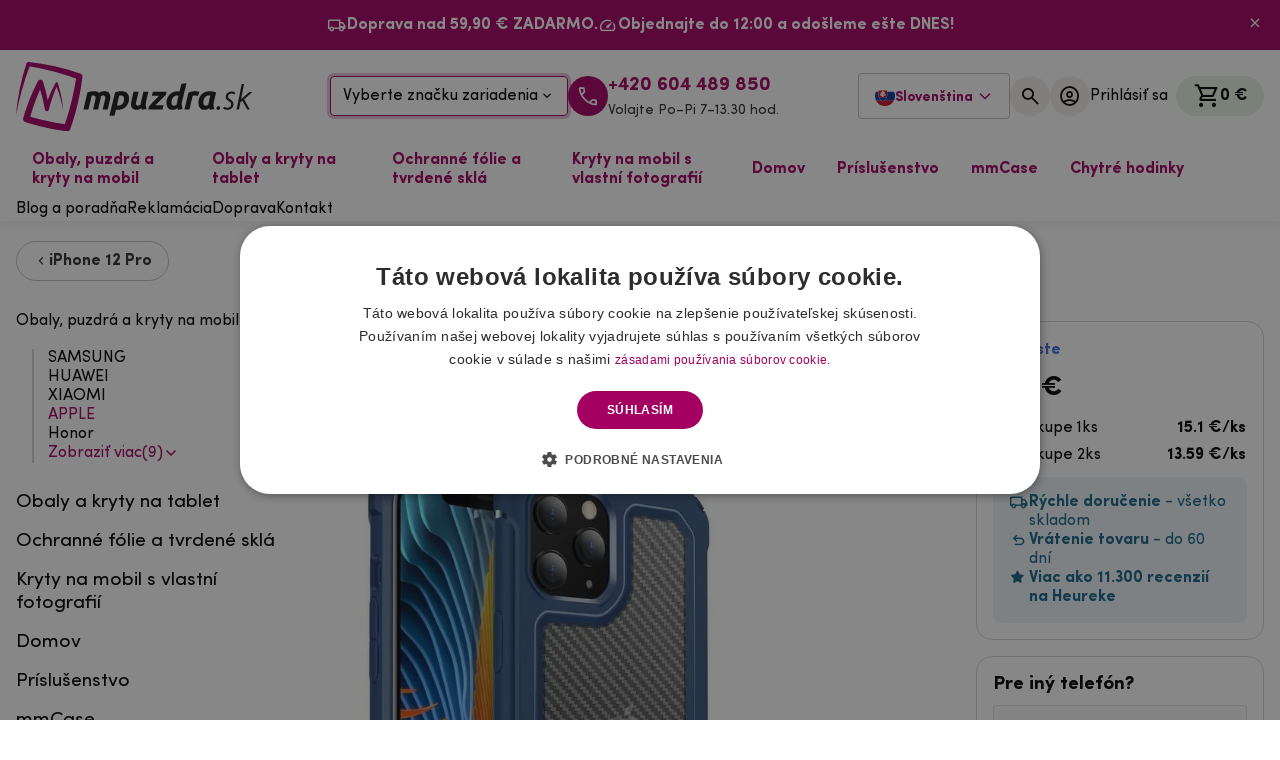

--- FILE ---
content_type: text/html; charset=UTF-8
request_url: https://mpuzdra.sk/sk/carbon-odolny-hybridny-obal-na-mobil-iphone-12-pro-12-6-1-modry.html
body_size: 29262
content:
<!DOCTYPE html>
    <html lang="sk">

<head>
    <base href="https://mpuzdra.sk">
        <meta name="robots" content="noindex, follow">
    <meta charset="utf-8" />
    <meta http-equiv="X-UA-Compatible" content="IE=edge" />
    <meta name="viewport" content="width=device-width, initial-scale=1.0" />
    <meta name="description" content="Kvalitný carbon odolný hybridný obal na mobil iPhone 12 Pro / 12 6,1 - modrý, ktorý perfektne sedí na iPhone 12 Pro 6,1 type telefónu." />
    <meta name="keywords" content="" />
                <meta name="author" content="mpuzdra.sk" />
        
            <link rel="alternate" hreflang="cs-cz" href="https://mpouzdra.cz/carbon-odolny-hybridni-obal-na-mobil-iphone-12-pro-12-6-1-modry.html" />
            <link rel="alternate" hreflang="sk-sk" href="https://mpuzdra.sk/sk/carbon-odolny-hybridny-obal-na-mobil-iphone-12-pro-12-6-1-modry.html" />
            <link rel="alternate" hreflang="hu-hu" href="https://mpouzdra.hu/carbon-odolny-hybridni-obal-na-mobil-iphone-12-pro-12-6-1-modry.html" />
                    <link rel="canonical" href="https://mpuzdra.sk/sk/carbon-odolny-hybridny-obal-na-mobil-iphone-12-pro-12-6-1-modry.html" />
    
    <!-- DNS-prefetch external services - START -->
    <link rel="dns-prefetch" href="//cdn.cookie-script.com" />
    <link rel="dns-prefetch" href="//widget-v3.smartsuppcdn.com" />
    <link rel="dns-prefetch" href="//www.smartsuppchat.com" />
    <link rel="dns-prefetch" href="//fonts.googleapis.com" />
    <link rel="dns-prefetch" href="//fonts.gstatic.com" />
    <link rel="dns-prefetch" href="//connect.facebook.net" />
    <link rel="dns-prefetch" href="//google-analytics.com" />
    <link rel="dns-prefetch" href="//googletagmanager.com" />
    <link rel="dns-prefetch" href="//youtube.com" />
    <!-- DNS-prefetch external services - END -->
    <!-- Preconnect external services - START -->
    <link rel="preconnect" href="//consent.cookie-script.com">
    <link rel="preconnect" href="//www.smartsuppchat.com">
    <link rel="preconnect" href="//connect.facebook.net">
    <link rel="preconnect" href="//consent.cookie-script.com">
    <link rel="preconnect" href="//bootstrap.smartsuppchat.com">
    <link rel="preconnect" href="//translations.smartsuppcdn.com">
    <link rel="preconnect" href="//d70shl7vidtft.cloudfront.net">
    <link rel="preconnect" href="//widget-v3.smartsuppcdn.com">


    <script src="/assets/js/jquery.min.js" rel="preload" as="script" fetchpriority="high"></script>
    <script src="/assets/js/app.js?8" rel="preload" as="script" fetchpriority="high"></script>


    <!-- Preconnect external services - END -->
    <link rel="apple-touch-icon" sizes="180x180" href="./images/favicon/apple-touch-icon.png" />
    <link rel="icon" type="image/png" sizes="32x32" href="./images/favicon/favicon-32x32.png" />
    <link rel="icon" type="image/png" sizes="16x16" href="./images/favicon/favicon-16x16.png" />
    <link rel="manifest" href="./images/favicon/site.webmanifest" />
    <link rel="mask-icon" href="./images/favicon/safari-pinned-tab.svg" color="#5bbad5" />
    <link rel="shortcut icon" href="./images/favicon/favicon.ico" />
    <meta name="msapplication-TileColor" content="#7e7e7e" />
    <meta name="msapplication-config" content="./images/favicon/browserconfig.xml" />
    <meta name="theme-color" content="#a30062" />



            <!--
    <script defer src="./js/bundle.vendor.345de25c28d2698c462b.min.js"></script>
    <script defer src="./js/bundle.main.abe1cd73c5d653a221d9.min.js"></script>
    -->


        <link href="./css/vendor.69bda4acdab8e4cce41c.min.css?3" rel="stylesheet" rel="preload" as="style" fetchpriority="high">
        <link href="./css/main.73b400fba17b3930797d.min.css?3" rel="stylesheet" rel="preload" as="style" fetchpriority="high">


                    <script defer src="./js/bundle.vendor.ec918b6f15a691981048.min.js?4" fetchpriority="high"></script>
                <script defer src="./js/bundle.main.be2ae89094b2a3bed7b4_test.min.js?7" fetchpriority="high"></script>



    

    
    <link href="./css/custom.css?2" rel="stylesheet" rel="preload" as="style">

    

            <link href="/css/select2.min.css" rel="stylesheet">
        <script src="/js/select2.full.min.js"></script>
    
    

            <title>Carbon odolný hybridný obal na mobil iPhone 12 Pro / 12 6,1 "- modrý - Mpuzdra.sk</title>
        <meta property="og:title" content="Carbon odolný hybridný obal na mobil iPhone 12 Pro / 12 6,1 "- modrý - Mpuzdra.sk" />
            <meta property="og:description" content="Kvalitný carbon odolný hybridný obal na mobil iPhone 12 Pro / 12 6,1 - modrý, ktorý perfektne sedí na iPhone 12 Pro 6,1 type telefónu." />
    <meta property="og:type" content="website" />
    <meta property="og:site_name" content="Mpuzdra.sk" />
    <meta property="og:url" content="https://mpuzdra.sk/sk/carbon-odolny-hybridny-obal-na-mobil-iphone-12-pro-12-6-1-modry.html" />
    <meta property="og:image" content="https://mpuzdra.sk/images/products/carbon-odolny-hybridni-obal-na-mobil-iphone-12-pro-12-6-1-modry-o1c0nd_s.jpg" />
    <meta property="og:locale" content="sk_SK" />
                <!-- Google tag (gtag.js) -->
        <script async src="https://www.googletagmanager.com/gtag/js?id=AW-830359826"></script>
        <script>
            window.dataLayer = window.dataLayer || [];

            function gtag() {
                dataLayer.push(arguments);
            }
            gtag("consent", "default", {
                ad_storage: "denied",
                analytics_storage: "denied",
                functionality_storage: "denied",
                personalization_storage: "denied",
                security_storage: "denied",
                ad_personalization: "denied",
                ad_user_data: "denied",
                wait_for_update: 5000
            });
            gtag("set", "ads_data_redaction", true);
            dataLayer.push({
                "event": "defaultConsentsSet"
            });

            gtag('js', new Date());
            gtag('config', 'AW-830359826');
        </script>

        <!-- Optimio - cookie lišta 29.4.2024 -->
        <script type="text/javascript" fetchpriority="high" charset="UTF-8" src="//cdn.cookie-script.com/s/2a6a7919db483eece7918c58f252360c.js"></script>


        <!--<script type="text/javascript" src="https://www.termsfeed.com/public/cookie-consent/4.1.0/cookie-consent.js" charset="UTF-8"></script>
        <script type="text/javascript" charset="UTF-8">
            document.addEventListener('DOMContentLoaded', function() {
                cookieconsent.run({
                    "notice_banner_type": "simple",
                    "consent_type": "express",
                    "palette": "light",
                    "language": "sk",
                    "page_load_consent_levels": ["strictly-necessary"],
                    "notice_banner_reject_button_hide": false,
                    "preferences_center_close_button_hide": false,
                    "website_name": "https://www.mpuzdra.sk/",
                    "website_privacy_policy_url": "https://www.mpuzdra.sk/sk/suhlas-so-spracovanim-osobnych-udajov-a-informacie-o-spracovani-osobnych-udajov/"
                });
            });
        </script>
        <noscript>ePrivacy and GPDR Cookie Consent by <a href="https://www.TermsFeed.com/" rel="nofollow">TermsFeed Generator</a></noscript>

        <script type="text/plain" data-cookie-consent="strictly-necessary">gtag('consent', 'update', {'ad_storage': 'granted','ad_user_data': 'granted'});</script>
        <script type="text/plain" data-cookie-consent="functionality">gtag('consent', 'update', {'ad_storage': 'granted','ad_user_data': 'granted'});</script>
        <script type="text/plain" data-cookie-consent="tracking">gtag('consent', 'update', {'ad_personalization': 'granted' });</script>
        <script type="text/plain" data-cookie-consent="targeting">gtag('consent', 'update', {'analytics_storage': 'granted'});</script>
-->

        <!-- Google Tag Manager -->
        <script>
            (function(w, d, s, l, i) {
                w[l] = w[l] || [];
                w[l].push({
                    'gtm.start': new Date().getTime(),
                    event: 'gtm.js'
                });
                var f = d.getElementsByTagName(s)[0],
                    j = d.createElement(s),
                    dl = l != 'dataLayer' ? '&l=' + l : '';
                j.async = true;
                j.src =
                    'https://www.googletagmanager.com/gtm.js?id=' + i + dl;
                f.parentNode.insertBefore(j, f);
            })(window, document, 'script', 'dataLayer', 'GTM-WCCHX93D');
        </script>
        <!-- End Google Tag Manager -->

        <!-- Meta Pixel Code -->
        <script>
            ! function(f, b, e, v, n, t, s) {
                if (f.fbq) return;
                n = f.fbq = function() {
                    n.callMethod ?
                        n.callMethod.apply(n, arguments) : n.queue.push(arguments)
                };
                if (!f._fbq) f._fbq = n;
                n.push = n;
                n.loaded = !0;
                n.version = '2.0';
                n.queue = [];
                t = b.createElement(e);
                t.async = !0;
                t.src = v;
                s = b.getElementsByTagName(e)[0];
                s.parentNode.insertBefore(t, s)
            }(window, document, 'script',
                'https://connect.facebook.net/en_US/fbevents.js');
            fbq('init', '443809333560593');
            fbq('track', 'PageView');
        </script>
        <noscript><img height="1" width="1" style="display:none"
                src="https://www.facebook.com/tr?id=443809333560593&ev=PageView&noscript=1" /></noscript>
        <!-- End Meta Pixel Code -->


    
    
</head>

<body class="font-sans">
                <!-- Google Tag Manager (noscript) -->
        <noscript><iframe src="https://www.googletagmanager.com/ns.html?id=GTM-WCCHX93D" height="0" width="0" style="display:none;visibility:hidden"></iframe></noscript>
        <!-- End Google Tag Manager (noscript) -->
    
        <div class="notice notice--banner !px-0" style="display: none">
        <div class="container flex flex-wrap !gap-x-8 !gap-y-1 justify-center">
            <div class="notice__item">
                <i class="notice__icon icon icon-local_shipping"></i>
                <p class="notice__text">
                    <strong>Doprava nad 59,90 € ZADARMO.</strong>                </p>
            </div>
            <div class="notice__item">
                <i class="notice__icon icon icon-speed"></i>
                <p class="notice__text">
                    <meta charset="UTF-8" /><strong>Objednajte do 12:00 a odošleme ešte DNES!</strong>                </p>
            </div>
        </div>
        <button id="closeNotice" aria-label="Zavřít"><i class="icon icon-close"></i></button>
    </div>
    <script>
        localStorage.getItem("noticeClosed") || (document.querySelector(".notice.notice--banner").style.display = "flex");
    </script>

    <header class="navbar py-3 !sticky top-0 z-50">
        <div class="container">
            <div class="grid lg-max:grid-cols-[1fr_133px_1fr] lg:flex lg:items-center justify-between">
                <div class="flex lg:hidden">
                    <button type="button" class="flex-center flex-grow-0 flex-col items-start justify-center lg-max:ml-2" data-te-offcanvas-toggle data-te-target="#main-menu" aria-controls="main-menu" aria-label="hlavní menu" aria-controls="main-menu">
                        <div class="menu-icon" id="hamburger">
                            <span></span>
                            <span></span>
                            <span></span>
                        </div>
                        <span class="text-primary font-bold text-[11px] mt-2 leading-1" id="hamburgerOpen">MENU</span> <span class="text-primary font-bold text-[11px] mt-2 leading-1 hidden" id="hamburgerClose">ZAVRIEŤ</span>
                    </button>
                </div>
                <a href="/" class="navbar__logo flex lg-max:col-start-2"> <img src="../images/logo-sk.svg" alt="Mpúzdra.sk logo" width="235.61" height="166" fetchpriority="high" /> </a>
                <div class="flex-center gap-5 lg-max:hidden">
                    <div class="">
                        <button class="w-[238px] h-[40px] flex items-center justify-between border border-primary rounded px-3 hover:bg-primary-5 transition-all duration-200 shadow-[0_0_0_3px_var(--color-primary-25)]" data-te-ripple-init data-te-ripple-color="light" data-te-toggle="modal" data-te-target="#headerModal">
                            Vyberte značku zariadenia <i class="icon icon-expand_more"></i>
                        </button>
                    </div>
                                            <a class="flex-center gap-2 lg-max:hidden" href="tel:+420+420 604 489 850">
                            <div class="bg-primary w-10 h-10 flex-shrink-0 rounded-full flex-center"><i class="icon icon-call-40 text-[24px] text-white"></i></div>
                            <div class="flex flex-col"><span class="text-primary font-bold h4 !mb-0 leading-1.1">+420 604 489 850</span> <span class="leading-1.1 text-paragraph text-[14px]">Volajte Po–Pi 7–13.30 hod.</span></div>
                        </a>
                                    </div>
                <div class="flex justify-end gap-3 lg-max:col-start-3 lg-max:gap-1.5 lg-max:mr-1">
                    

                    

                    <div class="language relative inline-block text-left" id="langDropdown">
                        <button id="dropdownButton" class="inline-flex items-center gap-2 px-3 py-2 button button--bordered !rounded gap-1">
                            <img src="../images/sk.svg" alt="mpuzdra.sk" width="20" height="20">
                            <span class="text-primary md-max:hidden mt-1 text-sm">Slovenština</span>
                            <svg class="w-4 h-4 ml-1 text-primary language-arrow md-max:hidden" fill="none" stroke="currentColor" stroke-width="2" viewBox="0 0 24 24">
                                <path stroke-linecap="round" stroke-linejoin="round" d="M19 9l-7 7-7-7" />
                            </svg>
                        </button>
                        <div id="dropdownMenu" class="language-drodpown absolute z-10 right-0 rounded-md bg-white shadow-lg border border-gray-200 hidden">
                                                            <a href="https://mpouzdra.cz/carbon-odolny-hybridni-obal-na-mobil-iphone-12-pro-12-6-1-modry.html" class="inline-flex items-center gap-2 px-4 pt-2 pb-0 hover:bg-gray-100 text-gray-800 w-full">
                                    <img src="../images/cz.svg" alt="mpouzdra.cz" width="20" height="20" loading="lazy">
                                    <span class="leading-normal mt-1 text-sm">Čeština</span>
                                </a>
                                                            <a href="https://mpuzdra.sk/sk/carbon-odolny-hybridny-obal-na-mobil-iphone-12-pro-12-6-1-modry.html" class="inline-flex items-center gap-2 px-4 pt-2 pb-0 hover:bg-gray-100 text-gray-800 w-full">
                                    <img src="../images/sk.svg" alt="mpuzdra.sk" width="20" height="20" loading="lazy">
                                    <span class="leading-normal mt-1 text-sm">Slovenština</span>
                                </a>
                                                            <a href="https://mpouzdra.hu/carbon-odolny-hybridni-obal-na-mobil-iphone-12-pro-12-6-1-modry.html" class="inline-flex items-center gap-2 px-4 pt-2 pb-0 hover:bg-gray-100 text-gray-800 w-full">
                                    <img src="../images/hu.svg" alt="mpouzdra.hu" width="20" height="20" loading="lazy">
                                    <span class="leading-normal mt-1 text-sm">Magyar</span>
                                </a>
                                                    </div>
                    </div>

                    <script async defer>
                        const dropdownButton = document.getElementById('dropdownButton');
                        const dropdownMenu = document.getElementById('dropdownMenu');
                        dropdownButton.addEventListener('click', (e) => {
                            e.preventDefault();
                            e.stopPropagation();
                            dropdownMenu.classList.toggle('hidden');
                        });
                        document.addEventListener('click', (e) => {
                            if (!dropdownMenu.classList.contains('hidden')) {
                                dropdownMenu.classList.add('hidden');
                            }
                        });
                    </script>


                    
                                        <button class="flex items-center button-circle" data-te-toggle="modal" data-te-target="#searchModal" data-te-ripple-init data-te-ripple-color="light" aria-label="">
                        <div class="button-circle__icon"><i class="icon icon-search text-[24px]"></i></div>
                    </button>
                                                                <button class="lg-max:hidden flex items-center gap-2 button-circle" data-te-toggle="modal" data-te-target="#loginModal" data-te-ripple-init data-te-ripple-color="light" aria-label="Prihlásiť sa">
                            <div class="button-circle__icon"><i class="icon icon-account_circle text-[24px]"></i></div>
                            <span class="button-circle__text xl-max:hidden">Prihlásiť sa</span>
                        </button>
                                        <div class="xl:ml-2 flex-center">
                        <div class="relative cart-dropdown" data-te-dropdown-ref id="topCart">
    <button data-te-auto-close="outside" class="cart-dropdown__button" type="button" id="cartDropdown" data-te-dropdown-toggle-ref aria-expanded="false" aria-label="Košík">
        <i class="icon icon-shopping_cart"></i> <span id="cartSum" class="lg-max:hidden cart-dropdown__button-sum">0 €</span>
            </button>
    <div class="cart-dropdown__menu dropdown-menu dropdown-menu-end lg:!w-[508px] rounded-sm p-4 group/gr translate-y-[33px] !transition-all duration-200" aria-labelledby="cartDropdown" data-te-dropdown-menu-ref data-popper-placement="bottom-end">
        <div class="flex justify-between items-center mb-4">
            <div class="font-bold text-[18px]">Obsah košíka</div>
            <i class="icon icon-close text-[20px] cursor-pointer" onclick='document.getElementById("cartDropdown").click()'></i>
        </div>
        <div class="grid gap-2 mb-4 overflow-auto">

            Váš nákupný košík je prázdny        </div>
    </div>
</div>                    </div>
                </div>
            </div>
            <div class="select mt-3 flex justify-center lg:hidden">
                <button class="w-full h-[40px] flex items-center justify-between border border-primary rounded px-3 hover:bg-primary-5 transition-all duration-200 shadow-[0_0_0_3px_var(--color-primary-25)]" data-te-ripple-init data-te-ripple-color="light" data-te-toggle="modal" data-te-target="#headerModal">
                    Vyberte značku zariadenia <i class="icon icon-expand_more"></i>
                </button>
            </div>
        </div>
    </header>
    <nav class="navbar-menu">
        <div class="container">
            <div class="relative flex w-full items-center justify-between lg:flex-wrap">
                <div class="flex-grow basis-[100%] items-center lg:!flex lg:basis-auto lg-max:hidden">
                    <ul class="mr-auto flex flex-row" id="megamenu">

                                                    <li class="static megamenu">
                                <a class="megamenu__dropdown" href="obaly-pouzdra-a-kryty-na-mobil" id="dropdownMenuButton0" aria-expanded="false">
                                    Obaly, puzdrá a kryty na mobil                                </a>
                                <div class="megamenu__dropdown-menu" style="visibility: hidden;" aria-labelledby="dropdownMenuButton0">
                                                                            <div class="grid grid-cols-[1.6fr_1fr] xl:grid-cols-[2fr_1fr] gap-8">
                                            <div>
                                                <div class="grid grid-cols-4 xl:grid-cols-5 gap-2 auto-rows-max">
                                                                                                            <a href="sk/samsung" class="brand-tile">
                                                            <div class="brand-tile__image">
                                                                <picture>
                                                                    <source srcset="images/category/LKe0dAuB_b.webp" type="image/webp">
                                                                    <source srcset="images/category/LKe0dAuB_b.jpg" type="image/jpeg">
                                                                    <img loading="lazy" src="images/category/LKe0dAuB_b.jpg" alt="SAMSUNG" width="266" height="266">
                                                                </picture>
                                                            </div>
                                                            <div class="brand-tile__title">SAMSUNG</div>
                                                        </a>
                                                                                                            <a href="sk/huawei" class="brand-tile">
                                                            <div class="brand-tile__image">
                                                                <picture>
                                                                    <source srcset="images/category/SwmaTyLz_b.webp" type="image/webp">
                                                                    <source srcset="images/category/SwmaTyLz_b.jpg" type="image/jpeg">
                                                                    <img loading="lazy" src="images/category/SwmaTyLz_b.jpg" alt="HUAWEI" width="266" height="266">
                                                                </picture>
                                                            </div>
                                                            <div class="brand-tile__title">HUAWEI</div>
                                                        </a>
                                                                                                            <a href="sk/xiaomi" class="brand-tile">
                                                            <div class="brand-tile__image">
                                                                <picture>
                                                                    <source srcset="images/category/NBxerVzI_b.webp" type="image/webp">
                                                                    <source srcset="images/category/NBxerVzI_b.jpg" type="image/jpeg">
                                                                    <img loading="lazy" src="images/category/NBxerVzI_b.jpg" alt="XIAOMI" width="266" height="266">
                                                                </picture>
                                                            </div>
                                                            <div class="brand-tile__title">XIAOMI</div>
                                                        </a>
                                                                                                            <a href="obaly-puzdra-kryty-apple" class="brand-tile">
                                                            <div class="brand-tile__image">
                                                                <picture>
                                                                    <source srcset="images/category/jKda0ipT_b.webp" type="image/webp">
                                                                    <source srcset="images/category/jKda0ipT_b.jpg" type="image/jpeg">
                                                                    <img loading="lazy" src="images/category/jKda0ipT_b.jpg" alt="APPLE" width="266" height="266">
                                                                </picture>
                                                            </div>
                                                            <div class="brand-tile__title">APPLE</div>
                                                        </a>
                                                                                                            <a href="puzdra-obaly-honor" class="brand-tile">
                                                            <div class="brand-tile__image">
                                                                <picture>
                                                                    <source srcset="images/category/DYJALhjV_b.webp" type="image/webp">
                                                                    <source srcset="images/category/DYJALhjV_b.jpg" type="image/jpeg">
                                                                    <img loading="lazy" src="images/category/DYJALhjV_b.jpg" alt="Honor" width="266" height="266">
                                                                </picture>
                                                            </div>
                                                            <div class="brand-tile__title">Honor</div>
                                                        </a>
                                                                                                            <a href="puzdra-obaly-nokia" class="brand-tile">
                                                            <div class="brand-tile__image">
                                                                <picture>
                                                                    <source srcset="images/category/p5bEiaSX_b.webp" type="image/webp">
                                                                    <source srcset="images/category/p5bEiaSX_b.jpg" type="image/jpeg">
                                                                    <img loading="lazy" src="images/category/p5bEiaSX_b.jpg" alt="NOKIA" width="266" height="266">
                                                                </picture>
                                                            </div>
                                                            <div class="brand-tile__title">NOKIA</div>
                                                        </a>
                                                                                                            <a href="sk/sony" class="brand-tile">
                                                            <div class="brand-tile__image">
                                                                <picture>
                                                                    <source srcset="images/category/sNWA9NWe_b.webp" type="image/webp">
                                                                    <source srcset="images/category/sNWA9NWe_b.jpg" type="image/jpeg">
                                                                    <img loading="lazy" src="images/category/sNWA9NWe_b.jpg" alt="SONY" width="266" height="266">
                                                                </picture>
                                                            </div>
                                                            <div class="brand-tile__title">SONY</div>
                                                        </a>
                                                                                                            <a href="sk/obaly-puzdra-google" class="brand-tile">
                                                            <div class="brand-tile__image">
                                                                <picture>
                                                                    <source srcset="images/category/IR0tsu8X_b.webp" type="image/webp">
                                                                    <source srcset="images/category/IR0tsu8X_b.jpg" type="image/jpeg">
                                                                    <img loading="lazy" src="images/category/IR0tsu8X_b.jpg" alt="Google" width="266" height="266">
                                                                </picture>
                                                            </div>
                                                            <div class="brand-tile__title">Google</div>
                                                        </a>
                                                                                                            <a href="sk/motorola" class="brand-tile">
                                                            <div class="brand-tile__image">
                                                                <picture>
                                                                    <source srcset="images/category/YQYpcArZ_b.webp" type="image/webp">
                                                                    <source srcset="images/category/YQYpcArZ_b.jpg" type="image/jpeg">
                                                                    <img loading="lazy" src="images/category/YQYpcArZ_b.jpg" alt="Motorola" width="266" height="266">
                                                                </picture>
                                                            </div>
                                                            <div class="brand-tile__title">Motorola</div>
                                                        </a>
                                                                                                            <a href="sk/obaly-puzdra-a-kryty-na-mobil/dle-znacky-zarizeni/realme" class="brand-tile">
                                                            <div class="brand-tile__image">
                                                                <picture>
                                                                    <source srcset="images/category/cHTvDc4W_b.webp" type="image/webp">
                                                                    <source srcset="images/category/cHTvDc4W_b.jpg" type="image/jpeg">
                                                                    <img loading="lazy" src="images/category/cHTvDc4W_b.jpg" alt="Realme" width="266" height="266">
                                                                </picture>
                                                            </div>
                                                            <div class="brand-tile__title">Realme</div>
                                                        </a>
                                                                                                    </div>
                                                <a href="obaly-pouzdra-a-kryty-na-mobil" class="text-primary group inline-flex items-center font-bold mt-4">
                                                    <span class="group-hover:underline">Zobraziť všetko</span> <i class="icon icon-chevron_right ml-1 text-[1.1em]"></i>
                                                </a>
                                            </div>
                                            <div class="flex-col flex gap-y-4 items-end">
                                                <div class="flex relative rounded-2xl overflow-hidden w-full">
                                                    <div class="flex flex-col justify-center items-start p-6 xl:p-8 relative z-10">
                                                        <div class="h3 max-w-[13ch] leading-1.2">Gélové puzdrá
                 <br>
                 s vlastným motívom</div>
                                                        <a href="/kryty-na-mobil-s-vlastni-fotografii-motivem" class="button mt-4">Navrhnúť vlastné puzdro</a>
                                                    </div>
                                                    <img class="absolute inset-0 object-cover h-full w-full" src="./images/menu_banner_podklad.jpg" alt="Gélové puzdrá
                 <br>
                 s vlastným motívom" width="1010" height="508" loading="lazy" />
                                                </div>
                                                <div class="flex mb-4 gap-2">
                                                    <div class="notice notice--inverted notice--centered !py-2">
                                                        <div class="notice__item">
                                                            <i class="notice__icon icon icon-local_shipping"></i>
                                                            <p class="notice__text"><strong>Doprava nad 59,90 € ZADARMO.</strong></p>
                                                        </div>
                                                    </div>
                                                    <div class="notice notice--inverted notice--centered !py-2">
                                                        <div class="notice__item">
                                                            <i class="notice__icon icon icon-speed"></i>
                                                            <p class="notice__text"><meta charset="UTF-8" /><strong>Objednajte do 12:00 a odošleme ešte DNES!</strong></p>
                                                        </div>
                                                    </div>
                                                </div>
                                                <div class="flex items-center gap-4">
                                                    <img src="./images/palec.png" srcset="./images/palec.png, ./images/palec2x.png 2x, ./images/palec3x.png 3x" alt="maskot mpúzdra" width="68" height="64" loading="lazy" class="w-[68px] h-[64px]" sizes="68px" />
                                                    <div>
                                                        <div class="h4 font-bold !mb-0">Neviete si s niečím rady</div>
                                                        <div class="mb-0">Volajte a píšte Po–Pi 7–13.30</div>
                                                    </div>
                                                    <img src="./images/sipka-dolu.svg" alt="Šípka" width="26.48" height="36.29" loading="lazy" />
                                                </div>
                                                <div class="flex gap-4">
                                                    <a href="mailto:info@mpouzdra.cz" class="flex-center gap-2 font-bold">
                                                        <div class="bg-primary w-10 h-10 flex-shrink-0 rounded-full flex-center"><i class="icon icon-mail text-[24px] text-white"></i></div>
                                                        <span>info@mpouzdra.cz</span>
                                                    </a>
                                                    <a class="flex-center gap-2 font-bold" href="tel:+420+420 604 489 850">
                                                        <div class="bg-primary w-10 h-10 flex-shrink-0 rounded-full flex-center"><i class="icon icon-call-40 text-[24px] text-white"></i></div>
                                                        <span>+420 604 489 850</span>
                                                    </a>
                                                </div>
                                            </div>
                                        </div>
                                                            <li class="static megamenu">
                                <a class="megamenu__dropdown" href="puzdra-a-obaly-na-tablety" id="dropdownMenuButton0" aria-expanded="false">
                                    Obaly a kryty na tablet                                </a>
                                <div class="megamenu__dropdown-menu" style="visibility: hidden;" aria-labelledby="dropdownMenuButton0">
                                                                            <div class="grid grid-cols-[1.6fr_1fr] xl:grid-cols-[2fr_1fr] gap-8">
                                            <div>
                                                <div class="grid grid-cols-4 xl:grid-cols-5 gap-2 auto-rows-max">
                                                                                                            <a href="sk/lenovo" class="brand-tile">
                                                            <div class="brand-tile__image">
                                                                <picture>
                                                                    <source srcset="images/category/t2pUIT4K_b.webp" type="image/webp">
                                                                    <source srcset="images/category/t2pUIT4K_b.jpg" type="image/jpeg">
                                                                    <img loading="lazy" src="images/category/t2pUIT4K_b.jpg" alt="Lenovo" width="266" height="266">
                                                                </picture>
                                                            </div>
                                                            <div class="brand-tile__title">Lenovo</div>
                                                        </a>
                                                                                                            <a href="obaly-a-puzdra-na-tablety-samsung" class="brand-tile">
                                                            <div class="brand-tile__image">
                                                                <picture>
                                                                    <source srcset="images/category/fmWp3uNa_b.webp" type="image/webp">
                                                                    <source srcset="images/category/fmWp3uNa_b.jpg" type="image/jpeg">
                                                                    <img loading="lazy" src="images/category/fmWp3uNa_b.jpg" alt="Obaly na tablet Samsung" width="266" height="266">
                                                                </picture>
                                                            </div>
                                                            <div class="brand-tile__title">Obaly na tablet Samsung</div>
                                                        </a>
                                                                                                            <a href="puzdra-a-obaly-na-ipad" class="brand-tile">
                                                            <div class="brand-tile__image">
                                                                <picture>
                                                                    <source srcset="images/category/b2ZO7R0L_b.webp" type="image/webp">
                                                                    <source srcset="images/category/b2ZO7R0L_b.jpg" type="image/jpeg">
                                                                    <img loading="lazy" src="images/category/b2ZO7R0L_b.jpg" alt="Obaly na iPad" width="266" height="266">
                                                                </picture>
                                                            </div>
                                                            <div class="brand-tile__title">Obaly na iPad</div>
                                                        </a>
                                                                                                            <a href="obaly-a-puzdra-na-tablety-xiaomi" class="brand-tile">
                                                            <div class="brand-tile__image">
                                                                <picture>
                                                                    <source srcset="images/category/Ywrzhy5S_b.webp" type="image/webp">
                                                                    <source srcset="images/category/Ywrzhy5S_b.jpg" type="image/jpeg">
                                                                    <img loading="lazy" src="images/category/Ywrzhy5S_b.jpg" alt="Obaly na tablet Xiaomi" width="266" height="266">
                                                                </picture>
                                                            </div>
                                                            <div class="brand-tile__title">Obaly na tablet Xiaomi</div>
                                                        </a>
                                                                                                            <a href="kryty-a-puzdra-pre-tablety-huawei" class="brand-tile">
                                                            <div class="brand-tile__image">
                                                                <picture>
                                                                    <source srcset="images/category/G83ZYm9Z_b.webp" type="image/webp">
                                                                    <source srcset="images/category/G83ZYm9Z_b.jpg" type="image/jpeg">
                                                                    <img loading="lazy" src="images/category/G83ZYm9Z_b.jpg" alt="Obaly na tablet Huawei" width="266" height="266">
                                                                </picture>
                                                            </div>
                                                            <div class="brand-tile__title">Obaly na tablet Huawei</div>
                                                        </a>
                                                                                                            <a href="obaly-kryty-a-puzdra-na-tablety-honor" class="brand-tile">
                                                            <div class="brand-tile__image">
                                                                <picture>
                                                                    <source srcset="images/category/pgf8tnHQ_b.webp" type="image/webp">
                                                                    <source srcset="images/category/pgf8tnHQ_b.jpg" type="image/jpeg">
                                                                    <img loading="lazy" src="images/category/pgf8tnHQ_b.jpg" alt="Obaly na tablet Honor" width="266" height="266">
                                                                </picture>
                                                            </div>
                                                            <div class="brand-tile__title">Obaly na tablet Honor</div>
                                                        </a>
                                                                                                    </div>
                                                <a href="puzdra-a-obaly-na-tablety" class="text-primary group inline-flex items-center font-bold mt-4">
                                                    <span class="group-hover:underline">Zobraziť všetko</span> <i class="icon icon-chevron_right ml-1 text-[1.1em]"></i>
                                                </a>
                                            </div>
                                            <div class="flex-col flex gap-y-4 items-end">
                                                <div class="flex relative rounded-2xl overflow-hidden w-full">
                                                    <div class="flex flex-col justify-center items-start p-6 xl:p-8 relative z-10">
                                                        <div class="h3 max-w-[13ch] leading-1.2">Gélové puzdrá
                 <br>
                 s vlastným motívom</div>
                                                        <a href="/kryty-na-mobil-s-vlastni-fotografii-motivem" class="button mt-4">Navrhnúť vlastné puzdro</a>
                                                    </div>
                                                    <img class="absolute inset-0 object-cover h-full w-full" src="./images/menu_banner_podklad.jpg" alt="Gélové puzdrá
                 <br>
                 s vlastným motívom" width="1010" height="508" loading="lazy" />
                                                </div>
                                                <div class="flex mb-4 gap-2">
                                                    <div class="notice notice--inverted notice--centered !py-2">
                                                        <div class="notice__item">
                                                            <i class="notice__icon icon icon-local_shipping"></i>
                                                            <p class="notice__text"><strong>Doprava nad 59,90 € ZADARMO.</strong></p>
                                                        </div>
                                                    </div>
                                                    <div class="notice notice--inverted notice--centered !py-2">
                                                        <div class="notice__item">
                                                            <i class="notice__icon icon icon-speed"></i>
                                                            <p class="notice__text"><meta charset="UTF-8" /><strong>Objednajte do 12:00 a odošleme ešte DNES!</strong></p>
                                                        </div>
                                                    </div>
                                                </div>
                                                <div class="flex items-center gap-4">
                                                    <img src="./images/palec.png" srcset="./images/palec.png, ./images/palec2x.png 2x, ./images/palec3x.png 3x" alt="maskot mpúzdra" width="68" height="64" loading="lazy" class="w-[68px] h-[64px]" sizes="68px" />
                                                    <div>
                                                        <div class="h4 font-bold !mb-0">Neviete si s niečím rady</div>
                                                        <div class="mb-0">Volajte a píšte Po–Pi 7–13.30</div>
                                                    </div>
                                                    <img src="./images/sipka-dolu.svg" alt="Šípka" width="26.48" height="36.29" loading="lazy" />
                                                </div>
                                                <div class="flex gap-4">
                                                    <a href="mailto:info@mpouzdra.cz" class="flex-center gap-2 font-bold">
                                                        <div class="bg-primary w-10 h-10 flex-shrink-0 rounded-full flex-center"><i class="icon icon-mail text-[24px] text-white"></i></div>
                                                        <span>info@mpouzdra.cz</span>
                                                    </a>
                                                    <a class="flex-center gap-2 font-bold" href="tel:+420+420 604 489 850">
                                                        <div class="bg-primary w-10 h-10 flex-shrink-0 rounded-full flex-center"><i class="icon icon-call-40 text-[24px] text-white"></i></div>
                                                        <span>+420 604 489 850</span>
                                                    </a>
                                                </div>
                                            </div>
                                        </div>
                                                            <li class="static megamenu">
                                <a class="megamenu__dropdown" href="sk/ochranne-folie-a-tvrdene-skla" id="dropdownMenuButton0" aria-expanded="false">
                                    Ochranné fólie a tvrdené sklá                                </a>
                                <div class="megamenu__dropdown-menu" style="visibility: hidden;" aria-labelledby="dropdownMenuButton0">
                                                                            <div class="grid grid-cols-[1.6fr_1fr] xl:grid-cols-[2fr_1fr] gap-8">
                                            <div>
                                                <div class="grid grid-cols-4 xl:grid-cols-5 gap-2 auto-rows-max">
                                                                                                            <a href="sk/tvrzena-skla-na-mobil/samsung-tvrzena-skla" class="brand-tile">
                                                            <div class="brand-tile__image">
                                                                <picture>
                                                                    <source srcset="images/category/zMztFmH8_b.webp" type="image/webp">
                                                                    <source srcset="images/category/zMztFmH8_b.jpg" type="image/jpeg">
                                                                    <img loading="lazy" src="images/category/zMztFmH8_b.jpg" alt="SAMSUNG" width="266" height="266">
                                                                </picture>
                                                            </div>
                                                            <div class="brand-tile__title">SAMSUNG</div>
                                                        </a>
                                                                                                            <a href="sk/tvrzena-skla-na-mobil/huawei-tvrzena-skla" class="brand-tile">
                                                            <div class="brand-tile__image">
                                                                <picture>
                                                                    <source srcset="images/category/OdzwV9qw_b.webp" type="image/webp">
                                                                    <source srcset="images/category/OdzwV9qw_b.jpg" type="image/jpeg">
                                                                    <img loading="lazy" src="images/category/OdzwV9qw_b.jpg" alt="HUAWEI" width="266" height="266">
                                                                </picture>
                                                            </div>
                                                            <div class="brand-tile__title">HUAWEI</div>
                                                        </a>
                                                                                                            <a href="sk/tvrzena-skla-na-mobil/xiaomi-tvrzena-skla" class="brand-tile">
                                                            <div class="brand-tile__image">
                                                                <picture>
                                                                    <source srcset="images/category/eewRXvL8_b.webp" type="image/webp">
                                                                    <source srcset="images/category/eewRXvL8_b.jpg" type="image/jpeg">
                                                                    <img loading="lazy" src="images/category/eewRXvL8_b.jpg" alt="XIAOMI" width="266" height="266">
                                                                </picture>
                                                            </div>
                                                            <div class="brand-tile__title">XIAOMI</div>
                                                        </a>
                                                                                                            <a href="apple-9096" class="brand-tile">
                                                            <div class="brand-tile__image">
                                                                <picture>
                                                                    <source srcset="images/category/z6VgDcF3_b.webp" type="image/webp">
                                                                    <source srcset="images/category/z6VgDcF3_b.jpg" type="image/jpeg">
                                                                    <img loading="lazy" src="images/category/z6VgDcF3_b.jpg" alt="APPLE" width="266" height="266">
                                                                </picture>
                                                            </div>
                                                            <div class="brand-tile__title">APPLE</div>
                                                        </a>
                                                                                                            <a href="sk/tvrzena-skla-na-mobil/honor-tvrdene-skla" class="brand-tile">
                                                            <div class="brand-tile__image">
                                                                <picture>
                                                                    <source srcset="images/category/fNHscfH0_b.webp" type="image/webp">
                                                                    <source srcset="images/category/fNHscfH0_b.jpg" type="image/jpeg">
                                                                    <img loading="lazy" src="images/category/fNHscfH0_b.jpg" alt="HONOR" width="266" height="266">
                                                                </picture>
                                                            </div>
                                                            <div class="brand-tile__title">HONOR</div>
                                                        </a>
                                                                                                            <a href="sk/tvrzena-skla-na-mobil/nokia-tvrzena-skla" class="brand-tile">
                                                            <div class="brand-tile__image">
                                                                <picture>
                                                                    <source srcset="images/category/CiKvrbUJ_b.webp" type="image/webp">
                                                                    <source srcset="images/category/CiKvrbUJ_b.jpg" type="image/jpeg">
                                                                    <img loading="lazy" src="images/category/CiKvrbUJ_b.jpg" alt="NOKIA" width="266" height="266">
                                                                </picture>
                                                            </div>
                                                            <div class="brand-tile__title">NOKIA</div>
                                                        </a>
                                                                                                            <a href="sk/folie-na-mobil/lenovo-folie-na-mobil" class="brand-tile">
                                                            <div class="brand-tile__image">
                                                                <picture>
                                                                    <source srcset="images/category/gYk9FVOi_b.webp" type="image/webp">
                                                                    <source srcset="images/category/gYk9FVOi_b.jpg" type="image/jpeg">
                                                                    <img loading="lazy" src="images/category/gYk9FVOi_b.jpg" alt="LENOVO" width="266" height="266">
                                                                </picture>
                                                            </div>
                                                            <div class="brand-tile__title">LENOVO</div>
                                                        </a>
                                                                                                            <a href="sk/tvrzena-skla-na-mobil/sony-tvrzena-skla" class="brand-tile">
                                                            <div class="brand-tile__image">
                                                                <picture>
                                                                    <source srcset="images/category/izQa8P3W_b.webp" type="image/webp">
                                                                    <source srcset="images/category/izQa8P3W_b.jpg" type="image/jpeg">
                                                                    <img loading="lazy" src="images/category/izQa8P3W_b.jpg" alt="SONY" width="266" height="266">
                                                                </picture>
                                                            </div>
                                                            <div class="brand-tile__title">SONY</div>
                                                        </a>
                                                                                                            <a href="sk/tvrzena-skla-na-mobil/motorola-tvrzena-skla" class="brand-tile">
                                                            <div class="brand-tile__image">
                                                                <picture>
                                                                    <source srcset="images/category/kNRMYG0w_b.webp" type="image/webp">
                                                                    <source srcset="images/category/kNRMYG0w_b.jpg" type="image/jpeg">
                                                                    <img loading="lazy" src="images/category/kNRMYG0w_b.jpg" alt="Motorola" width="266" height="266">
                                                                </picture>
                                                            </div>
                                                            <div class="brand-tile__title">Motorola</div>
                                                        </a>
                                                                                                            <a href="sk/ochranne-folie-a-tvrdene-skla/oppo-1" class="brand-tile">
                                                            <div class="brand-tile__image">
                                                                <picture>
                                                                    <source srcset="images/category/UgNJqErV_b.webp" type="image/webp">
                                                                    <source srcset="images/category/UgNJqErV_b.jpg" type="image/jpeg">
                                                                    <img loading="lazy" src="images/category/UgNJqErV_b.jpg" alt="Oppo" width="266" height="266">
                                                                </picture>
                                                            </div>
                                                            <div class="brand-tile__title">Oppo</div>
                                                        </a>
                                                                                                    </div>
                                                <a href="sk/ochranne-folie-a-tvrdene-skla" class="text-primary group inline-flex items-center font-bold mt-4">
                                                    <span class="group-hover:underline">Zobraziť všetko</span> <i class="icon icon-chevron_right ml-1 text-[1.1em]"></i>
                                                </a>
                                            </div>
                                            <div class="flex-col flex gap-y-4 items-end">
                                                <div class="flex relative rounded-2xl overflow-hidden w-full">
                                                    <div class="flex flex-col justify-center items-start p-6 xl:p-8 relative z-10">
                                                        <div class="h3 max-w-[13ch] leading-1.2">Gélové puzdrá
                 <br>
                 s vlastným motívom</div>
                                                        <a href="/kryty-na-mobil-s-vlastni-fotografii-motivem" class="button mt-4">Navrhnúť vlastné puzdro</a>
                                                    </div>
                                                    <img class="absolute inset-0 object-cover h-full w-full" src="./images/menu_banner_podklad.jpg" alt="Gélové puzdrá
                 <br>
                 s vlastným motívom" width="1010" height="508" loading="lazy" />
                                                </div>
                                                <div class="flex mb-4 gap-2">
                                                    <div class="notice notice--inverted notice--centered !py-2">
                                                        <div class="notice__item">
                                                            <i class="notice__icon icon icon-local_shipping"></i>
                                                            <p class="notice__text"><strong>Doprava nad 59,90 € ZADARMO.</strong></p>
                                                        </div>
                                                    </div>
                                                    <div class="notice notice--inverted notice--centered !py-2">
                                                        <div class="notice__item">
                                                            <i class="notice__icon icon icon-speed"></i>
                                                            <p class="notice__text"><meta charset="UTF-8" /><strong>Objednajte do 12:00 a odošleme ešte DNES!</strong></p>
                                                        </div>
                                                    </div>
                                                </div>
                                                <div class="flex items-center gap-4">
                                                    <img src="./images/palec.png" srcset="./images/palec.png, ./images/palec2x.png 2x, ./images/palec3x.png 3x" alt="maskot mpúzdra" width="68" height="64" loading="lazy" class="w-[68px] h-[64px]" sizes="68px" />
                                                    <div>
                                                        <div class="h4 font-bold !mb-0">Neviete si s niečím rady</div>
                                                        <div class="mb-0">Volajte a píšte Po–Pi 7–13.30</div>
                                                    </div>
                                                    <img src="./images/sipka-dolu.svg" alt="Šípka" width="26.48" height="36.29" loading="lazy" />
                                                </div>
                                                <div class="flex gap-4">
                                                    <a href="mailto:info@mpouzdra.cz" class="flex-center gap-2 font-bold">
                                                        <div class="bg-primary w-10 h-10 flex-shrink-0 rounded-full flex-center"><i class="icon icon-mail text-[24px] text-white"></i></div>
                                                        <span>info@mpouzdra.cz</span>
                                                    </a>
                                                    <a class="flex-center gap-2 font-bold" href="tel:+420+420 604 489 850">
                                                        <div class="bg-primary w-10 h-10 flex-shrink-0 rounded-full flex-center"><i class="icon icon-call-40 text-[24px] text-white"></i></div>
                                                        <span>+420 604 489 850</span>
                                                    </a>
                                                </div>
                                            </div>
                                        </div>
                                                            <li class="static megamenu">
                                <a class="megamenu__dropdown" href="sk/kryty-na-mobil-s-vlastni-fotografii-motivem" id="dropdownMenuButton0" aria-expanded="false">
                                    Kryty na mobil s vlastní fotografií                                </a>
                                <div class="megamenu__dropdown-menu" style="visibility: hidden;" aria-labelledby="dropdownMenuButton0">
                                                                            <div class="grid grid-cols-[1.6fr_1fr] xl:grid-cols-[2fr_1fr] gap-8">
                                            <div>
                                                <div class="grid grid-cols-4 xl:grid-cols-5 gap-2 auto-rows-max">
                                                                                                            <a href="sk/kryty-na-mobil-s-vlastni-fotografii-motivem/samsung" class="brand-tile">
                                                            <div class="brand-tile__image">
                                                                <picture>
                                                                    <source srcset="images/category/27SfdEUh_b.webp" type="image/webp">
                                                                    <source srcset="images/category/27SfdEUh_b.jpg" type="image/jpeg">
                                                                    <img loading="lazy" src="images/category/27SfdEUh_b.jpg" alt="Samsung" width="266" height="266">
                                                                </picture>
                                                            </div>
                                                            <div class="brand-tile__title">Samsung</div>
                                                        </a>
                                                                                                            <a href="sk/kryty-na-mobil-s-vlastni-fotografii-motivem/motorola" class="brand-tile">
                                                            <div class="brand-tile__image">
                                                                <picture>
                                                                    <source srcset="images/category/o5TF0oXu_b.webp" type="image/webp">
                                                                    <source srcset="images/category/o5TF0oXu_b.jpg" type="image/jpeg">
                                                                    <img loading="lazy" src="images/category/o5TF0oXu_b.jpg" alt="Motorola" width="266" height="266">
                                                                </picture>
                                                            </div>
                                                            <div class="brand-tile__title">Motorola</div>
                                                        </a>
                                                                                                            <a href="sk/kryty-na-mobil-s-vlastni-fotografii-motivem/huawei" class="brand-tile">
                                                            <div class="brand-tile__image">
                                                                <picture>
                                                                    <source srcset="images/category/oLcRIZWY_b.webp" type="image/webp">
                                                                    <source srcset="images/category/oLcRIZWY_b.jpg" type="image/jpeg">
                                                                    <img loading="lazy" src="images/category/oLcRIZWY_b.jpg" alt="Huawei" width="266" height="266">
                                                                </picture>
                                                            </div>
                                                            <div class="brand-tile__title">Huawei</div>
                                                        </a>
                                                                                                            <a href="sk/kryty-na-mobil-s-vlastni-fotografii-motivem/xiaomi" class="brand-tile">
                                                            <div class="brand-tile__image">
                                                                <picture>
                                                                    <source srcset="images/category/WmwvCxIT_b.webp" type="image/webp">
                                                                    <source srcset="images/category/WmwvCxIT_b.jpg" type="image/jpeg">
                                                                    <img loading="lazy" src="images/category/WmwvCxIT_b.jpg" alt="Xiaomi" width="266" height="266">
                                                                </picture>
                                                            </div>
                                                            <div class="brand-tile__title">Xiaomi</div>
                                                        </a>
                                                                                                            <a href="sk/kryty-na-mobil-s-vlastni-fotografii-motivem/apple" class="brand-tile">
                                                            <div class="brand-tile__image">
                                                                <picture>
                                                                    <source srcset="images/category/sOK7r5ct_b.webp" type="image/webp">
                                                                    <source srcset="images/category/sOK7r5ct_b.jpg" type="image/jpeg">
                                                                    <img loading="lazy" src="images/category/sOK7r5ct_b.jpg" alt="Apple" width="266" height="266">
                                                                </picture>
                                                            </div>
                                                            <div class="brand-tile__title">Apple</div>
                                                        </a>
                                                                                                            <a href="sk/kryty-na-mobil-s-vlastni-fotografii-motivem/honor" class="brand-tile">
                                                            <div class="brand-tile__image">
                                                                <picture>
                                                                    <source srcset="images/category/2xC0xjgr_b.webp" type="image/webp">
                                                                    <source srcset="images/category/2xC0xjgr_b.jpg" type="image/jpeg">
                                                                    <img loading="lazy" src="images/category/2xC0xjgr_b.jpg" alt="Honor" width="266" height="266">
                                                                </picture>
                                                            </div>
                                                            <div class="brand-tile__title">Honor</div>
                                                        </a>
                                                                                                            <a href="sk/kryty-na-mobil-s-vlastni-fotografii-motivem/nokia" class="brand-tile">
                                                            <div class="brand-tile__image">
                                                                <picture>
                                                                    <source srcset="images/category/UsNmZhzz_b.webp" type="image/webp">
                                                                    <source srcset="images/category/UsNmZhzz_b.jpg" type="image/jpeg">
                                                                    <img loading="lazy" src="images/category/UsNmZhzz_b.jpg" alt="Nokia" width="266" height="266">
                                                                </picture>
                                                            </div>
                                                            <div class="brand-tile__title">Nokia</div>
                                                        </a>
                                                                                                            <a href="sk/kryty-na-mobil-s-vlastni-fotografii-motivem/realme" class="brand-tile">
                                                            <div class="brand-tile__image">
                                                                <picture>
                                                                    <source srcset="images/category/EmW8K9ge_b.webp" type="image/webp">
                                                                    <source srcset="images/category/EmW8K9ge_b.jpg" type="image/jpeg">
                                                                    <img loading="lazy" src="images/category/EmW8K9ge_b.jpg" alt="Realme" width="266" height="266">
                                                                </picture>
                                                            </div>
                                                            <div class="brand-tile__title">Realme</div>
                                                        </a>
                                                                                                            <a href="sk/kryty-na-mobil-s-vlastni-fotografii-motivem/vivo" class="brand-tile">
                                                            <div class="brand-tile__image">
                                                                <picture>
                                                                    <source srcset="images/category/qFvSRWna_b.webp" type="image/webp">
                                                                    <source srcset="images/category/qFvSRWna_b.jpg" type="image/jpeg">
                                                                    <img loading="lazy" src="images/category/qFvSRWna_b.jpg" alt="VIVO" width="266" height="266">
                                                                </picture>
                                                            </div>
                                                            <div class="brand-tile__title">VIVO</div>
                                                        </a>
                                                                                                            <a href="obaly-a-kryty-na-telefony-google-pixel-s-vlastnym-motivom" class="brand-tile">
                                                            <div class="brand-tile__image">
                                                                <picture>
                                                                    <source srcset="images/category/xAuRhgAm_b.webp" type="image/webp">
                                                                    <source srcset="images/category/xAuRhgAm_b.jpg" type="image/jpeg">
                                                                    <img loading="lazy" src="images/category/xAuRhgAm_b.jpg" alt="Google" width="266" height="266">
                                                                </picture>
                                                            </div>
                                                            <div class="brand-tile__title">Google</div>
                                                        </a>
                                                                                                    </div>
                                                <a href="sk/kryty-na-mobil-s-vlastni-fotografii-motivem" class="text-primary group inline-flex items-center font-bold mt-4">
                                                    <span class="group-hover:underline">Zobraziť všetko</span> <i class="icon icon-chevron_right ml-1 text-[1.1em]"></i>
                                                </a>
                                            </div>
                                            <div class="flex-col flex gap-y-4 items-end">
                                                <div class="flex relative rounded-2xl overflow-hidden w-full">
                                                    <div class="flex flex-col justify-center items-start p-6 xl:p-8 relative z-10">
                                                        <div class="h3 max-w-[13ch] leading-1.2">Gélové puzdrá
                 <br>
                 s vlastným motívom</div>
                                                        <a href="/kryty-na-mobil-s-vlastni-fotografii-motivem" class="button mt-4">Navrhnúť vlastné puzdro</a>
                                                    </div>
                                                    <img class="absolute inset-0 object-cover h-full w-full" src="./images/menu_banner_podklad.jpg" alt="Gélové puzdrá
                 <br>
                 s vlastným motívom" width="1010" height="508" loading="lazy" />
                                                </div>
                                                <div class="flex mb-4 gap-2">
                                                    <div class="notice notice--inverted notice--centered !py-2">
                                                        <div class="notice__item">
                                                            <i class="notice__icon icon icon-local_shipping"></i>
                                                            <p class="notice__text"><strong>Doprava nad 59,90 € ZADARMO.</strong></p>
                                                        </div>
                                                    </div>
                                                    <div class="notice notice--inverted notice--centered !py-2">
                                                        <div class="notice__item">
                                                            <i class="notice__icon icon icon-speed"></i>
                                                            <p class="notice__text"><meta charset="UTF-8" /><strong>Objednajte do 12:00 a odošleme ešte DNES!</strong></p>
                                                        </div>
                                                    </div>
                                                </div>
                                                <div class="flex items-center gap-4">
                                                    <img src="./images/palec.png" srcset="./images/palec.png, ./images/palec2x.png 2x, ./images/palec3x.png 3x" alt="maskot mpúzdra" width="68" height="64" loading="lazy" class="w-[68px] h-[64px]" sizes="68px" />
                                                    <div>
                                                        <div class="h4 font-bold !mb-0">Neviete si s niečím rady</div>
                                                        <div class="mb-0">Volajte a píšte Po–Pi 7–13.30</div>
                                                    </div>
                                                    <img src="./images/sipka-dolu.svg" alt="Šípka" width="26.48" height="36.29" loading="lazy" />
                                                </div>
                                                <div class="flex gap-4">
                                                    <a href="mailto:info@mpouzdra.cz" class="flex-center gap-2 font-bold">
                                                        <div class="bg-primary w-10 h-10 flex-shrink-0 rounded-full flex-center"><i class="icon icon-mail text-[24px] text-white"></i></div>
                                                        <span>info@mpouzdra.cz</span>
                                                    </a>
                                                    <a class="flex-center gap-2 font-bold" href="tel:+420+420 604 489 850">
                                                        <div class="bg-primary w-10 h-10 flex-shrink-0 rounded-full flex-center"><i class="icon icon-call-40 text-[24px] text-white"></i></div>
                                                        <span>+420 604 489 850</span>
                                                    </a>
                                                </div>
                                            </div>
                                        </div>
                                                            <li class="static megamenu">
                                <a class="megamenu__dropdown" href="vsetko-pre-vasu-domacnos" id="dropdownMenuButton0" aria-expanded="false">
                                    Domov                                </a>
                                <div class="megamenu__dropdown-menu" style="visibility: hidden;" aria-labelledby="dropdownMenuButton0">
                                                                            <div class="grid grid-cols-[1.6fr_1fr] xl:grid-cols-[2fr_1fr] gap-8">
                                            <div>
                                                <div class="grid grid-cols-4 xl:grid-cols-5 gap-2 auto-rows-max">
                                                                                                            <a href="siroka-ponuka-elektro-produktov" class="brand-tile">
                                                            <div class="brand-tile__image">
                                                                <picture>
                                                                    <source srcset="images/category/HYiZcpSc_b.webp" type="image/webp">
                                                                    <source srcset="images/category/HYiZcpSc_b.jpg" type="image/jpeg">
                                                                    <img loading="lazy" src="images/category/HYiZcpSc_b.jpg" alt="Elektro" width="266" height="266">
                                                                </picture>
                                                            </div>
                                                            <div class="brand-tile__title">Elektro</div>
                                                        </a>
                                                                                                            <a href="hracky-pre-najmensich" class="brand-tile">
                                                            <div class="brand-tile__image">
                                                                <picture>
                                                                    <source srcset="images/category/Rc34vOGa_b.webp" type="image/webp">
                                                                    <source srcset="images/category/Rc34vOGa_b.jpg" type="image/jpeg">
                                                                    <img loading="lazy" src="images/category/Rc34vOGa_b.jpg" alt="Hračky" width="266" height="266">
                                                                </picture>
                                                            </div>
                                                            <div class="brand-tile__title">Hračky</div>
                                                        </a>
                                                                                                            <a href="vytvorte-si-magnetku-s-vlastnym-obrazkom" class="brand-tile">
                                                            <div class="brand-tile__image">
                                                                <picture>
                                                                    <source srcset="images/category/jCE8gdMJ_b.webp" type="image/webp">
                                                                    <source srcset="images/category/jCE8gdMJ_b.png" type="image/jpeg">
                                                                    <img loading="lazy" src="images/category/jCE8gdMJ_b.png" alt="Magnetky" width="266" height="266">
                                                                </picture>
                                                            </div>
                                                            <div class="brand-tile__title">Magnetky</div>
                                                        </a>
                                                                                                            <a href="detske-puzzle-s-vlastnou-fotografiou" class="brand-tile">
                                                            <div class="brand-tile__image">
                                                                <picture>
                                                                    <source srcset="images/category/0WCagGcS_b.webp" type="image/webp">
                                                                    <source srcset="images/category/0WCagGcS_b.jpg" type="image/jpeg">
                                                                    <img loading="lazy" src="images/category/0WCagGcS_b.jpg" alt="Puzzle" width="266" height="266">
                                                                </picture>
                                                            </div>
                                                            <div class="brand-tile__title">Puzzle</div>
                                                        </a>
                                                                                                            <a href="stylove-hrnceky-s-vlastnou-fotografiou" class="brand-tile">
                                                            <div class="brand-tile__image">
                                                                <picture>
                                                                    <source srcset="images/category/SHGZ2UHH_b.webp" type="image/webp">
                                                                    <source srcset="images/category/SHGZ2UHH_b.png" type="image/jpeg">
                                                                    <img loading="lazy" src="images/category/SHGZ2UHH_b.png" alt="Hrnčeky" width="266" height="266">
                                                                </picture>
                                                            </div>
                                                            <div class="brand-tile__title">Hrnčeky</div>
                                                        </a>
                                                                                                            <a href="samolepky-na-stenu-do-domacnosti" class="brand-tile">
                                                            <div class="brand-tile__image">
                                                                <picture>
                                                                    <source srcset="images/category/E6qi3cLR_b.webp" type="image/webp">
                                                                    <source srcset="images/category/E6qi3cLR_b.jpg" type="image/jpeg">
                                                                    <img loading="lazy" src="images/category/E6qi3cLR_b.jpg" alt="Samolepky" width="266" height="266">
                                                                </picture>
                                                            </div>
                                                            <div class="brand-tile__title">Samolepky</div>
                                                        </a>
                                                                                                            <a href="dekoracia-do-domacnosti" class="brand-tile">
                                                            <div class="brand-tile__image">
                                                                <picture>
                                                                    <source srcset="images/category/ADRk1btS_b.webp" type="image/webp">
                                                                    <source srcset="images/category/ADRk1btS_b.jpg" type="image/jpeg">
                                                                    <img loading="lazy" src="images/category/ADRk1btS_b.jpg" alt="Dekorácia" width="266" height="266">
                                                                </picture>
                                                            </div>
                                                            <div class="brand-tile__title">Dekorácia</div>
                                                        </a>
                                                                                                            <a href="zvieracie-napichovatka-pre-vase-deti" class="brand-tile">
                                                            <div class="brand-tile__image">
                                                                <picture>
                                                                    <source srcset="images/category/DYSAEMMW_b.webp" type="image/webp">
                                                                    <source srcset="images/category/DYSAEMMW_b.jpg" type="image/jpeg">
                                                                    <img loading="lazy" src="images/category/DYSAEMMW_b.jpg" alt="Detské napichovátka" width="266" height="266">
                                                                </picture>
                                                            </div>
                                                            <div class="brand-tile__title">Detské napichovátka</div>
                                                        </a>
                                                                                                            <a href="zaujimave-vychytavky-pre-vasu-domacnos" class="brand-tile">
                                                            <div class="brand-tile__image">
                                                                <picture>
                                                                    <source srcset="images/category/LozGexVg_b.webp" type="image/webp">
                                                                    <source srcset="images/category/LozGexVg_b.jpg" type="image/jpeg">
                                                                    <img loading="lazy" src="images/category/LozGexVg_b.jpg" alt="Vychytávky" width="266" height="266">
                                                                </picture>
                                                            </div>
                                                            <div class="brand-tile__title">Vychytávky</div>
                                                        </a>
                                                                                                            <a href="kvalitne-nano-lepiace-pasky" class="brand-tile">
                                                            <div class="brand-tile__image">
                                                                <picture>
                                                                    <source srcset="images/category/uzR8J3cq_b.webp" type="image/webp">
                                                                    <source srcset="images/category/uzR8J3cq_b.jpg" type="image/jpeg">
                                                                    <img loading="lazy" src="images/category/uzR8J3cq_b.jpg" alt="Nano lepenky" width="266" height="266">
                                                                </picture>
                                                            </div>
                                                            <div class="brand-tile__title">Nano lepenky</div>
                                                        </a>
                                                                                                    </div>
                                                <a href="vsetko-pre-vasu-domacnos" class="text-primary group inline-flex items-center font-bold mt-4">
                                                    <span class="group-hover:underline">Zobraziť všetko</span> <i class="icon icon-chevron_right ml-1 text-[1.1em]"></i>
                                                </a>
                                            </div>
                                            <div class="flex-col flex gap-y-4 items-end">
                                                <div class="flex relative rounded-2xl overflow-hidden w-full">
                                                    <div class="flex flex-col justify-center items-start p-6 xl:p-8 relative z-10">
                                                        <div class="h3 max-w-[13ch] leading-1.2">Gélové puzdrá
                 <br>
                 s vlastným motívom</div>
                                                        <a href="/kryty-na-mobil-s-vlastni-fotografii-motivem" class="button mt-4">Navrhnúť vlastné puzdro</a>
                                                    </div>
                                                    <img class="absolute inset-0 object-cover h-full w-full" src="./images/menu_banner_podklad.jpg" alt="Gélové puzdrá
                 <br>
                 s vlastným motívom" width="1010" height="508" loading="lazy" />
                                                </div>
                                                <div class="flex mb-4 gap-2">
                                                    <div class="notice notice--inverted notice--centered !py-2">
                                                        <div class="notice__item">
                                                            <i class="notice__icon icon icon-local_shipping"></i>
                                                            <p class="notice__text"><strong>Doprava nad 59,90 € ZADARMO.</strong></p>
                                                        </div>
                                                    </div>
                                                    <div class="notice notice--inverted notice--centered !py-2">
                                                        <div class="notice__item">
                                                            <i class="notice__icon icon icon-speed"></i>
                                                            <p class="notice__text"><meta charset="UTF-8" /><strong>Objednajte do 12:00 a odošleme ešte DNES!</strong></p>
                                                        </div>
                                                    </div>
                                                </div>
                                                <div class="flex items-center gap-4">
                                                    <img src="./images/palec.png" srcset="./images/palec.png, ./images/palec2x.png 2x, ./images/palec3x.png 3x" alt="maskot mpúzdra" width="68" height="64" loading="lazy" class="w-[68px] h-[64px]" sizes="68px" />
                                                    <div>
                                                        <div class="h4 font-bold !mb-0">Neviete si s niečím rady</div>
                                                        <div class="mb-0">Volajte a píšte Po–Pi 7–13.30</div>
                                                    </div>
                                                    <img src="./images/sipka-dolu.svg" alt="Šípka" width="26.48" height="36.29" loading="lazy" />
                                                </div>
                                                <div class="flex gap-4">
                                                    <a href="mailto:info@mpouzdra.cz" class="flex-center gap-2 font-bold">
                                                        <div class="bg-primary w-10 h-10 flex-shrink-0 rounded-full flex-center"><i class="icon icon-mail text-[24px] text-white"></i></div>
                                                        <span>info@mpouzdra.cz</span>
                                                    </a>
                                                    <a class="flex-center gap-2 font-bold" href="tel:+420+420 604 489 850">
                                                        <div class="bg-primary w-10 h-10 flex-shrink-0 rounded-full flex-center"><i class="icon icon-call-40 text-[24px] text-white"></i></div>
                                                        <span>+420 604 489 850</span>
                                                    </a>
                                                </div>
                                            </div>
                                        </div>
                                                            <li class="static megamenu">
                                <a class="megamenu__dropdown" href="sk/prislusenstvi" id="dropdownMenuButton0" aria-expanded="false">
                                    Príslušenstvo                                </a>
                                <div class="megamenu__dropdown-menu" style="visibility: hidden;" aria-labelledby="dropdownMenuButton0">
                                                                            <div class="grid grid-cols-[1.6fr_1fr] xl:grid-cols-[2fr_1fr] gap-8">
                                            <div>
                                                <div class="grid grid-cols-4 xl:grid-cols-5 gap-2 auto-rows-max">
                                                                                                            <a href="sk/prislusenstvi/snurky-na-krk-pre-puzdra" class="brand-tile">
                                                            <div class="brand-tile__image">
                                                                <picture>
                                                                    <source srcset="images/category/AKISe34K_b.webp" type="image/webp">
                                                                    <source srcset="images/category/AKISe34K_b.jpg" type="image/jpeg">
                                                                    <img loading="lazy" src="images/category/AKISe34K_b.jpg" alt="Šnúrky na krk pre puzdra" width="266" height="266">
                                                                </picture>
                                                            </div>
                                                            <div class="brand-tile__title">Šnúrky na krk pre puzdra</div>
                                                        </a>
                                                                                                            <a href="sk/prislusenstvi/nabijecky-na-mobil" class="brand-tile">
                                                            <div class="brand-tile__image">
                                                                <picture>
                                                                    <source srcset="images/category/iji8ZIWB_b.webp" type="image/webp">
                                                                    <source srcset="images/category/iji8ZIWB_b.jpg" type="image/jpeg">
                                                                    <img loading="lazy" src="images/category/iji8ZIWB_b.jpg" alt="Nabíječky na mobil" width="266" height="266">
                                                                </picture>
                                                            </div>
                                                            <div class="brand-tile__title">Nabíječky na mobil</div>
                                                        </a>
                                                                                                            <a href="sk/prislusenstvi/power-bank-nabijecky" class="brand-tile">
                                                            <div class="brand-tile__image">
                                                                <picture>
                                                                    <source srcset="images/category/u3LUAY8W_b.webp" type="image/webp">
                                                                    <source srcset="images/category/u3LUAY8W_b.jpg" type="image/jpeg">
                                                                    <img loading="lazy" src="images/category/u3LUAY8W_b.jpg" alt="Powerbanky" width="266" height="266">
                                                                </picture>
                                                            </div>
                                                            <div class="brand-tile__title">Powerbanky</div>
                                                        </a>
                                                                                                            <a href="sk/prislusenstvi/autonabijecky" class="brand-tile">
                                                            <div class="brand-tile__image">
                                                                <picture>
                                                                    <source srcset="images/category/0YK5Z54d_b.webp" type="image/webp">
                                                                    <source srcset="images/category/0YK5Z54d_b.jpg" type="image/jpeg">
                                                                    <img loading="lazy" src="images/category/0YK5Z54d_b.jpg" alt="Autonabíječky" width="266" height="266">
                                                                </picture>
                                                            </div>
                                                            <div class="brand-tile__title">Autonabíječky</div>
                                                        </a>
                                                                                                            <a href="drziaky-a-stojany-na-mobilne-telefony" class="brand-tile">
                                                            <div class="brand-tile__image">
                                                                <picture>
                                                                    <source srcset="images/category/5E7NbbdZ_b.webp" type="image/webp">
                                                                    <source srcset="images/category/5E7NbbdZ_b.jpg" type="image/jpeg">
                                                                    <img loading="lazy" src="images/category/5E7NbbdZ_b.jpg" alt="Držáky a stojánky na mobil" width="266" height="266">
                                                                </picture>
                                                            </div>
                                                            <div class="brand-tile__title">Držáky a stojánky na mobil</div>
                                                        </a>
                                                                                                            <a href="kable-rozbocovace-a-redukcie-pre-mobilne-telefony" class="brand-tile">
                                                            <div class="brand-tile__image">
                                                                <picture>
                                                                    <source srcset="images/category/So6LqEsN_b.webp" type="image/webp">
                                                                    <source srcset="images/category/So6LqEsN_b.jpg" type="image/jpeg">
                                                                    <img loading="lazy" src="images/category/So6LqEsN_b.jpg" alt="Kabely, rozdvojky a redukce" width="266" height="266">
                                                                </picture>
                                                            </div>
                                                            <div class="brand-tile__title">Kabely, rozdvojky a redukce</div>
                                                        </a>
                                                                                                            <a href="sluchadla-a-bezdrotove-reproduktory" class="brand-tile">
                                                            <div class="brand-tile__image">
                                                                <picture>
                                                                    <source srcset="images/category/wnBRRN6m_b.webp" type="image/webp">
                                                                    <source srcset="images/category/wnBRRN6m_b.jpg" type="image/jpeg">
                                                                    <img loading="lazy" src="images/category/wnBRRN6m_b.jpg" alt="Sluchátka a reproduktory" width="266" height="266">
                                                                </picture>
                                                            </div>
                                                            <div class="brand-tile__title">Sluchátka a reproduktory</div>
                                                        </a>
                                                                                                            <a href="prakticke-pomocky-a-prislusenstvo-nielen-pre-mobilne-telefony" class="brand-tile">
                                                            <div class="brand-tile__image">
                                                                <picture>
                                                                    <source srcset="images/category/l1OiPFAk_b.webp" type="image/webp">
                                                                    <source srcset="images/category/l1OiPFAk_b.jpg" type="image/jpeg">
                                                                    <img loading="lazy" src="images/category/l1OiPFAk_b.jpg" alt="Vychytávky a doplňky" width="266" height="266">
                                                                </picture>
                                                            </div>
                                                            <div class="brand-tile__title">Vychytávky a doplňky</div>
                                                        </a>
                                                                                                            <a href="univerzalne-puzdra-na-opasok-pre-mobilne-telefony" class="brand-tile">
                                                            <div class="brand-tile__image">
                                                                <picture>
                                                                    <source srcset="images/category/NhLIu0l9_b.webp" type="image/webp">
                                                                    <source srcset="images/category/NhLIu0l9_b.jpg" type="image/jpeg">
                                                                    <img loading="lazy" src="images/category/NhLIu0l9_b.jpg" alt="Puzdrá na opasok" width="266" height="266">
                                                                </picture>
                                                            </div>
                                                            <div class="brand-tile__title">Puzdrá na opasok</div>
                                                        </a>
                                                                                                            <a href="sk/prislusenstvi/pametove-karty" class="brand-tile">
                                                            <div class="brand-tile__image">
                                                                <picture>
                                                                    <source srcset="images/category/AtriYSnE_b.webp" type="image/webp">
                                                                    <source srcset="images/category/AtriYSnE_b.jpg" type="image/jpeg">
                                                                    <img loading="lazy" src="images/category/AtriYSnE_b.jpg" alt="Paměťové karty" width="266" height="266">
                                                                </picture>
                                                            </div>
                                                            <div class="brand-tile__title">Paměťové karty</div>
                                                        </a>
                                                                                                    </div>
                                                <a href="sk/prislusenstvi" class="text-primary group inline-flex items-center font-bold mt-4">
                                                    <span class="group-hover:underline">Zobraziť všetko</span> <i class="icon icon-chevron_right ml-1 text-[1.1em]"></i>
                                                </a>
                                            </div>
                                            <div class="flex-col flex gap-y-4 items-end">
                                                <div class="flex relative rounded-2xl overflow-hidden w-full">
                                                    <div class="flex flex-col justify-center items-start p-6 xl:p-8 relative z-10">
                                                        <div class="h3 max-w-[13ch] leading-1.2">Gélové puzdrá
                 <br>
                 s vlastným motívom</div>
                                                        <a href="/kryty-na-mobil-s-vlastni-fotografii-motivem" class="button mt-4">Navrhnúť vlastné puzdro</a>
                                                    </div>
                                                    <img class="absolute inset-0 object-cover h-full w-full" src="./images/menu_banner_podklad.jpg" alt="Gélové puzdrá
                 <br>
                 s vlastným motívom" width="1010" height="508" loading="lazy" />
                                                </div>
                                                <div class="flex mb-4 gap-2">
                                                    <div class="notice notice--inverted notice--centered !py-2">
                                                        <div class="notice__item">
                                                            <i class="notice__icon icon icon-local_shipping"></i>
                                                            <p class="notice__text"><strong>Doprava nad 59,90 € ZADARMO.</strong></p>
                                                        </div>
                                                    </div>
                                                    <div class="notice notice--inverted notice--centered !py-2">
                                                        <div class="notice__item">
                                                            <i class="notice__icon icon icon-speed"></i>
                                                            <p class="notice__text"><meta charset="UTF-8" /><strong>Objednajte do 12:00 a odošleme ešte DNES!</strong></p>
                                                        </div>
                                                    </div>
                                                </div>
                                                <div class="flex items-center gap-4">
                                                    <img src="./images/palec.png" srcset="./images/palec.png, ./images/palec2x.png 2x, ./images/palec3x.png 3x" alt="maskot mpúzdra" width="68" height="64" loading="lazy" class="w-[68px] h-[64px]" sizes="68px" />
                                                    <div>
                                                        <div class="h4 font-bold !mb-0">Neviete si s niečím rady</div>
                                                        <div class="mb-0">Volajte a píšte Po–Pi 7–13.30</div>
                                                    </div>
                                                    <img src="./images/sipka-dolu.svg" alt="Šípka" width="26.48" height="36.29" loading="lazy" />
                                                </div>
                                                <div class="flex gap-4">
                                                    <a href="mailto:info@mpouzdra.cz" class="flex-center gap-2 font-bold">
                                                        <div class="bg-primary w-10 h-10 flex-shrink-0 rounded-full flex-center"><i class="icon icon-mail text-[24px] text-white"></i></div>
                                                        <span>info@mpouzdra.cz</span>
                                                    </a>
                                                    <a class="flex-center gap-2 font-bold" href="tel:+420+420 604 489 850">
                                                        <div class="bg-primary w-10 h-10 flex-shrink-0 rounded-full flex-center"><i class="icon icon-call-40 text-[24px] text-white"></i></div>
                                                        <span>+420 604 489 850</span>
                                                    </a>
                                                </div>
                                            </div>
                                        </div>
                                                            <li class="static megamenu">
                                <a class="megamenu__dropdown" href="sk/1-1-19" id="dropdownMenuButton0" aria-expanded="false">
                                    mmCase                                </a>
                                <div class="megamenu__dropdown-menu" style="visibility: hidden;" aria-labelledby="dropdownMenuButton0">
                                                                            <div class="grid grid-cols-[1.6fr_1fr] xl:grid-cols-[2fr_1fr] gap-8">
                                            <div>
                                                <div class="grid grid-cols-4 xl:grid-cols-5 gap-2 auto-rows-max">
                                                                                                            <a href="sk/1-1-19/samsung" class="brand-tile">
                                                            <div class="brand-tile__image">
                                                                <picture>
                                                                    <source srcset="images/category/f3Ke9sza_b.webp" type="image/webp">
                                                                    <source srcset="images/category/f3Ke9sza_b.jpg" type="image/jpeg">
                                                                    <img loading="lazy" src="images/category/f3Ke9sza_b.jpg" alt="Samsung" width="266" height="266">
                                                                </picture>
                                                            </div>
                                                            <div class="brand-tile__title">Samsung</div>
                                                        </a>
                                                                                                            <a href="sk/1-1-19/huawei" class="brand-tile">
                                                            <div class="brand-tile__image">
                                                                <picture>
                                                                    <source srcset="images/category/IHLv2uxS_b.webp" type="image/webp">
                                                                    <source srcset="images/category/IHLv2uxS_b.jpg" type="image/jpeg">
                                                                    <img loading="lazy" src="images/category/IHLv2uxS_b.jpg" alt="Huawei" width="266" height="266">
                                                                </picture>
                                                            </div>
                                                            <div class="brand-tile__title">Huawei</div>
                                                        </a>
                                                                                                            <a href="sk/1-1-19/xiaomi" class="brand-tile">
                                                            <div class="brand-tile__image">
                                                                <picture>
                                                                    <source srcset="images/category/oxVfzb7O_b.webp" type="image/webp">
                                                                    <source srcset="images/category/oxVfzb7O_b.jpg" type="image/jpeg">
                                                                    <img loading="lazy" src="images/category/oxVfzb7O_b.jpg" alt="Xiaomi" width="266" height="266">
                                                                </picture>
                                                            </div>
                                                            <div class="brand-tile__title">Xiaomi</div>
                                                        </a>
                                                                                                            <a href="sk/1-1-19/apple" class="brand-tile">
                                                            <div class="brand-tile__image">
                                                                <picture>
                                                                    <source srcset="images/category/wkPu8as1_b.webp" type="image/webp">
                                                                    <source srcset="images/category/wkPu8as1_b.jpg" type="image/jpeg">
                                                                    <img loading="lazy" src="images/category/wkPu8as1_b.jpg" alt="Apple" width="266" height="266">
                                                                </picture>
                                                            </div>
                                                            <div class="brand-tile__title">Apple</div>
                                                        </a>
                                                                                                            <a href="sk/1-1-19/honor" class="brand-tile">
                                                            <div class="brand-tile__image">
                                                                <picture>
                                                                    <source srcset="images/category/e22y27jB_b.webp" type="image/webp">
                                                                    <source srcset="images/category/e22y27jB_b.jpg" type="image/jpeg">
                                                                    <img loading="lazy" src="images/category/e22y27jB_b.jpg" alt="Honor" width="266" height="266">
                                                                </picture>
                                                            </div>
                                                            <div class="brand-tile__title">Honor</div>
                                                        </a>
                                                                                                            <a href="sk/1-1-19/nokia" class="brand-tile">
                                                            <div class="brand-tile__image">
                                                                <picture>
                                                                    <source srcset="images/category/eb7aH16x_b.webp" type="image/webp">
                                                                    <source srcset="images/category/eb7aH16x_b.jpg" type="image/jpeg">
                                                                    <img loading="lazy" src="images/category/eb7aH16x_b.jpg" alt="Nokia" width="266" height="266">
                                                                </picture>
                                                            </div>
                                                            <div class="brand-tile__title">Nokia</div>
                                                        </a>
                                                                                                            <a href="sk/1-1-19/sony" class="brand-tile">
                                                            <div class="brand-tile__image">
                                                                <picture>
                                                                    <source srcset="images/category/Fc02Se71_b.webp" type="image/webp">
                                                                    <source srcset="images/category/Fc02Se71_b.jpg" type="image/jpeg">
                                                                    <img loading="lazy" src="images/category/Fc02Se71_b.jpg" alt="Sony" width="266" height="266">
                                                                </picture>
                                                            </div>
                                                            <div class="brand-tile__title">Sony</div>
                                                        </a>
                                                                                                            <a href="sk/1-1-19/realme" class="brand-tile">
                                                            <div class="brand-tile__image">
                                                                <picture>
                                                                    <source srcset="images/category/ZdxAmNBL_b.webp" type="image/webp">
                                                                    <source srcset="images/category/ZdxAmNBL_b.jpg" type="image/jpeg">
                                                                    <img loading="lazy" src="images/category/ZdxAmNBL_b.jpg" alt="Realme" width="266" height="266">
                                                                </picture>
                                                            </div>
                                                            <div class="brand-tile__title">Realme</div>
                                                        </a>
                                                                                                            <a href="sk/1-1-19/vivo" class="brand-tile">
                                                            <div class="brand-tile__image">
                                                                <picture>
                                                                    <source srcset="images/category/tBe03NB1_b.webp" type="image/webp">
                                                                    <source srcset="images/category/tBe03NB1_b.jpg" type="image/jpeg">
                                                                    <img loading="lazy" src="images/category/tBe03NB1_b.jpg" alt="VIVO" width="266" height="266">
                                                                </picture>
                                                            </div>
                                                            <div class="brand-tile__title">VIVO</div>
                                                        </a>
                                                                                                            <a href="sk/1-1-19/motorola" class="brand-tile">
                                                            <div class="brand-tile__image">
                                                                <picture>
                                                                    <source srcset="images/category/lGOUK8wO_b.webp" type="image/webp">
                                                                    <source srcset="images/category/lGOUK8wO_b.jpg" type="image/jpeg">
                                                                    <img loading="lazy" src="images/category/lGOUK8wO_b.jpg" alt="Motorola" width="266" height="266">
                                                                </picture>
                                                            </div>
                                                            <div class="brand-tile__title">Motorola</div>
                                                        </a>
                                                                                                    </div>
                                                <a href="sk/1-1-19" class="text-primary group inline-flex items-center font-bold mt-4">
                                                    <span class="group-hover:underline">Zobraziť všetko</span> <i class="icon icon-chevron_right ml-1 text-[1.1em]"></i>
                                                </a>
                                            </div>
                                            <div class="flex-col flex gap-y-4 items-end">
                                                <div class="flex relative rounded-2xl overflow-hidden w-full">
                                                    <div class="flex flex-col justify-center items-start p-6 xl:p-8 relative z-10">
                                                        <div class="h3 max-w-[13ch] leading-1.2">Gélové puzdrá
                 <br>
                 s vlastným motívom</div>
                                                        <a href="/kryty-na-mobil-s-vlastni-fotografii-motivem" class="button mt-4">Navrhnúť vlastné puzdro</a>
                                                    </div>
                                                    <img class="absolute inset-0 object-cover h-full w-full" src="./images/menu_banner_podklad.jpg" alt="Gélové puzdrá
                 <br>
                 s vlastným motívom" width="1010" height="508" loading="lazy" />
                                                </div>
                                                <div class="flex mb-4 gap-2">
                                                    <div class="notice notice--inverted notice--centered !py-2">
                                                        <div class="notice__item">
                                                            <i class="notice__icon icon icon-local_shipping"></i>
                                                            <p class="notice__text"><strong>Doprava nad 59,90 € ZADARMO.</strong></p>
                                                        </div>
                                                    </div>
                                                    <div class="notice notice--inverted notice--centered !py-2">
                                                        <div class="notice__item">
                                                            <i class="notice__icon icon icon-speed"></i>
                                                            <p class="notice__text"><meta charset="UTF-8" /><strong>Objednajte do 12:00 a odošleme ešte DNES!</strong></p>
                                                        </div>
                                                    </div>
                                                </div>
                                                <div class="flex items-center gap-4">
                                                    <img src="./images/palec.png" srcset="./images/palec.png, ./images/palec2x.png 2x, ./images/palec3x.png 3x" alt="maskot mpúzdra" width="68" height="64" loading="lazy" class="w-[68px] h-[64px]" sizes="68px" />
                                                    <div>
                                                        <div class="h4 font-bold !mb-0">Neviete si s niečím rady</div>
                                                        <div class="mb-0">Volajte a píšte Po–Pi 7–13.30</div>
                                                    </div>
                                                    <img src="./images/sipka-dolu.svg" alt="Šípka" width="26.48" height="36.29" loading="lazy" />
                                                </div>
                                                <div class="flex gap-4">
                                                    <a href="mailto:info@mpouzdra.cz" class="flex-center gap-2 font-bold">
                                                        <div class="bg-primary w-10 h-10 flex-shrink-0 rounded-full flex-center"><i class="icon icon-mail text-[24px] text-white"></i></div>
                                                        <span>info@mpouzdra.cz</span>
                                                    </a>
                                                    <a class="flex-center gap-2 font-bold" href="tel:+420+420 604 489 850">
                                                        <div class="bg-primary w-10 h-10 flex-shrink-0 rounded-full flex-center"><i class="icon icon-call-40 text-[24px] text-white"></i></div>
                                                        <span>+420 604 489 850</span>
                                                    </a>
                                                </div>
                                            </div>
                                        </div>
                                                            <li class="static megamenu">
                                <a class="megamenu__dropdown" href="remienky-a-inteligentne-hodinky" id="dropdownMenuButton0" aria-expanded="false">
                                    Chytré hodinky                                </a>
                                <div class="megamenu__dropdown-menu" style="visibility: hidden;" aria-labelledby="dropdownMenuButton0">
                                                                            <div class="grid grid-cols-[1.6fr_1fr] xl:grid-cols-[2fr_1fr] gap-8">
                                            <div>
                                                <div class="grid grid-cols-4 xl:grid-cols-5 gap-2 auto-rows-max">
                                                                                                            <a href="remienky-pre-hodinky-apple-watch" class="brand-tile">
                                                            <div class="brand-tile__image">
                                                                <picture>
                                                                    <source srcset="images/category/yIcFgobR_b.webp" type="image/webp">
                                                                    <source srcset="images/category/yIcFgobR_b.jpg" type="image/jpeg">
                                                                    <img loading="lazy" src="images/category/yIcFgobR_b.jpg" alt="Apple Watch" width="266" height="266">
                                                                </picture>
                                                            </div>
                                                            <div class="brand-tile__title">Apple Watch</div>
                                                        </a>
                                                                                                            <a href="inteligentne-hodinky-xiaomi-band" class="brand-tile">
                                                            <div class="brand-tile__image">
                                                                <picture>
                                                                    <source srcset="images/category/QksOZ0Fp_b.webp" type="image/webp">
                                                                    <source srcset="images/category/QksOZ0Fp_b.jpg" type="image/jpeg">
                                                                    <img loading="lazy" src="images/category/QksOZ0Fp_b.jpg" alt="Bandy Xiaomi" width="266" height="266">
                                                                </picture>
                                                            </div>
                                                            <div class="brand-tile__title">Bandy Xiaomi</div>
                                                        </a>
                                                                                                            <a href="sk/remienky-smart-hodinky-fitbit" class="brand-tile">
                                                            <div class="brand-tile__image">
                                                                <picture>
                                                                    <source srcset="images/category/ut6CdxEo_b.webp" type="image/webp">
                                                                    <source srcset="images/category/ut6CdxEo_b.jpg" type="image/jpeg">
                                                                    <img loading="lazy" src="images/category/ut6CdxEo_b.jpg" alt="Fitbit" width="266" height="266">
                                                                </picture>
                                                            </div>
                                                            <div class="brand-tile__title">Fitbit</div>
                                                        </a>
                                                                                                            <a href="remienky-k-inteligentnym-hodinkam" class="brand-tile">
                                                            <div class="brand-tile__image">
                                                                <picture>
                                                                    <source srcset="images/category/2INGtRqw_b.webp" type="image/webp">
                                                                    <source srcset="images/category/2INGtRqw_b.jpg" type="image/jpeg">
                                                                    <img loading="lazy" src="images/category/2INGtRqw_b.jpg" alt="Remienky" width="266" height="266">
                                                                </picture>
                                                            </div>
                                                            <div class="brand-tile__title">Remienky</div>
                                                        </a>
                                                                                                            <a href="usb-kable-pre-inteligentne-hodinky" class="brand-tile">
                                                            <div class="brand-tile__image">
                                                                <picture>
                                                                    <source srcset="images/category/jd4ONqfd_b.webp" type="image/webp">
                                                                    <source srcset="images/category/jd4ONqfd_b.jpg" type="image/jpeg">
                                                                    <img loading="lazy" src="images/category/jd4ONqfd_b.jpg" alt="USB kabely" width="266" height="266">
                                                                </picture>
                                                            </div>
                                                            <div class="brand-tile__title">USB kabely</div>
                                                        </a>
                                                                                                    </div>
                                                <a href="remienky-a-inteligentne-hodinky" class="text-primary group inline-flex items-center font-bold mt-4">
                                                    <span class="group-hover:underline">Zobraziť všetko</span> <i class="icon icon-chevron_right ml-1 text-[1.1em]"></i>
                                                </a>
                                            </div>
                                            <div class="flex-col flex gap-y-4 items-end">
                                                <div class="flex relative rounded-2xl overflow-hidden w-full">
                                                    <div class="flex flex-col justify-center items-start p-6 xl:p-8 relative z-10">
                                                        <div class="h3 max-w-[13ch] leading-1.2">Gélové puzdrá
                 <br>
                 s vlastným motívom</div>
                                                        <a href="/kryty-na-mobil-s-vlastni-fotografii-motivem" class="button mt-4">Navrhnúť vlastné puzdro</a>
                                                    </div>
                                                    <img class="absolute inset-0 object-cover h-full w-full" src="./images/menu_banner_podklad.jpg" alt="Gélové puzdrá
                 <br>
                 s vlastným motívom" width="1010" height="508" loading="lazy" />
                                                </div>
                                                <div class="flex mb-4 gap-2">
                                                    <div class="notice notice--inverted notice--centered !py-2">
                                                        <div class="notice__item">
                                                            <i class="notice__icon icon icon-local_shipping"></i>
                                                            <p class="notice__text"><strong>Doprava nad 59,90 € ZADARMO.</strong></p>
                                                        </div>
                                                    </div>
                                                    <div class="notice notice--inverted notice--centered !py-2">
                                                        <div class="notice__item">
                                                            <i class="notice__icon icon icon-speed"></i>
                                                            <p class="notice__text"><meta charset="UTF-8" /><strong>Objednajte do 12:00 a odošleme ešte DNES!</strong></p>
                                                        </div>
                                                    </div>
                                                </div>
                                                <div class="flex items-center gap-4">
                                                    <img src="./images/palec.png" srcset="./images/palec.png, ./images/palec2x.png 2x, ./images/palec3x.png 3x" alt="maskot mpúzdra" width="68" height="64" loading="lazy" class="w-[68px] h-[64px]" sizes="68px" />
                                                    <div>
                                                        <div class="h4 font-bold !mb-0">Neviete si s niečím rady</div>
                                                        <div class="mb-0">Volajte a píšte Po–Pi 7–13.30</div>
                                                    </div>
                                                    <img src="./images/sipka-dolu.svg" alt="Šípka" width="26.48" height="36.29" loading="lazy" />
                                                </div>
                                                <div class="flex gap-4">
                                                    <a href="mailto:info@mpouzdra.cz" class="flex-center gap-2 font-bold">
                                                        <div class="bg-primary w-10 h-10 flex-shrink-0 rounded-full flex-center"><i class="icon icon-mail text-[24px] text-white"></i></div>
                                                        <span>info@mpouzdra.cz</span>
                                                    </a>
                                                    <a class="flex-center gap-2 font-bold" href="tel:+420+420 604 489 850">
                                                        <div class="bg-primary w-10 h-10 flex-shrink-0 rounded-full flex-center"><i class="icon icon-call-40 text-[24px] text-white"></i></div>
                                                        <span>+420 604 489 850</span>
                                                    </a>
                                                </div>
                                            </div>
                                        </div>
                                                                </div>
                            </li>
                    </ul>
                </div>

                <div class="relative" data-te-dropdown-ref>
                    <button class="hidden lg:!flex xl:!hidden lg:flex-center gap-1" type="button" id="dropdownOnakupu" data-te-dropdown-toggle-ref aria-expanded="false">O nákupe <i class="icon icon-expand_more text-[20px]"></i></button>
                    <ul aria-labelledby="dropdownOnakupu" data-te-dropdown-menu-ref class="xl:!flex gap-4 xl-max:gap-2 xl-max:absolute xl-max:right-0 z-[1000] xl-max:p-4 xl-max:hidden xl-max:min-w-max list-none overflow-hidden rounded-lg border-none bg-white bg-clip-padding text-left text-base xl-max:shadow-dropdown [&[data-te-dropdown-show]]:flex [&[data-te-dropdown-show]]:flex-col xl:!flex-row xl:!opacity-100">
                                                    <li class="menu-item"><a href="blog-a-poradna">Blog a poradňa</a></li>
                                                    <li class="menu-item"><a href="/reklamacia-a-vratenie-tovaru">Reklamácia</a></li>
                                                    <li class="menu-item"><a href="/doprava-a-dodacie-lehoty">Doprava</a></li>
                                                    <li class="menu-item"><a href="/kde-nas-najdete-a-ako-k-nam">Kontakt</a></li>
                                            </ul>
                </div>
            </div>
        </div>
    </nav>
<main class="min-h-[80vh] lg:mt-5">
	<div class="container">
		<div class="lg-max:block grid-12">
			<!-- SIDEBAR -->
			<div class="flex flex-col col-span-3 xl-max:hidden">
				<a class="button button--bordered mb-7 self-start gap-2.5 font-bold" href="sk/obaly-puzdra-kryty-apple/iphone-12-pro-6-1">
					<i class="icon icon-chevron_left"></i>
					iPhone 12 Pro				</a>

				<nav class="side-menu mb-4 xl-max:hidden">
					<ul>
													<li>
																	<div>Obaly, puzdrá a kryty na mobil</div>
																			<div class="side-menu__tree">
																							<a href="sk/samsung" >SAMSUNG</a>

												
																									<a href="sk/huawei" >HUAWEI</a>

												
																									<a href="sk/xiaomi" >XIAOMI</a>

												
																									<a href="obaly-puzdra-kryty-apple" class="active">APPLE</a>

												
																									<a href="puzdra-obaly-honor" >Honor</a>

																									<div>
														<div class="!visible hidden flex flex-col side-menu__collapse" id="collapseSideNav" data-te-collapse-item>
														
																									<a href="puzdra-obaly-nokia" >NOKIA</a>

												
																									<a href="sk/sony" >SONY</a>

												
																									<a href="sk/obaly-puzdra-google" >Google</a>

												
																									<a href="sk/motorola" >Motorola</a>

												
																									<a href="sk/obaly-puzdra-a-kryty-na-mobil/dle-znacky-zarizeni/realme" >Realme</a>

												
																									<a href="sk/obaly-puzdra-a-kryty-na-mobil/dle-znacky-zarizeni/oppo" >Oppo</a>

												
																									<a href="sk/obaly-puzdra-a-kryty-na-mobil/dle-znacky-zarizeni/vivo" >VIVO</a>

												
																									<a href="puzdra-kryty-a-obaly-na-mobilne-telefony-t-mobile" >T-Mobile</a>

												
																									<a href="puzdra-a-obaly-pod-a-cinnosti-a-pouzitia" >Pouzdra a obaly podle aktivity a použití</a>

												
													
													
														</div>
														<a data-te-collapse-collapsed class="text-primary group flex items-center gap-1" data-te-collapse-init data-te-ripple-init data-te-ripple-color="light" href="#collapseSideNav" role="button" aria-expanded="false" aria-controls="collapseSideNav">
															<span class="hidden group-[[data-te-collapse-collapsed]]:inline">Zobraziť viac</span>
															<span class="inline group-[[data-te-collapse-collapsed]]:hidden">Zobraziť menej</span>
															<span class="hidden group-[[data-te-collapse-collapsed]]:inline">(9)</span>
															<span class="flex-center h-4 w-4 shrink-0 rotate-[-180deg] transition-transform duration-200 ease-in-out group-[[data-te-collapse-collapsed]]:mr-0 group-[[data-te-collapse-collapsed]]:rotate-0 group-[[data-te-collapse-collapsed]]:fill-[#212529] motion-reduce:transition-none origin-center">
																<i class="icon icon-expand_more text-[20px]"></i>
															</span>
														</a>
																										</div>
												

																		</li>
													<li>
																	<a href="puzdra-a-obaly-na-tablety">Obaly a kryty na tablet</a>
															</li>
													<li>
																	<a href="sk/ochranne-folie-a-tvrdene-skla">Ochranné fólie a tvrdené sklá</a>
															</li>
													<li>
																	<a href="sk/kryty-na-mobil-s-vlastni-fotografii-motivem">Kryty na mobil s vlastní fotografií</a>
															</li>
													<li>
																	<a href="vsetko-pre-vasu-domacnos">Domov</a>
															</li>
													<li>
																	<a href="sk/prislusenstvi">Príslušenstvo</a>
															</li>
													<li>
																	<a href="sk/1-1-19">mmCase</a>
															</li>
													<li>
																	<a href="remienky-a-inteligentne-hodinky">Chytré hodinky</a>
															</li>
											</ul>
				</nav>

				<div class="notice mb-2">
					<div class="notice__item">
						<i class="notice__icon icon icon-local_shipping"></i>
						<p class="notice__text font-bold"><strong>Doprava nad 59,90 € ZADARMO.</strong></p>
					</div>
				</div>

				<div class="notice">
					<div class="notice__item">
						<i class="notice__icon icon icon-speed"></i>
						<p class="notice__text font-bold"><meta charset="UTF-8" /><strong>Objednajte do 12:00 a odošleme ešte DNES!</strong></p>
					</div>
				</div>
			</div>

			<div class="lg-max:flex lg-max:flex-col col-span-12 grid-12 xl:grid-9 xl:col-span-9 auto-rows-max" itemscope itemtype="https://schema.org/Product">
				<!-- SCHEMA.ORG BREADCRUMBS (strukturovaná data) -->
				<nav class="breadcrumbs mb-4 lg:mb-5 col-span-12 xl:col-span-9">
					<ol itemscope itemtype="https://schema.org/BreadcrumbList">
						<li>
							<span class="breadcrumbs-link">
								<span itemprop="itemListElement" itemscope itemtype="https://schema.org/ListItem">
									<a itemprop="item" href="/">
										<i class="icon icon-home mr-1"></i>
										<span class="flex items-center gap-1" itemprop="name">Úvodná stránka</span>
									</a>
									<meta itemprop="position" content="1" />
								</span>
							</span>
						</li>
						<li class="breadcrumbs-separator" aria-hidden="true">/</li>
													<li>
								<span class="breadcrumbs-link">
									<span itemprop="itemListElement" itemscope itemtype="https://schema.org/ListItem">
										<a itemprop="item" href="obaly-pouzdra-a-kryty-na-mobil">
											<span itemprop="name">Obaly, puzdrá a kryty na mobil</span>
										</a>
										<meta itemprop="position" content="2" />
									</span>
								</span>
							</li>
							<li class="breadcrumbs-separator" aria-hidden="true">/</li>
													<li>
								<span class="breadcrumbs-link">
									<span itemprop="itemListElement" itemscope itemtype="https://schema.org/ListItem">
										<a itemprop="item" href="obaly-puzdra-kryty-apple">
											<span itemprop="name">APPLE</span>
										</a>
										<meta itemprop="position" content="3" />
									</span>
								</span>
							</li>
							<li class="breadcrumbs-separator" aria-hidden="true">/</li>
													<li>
								<span class="breadcrumbs-link">
									<span itemprop="itemListElement" itemscope itemtype="https://schema.org/ListItem">
										<a itemprop="item" href="sk/obaly-puzdra-kryty-apple/iphone-12-6-1">
											<span itemprop="name">iPhone 12</span>
										</a>
										<meta itemprop="position" content="4" />
									</span>
								</span>
							</li>
							<li class="breadcrumbs-separator" aria-hidden="true">/</li>
													<li>
								<span class="breadcrumbs-link">
									<span itemprop="itemListElement" itemscope itemtype="https://schema.org/ListItem">
										<a itemprop="item" href="sk/obaly-puzdra-kryty-apple/iphone-12-6-1/odolne-obaly">
											<span itemprop="name">Odolné obaly</span>
										</a>
										<meta itemprop="position" content="5" />
									</span>
								</span>
							</li>
							<li class="breadcrumbs-separator" aria-hidden="true">/</li>
												<li>
							<span class="breadcrumbs-link">
								<span itemprop="itemListElement" itemscope="" itemtype="https://schema.org/ListItem">
									<span itemprop="name">Carbon odolný hybridný obal na mobil iPhone 12 Pro / 12 6,1 "- modrý</span>
									<meta itemprop="position" content="6" />
								</span>
							</span>
						</li>
					</ol>
				</nav>

				<!-- MAIN CENTER CONTENT-->

				<div class="col-span-8 xl:col-span-6 h-max">
					<meta itemprop="itemCondition" content="https://schema.org/NewCondition" />
					<meta itemprop="gtin13" content="8596580117921" />
					<h1 class="sm-max:text-[18px]" itemprop="name">Carbon odolný hybridný obal na mobil iPhone 12 Pro / 12 6,1 "- modrý</h1>
					<div class="product-slider my-4">
						<div class="swiper swiper-init" data-arrows data-gallery>
							<div class="product-badge">
															</div>
							<div class="swiper-wrapper">
								<a data-pswp-width="800" data-pswp-height="800" href="images/products/carbon-odolny-hybridni-obal-na-mobil-iphone-12-pro-12-6-1-modry-o1c0nd_b.webp" class="swiper-slide">
									<picture class="product-image">
										<source srcset="images/products/carbon-odolny-hybridni-obal-na-mobil-iphone-12-pro-12-6-1-modry-o1c0nd_b.webp" type="image/webp">
										<source srcset="images/products/carbon-odolny-hybridni-obal-na-mobil-iphone-12-pro-12-6-1-modry-o1c0nd_b.jpg" type="image/jpeg">
										<img src="images/products/carbon-odolny-hybridni-obal-na-mobil-iphone-12-pro-12-6-1-modry-o1c0nd_b.jpg" alt="Carbon odolný hybridný obal na mobil iPhone 12 Pro / 12 6,1 "- modrý" width="500px" height="500px" itemprop="image">
									</picture>
								</a>
															</div>
						</div>
					</div>

					<div class="lg-max:hidden article" id="productContent" itemprop="description">
						Kvalitný carbon odolný hybridný obal na mobil iPhone 12 Pro / 12 6,1 - modrý, ktorý perfektne sedí na iPhone 12 Pro 6,1 type telefónu.
											</div>
				</div>

				<!-- PRODUCT META RIGHT -->
				<div class="col-span-4 xl:col-span-3">
					<div class="buy-box lg:p-4 lg:rounded-2xl lg:border lg:border-light-gray grid mb-4" itemprop="offers" itemscope itemtype="https://schema.org/Offer">

						<!--
                                                        <div class="alert alert-warning text-center mt-0 lg:rounded-2xl lg:border" role="alert">
                                    <img src="./images/svg/maskot/palec.svg" alt="maskot mpouzdra" width="40" height="38"> Pri zakúpení získate 10% zľavu na ľubovoľné ochranné sklá a fólie                                </div>
                                                        -->

						<div class="flex items-center justify-between">

							
																	<span class="product-tile__stock blue">Na ceste </span>
									<meta itemprop="availability" content="https://schema.org/SoldOut" />
															
														<!-- END TOOLTIP HTML DATA -->
						</div>

						<!-- MOBILNI NOTICE -->
						<div class="lg:hidden grid grid-cols-2 gap-2 mt-1 lg:mt-2">
							<div class="notice notice--centered sm-max:p-2">
								<div class="notice__item">
									<i class="notice__icon icon icon-local_shipping"></i>
									<p class="notice__text sm-max:text-[12px]"><strong>Doprava nad 59,90 € ZADARMO.</strong></p>
								</div>
							</div>

							<div class="notice notice--centered sm-max:p-2">
								<div class="notice__item">
									<i class="notice__icon icon icon-speed"></i>
									<p class="notice__text sm-max:text-[12px]"><meta charset="UTF-8" /><strong>Objednajte do 12:00 a odošleme ešte DNES!</strong></p>
								</div>
							</div>
						</div>

						<div class="lg-max:grid lg-max:grid-cols-2 lg-max:items-center lg-max:mt-4 lg-max:mb-8">
							<div class="price price--large !text-left my-2">
																<span itemprop="price" content="15.1">15.1</span> <span itemprop="priceCurrency" content="EUR">€</span>
							</div>

															<table class="params-table">
																			<tr>
											<td>Pri nákupe 1ks</td>
											<td>15.1 €/ks</td>
										</tr>
																		<tr>
											<td>Pri nákupe 2ks</td>
											<td>13.59 €/ks</td>
										</tr>
																</table>
								
														</div>
						<script>
							$('#productAmount').on('change', function() {
								if (parseInt($(this).val()) > parseInt($(this).attr('max'))) $(this).val($(this).attr('max'));
							});
						</script>

						<div class="notice">
							<div class="notice__item">
								<i class="notice__icon icon icon-local_shipping"></i>
								<p class="notice__text">
									<b>Rýchle doručenie </b>- všetko skladom								</p>
							</div>
							<div class="notice__item">
								<i class="notice__icon icon icon-undo"></i>
								<p class="notice__text">
									<strong>Vrátenie tovaru</strong> - do 60 dní								</p>
							</div>
							<div class="notice__item">
								<i class="notice__icon icon icon-star"></i>
								<p class="notice__text">
									<strong>Viac ako 11.300 recenzií na Heureke</strong>								</p>
							</div>
						</div>

					</div>

											<div class="lg:p-4 lg:rounded-2xl lg:border lg:border-light-gray grid mb-4">
							<h4>Pre iný telefón?</h4>
							<select id="js-choice3" class="mb-2 appearance-none js-choice3">
																	<option value="APPLE" selected>APPLE</option>
																	<option value="Google" >Google</option>
																	<option value="HUAWEI" >HUAWEI</option>
																	<option value="Honor" >Honor</option>
																	<option value="Motorola" >Motorola</option>
																	<option value="NOKIA" >NOKIA</option>
																	<option value="Realme" >Realme</option>
																	<option value="SAMSUNG" >SAMSUNG</option>
																	<option value="VIVO" >VIVO</option>
																	<option value="XIAOMI" >XIAOMI</option>
															</select>

							<select id="js-choice4" class="mb-2 appearance-none js-choice4">
								<option value="-" data-id="0" selected>-</option>
																	<option value="sk/carbon-texturovane-odolny-gelovy-obal-na-mobil-iphone-13-pro-6-1-modry.html" >iPhone 13 Pro</option>
																	<option value="carbon-odolny-gelovy-obal-na-iphone-15-modry" >iPhone 15</option>
																	<option value="carbon-odolny-gelovy-obal-na-iphone-15-plus-modry" >iPhone 15 Plus</option>
																	<option value="carbon-odolny-gelovy-obal-na-iphone-15-pro-max-modry" >iPhone 15 Pro Max</option>
																	<option value="carbon-odolny-gelovy-obal-na-iphone-16-modry" >iPhone 16</option>
																	<option value="carbon-odolny-gelovy-obal-na-iphone-16-pro-modry" >iPhone 16 Pro</option>
																	<option value="carbon-odolny-gelovy-obal-na-iphone-16e-modry" >iPhone 16e</option>
																	<option value="carbon-odolny-gelovy-obal-na-iphone-17-modry" >iPhone 17</option>
															</select>

						</div>
						<script>
							const brand_select_element = document.getElementById('js-choice3');
							const model_select_element = document.getElementById('js-choice4');

							brand_select_element.addEventListener(
								'choice',
								function(event) {
									if (event.detail.choice.value !== undefined && event.detail.choice.value != '') {
										//$('#category_model_select').prop('disabled', false);
										$.get('sk/carbon-odolny-hybridny-obal-na-mobil-iphone-12-pro-12-6-1-modry.html?motives=' + event.detail.choice.value + '&model=iPhone 12', function(newChoices) {
											newChoices = $.parseJSON(newChoices);
											choices4SetChoices(newChoices);
										});
									}
								},
								false,
							);

							model_select_element.addEventListener(
								'choice',
								function(event) {
									if (event.detail.choice.value !== undefined && event.detail.choice.value != '') {
										window.location.href = event.detail.choice.value;
									}

								},
								false,
							);
						</script>

					
					

					<div class="flex flex-col mb-8">
																			<button id="handleTextTransfer" class="flex items-center gap-1 font-bold text-primary">
								Čítať celý popis <i class="icon icon-expand_more text-[20px]"></i>
							</button>
											</div>

					<table class="params-table my-4">
						<tbody>
							<tr>
								<td>Kategória</td>
								<td><a class="underline" href="sk/obaly-puzdra-kryty-apple/iphone-12-pro-6-1">iPhone 12 Pro</a></td>
							</tr>
							<tr>
								<td>EAN</td>
								<td>8596580117921</td>
							</tr>
						</tbody>
					</table>

					<div class="rounded-none lg-max:border-t border-gainsboro lg:hidden">
						<h4 class="f5 !mb-0">
							<button data-te-collapse-collapsed id="mobileCollapseTrigger" class="group relative flex justify-between w-full items-center rounded-none border-0 py-4 text-left transition [overflow-anchor:none] hover:z-[2] focus:z-[3] focus:outline-none" type="button" data-te-collapse-init data-te-target="#mobileContentCollapse" aria-expanded="false" aria-controls="mobileContentCollapse">
								Popis								<span class="flex-center h-4 w-4 shrink-0 rotate-[-180deg] transition-transform duration-200 ease-in-out group-[[data-te-collapse-collapsed]]:mr-0 group-[[data-te-collapse-collapsed]]:rotate-0 group-[[data-te-collapse-collapsed]]:fill-[#212529] motion-reduce:transition-none origin-center">
									<i class="icon icon-expand_more text-[20px]"></i>
								</span>
							</button>
						</h4>
						<div id="mobileContentCollapse" class="!visible hidden w-full" data-te-collapse-item aria-labelledby="vse-o-nakupovani"></div>
					</div>

					<div class="rounded-none lg-max:border-t lg-max:border-b border-gainsboro">
						<h4 class="f5 !mb-0">
							<button class="group relative flex justify-between w-full items-center rounded-none border-0 py-4 text-left transition [overflow-anchor:none] hover:z-[2] focus:z-[3] focus:outline-none" type="button" data-te-collapse-init data-te-target="#parametry-collapse" aria-expanded="true" aria-controls="parametry-collapse">
								Špecifikácia								<span class="flex-center h-4 w-4 shrink-0 rotate-[-180deg] transition-transform duration-200 ease-in-out group-[[data-te-collapse-collapsed]]:mr-0 group-[[data-te-collapse-collapsed]]:rotate-0 group-[[data-te-collapse-collapsed]]:fill-[#212529] motion-reduce:transition-none origin-center">
									<i class="icon icon-expand_more text-[20px]"></i>
								</span>
							</button>
						</h4>
						<div id="parametry-collapse" class="!visible w-full" data-te-collapse-item aria-labelledby="vse-o-nakupovani" data-te-parent="#vse-o-nakupovani-menu" data-te-collapse-show>
							<table class="params-table">
								<tbody>

																			<tr>
											<td>Značka telefónu</td>
											<td>APPLE																							</td>
										</tr>
																			<tr>
											<td>Pre model telefónu</td>
											<td>iPhone 12 Pro, iPhone 12																							</td>
										</tr>
																			<tr>
											<td>Typ puzdra</td>
											<td>Odolné</td>
										</tr>
																			<tr>
											<td>Materiál</td>
											<td>Plast, pružný gél</td>
										</tr>
																			<tr>
											<td>Farba</td>
											<td>modrá</td>
										</tr>
																	</tbody>
							</table>
						</div>
					</div>

					<!-- END COL-SPAN-3 -->
				</div>

				<!-- END COL-SPAN-9 -->
			</div>

			<!-- PRODUKTOVE DLAZDICE -->
							<div class="col-span-12">
					<h2 class="mt-8 text-center">Nezabudnite na</h2>
					<div class="swiper swiper-init !p-[1px]" data-config="singleRow" data-arrows data-bullets>
						<div class="swiper-wrapper">
							<a href="sk/mcl-tvrdene-sklo-sosovky-fotoaparatu-na-mobil-iphone-12.html" class="product-tile swiper-slide swiper-slide" title="MCL tvrdené sklo šošovky fotoaparátu na mobil iPhone 12">
    <div class="product-tile__badge">
            </div>
    <div class="product-tile__image">
        <picture>
            <source type="image/webp" srcset="images/products/mcl-tvrzene-sklo-cocky-fotoaparatu-na-mobil-iphone-12-mpr7wk_s.webp" />
            <source type="image/jpg" srcset="images/products/mcl-tvrzene-sklo-cocky-fotoaparatu-na-mobil-iphone-12-mpr7wk_s.jpg" />
            <img loading="lazy" alt="MCL tvrdené sklo šošovky fotoaparátu na mobil iPhone 12" srcset="images/products/mcl-tvrzene-sklo-cocky-fotoaparatu-na-mobil-iphone-12-mpr7wk_s.jpg" width="382" height="649" />
        </picture>
    </div>
    <div class="product-tile__title">MCL tvrdené sklo šošovky fotoaparátu na mobil iPhone 12</div>
    <div class="product-tile__meta">

        <div class="product-tile__price">
                        15.92 €        </div>

                                <span class="product-tile__stock">Skladom - ihneď k odoslaniu </span>
                    
    </div>
            <form method="post" class="handlePostRequest tocart lg-max:col-span-2">
            <input type="hidden" name="requestType" value="addToCart">
            <input type="hidden" name="requestData[product_id]" value="20734">
            <input type="hidden" name="requestData[amount]" value="1">

            <button type="submit" class="product-tile__buy add-tocart button" data-te-toggle="modal" data-te-target="#cartAddedModal"  data-te-ripple-init="" data-te-ripple-color="light">
                Kúpiť            </button>
        </form>

    </a><a href="sk/wozinsky-celoplosne-tvrdene-sklo-na-mobil-iphone-12-12-pro-cierne.html" class="product-tile swiper-slide swiper-slide" title="Wozinsky celoplošné tvrdené sklo na mobil iPhone 12/12 Pro - čierne">
    <div class="product-tile__badge">
            </div>
    <div class="product-tile__image">
        <picture>
            <source type="image/webp" srcset="images/products/wozinsky-celoplosne-tvrzene-sklo-na-mobil-iphone-12-12-pro-cerne-mmcqde_s.webp" />
            <source type="image/jpg" srcset="images/products/wozinsky-celoplosne-tvrzene-sklo-na-mobil-iphone-12-12-pro-cerne-mmcqde_s.jpg" />
            <img loading="lazy" alt="Wozinsky celoplošné tvrdené sklo na mobil iPhone 12/12 Pro - čierne" srcset="images/products/wozinsky-celoplosne-tvrzene-sklo-na-mobil-iphone-12-12-pro-cerne-mmcqde_s.jpg" width="382" height="649" />
        </picture>
    </div>
    <div class="product-tile__title">Wozinsky celoplošné tvrdené sklo na mobil iPhone 12/12 Pro - čierne</div>
    <div class="product-tile__meta">

        <div class="product-tile__price">
                        12.93 €        </div>

                                <span class="product-tile__stock">Skladom - ihneď k odoslaniu </span>
                    
    </div>
            <form method="post" class="handlePostRequest tocart lg-max:col-span-2">
            <input type="hidden" name="requestType" value="addToCart">
            <input type="hidden" name="requestData[product_id]" value="123334">
            <input type="hidden" name="requestData[amount]" value="1">

            <button type="submit" class="product-tile__buy add-tocart button" data-te-toggle="modal" data-te-target="#cartAddedModal"  data-te-ripple-init="" data-te-ripple-color="light">
                Kúpiť            </button>
        </form>

    </a><a href="sk/9h-tvrdene-sklo-na-mobil-iphone-12-12-pro.html" class="product-tile swiper-slide swiper-slide" title="9H tvrdené sklo na mobil iPhone 12/12 Pro">
    <div class="product-tile__badge">
            </div>
    <div class="product-tile__image">
        <picture>
            <source type="image/webp" srcset="images/products/9h-tvrzene-sklo-na-mobil-iphone-12-12-pro-knhvyj_s.webp" />
            <source type="image/jpg" srcset="images/products/9h-tvrzene-sklo-na-mobil-iphone-12-12-pro-knhvyj_s.jpg" />
            <img loading="lazy" alt="9H tvrdené sklo na mobil iPhone 12/12 Pro" srcset="images/products/9h-tvrzene-sklo-na-mobil-iphone-12-12-pro-knhvyj_s.jpg" width="382" height="649" />
        </picture>
    </div>
    <div class="product-tile__title">9H tvrdené sklo na mobil iPhone 12/12 Pro</div>
    <div class="product-tile__meta">

        <div class="product-tile__price">
                        8.61 €        </div>

                                <span class="product-tile__stock">Skladom - ihneď k odoslaniu </span>
                    
    </div>
            <form method="post" class="handlePostRequest tocart lg-max:col-span-2">
            <input type="hidden" name="requestType" value="addToCart">
            <input type="hidden" name="requestData[product_id]" value="123342">
            <input type="hidden" name="requestData[amount]" value="1">

            <button type="submit" class="product-tile__buy add-tocart button" data-te-toggle="modal" data-te-target="#cartAddedModal"  data-te-ripple-init="" data-te-ripple-color="light">
                Kúpiť            </button>
        </form>

    </a><a href="sk/9h-tvrdene-sklo-sosovky-fotoaparatu-na-mobil-iphone-12.html" class="product-tile swiper-slide swiper-slide" title="9H tvrdené sklo šošovky fotoaparátu na mobil iPhone 12">
    <div class="product-tile__badge">
            </div>
    <div class="product-tile__image">
        <picture>
            <source type="image/webp" srcset="images/products/9h-tvrzene-sklo-cocky-fotoaparatu-na-mobil-iphone-12-jnxuhx_s.webp" />
            <source type="image/jpg" srcset="images/products/9h-tvrzene-sklo-cocky-fotoaparatu-na-mobil-iphone-12-jnxuhx_s.jpg" />
            <img loading="lazy" alt="9H tvrdené sklo šošovky fotoaparátu na mobil iPhone 12" srcset="images/products/9h-tvrzene-sklo-cocky-fotoaparatu-na-mobil-iphone-12-jnxuhx_s.jpg" width="382" height="649" />
        </picture>
    </div>
    <div class="product-tile__title">9H tvrdené sklo šošovky fotoaparátu na mobil iPhone 12</div>
    <div class="product-tile__meta">

        <div class="product-tile__price">
                        6.45 €        </div>

                                <span class="product-tile__stock">Skladom - ihneď k odoslaniu </span>
                    
    </div>
            <form method="post" class="handlePostRequest tocart lg-max:col-span-2">
            <input type="hidden" name="requestType" value="addToCart">
            <input type="hidden" name="requestData[product_id]" value="123353">
            <input type="hidden" name="requestData[amount]" value="1">

            <button type="submit" class="product-tile__buy add-tocart button" data-te-toggle="modal" data-te-target="#cartAddedModal"  data-te-ripple-init="" data-te-ripple-color="light">
                Kúpiť            </button>
        </form>

    </a><a href="takticky-skleneny-stit-privacy-stealth-5d-sklo-pre-apple-iphone-12-12-pro-black" class="product-tile swiper-slide swiper-slide" title="Taktický sklenený štít Privacy Stealth 5D sklo pre Apple iPhone 12/12 Pro Black">
    <div class="product-tile__badge">
            </div>
    <div class="product-tile__image">
        <picture>
            <source type="image/webp" srcset="images/products/tactical-glass-shield-privacy-stealth-5d-sklo-pro-apple-iphone-12-12-pro-black-sgvkaj_s.webp" />
            <source type="image/jpg" srcset="images/products/tactical-glass-shield-privacy-stealth-5d-sklo-pro-apple-iphone-12-12-pro-black-sgvkaj_s.jpg" />
            <img loading="lazy" alt="Taktický sklenený štít Privacy Stealth 5D sklo pre Apple iPhone 12/12 Pro Black" srcset="images/products/tactical-glass-shield-privacy-stealth-5d-sklo-pro-apple-iphone-12-12-pro-black-sgvkaj_s.jpg" width="382" height="649" />
        </picture>
    </div>
    <div class="product-tile__title">Taktický sklenený štít Privacy Stealth 5D sklo pre Apple iPhone 12/12 Pro Black</div>
    <div class="product-tile__meta">

        <div class="product-tile__price">
                        14.31 €        </div>

                                <span class="product-tile__stock"><span class="HwtZe" jsaction="mouseup:Sxi9L,BR6jm; mousedown:qjlr0e" jsname="jqKxS" lang="sk"><span class="jCAhz ChMk0b" jsaction="agoMJf:PFBcW;MZfLnc:P7O7bd;nt4Alf:pvnm0e,pfE8Hb,PFBcW;B01qod:dJXsye;H1e5u:iXtTIf;lYIUJf:hij5Wb" jscontroller="Gn4SMb" jsname="txFAF"><span class="ryNqvb" jsaction="click:E6Tfl,GFf3ac,tMZCfe; contextmenu:Nqw7Te,QP7LD; mouseout:Nqw7Te; mouseover:E6Tfl,c2aHje" jsname="W297wb">Skladom - dodanie do 2 dní</span></span></span> </span>
                    
    </div>
            <form method="post" class="handlePostRequest tocart lg-max:col-span-2">
            <input type="hidden" name="requestType" value="addToCart">
            <input type="hidden" name="requestData[product_id]" value="375840">
            <input type="hidden" name="requestData[amount]" value="1">

            <button type="submit" class="product-tile__buy add-tocart button" data-te-toggle="modal" data-te-target="#cartAddedModal"  data-te-ripple-init="" data-te-ripple-color="light">
                Kúpiť            </button>
        </form>

    </a><a href="obal-me-ochrana-sosoviek-pre-apple-iphone-12-black" class="product-tile swiper-slide swiper-slide" title="OBAL:ME Ochrana Šošoviek pre Apple iPhone 12 Black">
    <div class="product-tile__badge">
            </div>
    <div class="product-tile__image">
        <picture>
            <source type="image/webp" srcset="images/products/585hvy_s.webp" />
            <source type="image/jpg" srcset="images/products/585hvy_s.jpg" />
            <img loading="lazy" alt="OBAL:ME Ochrana Šošoviek pre Apple iPhone 12 Black" srcset="images/products/585hvy_s.jpg" width="382" height="649" />
        </picture>
    </div>
    <div class="product-tile__title">OBAL:ME Ochrana Šošoviek pre Apple iPhone 12 Black</div>
    <div class="product-tile__meta">

        <div class="product-tile__price">
                        7.13 €        </div>

                                <span class="product-tile__stock"><span class="HwtZe" jsaction="mouseup:Sxi9L,BR6jm; mousedown:qjlr0e" jsname="jqKxS" lang="sk"><span class="jCAhz ChMk0b" jsaction="agoMJf:PFBcW;MZfLnc:P7O7bd;nt4Alf:pvnm0e,pfE8Hb,PFBcW;B01qod:dJXsye;H1e5u:iXtTIf;lYIUJf:hij5Wb" jscontroller="Gn4SMb" jsname="txFAF"><span class="ryNqvb" jsaction="click:E6Tfl,GFf3ac,tMZCfe; contextmenu:Nqw7Te,QP7LD; mouseout:Nqw7Te; mouseover:E6Tfl,c2aHje" jsname="W297wb">Skladom - dodanie do 2 dní</span></span></span> </span>
                    
    </div>
            <form method="post" class="handlePostRequest tocart lg-max:col-span-2">
            <input type="hidden" name="requestType" value="addToCart">
            <input type="hidden" name="requestData[product_id]" value="340573">
            <input type="hidden" name="requestData[amount]" value="1">

            <button type="submit" class="product-tile__buy add-tocart button" data-te-toggle="modal" data-te-target="#cartAddedModal"  data-te-ripple-init="" data-te-ripple-color="light">
                Kúpiť            </button>
        </form>

    </a><a href="tactical-glass-shield-2-5d-sklo-pre-apple-iphone-12-12-pro-clear" class="product-tile swiper-slide swiper-slide" title="Tactical Glass Shield 2.5D sklo pre Apple iPhone 12/12 Pro Clear">
    <div class="product-tile__badge">
            </div>
    <div class="product-tile__image">
        <picture>
            <source type="image/webp" srcset="images/products/tactical-glass-shield-2-5d-sklo-pro-apple-iphone-12-12-pro-clear-phjhcc_s.webp" />
            <source type="image/jpg" srcset="images/products/tactical-glass-shield-2-5d-sklo-pro-apple-iphone-12-12-pro-clear-phjhcc_s.jpg" />
            <img loading="lazy" alt="Tactical Glass Shield 2.5D sklo pre Apple iPhone 12/12 Pro Clear" srcset="images/products/tactical-glass-shield-2-5d-sklo-pro-apple-iphone-12-12-pro-clear-phjhcc_s.jpg" width="382" height="649" />
        </picture>
    </div>
    <div class="product-tile__title">Tactical Glass Shield 2.5D sklo pre Apple iPhone 12/12 Pro Clear</div>
    <div class="product-tile__meta">

        <div class="product-tile__price">
                        11.35 €        </div>

                                <span class="product-tile__stock"><span class="HwtZe" jsaction="mouseup:Sxi9L,BR6jm; mousedown:qjlr0e" jsname="jqKxS" lang="sk"><span class="jCAhz ChMk0b" jsaction="agoMJf:PFBcW;MZfLnc:P7O7bd;nt4Alf:pvnm0e,pfE8Hb,PFBcW;B01qod:dJXsye;H1e5u:iXtTIf;lYIUJf:hij5Wb" jscontroller="Gn4SMb" jsname="txFAF"><span class="ryNqvb" jsaction="click:E6Tfl,GFf3ac,tMZCfe; contextmenu:Nqw7Te,QP7LD; mouseout:Nqw7Te; mouseover:E6Tfl,c2aHje" jsname="W297wb">Skladom - dodanie do 2 dní</span></span></span> </span>
                    
    </div>
            <form method="post" class="handlePostRequest tocart lg-max:col-span-2">
            <input type="hidden" name="requestType" value="addToCart">
            <input type="hidden" name="requestData[product_id]" value="208272">
            <input type="hidden" name="requestData[amount]" value="1">

            <button type="submit" class="product-tile__buy add-tocart button" data-te-toggle="modal" data-te-target="#cartAddedModal"  data-te-ripple-init="" data-te-ripple-color="light">
                Kúpiť            </button>
        </form>

    </a><a href="obal-me-privacy-5d-tvrdene-sklo-pre-apple-iphone-12-12-pro-black" class="product-tile swiper-slide swiper-slide" title="OBAL:ME Privacy 5D Tvrdené Sklo pre Apple iPhone 12/12 Pro Black">
    <div class="product-tile__badge">
            </div>
    <div class="product-tile__image">
        <picture>
            <source type="image/webp" srcset="images/products/zpphd1_s.webp" />
            <source type="image/jpg" srcset="images/products/zpphd1_s.jpg" />
            <img loading="lazy" alt="OBAL:ME Privacy 5D Tvrdené Sklo pre Apple iPhone 12/12 Pro Black" srcset="images/products/zpphd1_s.jpg" width="382" height="649" />
        </picture>
    </div>
    <div class="product-tile__title">OBAL:ME Privacy 5D Tvrdené Sklo pre Apple iPhone 12/12 Pro Black</div>
    <div class="product-tile__meta">

        <div class="product-tile__price">
                        14.31 €        </div>

                                <span class="product-tile__stock"><span class="HwtZe" jsaction="mouseup:Sxi9L,BR6jm; mousedown:qjlr0e" jsname="jqKxS" lang="sk"><span class="jCAhz ChMk0b" jsaction="agoMJf:PFBcW;MZfLnc:P7O7bd;nt4Alf:pvnm0e,pfE8Hb,PFBcW;B01qod:dJXsye;H1e5u:iXtTIf;lYIUJf:hij5Wb" jscontroller="Gn4SMb" jsname="txFAF"><span class="ryNqvb" jsaction="click:E6Tfl,GFf3ac,tMZCfe; contextmenu:Nqw7Te,QP7LD; mouseout:Nqw7Te; mouseover:E6Tfl,c2aHje" jsname="W297wb">Skladom - dodanie do 2 dní</span></span></span> </span>
                    
    </div>
            <form method="post" class="handlePostRequest tocart lg-max:col-span-2">
            <input type="hidden" name="requestType" value="addToCart">
            <input type="hidden" name="requestData[product_id]" value="239246">
            <input type="hidden" name="requestData[amount]" value="1">

            <button type="submit" class="product-tile__buy add-tocart button" data-te-toggle="modal" data-te-target="#cartAddedModal"  data-te-ripple-init="" data-te-ripple-color="light">
                Kúpiť            </button>
        </form>

    </a><a href="tactical-glass-shield-5d-sklo-pre-apple-iphone-12-12-pro-black" class="product-tile swiper-slide swiper-slide" title="Tactical Glass Shield 5D sklo pre Apple iPhone 12/12 Pro Black">
    <div class="product-tile__badge">
            </div>
    <div class="product-tile__image">
        <picture>
            <source type="image/webp" srcset="images/products/tactical-glass-shield-5d-sklo-pro-apple-iphone-12-12-pro-black-hpjbrk_s.webp" />
            <source type="image/jpg" srcset="images/products/tactical-glass-shield-5d-sklo-pro-apple-iphone-12-12-pro-black-hpjbrk_s.jpg" />
            <img loading="lazy" alt="Tactical Glass Shield 5D sklo pre Apple iPhone 12/12 Pro Black" srcset="images/products/tactical-glass-shield-5d-sklo-pro-apple-iphone-12-12-pro-black-hpjbrk_s.jpg" width="382" height="649" />
        </picture>
    </div>
    <div class="product-tile__title">Tactical Glass Shield 5D sklo pre Apple iPhone 12/12 Pro Black</div>
    <div class="product-tile__meta">

        <div class="product-tile__price">
                        14.31 €        </div>

                                <span class="product-tile__stock"><span class="HwtZe" jsaction="mouseup:Sxi9L,BR6jm; mousedown:qjlr0e" jsname="jqKxS" lang="sk"><span class="jCAhz ChMk0b" jsaction="agoMJf:PFBcW;MZfLnc:P7O7bd;nt4Alf:pvnm0e,pfE8Hb,PFBcW;B01qod:dJXsye;H1e5u:iXtTIf;lYIUJf:hij5Wb" jscontroller="Gn4SMb" jsname="txFAF"><span class="ryNqvb" jsaction="click:E6Tfl,GFf3ac,tMZCfe; contextmenu:Nqw7Te,QP7LD; mouseout:Nqw7Te; mouseover:E6Tfl,c2aHje" jsname="W297wb">Skladom - dodanie do 2 dní</span></span></span> </span>
                    
    </div>
            <form method="post" class="handlePostRequest tocart lg-max:col-span-2">
            <input type="hidden" name="requestType" value="addToCart">
            <input type="hidden" name="requestData[product_id]" value="208269">
            <input type="hidden" name="requestData[amount]" value="1">

            <button type="submit" class="product-tile__buy add-tocart button" data-te-toggle="modal" data-te-target="#cartAddedModal"  data-te-ripple-init="" data-te-ripple-color="light">
                Kúpiť            </button>
        </form>

    </a><a href="tactical-glass-impact-armour-sklo-pre-apple-iphone-12-12-pro" class="product-tile swiper-slide swiper-slide" title="Tactical Glass Impact Armour sklo pre Apple iPhone 12/12 Pro">
    <div class="product-tile__badge">
            </div>
    <div class="product-tile__image">
        <picture>
            <source type="image/webp" srcset="images/products/tactical-glass-impact-armour-sklo-pro-apple-iphone-12-12-pro-tbdylw_s.webp" />
            <source type="image/jpg" srcset="images/products/tactical-glass-impact-armour-sklo-pro-apple-iphone-12-12-pro-tbdylw_s.jpg" />
            <img loading="lazy" alt="Tactical Glass Impact Armour sklo pre Apple iPhone 12/12 Pro" srcset="images/products/tactical-glass-impact-armour-sklo-pro-apple-iphone-12-12-pro-tbdylw_s.jpg" width="382" height="649" />
        </picture>
    </div>
    <div class="product-tile__title">Tactical Glass Impact Armour sklo pre Apple iPhone 12/12 Pro</div>
    <div class="product-tile__meta">

        <div class="product-tile__price">
                        16.84 €        </div>

                                <span class="product-tile__stock"><span class="HwtZe" jsaction="mouseup:Sxi9L,BR6jm; mousedown:qjlr0e" jsname="jqKxS" lang="sk"><span class="jCAhz ChMk0b" jsaction="agoMJf:PFBcW;MZfLnc:P7O7bd;nt4Alf:pvnm0e,pfE8Hb,PFBcW;B01qod:dJXsye;H1e5u:iXtTIf;lYIUJf:hij5Wb" jscontroller="Gn4SMb" jsname="txFAF"><span class="ryNqvb" jsaction="click:E6Tfl,GFf3ac,tMZCfe; contextmenu:Nqw7Te,QP7LD; mouseout:Nqw7Te; mouseover:E6Tfl,c2aHje" jsname="W297wb">Skladom - dodanie do 2 dní</span></span></span> </span>
                    
    </div>
            <form method="post" class="handlePostRequest tocart lg-max:col-span-2">
            <input type="hidden" name="requestType" value="addToCart">
            <input type="hidden" name="requestData[product_id]" value="208592">
            <input type="hidden" name="requestData[amount]" value="1">

            <button type="submit" class="product-tile__buy add-tocart button" data-te-toggle="modal" data-te-target="#cartAddedModal"  data-te-ripple-init="" data-te-ripple-color="light">
                Kúpiť            </button>
        </form>

    </a><a href="nillkin-tvrdene-sklo-2-5d-cp-pro-black-pre-apple-iphone-12-12-pro-6-1" class="product-tile swiper-slide swiper-slide" title="Nillkin Tvrdené Sklo 2.5D CP+ PRO Black pre Apple iPhone 12/12 Pro 6.1">
    <div class="product-tile__badge">
            </div>
    <div class="product-tile__image">
        <picture>
            <source type="image/webp" srcset="images/products/nillkin-tvrzene-sklo-2-5d-cp-pro-black-pro-apple-iphone-12-12-pro-6-1-xsuaqw_s.webp" />
            <source type="image/jpg" srcset="images/products/nillkin-tvrzene-sklo-2-5d-cp-pro-black-pro-apple-iphone-12-12-pro-6-1-xsuaqw_s.jpg" />
            <img loading="lazy" alt="Nillkin Tvrdené Sklo 2.5D CP+ PRO Black pre Apple iPhone 12/12 Pro 6.1" srcset="images/products/nillkin-tvrzene-sklo-2-5d-cp-pro-black-pro-apple-iphone-12-12-pro-6-1-xsuaqw_s.jpg" width="382" height="649" />
        </picture>
    </div>
    <div class="product-tile__title">Nillkin Tvrdené Sklo 2.5D CP+ PRO Black pre Apple iPhone 12/12 Pro 6.1</div>
    <div class="product-tile__meta">

        <div class="product-tile__price">
                        15.15 €        </div>

                                <span class="product-tile__stock"><span class="HwtZe" jsaction="mouseup:Sxi9L,BR6jm; mousedown:qjlr0e" jsname="jqKxS" lang="sk"><span class="jCAhz ChMk0b" jsaction="agoMJf:PFBcW;MZfLnc:P7O7bd;nt4Alf:pvnm0e,pfE8Hb,PFBcW;B01qod:dJXsye;H1e5u:iXtTIf;lYIUJf:hij5Wb" jscontroller="Gn4SMb" jsname="txFAF"><span class="ryNqvb" jsaction="click:E6Tfl,GFf3ac,tMZCfe; contextmenu:Nqw7Te,QP7LD; mouseout:Nqw7Te; mouseover:E6Tfl,c2aHje" jsname="W297wb">Skladom - dodanie do 2 dní</span></span></span> </span>
                    
    </div>
            <form method="post" class="handlePostRequest tocart lg-max:col-span-2">
            <input type="hidden" name="requestType" value="addToCart">
            <input type="hidden" name="requestData[product_id]" value="208263">
            <input type="hidden" name="requestData[amount]" value="1">

            <button type="submit" class="product-tile__buy add-tocart button" data-te-toggle="modal" data-te-target="#cartAddedModal"  data-te-ripple-init="" data-te-ripple-color="light">
                Kúpiť            </button>
        </form>

    </a><a href="obal-me-multipack-2-5d-tvrdene-sklo-pre-apple-iphone-12-12-pro-clear-10ks" class="product-tile swiper-slide swiper-slide" title="OBAL:ME Multipack 2.5D Tvrdené Sklo pre Apple iPhone 12/12 Pro Clear (10ks)">
    <div class="product-tile__badge">
            </div>
    <div class="product-tile__image">
        <picture>
            <source type="image/webp" srcset="images/products/mtr5jp_s.webp" />
            <source type="image/jpg" srcset="images/products/mtr5jp_s.jpg" />
            <img loading="lazy" alt="OBAL:ME Multipack 2.5D Tvrdené Sklo pre Apple iPhone 12/12 Pro Clear (10ks)" srcset="images/products/mtr5jp_s.jpg" width="382" height="649" />
        </picture>
    </div>
    <div class="product-tile__title">OBAL:ME Multipack 2.5D Tvrdené Sklo pre Apple iPhone 12/12 Pro Clear (10ks)</div>
    <div class="product-tile__meta">

        <div class="product-tile__price">
                        33.72 €        </div>

                                <span class="product-tile__stock"><span class="HwtZe" jsaction="mouseup:Sxi9L,BR6jm; mousedown:qjlr0e" jsname="jqKxS" lang="sk"><span class="jCAhz ChMk0b" jsaction="agoMJf:PFBcW;MZfLnc:P7O7bd;nt4Alf:pvnm0e,pfE8Hb,PFBcW;B01qod:dJXsye;H1e5u:iXtTIf;lYIUJf:hij5Wb" jscontroller="Gn4SMb" jsname="txFAF"><span class="ryNqvb" jsaction="click:E6Tfl,GFf3ac,tMZCfe; contextmenu:Nqw7Te,QP7LD; mouseout:Nqw7Te; mouseover:E6Tfl,c2aHje" jsname="W297wb">Skladom - dodanie do 2 dní</span></span></span> </span>
                    
    </div>
            <form method="post" class="handlePostRequest tocart lg-max:col-span-2">
            <input type="hidden" name="requestType" value="addToCart">
            <input type="hidden" name="requestData[product_id]" value="238451">
            <input type="hidden" name="requestData[amount]" value="1">

            <button type="submit" class="product-tile__buy add-tocart button" data-te-toggle="modal" data-te-target="#cartAddedModal"  data-te-ripple-init="" data-te-ripple-color="light">
                Kúpiť            </button>
        </form>

    </a><a href="obal-me-5d-tvrdene-sklo-pre-apple-iphone-12-12-pro-black" class="product-tile swiper-slide swiper-slide" title="Obal:Me 5D Tvrdené Sklo pre Apple iPhone 12/12 Pro Black">
    <div class="product-tile__badge">
            </div>
    <div class="product-tile__image">
        <picture>
            <source type="image/webp" srcset="images/products/obal-me-5d-tvrzene-sklo-pro-apple-iphone-12-12-pro-black-kwt6mj_s.webp" />
            <source type="image/jpg" srcset="images/products/obal-me-5d-tvrzene-sklo-pro-apple-iphone-12-12-pro-black-kwt6mj_s.jpg" />
            <img loading="lazy" alt="Obal:Me 5D Tvrdené Sklo pre Apple iPhone 12/12 Pro Black" srcset="images/products/obal-me-5d-tvrzene-sklo-pro-apple-iphone-12-12-pro-black-kwt6mj_s.jpg" width="382" height="649" />
        </picture>
    </div>
    <div class="product-tile__title">Obal:Me 5D Tvrdené Sklo pre Apple iPhone 12/12 Pro Black</div>
    <div class="product-tile__meta">

        <div class="product-tile__price">
                        14.31 €        </div>

                                <span class="product-tile__stock"><span class="HwtZe" jsaction="mouseup:Sxi9L,BR6jm; mousedown:qjlr0e" jsname="jqKxS" lang="sk"><span class="jCAhz ChMk0b" jsaction="agoMJf:PFBcW;MZfLnc:P7O7bd;nt4Alf:pvnm0e,pfE8Hb,PFBcW;B01qod:dJXsye;H1e5u:iXtTIf;lYIUJf:hij5Wb" jscontroller="Gn4SMb" jsname="txFAF"><span class="ryNqvb" jsaction="click:E6Tfl,GFf3ac,tMZCfe; contextmenu:Nqw7Te,QP7LD; mouseout:Nqw7Te; mouseover:E6Tfl,c2aHje" jsname="W297wb">Skladom - dodanie do 2 dní</span></span></span> </span>
                    
    </div>
            <form method="post" class="handlePostRequest tocart lg-max:col-span-2">
            <input type="hidden" name="requestType" value="addToCart">
            <input type="hidden" name="requestData[product_id]" value="176739">
            <input type="hidden" name="requestData[amount]" value="1">

            <button type="submit" class="product-tile__buy add-tocart button" data-te-toggle="modal" data-te-target="#cartAddedModal"  data-te-ripple-init="" data-te-ripple-color="light">
                Kúpiť            </button>
        </form>

    </a>						</div>
						<div class="relative-controls w-full justify-center"></div>
					</div>
				</div>
			
						<div class="col-span-12 mt-2">
				<div class="flex flex-col lg:grid-12 mt-8">
					<div id="tab-basic-info-tab" class="col-span-12 xl:col-span-10 2xl:col-span-8 xl:col-start-2 2xl:col-start-3 tabcontent" style="display: block;">
						<div class="grid lg:grid-cols-1 lg:gap-x-8 w-full">
							<div class="lg:shadow-dropdown rounded-2xl lg:p-8 lg:pb-8 mb-8">
								<div class="flex-center w-full justify-between items-center gap-4">
									<h2 class="h3">Hodnotenie produktu</h2>
								</div>
																<form method="post" id="reviewForm">
									<div class="flex-center w-full justify-between items-center gap-4 mb-6">
																			</div>
									<div class="grid grid-cols-2 gap-x-2 gap-y-4">
										<input type="hidden" name="rating[purl]" value="sk/carbon-odolny-hybridny-obal-na-mobil-iphone-12-pro-12-6-1-modry.html">
										<input type="hidden" name="ftime" id="ftime" value="0">
										<input type="hidden" name="rating[rating_lang]" value="2">
										<input type="hidden" name="rating[product_id]" value="20635">
										<label class="input-field required">
											<span>Názov</span>
											<input type="text" name="rating[name]" class="form-control" placeholder="Bude uvedené v prehľade" required="">
										</label>
										<label class="input-field required">
											<span>Vyberte počet hviezdičiek</span>
											<input type="hidden" name="rating[rating]" value="5" id="rating_stars" placeholder="Výber z 1-5 hviezdičiek">
											<div class="review product">
												<div class="review__rating">
													<i class="icon icon-star rating_star active" data-stars="1"></i>
													<i class="icon icon-star rating_star active" data-stars="2"></i>
													<i class="icon icon-star rating_star active" data-stars="3"></i>
													<i class="icon icon-star rating_star active" data-stars="4"></i>
													<i class="icon icon-star rating_star active" data-stars="5"></i>
												</div>
											</div>
										</label>
									</div>
									<label class="input-field required mt-4">
										<span>Hodnotenie</span>
										<textarea cols="30" rows="3" class="w-full" name="rating[content]" autocomplete="off" placeholder="Uveďte svoje hodnotenie produktu..."></textarea>
									</label>
									<div class="flex flex-col justify-between mb-0 bg-white-smoke-3 rounded-lg p-4 mt-4">
										<button type="submit" name="rating[save_rating]" data-te-ripple-init="" data-te-ripple-color="light" class="button button--square" value="ulozit">Poslať hodnotenie</button>
									</div>
									<div class="flex-center w-full justify-between items-center gap-4 mb-0 mt-4">
										<p class="info-text">* Hodnotenie pred zverejnením dvakrát skontroluje prevádzkovateľ e-shopu.</p>
									</div>
								</form>
							</div>
						</div>
						<div class="col-span-12 mt-4 lg:mt-4">
							<div>
								<div class="grid md:grid-cols-2 lg:grid-cols-3 gap-4 lg:gap-8 reviews">
																	</div>
							</div>
						</div>
					</div>
				</div>
			</div>
			<style>
				i.rating_star {
					color: silver !important;
					cursor: pointer;
				}

				i.active {
					color: rgb(255 215 0 / var(--tw-text-opacity)) !important;
				}
			</style>
			<script>
				document.getElementById('ftime').value = Date.now();
				
				$('.rating_star').click(function() {
					var cur_stars = parseInt($(this).data('stars'));
					$('#rating_stars').val(cur_stars);
					$('.rating_star').removeClass('active');
					$(".rating_star").filter(function(e) {
						return parseInt($(this).data("stars")) <= cur_stars;
					}).addClass('active');
				})
			</script>

							<div class="col-span-12 mt-8 lg:mt-16">
					<div>
						<div class="flex-center gap-8 mb-8">
							<img class="md-max:-mb-12 z-10 relative sm-max:w-[100px] h-auto" src="./images/heureka-logo-overeno-gold.svg" alt="Overené zákazníkmi Heureka" width="120" height="120" />
							<h2 class="md-max:hidden">Za nás hovorí vaše spokojné recenzie</h2>
						</div>
						<div class="grid md:grid-cols-2 lg:grid-cols-3 gap-4 lg:gap-8 reviews">
															<div class="review">
									<div class="review__rating">
																					<i class="icon icon-star"></i>
																					<i class="icon icon-star"></i>
																					<i class="icon icon-star"></i>
																					<i class="icon icon-star"></i>
																					<i class="icon icon-star"></i>
																			</div>
									<p>Som spokojná,rýchle vybavenie a dobre zabalený tovar.</p>
									<div class="review__person">
										<div class="avatar"><i class="icon icon-account_circle"></i></div>
										<div class="person"><span>Ludmila P.</span> <span>2.12.2025</span></div>
									</div>
								</div>
															<div class="review">
									<div class="review__rating">
																					<i class="icon icon-star"></i>
																					<i class="icon icon-star"></i>
																					<i class="icon icon-star"></i>
																					<i class="icon icon-star"></i>
																					<i class="icon icon-star"></i>
																			</div>
									<p>Veľký výber</p>
									<div class="review__person">
										<div class="avatar"><i class="icon icon-account_circle"></i></div>
										<div class="person"><span>Karol E.</span> <span>28.11.2025</span></div>
									</div>
								</div>
															<div class="review">
									<div class="review__rating">
																					<i class="icon icon-star"></i>
																					<i class="icon icon-star"></i>
																					<i class="icon icon-star"></i>
																					<i class="icon icon-star"></i>
																					<i class="icon icon-star"></i>
																			</div>
									<p>Krátka dodacia lehota super</p>
									<div class="review__person">
										<div class="avatar"><i class="icon icon-account_circle"></i></div>
										<div class="person"><span>Roman Š.</span> <span>25.11.2025</span></div>
									</div>
								</div>
													</div>
						<div class="flex-center mt-4">
							<a href="https://obchody.heureka.cz/mpouzdra-cz/recenze/" class="button button--bordered" target="_blank" rel="noreferrer"> Viac recenzií <i class="icon icon-chevron_right font-bold ml-1 translate-y-[1px]"></i> </a>
						</div>
					</div>
				</div>
			
		</div>
		<!-- end 12 grid-->
	</div>
	<!-- end container -->
</main>


<script>
	$('.varCheck').on('change', function() {
		$('.current_price').text($(this).attr('data-price'));
	});
</script>


<script>
	
	window.dataLayer = window.dataLayer || [];
	window.dataLayer.push({
		event: 'productDetail',
		ecomm_prodid: '20635',
		ecomm_pagetype: 'product',
		ecomm_totalvalue: '12.27',
		ecomm_category: 'iPhone 12',
		section: 'Obaly, puzdrá a kryty na mobil',
		subsection: 'iPhone 12',

		ecommerce: {
			currencyCode: 'EUR',
			detail: {
				actionField: {
					list: 'product.'
				},
				products: [{
					id: '20635',
					name: 'Carbon odolný hybridný obal na mobil iPhone 12 Pro / 12 6,1 "- modrý',
					category: 'Obaly, puzdrá a kryty na mobil/APPLE/iPhone 12/Odolné obaly',
					list: 'product',
					price: '12.27',
					brand: 'mpouzdra'
				}]
			},
			impressions: [
				 {
							id: '103515565A',
							name: 'MCL tvrdené sklo šošovky fotoaparátu na mobil iPhone 12',
							category: 'Obaly, puzdrá a kryty na mobil/APPLE/iPhone 12/Tvrdené sklá, fólie',
							list: 'related products',
							position: 1						},
				 {
							id: 'HU63-714',
							name: 'Wozinsky celoplošné tvrdené sklo na mobil iPhone 12/12 Pro - čierne',
							category: 'Obaly, puzdrá a kryty na mobil/APPLE/iPhone 12/Tvrdené sklá, fólie',
							list: 'related products',
							position: 2						},
				 {
							id: 'HU68-017',
							name: '9H tvrdené sklo na mobil iPhone 12/12 Pro',
							category: 'Obaly, puzdrá a kryty na mobil/APPLE/iPhone 12/Tvrdené sklá, fólie',
							list: 'related products',
							position: 3						},
				 {
							id: 'HU78-170',
							name: '9H tvrdené sklo šošovky fotoaparátu na mobil iPhone 12',
							category: 'Obaly, puzdrá a kryty na mobil/APPLE/iPhone 12/Tvrdené sklá, fólie',
							list: 'related products',
							position: 4						},
				 {
							id: 'bk_8596311288326',
							name: 'Taktický sklenený štít Privacy Stealth 5D sklo pre Apple iPhone 12/12 Pro Black',
							category: 'Obaly, puzdrá a kryty na mobil/APPLE/iPhone 12/Tvrdené sklá, fólie',
							list: 'related products',
							position: 5						},
				 {
							id: 'bk_8596311278877',
							name: 'OBAL:ME Ochrana Šošoviek pre Apple iPhone 12 Black',
							category: 'Obaly, puzdrá a kryty na mobil/APPLE/iPhone 12/Tvrdené sklá, fólie',
							list: 'related products',
							position: 6						},
				 {
							id: 'bk_8596311124075',
							name: 'Tactical Glass Shield 2.5D sklo pre Apple iPhone 12/12 Pro Clear',
							category: 'Obaly, puzdrá a kryty na mobil/APPLE/iPhone 12/Tvrdené sklá, fólie',
							list: 'related products',
							position: 7						},
				 {
							id: 'bk_8596311253454',
							name: 'OBAL:ME Privacy 5D Tvrdené Sklo pre Apple iPhone 12/12 Pro Black',
							category: 'Obaly, puzdrá a kryty na mobil/APPLE/iPhone 12/Tvrdené sklá, fólie',
							list: 'related products',
							position: 8						},
				 {
							id: 'bk_8596311124044',
							name: 'Tactical Glass Shield 5D sklo pre Apple iPhone 12/12 Pro Black',
							category: 'Obaly, puzdrá a kryty na mobil/APPLE/iPhone 12/Tvrdené sklá, fólie',
							list: 'related products',
							position: 9						},
				 {
							id: 'bk_8596311209635',
							name: 'Tactical Glass Impact Armour sklo pre Apple iPhone 12/12 Pro',
							category: 'Obaly, puzdrá a kryty na mobil/APPLE/iPhone 12/Tvrdené sklá, fólie',
							list: 'related products',
							position: 10						},
				 {
							id: 'bk_6902048203136',
							name: 'Nillkin Tvrdené Sklo 2.5D CP+ PRO Black pre Apple iPhone 12/12 Pro 6.1',
							category: 'Obaly, puzdrá a kryty na mobil/APPLE/iPhone 12/Tvrdené sklá, fólie',
							list: 'related products',
							position: 11						},
				 {
							id: 'bk_8596311237447',
							name: 'OBAL:ME Multipack 2.5D Tvrdené Sklo pre Apple iPhone 12/12 Pro Clear (10ks)',
							category: 'Obaly, puzdrá a kryty na mobil/APPLE/iPhone 12/Tvrdené sklá, fólie',
							list: 'related products',
							position: 12						},
				 {
							id: 'bk_8596311222528',
							name: 'Obal:Me 5D Tvrdené Sklo pre Apple iPhone 12/12 Pro Black',
							category: 'Obaly, puzdrá a kryty na mobil/APPLE/iPhone 12/Tvrdené sklá, fólie',
							list: 'related products',
							position: 13						},
							]
		}

	});
</script><footer class="footer my-8 overflow-hidden">
    <div class="container">

        <div class="lg-max:flex lg-max:flex-col grid-12 gap-y-4 mt-4 lg:mt-16">

            
            <div class="newsletter lg-max:fullwidth bg-primary text-white lg:rounded-lg px-4 py-8 lg:p-8  col-span-full self-center">
                <h4 class="h2 text-center !mb-2">Zľavnený tovar a všetky novinky</h4>
                <p class="text-center text-primary-15 f4 !mb-7">Dozviete sa o nich ako prvý!</p>
                                <form class="flex flex-col items-center" method="post">
                    <div class="relative flex w-full max-w-[416px]">
                        <input type="email" id="email" name="newsletter_email" required class="!rounded-r-none flex-1 !border-none" placeholder="Zadajte vas@email.cz" aria-label="Zadajte vas@email.cz" aria-describedby="button-addon2" />
                        <button class="button !rounded-md !rounded-l-none uppercase" data-te-ripple-init="" data-te-ripple-color="light" type="submit" id="button-addon2" name="newsletter_subscribe">Odoberať</button>
                    </div>
                    <label class="checkbox checkbox--xl checkbox--inverted mt-4">
                        <input type="checkbox" name="newsletter_agree" /> <span class="checkbox-icon"> <i class="icon icon-done"></i> </span>
                        <span class="checkbox-label"> Súhlasím s <a href="#" class="underline text-white hover:text-white">spracovaním osobných údajov</a> na marketingové účely. </span>
                    </label>
                </form>
            </div>

            <div class="col-span-12 flex justify-end lg-max:hidden">
                <div class="flex items-center gap-4">
                    <img src="./images/palec.png" srcset="./images/palec.png, ./images/palec2x.png 2x, ./images/palec3x.png 3x" alt="maskot mpúzdra" width="68" height="64" loading="lazy" class="w-[68px] h-[64px]" sizes="68px" />
                    <div>
                        <div class="h4 font-bold !mb-0">Ozvite sa nám</div>
                        <div class="mb-0">Volajte a píšte Po–Pi 7–13.30</div>
                    </div>
                    <img src="./images/sipka-dolu.svg" alt="Šípka" width="26.48" height="36.29" loading="lazy" />
                </div>
            </div>

            <div class="footer-logo flex items-center col-span-3 xl:col-span-4 lg-max:order-4">
                <a href="/" class="flex lg-max:justify-center w-full"> <img src="../images/logo-sk.svg" alt="Logo mpúzdra" width="206.16" height="56" loading="lazy" /> </a>
            </div>

            <div class="footer-socials flex-center gap-4 xl:gap-8 col-span-5 xl:col-span-4 lg-max:order-1 lg-max:my-8">
                <a href="https://www.facebook.com/mpouzdra/" class="flex-center gap-1.5" target="_blank" rel="noopener noreferrer"> <img src="./images/fb.svg" alt="Obrázek Facebook" width="27.77" height="27" loading="lazy" /> Facebook </a>
                <a href="https://www.instagram.com/mpouzdra/" class="flex-center gap-1.5" target="_blank" rel="noopener noreferrer"> <img src="./images/ig.svg" alt="Obrázek Instagram" width="37" height="37" loading="lazy" /> Instagram </a>
                <a href="https://www.youtube.com/@mpouzdracz290" target="_blank" class="flex-center gap-1.5" rel="noopener noreferrer"> <img src="./images/yt.svg" alt="Obrázek Youtube" width="30.57" height="21.5" loading="lazy" /> Youtube </a>
            </div>

            <div class="footer-contants lg-max:items-center lg-max:my-4 lg-max:flex-col col-span-4 flex gap-x-4 xl:gap-x-10 gap-y-4 lg:justify-end lg-max:order-3">
                <a href="mailto:info@mpouzdra.cz" class="flex-center gap-2 font-bold">
                    <div class="bg-primary w-8 h-8 md:w-10 md:h-10 flex-shrink-0 rounded-full flex-center"><i class="icon icon-mail text-[20px] md:text-[24px] text-white"></i></div>
                    <span class="whitespace-nowrap">info@mpouzdra.cz</span>
                </a>
                                 <a class="flex-center gap-2 font-bold" href="tel:+420+420 604 489 850">
                    <div class="bg-primary w-8 h-8 md:w-10 md:h-10 flex-shrink-0 rounded-full flex-center"><i class="icon icon-call-40 text-[20px] md:text-[24px] text-white"></i></div>
                    <span class="whitespace-nowrap">+420 604 489 850</span>
                </a>
                                <hr class="lg:hidden block" />
            </div>

            <hr class="lg:block hidden col-span-12 mt-4 mb-1" />

            <div class="footer-menu lg-max:block grid-12 col-span-12 lg-max:order-2">
                <div id="vse-o-nakupovani-menu" class="col-span-3">
                    <div class="rounded-none lg-max:border-t border-gainsboro">
                        <h4 class="mb-0 lg:mb-2" id="vse-o-nakupovani">
                            <button class="lg:pointer-events-none group relative flex justify-between w-full items-center rounded-none border-0 lg-max:px-2 py-4 text-left transition [overflow-anchor:none] hover:z-[2] focus:z-[3] focus:outline-none lg-max:[&:not([data-te-collapse-collapsed])]:bg-white lg-max:[&:not([data-te-collapse-collapsed])]:bg-white-smoke-3" type="button" data-te-collapse-init data-te-collapse-collapsed data-te-target="#vse-o-nakupovani-collapse" aria-expanded="false" aria-controls="vse-o-nakupovani-collapse">
                                Všetko o nakupovaní                                <span class="lg:hidden flex-center h-4 w-4 shrink-0 rotate-[-180deg] transition-transform duration-200 ease-in-out group-[[data-te-collapse-collapsed]]:mr-0 group-[[data-te-collapse-collapsed]]:rotate-0 group-[[data-te-collapse-collapsed]]:fill-[#212529] motion-reduce:transition-none origin-center">
                                    <i class="icon icon-expand_more text-[20px]"></i>
                                </span>
                            </button>
                        </h4>
                        <div id="vse-o-nakupovani-collapse" class="!visible hidden lg:block w-full lg-max:bg-white-smoke-3" data-te-collapse-item aria-labelledby="vse-o-nakupovani" data-te-parent="#vse-o-nakupovani-menu">
                            <div class="lg-max:px-2 lg-max:py-2">
                                <ul class="leading-1.4 flex flex-col gap-4">
                                                                            <li><a href="/obchodne-podmienky" >Obchodné podmienky</a></li>
                                                                            <li><a href="/ochrana-osobnych-udajov" >Ochrana osobných údajov</a></li>
                                                                            <li><a href="javascript:" id="open_preferences_center" >Nastavenie cookies</a></li>
                                                                    </ul>
                            </div>
                        </div>
                    </div>
                </div>
                <div id="sluzy-a-servis-menu" class="col-span-3">
                    <div class="rounded-none lg-max:border-t border-gainsboro">
                        <h4 class="mb-0 lg:mb-2" id="sluzy-a-servis">
                            <button class="lg:pointer-events-none group relative flex justify-between w-full items-center rounded-none border-0 lg-max:px-2 py-4 text-left transition [overflow-anchor:none] hover:z-[2] focus:z-[3] focus:outline-none lg-max:[&:not([data-te-collapse-collapsed])]:bg-white lg-max:[&:not([data-te-collapse-collapsed])]:bg-white-smoke-3" type="button" data-te-collapse-init data-te-collapse-collapsed data-te-target="#sluzy-a-servis-collapse" aria-expanded="false" aria-controls="sluzy-a-servis-collapse">
                                Služby a servis                                <span class="lg:hidden flex-center h-4 w-4 shrink-0 rotate-[-180deg] transition-transform duration-200 ease-in-out group-[[data-te-collapse-collapsed]]:mr-0 group-[[data-te-collapse-collapsed]]:rotate-0 group-[[data-te-collapse-collapsed]]:fill-[#212529] motion-reduce:transition-none origin-center">
                                    <i class="icon icon-expand_more text-[20px]"></i>
                                </span>
                            </button>
                        </h4>
                        <div id="sluzy-a-servis-collapse" class="!visible hidden lg:block w-full lg-max:bg-white-smoke-3" data-te-collapse-item aria-labelledby="sluzy-a-servis" data-te-parent="#vse-o-nakupovani-menu">
                            <div class="lg-max:px-2 lg-max:py-2">
                                <ul class="leading-1.4 flex flex-col gap-4">
                                                                            <li><a href="/reklamacia-a-vratenie-tovaru">Reklamácia a vrátenie tovaru</a></li>
                                                                            <li><a href="/doprava-a-dodacie-lehoty">Doprava a dodacie podmienky</a></li>
                                                                            <li><a href="/sposoby-platby">Spôsob platby</a></li>
                                                                    </ul>
                            </div>
                        </div>
                    </div>
                </div>

                                                <div id="najdete-nas-menu" class="col-span-5 2xl:col-span-4 col-start-8 2xl:col-start-9 lg-max:border-b border-gainsboro">
                    <div class="rounded-none lg-max:border-t border-gainsboro">
                        <h4 class="mb-0 lg:mb-2" id="najdete-nas">
                            <button class="lg:pointer-events-none group relative flex justify-between w-full items-center rounded-none border-0 lg-max:px-2 py-4 text-left transition [overflow-anchor:none] hover:z-[2] focus:z-[3] focus:outline-none lg-max:[&:not([data-te-collapse-collapsed])]:bg-white lg-max:[&:not([data-te-collapse-collapsed])]:bg-white-smoke-3" type="button" data-te-collapse-init data-te-collapse-collapsed data-te-target="#najdete-nas-collapse" aria-expanded="false" aria-controls="najdete-nas-collapse">
                                Nájdete nás v Tábore                                <span class="lg:hidden flex-center h-4 w-4 shrink-0 rotate-[-180deg] transition-transform duration-200 ease-in-out group-[[data-te-collapse-collapsed]]:mr-0 group-[[data-te-collapse-collapsed]]:rotate-0 group-[[data-te-collapse-collapsed]]:fill-[#212529] motion-reduce:transition-none origin-center">
                                    <i class="icon icon-expand_more text-[20px]"></i>
                                </span>
                            </button>
                        </h4>
                        
                        <div id="najdete-nas-collapse" class="!visible hidden lg:block w-full lg-max:bg-white-smoke-3" data-te-collapse-item aria-labelledby="najdete-nas" data-te-parent="#vse-o-nakupovani-menu">
                            <div class="lg-max:px-2 lg-max:py-2">
                                <div class="grid lg:grid-cols-[1fr_2fr] gap-4 lg:gap-8">
                                    <div>
                                        <address>
                                            Vančúrova 1943/3<br />
390 01 Tábora                                        </address>
                                    </div>
                                    <table>
                                         <tbody>
                                         <tr class="font-bold">
                                             <td>Po–Št:</td>
                                             <td>9-11 a 11.30-14.30 h</td>
                                         </tr>
                                         <tr class="font-bold">
                                             <td>Pia</td>
                                             <td>9-11 a 11.30-13.30 h</td>
                                         </tr>
                                         <tr>
                                             <td>So–Nie:</td>
                                             <td>Zatvorené</td>
                                         </tr>
                                         </tbody>
                                     </table>                                </div>
                                <div class="grid grid-cols-2 overflow-hidden rounded-lg mt-4 w-max max-w-full">
                                    <div class="relative flex-center">
                                        <img class="object-cover h-full" src="./images/mapa.jpg" alt="Mapa predajne" loading="lazy" width="254px" height="123px" />
                                        <a href="https://goo.gl/maps/fj4cHe9ZoucocUuW6" target="_blank" rel="noopener noreferrer" class="!absolute z-10 button button--square" data-te-ripple-init data-te-ripple-color="light">
                                            <i class="icon icon-location_on mr-1 text-[20px]"></i> Navigovať                                        </a>
                                    </div>
                                    <img src="./images/prodejna.jpg" alt="Foto predajne" loading="lazy" width="254px" height="123px" />
                                </div>
                            </div>
                        </div>
                       
                    </div>
                </div>
            </div>
 
                        <div class="footer-heureka flex items-center gap-8 col-span-12 lg-max:order-5 lg-max:justify-center lg-max:my-4">
                <a href="https://obchody.heureka.cz/mpouzdra-cz/recenze/" target="_blank" rel="noreferrer"><img class="overeno" src="./images/heureka-logo-overeno-gold.svg" alt="Overené zákazníkmi Heureka" width="100" height="100" loading="lazy" /></a>
                <a href="https://www.shoproku.cz/vysledky#cena-kvality-mobily-a-gps-2022" target="_blank" rel="noreferrer"><img class="shop-roku" src="./images/heureka-shop-roku.svg" alt="Shop roku 2022" width="262.62" height="80" loading="lazy" /></a>
                <a href="https://www.shoproku.cz/vysledky#cena-kvality-mobily-a-gps-2023" target="_blank" rel="noreferrer"><img class="shop-roku" src="./images/heureka-shop-roku-2.png" alt="Shop roku 2022" width="262.62" height="80" loading="lazy" /></a>
            </div>
            
            <div class="footer-copyright col-span-6 lg-max:order-7 lg-max:text-center text-dark-gray text-[14px] lg-max:mt-2 lg:mt-5">Copyright © 2025&nbsp;<a aria-label="mpuzdra.sk" href="/">mpuzdra.sk</a></div>

            <div class="footer-payments flex items-center gap-6 col-span-6 lg-max:order-6 justify-center lg:justify-end">
                <img src="./images/maestro.svg" alt="maestro" width="41.07" height="32" loading="lazy" />
                <img src="./images/mastercard.svg" alt="mastercard" width="41.19" height="32" loading="lazy" />
                <img src="./images/visa-electron.svg" alt="visa-electron" width="50.39" height="32" loading="lazy" />
                <img src="./images/visa.svg" alt="visa" width="43.23" height="14" loading="lazy" />
            </div>
        </div>

    </div>
</footer>

<div class="backdrop"></div>

<div class="pointer-events-none [&[data-te-offcanvas-show]]:pointer-events-auto invisible fixed bottom-0 left-0 right-0 top-[calc(60px_+_var(--header-top))] z-[1045] flex h-fit max-h-[calc(100%_-_60px)] max-w-full opacity-0 flex-col border-none bg-white bg-clip-padding outline-none transition duration-300 ease-in-out -translate-y-[1rem] [&[data-te-offcanvas-show]]:translate-y-0 [&[data-te-offcanvas-show]]:opacity-100 shadow-[0_16px_16px_#0000001A]" tabindex="-1" id="main-menu" aria-labelledby="main-menuLabel" data-te-offcanvas-init data-te-backdrop="false">
    <div class="flex-grow overflow-y-auto px-4 pb-4 mt-1">
        <div class="w-full">
            <div class="bg-white sticky top-0 z-30">
                <div class="button-switch button-switch--fullwidth" role="tablist" data-te-nav-ref>
                    <button href="#menu-kategorie" data-te-toggle="pill" data-te-target="#menu-kategorie" data-te-nav-active role="tab" aria-controls="menu-kategorie" aria-selected="true">
                        <i class="icon icon-category"></i> Kategória                    </button>
                                            <button href="#menu-ucet" data-te-toggle="pill" data-te-target="#menu-ucet" role="tab" aria-controls="menu-ucet" aria-selected="false"><i class="icon icon-account_circle_24"></i> Účet</button>
                                        <button href="#menu-kontakt" data-te-toggle="pill" data-te-target="#menu-kontakt" role="tab" aria-controls="menu-kontakt" aria-selected="false"><i class="icon icon-call-24"></i> Kontakt</button>
                </div>
            </div>
            <div class="hidden opacity-100 transition-opacity duration-200 ease-linear data-[te-tab-active]:block pt-4" id="menu-kategorie" role="tabpanel" aria-labelledby="menu-kategorie-tab" data-te-tab-active>
                <div id="responsive-megamenu" class="menu-accordion">
                                            <div class="menu-acordion__item">
                            <button class="menu-accordion__button group" type="button" data-te-collapse-init data-te-collapse-collapsed data-te-target="#respo-menu-84638" aria-expanded="false" aria-controls="respo-menu-84638">
                                <span class="menu-accordion__button-wrapper">
                                    <span class="menu-accordion__thumbnail">
                                        <picture>
                                            <source srcset="images/category/AUvqrEPF_b.webp" type="image/webp">
                                            <source srcset="images/category/AUvqrEPF_b.jpg" type="image/jpeg">
                                            <img loading="lazy" src="images/category/AUvqrEPF_b.jpg" alt="Obaly, puzdrá a kryty na mobil" width="266" height="266">
                                        </picture>
                                    </span> Obaly, puzdrá a kryty na mobil                                </span>
                                <span class="menu-accordion__chevron"> <i class="icon icon-expand_more"></i> </span>
                            </button>
                            <div id="respo-menu-84638" class="menu-accordion__content !visible hidden border-0" data-te-collapse-item aria-labelledby="flush-headingOne" data-te-parent="#responsive-megamenu">
                                <div class="grid grid-cols-3 sm:grid-cols-4 md:grid-cols-5 gap-2">
                                                                            <a href="sk/samsung" class="brand-tile brand-tile--xs">
                                            <div class="brand-tile__image"><img src="/images/category/LKe0dAuB_b.jpg" alt="SAMSUNG" loading="lazy" width="288" height="240" /></div>
                                            <div class="brand-tile__title">SAMSUNG</div>
                                        </a>
                                                                            <a href="sk/huawei" class="brand-tile brand-tile--xs">
                                            <div class="brand-tile__image"><img src="/images/category/SwmaTyLz_b.jpg" alt="HUAWEI" loading="lazy" width="288" height="240" /></div>
                                            <div class="brand-tile__title">HUAWEI</div>
                                        </a>
                                                                            <a href="sk/xiaomi" class="brand-tile brand-tile--xs">
                                            <div class="brand-tile__image"><img src="/images/category/NBxerVzI_b.jpg" alt="XIAOMI" loading="lazy" width="288" height="240" /></div>
                                            <div class="brand-tile__title">XIAOMI</div>
                                        </a>
                                                                            <a href="obaly-puzdra-kryty-apple" class="brand-tile brand-tile--xs">
                                            <div class="brand-tile__image"><img src="/images/category/jKda0ipT_b.jpg" alt="APPLE" loading="lazy" width="288" height="240" /></div>
                                            <div class="brand-tile__title">APPLE</div>
                                        </a>
                                                                            <a href="puzdra-obaly-honor" class="brand-tile brand-tile--xs">
                                            <div class="brand-tile__image"><img src="/images/category/DYJALhjV_b.jpg" alt="Honor" loading="lazy" width="288" height="240" /></div>
                                            <div class="brand-tile__title">Honor</div>
                                        </a>
                                                                            <a href="puzdra-obaly-nokia" class="brand-tile brand-tile--xs">
                                            <div class="brand-tile__image"><img src="/images/category/p5bEiaSX_b.jpg" alt="NOKIA" loading="lazy" width="288" height="240" /></div>
                                            <div class="brand-tile__title">NOKIA</div>
                                        </a>
                                                                            <a href="sk/sony" class="brand-tile brand-tile--xs">
                                            <div class="brand-tile__image"><img src="/images/category/sNWA9NWe_b.jpg" alt="SONY" loading="lazy" width="288" height="240" /></div>
                                            <div class="brand-tile__title">SONY</div>
                                        </a>
                                                                            <a href="sk/obaly-puzdra-google" class="brand-tile brand-tile--xs">
                                            <div class="brand-tile__image"><img src="/images/category/IR0tsu8X_b.jpg" alt="Google" loading="lazy" width="288" height="240" /></div>
                                            <div class="brand-tile__title">Google</div>
                                        </a>
                                                                        <a href="obaly-pouzdra-a-kryty-na-mobil" class="flex-center text-primary p-4 font-bold text-center text-[13px] leading-1.2">Zobraziť všetko</a>
                                </div>
                            </div>
                        </div>
                                            <div class="menu-acordion__item">
                            <button class="menu-accordion__button group" type="button" data-te-collapse-init data-te-collapse-collapsed data-te-target="#respo-menu-676864" aria-expanded="false" aria-controls="respo-menu-676864">
                                <span class="menu-accordion__button-wrapper">
                                    <span class="menu-accordion__thumbnail">
                                        <picture>
                                            <source srcset="images/category/uXUzfjID_b.webp" type="image/webp">
                                            <source srcset="images/category/uXUzfjID_b.jpg" type="image/jpeg">
                                            <img loading="lazy" src="images/category/uXUzfjID_b.jpg" alt="Obaly a kryty na tablet" width="266" height="266">
                                        </picture>
                                    </span> Obaly a kryty na tablet                                </span>
                                <span class="menu-accordion__chevron"> <i class="icon icon-expand_more"></i> </span>
                            </button>
                            <div id="respo-menu-676864" class="menu-accordion__content !visible hidden border-0" data-te-collapse-item aria-labelledby="flush-headingOne" data-te-parent="#responsive-megamenu">
                                <div class="grid grid-cols-3 sm:grid-cols-4 md:grid-cols-5 gap-2">
                                                                            <a href="sk/lenovo" class="brand-tile brand-tile--xs">
                                            <div class="brand-tile__image"><img src="/images/category/t2pUIT4K_b.jpg" alt="Lenovo" loading="lazy" width="288" height="240" /></div>
                                            <div class="brand-tile__title">Lenovo</div>
                                        </a>
                                                                            <a href="obaly-a-puzdra-na-tablety-samsung" class="brand-tile brand-tile--xs">
                                            <div class="brand-tile__image"><img src="/images/category/fmWp3uNa_b.jpg" alt="Obaly na tablet Samsung" loading="lazy" width="288" height="240" /></div>
                                            <div class="brand-tile__title">Obaly na tablet Samsung</div>
                                        </a>
                                                                            <a href="puzdra-a-obaly-na-ipad" class="brand-tile brand-tile--xs">
                                            <div class="brand-tile__image"><img src="/images/category/b2ZO7R0L_b.jpg" alt="Obaly na iPad" loading="lazy" width="288" height="240" /></div>
                                            <div class="brand-tile__title">Obaly na iPad</div>
                                        </a>
                                                                            <a href="obaly-a-puzdra-na-tablety-xiaomi" class="brand-tile brand-tile--xs">
                                            <div class="brand-tile__image"><img src="/images/category/Ywrzhy5S_b.jpg" alt="Obaly na tablet Xiaomi" loading="lazy" width="288" height="240" /></div>
                                            <div class="brand-tile__title">Obaly na tablet Xiaomi</div>
                                        </a>
                                                                            <a href="kryty-a-puzdra-pre-tablety-huawei" class="brand-tile brand-tile--xs">
                                            <div class="brand-tile__image"><img src="/images/category/G83ZYm9Z_b.jpg" alt="Obaly na tablet Huawei" loading="lazy" width="288" height="240" /></div>
                                            <div class="brand-tile__title">Obaly na tablet Huawei</div>
                                        </a>
                                                                            <a href="obaly-kryty-a-puzdra-na-tablety-honor" class="brand-tile brand-tile--xs">
                                            <div class="brand-tile__image"><img src="/images/category/pgf8tnHQ_b.jpg" alt="Obaly na tablet Honor" loading="lazy" width="288" height="240" /></div>
                                            <div class="brand-tile__title">Obaly na tablet Honor</div>
                                        </a>
                                                                        <a href="puzdra-a-obaly-na-tablety" class="flex-center text-primary p-4 font-bold text-center text-[13px] leading-1.2">Zobraziť všetko</a>
                                </div>
                            </div>
                        </div>
                                            <div class="menu-acordion__item">
                            <button class="menu-accordion__button group" type="button" data-te-collapse-init data-te-collapse-collapsed data-te-target="#respo-menu-84640" aria-expanded="false" aria-controls="respo-menu-84640">
                                <span class="menu-accordion__button-wrapper">
                                    <span class="menu-accordion__thumbnail">
                                        <picture>
                                            <source srcset="images/category/xgZHszHw_b.webp" type="image/webp">
                                            <source srcset="images/category/xgZHszHw_b.jpg" type="image/jpeg">
                                            <img loading="lazy" src="images/category/xgZHszHw_b.jpg" alt="Ochranné fólie a tvrdené sklá" width="266" height="266">
                                        </picture>
                                    </span> Ochranné fólie a tvrdené sklá                                </span>
                                <span class="menu-accordion__chevron"> <i class="icon icon-expand_more"></i> </span>
                            </button>
                            <div id="respo-menu-84640" class="menu-accordion__content !visible hidden border-0" data-te-collapse-item aria-labelledby="flush-headingOne" data-te-parent="#responsive-megamenu">
                                <div class="grid grid-cols-3 sm:grid-cols-4 md:grid-cols-5 gap-2">
                                                                            <a href="sk/tvrzena-skla-na-mobil/samsung-tvrzena-skla" class="brand-tile brand-tile--xs">
                                            <div class="brand-tile__image"><img src="/images/category/zMztFmH8_b.jpg" alt="SAMSUNG" loading="lazy" width="288" height="240" /></div>
                                            <div class="brand-tile__title">SAMSUNG</div>
                                        </a>
                                                                            <a href="sk/tvrzena-skla-na-mobil/huawei-tvrzena-skla" class="brand-tile brand-tile--xs">
                                            <div class="brand-tile__image"><img src="/images/category/OdzwV9qw_b.jpg" alt="HUAWEI" loading="lazy" width="288" height="240" /></div>
                                            <div class="brand-tile__title">HUAWEI</div>
                                        </a>
                                                                            <a href="sk/tvrzena-skla-na-mobil/xiaomi-tvrzena-skla" class="brand-tile brand-tile--xs">
                                            <div class="brand-tile__image"><img src="/images/category/eewRXvL8_b.jpg" alt="XIAOMI" loading="lazy" width="288" height="240" /></div>
                                            <div class="brand-tile__title">XIAOMI</div>
                                        </a>
                                                                            <a href="apple-9096" class="brand-tile brand-tile--xs">
                                            <div class="brand-tile__image"><img src="/images/category/z6VgDcF3_b.jpg" alt="APPLE" loading="lazy" width="288" height="240" /></div>
                                            <div class="brand-tile__title">APPLE</div>
                                        </a>
                                                                            <a href="sk/tvrzena-skla-na-mobil/honor-tvrdene-skla" class="brand-tile brand-tile--xs">
                                            <div class="brand-tile__image"><img src="/images/category/fNHscfH0_b.jpg" alt="HONOR" loading="lazy" width="288" height="240" /></div>
                                            <div class="brand-tile__title">HONOR</div>
                                        </a>
                                                                            <a href="sk/tvrzena-skla-na-mobil/nokia-tvrzena-skla" class="brand-tile brand-tile--xs">
                                            <div class="brand-tile__image"><img src="/images/category/CiKvrbUJ_b.jpg" alt="NOKIA" loading="lazy" width="288" height="240" /></div>
                                            <div class="brand-tile__title">NOKIA</div>
                                        </a>
                                                                            <a href="sk/folie-na-mobil/lenovo-folie-na-mobil" class="brand-tile brand-tile--xs">
                                            <div class="brand-tile__image"><img src="/images/category/gYk9FVOi_b.jpg" alt="LENOVO" loading="lazy" width="288" height="240" /></div>
                                            <div class="brand-tile__title">LENOVO</div>
                                        </a>
                                                                            <a href="sk/tvrzena-skla-na-mobil/sony-tvrzena-skla" class="brand-tile brand-tile--xs">
                                            <div class="brand-tile__image"><img src="/images/category/izQa8P3W_b.jpg" alt="SONY" loading="lazy" width="288" height="240" /></div>
                                            <div class="brand-tile__title">SONY</div>
                                        </a>
                                                                        <a href="sk/ochranne-folie-a-tvrdene-skla" class="flex-center text-primary p-4 font-bold text-center text-[13px] leading-1.2">Zobraziť všetko</a>
                                </div>
                            </div>
                        </div>
                                            <div class="menu-acordion__item">
                            <button class="menu-accordion__button group" type="button" data-te-collapse-init data-te-collapse-collapsed data-te-target="#respo-menu-84642" aria-expanded="false" aria-controls="respo-menu-84642">
                                <span class="menu-accordion__button-wrapper">
                                    <span class="menu-accordion__thumbnail">
                                        <picture>
                                            <source srcset="images/category/5btCwotB_b.webp" type="image/webp">
                                            <source srcset="images/category/5btCwotB_b.jpg" type="image/jpeg">
                                            <img loading="lazy" src="images/category/5btCwotB_b.jpg" alt="Kryty na mobil s vlastní fotografií" width="266" height="266">
                                        </picture>
                                    </span> Kryty na mobil s vlastní fotografií                                </span>
                                <span class="menu-accordion__chevron"> <i class="icon icon-expand_more"></i> </span>
                            </button>
                            <div id="respo-menu-84642" class="menu-accordion__content !visible hidden border-0" data-te-collapse-item aria-labelledby="flush-headingOne" data-te-parent="#responsive-megamenu">
                                <div class="grid grid-cols-3 sm:grid-cols-4 md:grid-cols-5 gap-2">
                                                                            <a href="sk/kryty-na-mobil-s-vlastni-fotografii-motivem/samsung" class="brand-tile brand-tile--xs">
                                            <div class="brand-tile__image"><img src="/images/category/27SfdEUh_b.jpg" alt="Samsung" loading="lazy" width="288" height="240" /></div>
                                            <div class="brand-tile__title">Samsung</div>
                                        </a>
                                                                            <a href="sk/kryty-na-mobil-s-vlastni-fotografii-motivem/motorola" class="brand-tile brand-tile--xs">
                                            <div class="brand-tile__image"><img src="/images/category/o5TF0oXu_b.jpg" alt="Motorola" loading="lazy" width="288" height="240" /></div>
                                            <div class="brand-tile__title">Motorola</div>
                                        </a>
                                                                            <a href="sk/kryty-na-mobil-s-vlastni-fotografii-motivem/huawei" class="brand-tile brand-tile--xs">
                                            <div class="brand-tile__image"><img src="/images/category/oLcRIZWY_b.jpg" alt="Huawei" loading="lazy" width="288" height="240" /></div>
                                            <div class="brand-tile__title">Huawei</div>
                                        </a>
                                                                            <a href="sk/kryty-na-mobil-s-vlastni-fotografii-motivem/xiaomi" class="brand-tile brand-tile--xs">
                                            <div class="brand-tile__image"><img src="/images/category/WmwvCxIT_b.jpg" alt="Xiaomi" loading="lazy" width="288" height="240" /></div>
                                            <div class="brand-tile__title">Xiaomi</div>
                                        </a>
                                                                            <a href="sk/kryty-na-mobil-s-vlastni-fotografii-motivem/apple" class="brand-tile brand-tile--xs">
                                            <div class="brand-tile__image"><img src="/images/category/sOK7r5ct_b.jpg" alt="Apple" loading="lazy" width="288" height="240" /></div>
                                            <div class="brand-tile__title">Apple</div>
                                        </a>
                                                                            <a href="sk/kryty-na-mobil-s-vlastni-fotografii-motivem/honor" class="brand-tile brand-tile--xs">
                                            <div class="brand-tile__image"><img src="/images/category/2xC0xjgr_b.jpg" alt="Honor" loading="lazy" width="288" height="240" /></div>
                                            <div class="brand-tile__title">Honor</div>
                                        </a>
                                                                            <a href="sk/kryty-na-mobil-s-vlastni-fotografii-motivem/nokia" class="brand-tile brand-tile--xs">
                                            <div class="brand-tile__image"><img src="/images/category/UsNmZhzz_b.jpg" alt="Nokia" loading="lazy" width="288" height="240" /></div>
                                            <div class="brand-tile__title">Nokia</div>
                                        </a>
                                                                            <a href="sk/kryty-na-mobil-s-vlastni-fotografii-motivem/realme" class="brand-tile brand-tile--xs">
                                            <div class="brand-tile__image"><img src="/images/category/EmW8K9ge_b.jpg" alt="Realme" loading="lazy" width="288" height="240" /></div>
                                            <div class="brand-tile__title">Realme</div>
                                        </a>
                                                                        <a href="sk/kryty-na-mobil-s-vlastni-fotografii-motivem" class="flex-center text-primary p-4 font-bold text-center text-[13px] leading-1.2">Zobraziť všetko</a>
                                </div>
                            </div>
                        </div>
                                            <div class="menu-acordion__item">
                            <button class="menu-accordion__button group" type="button" data-te-collapse-init data-te-collapse-collapsed data-te-target="#respo-menu-1175959" aria-expanded="false" aria-controls="respo-menu-1175959">
                                <span class="menu-accordion__button-wrapper">
                                    <span class="menu-accordion__thumbnail">
                                        <picture>
                                            <source srcset="images/category/Wc5EJUxA_b.webp" type="image/webp">
                                            <source srcset="images/category/Wc5EJUxA_b.jpg" type="image/jpeg">
                                            <img loading="lazy" src="images/category/Wc5EJUxA_b.jpg" alt="Domov" width="266" height="266">
                                        </picture>
                                    </span> Domov                                </span>
                                <span class="menu-accordion__chevron"> <i class="icon icon-expand_more"></i> </span>
                            </button>
                            <div id="respo-menu-1175959" class="menu-accordion__content !visible hidden border-0" data-te-collapse-item aria-labelledby="flush-headingOne" data-te-parent="#responsive-megamenu">
                                <div class="grid grid-cols-3 sm:grid-cols-4 md:grid-cols-5 gap-2">
                                                                            <a href="siroka-ponuka-elektro-produktov" class="brand-tile brand-tile--xs">
                                            <div class="brand-tile__image"><img src="/images/category/HYiZcpSc_b.jpg" alt="Elektro" loading="lazy" width="288" height="240" /></div>
                                            <div class="brand-tile__title">Elektro</div>
                                        </a>
                                                                            <a href="hracky-pre-najmensich" class="brand-tile brand-tile--xs">
                                            <div class="brand-tile__image"><img src="/images/category/Rc34vOGa_b.jpg" alt="Hračky" loading="lazy" width="288" height="240" /></div>
                                            <div class="brand-tile__title">Hračky</div>
                                        </a>
                                                                            <a href="vytvorte-si-magnetku-s-vlastnym-obrazkom" class="brand-tile brand-tile--xs">
                                            <div class="brand-tile__image"><img src="/images/category/jCE8gdMJ_b.png" alt="Magnetky" loading="lazy" width="288" height="240" /></div>
                                            <div class="brand-tile__title">Magnetky</div>
                                        </a>
                                                                            <a href="detske-puzzle-s-vlastnou-fotografiou" class="brand-tile brand-tile--xs">
                                            <div class="brand-tile__image"><img src="/images/category/0WCagGcS_b.jpg" alt="Puzzle" loading="lazy" width="288" height="240" /></div>
                                            <div class="brand-tile__title">Puzzle</div>
                                        </a>
                                                                            <a href="stylove-hrnceky-s-vlastnou-fotografiou" class="brand-tile brand-tile--xs">
                                            <div class="brand-tile__image"><img src="/images/category/SHGZ2UHH_b.png" alt="Hrnčeky" loading="lazy" width="288" height="240" /></div>
                                            <div class="brand-tile__title">Hrnčeky</div>
                                        </a>
                                                                            <a href="samolepky-na-stenu-do-domacnosti" class="brand-tile brand-tile--xs">
                                            <div class="brand-tile__image"><img src="/images/category/E6qi3cLR_b.jpg" alt="Samolepky" loading="lazy" width="288" height="240" /></div>
                                            <div class="brand-tile__title">Samolepky</div>
                                        </a>
                                                                            <a href="dekoracia-do-domacnosti" class="brand-tile brand-tile--xs">
                                            <div class="brand-tile__image"><img src="/images/category/ADRk1btS_b.jpg" alt="Dekorácia" loading="lazy" width="288" height="240" /></div>
                                            <div class="brand-tile__title">Dekorácia</div>
                                        </a>
                                                                            <a href="zvieracie-napichovatka-pre-vase-deti" class="brand-tile brand-tile--xs">
                                            <div class="brand-tile__image"><img src="/images/category/DYSAEMMW_b.jpg" alt="Detské napichovátka" loading="lazy" width="288" height="240" /></div>
                                            <div class="brand-tile__title">Detské napichovátka</div>
                                        </a>
                                                                        <a href="vsetko-pre-vasu-domacnos" class="flex-center text-primary p-4 font-bold text-center text-[13px] leading-1.2">Zobraziť všetko</a>
                                </div>
                            </div>
                        </div>
                                            <div class="menu-acordion__item">
                            <button class="menu-accordion__button group" type="button" data-te-collapse-init data-te-collapse-collapsed data-te-target="#respo-menu-84654" aria-expanded="false" aria-controls="respo-menu-84654">
                                <span class="menu-accordion__button-wrapper">
                                    <span class="menu-accordion__thumbnail">
                                        <picture>
                                            <source srcset="images/category/zFa1wbPh_b.webp" type="image/webp">
                                            <source srcset="images/category/zFa1wbPh_b.jpg" type="image/jpeg">
                                            <img loading="lazy" src="images/category/zFa1wbPh_b.jpg" alt="Príslušenstvo" width="266" height="266">
                                        </picture>
                                    </span> Príslušenstvo                                </span>
                                <span class="menu-accordion__chevron"> <i class="icon icon-expand_more"></i> </span>
                            </button>
                            <div id="respo-menu-84654" class="menu-accordion__content !visible hidden border-0" data-te-collapse-item aria-labelledby="flush-headingOne" data-te-parent="#responsive-megamenu">
                                <div class="grid grid-cols-3 sm:grid-cols-4 md:grid-cols-5 gap-2">
                                                                            <a href="sk/prislusenstvi/snurky-na-krk-pre-puzdra" class="brand-tile brand-tile--xs">
                                            <div class="brand-tile__image"><img src="/images/category/AKISe34K_b.jpg" alt="Šnúrky na krk pre puzdra" loading="lazy" width="288" height="240" /></div>
                                            <div class="brand-tile__title">Šnúrky na krk pre puzdra</div>
                                        </a>
                                                                            <a href="sk/prislusenstvi/nabijecky-na-mobil" class="brand-tile brand-tile--xs">
                                            <div class="brand-tile__image"><img src="/images/category/iji8ZIWB_b.jpg" alt="Nabíječky na mobil" loading="lazy" width="288" height="240" /></div>
                                            <div class="brand-tile__title">Nabíječky na mobil</div>
                                        </a>
                                                                            <a href="sk/prislusenstvi/power-bank-nabijecky" class="brand-tile brand-tile--xs">
                                            <div class="brand-tile__image"><img src="/images/category/u3LUAY8W_b.jpg" alt="Powerbanky" loading="lazy" width="288" height="240" /></div>
                                            <div class="brand-tile__title">Powerbanky</div>
                                        </a>
                                                                            <a href="sk/prislusenstvi/autonabijecky" class="brand-tile brand-tile--xs">
                                            <div class="brand-tile__image"><img src="/images/category/0YK5Z54d_b.jpg" alt="Autonabíječky" loading="lazy" width="288" height="240" /></div>
                                            <div class="brand-tile__title">Autonabíječky</div>
                                        </a>
                                                                            <a href="drziaky-a-stojany-na-mobilne-telefony" class="brand-tile brand-tile--xs">
                                            <div class="brand-tile__image"><img src="/images/category/5E7NbbdZ_b.jpg" alt="Držáky a stojánky na mobil" loading="lazy" width="288" height="240" /></div>
                                            <div class="brand-tile__title">Držáky a stojánky na mobil</div>
                                        </a>
                                                                            <a href="kable-rozbocovace-a-redukcie-pre-mobilne-telefony" class="brand-tile brand-tile--xs">
                                            <div class="brand-tile__image"><img src="/images/category/So6LqEsN_b.jpg" alt="Kabely, rozdvojky a redukce" loading="lazy" width="288" height="240" /></div>
                                            <div class="brand-tile__title">Kabely, rozdvojky a redukce</div>
                                        </a>
                                                                            <a href="sluchadla-a-bezdrotove-reproduktory" class="brand-tile brand-tile--xs">
                                            <div class="brand-tile__image"><img src="/images/category/wnBRRN6m_b.jpg" alt="Sluchátka a reproduktory" loading="lazy" width="288" height="240" /></div>
                                            <div class="brand-tile__title">Sluchátka a reproduktory</div>
                                        </a>
                                                                            <a href="prakticke-pomocky-a-prislusenstvo-nielen-pre-mobilne-telefony" class="brand-tile brand-tile--xs">
                                            <div class="brand-tile__image"><img src="/images/category/l1OiPFAk_b.jpg" alt="Vychytávky a doplňky" loading="lazy" width="288" height="240" /></div>
                                            <div class="brand-tile__title">Vychytávky a doplňky</div>
                                        </a>
                                                                        <a href="sk/prislusenstvi" class="flex-center text-primary p-4 font-bold text-center text-[13px] leading-1.2">Zobraziť všetko</a>
                                </div>
                            </div>
                        </div>
                                            <div class="menu-acordion__item">
                            <button class="menu-accordion__button group" type="button" data-te-collapse-init data-te-collapse-collapsed data-te-target="#respo-menu-84644" aria-expanded="false" aria-controls="respo-menu-84644">
                                <span class="menu-accordion__button-wrapper">
                                    <span class="menu-accordion__thumbnail">
                                        <picture>
                                            <source srcset="images/category/4UiAHoo0_b.webp" type="image/webp">
                                            <source srcset="images/category/4UiAHoo0_b.jpg" type="image/jpeg">
                                            <img loading="lazy" src="images/category/4UiAHoo0_b.jpg" alt="mmCase" width="266" height="266">
                                        </picture>
                                    </span> mmCase                                </span>
                                <span class="menu-accordion__chevron"> <i class="icon icon-expand_more"></i> </span>
                            </button>
                            <div id="respo-menu-84644" class="menu-accordion__content !visible hidden border-0" data-te-collapse-item aria-labelledby="flush-headingOne" data-te-parent="#responsive-megamenu">
                                <div class="grid grid-cols-3 sm:grid-cols-4 md:grid-cols-5 gap-2">
                                                                            <a href="sk/1-1-19/samsung" class="brand-tile brand-tile--xs">
                                            <div class="brand-tile__image"><img src="/images/category/f3Ke9sza_b.jpg" alt="Samsung" loading="lazy" width="288" height="240" /></div>
                                            <div class="brand-tile__title">Samsung</div>
                                        </a>
                                                                            <a href="sk/1-1-19/huawei" class="brand-tile brand-tile--xs">
                                            <div class="brand-tile__image"><img src="/images/category/IHLv2uxS_b.jpg" alt="Huawei" loading="lazy" width="288" height="240" /></div>
                                            <div class="brand-tile__title">Huawei</div>
                                        </a>
                                                                            <a href="sk/1-1-19/xiaomi" class="brand-tile brand-tile--xs">
                                            <div class="brand-tile__image"><img src="/images/category/oxVfzb7O_b.jpg" alt="Xiaomi" loading="lazy" width="288" height="240" /></div>
                                            <div class="brand-tile__title">Xiaomi</div>
                                        </a>
                                                                            <a href="sk/1-1-19/apple" class="brand-tile brand-tile--xs">
                                            <div class="brand-tile__image"><img src="/images/category/wkPu8as1_b.jpg" alt="Apple" loading="lazy" width="288" height="240" /></div>
                                            <div class="brand-tile__title">Apple</div>
                                        </a>
                                                                            <a href="sk/1-1-19/honor" class="brand-tile brand-tile--xs">
                                            <div class="brand-tile__image"><img src="/images/category/e22y27jB_b.jpg" alt="Honor" loading="lazy" width="288" height="240" /></div>
                                            <div class="brand-tile__title">Honor</div>
                                        </a>
                                                                            <a href="sk/1-1-19/nokia" class="brand-tile brand-tile--xs">
                                            <div class="brand-tile__image"><img src="/images/category/eb7aH16x_b.jpg" alt="Nokia" loading="lazy" width="288" height="240" /></div>
                                            <div class="brand-tile__title">Nokia</div>
                                        </a>
                                                                            <a href="sk/1-1-19/lenovo" class="brand-tile brand-tile--xs">
                                            <div class="brand-tile__image"><img src="/images/category/GgXlkS5I_b.jpg" alt="Lenovo" loading="lazy" width="288" height="240" /></div>
                                            <div class="brand-tile__title">Lenovo</div>
                                        </a>
                                                                            <a href="sk/1-1-19/sony" class="brand-tile brand-tile--xs">
                                            <div class="brand-tile__image"><img src="/images/category/Fc02Se71_b.jpg" alt="Sony" loading="lazy" width="288" height="240" /></div>
                                            <div class="brand-tile__title">Sony</div>
                                        </a>
                                                                        <a href="sk/1-1-19" class="flex-center text-primary p-4 font-bold text-center text-[13px] leading-1.2">Zobraziť všetko</a>
                                </div>
                            </div>
                        </div>
                                            <div class="menu-acordion__item">
                            <button class="menu-accordion__button group" type="button" data-te-collapse-init data-te-collapse-collapsed data-te-target="#respo-menu-473447" aria-expanded="false" aria-controls="respo-menu-473447">
                                <span class="menu-accordion__button-wrapper">
                                    <span class="menu-accordion__thumbnail">
                                        <picture>
                                            <source srcset="images/category/IaSGqqMr_b.webp" type="image/webp">
                                            <source srcset="images/category/IaSGqqMr_b.jpg" type="image/jpeg">
                                            <img loading="lazy" src="images/category/IaSGqqMr_b.jpg" alt="Chytré hodinky" width="266" height="266">
                                        </picture>
                                    </span> Chytré hodinky                                </span>
                                <span class="menu-accordion__chevron"> <i class="icon icon-expand_more"></i> </span>
                            </button>
                            <div id="respo-menu-473447" class="menu-accordion__content !visible hidden border-0" data-te-collapse-item aria-labelledby="flush-headingOne" data-te-parent="#responsive-megamenu">
                                <div class="grid grid-cols-3 sm:grid-cols-4 md:grid-cols-5 gap-2">
                                                                            <a href="remienky-pre-hodinky-apple-watch" class="brand-tile brand-tile--xs">
                                            <div class="brand-tile__image"><img src="/images/category/yIcFgobR_b.jpg" alt="Apple Watch" loading="lazy" width="288" height="240" /></div>
                                            <div class="brand-tile__title">Apple Watch</div>
                                        </a>
                                                                            <a href="inteligentne-hodinky-xiaomi" class="brand-tile brand-tile--xs">
                                            <div class="brand-tile__image"><img src="/images/category/p4jyrSNK_b.jpg" alt="Xiaomi" loading="lazy" width="288" height="240" /></div>
                                            <div class="brand-tile__title">Xiaomi</div>
                                        </a>
                                                                            <a href="inteligentne-hodinky-xiaomi-band" class="brand-tile brand-tile--xs">
                                            <div class="brand-tile__image"><img src="/images/category/QksOZ0Fp_b.jpg" alt="Bandy Xiaomi" loading="lazy" width="288" height="240" /></div>
                                            <div class="brand-tile__title">Bandy Xiaomi</div>
                                        </a>
                                                                            <a href="sk/remienky-smart-hodinky-fitbit" class="brand-tile brand-tile--xs">
                                            <div class="brand-tile__image"><img src="/images/category/ut6CdxEo_b.jpg" alt="Fitbit" loading="lazy" width="288" height="240" /></div>
                                            <div class="brand-tile__title">Fitbit</div>
                                        </a>
                                                                            <a href="inteligentne-hodinky-realme" class="brand-tile brand-tile--xs">
                                            <div class="brand-tile__image"><img src="/images/category/yH7bFnM9_b.jpg" alt="Realme" loading="lazy" width="288" height="240" /></div>
                                            <div class="brand-tile__title">Realme</div>
                                        </a>
                                                                            <a href="inteligentne-hodinky-mobvoi" class="brand-tile brand-tile--xs">
                                            <div class="brand-tile__image"><img src="/images/category/10j9qHjT_b.jpg" alt="Mobvoi" loading="lazy" width="288" height="240" /></div>
                                            <div class="brand-tile__title">Mobvoi</div>
                                        </a>
                                                                            <a href="inteligentne-hodinky-haylou" class="brand-tile brand-tile--xs">
                                            <div class="brand-tile__image"><img src="/images/category/jTkcOilM_b.jpg" alt="Haylou" loading="lazy" width="288" height="240" /></div>
                                            <div class="brand-tile__title">Haylou</div>
                                        </a>
                                                                            <a href="remienky-k-inteligentnym-hodinkam" class="brand-tile brand-tile--xs">
                                            <div class="brand-tile__image"><img src="/images/category/2INGtRqw_b.jpg" alt="Remienky" loading="lazy" width="288" height="240" /></div>
                                            <div class="brand-tile__title">Remienky</div>
                                        </a>
                                                                        <a href="remienky-a-inteligentne-hodinky" class="flex-center text-primary p-4 font-bold text-center text-[13px] leading-1.2">Zobraziť všetko</a>
                                </div>
                            </div>
                        </div>
                                    </div>
            </div>
            <div class="hidden opacity-0 transition-opacity duration-200 ease-linear data-[te-tab-active]:block pt-4" id="menu-ucet" role="tabpanel" aria-labelledby="menu-ucet-tab">
                <div class="flex justify-center">
                    <div class="max-w-[400px] w-full">
                        <h4 class="h5 w-full">Prihlásenie</h4>
                        <form method="post" class="flex flex-col items-center relative gap-2 w-full">
                            <input type="hidden" name="login[contentType]" value="product">
                            <input class="w-full" type="email" name="login[email]" value="" autocomplete="username" placeholder="E-mail" aria-label="E-mail" required />
                            <input class="w-full" type="password" name="login[password]" value="" autocomplete="current-password" placeholder="Heslo" aria-label="Heslo" required />
                            <button type="submit" name="login[confirm]" class="button button--square w-full" data-te-ripple-init data-te-ripple-color="light">Prihlásiť sa</button>
                            <a href="/zapomenute-heslo" class="text-center text-primary my-2 hover:underline">Zabudnuté heslo?</a>
                            <!--<div class="divider"></div>
                            <button class="button button--bordered w-full !rounded-lg"><img class="mr-2" src="./images/fb.svg" alt="" width="24" height="24" /> </button>
                            <button class="button button--bordered w-full !rounded-lg"><img class="mr-2" src="./images/google.svg" alt="" width="24" height="24" /> </button>-->
                            <a href="/registracia" class="text-center hover:underline text-primary text-[18px] font-bold mt-4">Získajte výhody a registrujte sa!</a>
                            <ul class="pros pros--clean mt-4 max-w-[286px]">
	<li>Získate <strong>kredity na ďalšie nákupy</strong></li>
	<li><strong>Predvyplnené údaje</strong><br />
	a možnosti viacerých doručovacích adries</li>
	<li>Prehľadná <strong>história nákupov</strong><br />
	a bezpečne uložené účtenky</li>
</ul>
                        </form>
                    </div>
                </div>
            </div>
            <div class="hidden opacity-0 transition-opacity duration-200 ease-linear data-[te-tab-active]:block pt-4" id="menu-kontakt" role="tabpanel" aria-labelledby="menu-kontakt-tab">
                <div class="flex flex-col justify-center items-center gap-2 mb-4">
                    <ul class="underline flex flex-wrap gap-x-4 gap-y-2 justify-center mb-4 mt-1">
                                                    <li><a href="blog-a-poradna">Blog a poradňa</a></li>
                                                    <li><a href="/reklamacia-a-vratenie-tovaru">Reklamácia</a></li>
                                                    <li><a href="/doprava-a-dodacie-lehoty">Doprava</a></li>
                                                    <li><a href="/kde-nas-najdete-a-ako-k-nam">Kontakt</a></li>
                                            </ul>
                    <a href="/kde-nas-najdete-a-jak-k-nam" class="button button--square gap-1 mb-4"><i class="icon icon-location_on text-[1.2em]"></i>Kde nás nájdete a ako k nám?</a>
                    <div class="flex items-center gap-4 mb-2">
                        <img src="./images/palec.png" srcset="./images/palec.png, ./images/palec2x.png 2x, ./images/palec3x.png 3x" alt="maskot mpúzdra" width="68" height="64" loading="lazy" class="w-[68px] h-[64px]" sizes="68px" />
                        <div>
                            <div class="h4 font-bold !mb-0">Ozvite sa nám</div>
                            <div class="mb-0 text-[15px]">Volajte a píšte Po–Pi 7–13.30</div>
                        </div>
                        <img src="./images/sipka-dolu.svg" alt="Šípka" width="26.48" height="36.29" loading="lazy" />
                    </div>
                    <a href="mailto:info@mpouzdra.cz" class="button button--bordered gap-2 !font-bold !text-primary"> <i class="icon icon-mail text-[1.2em]"></i> <span>info@mpouzdra.cz</span> </a>
                    <a href="tel:+420+420 604 489 850" class="button button--bordered flex-center gap-2 !font-bold !text-primary"> <i class="icon icon-call-40 text-[1.2em]"></i> <span>+420 604 489 850</span> </a>
                </div>
            </div>
        </div>
    </div>
</div>
<div data-te-modal-init class="modal" id="loginModal" tabindex="-1" aria-labelledby="loginModal" aria-modal="true" role="dialog">
    <div data-te-modal-dialog-ref class="modal__inner opacity-0 translate-y-[-50px] !max-w-[373px]">
        <div class="modal__body items-center justify-center p-4 max-w-[373px]">
            <h4 class="h5 w-full">Prihlásenie</h4>
            <button type="button" class="modal__close !top-3 !right-3" data-te-modal-dismiss aria-label="Close">
                <svg xmlns="http://www.w3.org/2000/svg" fill="none" viewBox="0 0 24 24" stroke-width="1.5" stroke="currentColor" class="h-5 w-5">
                    <path stroke-linecap="round" stroke-linejoin="round" d="M6 18L18 6M6 6l12 12" />
                </svg>
            </button>
            <form method="post" class="flex flex-col items-center relative gap-2 w-full">
                <input type="hidden" name="login[contentType]" value="product">
                <input class="w-full" type="email" name="login[email]" value="" autocomplete="username" placeholder="E-mail" aria-label="E-mail" required />
                <input class="w-full" type="password" name="login[password]" value="" autocomplete="current-password" placeholder="Heslo" aria-label="Heslo" required />
                <button type="submit" name="login[confirm]" class="button button--square w-full" data-te-ripple-init data-te-ripple-color="light">Prihlásiť sa</button>
                <a href="/zapomenute-heslo" class="text-center text-primary my-2 hover:underline">Zabudnuté heslo?</a>
                <!--<div class="divider"></div>
                <button class="button button--bordered w-full !rounded-lg"><img class="mr-2" src="./images/fb.svg" alt="" width="24" height="24" /> </button>
                <button class="button button--bordered w-full !rounded-lg"><img class="mr-2" src="./images/google.svg" alt="" width="24" height="24" /> </button>-->
                <a href="/registracia" class="text-center hover:underline text-primary text-[18px] font-bold mt-4">Získajte výhody a registrujte sa!</a>
                <ul class="pros pros--clean mt-4 max-w-[286px]">
	<li>Získate <strong>kredity na ďalšie nákupy</strong></li>
	<li><strong>Predvyplnené údaje</strong><br />
	a možnosti viacerých doručovacích adries</li>
	<li>Prehľadná <strong>história nákupov</strong><br />
	a bezpečne uložené účtenky</li>
</ul>
            </form>
        </div>
    </div>
</div>

<div data-te-modal-init class="modal modal--responsive-menu pointer-events-none" id="searchModal" tabindex="-1" data-te-backdrop="false" aria-labelledby="searchModal" aria-modal="true" role="dialog">
    <div data-te-modal-dialog-ref class="modal__inner translate-y-[-16px] !items-start">
        <div class="modal__body p-4 lg:max-w-[778px] lg:!rounded-2xl lg-max:!w-full">
            <form action="/search/" class="flex flex-col items-center relative gap-2 w-full search" id="searchForm">
                <input type=hidden name=filter value="">
                <div class="flex gap-2 w-full">
                    <div class="relative flex-1">
                        <input class="w-full focus:!border-primary !border !px-8 lg:!px-10 !py-2.5 placeholder:text-dark-gray" id="searchField" type="text" name="search" autofocus autocomplete="off" placeholder="Kód výrobku / EAN kód / názov výrobku" aria-label="Vyhľadávacie pole" />
                        <span class="absolute inset-y-0 left-0 flex items-center pl-3"> <i class="icon icon-search text-[22px]"></i> </span>
                    </div>
                    <button id="searchSubmit" type="submit" class="button button--square md-max:hidden" data-te-ripple-init data-te-ripple-color="light">Hľadať</button>
                </div>

                <div class="search__results w-full">
                    <div class="flex flex-col mt-4 w-full max-h-[calc(61vh_-_var(--header-top))] lg:max-h-[51vh] overflow-auto" id="searchResults">
                        <!--<a href="#" class="font-bold text-primary flex-center gap-1 group mt-2"><span class="group-hover:underline">Všechny výsledky</span> <i class="icon icon-chevron_right"></i></a>-->
                    </div>

                </div>
            </form>

        </div>
    </div>
</div>




<script>
    function search_mp() {
        //$('#searchResults').html('Vyhledávání, čekejte prosím');
        $('#searchResults').load('/etc/ajaxSearch.php?q=' + encodeURIComponent($('#searchField').val()));
    }

    $('#searchField').keyup(function() {
        clearTimeout($.data(this, 'search_timer'));
        var wait = setTimeout(search_mp, 250);
        $(this).data('search_timer', wait);
    });
</script>

<div data-te-modal-init class="modal" id="cartAddedModal" tabindex="-1" aria-labelledby="cartAddedModal" aria-modal="true" role="dialog">
    <div data-te-modal-dialog-ref class="modal__inner opacity-0 translate-y-[-50px] !max-w-[1048px]" id="cartAddedModalContent">
    </div>
</div>

<div data-te-modal-init class="modal" id="headerModal" tabindex="-1" aria-labelledby="headerModal" aria-modal="true" role="dialog">
    <div data-te-modal-dialog-ref class="modal__inner opacity-0 translate-y-[-50px] !max-w-[373px]">
        <div class="modal__body items-center justify-center p-4 max-w-[373px]">
            <button type="button" class="modal__close !top-3 !right-3" data-te-modal-dismiss aria-label="Close">
                <svg xmlns="http://www.w3.org/2000/svg" fill="none" viewBox="0 0 24 24" stroke-width="1.5" stroke="currentColor" class="h-5 w-5">
                    <path stroke-linecap="round" stroke-linejoin="round" d="M6 18L18 6M6 6l12 12" />
                </svg>
            </button>

                            <form action="#" class="flex flex-col items-center relative gap-2 w-full mt-3">
                    <label class="input-field w-full">
                        <span>Vyberte značku zariadenia:</span>
                        <div class="choices-wrapper relative">
                            <select name="category_brand" id="category_brand_select" class="appearance-none js-choice" data-type="select-one">
                                <option value="-" data-id="0" selected>-</option>
                                                                    <option value="sk/samsung" id="category_brand_select_id_9098" data-id="9098">SAMSUNG</option>
                                                                    <option value="sk/huawei" id="category_brand_select_id_9109" data-id="9109">HUAWEI</option>
                                                                    <option value="sk/xiaomi" id="category_brand_select_id_9106" data-id="9106">XIAOMI</option>
                                                                    <option value="obaly-puzdra-kryty-apple" id="category_brand_select_id_9162" data-id="9162">APPLE</option>
                                                                    <option value="puzdra-obaly-honor" id="category_brand_select_id_9160" data-id="9160">Honor</option>
                                                                    <option value="puzdra-obaly-nokia" id="category_brand_select_id_9163" data-id="9163">NOKIA</option>
                                                                    <option value="sk/lenovo" id="category_brand_select_id_9101" data-id="9101">Lenovo</option>
                                                                    <option value="sk/sony" id="category_brand_select_id_9054" data-id="9054">SONY</option>
                                                                    <option value="sk/obaly-puzdra-google" id="category_brand_select_id_9110" data-id="9110">Google</option>
                                                                    <option value="sk/motorola" id="category_brand_select_id_9090" data-id="9090">Motorola</option>
                                                                    <option value="sk/obaly-puzdra-a-kryty-na-mobil/dle-znacky-zarizeni/realme" id="category_brand_select_id_9046" data-id="9046">Realme</option>
                                                                    <option value="sk/obaly-puzdra-a-kryty-na-mobil/dle-znacky-zarizeni/oppo" id="category_brand_select_id_9047" data-id="9047">Oppo</option>
                                                                    <option value="sk/obaly-puzdra-a-kryty-na-mobil/dle-znacky-zarizeni/vivo" id="category_brand_select_id_9191" data-id="9191">VIVO</option>
                                                                    <option value="puzdra-kryty-a-obaly-na-mobilne-telefony-t-mobile" id="category_brand_select_id_16509" data-id="16509">T-Mobile</option>
                                                            </select>
                        </div>
                    </label>

                    <label class="input-field w-full mt-3">
                        <span>Vyberte model zariadenia:</span>
                        <select name="category_brand" id="category_model_select" class="appearance-none js-choice2" data-type="select-one">
                            <option value="-" data-id="0" selected>-</option>
                        </select>


                    </label>
                    <button type="button" class="button button--square w-full" data-url="" data-te-ripple-init="" data-te-ripple-color="light" id="category_brand_model_btn"> Zobraziť produkty </button>
                </form>
                    </div>
    </div>
</div>

<link rel="stylesheet" href="css/choices.min.css" />





    <!-- Smartsupp Live Chat script -->
    <script type="text/javascript" defer>
        var _smartsupp = _smartsupp || {};
        _smartsupp.key = 'd11f005880342cccd41aeecaa00d9ce2427cf2e8';
        window.smartsupp || (function(d) {
            var s, c, o = smartsupp = function() {
                o._.push(arguments)
            };
            o._ = [];
            s = d.getElementsByTagName('script')[0];
            c = d.createElement('script');
            c.type = 'text/javascript';
            c.charset = 'utf-8';
            c.async = true;
            c.src = 'https://www.smartsuppchat.com/loader.js?';
            s.parentNode.insertBefore(c, s);
        })(document);
    </script>

    <!-- Formulář ecomail - SK sleva 50kč | desktop
    <script>
        (function(w, d, s, o, f, js, fjs) {
            w['ecm-widget'] = o;
            w[o] = w[o] || function() {
                (w[o].q = w[o].q || []).push(arguments)
            };
            js = d.createElement(s), fjs = d.getElementsByTagName(s)[0];
            js.id = '6-3fdfd544852ed7431aa64f3b9481afb9';
            js.dataset.a = 'mpouzdra';
            js.src = f;
            js.async = 1;
            fjs.parentNode.insertBefore(js, fjs);
        }(window, document, 'script', 'ecmwidget', 'https://d70shl7vidtft.cloudfront.net/widget.js'));
    </script>-->
    <!-- Formulář ecomail - SK sleva 50kč | mobil
    <script>
        (function(w, d, s, o, f, js, fjs) {
            w['ecm-widget'] = o;
            w[o] = w[o] || function() {
                (w[o].q = w[o].q || []).push(arguments)
            };
            js = d.createElement(s), fjs = d.getElementsByTagName(s)[0];
            js.id = '7-c01458c4e85a58f0047857fac06ae283';
            js.dataset.a = 'mpouzdra';
            js.src = f;
            js.async = 1;
            fjs.parentNode.insertBefore(js, fjs);
        }(window, document, 'script', 'ecmwidget', 'https://d70shl7vidtft.cloudfront.net/widget.js'));
    </script>-->




<script>
    

        const category_brand_select_element = document.getElementById('category_brand_select');
        const category_model_select_element = document.getElementById('category_model_select');

        category_brand_select_element.addEventListener(
            'choice',
            function(event) {
                console.log(event.detail.choice);
                console.log(event.detail.choice.value);

                if (event.detail.choice.value !== undefined && event.detail.choice.value != '') {
                    $('#category_model_select').prop('disabled', false);

                    $.get('/etc/category_models_new.php?brand=' + event.detail.choice.value, function(newChoices) {
                        newChoices = $.parseJSON(newChoices);
                        choices2SetChoices(newChoices);
                    });

                    $('#category_brand_model_btn').data('url', event.detail.choice.value);
                } else {
                    $('#category_model_select').html('');
                    $('#category_model_select').prop('disabled', true);
                    //$('#category_brand_model_btn').data('url', '');
                }
            },
            false,
        );

        category_model_select_element.addEventListener(
            'choice',
            function(event) {
                console.log('model select');
                console.log(event.detail.choice);
                console.log(event.detail.choice.value);

                if (event.detail.choice.value !== undefined && event.detail.choice.value != '') {
                    $('#category_brand_model_btn').data('url', event.detail.choice.value);

                } else {
                    //$('#category_brand_model_btn').data('url', '');
                }

            },
            false,
        );

        $('#category_brand_model_btn').on('click', function() {
            console.log('blick');
            console.log($(this).data('url'))
            window.location.href = $(this).data('url');
            //if ($('#category_model_select').val() != '') window.location.href = $('#category_model_select').val();
            // else if ($('#category_brand_select').val() != '') window.location.href = $('#category_brand_select').val();
        });

    
    $(document).on('click', '.paginationSet', function(e) {
        e.preventDefault();
        $('#actPage').val($(this).attr('data-page'));
        filterDataCat('pagination');
        if ($(this).hasClass('toTop')) {
            if (window.getComputedStyle(document.getElementById("productListTop")).display === "none") document.getElementById('sideMenu').scrollIntoView();
            else document.getElementById('productListTop').scrollIntoView();
        }
    });

    $(document).on('click', '.loadNextProducts', function(e) {
        e.preventDefault();
        spage=false;
        if($('#spage').data('spage')!==undefined)spage=$('#spage').data('spage');


        $('#actPage').val($(this).attr('data-page'));
        filterDataCat('append', spage);
        //toTop();
    });


    $(document).on('change', '.filterData ', function(e) {
        filterDataCat();
        //toTop();
    });
  
    </script>

<style>
.sidebar_loading {
    position: relative;
}

.sidebar_loading::after {
    content: "Čakajte prosím";
    position: absolute;
    top: 0;
    left: 0;
    width: 100%;
    height: 100%;
    background: rgba(0, 0, 0, 0.5);
    color: white;
    display: flex;
    justify-content: center;
    align-items: center;
    font-size: 16px;
    z-index: 10;
}
</style>

</body>

</html>

--- FILE ---
content_type: text/css
request_url: https://mpuzdra.sk/css/main.73b400fba17b3930797d.min.css?3
body_size: 23611
content:
/*! tailwindcss v3.2.7 | MIT License | https://tailwindcss.com*/html{font-feature-settings:normal}button,input,optgroup,select,textarea{font-weight:inherit}[type=button],[type=reset],[type=submit],button{background-color:transparent;background-image:none}menu,ol,ul{list-style:none;margin:0;padding:0}audio,canvas,embed,iframe,img,object,svg,video{display:block;vertical-align:middle}:root{--color-transparent:transparent;--color-current:currentColor;--color-black:#000;--color-white:#fff;--color-neutral-50:#fafafa;--color-neutral-100:#f5f5f5;--color-neutral-200:#e5e5e5;--color-neutral-300:#d4d4d4;--color-neutral-400:#a3a3a3;--color-neutral-500:#737373;--color-neutral-600:#525252;--color-neutral-700:#404040;--color-neutral-800:#262626;--color-neutral-900:#171717;--color-gray-50:#f9fafb;--color-gray-100:#f3f4f6;--color-gray-200:#e5e7eb;--color-gray-300:#d1d5db;--color-gray-400:#9ca3af;--color-gray-500:#6b7280;--color-gray-600:#4b5563;--color-gray-700:#374151;--color-gray-800:#1f2937;--color-gray-900:#111827;--color-gray:grey;--color-primary-5:#faf2f7;--color-primary-10:#f6e5ef;--color-primary-15:#f1d9e7;--color-primary-25:#e8bfd7;--color-primary-50:#d17fb0;--color-primary-75:#ba4089;--color-primary-100:#e3ebf7;--color-primary-200:#c7d7f0;--color-primary-300:#abc2e8;--color-primary-400:#8faee0;--color-primary-500:#6590d5;--color-primary-600:#3061af;--color-primary-700:#285192;--color-primary-800:#204075;--color-primary-900:#183058;--color-primary:#a30062;--color-primary-accent-100:#d9e4f3;--color-primary-accent-200:#cedbee;--color-secondary-50:#f8f9f9;--color-secondary-100:#f1f2f4;--color-secondary-200:#e4e6e9;--color-secondary-300:#d6d9de;--color-secondary-400:#c8ccd3;--color-secondary-500:#b3b9c2;--color-secondary-600:#848d9c;--color-secondary-700:#6b7585;--color-secondary-800:#565d6b;--color-secondary-900:#404650;--color-secondary:#9fa6b2;--color-success-50:#eafcf2;--color-success-100:#d6fae4;--color-success-200:#acf5c9;--color-success-300:#83f0ae;--color-success-400:#59ea93;--color-success-500:#1ce26b;--color-success-600:#118c42;--color-success-700:#0e7537;--color-success-800:#0c5d2c;--color-success-900:#094621;--color-success:#14a44d;--color-danger-50:#fcf2f4;--color-danger-100:#fae5e9;--color-danger-200:#f5ccd3;--color-danger-300:#f0b2bd;--color-danger-400:#eb99a6;--color-danger-500:#e37285;--color-danger-600:#d42a46;--color-danger-700:#b0233a;--color-danger-800:#8d1c2f;--color-danger-900:#6a1523;--color-danger:#dc4c64;--color-warning-50:#fdf8ef;--color-warning-100:#fbf2de;--color-warning-200:#f7e4be;--color-warning-300:#f4d79d;--color-warning-400:#f0c97d;--color-warning-500:#eab54c;--color-warning-600:#c48a17;--color-warning-700:#a37313;--color-warning-800:#825c0f;--color-warning-900:#62450b;--color-warning:#e4a11b;--color-info-50:#f3fafc;--color-info-100:#e7f4f9;--color-info-200:#cee9f2;--color-info-300:#b6dfec;--color-info-400:#9ed4e6;--color-info-500:#79c4dc;--color-info-600:#34a4ca;--color-info-700:#2b89a8;--color-info-800:#236d86;--color-info-900:#1a5265;--color-info:#54b4d3;--color-mb:#146588;--color-mblack:#111;--color-paragraph:#303030;--color-dark-gray:#a9a9a9;--color-silver:silver;--color-light-gray:#d3d3d3;--color-gainsboro:#e8e8e8;--color-gray-contrast:#595959;--color-white-smoke:#f5f5f5;--color-white-smoke-2:#f8f8f8;--color-white-smoke-3:#f1f0ee;--color-blue:#4169e1;--color-yellow:gold;--color-red:#dc143c;--color-green:#56ba36;--color-d1:#efea58;--color-d2:#2cb75a}*,:after,:before{--tw-border-spacing-x:0;--tw-border-spacing-y:0;--tw-translate-x:0;--tw-translate-y:0;--tw-rotate:0;--tw-skew-x:0;--tw-skew-y:0;--tw-scale-x:1;--tw-scale-y:1;--tw-pan-x: ;--tw-pan-y: ;--tw-pinch-zoom: ;--tw-scroll-snap-strictness:proximity;--tw-ordinal: ;--tw-slashed-zero: ;--tw-numeric-figure: ;--tw-numeric-spacing: ;--tw-numeric-fraction: ;--tw-ring-inset: ;--tw-ring-offset-width:0px;--tw-ring-offset-color:#fff;--tw-ring-color:rgba(59,130,246,.5);--tw-ring-offset-shadow:0 0 #0000;--tw-ring-shadow:0 0 #0000;--tw-shadow:0 0 #0000;--tw-shadow-colored:0 0 #0000;--tw-blur: ;--tw-brightness: ;--tw-contrast: ;--tw-grayscale: ;--tw-hue-rotate: ;--tw-invert: ;--tw-saturate: ;--tw-sepia: ;--tw-drop-shadow: ;--tw-backdrop-blur: ;--tw-backdrop-brightness: ;--tw-backdrop-contrast: ;--tw-backdrop-grayscale: ;--tw-backdrop-hue-rotate: ;--tw-backdrop-invert: ;--tw-backdrop-opacity: ;--tw-backdrop-saturate: ;--tw-backdrop-sepia: }::backdrop{--tw-border-spacing-x:0;--tw-border-spacing-y:0;--tw-translate-x:0;--tw-translate-y:0;--tw-rotate:0;--tw-skew-x:0;--tw-skew-y:0;--tw-scale-x:1;--tw-scale-y:1;--tw-pan-x: ;--tw-pan-y: ;--tw-pinch-zoom: ;--tw-scroll-snap-strictness:proximity;--tw-ordinal: ;--tw-slashed-zero: ;--tw-numeric-figure: ;--tw-numeric-spacing: ;--tw-numeric-fraction: ;--tw-ring-inset: ;--tw-ring-offset-width:0px;--tw-ring-offset-color:#fff;--tw-ring-color:rgba(59,130,246,.5);--tw-ring-offset-shadow:0 0 #0000;--tw-ring-shadow:0 0 #0000;--tw-shadow:0 0 #0000;--tw-shadow-colored:0 0 #0000;--tw-blur: ;--tw-brightness: ;--tw-contrast: ;--tw-grayscale: ;--tw-hue-rotate: ;--tw-invert: ;--tw-saturate: ;--tw-sepia: ;--tw-drop-shadow: ;--tw-backdrop-blur: ;--tw-backdrop-brightness: ;--tw-backdrop-contrast: ;--tw-backdrop-grayscale: ;--tw-backdrop-hue-rotate: ;--tw-backdrop-invert: ;--tw-backdrop-opacity: ;--tw-backdrop-saturate: ;--tw-backdrop-sepia: }.container{margin-left:auto;margin-right:auto;padding-left:1rem;padding-right:1rem;width:100%}@media (min-width:320px){.container{max-width:320px}}@media (min-width:640px){.container{max-width:640px;padding-left:1rem;padding-right:1rem}}@media (min-width:768px){.container{max-width:768px;padding-left:1rem;padding-right:1rem}}@media (min-width:1024px){.container{max-width:1024px;padding-left:1rem;padding-right:1rem}}@media (min-width:1280px){.container{max-width:1280px;padding-left:1rem;padding-right:1rem}}@media (min-width:1620px){.container{max-width:1620px;padding-left:1rem;padding-right:1rem}}.sr-only{clip:rect(0,0,0,0);border-width:0;height:1px;margin:-1px;overflow:hidden;padding:0;position:absolute;white-space:nowrap;width:1px}.pointer-events-none{pointer-events:none}.\!visible{visibility:visible!important}.visible{visibility:visible}.invisible{visibility:hidden}.collapse{visibility:collapse}.static{position:static}.fixed{position:fixed}.\!absolute{position:absolute!important}.absolute{position:absolute}.relative{position:relative}.\!sticky{position:sticky!important}.sticky{position:sticky}.inset-0{left:0;right:0}.inset-0,.inset-y-0{bottom:0;top:0}.\!left-auto{left:auto!important}.\!right-3{right:.75rem!important}.\!top-3{top:.75rem!important}.\!top-auto{top:auto!important}.-bottom-\[47px\]{bottom:-47px}.-left-\[15px\]{left:-15px}.-top-\[21px\]{top:-21px}.-top-\[35px\]{top:-35px}.bottom-0{bottom:0}.bottom-1\/2{bottom:50%}.bottom-\[2px\]{bottom:2px}.left-0{left:0}.left-1\/2{left:50%}.left-3{left:.75rem}.left-\[calc\(50\%-1px\)\]{left:calc(50% - 1px)}.right-0{right:0}.right-1{right:.25rem}.right-3{right:.75rem}.right-9{right:2.25rem}.right-\[2px\]{right:2px}.top-0{top:0}.top-1{top:.25rem}.top-1\/2{top:50%}.top-2{top:.5rem}.top-\[11px\]{top:11px}.top-\[13px\]{top:13px}.top-\[calc\(60px_\+_var\(--header-top\)\)\]{top:calc(60px + var(--header-top))}.z-10{z-index:10}.z-30{z-index:30}.z-50{z-index:50}.z-\[1000\]{z-index:1000}.z-\[1040\]{z-index:1040}.z-\[1045\]{z-index:1045}.z-\[1065\]{z-index:1065}.z-\[1066\]{z-index:1066}.z-\[1070\]{z-index:1070}.z-\[1080\]{z-index:1080}.z-\[999\]{z-index:999}.col-span-10{grid-column:span 10/span 10}.col-span-12{grid-column:span 12/span 12}.col-span-2{grid-column:span 2/span 2}.col-span-3{grid-column:span 3/span 3}.col-span-4{grid-column:span 4/span 4}.col-span-5{grid-column:span 5/span 5}.col-span-6{grid-column:span 6/span 6}.col-span-8{grid-column:span 8/span 8}.col-span-9{grid-column:span 9/span 9}.col-span-full{grid-column:1/-1}.col-start-1{grid-column-start:1}.col-start-2{grid-column-start:2}.col-start-3{grid-column-start:3}.col-start-7{grid-column-start:7}.col-start-8{grid-column-start:8}.float-right{float:right}.float-left{float:left}.m-0{margin:0}.\!my-0{margin-bottom:0!important;margin-top:0!important}.mx-auto{margin-left:auto;margin-right:auto}.my-0{margin-bottom:0;margin-top:0}.my-2{margin-bottom:.5rem;margin-top:.5rem}.my-4{margin-bottom:1rem;margin-top:1rem}.my-8{margin-bottom:2rem;margin-top:2rem}.my-\[5px\]{margin-bottom:5px;margin-top:5px}.\!mb-0{margin-bottom:0!important}.\!mb-1{margin-bottom:.25rem!important}.\!mb-2{margin-bottom:.5rem!important}.\!mb-4{margin-bottom:1rem!important}.\!mb-7{margin-bottom:1.75rem!important}.\!mb-8{margin-bottom:2rem!important}.\!mt-8{margin-top:2rem!important}.-mt-3{margin-top:-.75rem}.mb-0{margin-bottom:0}.mb-1{margin-bottom:.25rem}.mb-2{margin-bottom:.5rem}.mb-3{margin-bottom:.75rem}.mb-4{margin-bottom:1rem}.mb-6{margin-bottom:1.5rem}.mb-7{margin-bottom:1.75rem}.mb-8{margin-bottom:2rem}.mb-\[10px\]{margin-bottom:10px}.ml-1{margin-left:.25rem}.ml-2{margin-left:.5rem}.ml-6{margin-left:1.5rem}.ml-\[30px\]{margin-left:30px}.ml-\[3px\]{margin-left:3px}.ml-auto{margin-left:auto}.mr-1{margin-right:.25rem}.mr-2{margin-right:.5rem}.mr-4{margin-right:1rem}.mr-6{margin-right:1.5rem}.mr-\[8px\]{margin-right:8px}.mr-auto{margin-right:auto}.mt-1{margin-top:.25rem}.mt-10{margin-top:2.5rem}.mt-2{margin-top:.5rem}.mt-3{margin-top:.75rem}.mt-4{margin-top:1rem}.mt-6{margin-top:1.5rem}.mt-8{margin-top:2rem}.mt-\[0\.15rem\]{margin-top:.15rem}.box-border{box-sizing:border-box}.box-content{box-sizing:content-box}.\!block{display:block!important}.block{display:block}.inline-block{display:inline-block}.inline{display:inline}.\!flex{display:flex!important}.flex{display:flex}.\!inline-flex{display:inline-flex!important}.inline-flex{display:inline-flex}.table{display:table}.grid{display:grid}.\!hidden{display:none!important}.hidden{display:none}.aspect-video{aspect-ratio:16/9}.\!h-0{height:0!important}.\!h-auto{height:auto!important}.h-0{height:0}.h-1{height:.25rem}.h-10{height:2.5rem}.h-14{height:3.5rem}.h-2\/5{height:40%}.h-3{height:.75rem}.h-4{height:1rem}.h-5{height:1.25rem}.h-6{height:1.5rem}.h-7{height:1.75rem}.h-8{height:2rem}.h-9{height:2.25rem}.h-\[1\.125rem\]{height:1.125rem}.h-\[100px\]{height:100px}.h-\[120px\]{height:120px}.h-\[15px\]{height:15px}.h-\[160px\]{height:160px}.h-\[260px\]{height:260px}.h-\[30px\]{height:30px}.h-\[32px\]{height:32px}.h-\[36px\]{height:36px}.h-\[380px\]{height:380px}.h-\[40px\]{height:40px}.h-\[42px\]{height:42px}.h-\[48px\]{height:48px}.h-\[4px\]{height:4px}.h-\[50px\]{height:50px}.h-\[512px\]{height:512px}.h-\[56px\]{height:56px}.h-\[64px\]{height:64px}.h-\[6px\]{height:6px}.h-\[72px\]{height:72px}.h-auto{height:auto}.h-fit{height:-moz-fit-content;height:fit-content}.h-full{height:100%}.h-max{height:-moz-max-content;height:max-content}.h-screen{height:100vh}.max-h-\[340px\]{max-height:340px}.max-h-\[500px\]{max-height:500px}.max-h-\[96vh\]{max-height:96vh}.max-h-\[calc\(100\%-64px\)\]{max-height:calc(100% - 64px)}.max-h-\[calc\(100\%_-_60px\)\]{max-height:calc(100% - 60px)}.max-h-\[calc\(61vh_-_var\(--header-top\)\)\]{max-height:calc(61vh - var(--header-top))}.min-h-\[305px\]{min-height:305px}.min-h-\[325px\]{min-height:325px}.min-h-\[80vh\]{min-height:80vh}.min-h-\[auto\]{min-height:auto}.\!w-auto{width:auto!important}.\!w-full{width:100%!important}.w-0{width:0}.w-1{width:.25rem}.w-10{width:2.5rem}.w-2{width:.5rem}.w-20{width:5rem}.w-3{width:.75rem}.w-4{width:1rem}.w-5{width:1.25rem}.w-6{width:1.5rem}.w-7{width:1.75rem}.w-8{width:2rem}.w-9{width:2.25rem}.w-\[1\.125rem\]{width:1.125rem}.w-\[150px\]{width:150px}.w-\[15px\]{width:15px}.w-\[160px\]{width:160px}.w-\[238px\]{width:238px}.w-\[260px\]{width:260px}.w-\[26px\]{width:26px}.w-\[27px\]{width:27px}.w-\[2px\]{width:2px}.w-\[304px\]{width:304px}.w-\[30px\]{width:30px}.w-\[324px\]{width:324px}.w-\[328px\]{width:328px}.w-\[32px\]{width:32px}.w-\[4px\]{width:4px}.w-\[68px\]{width:68px}.w-\[6px\]{width:6px}.w-\[72px\]{width:72px}.w-\[76px\]{width:76px}.w-auto{width:auto}.w-full{width:100%}.w-max{width:-moz-max-content;width:max-content}.w-screen{width:100vw}.min-w-0{min-width:0}.min-w-\[100px\]{min-width:100px}.min-w-\[104px\]{min-width:104px}.min-w-\[240px\]{min-width:240px}.min-w-\[310px\]{min-width:310px}.min-w-\[48px\]{min-width:48px}.min-w-\[64px\]{min-width:64px}.min-w-\[65px\]{min-width:65px}.min-w-\[80px\]{min-width:80px}.\!max-w-\[1048px\]{max-width:1048px!important}.\!max-w-\[373px\]{max-width:373px!important}.max-w-\[1048px\]{max-width:1048px}.max-w-\[1280px\]{max-width:1280px}.max-w-\[13ch\]{max-width:13ch}.max-w-\[200px\]{max-width:200px}.max-w-\[25ch\]{max-width:25ch}.max-w-\[267px\]{max-width:267px}.max-w-\[286px\]{max-width:286px}.max-w-\[30ch\]{max-width:30ch}.max-w-\[325px\]{max-width:325px}.max-w-\[328px\]{max-width:328px}.max-w-\[35ch\]{max-width:35ch}.max-w-\[373px\]{max-width:373px}.max-w-\[400px\]{max-width:400px}.max-w-\[40ch\]{max-width:40ch}.max-w-\[416px\]{max-width:416px}.max-w-\[488px\]{max-width:488px}.max-w-\[90\%\]{max-width:90%}.max-w-\[calc\(100\%-1rem\)\]{max-width:calc(100% - 1rem)}.max-w-full{max-width:100%}.flex-1{flex:1 1 0%}.flex-auto{flex:1 1 auto}.flex-shrink-0,.shrink-0{flex-shrink:0}.flex-grow{flex-grow:1}.flex-grow-0{flex-grow:0}.grow{flex-grow:1}.grow-0{flex-grow:0}.basis-\[100\%\]{flex-basis:100%}.basis-auto{flex-basis:auto}.origin-\[0_0\]{transform-origin:0 0}.origin-\[center_bottom_0\]{transform-origin:center bottom 0}.origin-center{transform-origin:center}.-translate-x-1\/2{--tw-translate-x:-50%}.-translate-x-1\/2,.-translate-x-\[150\%\]{transform:translate(var(--tw-translate-x),var(--tw-translate-y)) rotate(var(--tw-rotate)) skewX(var(--tw-skew-x)) skewY(var(--tw-skew-y)) scaleX(var(--tw-scale-x)) scaleY(var(--tw-scale-y))}.-translate-x-\[150\%\]{--tw-translate-x:-150%}.-translate-x-full{--tw-translate-x:-100%}.-translate-x-full,.-translate-y-1\/2{transform:translate(var(--tw-translate-x),var(--tw-translate-y)) rotate(var(--tw-rotate)) skewX(var(--tw-skew-x)) skewY(var(--tw-skew-y)) scaleX(var(--tw-scale-x)) scaleY(var(--tw-scale-y))}.-translate-y-1\/2{--tw-translate-y:-50%}.-translate-y-\[1rem\]{--tw-translate-y:-1rem}.-translate-y-\[1rem\],.translate-x-\[150\%\]{transform:translate(var(--tw-translate-x),var(--tw-translate-y)) rotate(var(--tw-rotate)) skewX(var(--tw-skew-x)) skewY(var(--tw-skew-y)) scaleX(var(--tw-scale-x)) scaleY(var(--tw-scale-y))}.translate-x-\[150\%\]{--tw-translate-x:150%}.translate-x-full{--tw-translate-x:100%}.translate-x-full,.translate-y-\[-16px\]{transform:translate(var(--tw-translate-x),var(--tw-translate-y)) rotate(var(--tw-rotate)) skewX(var(--tw-skew-x)) skewY(var(--tw-skew-y)) scaleX(var(--tw-scale-x)) scaleY(var(--tw-scale-y))}.translate-y-\[-16px\]{--tw-translate-y:-16px}.translate-y-\[-50px\]{--tw-translate-y:-50px}.translate-y-\[-50px\],.translate-y-\[1px\]{transform:translate(var(--tw-translate-x),var(--tw-translate-y)) rotate(var(--tw-rotate)) skewX(var(--tw-skew-x)) skewY(var(--tw-skew-y)) scaleX(var(--tw-scale-x)) scaleY(var(--tw-scale-y))}.translate-y-\[1px\]{--tw-translate-y:1px}.translate-y-\[33px\]{--tw-translate-y:33px}.rotate-180,.translate-y-\[33px\]{transform:translate(var(--tw-translate-x),var(--tw-translate-y)) rotate(var(--tw-rotate)) skewX(var(--tw-skew-x)) skewY(var(--tw-skew-y)) scaleX(var(--tw-scale-x)) scaleY(var(--tw-scale-y))}.rotate-180{--tw-rotate:180deg}.rotate-\[-180deg\]{--tw-rotate:-180deg}.rotate-\[-180deg\],.scale-0{transform:translate(var(--tw-translate-x),var(--tw-translate-y)) rotate(var(--tw-rotate)) skewX(var(--tw-skew-x)) skewY(var(--tw-skew-y)) scaleX(var(--tw-scale-x)) scaleY(var(--tw-scale-y))}.scale-0{--tw-scale-x:0;--tw-scale-y:0}.scale-100{--tw-scale-x:1;--tw-scale-y:1}.scale-100,.scale-\[0\.8\]{transform:translate(var(--tw-translate-x),var(--tw-translate-y)) rotate(var(--tw-rotate)) skewX(var(--tw-skew-x)) skewY(var(--tw-skew-y)) scaleX(var(--tw-scale-x)) scaleY(var(--tw-scale-y))}.scale-\[0\.8\]{--tw-scale-x:0.8;--tw-scale-y:0.8}.scale-\[1\.02\]{--tw-scale-x:1.02;--tw-scale-y:1.02}.scale-\[1\.02\],.transform{transform:translate(var(--tw-translate-x),var(--tw-translate-y)) rotate(var(--tw-rotate)) skewX(var(--tw-skew-x)) skewY(var(--tw-skew-y)) scaleX(var(--tw-scale-x)) scaleY(var(--tw-scale-y))}.transform-none{transform:none}.animate-\[fade-in_0\.15s_both\]{animation:fade-in .15s both}.animate-\[fade-in_0\.3s_both\]{animation:fade-in .3s both}@keyframes fade-in{0%{opacity:0}to{opacity:1}}.animate-\[fade-in_350ms_ease-in-out\]{animation:fade-in .35s ease-in-out}.animate-\[fade-out_0\.15s_both\]{animation:fade-out .15s both}.animate-\[fade-out_0\.3s_both\]{animation:fade-out .3s both}@keyframes fade-out{0%{opacity:1}to{opacity:0}}.animate-\[fade-out_350ms_ease-in-out\]{animation:fade-out .35s ease-in-out}@keyframes show-up-clock{0%{opacity:0;transform:scale(.7)}to{opacity:1;transform:scale(1)}}.animate-\[show-up-clock_350ms_linear\]{animation:show-up-clock .35s linear}.cursor-default{cursor:default}.cursor-pointer{cursor:pointer}.touch-none{touch-action:none}.touch-pan-y{--tw-pan-y:pan-y;touch-action:var(--tw-pan-x) var(--tw-pan-y) var(--tw-pinch-zoom)}.select-none{-webkit-user-select:none;-moz-user-select:none;user-select:none}.select-all{-webkit-user-select:all;-moz-user-select:all;user-select:all}.resize{resize:both}.list-none{list-style-type:none}.appearance-none{-webkit-appearance:none;-moz-appearance:none;appearance:none}.auto-rows-max{grid-auto-rows:max-content}.grid-cols-2{grid-template-columns:repeat(2,minmax(0,1fr))}.grid-cols-3{grid-template-columns:repeat(3,minmax(0,1fr))}.grid-cols-4{grid-template-columns:repeat(4,minmax(0,1fr))}.grid-cols-\[1\.6fr_1fr\]{grid-template-columns:1.6fr 1fr}.grid-cols-\[1fr_auto_1fr\]{grid-template-columns:1fr auto 1fr}.grid-cols-\[minmax\(0\2c 2fr\)_minmax\(0\2c 1fr\)\]{grid-template-columns:minmax(0,2fr) minmax(0,1fr)}.\!flex-row{flex-direction:row!important}.flex-row{flex-direction:row}.flex-col{flex-direction:column}.flex-wrap{flex-wrap:wrap}.\!items-start{align-items:flex-start!important}.items-start{align-items:flex-start}.items-end{align-items:flex-end}.items-center{align-items:center}.items-baseline{align-items:baseline}.items-stretch{align-items:stretch}.justify-end{justify-content:flex-end}.justify-center{justify-content:center}.\!justify-between{justify-content:space-between!important}.justify-between{justify-content:space-between}.justify-around{justify-content:space-around}.justify-evenly{justify-content:space-evenly}.gap-1{gap:.25rem}.gap-1\.5{gap:.375rem}.gap-2{gap:.5rem}.gap-2\.5{gap:.625rem}.gap-3{gap:.75rem}.gap-4{gap:1rem}.gap-5{gap:1.25rem}.gap-6{gap:1.5rem}.gap-8{gap:2rem}.\!gap-x-8{-moz-column-gap:2rem!important;column-gap:2rem!important}.\!gap-y-1{row-gap:.25rem!important}.gap-x-2{-moz-column-gap:.5rem;column-gap:.5rem}.gap-x-4{-moz-column-gap:1rem;column-gap:1rem}.gap-y-2{row-gap:.5rem}.gap-y-4{row-gap:1rem}.gap-y-8{row-gap:2rem}.self-start{align-self:flex-start}.self-center{align-self:center}.overflow-auto{overflow:auto}.overflow-hidden{overflow:hidden}.overflow-visible{overflow:visible}.overflow-y-auto{overflow-y:auto}.overflow-x-hidden{overflow-x:hidden}.truncate{overflow:hidden;text-overflow:ellipsis;white-space:nowrap}.whitespace-normal{white-space:normal}.whitespace-nowrap{white-space:nowrap}.break-normal{overflow-wrap:normal;word-break:normal}.break-words{overflow-wrap:break-word}.\!rounded{border-radius:.25rem!important}.\!rounded-lg{border-radius:.5rem!important}.\!rounded-md{border-radius:.375rem!important}.rounded{border-radius:.25rem}.rounded-2xl{border-radius:1rem}.rounded-\[0\.25rem\]{border-radius:.25rem}.rounded-\[0\.6rem\]{border-radius:.6rem}.rounded-\[100\%\]{border-radius:100%}.rounded-\[10px\]{border-radius:10px}.rounded-\[16px\]{border-radius:16px}.rounded-\[50\%\]{border-radius:50%}.rounded-\[999px\]{border-radius:999px}.rounded-full{border-radius:9999px}.rounded-lg{border-radius:.5rem}.rounded-md{border-radius:.375rem}.rounded-none{border-radius:0}.rounded-sm{border-radius:.125rem}.rounded-xl{border-radius:.75rem}.\!rounded-l-none{border-bottom-left-radius:0!important;border-top-left-radius:0!important}.\!rounded-r-none{border-bottom-right-radius:0!important;border-top-right-radius:0!important}.rounded-b-\[32px\]{border-bottom-left-radius:32px;border-bottom-right-radius:32px}.rounded-b-lg{border-bottom-left-radius:.5rem;border-bottom-right-radius:.5rem}.rounded-l-\[0\.25rem\]{border-bottom-left-radius:.25rem;border-top-left-radius:.25rem}.rounded-r-\[0\.25rem\]{border-bottom-right-radius:.25rem;border-top-right-radius:.25rem}.rounded-t-\[0\.6rem\]{border-top-left-radius:.6rem;border-top-right-radius:.6rem}.rounded-t-lg{border-top-left-radius:.5rem;border-top-right-radius:.5rem}.\!border{border-width:1px!important}.\!border-\[3px\]{border-width:3px!important}.border{border-width:1px}.border-0{border-width:0}.border-\[0\.125rem\],.border-\[\.125rem\]{border-width:.125rem}.border-\[14px\]{border-width:14px}.border-b-2{border-bottom-width:2px}.border-l-0{border-left-width:0}.border-l-\[0\.125rem\]{border-left-width:.125rem}.border-r-0{border-right-width:0}.border-t{border-top-width:1px}.\!border-solid{border-style:solid!important}.border-solid{border-style:solid}.\!border-none{border-style:none!important}.border-none{border-style:none}.\!border-\[\#b2b3b4\]{--tw-border-opacity:1!important;border-color:rgb(178 179 180/var(--tw-border-opacity))!important}.border-\[\#3b71ca\]{--tw-border-opacity:1;border-color:rgb(59 113 202/var(--tw-border-opacity))}.border-gainsboro{--tw-border-opacity:1;border-color:rgb(232 232 232/var(--tw-border-opacity))}.border-gray-300{--tw-border-opacity:1;border-color:rgb(209 213 219/var(--tw-border-opacity))}.border-light-gray{--tw-border-opacity:1;border-color:rgb(211 211 211/var(--tw-border-opacity))}.border-neutral-100{--tw-border-opacity:1;border-color:rgb(245 245 245/var(--tw-border-opacity))}.border-neutral-200{--tw-border-opacity:1;border-color:rgb(229 229 229/var(--tw-border-opacity))}.border-neutral-300{--tw-border-opacity:1;border-color:rgb(212 212 212/var(--tw-border-opacity))}.border-primary{--tw-border-opacity:1;border-color:rgb(163 0 98/var(--tw-border-opacity))}.border-transparent{border-color:transparent}.\!bg-\[\#858585\]{--tw-bg-opacity:1!important;background-color:rgb(133 133 133/var(--tw-bg-opacity))!important}.\!bg-danger-100{--tw-bg-opacity:1!important;background-color:rgb(250 229 233/var(--tw-bg-opacity))!important}.\!bg-primary-100{--tw-bg-opacity:1!important;background-color:rgb(227 235 247/var(--tw-bg-opacity))!important}.\!bg-success-100{--tw-bg-opacity:1!important;background-color:rgb(214 250 228/var(--tw-bg-opacity))!important}.\!bg-white{--tw-bg-opacity:1!important;background-color:rgb(255 255 255/var(--tw-bg-opacity))!important}.bg-\[\#00000012\]{background-color:#00000012}.bg-\[\#00000066\]{background-color:#00000066}.bg-\[\#146588\]{--tw-bg-opacity:1;background-color:rgb(20 101 136/var(--tw-bg-opacity))}.bg-\[\#3b71ca\]{--tw-bg-opacity:1;background-color:rgb(59 113 202/var(--tw-bg-opacity))}.bg-\[\#6d6d6d\]{--tw-bg-opacity:1;background-color:rgb(109 109 109/var(--tw-bg-opacity))}.bg-\[\#aaa\]{--tw-bg-opacity:1;background-color:rgb(170 170 170/var(--tw-bg-opacity))}.bg-\[\#eceff1\]{--tw-bg-opacity:1;background-color:rgb(236 239 241/var(--tw-bg-opacity))}.bg-\[\#f1f0ee\]{--tw-bg-opacity:1;background-color:rgb(241 240 238/var(--tw-bg-opacity))}.bg-black{--tw-bg-opacity:1;background-color:rgb(0 0 0/var(--tw-bg-opacity))}.bg-black\/10{background-color:rgba(0,0,0,.1)}.bg-black\/40{background-color:rgba(0,0,0,.4)}.bg-primary{--tw-bg-opacity:1;background-color:rgb(163 0 98/var(--tw-bg-opacity))}.bg-transparent{background-color:transparent}.bg-white{--tw-bg-opacity:1;background-color:rgb(255 255 255/var(--tw-bg-opacity))}.bg-white-smoke-3{--tw-bg-opacity:1;background-color:rgb(241 240 238/var(--tw-bg-opacity))}.bg-clip-padding{background-clip:padding-box}.fill-\[\#afafaf\]{fill:#afafaf}.fill-white{fill:#fff}.object-cover{-o-object-fit:cover;object-fit:cover}.\!p-\[1px\]{padding:1px!important}.p-0{padding:0}.p-2{padding:.5rem}.p-4{padding:1rem}.p-6{padding:1.5rem}.p-\[5px\]{padding:5px}.p-\[auto\]{padding:auto}.\!px-0{padding-left:0!important;padding-right:0!important}.\!px-1{padding-left:.25rem!important;padding-right:.25rem!important}.\!px-10{padding-left:2.5rem!important;padding-right:2.5rem!important}.\!px-8{padding-left:2rem!important;padding-right:2rem!important}.\!py-0{padding-bottom:0!important;padding-top:0!important}.\!py-2{padding-bottom:.5rem!important;padding-top:.5rem!important}.\!py-2\.5{padding-bottom:.625rem!important;padding-top:.625rem!important}.\!py-3{padding-bottom:.75rem!important;padding-top:.75rem!important}.\!py-3\.5{padding-bottom:.875rem!important;padding-top:.875rem!important}.\!py-4{padding-bottom:1rem!important;padding-top:1rem!important}.\!py-\[7px\]{padding-bottom:7px!important;padding-top:7px!important}.px-0{padding-left:0;padding-right:0}.px-16{padding-left:4rem;padding-right:4rem}.px-2{padding-left:.5rem;padding-right:.5rem}.px-3{padding-left:.75rem;padding-right:.75rem}.px-4{padding-left:1rem;padding-right:1rem}.px-6{padding-left:1.5rem;padding-right:1.5rem}.px-\[0\.4rem\]{padding-left:.4rem;padding-right:.4rem}.px-\[10px\]{padding-left:10px;padding-right:10px}.px-\[12px\]{padding-left:12px;padding-right:12px}.px-\[auto\]{padding-left:auto;padding-right:auto}.py-0{padding-bottom:0;padding-top:0}.py-1{padding-bottom:.25rem;padding-top:.25rem}.py-1\.5{padding-bottom:.375rem;padding-top:.375rem}.py-2{padding-bottom:.5rem;padding-top:.5rem}.py-20{padding-bottom:5rem;padding-top:5rem}.py-3{padding-bottom:.75rem;padding-top:.75rem}.py-4{padding-bottom:1rem;padding-top:1rem}.py-8{padding-bottom:2rem;padding-top:2rem}.py-\[0\.32rem\]{padding-bottom:.32rem;padding-top:.32rem}.py-\[0\.33rem\]{padding-bottom:.33rem;padding-top:.33rem}.py-\[0\.4rem\]{padding-bottom:.4rem;padding-top:.4rem}.py-\[10px\]{padding-bottom:10px;padding-top:10px}.py-\[1px\]{padding-bottom:1px;padding-top:1px}.py-\[5px\]{padding-bottom:5px;padding-top:5px}.pb-0{padding-bottom:0}.pb-4{padding-bottom:1rem}.pl-2{padding-left:.5rem}.pl-3{padding-left:.75rem}.pl-\[50px\]{padding-left:50px}.pl-\[8px\]{padding-left:8px}.pr-3{padding-right:.75rem}.pr-8{padding-right:2rem}.pr-\[24px\]{padding-right:24px}.pt-2{padding-top:.5rem}.pt-4{padding-top:1rem}.pt-\[0\.37rem\]{padding-top:.37rem}.\!text-left{text-align:left!important}.text-left{text-align:left}.text-center{text-align:center}.text-right{text-align:right}.align-middle{vertical-align:middle}.align-bottom{vertical-align:bottom}.font-sans{font-family:sofia-pro,sans-serif}.\!text-\[20px\]{font-size:20px!important}.text-\[0\.8rem\]{font-size:.8rem}.text-\[0\.9rem\]{font-size:.9rem}.text-\[1\.1em\]{font-size:1.1em}.text-\[1\.1rem\]{font-size:1.1rem}.text-\[1\.2em\]{font-size:1.2em}.text-\[10px\]{font-size:10px}.text-\[11px\]{font-size:11px}.text-\[12px\]{font-size:12px}.text-\[13px\]{font-size:13px}.text-\[14px\]{font-size:14px}.text-\[15px\]{font-size:15px}.text-\[16px\]{font-size:16px}.text-\[18px\]{font-size:18px}.text-\[2\.5rem\]{font-size:2.5rem}.text-\[20px\]{font-size:20px}.text-\[22px\]{font-size:22px}.text-\[24px\]{font-size:24px}.text-\[3\.75rem\]{font-size:3.75rem}.text-\[34px\]{font-size:34px}.text-\[48px\]{font-size:48px}.text-base{font-size:1rem;line-height:1.5rem}.text-sm{font-size:.875rem;line-height:1.25rem}.text-xs{font-size:.75rem;line-height:1rem}.\!font-bold{font-weight:700!important}.\!font-normal{font-weight:400!important}.font-bold{font-weight:700}.font-light{font-weight:300}.font-medium{font-weight:500}.font-normal{font-weight:400}.font-semibold{font-weight:600}.uppercase{text-transform:uppercase}.normal-case{text-transform:none}.italic{font-style:italic}.not-italic{font-style:normal}.leading-1{line-height:1}.leading-10{line-height:2.5rem}.leading-6{line-height:1.5rem}.leading-9{line-height:2.25rem}.leading-\[1\.2\]{line-height:1.2}.leading-\[1\.5\]{line-height:1.5}.leading-\[1\.6\]{line-height:1.6}.leading-\[2\.15\]{line-height:2.15}.leading-\[40px\]{line-height:40px}.leading-loose{line-height:2}.leading-normal{line-height:1.5}.tracking-\[-0\.00833em\]{letter-spacing:-.00833em}.tracking-\[0\.1rem\],.tracking-\[\.1rem\]{letter-spacing:.1rem}.tracking-\[1\.7px\]{letter-spacing:1.7px}.tracking-normal{letter-spacing:0}.\!text-danger-700{--tw-text-opacity:1!important;color:rgb(176 35 58/var(--tw-text-opacity))!important}.\!text-gray-50{--tw-text-opacity:1!important;color:rgb(249 250 251/var(--tw-text-opacity))!important}.\!text-primary{--tw-text-opacity:1!important;color:rgb(163 0 98/var(--tw-text-opacity))!important}.\!text-primary-700{--tw-text-opacity:1!important;color:rgb(40 81 146/var(--tw-text-opacity))!important}.\!text-success-700{--tw-text-opacity:1!important;color:rgb(14 117 55/var(--tw-text-opacity))!important}.\!text-white{--tw-text-opacity:1!important;color:rgb(255 255 255/var(--tw-text-opacity))!important}.text-\[\#212529\]{--tw-text-opacity:1;color:rgb(33 37 41/var(--tw-text-opacity))}.text-\[\#3b71ca\]{--tw-text-opacity:1;color:rgb(59 113 202/var(--tw-text-opacity))}.text-\[\#4f4f4f\]{--tw-text-opacity:1;color:rgb(79 79 79/var(--tw-text-opacity))}.text-\[\#b3afaf\]{--tw-text-opacity:1;color:rgb(179 175 175/var(--tw-text-opacity))}.text-\[\#ffffff8a\]{color:#ffffff8a}.text-\[rgb\(220\2c 76\2c 100\)\]{--tw-text-opacity:1;color:rgb(220 76 100/var(--tw-text-opacity))}.text-black{--tw-text-opacity:1;color:rgb(0 0 0/var(--tw-text-opacity))}.text-black\/50{color:rgba(0,0,0,.5)}.text-black\/\[64\]{color:#000}.text-dark-gray{--tw-text-opacity:1;color:rgb(169 169 169/var(--tw-text-opacity))}.text-gray-50{--tw-text-opacity:1;color:rgb(249 250 251/var(--tw-text-opacity))}.text-gray-500{--tw-text-opacity:1;color:rgb(107 114 128/var(--tw-text-opacity))}.text-gray-600{--tw-text-opacity:1;color:rgb(75 85 99/var(--tw-text-opacity))}.text-gray-700{--tw-text-opacity:1;color:rgb(55 65 81/var(--tw-text-opacity))}.text-gray-contrast{--tw-text-opacity:1;color:rgb(89 89 89/var(--tw-text-opacity))}.text-green{--tw-text-opacity:1;color:rgb(86 186 54/var(--tw-text-opacity))}.text-neutral-500{--tw-text-opacity:1;color:rgb(115 115 115/var(--tw-text-opacity))}.text-paragraph{--tw-text-opacity:1;color:rgb(48 48 48/var(--tw-text-opacity))}.text-primary{--tw-text-opacity:1;color:rgb(163 0 98/var(--tw-text-opacity))}.text-primary-15{--tw-text-opacity:1;color:rgb(241 217 231/var(--tw-text-opacity))}.text-silver{--tw-text-opacity:1;color:rgb(192 192 192/var(--tw-text-opacity))}.text-white{--tw-text-opacity:1;color:rgb(255 255 255/var(--tw-text-opacity))}.underline{text-decoration-line:underline}.line-through{text-decoration-line:line-through}.\!no-underline{text-decoration-line:none!important}.no-underline{text-decoration-line:none}.underline-offset-auto{text-underline-offset:auto}.\!opacity-0{opacity:0!important}.\!opacity-100{opacity:1!important}.opacity-0{opacity:0}.opacity-100{opacity:1}.opacity-50{opacity:.5}.opacity-\[\.53\]{opacity:.53}.opacity-\[\.54\]{opacity:.54}.shadow{--tw-shadow:0 1px 3px 0 rgba(0,0,0,.1),0 1px 2px -1px rgba(0,0,0,.1);--tw-shadow-colored:0 1px 3px 0 var(--tw-shadow-color),0 1px 2px -1px var(--tw-shadow-color)}.shadow,.shadow-\[0_0_0_3px_var\(--color-primary-25\)\]{box-shadow:var(--tw-ring-offset-shadow,0 0 #0000),var(--tw-ring-shadow,0 0 #0000),var(--tw-shadow)}.shadow-\[0_0_0_3px_var\(--color-primary-25\)\]{--tw-shadow:0 0 0 3px var(--color-primary-25);--tw-shadow-colored:0 0 0 3px var(--tw-shadow-color)}.shadow-\[0_0px_3px_0_rgba\(0\2c 0\2c 0\2c 0\.07\)\2c 0_2px_2px_0_rgba\(0\2c 0\2c 0\2c 0\.04\)\]{--tw-shadow:0 0px 3px 0 rgba(0,0,0,.07),0 2px 2px 0 rgba(0,0,0,.04);--tw-shadow-colored:0 0px 3px 0 var(--tw-shadow-color),0 2px 2px 0 var(--tw-shadow-color);box-shadow:var(--tw-ring-offset-shadow,0 0 #0000),var(--tw-ring-shadow,0 0 #0000),var(--tw-shadow)}.shadow-\[0_10px_15px_-3px_rgba\(0\2c 0\2c 0\2c 0\.07\)\2c 0_4px_6px_-2px_rgba\(0\2c 0\2c 0\2c 0\.05\)\]{--tw-shadow:0 10px 15px -3px rgba(0,0,0,.07),0 4px 6px -2px rgba(0,0,0,.05);--tw-shadow-colored:0 10px 15px -3px var(--tw-shadow-color),0 4px 6px -2px var(--tw-shadow-color);box-shadow:var(--tw-ring-offset-shadow,0 0 #0000),var(--tw-ring-shadow,0 0 #0000),var(--tw-shadow)}.shadow-\[0_16px_16px_\#0000001A\]{--tw-shadow:0 16px 16px #0000001a;--tw-shadow-colored:0 16px 16px var(--tw-shadow-color);box-shadow:var(--tw-ring-offset-shadow,0 0 #0000),var(--tw-ring-shadow,0 0 #0000),var(--tw-shadow)}.shadow-\[0_2px_5px_0_rgba\(0\2c 0\2c 0\2c 0\.16\)\2c _0_2px_10px_0_rgba\(0\2c 0\2c 0\2c 0\.12\)\]{--tw-shadow:0 2px 5px 0 rgba(0,0,0,.16),0 2px 10px 0 rgba(0,0,0,.12);--tw-shadow-colored:0 2px 5px 0 var(--tw-shadow-color),0 2px 10px 0 var(--tw-shadow-color);box-shadow:var(--tw-ring-offset-shadow,0 0 #0000),var(--tw-ring-shadow,0 0 #0000),var(--tw-shadow)}.shadow-\[0px_2px_15px_-3px_rgba\(0\2c 0\2c 0\2c \.07\)\2c _0px_10px_20px_-2px_rgba\(0\2c 0\2c 0\2c \.04\)\]{--tw-shadow:0px 2px 15px -3px rgba(0,0,0,.07),0px 10px 20px -2px rgba(0,0,0,.04);--tw-shadow-colored:0px 2px 15px -3px var(--tw-shadow-color),0px 10px 20px -2px var(--tw-shadow-color);box-shadow:var(--tw-ring-offset-shadow,0 0 #0000),var(--tw-ring-shadow,0 0 #0000),var(--tw-shadow)}.shadow-lg{--tw-shadow:0 10px 15px -3px rgba(0,0,0,.1),0 4px 6px -4px rgba(0,0,0,.1);--tw-shadow-colored:0 10px 15px -3px var(--tw-shadow-color),0 4px 6px -4px var(--tw-shadow-color)}.shadow-lg,.shadow-none{box-shadow:var(--tw-ring-offset-shadow,0 0 #0000),var(--tw-ring-shadow,0 0 #0000),var(--tw-shadow)}.shadow-none{--tw-shadow:0 0 #0000;--tw-shadow-colored:0 0 #0000}.shadow-xl{--tw-shadow:0 20px 25px -5px rgba(0,0,0,.1),0 8px 10px -6px rgba(0,0,0,.1);--tw-shadow-colored:0 20px 25px -5px var(--tw-shadow-color),0 8px 10px -6px var(--tw-shadow-color);box-shadow:var(--tw-ring-offset-shadow,0 0 #0000),var(--tw-ring-shadow,0 0 #0000),var(--tw-shadow)}.outline-none{outline:2px solid transparent;outline-offset:2px}.outline{outline-style:solid}.blur{--tw-blur:blur(8px)}.blur,.filter{filter:var(--tw-blur) var(--tw-brightness) var(--tw-contrast) var(--tw-grayscale) var(--tw-hue-rotate) var(--tw-invert) var(--tw-saturate) var(--tw-sepia) var(--tw-drop-shadow)}.\!transition-all{transition-duration:.15s!important;transition-property:all!important;transition-timing-function:cubic-bezier(.4,0,.2,1)!important}.transition{transition-duration:.15s;transition-property:color,background-color,border-color,text-decoration-color,fill,stroke,opacity,box-shadow,transform,filter,-webkit-backdrop-filter;transition-property:color,background-color,border-color,text-decoration-color,fill,stroke,opacity,box-shadow,transform,filter,backdrop-filter;transition-property:color,background-color,border-color,text-decoration-color,fill,stroke,opacity,box-shadow,transform,filter,backdrop-filter,-webkit-backdrop-filter;transition-timing-function:cubic-bezier(.4,0,.2,1)}.transition-\[background-color\2c box-shadow\2c border\]{transition-duration:.15s;transition-property:background-color,box-shadow,border;transition-timing-function:cubic-bezier(.4,0,.2,1)}.transition-\[height\]{transition-duration:.15s;transition-property:height;transition-timing-function:cubic-bezier(.4,0,.2,1)}.transition-\[opacity\]{transition-duration:.15s;transition-property:opacity;transition-timing-function:cubic-bezier(.4,0,.2,1)}.transition-\[transform\2c _opacity\]{transition-duration:.15s;transition-property:transform,opacity;transition-timing-function:cubic-bezier(.4,0,.2,1)}.transition-\[transform\2c height\]{transition-duration:.15s;transition-property:transform,height;transition-timing-function:cubic-bezier(.4,0,.2,1)}.transition-\[width\]{transition-duration:.15s;transition-property:width;transition-timing-function:cubic-bezier(.4,0,.2,1)}.transition-all{transition-duration:.15s;transition-property:all;transition-timing-function:cubic-bezier(.4,0,.2,1)}.transition-opacity{transition-duration:.15s;transition-property:opacity;transition-timing-function:cubic-bezier(.4,0,.2,1)}.transition-transform{transition-duration:.15s;transition-property:transform;transition-timing-function:cubic-bezier(.4,0,.2,1)}.delay-\[0ms\]{transition-delay:0ms}.duration-150{transition-duration:.15s}.duration-200{transition-duration:.2s}.duration-300{transition-duration:.3s}.duration-\[250ms\]{transition-duration:.25s}.duration-\[350ms\]{transition-duration:.35s}.duration-\[400ms\]{transition-duration:.4s}.ease-\[cubic-bezier\(0\2c 0\2c 0\.15\2c 1\)\2c _cubic-bezier\(0\2c 0\2c 0\.15\2c 1\)\]{transition-timing-function:cubic-bezier(0,0,.15,1),cubic-bezier(0,0,.15,1)}.ease-\[cubic-bezier\(0\.25\2c 0\.1\2c 0\.25\2c 1\)\],.ease-\[cubic-bezier\(0\.25\2c 0\.1\2c 0\.25\2c 1\.0\)\]{transition-timing-function:ease}.ease-\[cubic-bezier\(0\.4\2c 0\2c 0\.2\2c 1\)\]{transition-timing-function:cubic-bezier(.4,0,.2,1)}.ease-\[ease\]{transition-timing-function:ease}.ease-in-out{transition-timing-function:cubic-bezier(.4,0,.2,1)}.ease-linear{transition-timing-function:linear}.ease-out{transition-timing-function:cubic-bezier(0,0,.2,1)}.flex-center{align-items:center;display:flex;justify-content:center}.grid-12{-moz-column-gap:2rem;column-gap:2rem;display:grid;grid-template-columns:repeat(12,minmax(0,1fr))}.cart-dropdown .grid-12.overflow-auto{display:flex;flex-direction:column}.cart-dropdown .grid-12.overflow-auto .cart-item__product{gap:6px;padding:0}.menu-accordion__content .grid-12{padding-bottom:1rem;padding-top:.25rem}.grid-category{grid-auto-rows:minmax(min-content,max-content);grid-template-areas:"bread" "content" "sidebar" "products" "rest";grid-template-columns:repeat(1,minmax(0,1fr))}@media (min-width:1280px){.grid-category{grid-template-areas:"sidebar sidebar sidebar bread bread bread bread bread bread bread bread bread" "sidebar sidebar sidebar content content content content content content content content content" "sidebar sidebar sidebar products products products products products products products products products" "rest rest rest rest rest rest rest rest rest rest rest rest";grid-template-columns:repeat(12,minmax(0,1fr));grid-template-rows:auto auto 1fr auto}}.grid-9{-moz-column-gap:2rem;column-gap:2rem;display:grid;grid-template-columns:repeat(9,minmax(0,1fr))}.cart-dropdown .grid-9.overflow-auto{display:flex;flex-direction:column}.cart-dropdown .grid-9.overflow-auto .cart-item__product{gap:6px;padding:0}.menu-accordion__content .grid-9{padding-bottom:1rem;padding-top:.25rem}.line-clamp-1{-webkit-line-clamp:1}.line-clamp-1,.line-clamp-2{-webkit-box-orient:vertical;display:-webkit-box;overflow:hidden}.line-clamp-2{-webkit-line-clamp:2}.line-clamp-3{-webkit-box-orient:vertical;-webkit-line-clamp:3;display:-webkit-box;overflow:hidden}.\[direction\:ltr\]{direction:ltr}.\[grid-area\:bread\]{grid-area:bread}.\[grid-area\:content\]{grid-area:content}.\[grid-area\:products\]{grid-area:products}.\[grid-area\:rest\]{grid-area:rest}.\[grid-area\:sidebar\]{grid-area:sidebar}.\[overflow-anchor\:none\]{overflow-anchor:none}.\[overflow-style\:none\]{overflow-style:none}.\[transition\:background-color_\.2s_linear\2c _height_\.2s_ease-in-out\]{transition:background-color .2s linear,height .2s ease-in-out}.\[transition\:background-color_\.2s_linear\2c _opacity_\.2s_linear\]{transition:background-color .2s linear,opacity .2s linear}.\[transition\:background-color_\.2s_linear\2c _width_\.2s_ease-in-out\]{transition:background-color .2s linear,width .2s ease-in-out}.\[transition\:background-color_250ms_cubic-bezier\(0\.4\2c 0\2c 0\.2\2c 1\)_0ms\2c box-shadow_250ms_cubic-bezier\(0\.4\2c 0\2c 0\.2\2c 1\)_0ms\2c border_250ms_cubic-bezier\(0\.4\2c 0\2c 0\.2\2c 1\)_0ms\]{transition:background-color .25s cubic-bezier(.4,0,.2,1) 0ms,box-shadow .25s cubic-bezier(.4,0,.2,1) 0ms,border .25s cubic-bezier(.4,0,.2,1) 0ms}*,:after,:before{border:0 solid #e5e7eb;box-sizing:border-box}:after,:before{--tw-content:""}html{-webkit-text-size-adjust:100%;font-family:sofia-pro,sans-serif;line-height:1.5;-moz-tab-size:4;-o-tab-size:4;tab-size:4}body{line-height:inherit;margin:0}hr{border-top-width:1px;color:inherit;height:0}h1,h2,h3,h4,h5,h6{font-size:inherit;font-weight:inherit}a{color:inherit;text-decoration:inherit}b,strong{font-weight:bolder}code,pre{font-family:ui-monospace,monospace;font-size:1em}small{font-size:80%}sub,sup{font-size:75%;line-height:0;position:relative;vertical-align:baseline}sub{bottom:-.25em}sup{top:-.5em}table{border-collapse:collapse;border-color:inherit;text-indent:0}button,input,optgroup,select,textarea{color:inherit;font-family:inherit;font-size:100%;line-height:inherit;margin:0;padding:0}button,select{text-transform:none}[type=button],[type=reset],[type=submit],button{-webkit-appearance:button}progress{vertical-align:baseline}::-webkit-inner-spin-button,::-webkit-outer-spin-button{height:auto}[type=search]{-webkit-appearance:textfield;outline-offset:-2px}::-webkit-search-decoration{-webkit-appearance:none}::-webkit-file-upload-button{-webkit-appearance:button;font:inherit}summary{display:list-item}dd,dl,figure,h1,h2,h3,h4,h5,h6,hr,p,pre{margin:0}fieldset{margin:0}fieldset,legend,menu,ul{padding:0}menu,ul{list-style:none;margin:0}textarea{resize:vertical}input::-moz-placeholder,textarea::-moz-placeholder{color:#9ca3af;opacity:1}input::placeholder,textarea::placeholder{color:#9ca3af;opacity:1}[role=button],button{cursor:pointer}audio,canvas,embed,iframe,object,video{display:block;vertical-align:middle}img,video{height:auto;max-width:100%}[hidden]{display:none}@font-face{font-display:block;font-family:mpouzdra;font-style:normal;font-weight:400;src:url(../fonts/mpouzdra.ttf) format("truetype"),url(../fonts/mpouzdra.woff) format("woff"),url(./images/mpouzdra.svg#mpouzdra) format("svg")}i{speak:never;-webkit-font-smoothing:antialiased;-moz-osx-font-smoothing:grayscale;font-family:mpouzdra!important;font-style:normal;font-variant:normal;font-weight:400;line-height:1;line-height:normal;text-transform:none}.icon-account_circle:before{content:""}.icon-account_circle_24:before{content:""}.icon-add:before{content:""}.icon-add_shopping_cart:before{content:""}.icon-arrow_back:before{content:""}.icon-arrow_forward:before{content:""}.icon-attention:before{content:""}.icon-bar_chart:before{content:""}.icon-bar_chart_24:before{content:""}.icon-block:before{content:""}.icon-call-24:before{content:""}.icon-call-40:before{content:""}.icon-call-48:before{content:""}.icon-call:before{content:""}.icon-cancel:before{content:""}.icon-category:before{content:""}.icon-close:before{content:""}.icon-construction:before{content:""}.icon-contact_support:before{content:""}.icon-content_copy:before{content:""}.icon-credit_score:before{content:""}.icon-delete:before{content:""}.icon-do_not_disturb:before{content:""}.icon-done:before{content:""}.icon-dot:before{content:""}.icon-expand_less:before{content:""}.icon-expand_more:before{content:""}.icon-favorite:before{content:""}.icon-favorite_fill:before{content:""}.icon-favourite_24:before{content:""}.icon-format_list_numbered:before{content:""}.icon-hamburger:before{content:""}.icon-help:before{content:""}.icon-home:before{content:""}.icon-check_circle:before{content:""}.icon-check_circle_fill:before{content:""}.icon-check_small_fill:before{content:""}.icon-checklist_rtl:before{content:""}.icon-chevron_left:before{content:""}.icon-chevron_right:before{content:""}.icon-info:before{content:""}.icon-local_shipping:before{content:""}.icon-location_on:before{content:""}.icon-mail-24:before{content:""}.icon-mail:before{content:""}.icon-menu_book-48:before{content:""}.icon-pets:before{content:""}.icon-phone_in_talk-48:before{content:""}.icon-play_circle-48:before{content:""}.icon-remove:before{content:""}.icon-savings:before{content:""}.icon-search:before{content:""}.icon-search_40:before{content:""}.icon-shopping_cart:before{content:""}.icon-shopping_cart_40:before{content:""}.icon-speed:before{content:""}.icon-star:before{content:""}.icon-sunny:before{content:""}.icon-task_alt:before{content:""}.icon-toll:before{content:""}.icon-tune:before{content:""}.icon-undo:before{content:""}.icon-verified_user:before{content:""}.icon-visibility_off:before{content:""}.icon-where_to_vote:before{content:""}@font-face{font-display:swap;font-family:sofia-pro;font-style:normal;font-weight:400;src:url(../fonts/sofia_pro_regular.woff2) format("woff2"),url(../fonts/sofia_pro_regular.woff) format("woff")}@font-face{font-display:swap;font-family:sofia-pro;font-style:normal;font-weight:700;src:url(../fonts/sofia_pro_bold.woff2) format("woff2"),url(../fonts/sofia_pro_bold.woff) format("woff")}@font-face{font-display:swap;font-family:sofia-pro;font-style:italic;font-weight:400;src:url(../fonts/sofia_pro_regular_italic.woff2) format("woff2"),url(../fonts/sofia_pro_regular_italic.woff) format("woff")}:root{--fs-h1:clamp(1.88rem,calc(1.77rem + 0.48vw),2.25rem);--fs-h2:clamp(1.63rem,calc(1.52rem + 0.48vw),2rem);--fs-h3:clamp(1.38rem,calc(1.27rem + 0.48vw),1.75rem);--fs-h4:clamp(1.13rem,calc(1.09rem + 0.16vw),1.25rem);--fs-h5:16px;--fs-base:16px;--fs-big-blog:18px}.fs-base{font-size:var(--fs-base)!important}.f1{font-size:var(--fs-h1)!important}.f2{font-size:var(--fs-h2)!important}.f3{font-size:var(--fs-h3)!important}.f4{font-size:var(--fs-h4)!important}.f5{font-size:var(--fs-h5)!important}.fs-22{font-size:22px!important}body{color:#000;font-family:sofia-pro,sans-serif;font-size:var(--fs-base);line-height:1.5}.h1,.h2,.h3,.h4,.h5{font-weight:700}h1,h2,h3,h4,h5,h6{font-family:sofia-pro,sans-serif;font-weight:700;line-height:1.2}.h1,h1{font-size:var(--fs-h1)}.h2,h2{font-size:var(--fs-h2);margin-bottom:1rem}.h3,h3{font-size:var(--fs-h3);margin-bottom:calc(var(--fs-h3)/2)}.h4,h4{font-size:var(--fs-h4);margin-bottom:calc(var(--fs-h4)/2)}.h5,h5{font-size:var(--fs-h5);margin-bottom:calc(var(--fs-h5)/2)}.h6,h6{font-size:var(--fs-h6);margin-bottom:calc(var(--fs-h6)/2)}p{font-size:var(--fs-base);line-height:1.4;margin-bottom:calc(var(--fs-base)/3*2)}p a{text-decoration:underline}p a:hover{color:var(--color-primary);text-decoration:none}p.big{font-size:18px;line-height:1.6}p.small{font-size:13px;line-height:1.4}pre{white-space:pre-wrap}dl{list-style:none;margin:0;padding:0}dt{font-weight:700}dd,dt{margin-bottom:.5rem}dd{margin-left:0;margin-right:0}ul.styled{list-style-type:none;margin:0;margin-bottom:1rem;padding:0}ul.styled li:before{color:var(--color-primary);content:"■";display:inline-block;font-size:.7em;margin-right:.5em;transform:translateY(-.2em);width:1em}ol{padding-left:20px}a:hover{--tw-text-opacity:1;color:rgb(163 0 98/var(--tw-text-opacity))}.icon-close{transform:translateY(1px)}body,html{margin:0}html{scroll-behavior:smooth}.radius{border-radius:var(--large-radius)}@media (max-width:1619px){.container{max-width:100%!important}}address{font-style:normal;line-height:1.2}@media(min-width:768px)and (hover:hover)and (pointer:fine){::-webkit-scrollbar{height:12px;width:12px}::-webkit-scrollbar-track{background-color:#f5f5f5}::-webkit-scrollbar-thumb{background-color:#aaa;border-radius:6px}::-webkit-scrollbar-thumb:hover{background-color:#999}::-webkit-scrollbar-thumb{background-clip:content-box;border:2px solid transparent}}::-moz-selection{background-color:var(--color-primary);color:#fff}::selection{background-color:var(--color-primary);color:#fff}.backdrop{height:100vh;left:0;opacity:0;pointer-events:none;position:fixed;top:0;transition:opacity .3s ease-in-out;transition-timing-function:cubic-bezier(.4,0,.2,1);visibility:hidden;width:100vw}.backdrop.active{--tw-bg-opacity:1;background-color:rgb(0 0 0/var(--tw-bg-opacity));height:100vh;left:0;opacity:.5;pointer-events:auto;position:fixed;top:0;visibility:visible;width:100vw;z-index:998}@media (min-width:1024px){.backdrop.active{z-index:999}}.add-shadow{box-shadow:0 4px 10px 1px rgba(0,0,0,.05)}.navbar{background:#fff;left:0;padding-top:.75rem;position:sticky;top:0;transform:translateY(var(--header-translate));transition-duration:.5s;transition-property:color,background-color,border-color,text-decoration-color,fill,stroke,opacity,box-shadow,transform,filter,-webkit-backdrop-filter;transition-property:color,background-color,border-color,text-decoration-color,fill,stroke,opacity,box-shadow,transform,filter,backdrop-filter;transition-property:color,background-color,border-color,text-decoration-color,fill,stroke,opacity,box-shadow,transform,filter,backdrop-filter,-webkit-backdrop-filter;transition-timing-function:cubic-bezier(.4,0,.2,1);width:100%;z-index:999}.navbar--cart{box-shadow:0 4px 10px 1px rgba(0,0,0,.05)!important}@media (min-width:1024px){.navbar{-webkit-backdrop-filter:saturate(180%) blur(8px);backdrop-filter:saturate(180%) blur(8px);background:hsla(0,0%,100%,.96)}}@media (max-width:639px){.navbar__logo img{width:150px}}.navbar-menu{width:100%}@media (min-width:1024px){.navbar-menu{box-shadow:0 4px 10px 1px rgba(0,0,0,.05)}}.menu-icon{background:transparent;height:16px;overflow:visible;position:relative}.menu-icon,.menu-icon span{display:block;width:24px}.menu-icon span{--tw-bg-opacity:1;background-color:rgb(163 0 98/var(--tw-bg-opacity));border-radius:1.5px;height:3px;position:absolute;right:0;transition:all .4s;-webkit-transition:all .4s;-moz-transition:all .4s}.menu-icon span:first-child{top:0}.menu-icon span:nth-child(2){top:50%}.menu-icon span:nth-child(3){top:100%}.menu-icon.open span:first-child{transform:translateY(8px) translateX(0) rotate(45deg)}.menu-icon.open span:nth-child(2){opacity:0}.menu-icon.open span:nth-child(3){transform:translateY(-8px) translateX(0) rotate(-45deg);width:100%}.button-circle .button-circle__icon{--tw-bg-opacity:1;align-items:center;background-color:rgb(241 240 238/var(--tw-bg-opacity));border-radius:9999px;display:flex;height:40px;justify-content:center;transition-duration:.2s;transition-property:color,background-color,border-color,text-decoration-color,fill,stroke,opacity,box-shadow,transform,filter,-webkit-backdrop-filter;transition-property:color,background-color,border-color,text-decoration-color,fill,stroke,opacity,box-shadow,transform,filter,backdrop-filter;transition-property:color,background-color,border-color,text-decoration-color,fill,stroke,opacity,box-shadow,transform,filter,backdrop-filter,-webkit-backdrop-filter;transition-timing-function:cubic-bezier(.4,0,.2,1);width:40px}.button-circle .button-circle__icon i{--tw-text-opacity:1;color:rgb(0 0 0/var(--tw-text-opacity))}@media (max-width:1023px){.button-circle .button-circle__icon{background-color:transparent}.button-circle .button-circle__icon i{font-size:34px}}@media (min-width:1024px){.button-circle:hover .button-circle__icon{--tw-bg-opacity:1;background-color:rgb(246 229 239/var(--tw-bg-opacity))}.button-circle:hover .button-circle__icon i:first-line{--tw-text-opacity:1;color:rgb(163 0 98/var(--tw-text-opacity))}}.footer a{transition:.2s ease-in-out}.footer h3,.footer h4{font-weight:700}.footer address{font-style:normal}@media (max-width:639px){.footer-logo img{max-width:148px}.footer-heureka .overeno{height:auto;width:78px}.footer-heureka .shop-roku{height:auto;width:210px}}.button{--tw-bg-opacity:1;--tw-text-opacity:1;align-items:center;background-color:rgb(44 183 90/var(--tw-bg-opacity));border-radius:9999px;color:rgb(255 255 255/var(--tw-text-opacity));display:flex;flex-shrink:0;font-size:.75rem;font-weight:700;justify-content:center;line-height:1rem;min-width:0;padding:.625rem 1.5rem;position:relative;transition-duration:.2s;transition-property:color,background-color,border-color,text-decoration-color,fill,stroke,opacity,box-shadow,transform,filter,-webkit-backdrop-filter;transition-property:color,background-color,border-color,text-decoration-color,fill,stroke,opacity,box-shadow,transform,filter,backdrop-filter;transition-property:color,background-color,border-color,text-decoration-color,fill,stroke,opacity,box-shadow,transform,filter,backdrop-filter,-webkit-backdrop-filter;transition-timing-function:cubic-bezier(.4,0,.2,1);white-space:nowrap}@media (prefers-reduced-motion:reduce){.button{transition-property:none}}.button{font-size:var(--fs-base);min-height:40px;padding:10px 16px;-webkit-user-select:none;-moz-user-select:none;user-select:none}.button:hover{background:#31cc64;box-shadow:0 8px 9px -4px rgba(232,5,17,.2),0 4px 18px 0 rgba(232,5,17,.1);box-shadow:0 3px 8px rgba(49,204,100,.349);color:#fff}.button--semi-wide{padding:0 42px}.button--wide{padding:0 76px}.button--bordered{--tw-border-opacity:1;--tw-text-opacity:1;background:transparent;border-color:rgb(192 192 192/var(--tw-border-opacity));border-width:1px;color:rgb(48 48 48/var(--tw-text-opacity))}.button--bordered:hover{--tw-border-opacity:1;--tw-bg-opacity:1;--tw-text-opacity:1;--tw-shadow:0 0 #0000;--tw-shadow-colored:0 0 #0000;background-color:rgb(246 229 239/var(--tw-bg-opacity));border-color:rgb(209 127 176/var(--tw-border-opacity));box-shadow:var(--tw-ring-offset-shadow,0 0 #0000),var(--tw-ring-shadow,0 0 #0000),var(--tw-shadow);color:rgb(163 0 98/var(--tw-text-opacity))}.button--bordered:focus{background-color:transparent}.button--square{--tw-bg-opacity:1;background-color:rgb(163 0 98/var(--tw-bg-opacity));border-radius:4px}.button--square:hover{--tw-shadow:0 0 #0000;--tw-shadow-colored:0 0 #0000;background:#bf0073;box-shadow:var(--tw-ring-offset-shadow,0 0 #0000),var(--tw-ring-shadow,0 0 #0000),var(--tw-shadow)}.button-switch{--tw-bg-opacity:1;background-color:rgb(241 240 238/var(--tw-bg-opacity));border-radius:.75rem;display:flex;padding:4px;width:-moz-max-content;width:max-content}.button-switch button{--tw-text-opacity:1;border-radius:.5rem;color:rgb(48 48 48/var(--tw-text-opacity));font-weight:700;line-height:1;padding:10px 16px;transition-duration:.2s;transition-property:color,background-color,border-color,text-decoration-color,fill,stroke,opacity,box-shadow,transform,filter,-webkit-backdrop-filter;transition-property:color,background-color,border-color,text-decoration-color,fill,stroke,opacity,box-shadow,transform,filter,backdrop-filter;transition-property:color,background-color,border-color,text-decoration-color,fill,stroke,opacity,box-shadow,transform,filter,backdrop-filter,-webkit-backdrop-filter;transition-timing-function:cubic-bezier(.4,0,.2,1);white-space:nowrap}.button-switch button:hover:not(.active):not([data-te-nav-active]){--tw-bg-opacity:1;--tw-text-opacity:1;background-color:rgb(255 255 255/var(--tw-bg-opacity));color:rgb(163 0 98/var(--tw-text-opacity))}.button-switch button.active,.button-switch button[data-te-nav-active]{--tw-bg-opacity:1;--tw-text-opacity:1;background-color:rgb(163 0 98/var(--tw-bg-opacity));color:rgb(255 255 255/var(--tw-text-opacity))}.button-switch--fullwidth{width:100%}.button-switch--fullwidth button{flex:1}.pill{--tw-bg-opacity:1;background-color:rgb(241 240 238/var(--tw-bg-opacity));border-radius:.5rem;display:block;font-size:15px;font-weight:700;padding:.625rem 1rem}.pill.active{--tw-bg-opacity:1;--tw-text-opacity:1;background-color:rgb(163 0 98/var(--tw-bg-opacity));color:rgb(255 255 255/var(--tw-text-opacity))}.dropdown-menu{--tw-bg-opacity:1;--tw-shadow:0 10px 15px -3px rgba(0,0,0,.1),0 4px 6px -4px rgba(0,0,0,.1);--tw-shadow-colored:0 10px 15px -3px var(--tw-shadow-color),0 4px 6px -4px var(--tw-shadow-color);background-clip:padding-box;background-color:rgb(255 255 255/var(--tw-bg-opacity));border-radius:.5rem;border-style:none;box-shadow:var(--tw-ring-offset-shadow,0 0 #0000),var(--tw-ring-shadow,0 0 #0000),var(--tw-shadow);display:none;float:left;font-size:1rem;line-height:1.5rem;list-style-type:none;margin:0;min-width:-moz-max-content;min-width:max-content;overflow:hidden;position:absolute;text-align:left;z-index:1000}.dropdown-menu[data-te-dropdown-show]{display:block}.dropdown-menu li{align-items:center;display:flex}.dropdown-menu li a{display:block;line-height:1}.megamenu__dropdown{--tw-bg-opacity:1;--tw-text-opacity:1;align-items:center;background-color:rgb(255 255 255/var(--tw-bg-opacity));border-top-left-radius:1rem;border-top-right-radius:1rem;color:rgb(163 0 98/var(--tw-text-opacity));display:flex;font-weight:700;height:100%;justify-content:center;line-height:1.2;padding:.5rem 1rem;transition-timing-function:cubic-bezier(.4,0,.2,1)}@media (min-width:1620px){.megamenu__dropdown{padding-left:1.5rem;padding-right:1.5rem}}.megamenu__dropdown{max-height:54px;max-width:18ch}.megamenu__dropdown-menu{--tw-bg-opacity:1;background-clip:padding-box;background-color:rgb(250 242 247/var(--tw-bg-opacity));border-style:none;left:0;margin-top:0;padding:1rem 1rem 1.5rem;position:absolute;right:0;top:100%;width:100%;z-index:1000}@media (min-width:1024px){.megamenu__dropdown-menu{border-bottom-left-radius:1rem;border-bottom-right-radius:1rem}}.megamenu__dropdown-menu{opacity:0;transition:opacity .3s ease,visibility 0s linear .3s;visibility:hidden}.megamenu.show .megamenu__dropdown{--tw-bg-opacity:1;background-color:rgb(250 242 247/var(--tw-bg-opacity))}.megamenu.show .megamenu__dropdown-menu{opacity:1;transition-delay:0s;visibility:visible!important}#megamenu.prevent-animation .megamenu__dropdown-menu{transition:none}.cart-dropdown .grid.overflow-auto{display:flex!important;flex-direction:column!important}.cart-dropdown .grid.overflow-auto .cart-item__product{gap:6px;padding:0}.cart-dropdown__button{align-items:center;border-radius:9999px;display:flex;font-weight:700;min-width:unset!important;overflow:visible!important;position:relative;transition-duration:.2s;transition-property:color,background-color,border-color,text-decoration-color,fill,stroke,opacity,box-shadow,transform,filter,-webkit-backdrop-filter;transition-property:color,background-color,border-color,text-decoration-color,fill,stroke,opacity,box-shadow,transform,filter,backdrop-filter;transition-property:color,background-color,border-color,text-decoration-color,fill,stroke,opacity,box-shadow,transform,filter,backdrop-filter,-webkit-backdrop-filter;transition-timing-function:cubic-bezier(.4,0,.2,1)}.cart-dropdown__button i{font-size:32px}@media (max-width:1023px){.cart-dropdown__button i{font-size:30px}}@media (min-width:1024px){.cart-dropdown__button{background:#e4f4e4;gap:.5rem;height:40px;padding-left:1rem;padding-right:1rem}.cart-dropdown__button:hover{--tw-bg-opacity:1;--tw-text-opacity:1;background-color:rgb(246 229 239/var(--tw-bg-opacity));color:rgb(163 0 98/var(--tw-text-opacity))}.cart-dropdown__button i{font-size:28px}}.cart-dropdown__button-sum{font-size:16px}.cart-dropdown__button-count{--tw-bg-opacity:1;--tw-text-opacity:1;align-items:center;background-color:rgb(86 186 54/var(--tw-bg-opacity));border-radius:9999px;color:rgb(255 255 255/var(--tw-text-opacity));display:flex;font-size:12px;height:18px;justify-content:center;min-width:18px;padding-left:.25rem;padding-right:.25rem;position:absolute;right:1rem;top:-.5rem}@media (max-width:1023px){.cart-dropdown__button-count{font-weight:400;height:16px;min-width:16px;right:-.25rem}}.cart-dropdown .dropdown-menu[data-te-dropdown-show]{display:flex!important;flex-direction:column}.cart-dropdown__menu{max-height:calc(100vh - 144px);max-width:508px!important;min-width:508px!important;width:100%;z-index:1060!important}@media (min-width:1024px){.cart-dropdown__menu{box-shadow:0 4px 16px rgba(0,0,0,.161)}}@media (max-width:1023px){.cart-dropdown__menu{border-radius:0!important;left:0;max-width:100%!important;min-width:unset!important;position:fixed!important;right:0;width:100%!important}}ul.cons,ul.pros{list-style-type:none;padding:0}ul.cons li,ul.pros li{font-size:18px;margin-bottom:10px;padding-left:1.5rem;position:relative}ul.cons li:before,ul.pros li:before{--tw-text-opacity:1;align-items:center;border-radius:9999px;color:rgb(255 255 255/var(--tw-text-opacity));display:flex;font-family:mpouzdra;font-size:16px;height:16px;justify-content:center;left:0;min-width:16px;position:relative;position:absolute;transform:translateY(5px);width:16px}ul.cons.pros li:before,ul.pros.pros li:before{--tw-bg-opacity:1;background-color:rgb(86 186 54/var(--tw-bg-opacity));content:""}ul.cons.cons li:before,ul.pros.cons li:before{--tw-bg-opacity:1;background-color:rgb(220 20 60/var(--tw-bg-opacity));content:""}ul.cons.pros.pros--clean li,ul.pros.pros.pros--clean li{font-size:16px}ul.cons.pros.pros--clean li:before,ul.pros.pros.pros--clean li:before{--tw-text-opacity:1;background-color:transparent;color:rgb(86 186 54/var(--tw-text-opacity));content:"";font-size:20px}:root{--swiper-navigation-size:50px!important}@media (max-width:767px){:root{--swiper-navigation-size:40px!important}}.swiper .swiper-button-next,.swiper .swiper-button-prev{background:#fff;border-radius:50%;box-shadow:0 1px 2px silver;height:50px;min-width:50px;transition:.2s ease;width:50px}.swiper .swiper-button-next i,.swiper .swiper-button-prev i{--tw-text-opacity:1;color:rgb(17 17 17/var(--tw-text-opacity));font-size:20px}.swiper .swiper-button-next.swiper-button-disabled,.swiper .swiper-button-prev.swiper-button-disabled{box-shadow:none!important}@media (max-width:767px){.swiper .swiper-button-next,.swiper .swiper-button-prev{height:40px;min-width:40px;width:40px}}.swiper .swiper-button-next:after,.swiper .swiper-button-prev:after{display:none}.swiper .swiper-button-next:hover i,.swiper .swiper-button-prev:hover i{--tw-text-opacity:1;color:rgb(163 0 98/var(--tw-text-opacity))}.swiper .swiper-button-next:active,.swiper .swiper-button-prev:active{transform:scale(1.1)}.swiper .swiper-button-next{right:1rem}@media (max-width:767px){.swiper .swiper-button-next{right:.5rem}}.swiper .swiper-button-prev{left:1rem}@media (max-width:767px){.swiper .swiper-button-prev{left:.5rem}}.swiper .swiper-pagination{bottom:var(--swiper-pagination-bottom,8px);padding-bottom:.25rem;padding-top:.25rem}.swiper .swiper-pagination-bullet{--tw-bg-opacity:1;background-color:rgb(169 169 169/var(--tw-bg-opacity));border-radius:10px;height:10px;opacity:1;transition:.2s cubic-bezier(.39,.58,.57,1);width:10px}.swiper .swiper-pagination-bullet:hover:not(.swiper-pagination-bullet-active){box-shadow:0 0 0 2px #fff,0 0 0 4px #d17fb0}.swiper .swiper-pagination-bullet-active{--tw-bg-opacity:1;background-color:rgb(163 0 98/var(--tw-bg-opacity))}@media (min-width:1280px){.swiper.swiper-scrollable .swiper-button-prev{left:0!important;z-index:9}.swiper.swiper-scrollable .swiper-button-next{right:0!important}}.nav-swiper .swiper-button-disabled,.swiper-scrollable .swiper-button-disabled{opacity:0!important}.swiper-scrollable{padding-bottom:16px!important;padding-top:24px!important}.swiper-scrollable .swiper-scrollbar.swiper-scrollbar-horizontal{bottom:0;height:8px!important;left:0;top:unset!important;width:100%}.swiper-scrollable .swiper-slide a .line-clamp-3{line-height:1.3}.swiper-scrollable .swiper-slide a .swiper-scrollable__meta{display:flex;flex-direction:column;justify-content:center;max-height:90px;max-width:190px}.swiper-scrollable__thumb{align-items:center;display:flex;flex-shrink:0;height:90px;justify-content:center;min-width:90px;width:90px}.swiper-scrollable__thumb img{aspect-ratio:1/1;height:auto;max-height:100%;max-width:100%;-o-object-fit:contain;object-fit:contain;width:100%}@media (min-width:640px){.mobile-swiper .swiper-button-next,.mobile-swiper .swiper-button-prev{display:none}}.relative-controls{align-items:center;display:flex;gap:.5rem;height:40px;margin-bottom:1rem;margin-top:1rem;overflow:visible}.relative-controls>div{bottom:unset!important;left:unset!important;margin-bottom:0!important;margin-top:0!important;position:relative!important;right:unset!important;top:unset!important;transform:none!important}.relative-controls .swiper-button-next,.relative-controls .swiper-button-prev{height:40px;min-width:40px;width:40px}.relative-controls .swiper-button-next{order:3}.relative-controls .swiper-button-prev{order:1}.relative-controls .swiper-pagination{order:2}@media (max-width:639px){.promo-swiper{padding-bottom:48px!important}.promo-swiper .swiper-button-next{right:1px;top:calc(100% - 22px)}.promo-swiper .swiper-button-prev{left:1px;top:calc(100% - 22px)}}.promo{border-radius:1rem;overflow:hidden}.promo img,.promo picture{height:auto;-webkit-user-select:none;-moz-user-select:none;user-select:none;width:100%}.promo h1,.promo h2,.promo h3,.promo h4{margin-bottom:.5rem;text-align:center}@media (min-width:768px){.promo h1,.promo h2,.promo h3,.promo h4{margin-bottom:1.5rem}}.promo h1 span,.promo h2 span,.promo h3 span,.promo h4 span{display:block}.promo h1 span:first-child,.promo h2 span:first-child,.promo h3 span:first-child,.promo h4 span:first-child{color:var(--color-primary);font-size:18px;font-weight:400}@media (min-width:640px){.promo h1 span:first-child,.promo h2 span:first-child,.promo h3 span:first-child,.promo h4 span:first-child{font-size:var(--fs-h1);font-weight:700}}.promo h1 span:nth-child(2),.promo h2 span:nth-child(2),.promo h3 span:nth-child(2),.promo h4 span:nth-child(2){color:#000;font-size:clamp(1.75rem,.58rem + 5.86vw,6rem)}@media (min-width:640px){.promo h1 span:nth-child(2),.promo h2 span:nth-child(2),.promo h3 span:nth-child(2),.promo h4 span:nth-child(2){color:#fff;text-shadow:0 3px 6px rgba(0,0,0,.161)}}@media (min-width:1024px){.promo .button{font-size:20px;min-height:56px;padding:16px 24px}}.brand-tile{--tw-bg-opacity:1;background-color:rgb(255 255 255/var(--tw-bg-opacity));border-radius:.5rem;flex-basis:168px;padding:1rem;transition-duration:.2s;transition-property:color,background-color,border-color,text-decoration-color,fill,stroke,opacity,box-shadow,transform,filter,-webkit-backdrop-filter;transition-property:color,background-color,border-color,text-decoration-color,fill,stroke,opacity,box-shadow,transform,filter,backdrop-filter;transition-property:color,background-color,border-color,text-decoration-color,fill,stroke,opacity,box-shadow,transform,filter,backdrop-filter,-webkit-backdrop-filter;transition-timing-function:cubic-bezier(.4,0,.2,1)}.brand-tile--border{box-shadow:inset 0 0 0 2px var(--color-white-smoke-3)}.brand-tile .brand-tile__image{align-items:center;display:flex;justify-content:center;padding:0 11px}.brand-tile .brand-tile__image img{aspect-ratio:144/120;-o-object-fit:contain;object-fit:contain}.brand-tile .brand-tile__title{--tw-text-opacity:1;color:rgb(17 17 17/var(--tw-text-opacity));font-weight:700;text-align:center;transition-duration:.2s;transition-property:color,background-color,border-color,text-decoration-color,fill,stroke;transition-timing-function:cubic-bezier(.4,0,.2,1)}.brand-tile:hover{box-shadow:inset 0 0 0 2px var(--color-primary),0 2px 4px var(--color-primary-10)}.brand-tile:hover .brand-tile__title{--tw-text-opacity:1;color:rgb(163 0 98/var(--tw-text-opacity))}.brand-tile--xs{--tw-border-opacity:1;border-color:rgb(192 192 192/var(--tw-border-opacity));border-radius:.25rem;border-width:1px;padding:.5rem}.brand-tile--xs .brand-tile__image{padding:unset;width:100%}.brand-tile--xs .brand-tile__image img{aspect-ratio:49/37;max-height:37px}.brand-tile--xs .brand-tile__title{--tw-text-opacity:1;color:rgb(48 48 48/var(--tw-text-opacity));text-decoration-line:underline}.category-tile{--tw-border-opacity:1;aspect-ratio:200/220;border-color:rgb(241 240 238/var(--tw-border-opacity));border-radius:.5rem;border-width:0;display:flex;flex-basis:200px;flex-direction:column;overflow:hidden;padding:8px 16px 12px;position:relative;transition-duration:.15s;transition-property:color,background-color,border-color,text-decoration-color,fill,stroke,opacity,box-shadow,transform,filter,-webkit-backdrop-filter;transition-property:color,background-color,border-color,text-decoration-color,fill,stroke,opacity,box-shadow,transform,filter,backdrop-filter;transition-property:color,background-color,border-color,text-decoration-color,fill,stroke,opacity,box-shadow,transform,filter,backdrop-filter,-webkit-backdrop-filter;transition-timing-function:cubic-bezier(.4,0,.2,1);width:100%}@media (max-width:1619px){.category-tile{flex-basis:194px}}.category-tile__image{align-items:center;display:flex;justify-content:center;margin-bottom:.75rem;padding-left:14px;padding-right:14px}.category-tile__image img{aspect-ratio:1/1;height:auto;max-height:100%;max-width:100%;-o-object-fit:contain;object-fit:contain;width:100%}.category-tile__title{--tw-text-opacity:1;-webkit-line-clamp:2;line-clamp:2;-webkit-box-orient:vertical;color:rgb(17 17 17/var(--tw-text-opacity));display:-webkit-box;font-weight:700;line-height:1.2;min-height:40px;overflow:hidden;position:relative;text-align:center;text-overflow:ellipsis;transition-duration:.15s;transition-property:color,background-color,border-color,text-decoration-color,fill,stroke;transition-timing-function:cubic-bezier(.4,0,.2,1);z-index:10}.category-tile:after{background:rgba(76,61,34,.08);bottom:0;content:"";height:100%;left:0;position:absolute;right:0;top:0;transition-duration:.15s;transition-property:color,background-color,border-color,text-decoration-color,fill,stroke,opacity,box-shadow,transform,filter,-webkit-backdrop-filter;transition-property:color,background-color,border-color,text-decoration-color,fill,stroke,opacity,box-shadow,transform,filter,backdrop-filter;transition-property:color,background-color,border-color,text-decoration-color,fill,stroke,opacity,box-shadow,transform,filter,backdrop-filter,-webkit-backdrop-filter;transition-timing-function:cubic-bezier(.4,0,.2,1);width:100%}.category-tile:hover{--tw-border-opacity:1;border-color:rgb(163 0 98/var(--tw-border-opacity));box-shadow:inset 0 0 0 2px var(--color-primary),0 2px 4px var(--color-primary-10)}.category-tile:hover .category-tile__title{--tw-text-opacity:1;color:rgb(163 0 98/var(--tw-text-opacity))}.category-tile:hover:after{background-color:transparent}.product-tile{--tw-bg-opacity:1;background-color:rgb(255 255 255/var(--tw-bg-opacity));display:block;overflow:hidden;padding:.625rem 1rem 1rem;position:relative;transition-duration:.3s;transition-property:color,background-color,border-color,text-decoration-color,fill,stroke,opacity,box-shadow,transform,filter,-webkit-backdrop-filter;transition-property:color,background-color,border-color,text-decoration-color,fill,stroke,opacity,box-shadow,transform,filter,backdrop-filter;transition-property:color,background-color,border-color,text-decoration-color,fill,stroke,opacity,box-shadow,transform,filter,backdrop-filter,-webkit-backdrop-filter;transition-timing-function:cubic-bezier(.4,0,.2,1);width:100%}@media (min-width:640px){.product-tile{box-shadow:0 0 0 1px var(--color-gainsboro)}}@media (max-width:639px){.product-tile{border-bottom:1px solid var(--color-gainsboro)}}.product-tile__badge{display:flex;flex-direction:column;gap:.25rem;left:1rem;position:absolute;top:1rem;z-index:20}.product-tile__image{align-items:center;display:flex;justify-content:center;margin-bottom:1rem;min-height:300px}.product-tile__image img{height:100%;max-height:300px;max-width:100%;width:auto}@media (min-width:640px){.product-tile__image img{transition-duration:.3s;transition-property:transform;transition-timing-function:cubic-bezier(.4,0,.2,1)}}.product-tile__title{--tw-text-opacity:1;-webkit-line-clamp:2;line-clamp:2;-webkit-box-orient:vertical;color:rgb(17 17 17/var(--tw-text-opacity));display:-webkit-box;line-height:1.2;margin-bottom:.5rem;overflow:hidden;position:relative;text-align:center;text-overflow:ellipsis;transition-duration:.3s;transition-property:color,background-color,border-color,text-decoration-color,fill,stroke;transition-timing-function:cubic-bezier(.4,0,.2,1)}.product-tile__meta,.product-tile__title{min-height:40px}.product-tile__meta{align-items:center;display:flex;gap:1rem;left:50%;position:absolute;transform:translateX(-50%);transition-duration:.3s;transition-property:all;transition-timing-function:cubic-bezier(.4,0,.2,1)}.product-tile__meta>*{white-space:nowrap}@media (max-width:639px){.product-tile__meta{left:1rem;transform:none}}.product-tile__price{font-size:var(--fs-h4);font-weight:700}.product-tile__stock{--tw-text-opacity:1;color:rgb(86 186 54/var(--tw-text-opacity));font-weight:700}.product-tile__stock.blue{--tw-text-opacity:1;color:rgb(65 105 225/var(--tw-text-opacity))}.product-tile__stock.red{--tw-text-opacity:1;color:rgb(220 20 60/var(--tw-text-opacity))}.product-tile__buy{margin-left:auto;opacity:0}@media (max-width:639px){.product-tile__buy{opacity:1;pointer-events:auto}}.product-tile:hover{--tw-text-opacity:1;color:rgb(17 17 17/var(--tw-text-opacity));z-index:10}@media (min-width:640px){.product-tile:hover{box-shadow:0 0 0 1px var(--color-primary)}.product-tile:hover .product-tile__image img{transform:scale(.9)}}.product-tile:hover .product-tile__title{text-decoration-line:underline}.product-tile:hover:not(.product-tile--blocked) .product-tile__meta{left:1rem;transform:none}.product-tile:hover:not(.product-tile--blocked) .product-tile__buy{opacity:1;pointer-events:auto}.review{background:#fffbe5;border-radius:1rem;display:flex;flex-direction:column;gap:.75rem;padding:1rem}@media (max-width:767px){.review{align-items:center;padding-top:2rem;text-align:center}.review .person{text-align:left}}.review .review__rating{align-items:center;display:flex;justify-content:flex-start}.review .review__rating i{--tw-text-opacity:1;color:rgb(255 215 0/var(--tw-text-opacity));font-size:22px}.review p{--tw-text-opacity:1;color:rgb(48 48 48/var(--tw-text-opacity));font-size:var(--fs-big-blog);line-height:1.6;margin-bottom:0}.review p:before{content:"„"}.review p:after{content:"“"}.review .review__person{align-items:center;display:flex;gap:.5rem}.review .review__person .avatar{--tw-bg-opacity:1;align-items:center;background-color:rgb(255 255 255/var(--tw-bg-opacity));border-radius:9999px;box-shadow:0 1px 4px rgba(0,0,0,.071);display:flex;height:3rem;justify-content:center;width:3rem}.review .review__person .avatar i{font-size:33px}.review .review__person .person{display:flex;flex-direction:column}.review .review__person .person span{line-height:1.4}.review .review__person .person span:first-child{font-weight:700}.review .review__person .person span:last-child{--tw-text-opacity:1;color:rgb(89 89 89/var(--tw-text-opacity));font-size:13px}@media (max-width:639px){.reviews>img{height:auto;width:100px}}@media (max-width:1023px){.reviews .review:nth-child(3){display:none}}@media (max-width:767px){.reviews .review:nth-child(2){display:none}}.mobile-collapse{position:relative;transition-duration:.5s;transition-property:all;transition-timing-function:cubic-bezier(.4,0,.2,1)}@media (max-width:639px){.mobile-collapse .swiper-wrapper{display:grid!important;gap:.5rem;grid-template-columns:1fr 1fr;height:-moz-max-content;height:max-content;position:relative}.mobile-collapse{overflow:hidden}}.mobile-collapse__button{--tw-text-opacity:1;align-items:center;bottom:0;color:rgb(163 0 98/var(--tw-text-opacity));cursor:pointer;display:flex;font-weight:700;justify-content:center;left:0;position:absolute;text-align:center;width:100%;z-index:10}@media (min-width:640px){.mobile-collapse__button{display:none}}.mobile-collapse__button{background:linear-gradient(180deg,hsla(0,0%,100%,0),#fff 35%);background:#fff;background:linear-gradient(180deg,hsla(0,0%,100%,0),#fff);min-height:100px;padding-top:20px}.mobile-collapse__button i{font-size:20px;margin-left:.5rem}.menu-accordion__button{--tw-bg-opacity:1;align-items:center;background-color:rgb(255 255 255/var(--tw-bg-opacity));border-radius:0;border-width:0;display:flex;font-size:1rem;justify-content:space-between;line-height:1.5rem;overflow-anchor:none;padding-bottom:.25rem;padding-top:.25rem;position:relative;text-align:left;transition-duration:.15s;transition-property:color,background-color,border-color,text-decoration-color,fill,stroke,opacity,box-shadow,transform,filter,-webkit-backdrop-filter;transition-property:color,background-color,border-color,text-decoration-color,fill,stroke,opacity,box-shadow,transform,filter,backdrop-filter;transition-property:color,background-color,border-color,text-decoration-color,fill,stroke,opacity,box-shadow,transform,filter,backdrop-filter,-webkit-backdrop-filter;transition-timing-function:cubic-bezier(.4,0,.2,1);width:100%}.menu-accordion__button:hover{z-index:2}.menu-accordion__button:focus{outline:2px solid transparent;outline-offset:2px;z-index:3}.menu-accordion__button:not([data-te-collapse-collapsed]){--tw-bg-opacity:1;background-color:rgb(255 255 255/var(--tw-bg-opacity))}.menu-accordion__button-wrapper,.menu-accordion__thumbnail{align-items:center;display:flex;font-weight:700;gap:1rem;justify-content:center;line-height:1.2}.menu-accordion__thumbnail{border-radius:.25rem;height:60px;overflow:hidden;padding:.25rem;position:relative;width:60px}.menu-accordion__thumbnail img{aspect-ratio:1/1;height:auto;max-width:100%;-o-object-fit:contain;object-fit:contain;width:100%}.menu-accordion__thumbnail:after{background:rgba(76,61,34,.08);bottom:0;content:"";height:100%;left:0;position:absolute;right:0;top:0;transition-duration:.3s;transition-property:color,background-color,border-color,text-decoration-color,fill,stroke,opacity,box-shadow,transform,filter,-webkit-backdrop-filter;transition-property:color,background-color,border-color,text-decoration-color,fill,stroke,opacity,box-shadow,transform,filter,backdrop-filter;transition-property:color,background-color,border-color,text-decoration-color,fill,stroke,opacity,box-shadow,transform,filter,backdrop-filter,-webkit-backdrop-filter;transition-timing-function:cubic-bezier(.4,0,.2,1);width:100%}.menu-accordion__chevron{--tw-rotate:-180deg;align-items:center;display:flex;flex-shrink:0;height:1rem;justify-content:center;margin-right:.375rem;transform-origin:center;transition-duration:.2s;transition-property:transform;transition-timing-function:cubic-bezier(.4,0,.2,1);width:1rem}.group[data-te-collapse-collapsed] .menu-accordion__chevron,.menu-accordion__chevron{transform:translate(var(--tw-translate-x),var(--tw-translate-y)) rotate(var(--tw-rotate)) skewX(var(--tw-skew-x)) skewY(var(--tw-skew-y)) scaleX(var(--tw-scale-x)) scaleY(var(--tw-scale-y))}.group[data-te-collapse-collapsed] .menu-accordion__chevron{--tw-rotate:0deg}@media (prefers-reduced-motion:reduce){.menu-accordion__chevron{transition-property:none}}@media (min-width:1024px){.menu-accordion__chevron{display:none}}.menu-accordion__chevron i{font-size:20px}.menu-accordion__content .grid{padding-bottom:1rem;padding-top:.25rem}.article{font-size:var(--fs-big-blog)}.article img{margin-bottom:1rem;margin-top:2rem}.article p{font-size:var(--fs-big-blog);margin-bottom:1rem;margin-top:1rem}.article h2,.article h3,.article h4{margin:0;padding-bottom:1rem;padding-top:1rem}.article ul:not(.pros):not(.cons){list-style:initial;padding-left:24px}.article ul:not(.pros):not(.cons) li{margin-bottom:10px}.article-tile{display:flex;gap:1rem}@media (min-width:640px){.article-tile{gap:2rem}}.article-tile__thumbnail{border-radius:.25rem;flex:1 1 40%;height:-moz-fit-content;height:fit-content;max-width:40%;min-width:40%;overflow:hidden;position:relative}@media (max-width:639px){.article-tile__thumbnail{max-width:120px}}.article-tile__thumbnail img{aspect-ratio:320/240;height:auto;-o-object-fit:cover;object-fit:cover;transition-duration:.3s;transition-property:transform;transition-timing-function:cubic-bezier(.4,0,.2,1);width:100%}.article-tile__content{display:flex;flex-direction:column;gap:.5rem}@media (min-width:640px){.article-tile__content{gap:1rem}}@media (min-width:1024px){.article-tile__content{margin-right:1rem}}.article-tile__title{--tw-text-opacity:1;color:rgb(17 17 17/var(--tw-text-opacity));font-size:var(--fs-h3);line-height:1.2;text-decoration-line:underline;transition-duration:.3s;transition-property:color,background-color,border-color,text-decoration-color,fill,stroke;transition-timing-function:cubic-bezier(.4,0,.2,1)}.article-tile__perex,.article-tile__title{margin-bottom:0}.article-tile__perex{-webkit-line-clamp:3;line-clamp:3;-webkit-box-orient:vertical;color:#222;display:-webkit-box;line-height:1.4;overflow:hidden}@media (max-width:639px){.article-tile__perex{display:none}}.article-tile__meta{color:#222;display:flex;flex-direction:column}.article-tile:hover .article-tile__title{--tw-text-opacity:1;color:rgb(163 0 98/var(--tw-text-opacity));text-decoration-line:none}.article-tile:hover .article-tile__thumbnail img{transform:scale(1.1)}.side-menu ul li>a{display:block;font-size:var(--fs-h4);line-height:1.2;margin-bottom:1rem;margin-top:1rem}.side-menu ul li:has(.side-menu__tree)>a,.side-menu ul li:has(.side-menu__tree)>div:not(.side-menu__tree){font-size:var(--fs-h4);font-weight:700;line-height:1.2}.side-menu .side-menu__tree{display:flex;flex-direction:column;gap:1rem;margin-bottom:1.75rem;margin-top:1rem;padding-left:2rem;position:relative}.side-menu .side-menu__tree:before{--tw-bg-opacity:1;background-color:rgb(211 211 211/var(--tw-bg-opacity));content:"";height:100%;left:1rem;position:absolute;top:0;width:2px}.side-menu .side-menu__tree a{line-height:1.2}.side-menu .side-menu__collapse{flex-direction:column;gap:1rem}.side-menu .side-menu__collapse a{line-height:1.2}.side-menu .side-menu__collapse a:last-child{margin-bottom:1rem}@media screen and (min-width:768px)and (max-width:1279px){#sideMenu{--tw-translate-x:-100%;--tw-bg-opacity:1;--tw-shadow:0 1px 2px 0 rgba(0,0,0,.05);--tw-shadow-colored:0 1px 2px 0 var(--tw-shadow-color);background-clip:padding-box;background-color:rgb(255 255 255/var(--tw-bg-opacity));border-style:none;bottom:0;box-shadow:var(--tw-ring-offset-shadow,0 0 #0000),var(--tw-ring-shadow,0 0 #0000),var(--tw-shadow);left:0;max-width:100%;outline:2px solid transparent;outline-offset:2px;overflow:auto;position:fixed;top:0;transform:translate(var(--tw-translate-x),var(--tw-translate-y)) rotate(var(--tw-rotate)) skewX(var(--tw-skew-x)) skewY(var(--tw-skew-y)) scaleX(var(--tw-scale-x)) scaleY(var(--tw-scale-y));transition-duration:.3s;transition-property:color,background-color,border-color,text-decoration-color,fill,stroke,opacity,box-shadow,transform,filter,-webkit-backdrop-filter;transition-property:color,background-color,border-color,text-decoration-color,fill,stroke,opacity,box-shadow,transform,filter,backdrop-filter;transition-property:color,background-color,border-color,text-decoration-color,fill,stroke,opacity,box-shadow,transform,filter,backdrop-filter,-webkit-backdrop-filter;transition-timing-function:cubic-bezier(.4,0,.2,1);visibility:hidden;width:24rem;z-index:1045}#sideMenu,.cart-dropdown .grid#sideMenu{display:flex;flex-direction:column}.cart-dropdown .grid#sideMenu .cart-item__product{gap:6px;padding:0}#sideMenu[data-te-offcanvas-show]{opacity:1;transform:none}}.breadcrumbs{padding-bottom:.5rem;padding-top:.5rem}.breadcrumbs ol{align-items:center;-moz-column-gap:.5rem;column-gap:.5rem;display:flex;flex-wrap:wrap;list-style-type:none;margin:0;padding:0}.breadcrumbs ol li{align-items:baseline;display:flex;line-height:1.4;min-height:22px}@media (max-width:767px){.breadcrumbs ol li{min-height:18px}}.breadcrumbs ol li .icon{--tw-text-opacity:1;color:rgb(163 0 98/var(--tw-text-opacity));transform:scale(1.25)}@media (max-width:1023px){.breadcrumbs ol li{font-size:13px}}.breadcrumbs ol li:first-child span span a{align-items:baseline;display:flex}.breadcrumbs ol li a{align-items:center;display:flex}.breadcrumbs ol li a span{text-decoration-line:underline}.breadcrumbs-separator{--tw-text-opacity:1;color:rgb(192 192 192/var(--tw-text-opacity));font-size:1em}.product-slider{aspect-ratio:1/1;position:relative}.product-slider,.product-slider .swiper{height:100%;max-height:500px;width:100%}.product-slider .swiper-slide{align-items:center;display:flex;height:100%;justify-content:center;width:100%}.product-image{height:inherit;max-height:100%;position:relative;width:auto}.product-image img{height:auto;max-height:100%;max-width:100%;-o-object-fit:contain;object-fit:contain;width:auto}.product-badge{display:flex;flex-direction:column;gap:.25rem;left:.5rem;position:absolute;top:0;z-index:20}@media (min-width:1024px){.product-badge{left:1rem}}@media (max-width:767px){.product-badge img{height:auto;max-width:40px}}.progress{align-items:center;background:#ecf0fc;border-radius:.5rem;display:flex;flex-direction:column;gap:1rem;justify-content:center;padding:1rem;width:100%}.progress__text{--tw-text-opacity:1;color:rgb(17 17 17/var(--tw-text-opacity));line-height:1.2;text-align:center}.progress__bar{background-color:#b1c1f3;border-radius:10px;height:8px;overflow:hidden;position:relative;width:100%}.progress__bar div{background:#4169e1;border-radius:10px;height:100%;transition-duration:.3s;transition-property:all;transition-timing-function:cubic-bezier(.4,0,.2,1)}.search__results .cart-item{border:none;border-bottom:1px solid var(--color-gainsboro);border-radius:0;padding:0;position:relative}.search__results .cart-item .cart-item__product{gap:.25rem;justify-content:center;padding-bottom:.25rem;padding-top:.25rem}.search__results .cart-item .cart-item__product .cart-item__title{font-weight:400}.search__results .cart-item .cart-item__product .price{font-size:18px}.search__results .cart-item:last-child{border:none}.search__results .cart-item:hover{color:inherit;cursor:pointer}.search__results .cart-item:hover:after{background:rgba(0,0,0,.024);content:"";height:100%;left:0;position:absolute;top:0;width:100%;z-index:10}.search__results .cart-item:hover .cart-item__title{text-decoration:underline}.cart-steps ul{display:grid;grid-template-columns:repeat(4,minmax(0,1fr));width:100%}.cart-dropdown .cart-steps ul.overflow-auto{display:flex;flex-direction:column}.cart-dropdown .cart-steps ul.overflow-auto .cart-item__product{gap:6px;padding:0}.menu-accordion__content .cart-steps ul{padding-bottom:1rem;padding-top:.25rem}@media (min-width:1024px){.cart-steps ul{display:flex;gap:.5rem;justify-content:center}}.cart-steps__item{align-items:center;display:flex;justify-content:center}.cart-steps__item a{display:flex;flex:1 1 0%;gap:.5rem;justify-content:center;position:relative;width:100%}@media (min-width:1024px){.cart-steps__item a{align-items:center}}@media (max-width:1023px){.cart-steps__item a{gap:.25rem;height:100%;min-height:65px;text-align:center}}.cart-steps__item a:after,.cart-steps__item a:before{background:#e8e8e8;content:"";display:inline-flex;height:2px;position:relative;transform:translateY(14px);width:100%}@media (min-width:640px){.cart-steps__item a:after,.cart-steps__item a:before{transform:translateY(20px)}}@media (min-width:1024px){.cart-steps__item a:after,.cart-steps__item a:before{transform:none;width:40px}.cart-steps__item a:before{display:none}}.cart-steps__item a span{align-items:center;display:flex;height:100%;max-width:100%}@media (min-width:640px){.cart-steps__item a span{white-space:nowrap}}.cart-steps__item a span{flex:1}.cart-steps__item a span:first-child{--tw-bg-opacity:1;--tw-text-opacity:1;align-items:center;background-color:rgb(241 240 238/var(--tw-bg-opacity));border-radius:9999px;color:rgb(169 169 169/var(--tw-text-opacity));display:flex;flex-grow:0;flex-shrink:0;font-size:13px;font-weight:700;height:40px;justify-content:center;min-width:40px;position:relative;width:40px}@media (max-width:639px){.cart-steps__item a span:first-child{height:30px;min-height:30px;min-width:30px;width:30px}}@media (min-width:1024px){.cart-steps__item a span:first-child{font-size:16px}}.cart-steps__item a span:last-child{font-size:13px;line-height:1.2}@media (min-width:768px){.cart-steps__item a span:last-child{font-size:14px}}@media (min-width:1024px){.cart-steps__item a span:last-child{font-size:var(--fs-base)}}@media (max-width:1023px){.cart-steps__item a span:last-child{bottom:0;height:30px;line-height:1.2;position:absolute}}.cart-steps__item:first-child a:before,.cart-steps__item:last-child a:after{opacity:0}.cart-steps__item.active{position:relative}.cart-steps__item.active a span:first-child{--tw-bg-opacity:1;--tw-text-opacity:1;background-color:rgb(246 229 239/var(--tw-bg-opacity));color:rgb(163 0 98/var(--tw-text-opacity))}.cart-steps__item.passed{position:relative}.cart-steps__item.passed a span:first-child{--tw-border-opacity:1;--tw-bg-opacity:1;--tw-text-opacity:1;background-color:rgb(255 255 255/var(--tw-bg-opacity));border-color:rgb(192 192 192/var(--tw-border-opacity));border-width:1px;color:rgb(17 17 17/var(--tw-text-opacity))}.param-circle{align-items:center;cursor:pointer;display:flex;flex-direction:column;gap:.25rem;margin-bottom:.25rem;margin-top:.25rem}.param-circle span{display:block}.param-circle span:first-child{--tw-bg-opacity:1;background-color:rgb(243 244 246/var(--tw-bg-opacity));border-radius:9999px;height:3.5rem;overflow:hidden;transition-duration:.2s;transition-property:transform;transition-timing-function:cubic-bezier(.4,0,.2,1);width:3.5rem}.param-circle span:first-child img{-o-object-fit:contain;object-fit:contain}.param-circle span:nth-child(2){font-size:13px;line-height:1.4;text-align:center}.param-circle.active span:first-child{border:2px solid #fff!important;box-shadow:0 0 0 2px var(--color-primary)}.param-circle:hover:not(.active) span:first-child{transform:scale(1.05)}.param-circle:hover:not(.active) span:nth-child(2){--tw-text-opacity:1;color:rgb(163 0 98/var(--tw-text-opacity))}.range-slider .noUi-connect{--tw-bg-opacity:1;background-color:rgb(163 0 98/var(--tw-bg-opacity))}.range-slider.noUi-target{box-shadow:none;padding:0 12px}.range-slider .noUi-base,.range-slider.noUi-target{--tw-bg-opacity:1;background-color:rgb(169 169 169/var(--tw-bg-opacity))}.range-slider.noUi-horizontal{height:8px!important}.range-slider.noUi-horizontal .noUi-handle{--tw-bg-opacity:1;align-items:center;background-color:rgb(255 255 255/var(--tw-bg-opacity));border:3px solid var(--color-primary);border-radius:9999px;display:flex;height:1.5rem;justify-content:center;right:-12px;top:-9px;width:1.5rem}.range-slider.noUi-horizontal .noUi-handle:before{--tw-bg-opacity:1;background-color:rgb(163 0 98/var(--tw-bg-opacity));border-radius:9999px;bottom:0;content:"";height:.5rem;left:0;margin:auto;right:0;top:0;width:.5rem}.range-slider.noUi-horizontal .noUi-handle:after{display:none}.category-tabs{--tw-border-opacity:1;align-items:center;border-color:rgb(246 229 239/var(--tw-border-opacity));display:flex;flex-direction:row;flex-wrap:wrap;list-style-type:none;padding-left:0}@media (min-width:1280px){.category-tabs{border-bottom-width:1px}}@media (max-width:1279px){.category-tabs li{display:none}}.category-tabs li a{border-top-left-radius:1rem;border-top-right-radius:1rem;display:inline-flex;font-weight:700;padding:.75rem 1rem}.category-tabs li a.active{--tw-bg-opacity:1;background-color:rgb(246 229 239/var(--tw-bg-opacity))}.category-tabs li a.active,.category-tabs li a:hover{--tw-text-opacity:1;color:rgb(163 0 98/var(--tw-text-opacity))}.chip{--tw-border-opacity:1;align-items:center;border-color:rgb(163 0 98/var(--tw-border-opacity));border-radius:3px;border-width:1px;display:flex;gap:.25rem;line-height:1.4;padding:.25rem .5rem}.chip__label{--tw-text-opacity:1;color:rgb(163 0 98/var(--tw-text-opacity));font-size:13px;font-weight:700}.chip__label span{--tw-text-opacity:1;color:rgb(89 89 89/var(--tw-text-opacity));font-weight:400}.chip__remove{align-items:center;color:#000;display:flex;font-size:1.1em;font-weight:700;justify-content:center}.chip__remove:hover{--tw-text-opacity:1;color:rgb(163 0 98/var(--tw-text-opacity))}.respo-bg{background:transparent;bottom:-50%;height:80px;left:0;margin:0 -16px;position:absolute;right:0;transition:all .2s;z-index:-1}.pagination{align-items:center;display:flex;gap:.25rem;padding:0}.pagination li{--tw-border-opacity:1;--tw-bg-opacity:1;align-items:center;background-color:rgb(255 255 255/var(--tw-bg-opacity));border-color:rgb(211 211 211/var(--tw-border-opacity));border-radius:.5rem;border-width:1px;display:inline-flex;height:2.75rem;justify-content:center;width:2.75rem}.pagination li:hover{--tw-border-opacity:1;border-color:rgb(169 169 169/var(--tw-border-opacity))}.pagination li a{align-items:center;display:flex;height:100%;justify-content:center;width:100%}.pagination li.active{--tw-border-opacity:1;--tw-bg-opacity:1;--tw-text-opacity:1;background-color:rgb(241 240 238/var(--tw-bg-opacity));border-color:rgb(241 240 238/var(--tw-border-opacity));color:rgb(34 34 34/var(--tw-text-opacity))}.pagination--small li{height:2.25rem;width:2.25rem}.pagination--small li.pagination__total{border-style:none;margin-right:.5rem;white-space:nowrap;width:auto}@media screen and (min-width:1280px)and (max-width:1360px){.pagination--small li.pagination__total{display:none!important}}.team{border:1px solid #e8e8e8;border-radius:1rem;margin-bottom:1rem;margin-top:1rem;padding:2rem;position:relative}.team__title{--tw-bg-opacity:1;background-color:rgb(255 255 255/var(--tw-bg-opacity));font-size:var(--fs-h3);font-weight:700;left:1rem;line-height:1;padding-left:1rem;padding-right:1rem;position:absolute;top:-1rem}.cart-item{--tw-border-opacity:1;align-items:center;border-color:rgb(232 232 232/var(--tw-border-opacity));border-radius:.5rem;border-width:1px;-moz-column-gap:.5rem;column-gap:.5rem;display:grid;justify-content:space-between;padding:.5rem;position:relative;width:100%}.cart-dropdown .cart-item.overflow-auto{display:flex;flex-direction:column}.cart-dropdown .cart-item.overflow-auto .cart-item__product{gap:6px;padding:0}.menu-accordion__content .cart-item{padding-bottom:1rem;padding-top:.25rem}@media (min-width:1024px){.cart-item{padding-left:1rem;padding-right:1rem}}.cart-item{grid-template-columns:1fr 1fr}@media (max-width:767px){.cart-item{grid-template-columns:.8fr 1fr}.cart-item:not(.cart-item--small){align-items:stretch;display:flex;flex-direction:column}.cart-item:not(.cart-item--small) .cart-item__remove{--tw-bg-opacity:1;background-color:rgb(241 240 238/var(--tw-bg-opacity));position:absolute;right:.5rem;top:.5rem}}.cart-item__image{align-items:center;display:flex;height:5rem;justify-content:center;min-width:5rem;position:relative;width:5rem}.cart-item__image img{max-height:5rem;width:auto}.cart-item__product{display:flex;flex-direction:column;justify-content:center;margin-right:1rem}@media (min-width:768px){.cart-item__product{padding-bottom:.75rem;padding-top:.75rem}}@media (min-width:1024px){.cart-item__product{justify-content:space-between}}@media (max-width:767px){.cart-item__product{margin-right:3rem}}.cart-item__meta{align-items:center;-moz-column-gap:.5rem;column-gap:.5rem;display:flex;justify-content:space-between}@media (min-width:768px){.cart-item__meta{display:grid}}@media (min-width:1024px){.cart-item__meta{-moz-column-gap:1rem;column-gap:1rem}}@media (min-width:768px){.cart-item__meta{grid-template-columns:1fr 104px 1fr 1.3fr 40px}}.cart-item__title{line-height:1.2}.cart-item__sku{font-size:13px;line-height:1.2;margin-top:.25rem}.cart-item__stock{align-items:center;display:flex;font-weight:700;line-height:1.2;min-width:70px}.cart-item__stock,.cart-item__stock.green{color:var(--color-green)}.cart-item__stock.blue{color:var(--color-blue)}.cart-item__stock.yellow{color:var(--color-yellow)}.cart-item__stock.red{color:var(--color-red)}@media (max-width:767px){.cart-item__stock{flex:1;order:2}}.cart-item__remove{align-items:center;background-color:transparent;border-radius:.25rem;display:flex;flex-shrink:0;height:40px;justify-content:center;transition-duration:.2s;transition-property:color,background-color,border-color,text-decoration-color,fill,stroke,opacity,box-shadow,transform,filter,-webkit-backdrop-filter;transition-property:color,background-color,border-color,text-decoration-color,fill,stroke,opacity,box-shadow,transform,filter,backdrop-filter;transition-property:color,background-color,border-color,text-decoration-color,fill,stroke,opacity,box-shadow,transform,filter,backdrop-filter,-webkit-backdrop-filter;transition-timing-function:cubic-bezier(.4,0,.2,1);width:40px}.cart-item__remove i{font-size:20px}.cart-item__remove:hover{--tw-bg-opacity:1;background-color:rgb(241 240 238/var(--tw-bg-opacity))}.cart-item .price{white-space:nowrap}@media (max-width:767px){.cart-item .price{order:3}.cart-item .price.price--small{display:none}}@media (min-width:768px){.cart-item .price{min-width:80px}}.cart-item .price--small{min-width:65px}@media (max-width:767px){.cart-item .counter{order:1}}.price{display:flex;flex-direction:column;font-size:var(--fs-h4);font-weight:700;line-height:1.4;text-align:right}.price--large{font-size:var(--fs-h3)}.price--small{font-size:var(--fs-base);font-weight:400}.divider{--tw-text-opacity:1;align-items:center;color:rgb(89 89 89/var(--tw-text-opacity));display:flex;position:relative;text-align:center;white-space:nowrap;width:100%}.divider:before{margin-right:.5rem}.divider:after,.divider:before{background:#e8e8e8;content:"";height:1px;position:relative;width:100%}.divider:after{margin-left:.5rem}hr{border-color:var(--color-gainsboro);width:100%}.counter{align-items:center;background-color:rgb(241 240 238/var(--tw-bg-opacity));border-radius:9999px;display:flex;height:-moz-fit-content;height:fit-content;max-width:104px;padding:4px;transition-duration:.2s;transition-property:color,background-color,border-color,text-decoration-color,fill,stroke,opacity,box-shadow,transform,filter,-webkit-backdrop-filter;transition-property:color,background-color,border-color,text-decoration-color,fill,stroke,opacity,box-shadow,transform,filter,backdrop-filter;transition-property:color,background-color,border-color,text-decoration-color,fill,stroke,opacity,box-shadow,transform,filter,backdrop-filter,-webkit-backdrop-filter;transition-timing-function:cubic-bezier(.4,0,.2,1)}.counter,.counter:hover{--tw-bg-opacity:1}.counter:hover{background-color:rgb(246 229 239/var(--tw-bg-opacity))}.counter button{--tw-border-opacity:1;--tw-bg-opacity:1;align-items:center;background-color:rgb(255 255 255/var(--tw-bg-opacity));border-color:rgb(192 192 192/var(--tw-border-opacity));border-radius:9999px;border-width:1px;display:flex;height:32px;justify-content:center;line-height:1;min-width:32px;transition-duration:.2s;transition-property:color,background-color,border-color,text-decoration-color,fill,stroke,opacity,box-shadow,transform,filter,-webkit-backdrop-filter;transition-property:color,background-color,border-color,text-decoration-color,fill,stroke,opacity,box-shadow,transform,filter,backdrop-filter;transition-property:color,background-color,border-color,text-decoration-color,fill,stroke,opacity,box-shadow,transform,filter,backdrop-filter,-webkit-backdrop-filter;transition-timing-function:cubic-bezier(.4,0,.2,1);width:32px}.counter button i{font-size:20px}.counter button:hover{--tw-border-opacity:1;border-color:rgb(89 89 89/var(--tw-border-opacity))}.counter button.disabled{opacity:.1;pointer-events:none}.counter input{-moz-appearance:textfield;background:transparent!important;border-style:none;cursor:auto;font-size:16px;font-weight:700;height:32px;padding:0!important;text-align:center;-webkit-user-select:none;-moz-user-select:none;user-select:none;width:100%}.counter input::-webkit-inner-spin-button,.counter input::-webkit-outer-spin-button{-webkit-appearance:none;margin:0}input[type=email],input[type=number],input[type=password],input[type=text],textarea{--tw-border-opacity:1;--tw-bg-opacity:1;--tw-text-opacity:1;background-color:rgb(248 248 248/var(--tw-bg-opacity));border-color:rgb(192 192 192/var(--tw-border-opacity));border-radius:.375rem;border-width:2px;color:rgb(48 48 48/var(--tw-text-opacity));font-size:16px;line-height:1.4;padding:13px 16px;transition-duration:.2s;transition-property:color,background-color,border-color,text-decoration-color,fill,stroke,opacity,box-shadow,transform,filter,-webkit-backdrop-filter;transition-property:color,background-color,border-color,text-decoration-color,fill,stroke,opacity,box-shadow,transform,filter,backdrop-filter;transition-property:color,background-color,border-color,text-decoration-color,fill,stroke,opacity,box-shadow,transform,filter,backdrop-filter,-webkit-backdrop-filter;transition-timing-function:cubic-bezier(.4,0,.2,1)}input[type=email]:hover,input[type=number]:hover,input[type=password]:hover,input[type=text]:hover,textarea:hover{--tw-border-opacity:1;border-color:rgb(89 89 89/var(--tw-border-opacity))}input[type=email]:focus,input[type=number]:focus,input[type=password]:focus,input[type=text]:focus,textarea:focus{border-color:#4169e1;outline:none}input[type=email].error,input[type=email].invalid,input[type=number].error,input[type=number].invalid,input[type=password].error,input[type=password].invalid,input[type=text].error,input[type=text].invalid,textarea.error,textarea.invalid{--tw-border-opacity:1;border-color:rgb(220 20 60/var(--tw-border-opacity))}input[type=email]::-moz-placeholder,input[type=number]::-moz-placeholder,input[type=password]::-moz-placeholder,input[type=text]::-moz-placeholder,textarea::-moz-placeholder{--tw-text-opacity:1;color:rgb(192 192 192/var(--tw-text-opacity))}input[type=email]::placeholder,input[type=number]::placeholder,input[type=password]::placeholder,input[type=text]::placeholder,textarea::placeholder{--tw-text-opacity:1;color:rgb(192 192 192/var(--tw-text-opacity))}.input-field{display:flex;flex-direction:column}.input-field label{font-weight:700}.input-field.required>span:after{color:red;content:"*";margin-left:2px}.flex-field{display:flex;flex:1 1 0%;flex-direction:column;gap:2px}.toggle-switch .dot{--tw-bg-opacity:1;background-color:rgb(255 255 255/var(--tw-bg-opacity));height:16px;left:.25rem;position:absolute;top:.25rem;transition-duration:.15s;transition-property:color,background-color,border-color,text-decoration-color,fill,stroke,opacity,box-shadow,transform,filter,-webkit-backdrop-filter;transition-property:color,background-color,border-color,text-decoration-color,fill,stroke,opacity,box-shadow,transform,filter,backdrop-filter;transition-property:color,background-color,border-color,text-decoration-color,fill,stroke,opacity,box-shadow,transform,filter,backdrop-filter,-webkit-backdrop-filter;transition-timing-function:cubic-bezier(.4,0,.2,1);width:16px}.toggle-switch .dot,.toggle-switch .mass{border-radius:9999px}.toggle-switch .mass{background:var(--color-border);display:block;height:24px;width:48px}.toggle-switch input:checked~.dot{background-color:#fff;transform:translateX(150%)}.toggle-switch input:checked~.mass{background-color:var(--color-primary);transition:.2s ease}select{--tw-border-opacity:1;--tw-bg-opacity:1;--tw-text-opacity:1;-webkit-appearance:none;-moz-appearance:none;appearance:none;background-color:rgb(248 248 248/var(--tw-bg-opacity));background-image:url("data:image/svg+xml;charset=utf-8,%3Csvg xmlns=%27http://www.w3.org/2000/svg%27 width=%2724%27 height=%2724%27 fill=%27none%27 stroke=%27%23000%27 stroke-width=%272%27 stroke-linecap=%27round%27 stroke-linejoin=%27round%27%3E%3Cpath d=%27m6 9 6 6 6-6%27/%3E%3C/svg%3E");background-position:right 8px center;background-repeat:no-repeat;background-size:1em;border-color:rgb(192 192 192/var(--tw-border-opacity));border-radius:.375rem;border-width:2px;color:rgb(48 48 48/var(--tw-text-opacity));cursor:pointer;font-size:16px;line-height:1.4;padding:13px 16px;transition-duration:.2s;transition-property:color,background-color,border-color,text-decoration-color,fill,stroke,opacity,box-shadow,transform,filter,-webkit-backdrop-filter;transition-property:color,background-color,border-color,text-decoration-color,fill,stroke,opacity,box-shadow,transform,filter,backdrop-filter;transition-property:color,background-color,border-color,text-decoration-color,fill,stroke,opacity,box-shadow,transform,filter,backdrop-filter,-webkit-backdrop-filter;transition-timing-function:cubic-bezier(.4,0,.2,1);transition:.2s ease}select:hover{--tw-border-opacity:1;border-color:rgb(89 89 89/var(--tw-border-opacity))}select:focus{border-color:#4169e1;outline:none}select.error{--tw-border-opacity:1;border-color:rgb(220 20 60/var(--tw-border-opacity))}select::-moz-placeholder{--tw-text-opacity:1;color:rgb(192 192 192/var(--tw-text-opacity))}select::placeholder{--tw-text-opacity:1;color:rgb(192 192 192/var(--tw-text-opacity))}.checkbox-icon{--tw-bg-opacity:1;align-items:center;background-color:rgb(255 255 255/var(--tw-bg-opacity));border:2px solid #707070;border-radius:4px;display:flex;flex-shrink:0;height:16px;justify-content:center;margin:0!important;width:16px}.checkbox-icon .icon{color:#fff;display:none;font-size:14px}.checkbox{align-items:flex-start;display:flex;gap:.5rem;position:relative;-webkit-user-select:none;-moz-user-select:none;user-select:none}.checkbox:hover{cursor:pointer}.checkbox .checkbox-label{font-size:16px;line-height:1.2;transform:translateY(-2px)}.checkbox:hover .checkbox-icon{--tw-border-opacity:1;border-color:rgb(209 127 176/var(--tw-border-opacity))}.checkbox:hover .checkbox-label{--tw-text-opacity:1;color:rgb(163 0 98/var(--tw-text-opacity))}.checkbox input[type=checkbox]{display:none}.checkbox input[type=checkbox]:checked~.checkbox-icon{background-color:#a30062;border-color:#a30062}.checkbox input[type=checkbox]:checked~.checkbox-icon .icon{display:inline}.checkbox.invalid input[type=checkbox]:not(:checked)~.checkbox-icon{border-color:var(--color-red)!important}.checkbox.invalid input[type=checkbox]:not(:checked)~.checkbox-label{color:var(--color-red)}.checkbox--inverted .checkbox-icon{--tw-border-opacity:1;border-color:rgb(209 127 176/var(--tw-border-opacity))}.checkbox--inverted .checkbox-label{--tw-text-opacity:1;color:rgb(255 255 255/var(--tw-text-opacity))}.checkbox--inverted input[type=checkbox]:checked~.checkbox-icon{--tw-border-opacity:1;border-color:rgb(209 127 176/var(--tw-border-opacity))}.checkbox--inverted:hover .checkbox-label{--tw-text-opacity:1;color:rgb(255 255 255/var(--tw-text-opacity))}.checkbox--xl .checkbox-icon{border-radius:6px;height:24px;width:24px}.checkbox--xl .checkbox-icon .icon{color:#fff;display:none;font-size:20px}.checkbox--xl .checkbox-label{transform:translateY(4px)}.check-button__label{--tw-border-opacity:1;--tw-bg-opacity:1;background-color:rgb(255 255 255/var(--tw-bg-opacity));border-color:rgb(211 211 211/var(--tw-border-opacity));border-radius:4px;border-width:1px;cursor:pointer;gap:.5rem;padding:7px 10px;position:relative;-webkit-user-select:none;-moz-user-select:none;user-select:none}.check-button__content,.check-button__label{align-items:center;display:flex}.check-button__content{flex:1 1 0%;justify-content:space-between}.check-button__content span{--tw-text-opacity:1;color:rgb(211 211 211/var(--tw-text-opacity));font-size:13px;margin-left:.5rem}.check-button input[type=checkbox]{display:none}.check-button input[type=checkbox]:checked~.check-button__label{--tw-border-opacity:1;--tw-text-opacity:1;background-color:#a30062;border-color:rgb(163 0 98/var(--tw-border-opacity));color:rgb(255 255 255/var(--tw-text-opacity));transition-duration:.2s;transition-property:color,background-color,border-color,text-decoration-color,fill,stroke,opacity,box-shadow,transform,filter,-webkit-backdrop-filter;transition-property:color,background-color,border-color,text-decoration-color,fill,stroke,opacity,box-shadow,transform,filter,backdrop-filter;transition-property:color,background-color,border-color,text-decoration-color,fill,stroke,opacity,box-shadow,transform,filter,backdrop-filter,-webkit-backdrop-filter;transition-timing-function:cubic-bezier(.4,0,.2,1)}.check-button input[type=checkbox]:checked~.check-button__label .checkbox-icon{background-color:#a30062;border-color:#a30062}.check-button input[type=checkbox]:checked~.check-button__label .checkbox-icon .icon{display:inline;font-size:20px}.check-button input[type=checkbox]:checked~.check-button__label .check-button__content span{--tw-text-opacity:1;color:rgb(241 217 231/var(--tw-text-opacity))}.check-button:hover .checkbox-icon{--tw-border-opacity:1;border-color:rgb(209 127 176/var(--tw-border-opacity))}.check-button:hover .check-button__label{--tw-text-opacity:1;color:rgb(163 0 98/var(--tw-text-opacity))}.input-price{align-items:center;display:flex;position:relative}.input-price input{-moz-appearance:textfield;font-weight:700;padding-right:28px!important;text-align:right}.input-price input::-webkit-inner-spin-button,.input-price input::-webkit-outer-spin-button{-webkit-appearance:none;margin:0}.input-price .input-postfix{pointer-events:none;position:absolute;right:10px}[data-te-select-dropdown-container-ref] [data-te-select-dropdown-ref]{border-radius:.5rem;box-shadow:0 4px 16px rgba(0,0,0,.161);overflow:hidden;top:.25rem}.data-\[te-input-state-active\]\:bg-black\/5[data-te-input-state-active]{background:var(--color-primary)!important;color:#fff}.hover\:\[\&\:not\(\[data-te-select-option-disabled\]\)\]\:bg-black\/5:not([data-te-select-option-disabled]):hover{background-color:rgba(0,0,0,.08)}.styled-select{align-items:center;display:flex}.styled-select>input{--tw-border-opacity:1;--tw-bg-opacity:1;--tw-text-opacity:1;background-color:rgb(248 248 248/var(--tw-bg-opacity));border-color:rgb(192 192 192/var(--tw-border-opacity));border-radius:.375rem;border-width:2px;color:rgb(48 48 48/var(--tw-text-opacity));transition-duration:.2s;transition-property:color,background-color,border-color,text-decoration-color,fill,stroke,opacity,box-shadow,transform,filter,-webkit-backdrop-filter;transition-property:color,background-color,border-color,text-decoration-color,fill,stroke,opacity,box-shadow,transform,filter,backdrop-filter;transition-property:color,background-color,border-color,text-decoration-color,fill,stroke,opacity,box-shadow,transform,filter,backdrop-filter,-webkit-backdrop-filter;transition-timing-function:cubic-bezier(.4,0,.2,1)}.styled-select>input:hover{--tw-border-opacity:1;border-color:rgb(89 89 89/var(--tw-border-opacity))}.styled-select>input:focus~span{color:#000!important}.styled-select>span{bottom:auto;height:1rem;left:auto;right:auto;right:.75rem;top:auto;width:1rem}.styled-select>div>div{border:none!important;box-shadow:none!important}.styled-select--minimal>input{--tw-bg-opacity:1;background-color:rgb(255 255 255/var(--tw-bg-opacity));border-width:1px;font-weight:700;padding:8px 12px}.radio-select{display:grid}.cart-dropdown .radio-select.overflow-auto{display:flex;flex-direction:column}.cart-dropdown .radio-select.overflow-auto .cart-item__product{gap:6px;padding:0}.menu-accordion__content .radio-select{padding-bottom:1rem;padding-top:.25rem}.radio-select label{margin-bottom:-1px}.radio-select label:first-child input[type=radio]:checked+.radio-select__wrapper{border-top-left-radius:0}.radio-select label:first-child .radio-select__wrapper{border-top-left-radius:.5rem;border-top-right-radius:.5rem}.radio-select label:last-child input[type=radio]:checked+.radio-select__wrapper{border-bottom-left-radius:0}.radio-select label:last-child .radio-select__wrapper{border-bottom-left-radius:.5rem;border-bottom-right-radius:.5rem}.radio-select input{display:none}.radio-select input[type=radio]:checked+.radio-select__wrapper{box-shadow:inset 0 0 0 2px var(--color-green);z-index:10}.radio-select input[type=radio]:checked+.radio-select__wrapper .radio-select__radio{border-color:var(--color-green);box-shadow:inset 0 0 0 8px var(--color-green);transition:all .2s ease-in-out}.radio-select input[type=radio]:checked+.radio-select__wrapper:before{opacity:1}.radio-select__wrapper{align-items:center;background-color:transparent;display:flex;gap:.5rem;padding:.5rem 1.75rem .5rem .75rem;position:relative;text-align:left;width:100%}@media (min-width:1024px){.radio-select__wrapper{gap:1rem;padding-left:1rem;padding-right:1rem}}.radio-select__wrapper{border-radius:var(--box-radius);box-shadow:inset 0 0 0 1px var(--color-silver);cursor:pointer;min-height:80px;transition:all .25s ease}.radio-select__wrapper:hover{box-shadow:inset 0 0 0 1px var(--color-mblack);z-index:9}.radio-select__wrapper:before{background:var(--color-green);border-top-left-radius:.75rem;border-top-right-radius:.75rem;color:#fff;content:"VYBRÁNO";font-size:10px;height:20px;left:-48px;line-height:22px;opacity:0;position:absolute;text-align:center;top:30px;transform:rotate(-90deg);transition:all .2s ease-in-out;width:80px}@media (max-width:1023px){.radio-select__wrapper:before{font-weight:700;left:-43px}}html[lang=cs] .radio-select__wrapper:before{content:"VYBRÁNO"}html[lang=sk] .radio-select__wrapper:before{content:"VYBRANÉ"}html[lang=de] .radio-select__wrapper:before{content:"GEWÄHLT"}html[lang=en] .radio-select__wrapper:before{content:"SELECTED"}.radio-select__radio{border-radius:9999px;box-shadow:inset 0 0 0 2px var(--color-silver);flex-shrink:0;height:1.5rem;width:1.5rem}.radio-select__image{align-items:center;display:flex;height:64px;justify-content:center;max-height:100%;min-width:64px;width:64px}.radio-select__image,.radio-select__title{-webkit-user-select:none;-moz-user-select:none;user-select:none}.radio-select__title{-webkit-box-orient:vertical;-webkit-line-clamp:2;display:-webkit-box;flex:1;font-size:14px;font-weight:700;line-height:1.2;overflow:hidden}.radio-select__price{font-size:14px;line-height:1.2;-webkit-user-select:none;-moz-user-select:none;user-select:none}.radio-select .tooltip{position:absolute;right:.625rem;top:.625rem;z-index:999}.radio-select .tooltip tra i{font-size:18px}.cart-box{display:flex;flex-direction:column}.cart-box .cart-item{border:none;border-radius:0;width:100%}.cart-box .cart-item__image{height:4rem!important;min-width:4rem!important;width:4rem!important}.cart-box .cart-item__title{flex:1}.cart-box .cart-item .price{order:0!important}.cart-box .cart-item:not(:first-child){border-top:1px solid var(--color-gainsboro)}.modal{display:none;height:100%;left:0;outline:2px solid transparent;outline-offset:2px;overflow-x:hidden;overflow-y:auto;position:fixed;top:0;width:100%;z-index:1055}.modal__inner{align-items:center;justify-content:center;margin-left:auto;margin-right:auto;margin-top:1rem;max-width:100%;min-height:calc(100% - 1rem);pointer-events:none;transition-duration:.3s;transition-property:all;transition-timing-function:cubic-bezier(.4,0,.2,1)}.modal__body,.modal__inner{display:flex;position:relative;width:100%}.modal__body{--tw-bg-opacity:1;--tw-shadow:0 10px 15px -3px rgba(0,0,0,.1),0 4px 6px -4px rgba(0,0,0,.1);--tw-shadow-colored:0 10px 15px -3px var(--tw-shadow-color),0 4px 6px -4px var(--tw-shadow-color);background-clip:padding-box;background-color:rgb(255 255 255/var(--tw-bg-opacity));border-radius:.375rem;border-style:none;box-shadow:var(--tw-ring-offset-shadow,0 0 #0000),var(--tw-ring-shadow,0 0 #0000),var(--tw-shadow);box-shadow:0 1px 16px rgba(0,0,0,.161);color:currentColor;flex-direction:column;outline:2px solid transparent;outline-offset:2px;pointer-events:auto;width:calc(100% - 2rem)}.modal__close{background-color:transparent;border-radius:0;border-style:none;box-sizing:content-box;position:absolute;right:1.5rem;top:1.5rem}.modal__close:hover{opacity:.75;text-decoration-line:none}.modal__close:focus{--tw-shadow:0 0 #0000;--tw-shadow-colored:0 0 #0000;box-shadow:var(--tw-ring-offset-shadow,0 0 #0000),var(--tw-ring-shadow,0 0 #0000),var(--tw-shadow);opacity:1;outline:2px solid transparent;outline-offset:2px}.modal__close{z-index:999}@media (max-width:1023px){.modal--responsive-menu .modal__inner{margin-top:0;min-height:calc(100% - 60px);top:calc(60px + var(--header-top))}.modal--responsive-menu .modal__body{--tw-shadow:0 10px 15px -3px rgba(0,0,0,.1),0 4px 6px -4px rgba(0,0,0,.1);border-radius:0;box-shadow:0 4px 16px rgba(0,0,0,.161);box-shadow:var(--tw-shadow);margin:0;padding-top:0}}.params-table{width:100%}.params-table tr td{line-height:1.2;padding-bottom:.25rem;padding-right:1rem;padding-top:.25rem}.params-table tr td:last-child{font-weight:700;padding-right:0;text-align:right}.params-table tr:last-child td{padding-bottom:.75rem}.notice{background:#eef4f7;border-radius:.5rem;color:#146588;display:flex;flex-direction:column;gap:.5rem;padding:1rem;position:relative;width:100%}.notice p{margin-bottom:0}.notice__item{align-items:flex-start;display:flex;gap:5px}.notice__icon{color:#146588;font-size:1.2em;min-width:20px}.notice__icon.icon-star{font-size:1em}.notice__text{color:#146588;line-height:1.2;margin-bottom:0}.notice--centered .notice__item{align-items:center}.notice--inverted{background:#fff}.notice--banner{--tw-bg-opacity:1;background-color:rgb(163 0 98/var(--tw-bg-opacity));border-radius:0;padding:.875rem 2.5rem .875rem .875rem}.notice--banner .notice__icon{font-size:1.2em}.notice--banner .notice__icon,.notice--banner .notice__text{color:#fff}.notice--banner button{position:absolute;right:.75rem}@media (min-width:640px){.notice--banner button{right:1rem}}.notice--banner button i{color:#fff;font-size:18px}.notice--banner .notice__item{align-items:center;gap:.25rem;line-height:22px;min-height:22px}@media (max-width:639px){.notice--banner .notice__item{line-height:22px;min-height:22px}.notice--banner .notice__item p{font-size:14px!important}}.tippy-box{border-radius:16px 16px 0 16px!important;font-weight:400}.tippy-box[data-theme~=bold]{font-weight:700}.tippy-box[data-theme~=red]{background-color:var(--color-primary);border-color:var(--color-primary);color:#fff;font-weight:700}.tippy-box[data-theme~=red][data-placement^=top]>.tippy-arrow:before{border-top-color:var(--color-primary)}.tippy-box[data-theme~=red][data-placement^=bottom]>.tippy-arrow:before{border-bottom-color:var(--color-primary)}.tippy-box[data-theme~=red][data-placement^=left]>.tippy-arrow:before{border-left-color:var(--color-primary)}.tippy-box[data-theme~=red][data-placement^=right]>.tippy-arrow:before{border-right-color:var(--color-primary)}.alert{border-radius:var(--box-radius);display:flex;gap:.75rem;margin-bottom:1rem;margin-top:1rem;padding:15px}.alert:before{background-repeat:no-repeat;background-size:cover;content:"";height:20px;min-width:20px;position:relative;transform:translateY(2px);width:20px}.selection\:bg-transparent ::-moz-selection{background-color:transparent}.selection\:bg-transparent ::selection{background-color:transparent}.selection\:bg-transparent::-moz-selection{background-color:transparent}.selection\:bg-transparent::selection{background-color:transparent}.placeholder\:text-dark-gray::-moz-placeholder{--tw-text-opacity:1;color:rgb(169 169 169/var(--tw-text-opacity))}.placeholder\:text-dark-gray::placeholder{--tw-text-opacity:1;color:rgb(169 169 169/var(--tw-text-opacity))}.before\:pointer-events-none:before{content:var(--tw-content);pointer-events:none}.before\:absolute:before{content:var(--tw-content);position:absolute}.before\:h-\[0\.875rem\]:before{content:var(--tw-content);height:.875rem}.before\:w-\[0\.875rem\]:before{content:var(--tw-content);width:.875rem}.before\:scale-0:before{--tw-scale-x:0;--tw-scale-y:0;content:var(--tw-content);transform:translate(var(--tw-translate-x),var(--tw-translate-y)) rotate(var(--tw-rotate)) skewX(var(--tw-skew-x)) skewY(var(--tw-skew-y)) scaleX(var(--tw-scale-x)) scaleY(var(--tw-scale-y))}.before\:rounded-full:before{border-radius:9999px;content:var(--tw-content)}.before\:bg-transparent:before{background-color:transparent;content:var(--tw-content)}.before\:opacity-0:before{content:var(--tw-content);opacity:0}.before\:shadow-\[0px_0px_0px_13px_transparent\]:before{--tw-shadow:0px 0px 0px 13px transparent;--tw-shadow-colored:0px 0px 0px 13px var(--tw-shadow-color);box-shadow:var(--tw-ring-offset-shadow,0 0 #0000),var(--tw-ring-shadow,0 0 #0000),var(--tw-shadow);content:var(--tw-content)}.before\:content-\[\'\'\]:before{--tw-content:"";content:var(--tw-content)}.checked\:border-primary:checked{--tw-border-opacity:1;border-color:rgb(163 0 98/var(--tw-border-opacity))}.checked\:bg-primary:checked{--tw-bg-opacity:1;background-color:rgb(163 0 98/var(--tw-bg-opacity))}.checked\:before\:opacity-\[0\.16\]:checked:before{content:var(--tw-content);opacity:.16}.checked\:after\:absolute:checked:after{content:var(--tw-content);position:absolute}.checked\:after\:-mt-px:checked:after{content:var(--tw-content);margin-top:-1px}.checked\:after\:ml-\[0\.25rem\]:checked:after{content:var(--tw-content);margin-left:.25rem}.checked\:after\:block:checked:after{content:var(--tw-content);display:block}.checked\:after\:h-\[0\.8125rem\]:checked:after{content:var(--tw-content);height:.8125rem}.checked\:after\:w-\[0\.375rem\]:checked:after{content:var(--tw-content);width:.375rem}.checked\:after\:rotate-45:checked:after{--tw-rotate:45deg;content:var(--tw-content);transform:translate(var(--tw-translate-x),var(--tw-translate-y)) rotate(var(--tw-rotate)) skewX(var(--tw-skew-x)) skewY(var(--tw-skew-y)) scaleX(var(--tw-scale-x)) scaleY(var(--tw-scale-y))}.checked\:after\:border-\[0\.125rem\]:checked:after{border-width:.125rem;content:var(--tw-content)}.checked\:after\:border-l-0:checked:after{border-left-width:0;content:var(--tw-content)}.checked\:after\:border-t-0:checked:after{border-top-width:0;content:var(--tw-content)}.checked\:after\:border-solid:checked:after{border-style:solid;content:var(--tw-content)}.checked\:after\:border-white:checked:after{--tw-border-opacity:1;border-color:rgb(255 255 255/var(--tw-border-opacity));content:var(--tw-content)}.checked\:after\:bg-transparent:checked:after{background-color:transparent;content:var(--tw-content)}.checked\:after\:content-\[\'\'\]:checked:after{--tw-content:"";content:var(--tw-content)}.empty\:hidden:empty{display:none}.hover\:z-\[2\]:hover{z-index:2}.hover\:cursor-pointer:hover{cursor:pointer}.hover\:rounded-\[50\%\]:hover{border-radius:50%}.hover\:bg-\[\#00000014\]:hover{background-color:#00000014}.hover\:bg-\[\#00000026\]:hover{background-color:#00000026}.hover\:bg-\[\#eee\]:hover{--tw-bg-opacity:1;background-color:rgb(238 238 238/var(--tw-bg-opacity))}.hover\:bg-\[unset\]:hover{background-color:unset}.hover\:bg-neutral-200:hover{--tw-bg-opacity:1;background-color:rgb(229 229 229/var(--tw-bg-opacity))}.hover\:bg-primary-5:hover{--tw-bg-opacity:1;background-color:rgb(250 242 247/var(--tw-bg-opacity))}.hover\:fill-\[\#8b8b8b\]:hover{fill:#8b8b8b}.hover\:text-\[\#3b71ca\]:hover{--tw-text-opacity:1;color:rgb(59 113 202/var(--tw-text-opacity))}.hover\:text-\[\#8b8b8b\]:hover{--tw-text-opacity:1;color:rgb(139 139 139/var(--tw-text-opacity))}.hover\:text-mblack:hover{--tw-text-opacity:1;color:rgb(17 17 17/var(--tw-text-opacity))}.hover\:text-primary:hover{--tw-text-opacity:1;color:rgb(163 0 98/var(--tw-text-opacity))}.hover\:text-white:hover{--tw-text-opacity:1;color:rgb(255 255 255/var(--tw-text-opacity))}.hover\:underline:hover{text-decoration-line:underline}.hover\:\!opacity-90:hover{opacity:.9!important}.hover\:opacity-100:hover{opacity:1}.hover\:\!shadow-none:hover{--tw-shadow:0 0 #0000!important;--tw-shadow-colored:0 0 #0000!important;box-shadow:var(--tw-ring-offset-shadow,0 0 #0000),var(--tw-ring-shadow,0 0 #0000),var(--tw-shadow)!important}.hover\:outline-none:hover{outline:2px solid transparent;outline-offset:2px}.hover\:before\:opacity-\[0\.04\]:hover:before{content:var(--tw-content);opacity:.04}.hover\:before\:shadow-\[0px_0px_0px_13px_rgba\(0\2c 0\2c 0\2c 0\.6\)\]:hover:before{--tw-shadow:0px 0px 0px 13px rgba(0,0,0,.6);--tw-shadow-colored:0px 0px 0px 13px var(--tw-shadow-color);box-shadow:var(--tw-ring-offset-shadow,0 0 #0000),var(--tw-ring-shadow,0 0 #0000),var(--tw-shadow);content:var(--tw-content)}.focus\:z-\[3\]:focus{z-index:3}.focus\:rounded-\[50\%\]:focus{border-radius:50%}.focus\:\!border-primary:focus{--tw-border-opacity:1!important;border-color:rgb(163 0 98/var(--tw-border-opacity))!important}.focus\:border-primary:focus{--tw-border-opacity:1;border-color:rgb(163 0 98/var(--tw-border-opacity))}.focus\:bg-\[\#00000014\]:focus{background-color:#00000014}.focus\:bg-\[\#00000026\]:focus{background-color:#00000026}.focus\:bg-\[\#eee\]:focus{--tw-bg-opacity:1;background-color:rgb(238 238 238/var(--tw-bg-opacity))}.focus\:bg-neutral-200:focus{--tw-bg-opacity:1;background-color:rgb(229 229 229/var(--tw-bg-opacity))}.focus\:text-\[\#3b71ca\]:focus{--tw-text-opacity:1;color:rgb(59 113 202/var(--tw-text-opacity))}.focus\:text-gray-700:focus{--tw-text-opacity:1;color:rgb(55 65 81/var(--tw-text-opacity))}.focus\:text-primary:focus{--tw-text-opacity:1;color:rgb(163 0 98/var(--tw-text-opacity))}.focus\:\!opacity-90:focus{opacity:.9!important}.focus\:shadow-none:focus{--tw-shadow:0 0 #0000;--tw-shadow-colored:0 0 #0000}.focus\:shadow-none:focus,.focus\:shadow-te-primary:focus{box-shadow:var(--tw-ring-offset-shadow,0 0 #0000),var(--tw-ring-shadow,0 0 #0000),var(--tw-shadow)}.focus\:shadow-te-primary:focus{--tw-shadow:0 0 0 1px #3b71ca;--tw-shadow-colored:0 0 0 1px var(--tw-shadow-color)}.focus\:outline-none:focus{outline:2px solid transparent;outline-offset:2px}.focus\:transition-\[border-color_0\.2s\]:focus{transition-duration:.15s;transition-property:border-color .2s;transition-timing-function:cubic-bezier(.4,0,.2,1)}.focus\:placeholder\:opacity-100:focus::-moz-placeholder{opacity:1}.focus\:placeholder\:opacity-100:focus::placeholder{opacity:1}.focus\:before\:scale-100:focus:before{--tw-scale-x:1;--tw-scale-y:1;content:var(--tw-content);transform:translate(var(--tw-translate-x),var(--tw-translate-y)) rotate(var(--tw-rotate)) skewX(var(--tw-skew-x)) skewY(var(--tw-skew-y)) scaleX(var(--tw-scale-x)) scaleY(var(--tw-scale-y))}.focus\:before\:opacity-\[0\.12\]:focus:before{content:var(--tw-content);opacity:.12}.focus\:before\:shadow-\[0px_0px_0px_13px_rgba\(0\2c 0\2c 0\2c 0\.6\)\]:focus:before{--tw-shadow:0px 0px 0px 13px rgba(0,0,0,.6);--tw-shadow-colored:0px 0px 0px 13px var(--tw-shadow-color);box-shadow:var(--tw-ring-offset-shadow,0 0 #0000),var(--tw-ring-shadow,0 0 #0000),var(--tw-shadow);content:var(--tw-content)}.focus\:before\:transition-\[box-shadow_0\.2s\2c transform_0\.2s\]:focus:before{content:var(--tw-content);transition-duration:.15s;transition-property:box-shadow .2s,transform .2s;transition-timing-function:cubic-bezier(.4,0,.2,1)}.focus\:after\:absolute:focus:after{content:var(--tw-content);position:absolute}.focus\:after\:z-\[1\]:focus:after{content:var(--tw-content);z-index:1}.focus\:after\:block:focus:after{content:var(--tw-content);display:block}.focus\:after\:h-\[0\.875rem\]:focus:after{content:var(--tw-content);height:.875rem}.focus\:after\:w-\[0\.875rem\]:focus:after{content:var(--tw-content);width:.875rem}.focus\:after\:rounded-\[0\.125rem\]:focus:after{border-radius:.125rem;content:var(--tw-content)}.focus\:after\:content-\[\'\'\]:focus:after{--tw-content:"";content:var(--tw-content)}.checked\:focus\:before\:scale-100:focus:checked:before{--tw-scale-x:1;--tw-scale-y:1;content:var(--tw-content);transform:translate(var(--tw-translate-x),var(--tw-translate-y)) rotate(var(--tw-rotate)) skewX(var(--tw-skew-x)) skewY(var(--tw-skew-y)) scaleX(var(--tw-scale-x)) scaleY(var(--tw-scale-y))}.checked\:focus\:before\:shadow-\[0px_0px_0px_13px_\#3b71ca\]:focus:checked:before{--tw-shadow:0px 0px 0px 13px #3b71ca;--tw-shadow-colored:0px 0px 0px 13px var(--tw-shadow-color);box-shadow:var(--tw-ring-offset-shadow,0 0 #0000),var(--tw-ring-shadow,0 0 #0000),var(--tw-shadow);content:var(--tw-content)}.checked\:focus\:before\:transition-\[box-shadow_0\.2s\2c transform_0\.2s\]:focus:checked:before{content:var(--tw-content);transition-duration:.15s;transition-property:box-shadow .2s,transform .2s;transition-timing-function:cubic-bezier(.4,0,.2,1)}.checked\:focus\:after\:-mt-px:focus:checked:after{content:var(--tw-content);margin-top:-1px}.checked\:focus\:after\:ml-\[0\.25rem\]:focus:checked:after{content:var(--tw-content);margin-left:.25rem}.checked\:focus\:after\:h-\[0\.8125rem\]:focus:checked:after{content:var(--tw-content);height:.8125rem}.checked\:focus\:after\:w-\[0\.375rem\]:focus:checked:after{content:var(--tw-content);width:.375rem}.checked\:focus\:after\:rotate-45:focus:checked:after{--tw-rotate:45deg;content:var(--tw-content);transform:translate(var(--tw-translate-x),var(--tw-translate-y)) rotate(var(--tw-rotate)) skewX(var(--tw-skew-x)) skewY(var(--tw-skew-y)) scaleX(var(--tw-scale-x)) scaleY(var(--tw-scale-y))}.checked\:focus\:after\:rounded-none:focus:checked:after{border-radius:0;content:var(--tw-content)}.checked\:focus\:after\:border-\[0\.125rem\]:focus:checked:after{border-width:.125rem;content:var(--tw-content)}.checked\:focus\:after\:border-l-0:focus:checked:after{border-left-width:0;content:var(--tw-content)}.checked\:focus\:after\:border-t-0:focus:checked:after{border-top-width:0;content:var(--tw-content)}.checked\:focus\:after\:border-solid:focus:checked:after{border-style:solid;content:var(--tw-content)}.checked\:focus\:after\:border-white:focus:checked:after{--tw-border-opacity:1;border-color:rgb(255 255 255/var(--tw-border-opacity));content:var(--tw-content)}.checked\:focus\:after\:bg-transparent:focus:checked:after{background-color:transparent;content:var(--tw-content)}.active\:bg-\[\#cacfd1\]:active{--tw-bg-opacity:1;background-color:rgb(202 207 209/var(--tw-bg-opacity))}.group\/x:hover .group-hover\/x\:h-\[11px\]{height:11px}.group\/y:hover .group-hover\/y\:w-\[11px\]{width:11px}.group\/x:hover .group-hover\/x\:bg-\[\#999\],.group\/y:hover .group-hover\/y\:bg-\[\#999\]{--tw-bg-opacity:1;background-color:rgb(153 153 153/var(--tw-bg-opacity))}.group:hover .group-hover\:text-mblack{--tw-text-opacity:1;color:rgb(17 17 17/var(--tw-text-opacity))}.group:hover .group-hover\:text-primary{--tw-text-opacity:1;color:rgb(163 0 98/var(--tw-text-opacity))}.group:hover .group-hover\:underline{text-decoration-line:underline}.group\/ps:hover .group-hover\/ps\:opacity-100{opacity:1}.group\/ps:hover .group-hover\/ps\:opacity-60{opacity:.6}.group\/x:focus .group-focus\/x\:h-\[11px\]{height:11px}.group\/y:focus .group-focus\/y\:w-\[11px\]{width:11px}.group\/x:focus .group-focus\/x\:bg-\[\#999\],.group\/y:focus .group-focus\/y\:bg-\[\#999\]{--tw-bg-opacity:1;background-color:rgb(153 153 153/var(--tw-bg-opacity))}.group\/ps:focus .group-focus\/ps\:opacity-100{opacity:1}.group\/ps:focus .group-focus\/ps\:opacity-60{opacity:.6}.group\/ps:active .group-active\/ps\:opacity-100{opacity:1}.group[data-te-collapse-collapsed] .group-\[\[data-te-collapse-collapsed\]\]\:mr-0{margin-right:0}.group\/ps.ps--active-x .group-\[\&\.ps--active-x\]\/ps\:block,.group\/ps.ps--active-y .group-\[\&\.ps--active-y\]\/ps\:block{display:block}.group[data-te-collapse-collapsed] .group-\[\[data-te-collapse-collapsed\]\]\:inline{display:inline}.group:not([data-te-collapse-collapsed]) .group-\[\&\:not\(\[data-te-collapse-collapsed\]\)\]\:hidden,.group[data-te-collapse-collapsed] .group-\[\[data-te-collapse-collapsed\]\]\:hidden{display:none}.group\/x.ps--clicking .group-\[\&\.ps--clicking\]\/x\:h-\[11px\]{height:11px}.group\/y.ps--clicking .group-\[\&\.ps--clicking\]\/y\:w-\[11px\]{width:11px}.group\/gr:not([data-te-dropdown-show]) .group-\[\&\:not\(\[data-te-dropdown-show\]\)\]\/gr\:\!w-0{width:0!important}.group\/gr[data-te-dropdown-show] .group-\[\[data-te-dropdown-show\]\]\/gr\:w-0{width:0}.group[data-te-collapse-collapsed] .group-\[\[data-te-collapse-collapsed\]\]\:rotate-0{--tw-rotate:0deg;transform:translate(var(--tw-translate-x),var(--tw-translate-y)) rotate(var(--tw-rotate)) skewX(var(--tw-skew-x)) skewY(var(--tw-skew-y)) scaleX(var(--tw-scale-x)) scaleY(var(--tw-scale-y))}.group[data-te-datepicker-cell-current] .group-\[\[data-te-datepicker-cell-current\]\]\:border{border-width:1px}.group[data-te-datepicker-cell-current] .group-\[\[data-te-datepicker-cell-current\]\]\:border-solid{border-style:solid}.group[data-te-datepicker-cell-current] .group-\[\[data-te-datepicker-cell-current\]\]\:border-black{--tw-border-opacity:1;border-color:rgb(0 0 0/var(--tw-border-opacity))}.group\/ps.ps--active-x .group-\[\&\.ps--active-x\]\/ps\:bg-transparent,.group\/ps.ps--active-y .group-\[\&\.ps--active-y\]\/ps\:bg-transparent{background-color:transparent}.group\/x.ps--clicking .group-\[\&\.ps--clicking\]\/x\:bg-\[\#999\],.group\/y.ps--clicking .group-\[\&\.ps--clicking\]\/y\:bg-\[\#999\]{--tw-bg-opacity:1;background-color:rgb(153 153 153/var(--tw-bg-opacity))}.group:not([data-te-datepicker-cell-disabled]):not([data-te-datepicker-cell-selected]):hover .group-\[\:not\(\[data-te-datepicker-cell-disabled\]\)\:not\(\[data-te-datepicker-cell-selected\]\)\:hover\]\:bg-neutral-300{--tw-bg-opacity:1;background-color:rgb(212 212 212/var(--tw-bg-opacity))}.group:not([data-te-datepicker-cell-selected])[data-te-datepicker-cell-focused] .group-\[\:not\(\[data-te-datepicker-cell-selected\]\)\[data-te-datepicker-cell-focused\]\]\:bg-neutral-100{--tw-bg-opacity:1;background-color:rgb(245 245 245/var(--tw-bg-opacity))}.group[data-te-datepicker-cell-selected] .group-\[\[data-te-datepicker-cell-selected\]\]\:bg-primary{--tw-bg-opacity:1;background-color:rgb(163 0 98/var(--tw-bg-opacity))}.group[data-te-collapse-collapsed] .group-\[\[data-te-collapse-collapsed\]\]\:fill-\[\#212529\]{fill:#212529}.group[data-te-datepicker-cell-selected] .group-\[\[data-te-datepicker-cell-selected\]\]\:text-white{--tw-text-opacity:1;color:rgb(255 255 255/var(--tw-text-opacity))}.group\/ps.ps--scrolling-x .group-\[\&\.ps--scrolling-x\]\/ps\:opacity-60,.group\/ps.ps--scrolling-y .group-\[\&\.ps--scrolling-y\]\/ps\:opacity-60{opacity:.6}.peer:focus~.peer-focus\:-translate-y-\[0\.75rem\]{--tw-translate-y:-0.75rem}.peer:focus~.peer-focus\:-translate-y-\[0\.75rem\],.peer:focus~.peer-focus\:-translate-y-\[0\.9rem\]{transform:translate(var(--tw-translate-x),var(--tw-translate-y)) rotate(var(--tw-rotate)) skewX(var(--tw-skew-x)) skewY(var(--tw-skew-y)) scaleX(var(--tw-scale-x)) scaleY(var(--tw-scale-y))}.peer:focus~.peer-focus\:-translate-y-\[0\.9rem\]{--tw-translate-y:-0.9rem}.peer:focus~.peer-focus\:-translate-y-\[1\.15rem\]{--tw-translate-y:-1.15rem}.peer:focus~.peer-focus\:-translate-y-\[1\.15rem\],.peer:focus~.peer-focus\:scale-\[0\.8\]{transform:translate(var(--tw-translate-x),var(--tw-translate-y)) rotate(var(--tw-rotate)) skewX(var(--tw-skew-x)) skewY(var(--tw-skew-y)) scaleX(var(--tw-scale-x)) scaleY(var(--tw-scale-y))}.peer:focus~.peer-focus\:scale-\[0\.8\]{--tw-scale-x:0.8;--tw-scale-y:0.8}.peer:focus~.peer-focus\:\!text-white{--tw-text-opacity:1!important;color:rgb(255 255 255/var(--tw-text-opacity))!important}.peer:focus~.peer-focus\:text-primary{--tw-text-opacity:1;color:rgb(163 0 98/var(--tw-text-opacity))}.peer:not([data-te-collapse-collapsed])~.peer-\[\&\:not\(\[data-te-collapse-collapsed\]\)\]\:\!bg-white-smoke-3{--tw-bg-opacity:1!important;background-color:rgb(241 240 238/var(--tw-bg-opacity))!important}.data-\[te-datepicker-cell-disabled\]\:pointer-events-none[data-te-datepicker-cell-disabled]{pointer-events:none}.data-\[te-carousel-fade\]\:z-0[data-te-carousel-fade]{z-index:0}.data-\[te-carousel-fade\]\:z-\[1\][data-te-carousel-fade]{z-index:1}.data-\[te-input-state-active\]\:block[data-te-input-state-active],.data-\[te-tab-active\]\:block[data-te-tab-active]{display:block}.data-\[popper-reference-hidden\]\:hidden[data-popper-reference-hidden]{display:none}.data-\[te-input-state-active\]\:-translate-y-\[0\.75rem\][data-te-input-state-active]{--tw-translate-y:-0.75rem}.data-\[te-input-state-active\]\:-translate-y-\[0\.75rem\][data-te-input-state-active],.data-\[te-input-state-active\]\:-translate-y-\[0\.9rem\][data-te-input-state-active]{transform:translate(var(--tw-translate-x),var(--tw-translate-y)) rotate(var(--tw-rotate)) skewX(var(--tw-skew-x)) skewY(var(--tw-skew-y)) scaleX(var(--tw-scale-x)) scaleY(var(--tw-scale-y))}.data-\[te-input-state-active\]\:-translate-y-\[0\.9rem\][data-te-input-state-active]{--tw-translate-y:-0.9rem}.data-\[te-input-state-active\]\:-translate-y-\[1\.15rem\][data-te-input-state-active]{--tw-translate-y:-1.15rem}.data-\[te-input-state-active\]\:-translate-y-\[1\.15rem\][data-te-input-state-active],.data-\[te-input-state-active\]\:scale-\[0\.8\][data-te-input-state-active]{transform:translate(var(--tw-translate-x),var(--tw-translate-y)) rotate(var(--tw-rotate)) skewX(var(--tw-skew-x)) skewY(var(--tw-skew-y)) scaleX(var(--tw-scale-x)) scaleY(var(--tw-scale-y))}.data-\[te-input-state-active\]\:scale-\[0\.8\][data-te-input-state-active]{--tw-scale-x:0.8;--tw-scale-y:0.8}.data-\[te-select-open\]\:scale-100[data-te-select-open]{--tw-scale-x:1;--tw-scale-y:1;transform:translate(var(--tw-translate-x),var(--tw-translate-y)) rotate(var(--tw-rotate)) skewX(var(--tw-skew-x)) skewY(var(--tw-skew-y)) scaleX(var(--tw-scale-x)) scaleY(var(--tw-scale-y))}.data-\[te-datepicker-cell-disabled\]\:cursor-default[data-te-datepicker-cell-disabled],.data-\[te-input-disabled\]\:cursor-default[data-te-input-disabled],.data-\[te-select-option-disabled\]\:cursor-default[data-te-select-option-disabled],.data-\[te-select-selected\]\:data-\[te-select-option-disabled\]\:cursor-default[data-te-select-option-disabled][data-te-select-selected]{cursor:default}.data-\[te-input-disabled\]\:bg-\[\#e9ecef\][data-te-input-disabled]{--tw-bg-opacity:1;background-color:rgb(233 236 239/var(--tw-bg-opacity))}.data-\[te-input-multiple-active\]\:bg-black\/5[data-te-input-multiple-active],.data-\[te-input-state-active\]\:bg-black\/5[data-te-input-state-active]{background-color:rgba(0,0,0,.05)}.data-\[te-select-option-selected\]\:bg-black\/\[0\.02\][data-te-select-option-selected]{background-color:rgba(0,0,0,.02)}.data-\[te-select-option-selected\]\:data-\[te-input-state-active\]\:bg-black\/5[data-te-input-state-active][data-te-select-option-selected]{background-color:rgba(0,0,0,.05)}.data-\[te-select-selected\]\:data-\[te-select-option-disabled\]\:bg-transparent[data-te-select-option-disabled][data-te-select-selected]{background-color:transparent}.data-\[te-datepicker-cell-disabled\]\:text-neutral-300[data-te-datepicker-cell-disabled]{--tw-text-opacity:1;color:rgb(212 212 212/var(--tw-text-opacity))}.data-\[te-select-option-disabled\]\:text-gray-400[data-te-select-option-disabled],.data-\[te-select-selected\]\:data-\[te-select-option-disabled\]\:text-gray-400[data-te-select-option-disabled][data-te-select-selected]{--tw-text-opacity:1;color:rgb(156 163 175/var(--tw-text-opacity))}.data-\[te-carousel-fade\]\:opacity-0[data-te-carousel-fade]{opacity:0}.data-\[te-carousel-fade\]\:opacity-100[data-te-carousel-fade],.data-\[te-select-open\]\:opacity-100[data-te-select-open]{opacity:1}.data-\[te-input-state-active\]\:placeholder\:opacity-100[data-te-input-state-active]::-moz-placeholder{opacity:1}.data-\[te-input-state-active\]\:placeholder\:opacity-100[data-te-input-state-active]::placeholder{opacity:1}.data-\[te-datepicker-cell-disabled\]\:hover\:cursor-default:hover[data-te-datepicker-cell-disabled]{cursor:default}.group[data-te-datepicker-cell-focused] .group-\[\[data-te-datepicker-cell-focused\]\]\:data-\[te-datepicker-cell-selected\]\:bg-primary[data-te-datepicker-cell-selected]{--tw-bg-opacity:1;background-color:rgb(163 0 98/var(--tw-bg-opacity))}.group\/validation[data-te-was-validated] .group-data-\[te-was-validated\]\/validation\:mb-4{margin-bottom:1rem}.group[data-te-input-focused] .group-data-\[te-input-focused\]\:border-x-0,.group[data-te-input-state-active] .group-data-\[te-input-state-active\]\:border-x-0{border-left-width:0;border-right-width:0}.group[data-te-input-focused] .group-data-\[te-input-focused\]\:border-l-0{border-left-width:0}.group[data-te-input-focused] .group-data-\[te-input-focused\]\:border-r-0{border-right-width:0}.group[data-te-input-focused] .group-data-\[te-input-focused\]\:border-t{border-top-width:1px}.group[data-te-input-state-active] .group-data-\[te-input-state-active\]\:border-l-0{border-left-width:0}.group[data-te-input-state-active] .group-data-\[te-input-state-active\]\:border-r-0{border-right-width:0}.group[data-te-input-state-active] .group-data-\[te-input-state-active\]\:border-t{border-top-width:1px}.group[data-te-input-focused] .group-data-\[te-input-focused\]\:border-solid,.group[data-te-input-state-active] .group-data-\[te-input-state-active\]\:border-solid{border-style:solid}.group[data-te-input-focused] .group-data-\[te-input-focused\]\:border-primary{--tw-border-opacity:1;border-color:rgb(163 0 98/var(--tw-border-opacity))}.group[data-te-input-focused] .group-data-\[te-input-focused\]\:border-white{--tw-border-opacity:1;border-color:rgb(255 255 255/var(--tw-border-opacity))}.group[data-te-input-focused] .group-data-\[te-input-focused\]\:border-t-transparent,.group[data-te-input-state-active] .group-data-\[te-input-state-active\]\:border-t-transparent{border-top-color:transparent}.group\/opt[data-te-select-option-group-ref] .group-data-\[te-select-option-group-ref\]\/opt\:pl-7{padding-left:1.75rem}.group[data-te-input-focused] .group-data-\[te-input-focused\]\:shadow-\[-1px_0_0_\#3b71ca\2c _0_1px_0_0_\#3b71ca\2c _0_-1px_0_0_\#3b71ca\]{--tw-shadow:-1px 0 0 #3b71ca,0 1px 0 0 #3b71ca,0 -1px 0 0 #3b71ca;--tw-shadow-colored:-1px 0 0 var(--tw-shadow-color),0 1px 0 0 var(--tw-shadow-color),0 -1px 0 0 var(--tw-shadow-color);box-shadow:var(--tw-ring-offset-shadow,0 0 #0000),var(--tw-ring-shadow,0 0 #0000),var(--tw-shadow)}.group[data-te-input-focused] .group-data-\[te-input-focused\]\:shadow-\[-1px_0_0_\#ffffff\2c _0_1px_0_0_\#ffffff\2c _0_-1px_0_0_\#ffffff\]{--tw-shadow:-1px 0 0 #fff,0 1px 0 0 #fff,0 -1px 0 0 #fff;--tw-shadow-colored:-1px 0 0 var(--tw-shadow-color),0 1px 0 0 var(--tw-shadow-color),0 -1px 0 0 var(--tw-shadow-color);box-shadow:var(--tw-ring-offset-shadow,0 0 #0000),var(--tw-ring-shadow,0 0 #0000),var(--tw-shadow)}.group[data-te-input-focused] .group-data-\[te-input-focused\]\:shadow-\[0_1px_0_0_\#3b71ca\]{--tw-shadow:0 1px 0 0 #3b71ca;--tw-shadow-colored:0 1px 0 0 var(--tw-shadow-color);box-shadow:var(--tw-ring-offset-shadow,0 0 #0000),var(--tw-ring-shadow,0 0 #0000),var(--tw-shadow)}.group[data-te-input-focused] .group-data-\[te-input-focused\]\:shadow-\[0_1px_0_0_\#ffffff\]{--tw-shadow:0 1px 0 0 #fff;--tw-shadow-colored:0 1px 0 0 var(--tw-shadow-color);box-shadow:var(--tw-ring-offset-shadow,0 0 #0000),var(--tw-ring-shadow,0 0 #0000),var(--tw-shadow)}.group[data-te-input-focused] .group-data-\[te-input-focused\]\:shadow-\[1px_0_0_\#3b71ca\2c _0_-1px_0_0_\#3b71ca\2c _0_1px_0_0_\#3b71ca\]{--tw-shadow:1px 0 0 #3b71ca,0 -1px 0 0 #3b71ca,0 1px 0 0 #3b71ca;--tw-shadow-colored:1px 0 0 var(--tw-shadow-color),0 -1px 0 0 var(--tw-shadow-color),0 1px 0 0 var(--tw-shadow-color);box-shadow:var(--tw-ring-offset-shadow,0 0 #0000),var(--tw-ring-shadow,0 0 #0000),var(--tw-shadow)}.group[data-te-input-focused] .group-data-\[te-input-focused\]\:shadow-\[1px_0_0_\#ffffff\2c _0_-1px_0_0_\#ffffff\2c _0_1px_0_0_\#ffffff\]{--tw-shadow:1px 0 0 #fff,0 -1px 0 0 #fff,0 1px 0 0 #fff;--tw-shadow-colored:1px 0 0 var(--tw-shadow-color),0 -1px 0 0 var(--tw-shadow-color),0 1px 0 0 var(--tw-shadow-color);box-shadow:var(--tw-ring-offset-shadow,0 0 #0000),var(--tw-ring-shadow,0 0 #0000),var(--tw-shadow)}.group\/validation[data-te-was-validated] .peer:valid~.group-data-\[te-was-validated\]\/validation\:peer-valid\:block{display:block}.group\/validation[data-te-was-validated] .peer:invalid~.group-data-\[te-was-validated\]\/validation\:peer-invalid\:block{display:block}.group\/validation[data-te-was-validated] .peer:invalid~.group-data-\[te-was-validated\]\/validation\:peer-invalid\:text-\[rgb\(220\2c 76\2c 100\)\]{--tw-text-opacity:1;color:rgb(220 76 100/var(--tw-text-opacity))}.peer[data-te-input-state-active]~.peer-data-\[te-input-state-active\]\:-translate-y-\[0\.75rem\]{--tw-translate-y:-0.75rem;transform:translate(var(--tw-translate-x),var(--tw-translate-y)) rotate(var(--tw-rotate)) skewX(var(--tw-skew-x)) skewY(var(--tw-skew-y)) scaleX(var(--tw-scale-x)) scaleY(var(--tw-scale-y))}.peer[data-te-input-state-active]~.peer-data-\[te-input-state-active\]\:-translate-y-\[0\.9rem\]{--tw-translate-y:-0.9rem;transform:translate(var(--tw-translate-x),var(--tw-translate-y)) rotate(var(--tw-rotate)) skewX(var(--tw-skew-x)) skewY(var(--tw-skew-y)) scaleX(var(--tw-scale-x)) scaleY(var(--tw-scale-y))}.peer[data-te-input-state-active]~.peer-data-\[te-input-state-active\]\:-translate-y-\[1\.15rem\]{--tw-translate-y:-1.15rem}.peer[data-te-input-state-active]~.peer-data-\[te-input-state-active\]\:-translate-y-\[1\.15rem\],.peer[data-te-input-state-active]~.peer-data-\[te-input-state-active\]\:scale-\[0\.8\]{transform:translate(var(--tw-translate-x),var(--tw-translate-y)) rotate(var(--tw-rotate)) skewX(var(--tw-skew-x)) skewY(var(--tw-skew-y)) scaleX(var(--tw-scale-x)) scaleY(var(--tw-scale-y))}.peer[data-te-input-state-active]~.peer-data-\[te-input-state-active\]\:scale-\[0\.8\]{--tw-scale-x:0.8;--tw-scale-y:0.8}.peer[data-te-input-focused]~.peer-data-\[te-input-focused\]\:\!text-white{--tw-text-opacity:1!important;color:rgb(255 255 255/var(--tw-text-opacity))!important}.peer[data-te-input-focused]~.peer-data-\[te-input-focused\]\:text-primary{--tw-text-opacity:1;color:rgb(163 0 98/var(--tw-text-opacity))}[dir=rtl] .rtl\:\!left-auto{left:auto!important}[dir=rtl] .rtl\:\!origin-\[50\%_50\%_0\]{transform-origin:50% 50% 0!important}[dir=rtl] .rtl\:\[direction\:rtl\]{direction:rtl}@media (prefers-reduced-motion:reduce){.motion-reduce\:animate-none{animation:none}.motion-reduce\:transition-none{transition-property:none}}@media (prefers-color-scheme:dark){.dark\:border-0{border-width:0}.dark\:border-gray-600{--tw-border-opacity:1;border-color:rgb(75 85 99/var(--tw-border-opacity))}.dark\:border-neutral-500{--tw-border-opacity:1;border-color:rgb(115 115 115/var(--tw-border-opacity))}.dark\:border-neutral-600{--tw-border-opacity:1;border-color:rgb(82 82 82/var(--tw-border-opacity))}.dark\:border-primary-400{--tw-border-opacity:1;border-color:rgb(143 174 224/var(--tw-border-opacity))}.dark\:bg-neutral-600{--tw-bg-opacity:1;background-color:rgb(82 82 82/var(--tw-bg-opacity))}.dark\:bg-neutral-700{--tw-bg-opacity:1;background-color:rgb(64 64 64/var(--tw-bg-opacity))}.dark\:bg-transparent{background-color:transparent}.dark\:fill-gray-400{fill:#9ca3af}.dark\:\!text-primary-400{--tw-text-opacity:1!important;color:rgb(143 174 224/var(--tw-text-opacity))!important}.dark\:text-gray-200{--tw-text-opacity:1;color:rgb(229 231 235/var(--tw-text-opacity))}.dark\:text-gray-300{--tw-text-opacity:1;color:rgb(209 213 219/var(--tw-text-opacity))}.dark\:text-neutral-200{--tw-text-opacity:1;color:rgb(229 229 229/var(--tw-text-opacity))}.dark\:text-white{--tw-text-opacity:1;color:rgb(255 255 255/var(--tw-text-opacity))}.dark\:placeholder\:text-gray-200::-moz-placeholder{--tw-text-opacity:1;color:rgb(229 231 235/var(--tw-text-opacity))}.dark\:placeholder\:text-gray-200::placeholder{--tw-text-opacity:1;color:rgb(229 231 235/var(--tw-text-opacity))}.dark\:checked\:border-primary:checked{--tw-border-opacity:1;border-color:rgb(163 0 98/var(--tw-border-opacity))}.dark\:checked\:bg-primary:checked{--tw-bg-opacity:1;background-color:rgb(163 0 98/var(--tw-bg-opacity))}.dark\:hover\:bg-white\/10:hover{background-color:hsla(0,0%,100%,.1)}.dark\:hover\:fill-gray-100:hover{fill:#f3f4f6}.dark\:hover\:text-\[\#3b71ca\]:hover{--tw-text-opacity:1;color:rgb(59 113 202/var(--tw-text-opacity))}.dark\:hover\:text-primary-400:hover{--tw-text-opacity:1;color:rgb(143 174 224/var(--tw-text-opacity))}.dark\:focus\:bg-white\/10:focus{background-color:hsla(0,0%,100%,.1)}.dark\:focus\:text-\[\#3b71ca\]:focus{--tw-text-opacity:1;color:rgb(59 113 202/var(--tw-text-opacity))}.dark\:focus\:text-primary-400:focus{--tw-text-opacity:1;color:rgb(143 174 224/var(--tw-text-opacity))}.dark\:focus\:before\:shadow-\[0px_0px_0px_13px_rgba\(255\2c 255\2c 255\2c 0\.4\)\]:focus:before{--tw-shadow:0px 0px 0px 13px hsla(0,0%,100%,.4);--tw-shadow-colored:0px 0px 0px 13px var(--tw-shadow-color);box-shadow:var(--tw-ring-offset-shadow,0 0 #0000),var(--tw-ring-shadow,0 0 #0000),var(--tw-shadow);content:var(--tw-content)}.dark\:checked\:focus\:before\:shadow-\[0px_0px_0px_13px_\#3b71ca\]:focus:checked:before{--tw-shadow:0px 0px 0px 13px #3b71ca;--tw-shadow-colored:0px 0px 0px 13px var(--tw-shadow-color);box-shadow:var(--tw-ring-offset-shadow,0 0 #0000),var(--tw-ring-shadow,0 0 #0000),var(--tw-shadow);content:var(--tw-content)}.group[data-te-datepicker-cell-current] .dark\:group-\[\[data-te-datepicker-cell-current\]\]\:border-white{--tw-border-opacity:1;border-color:rgb(255 255 255/var(--tw-border-opacity))}.group:not([data-te-datepicker-cell-disabled]):not([data-te-datepicker-cell-selected]):hover .dark\:group-\[\:not\(\[data-te-datepicker-cell-disabled\]\)\:not\(\[data-te-datepicker-cell-selected\]\)\:hover\]\:bg-white\/10,.group:not([data-te-datepicker-cell-selected])[data-te-datepicker-cell-focused] .dark\:group-\[\:not\(\[data-te-datepicker-cell-selected\]\)\[data-te-datepicker-cell-focused\]\]\:bg-white\/10{background-color:hsla(0,0%,100%,.1)}.group[data-te-datepicker-cell-disabled] .dark\:group-\[\[data-te-datepicker-cell-disabled\]\]\:text-neutral-500{--tw-text-opacity:1;color:rgb(115 115 115/var(--tw-text-opacity))}.peer:focus~.dark\:peer-focus\:text-gray-200{--tw-text-opacity:1;color:rgb(229 231 235/var(--tw-text-opacity))}.peer:focus~.dark\:peer-focus\:text-primary{--tw-text-opacity:1;color:rgb(163 0 98/var(--tw-text-opacity))}.dark\:data-\[te-input-multiple-active\]\:bg-white\/30[data-te-input-multiple-active],.dark\:data-\[te-input-state-active\]\:bg-white\/30[data-te-input-state-active],.dark\:data-\[te-select-option-selected\]\:data-\[te-input-state-active\]\:bg-white\/30[data-te-input-state-active][data-te-select-option-selected]{background-color:hsla(0,0%,100%,.3)}.dark\:data-\[te-select-option-disabled\]\:text-gray-400[data-te-select-option-disabled]{--tw-text-opacity:1;color:rgb(156 163 175/var(--tw-text-opacity))}}@media (min-width:640px){.sm\:col-span-10{grid-column:span 10/span 10}.sm\:col-start-2{grid-column-start:2}.sm\:mt-8{margin-top:2rem}.sm\:flex{display:flex}.sm\:\!grid{display:grid!important}.sm\:hidden{display:none}.sm\:\!grid-cols-2{grid-template-columns:repeat(2,minmax(0,1fr))!important}.sm\:grid-cols-3{grid-template-columns:repeat(3,minmax(0,1fr))}.sm\:grid-cols-4{grid-template-columns:repeat(4,minmax(0,1fr))}.sm\:justify-center{justify-content:center}.sm\:\!overflow-visible{overflow:visible!important}.sm\:grid-12{-moz-column-gap:2rem;column-gap:2rem;display:grid;grid-template-columns:repeat(12,minmax(0,1fr))}.cart-dropdown .sm\:grid-12.overflow-auto{display:flex;flex-direction:column}.cart-dropdown .sm\:grid-12.overflow-auto .cart-item__product{gap:6px;padding:0}.menu-accordion__content .sm\:grid-12{padding-bottom:1rem;padding-top:.25rem}}@media (min-width:768px){.md\:\!visible{visibility:visible!important}.md\:col-span-5{grid-column:span 5/span 5}.md\:-mt-1{margin-top:-.25rem}.md\:\!flex{display:flex!important}.md\:\!inline-flex{display:inline-flex!important}.md\:grid{display:grid}.md\:hidden{display:none}.md\:h-10{height:2.5rem}.md\:w-10{width:2.5rem}.md\:grid-cols-2{grid-template-columns:repeat(2,minmax(0,1fr))}.md\:grid-cols-5{grid-template-columns:repeat(5,minmax(0,1fr))}.md\:flex-col{flex-direction:column}.md\:items-center{align-items:center}.md\:justify-start{justify-content:flex-start}.md\:justify-between{justify-content:space-between}.md\:pl-\[5\.5rem\]{padding-left:5.5rem}.md\:text-\[24px\]{font-size:24px}.md\:grid-9{-moz-column-gap:2rem;column-gap:2rem;display:grid;grid-template-columns:repeat(9,minmax(0,1fr))}.cart-dropdown .md\:grid-9.overflow-auto{display:flex;flex-direction:column}.cart-dropdown .md\:grid-9.overflow-auto .cart-item__product{gap:6px;padding:0}.menu-accordion__content .md\:grid-9{padding-bottom:1rem;padding-top:.25rem}}@media (min-width:1024px){.lg\:pointer-events-none{pointer-events:none}.lg\:absolute{position:absolute}.lg\:sticky{position:sticky}.lg\:-left-4{left:-1rem}.lg\:top-8{top:2rem}.lg\:col-span-3{grid-column:span 3/span 3}.lg\:col-span-5{grid-column:span 5/span 5}.lg\:col-span-6{grid-column:span 6/span 6}.lg\:col-span-9{grid-column:span 9/span 9}.lg\:col-start-7{grid-column-start:7}.lg\:my-8{margin-bottom:2rem;margin-top:2rem}.lg\:mb-2{margin-bottom:.5rem}.lg\:mb-4{margin-bottom:1rem}.lg\:mb-5{margin-bottom:1.25rem}.lg\:mt-11{margin-top:2.75rem}.lg\:mt-16{margin-top:4rem}.lg\:mt-2{margin-top:.5rem}.lg\:mt-20{margin-top:5rem}.lg\:mt-4{margin-top:1rem}.lg\:mt-5{margin-top:1.25rem}.lg\:block{display:block}.lg\:inline{display:inline}.lg\:\!flex{display:flex!important}.lg\:flex{display:flex}.lg\:\!hidden{display:none!important}.lg\:hidden{display:none}.lg\:max-h-\[51vh\]{max-height:51vh}.lg\:\!w-\[508px\]{width:508px!important}.lg\:max-w-\[778px\]{max-width:778px}.lg\:basis-auto{flex-basis:auto}.lg\:translate-x-\[-100\%\]{--tw-translate-x:-100%;transform:translate(var(--tw-translate-x),var(--tw-translate-y)) rotate(var(--tw-rotate)) skewX(var(--tw-skew-x)) skewY(var(--tw-skew-y)) scaleX(var(--tw-scale-x)) scaleY(var(--tw-scale-y))}.lg\:\!grid-cols-3{grid-template-columns:repeat(3,minmax(0,1fr))!important}.lg\:grid-cols-2{grid-template-columns:repeat(2,minmax(0,1fr))}.lg\:grid-cols-3{grid-template-columns:repeat(3,minmax(0,1fr))}.lg\:grid-cols-6{grid-template-columns:repeat(6,minmax(0,1fr))}.lg\:grid-cols-\[1fr_2fr\]{grid-template-columns:1fr 2fr}.lg\:flex-wrap{flex-wrap:wrap}.lg\:items-end{align-items:flex-end}.lg\:items-center{align-items:center}.lg\:justify-start{justify-content:flex-start}.lg\:justify-end{justify-content:flex-end}.lg\:justify-between{justify-content:space-between}.lg\:gap-4{gap:1rem}.lg\:gap-8{gap:2rem}.lg\:gap-x-4{-moz-column-gap:1rem;column-gap:1rem}.lg\:gap-x-8{-moz-column-gap:2rem;column-gap:2rem}.lg\:\!rounded-2xl{border-radius:1rem!important}.lg\:rounded-2xl{border-radius:1rem}.lg\:rounded-lg{border-radius:.5rem}.lg\:border{border-width:1px}.lg\:border-light-gray{--tw-border-opacity:1;border-color:rgb(211 211 211/var(--tw-border-opacity))}.lg\:p-4{padding:1rem}.lg\:p-8{padding:2rem}.lg\:\!px-10{padding-left:2.5rem!important;padding-right:2.5rem!important}.lg\:pb-4{padding-bottom:1rem}.lg\:pl-\[6rem\]{padding-left:6rem}.lg\:flex-center{align-items:center;display:flex;justify-content:center}.lg\:grid-12{-moz-column-gap:2rem;column-gap:2rem;display:grid;grid-template-columns:repeat(12,minmax(0,1fr))}.cart-dropdown .lg\:grid-12.overflow-auto{display:flex;flex-direction:column}.cart-dropdown .lg\:grid-12.overflow-auto .cart-item__product{gap:6px;padding:0}.menu-accordion__content .lg\:grid-12{padding-bottom:1rem;padding-top:.25rem}.lg\:grid-9{-moz-column-gap:2rem;column-gap:2rem;display:grid;grid-template-columns:repeat(9,minmax(0,1fr))}.cart-dropdown .lg\:grid-9.overflow-auto{display:flex;flex-direction:column}.cart-dropdown .lg\:grid-9.overflow-auto .cart-item__product{gap:6px;padding:0}.menu-accordion__content .lg\:grid-9{padding-bottom:1rem;padding-top:.25rem}.lg\:grid-8{-moz-column-gap:2rem;column-gap:2rem;display:grid;grid-template-columns:repeat(8,minmax(0,1fr))}.cart-dropdown .lg\:grid-8.overflow-auto{display:flex;flex-direction:column}.cart-dropdown .lg\:grid-8.overflow-auto .cart-item__product{gap:6px;padding:0}.menu-accordion__content .lg\:grid-8{padding-bottom:1rem;padding-top:.25rem}.lg\:shadow-dropdown{box-shadow:0 4px 16px rgba(0,0,0,.161)}}@media (min-width:1280px){.xl\:col-span-10{grid-column:span 10/span 10}.xl\:col-span-3{grid-column:span 3/span 3}.xl\:col-span-4{grid-column:span 4/span 4}.xl\:col-span-6{grid-column:span 6/span 6}.xl\:col-span-7{grid-column:span 7/span 7}.xl\:col-span-8{grid-column:span 8/span 8}.xl\:col-span-9{grid-column:span 9/span 9}.xl\:col-start-2{grid-column-start:2}.xl\:col-start-3{grid-column-start:3}.xl\:col-start-8{grid-column-start:8}.xl\:mb-2{margin-bottom:.5rem}.xl\:ml-2{margin-left:.5rem}.xl\:\!flex{display:flex!important}.xl\:\!hidden{display:none!important}.xl\:\!grid-cols-4{grid-template-columns:repeat(4,minmax(0,1fr))!important}.xl\:grid-cols-3{grid-template-columns:repeat(3,minmax(0,1fr))}.xl\:grid-cols-5{grid-template-columns:repeat(5,minmax(0,1fr))}.xl\:grid-cols-6{grid-template-columns:repeat(6,minmax(0,1fr))}.xl\:grid-cols-\[2fr_1fr\]{grid-template-columns:2fr 1fr}.xl\:\!flex-row{flex-direction:row!important}.xl\:gap-8{gap:2rem}.xl\:gap-x-10{-moz-column-gap:2.5rem;column-gap:2.5rem}.xl\:rounded-t-lg{border-top-left-radius:.5rem;border-top-right-radius:.5rem}.xl\:p-8{padding:2rem}.xl\:\!opacity-100{opacity:1!important}.xl\:grid-9{-moz-column-gap:2rem;column-gap:2rem;display:grid;grid-template-columns:repeat(9,minmax(0,1fr))}.cart-dropdown .xl\:grid-9.overflow-auto{display:flex;flex-direction:column}.cart-dropdown .xl\:grid-9.overflow-auto .cart-item__product{gap:6px;padding:0}.menu-accordion__content .xl\:grid-9{padding-bottom:1rem;padding-top:.25rem}}@media (min-width:1620px){.\32xl\:col-span-4{grid-column:span 4/span 4}.\32xl\:col-span-6{grid-column:span 6/span 6}.\32xl\:col-span-8{grid-column:span 8/span 8}.\32xl\:col-start-3{grid-column-start:3}.\32xl\:col-start-9{grid-column-start:9}.\32xl\:\!grid-cols-4{grid-template-columns:repeat(4,minmax(0,1fr))!important}.\32xl\:\!grid-cols-5{grid-template-columns:repeat(5,minmax(0,1fr))!important}.\32xl\:grid-cols-7{grid-template-columns:repeat(7,minmax(0,1fr))}}@media (max-width:639px){.sm-max\:block{display:block}.sm-max\:flex{display:flex}.sm-max\:hidden{display:none}.sm-max\:w-\[100px\]{width:100px}.sm-max\:w-full{width:100%}.sm-max\:flex-col{flex-direction:column}.sm-max\:flex-col-reverse{flex-direction:column-reverse}.sm-max\:justify-center{justify-content:center}.sm-max\:\!justify-between{justify-content:space-between!important}.sm-max\:border-b{border-bottom-width:1px}.sm-max\:p-2{padding:.5rem}.sm-max\:pt-2{padding-top:.5rem}.sm-max\:text-center{text-align:center}.sm-max\:text-\[12px\]{font-size:12px}.sm-max\:text-\[13px\]{font-size:13px}.sm-max\:text-\[18px\]{font-size:18px}}@media (max-width:767px){.md-max\:\!-mx-4{margin-left:-1rem!important;margin-right:-1rem!important}.md-max\:-mx-4{margin-left:-1rem;margin-right:-1rem}.md-max\:my-4{margin-bottom:1rem;margin-top:1rem}.md-max\:-mb-12{margin-bottom:-3rem}.md-max\:mb-4{margin-bottom:1rem}.md-max\:mt-4{margin-top:1rem}.md-max\:\!hidden{display:none!important}.md-max\:hidden{display:none}.md-max\:w-full{width:100%}.md-max\:flex-col{flex-direction:column}.md-max\:flex-col-reverse{flex-direction:column-reverse}.md-max\:flex-wrap{flex-wrap:wrap}.md-max\:justify-center{justify-content:center}}@media (max-width:1023px){.lg-max\:order-1{order:1}.lg-max\:order-2{order:2}.lg-max\:order-3{order:3}.lg-max\:order-4{order:4}.lg-max\:order-5{order:5}.lg-max\:order-6{order:6}.lg-max\:order-7{order:7}.lg-max\:col-span-2{grid-column:span 2/span 2}.lg-max\:col-span-full{grid-column:1/-1}.lg-max\:col-start-2{grid-column-start:2}.lg-max\:col-start-3{grid-column-start:3}.lg-max\:my-4{margin-bottom:1rem;margin-top:1rem}.lg-max\:my-8{margin-bottom:2rem;margin-top:2rem}.lg-max\:mb-4{margin-bottom:1rem}.lg-max\:mb-8{margin-bottom:2rem}.lg-max\:ml-2{margin-left:.5rem}.lg-max\:mr-1{margin-right:.25rem}.lg-max\:mt-2{margin-top:.5rem}.lg-max\:mt-4{margin-top:1rem}.lg-max\:block{display:block}.lg-max\:flex{display:flex}.lg-max\:grid{display:grid}.lg-max\:hidden{display:none}.lg-max\:\!w-full{width:100%!important}.lg-max\:grid-cols-3{grid-template-columns:repeat(3,minmax(0,1fr))}.lg-max\:grid-cols-\[1fr_133px_1fr\]{grid-template-columns:1fr 133px 1fr}.lg-max\:flex-col{flex-direction:column}.lg-max\:items-center{align-items:center}.lg-max\:justify-center{justify-content:center}.lg-max\:gap-1{gap:.25rem}.lg-max\:border-b{border-bottom-width:1px}.lg-max\:border-t{border-top-width:1px}.lg-max\:bg-white-smoke-3{--tw-bg-opacity:1;background-color:rgb(241 240 238/var(--tw-bg-opacity))}.lg-max\:px-2{padding-left:.5rem;padding-right:.5rem}.lg-max\:py-2{padding-bottom:.5rem;padding-top:.5rem}.lg-max\:text-center{text-align:center}.lg-max\:fullwidth{margin:0 calc(-50vw + 50%);max-width:100vw;width:100vw}}@media (max-width:1279px){.xl-max\:absolute{position:absolute}.xl-max\:right-0{right:0}.xl-max\:-mx-4{margin-left:-1rem;margin-right:-1rem}.xl-max\:mx-4{margin-left:1rem;margin-right:1rem}.xl-max\:\!inline-flex{display:inline-flex!important}.xl-max\:hidden{display:none}.xl-max\:\!w-\[calc\(100\%-2rem\)\]{width:calc(100% - 2rem)!important}.xl-max\:min-w-max{min-width:-moz-max-content;min-width:max-content}.xl-max\:gap-2{gap:.5rem}.xl-max\:p-4{padding:1rem}.xl-max\:shadow-dropdown{box-shadow:0 4px 16px rgba(0,0,0,.161)}}.\[\&\.ps--clicking\]\:bg-\[\#eee\].ps--clicking{--tw-bg-opacity:1;background-color:rgb(238 238 238/var(--tw-bg-opacity))}.\[\&\.ps--clicking\]\:\!opacity-90.ps--clicking{opacity:.9!important}.\[\&\:\:-webkit-scrollbar-button\]\:block::-webkit-scrollbar-button{display:block}.\[\&\:\:-webkit-scrollbar-button\]\:h-0::-webkit-scrollbar-button{height:0}.\[\&\:\:-webkit-scrollbar-button\]\:bg-transparent::-webkit-scrollbar-button{background-color:transparent}.\[\&\:\:-webkit-scrollbar-thumb\]\:h-\[50px\]::-webkit-scrollbar-thumb{height:50px}.\[\&\:\:-webkit-scrollbar-thumb\]\:rounded::-webkit-scrollbar-thumb{border-radius:.25rem}.\[\&\:\:-webkit-scrollbar-thumb\]\:bg-\[\#999\]::-webkit-scrollbar-thumb{--tw-bg-opacity:1;background-color:rgb(153 153 153/var(--tw-bg-opacity))}.\[\&\:\:-webkit-scrollbar-track-piece\]\:rounded-none::-webkit-scrollbar-track-piece{border-radius:0}.\[\&\:\:-webkit-scrollbar-track-piece\]\:rounded-l::-webkit-scrollbar-track-piece{border-bottom-left-radius:.25rem;border-top-left-radius:.25rem}.\[\&\:\:-webkit-scrollbar-track-piece\]\:bg-transparent::-webkit-scrollbar-track-piece{background-color:transparent}.\[\&\:\:-webkit-scrollbar\]\:h-1::-webkit-scrollbar{height:.25rem}.\[\&\:\:-webkit-scrollbar\]\:w-1::-webkit-scrollbar{width:.25rem}@media (max-width:1023px){.lg-max\:\[\&\:not\(\[data-te-collapse-collapsed\]\)\]\:bg-white:not([data-te-collapse-collapsed]){--tw-bg-opacity:1;background-color:rgb(255 255 255/var(--tw-bg-opacity))}.lg-max\:\[\&\:not\(\[data-te-collapse-collapsed\]\)\]\:bg-white-smoke-3:not([data-te-collapse-collapsed]){--tw-bg-opacity:1;background-color:rgb(241 240 238/var(--tw-bg-opacity))}}.\[\&\:not\(\[data-te-input-placeholder-active\]\)\]\:placeholder\:opacity-0:not([data-te-input-placeholder-active])::-moz-placeholder{opacity:0}.\[\&\:not\(\[data-te-input-placeholder-active\]\)\]\:placeholder\:opacity-0:not([data-te-input-placeholder-active])::placeholder{opacity:0}.hover\:\[\&\:not\(\[data-te-select-option-disabled\]\)\]\:bg-black\/5:not([data-te-select-option-disabled]):hover{background-color:rgba(0,0,0,.05)}@media (prefers-color-scheme:dark){.dark\:hover\:\[\&\:not\(\[data-te-select-option-disabled\]\)\]\:bg-white\/30:not([data-te-select-option-disabled]):hover{background-color:hsla(0,0%,100%,.3)}}.\[\&\>svg\]\:mx-auto>svg{margin-left:auto;margin-right:auto}.\[\&\>svg\]\:h-4>svg{height:1rem}.\[\&\>svg\]\:h-5>svg{height:1.25rem}.\[\&\>svg\]\:w-4>svg{width:1rem}.\[\&\>svg\]\:w-5>svg{width:1.25rem}.\[\&\>svg\]\:rotate-180>svg{--tw-rotate:180deg;transform:translate(var(--tw-translate-x),var(--tw-translate-y)) rotate(var(--tw-rotate)) skewX(var(--tw-skew-x)) skewY(var(--tw-skew-y)) scaleX(var(--tw-scale-x)) scaleY(var(--tw-scale-y))}.\[\&\>svg\]\:fill-neutral-500>svg{fill:#737373}@media (prefers-color-scheme:dark){.dark\:\[\&\>svg\]\:fill-white>svg{fill:#fff}}.\[\&\[data-te-collapse-collapsed\]\]\:bg-white-smoke-3[data-te-collapse-collapsed]{--tw-bg-opacity:1;background-color:rgb(241 240 238/var(--tw-bg-opacity))}.\[\&\[data-te-dropdown-show\]\]\:flex[data-te-dropdown-show]{display:flex}.\[\&\[data-te-dropdown-show\]\]\:flex-col[data-te-dropdown-show]{flex-direction:column}.\[\&\[data-te-offcanvas-show\]\]\:pointer-events-auto[data-te-offcanvas-show]{pointer-events:auto}.\[\&\[data-te-offcanvas-show\]\]\:translate-y-0[data-te-offcanvas-show]{--tw-translate-y:0px;transform:translate(var(--tw-translate-x),var(--tw-translate-y)) rotate(var(--tw-rotate)) skewX(var(--tw-skew-x)) skewY(var(--tw-skew-y)) scaleX(var(--tw-scale-x)) scaleY(var(--tw-scale-y))}.\[\&\[data-te-offcanvas-show\]\]\:opacity-100[data-te-offcanvas-show]{opacity:1}


--- FILE ---
content_type: text/css
request_url: https://mpuzdra.sk/css/custom.css?2
body_size: 2525
content:
/* 404 */

.module-404-v2 {
    display: -ms-flexbox;
    display: flex;
    -ms-flex-wrap: wrap;
    flex-wrap: wrap;
    color: #777;
    border: .1rem solid #ededed;
    padding:1rem 0;
}
.module-404-v2 .module-404-item {
    -ms-flex: 1 1 34rem;
    flex: 1 1 34rem;
    padding: 2rem 4rem;
}
.module-404-v2 .module-404-item:first-child {
    border-right: .2rem solid #a30062;
    text-align:center;
}
.module-404-v2 .module-404-item:first-child.noborder {
    border-right: 0;
}
.module-404-v2 .module-404-title {
    color: #a30062;
    font-size:3em;
    font-weight: 700;
    margin-bottom: 0rem;
}
.module-404-v2 .module-404-cpt {
    font-size: 1.2em;
    margin:0rem 0;
}
.module-404-v2 .module-404-head {
    font-weight: 700;
    font-size: 2em;
    margin:0;
}
.module-404-v2 .module-404-search {
    width: 100%;
    margin: 2rem auto;
    background: #f4f4f4;
    border: .1rem solid #ededed;
    padding:2rem;
}
.module-404-v2 .module-404-cap {
    padding-bottom: 2rem;
    display: inline-block;
    font-size:1.4em;
}
.module-404-v2 .module-404-input {
    padding: 1rem;
    min-height: 3.5rem;
    width: 100%;
    border: .1rem solid #ededed;
    background-color: #fff;
    vertical-align: middle;
    line-height: 2rem;
    transition:box-shadow .2s, border .2s;
}
.module-404-v2 .module-404-input:focus {
    outline: none;
    border: .1rem solid #a30062;
    box-shadow:0 0 .5rem #a30062;
}
.module-404-v2 .module-404-btn {
    padding: .5rem 1.5rem;
    min-height: 4rem;
    color: #fff;
    border: .1rem solid rgb(163 0 98/var(--tw-text-opacity));
    background: rgb(163 0 98/var(--tw-text-opacity));
    vertical-align: middle;
    line-height: 2rem;
    transition: box-shadow .2s, border .2s;
    box-shadow:inset 0 .1rem 0 hsla(0, 33%, 99%, .4);
}
.module-404-v2 .module-404-btn:hover {
    background: #a30062;
    border:.1rem solid #a30062;
}
.module-404-v2 .module-404-contact {
    text-align:left;
}
.module-404-v2 .module-404-cont {
    display: -ms-flexbox;
    display: flex;
    -ms-flex-align: center;
    align-items: center;
    -ms-flex-pack: justify;
    justify-content: space-between;
    -ms-flex-wrap: wrap;
    flex-wrap: wrap;
    margin:0 -.5rem;
}
.module-404-v2 .module-404-cont > * {
    padding:.5rem;
}
.module-404-v2 a {
    color: #a30062;
}
.module-404-v2 a:hover {
    text-decoration:none;
}
.module-404-v2 ul {
    padding:0;
}
.module-404-v2 ul li {
    list-style-type:none;
    margin:0;
}
.module-404-v2 .module-404-anchor li {
    background: transparent;
    padding-left:0;
}

.button--bordered.active {
    --tw-border-opacity: 1;
    --tw-bg-opacity: 1;
    --tw-text-opacity: 1;
    --tw-shadow: 0 0 #0000;
    --tw-shadow-colored: 0 0 #0000;
    background-color: rgb(246 229 239/var(--tw-bg-opacity));
    border-color: rgb(209 127 176/var(--tw-border-opacity));
    box-shadow: var(--tw-ring-offset-shadow, 0 0 #0000), var(--tw-ring-shadow, 0 0 #0000), var(--tw-shadow);
    color:rgb(163 0 98/var(--tw-text-opacity))
}
.cart-steps ul.user-profile {
    grid-template-columns: repeat(6,minmax(0,1fr));
    width: 100%;
}
.side-menu .side-menu__tree a.active {
    color: #a30062;
}

.check-button__label.param-circle {
    border: 0px;
    background-color: none;
    padding: 0px;
}
.param-circle span:nth-child(2), .chip__label, .check-button__content {
    text-transform: capitalize;
}

.description a, .description-more a {
    text-decoration: underline;
}
.description a:hover, .description-more a:hover {
    color: #a30062;
}
.description-more ul {
    list-style: circle;
    margin-left: 30px;
}
.article-head {
    border-top: 1px solid #e5e7eb;
    border-bottom: 1px solid #e5e7eb;
    padding: 10px;
}
.article-head ol {
    padding: 10px 0px;
    margin-left: 23px;
}
.box-tip {
    background: #E8BFD7;
    color: #000;
    padding: 25px 15px;
    border: 1px solid #A30162;
}
.box-tip a {
    text-decoration: underline;
}

/* Košík 2 krok */
.modal-box-image {
    max-width: 160px;
}
.cart-button-place {
    padding: 5px;
    max-width: 150px;
    min-height: auto;
    font-weight: 400;
    font-size: 0.85rem;
}
.radio-select__title {
    line-height: 1.4;
}

/* Alerty */
.alert {
    width: 100%;
    align-items: center;
    justify-content: center;
}
.alert:before {
    display: none;
}
.alert-success {
    color: #155724;
    background-color: #d4edda;
    border-color: #c3e6cb;
}
.alert-danger {
    color: #721c24;
    background-color: #f8d7da;
    border-color: #f5c6cb;
}
.alert-warning {
    color: #856404;
    background-color: #fff3cd;
    border-color: #ffeeba;
}
.alert-info {
    color: #0c5460;
    background-color: #d1ecf1;
    border-color: #bee5eb;
}
.alert-light {
    color: #818182;
    background-color: #fefefe;
    border-color: #fdfdfe;
}
.alert-dark {
    color: #1b1e21;
    background-color: #d6d8d9;
    border-color: #c6c8ca;
}
.alert-secondary {
    color: #383d41;
    background-color: #e2e3e5;
    border-color: #d6d8db;
}
.alert-primary {
    color: #004085;
    background-color: #cce5ff;
    border-color: #b8daff;
}

/* Články */
.article ol {
    list-style: decimal;
}
.article ol a, .article ul a {
    text-decoration: underline;
}

/* Image preview */
#editorProductPreviewImage {
    max-width: 200px;
}

/* Search tiles */
.category-tile-search {
    --tw-border-opacity: 1;
    /*aspect-ratio: 200/220;*/
    border-color: rgb(241 240 238/var(--tw-border-opacity));
    border-radius: .5rem;
    border-width: 0;
    display: flex;
    flex-basis: 200px;
    flex-direction: column;
    overflow: hidden;
    padding: 8px 16px 6px;
    position: relative;
    transition-duration: .15s;
    transition-property: color, background-color, border-color, text-decoration-color, fill, stroke, opacity, box-shadow, transform, filter, -webkit-backdrop-filter;
    transition-property: color, background-color, border-color, text-decoration-color, fill, stroke, opacity, box-shadow, transform, filter, backdrop-filter;
    transition-property: color, background-color, border-color, text-decoration-color, fill, stroke, opacity, box-shadow, transform, filter, backdrop-filter, -webkit-backdrop-filter;
    transition-timing-function: cubic-bezier(.4, 0, .2, 1);
    width:100%
}

/* select - pager */
select.pagerdrop {
    --tw-border-opacity: 1;
    --tw-bg-opacity: 1;
    --tw-text-opacity: 1;
    -webkit-appearance: none;
    -moz-appearance: none;
    appearance: none;
    background-color: white;
    background-image: none;
    border-color: rgb(192 192 192/var(--tw-border-opacity));
    border-radius: .375rem;
    border-width: 1px;
    color: rgb(48 48 48/var(--tw-text-opacity));
    cursor: pointer;
    font-size: 16px;
    line-height: 1.4;
    padding: 6px 9px;
    transition-duration: .2s;
    transition-property: color, background-color, border-color, text-decoration-color, fill, stroke, opacity, box-shadow, transform, filter, -webkit-backdrop-filter;
    transition-property: color, background-color, border-color, text-decoration-color, fill, stroke, opacity, box-shadow, transform, filter, backdrop-filter;
    transition-property: color, background-color, border-color, text-decoration-color, fill, stroke, opacity, box-shadow, transform, filter, backdrop-filter, -webkit-backdrop-filter;
    transition-timing-function: cubic-bezier(.4, 0, .2, 1);
    transition:.2s ease
}

.megamenu__dropdown {
    max-height: 54px;
    max-width: 18ch;
}


@media (max-width: 1619px) {
    .category-tile-search {
        flex-basis:194px
    }
}

.category-tile-search__image {
    align-items: center;
    display: flex;
    justify-content: center;
    margin-bottom: .75rem;
    padding-left: 14px;
    padding-right:14px
}

.category-tile-search__image img {
    aspect-ratio: 1/1;
    height: auto;
    max-height: 100%;
    max-width: 100%;
    -o-object-fit: contain;
    object-fit: contain;
    width:100%
}

.category-tile-search__title {
    --tw-text-opacity: 1;
    /*-webkit-line-clamp: 2;
    line-clamp: 2;*/
    -webkit-box-orient: vertical;
    color: rgb(17 17 17/var(--tw-text-opacity));
    display: -webkit-box;
    font-weight: 700;
    line-height: 1.2;
    /*min-height: 40px;*/
    overflow: hidden;
    position: relative;
    text-align: center;
    text-overflow: ellipsis;
    transition-duration: .15s;
    transition-property: color, background-color, border-color, text-decoration-color, fill, stroke;
    transition-timing-function: cubic-bezier(.4, 0, .2, 1);
    z-index:10
}

.category-tile-search:after {
    background: rgba(76, 61, 34, .08);
    bottom: 0;
    content: "";
    height: 100%;
    left: 0;
    position: absolute;
    right: 0;
    top: 0;
    transition-duration: .15s;
    transition-property: color, background-color, border-color, text-decoration-color, fill, stroke, opacity, box-shadow, transform, filter, -webkit-backdrop-filter;
    transition-property: color, background-color, border-color, text-decoration-color, fill, stroke, opacity, box-shadow, transform, filter, backdrop-filter;
    transition-property: color, background-color, border-color, text-decoration-color, fill, stroke, opacity, box-shadow, transform, filter, backdrop-filter, -webkit-backdrop-filter;
    transition-timing-function: cubic-bezier(.4, 0, .2, 1);
    width:100%
}

.category-tile-search:hover {
    --tw-border-opacity: 1;
    border-color: rgb(163 0 98/var(--tw-border-opacity));
    box-shadow:inset 0 0 0 2px var(--color-primary), 0 2px 4px var(--color-primary-10)
}

.category-tile-search:hover .category-tile__title {
    --tw-text-opacity: 1;
    color:rgb(163 0 98/var(--tw-text-opacity))
}

.category-tile-search:hover:after {
    background-color:transparent
}

.price {
    display: block;
}


.mobile-collapse__button {
    font-size: 1.3rem;
}

.compare-price {
    display: inline-block;
    position: relative;
    font-size: 16px;
}
.compare-price:after {
    border-bottom: 1px solid ;
    content: "";
    position: absolute;
    right: 0;
    top: 50%;
    -webkit-transform: skewY(-10deg);
    transform: skewY(-10deg);
    width: 100%;
}
.product-tile__price {
    display: inline-grid;
    line-height: 1.4rem;
}
.gift-box {
    border-radius: 1rem;
    display: flex;
    flex-direction: column;
    gap: .75rem;
    padding: 1rem;
}
button:disabled {
    opacity: 0.6;
    cursor: not-allowed;
}

.mt-0 {
    margin-top:0rem;
}
.fs-45 {
    font-size: 45px;
    font-weight: lighter;
}
.info-text {
    font-size: 13px;
}
.review.product {
    padding-top: 1rem;
    border-radius: .375rem;
}

.promo h1 span:nth-child(2), .promo h2 span:nth-child(2), .promo h3 span:nth-child(2), .promo h4 span:nth-child(2) {
    color: #fff;
    font-size: clamp(1.75rem,.58rem + 5.86vw,6rem);
}

/* Úprava skrývání kategorií */
.mobile-collapse__button {
    display: none;
}
.category-tile__image img {
    opacity: 100!important;
}
@media (max-width: 639px) {
    .mobile-collapse {
        height:100%!important;
    }
}

.cart-info {
    padding:7px;
}


@media (max-width: 412px){
    .sm\:\!grid-cols-2.category-view {
        grid-template-columns: repeat(2,minmax(0,1fr))!important;
        display: grid!important;
    }
    .product-tile__image {
        min-height: auto;
    }
    .product-tile__image img {
        height: auto;
    }
}

@media (max-width: 412px){
    .sm\:\!grid-cols-2.category-view .product-tile__stock {
        display: none;
    }
	.lg-max\:grid-cols-\[1fr_133px_1fr\] {
    grid-template-columns: 0.35fr 133px 1fr!important;
	}
}
@media (max-width: 1023px) {

}
@media (min-width: 1023px) {
    .lg\:grid-cols-4 {
        grid-template-columns:repeat(4, minmax(0, 1fr))
    }
}

.language .language-drodpown {
    min-width: 187px;
}


--- FILE ---
content_type: image/svg+xml
request_url: https://mpuzdra.sk/images/logo-sk.svg
body_size: 9032
content:
<?xml version="1.0" encoding="UTF-8"?><svg id="a" xmlns="http://www.w3.org/2000/svg" viewBox="0 0 219.769 64.002"><defs><style>.o{fill-rule:evenodd;}.o,.p{fill:#1a1a1a;}.q{fill:#a30062;}</style></defs><g id="b" transform="translate(0 0.005)"><path id="c" class="q" d="M59.923,10.731l-5.9-1.882-2.959-.938c-.976-.311-1.958-.646-2.953-.925l-12-3L24.036,1.65c-1.008-.177-2.053-.292-3.073-.431l-3.08-.4L11.73,.028l-.1-.013c-.846-.11-1.648,.411-1.89,1.229l-1.781,5.906-.887,2.947c-.292,.989-.608,1.964-.855,2.959l-2.817,12.015c-.722,4.011-1.381,8.042-2.072,12.066-.158,1.014-.247,2.034-.368,3.054l-.32,3.055-.64,6.102,1.261-5.988,.615-2.985c.215-.995,.387-1.99,.621-2.985,1.014-3.954,2.06-7.9,3.042-11.857l3.587-11.6c.317-.957,.691-1.907,1.027-2.858l1.033-2.852,1.526-4.209,4.487,.83,2.953,.551c.989,.19,1.977,.342,2.966,.551l11.85,2.782,11.609,3.4c.963,.291,1.9,.646,2.864,.963l2.858,.982,3.5,1.2-.621,3.669-.5,2.953c-.177,.989-.311,1.964-.513,2.953l-1.35,5.969-1.28,5.83-1.6,5.906-.8,2.953-.862,2.82-.881,2.883c-.292,.97-.589,1.926-.932,2.871l-1.115,3.251-6.857-1.071c-.786-.127-1.559-.228-2.351-.374l-2.37-.507-4.75-1.005-4.746-.995-2.25-.558-2.321-.589-2.319-.583-2.3-.653-1.793-.513,.4-1.419c.2-.716,.4-1.438,.634-2.142l.672-2.123,.672-2.129c.222-.71,.488-1.394,.729-2.091l.741-2.091,.754-2.091,1.648-4.214,.418-1.058,.1-.26,.089-.215,.222-.513,.887-2.053,.881-2.053c.057-.158,.127-.311,.2-.463h0l.513,1.515,.063,.19,.013,.051c-.001-.02-.005-.039-.013-.057v.032l.013,.025h.006s.006,.032-.006,0l.025,.063,.108,.374,.215,.748,.862,3.01,.76,3.035c.26,1.008,.469,2.028,.7,3.048s.469,2.034,.64,3.061l.577,3.08,.013,.108c.196,1.047,1.204,1.737,2.251,1.541,.736-.138,1.326-.689,1.513-1.414l.773-3.029c.247-1.02,.57-2.015,.862-3.016l.45-1.508c.146-.5,.311-.989,.482-1.483l.989-2.959,1.09-2.991c.184-.482,.361-1.027,.545-1.464l.608-1.451,1.35-3.2c.38,1.071,.767,2.142,1.16,3.213l.545,1.5c.165,.45,.311,.995,.475,1.483l.944,3.023,.83,3.061c.139,.513,.3,1.014,.418,1.534l.374,1.534c.247,1.033,.526,2.06,.722,3.1l.653,3.118-.317-3.168c-.1-1.058-.266-2.1-.406-3.162l-.235-1.597c-.07-.532-.177-1.052-.266-1.578l-.589-3.143-.684-3.124c-.12-.532-.2-1.02-.361-1.584l-.418-1.534c-.551-2.047-1.118-4.091-1.7-6.134-.169-.596-.789-.942-1.384-.773-.301,.085-.553,.293-.695,.573l-.019,.038-2.9,5.729-.722,1.432c-.26,.526-.444,.982-.672,1.47l-1.29,2.906-1.2,3.016c-.177,.469-.374,.932-.539,1.394-.076-.532-.2-1.058-.311-1.584l-.665-3.169-.76-3.149-.19-.786-.1-.393-.025-.1-.044-.158-.057-.2-.45-1.527-1.806-6.1c-.286-.963-1.135-1.65-2.136-1.73l-.1-.013h0c-.982-.079-1.915,.441-2.364,1.318l-.032,.063-2.072,4.087c-.349,.691-.7,1.369-1.014,2.066l-.976,2.085-.959,2.09-.241,.526-.127,.3-.114,.26-.444,1.046-1.755,4.176-.83,2.161-.83,2.167c-.266,.716-.564,1.438-.8,2.167l-.759,2.179-.748,2.174c-.266,.729-.482,1.458-.7,2.193l-1.362,4.4v.013c-.467,1.542,.405,3.171,1.947,3.638l.057,.019,4.706,1.416,2.351,.7,2.383,.634,2.376,.627,1.185,.317,.6,.152,.285,.082,.234,.057,.152,.032,4.74,1.039,4.74,1.027,2.37,.513c.8,.152,1.629,.266,2.446,.4l9.8,1.546c1.46,.231,2.875-.622,3.352-2.021v-.025l2.015-5.874c.342-.976,.64-1.964,.938-2.959l.894-2.972,.9-3.023,.767-2.966,1.521-5.925,1.274-6.128,1.217-5.995c.19-1.014,.311-2.053,.469-3.086l.45-3.086,.9-6.172v-.063c.191-1.297-.588-2.54-1.838-2.934"/></g><g id="d"><g id="e"><path id="f" class="p" d="M66.404,28.086c.374-.125,.779-.249,1.215-.374,.374-.125,.81-.249,1.308-.374,.498-.125,1.09-.218,1.776-.28,.623-.062,1.34-.093,2.15-.093,.997,0,1.838,.125,2.523,.374,.623,.249,1.215,.623,1.776,1.121,.748-.436,1.526-.81,2.336-1.121,.748-.249,1.62-.374,2.617-.374s1.838,.125,2.523,.374c.685,.249,1.277,.623,1.776,1.121,.436,.498,.748,1.09,.935,1.776,.249,.685,.374,1.433,.374,2.243,0,.374-.031,.748-.093,1.121-.062,.436-.156,.872-.28,1.308l-2.056,8.879h-4.673l2.056-8.692c.062-.312,.125-.654,.187-1.028s.093-.717,.093-1.028c0-.623-.125-1.121-.374-1.495-.312-.436-.841-.654-1.589-.654-.436,0-.872,.062-1.308,.187-.374,.187-.717,.343-1.028,.467,.062,.187,.093,.343,.093,.467v.467c0,.374-.031,.748-.093,1.121-.062,.436-.156,.872-.28,1.308l-2.056,8.879h-4.673l2.056-8.692c.062-.312,.125-.654,.187-1.028,.062-.374,.093-.717,.093-1.028,0-.623-.125-1.121-.374-1.495-.249-.436-.779-.654-1.589-.654h-.841c-.249,.062-.53,.125-.841,.187l-2.991,12.71h-4.673l3.738-15.701Z"/><path id="g" class="o" d="M105.096,33.693c0,1.558-.249,2.96-.748,4.206-.498,1.246-1.184,2.336-2.056,3.271-.872,.935-1.931,1.651-3.178,2.15-1.246,.498-2.617,.748-4.112,.748-.685,0-1.371-.062-2.056-.187l-1.402,5.607h-4.673l5.234-21.589c.81-.249,1.745-.467,2.804-.654,1.059-.187,2.212-.28,3.458-.28,1.184,0,2.212,.187,3.084,.561,.81,.312,1.495,.779,2.056,1.402,.561,.623,.966,1.34,1.215,2.15,.249,.81,.374,1.682,.374,2.617Zm-11.308,6.449c.312,.062,.748,.093,1.308,.093,.81,0,1.526-.156,2.15-.467,.685-.249,1.277-.654,1.776-1.215,.436-.561,.779-1.215,1.028-1.963,.312-.748,.436-1.589,.374-2.523,0-.872-.187-1.62-.561-2.243-.374-.623-1.059-.935-2.056-.935-.685,0-1.308,.062-1.869,.187l-2.15,9.065Z"/><path id="h" class="p" d="M123.133,27.338l-2.243,9.346c-.249,1.184-.312,2.368-.187,3.551,.125,1.184,.343,2.243,.654,3.178l-4.112,.654c-.249-.498-.467-1.028-.654-1.589-.561,.498-1.215,.903-1.963,1.215-.748,.312-1.558,.467-2.43,.467-1.246,0-2.243-.249-2.991-.748-.748-.436-1.308-1.028-1.682-1.776-.374-.685-.592-1.526-.654-2.523,0-.935,.125-1.9,.374-2.897l2.056-8.879h4.673l-2.056,8.785c-.125,.436-.218,.903-.28,1.402-.062,.498-.062,.935,0,1.308,.062,.436,.218,.779,.467,1.028,.249,.249,.654,.374,1.215,.374,.498,0,.935-.093,1.308-.28,.436-.125,.872-.405,1.308-.841l.187-1.682c.125-.561,.249-1.09,.374-1.589l1.963-8.505h4.673Z"/><path id="i" class="p" d="M139.302,30.422c-.498,.436-1.121,.997-1.869,1.682-.81,.748-1.651,1.558-2.523,2.43-.872,.81-1.776,1.713-2.71,2.71-.935,.935-1.807,1.838-2.617,2.71h7.57l-.935,3.832h-13.271l.654-2.71c.623-.748,1.34-1.558,2.15-2.43,.748-.935,1.558-1.838,2.43-2.71,.81-.872,1.651-1.713,2.523-2.523,.81-.872,1.589-1.62,2.336-2.243h-6.729l1.028-3.832h12.71l-.748,3.084Z"/><path id="j" class="o" d="M145.75,44.161c-1.059,0-1.963-.156-2.71-.467-.748-.374-1.34-.872-1.776-1.495-.498-.623-.841-1.34-1.028-2.15-.249-.81-.374-1.682-.374-2.617,0-1.433,.249-2.773,.748-4.019,.561-1.246,1.277-2.336,2.15-3.271,.872-.935,1.931-1.682,3.178-2.243s2.586-.841,4.019-.841c.374,0,.717,.031,1.028,.093,.312,.062,.654,.125,1.028,.187l1.682-7.103,4.86-.748-4.206,17.196c-.249,1.184-.312,2.368-.187,3.551,.125,1.184,.374,2.243,.748,3.178l-4.206,.654-.374-.748c-.062-.249-.156-.498-.28-.748-.561,.436-1.215,.81-1.963,1.121-.685,.312-1.464,.467-2.336,.467h0Zm5.327-13.084c-.125-.062-.218-.093-.28-.093h-.28c-.125-.062-.249-.093-.374-.093h-.561c-.748,0-1.433,.187-2.056,.561-.623,.312-1.153,.779-1.589,1.402-.436,.561-.779,1.215-1.028,1.963-.249,.748-.374,1.495-.374,2.243,0,.997,.156,1.776,.467,2.336,.374,.623,.997,.935,1.869,.935,.498,0,.935-.093,1.308-.28s.779-.498,1.215-.935c.062-.561,.156-1.121,.28-1.682,.062-.561,.156-1.09,.28-1.589l1.121-4.766Z"/><path id="k" class="p" d="M169.115,31.357c-.436-.125-.841-.218-1.215-.28-.436-.125-1.028-.187-1.776-.187-.312,0-.654,.031-1.028,.093-.312,.062-.592,.125-.841,.187l-2.991,12.617h-4.673l3.738-15.607c.872-.249,1.869-.53,2.991-.841,1.122-.249,2.399-.374,3.832-.374,.498,0,1.059,.062,1.682,.187,.623,.062,1.184,.218,1.682,.467l-1.402,3.738Z"/><path id="l" class="o" d="M183.974,36.684c-.249,1.184-.343,2.368-.28,3.551,.187,1.184,.436,2.243,.748,3.178l-4.112,.654-.374-.748c-.125-.249-.218-.498-.28-.748-.623,.436-1.277,.81-1.963,1.121-.685,.312-1.464,.467-2.336,.467-1.059,0-1.963-.156-2.71-.467-.748-.374-1.34-.872-1.776-1.495-.498-.623-.841-1.34-1.028-2.15-.187-.81-.28-1.713-.28-2.71,0-1.433,.249-2.773,.748-4.019,.498-1.246,1.184-2.368,2.056-3.364,.935-.935,2.025-1.651,3.271-2.15,1.184-.561,2.492-.841,3.925-.841h1.028c.436,.062,.966,.125,1.589,.187,.623,.062,1.277,.187,1.963,.374,.623,.125,1.246,.343,1.869,.654l-2.056,8.505Zm-3.271-5.794c-.249,0-.498-.031-.748-.093-.187,0-.436,0-.748,0-.748,0-1.402,.187-1.963,.561-.623,.312-1.184,.779-1.682,1.402-.436,.561-.779,1.215-1.028,1.963s-.374,1.526-.374,2.336c0,.997,.156,1.776,.467,2.336,.312,.623,.935,.935,1.869,.935,.436,0,.872-.093,1.308-.28,.374-.187,.779-.498,1.215-.935,0-.561,.062-1.121,.187-1.682,.125-.561,.218-1.09,.28-1.589l1.215-4.953Z"/><path id="m" class="p" d="M187.993,44.161c-.561,0-.966-.156-1.215-.467-.249-.312-.374-.654-.374-1.028,0-.436,.156-.872,.467-1.308,.312-.374,.748-.561,1.308-.561s.966,.125,1.215,.374c.249,.312,.374,.685,.374,1.121s-.156,.872-.467,1.308c-.312,.374-.748,.561-1.308,.561Z"/><path id="n" class="o" d="M192.573,42.946l.841-1.776,.28,.187c.748,.561,1.963,.841,2.897,.841,1.776,0,3.458-1.121,3.458-2.897,0-1.589-.935-2.336-2.336-3.178-1.589-.935-2.71-2.243-2.71-4.112,0-2.804,2.523-4.766,5.421-4.766,.935,0,2.336,.28,3.084,.841l.28,.093-.841,1.776-.374-.187c-.654-.374-1.589-.654-2.336-.654-1.589,0-3.084,1.028-3.084,2.71,0,1.402,1.028,2.15,2.243,2.804,1.589,.935,2.804,2.43,2.804,4.299,0,3.084-2.523,5.14-5.794,5.14-1.121,0-2.71-.28-3.645-1.028l-.187-.093Zm19.439-22.71h-2.15l-4.766,23.551h2.243l1.215-6.542,1.869-1.495,4.579,8.037h2.336l-5.234-9.346,7.664-6.729h-2.804l-6.916,5.981-.841,.841,2.804-14.299Z"/></g></g></svg>

--- FILE ---
content_type: image/svg+xml
request_url: https://mpuzdra.sk/images/yt.svg
body_size: 475
content:
<svg xmlns="http://www.w3.org/2000/svg" width="30.574" height="21.498" viewBox="0 0 30.574 21.498">
  <path id="Icon_awesome-youtube" data-name="Icon awesome-youtube" d="M30.985,7.864a3.842,3.842,0,0,0-2.7-2.721C25.9,4.5,16.337,4.5,16.337,4.5s-9.561,0-11.945.643a3.842,3.842,0,0,0-2.7,2.721A40.3,40.3,0,0,0,1.05,15.27a40.3,40.3,0,0,0,.639,7.407,3.784,3.784,0,0,0,2.7,2.677C6.776,26,16.337,26,16.337,26s9.561,0,11.945-.643a3.784,3.784,0,0,0,2.7-2.677,40.3,40.3,0,0,0,.639-7.407,40.3,40.3,0,0,0-.639-7.407ZM13.21,19.816V10.724L21.2,15.271,13.21,19.816Z" transform="translate(-1.05 -4.5)" fill="red"/>
</svg>


--- FILE ---
content_type: application/javascript
request_url: https://mpuzdra.sk/js/bundle.vendor.ec918b6f15a691981048.min.js?4
body_size: 207072
content:
/*! For license information please see bundle.vendor.ec918b6f15a691981048.min.js.LICENSE.txt */
(self.webpackChunkmpouzdra=self.webpackChunkmpouzdra||[]).push([[736],{529:t=>{var e;window,e=function(){return function(){var t={282:function(t,e,i){Object.defineProperty(e,"__esModule",{value:!0}),e.clearChoices=e.activateChoices=e.filterChoices=e.addChoice=void 0;var n=i(883);e.addChoice=function(t){var e=t.value,i=t.label,s=t.id,r=t.groupId,o=t.disabled,a=t.elementId,l=t.customProperties,c=t.placeholder,h=t.keyCode;return{type:n.ACTION_TYPES.ADD_CHOICE,value:e,label:i,id:s,groupId:r,disabled:o,elementId:a,customProperties:l,placeholder:c,keyCode:h}},e.filterChoices=function(t){return{type:n.ACTION_TYPES.FILTER_CHOICES,results:t}},e.activateChoices=function(t){return void 0===t&&(t=!0),{type:n.ACTION_TYPES.ACTIVATE_CHOICES,active:t}},e.clearChoices=function(){return{type:n.ACTION_TYPES.CLEAR_CHOICES}}},783:function(t,e,i){Object.defineProperty(e,"__esModule",{value:!0}),e.addGroup=void 0;var n=i(883);e.addGroup=function(t){var e=t.value,i=t.id,s=t.active,r=t.disabled;return{type:n.ACTION_TYPES.ADD_GROUP,value:e,id:i,active:s,disabled:r}}},464:function(t,e,i){Object.defineProperty(e,"__esModule",{value:!0}),e.highlightItem=e.removeItem=e.addItem=void 0;var n=i(883);e.addItem=function(t){var e=t.value,i=t.label,s=t.id,r=t.choiceId,o=t.groupId,a=t.customProperties,l=t.placeholder,c=t.keyCode;return{type:n.ACTION_TYPES.ADD_ITEM,value:e,label:i,id:s,choiceId:r,groupId:o,customProperties:a,placeholder:l,keyCode:c}},e.removeItem=function(t,e){return{type:n.ACTION_TYPES.REMOVE_ITEM,id:t,choiceId:e}},e.highlightItem=function(t,e){return{type:n.ACTION_TYPES.HIGHLIGHT_ITEM,id:t,highlighted:e}}},137:function(t,e,i){Object.defineProperty(e,"__esModule",{value:!0}),e.setIsLoading=e.resetTo=e.clearAll=void 0;var n=i(883);e.clearAll=function(){return{type:n.ACTION_TYPES.CLEAR_ALL}},e.resetTo=function(t){return{type:n.ACTION_TYPES.RESET_TO,state:t}},e.setIsLoading=function(t){return{type:n.ACTION_TYPES.SET_IS_LOADING,isLoading:t}}},373:function(t,e,i){var n=this&&this.__spreadArray||function(t,e,i){if(i||2===arguments.length)for(var n,s=0,r=e.length;s<r;s++)!n&&s in e||(n||(n=Array.prototype.slice.call(e,0,s)),n[s]=e[s]);return t.concat(n||Array.prototype.slice.call(e))},s=this&&this.__importDefault||function(t){return t&&t.__esModule?t:{default:t}};Object.defineProperty(e,"__esModule",{value:!0});var r=s(i(996)),o=s(i(221)),a=i(282),l=i(783),c=i(464),h=i(137),u=i(520),d=i(883),p=i(789),f=i(799),m=i(655),g=s(i(744)),v=s(i(686)),b="-ms-scroll-limit"in document.documentElement.style&&"-ms-ime-align"in document.documentElement.style,_={},y=function(){function t(e,i){void 0===e&&(e="[data-choice]"),void 0===i&&(i={});var s=this;void 0===i.allowHTML&&console.warn("Deprecation warning: allowHTML will default to false in a future release. To render HTML in Choices, you will need to set it to true. Setting allowHTML will suppress this message."),this.config=r.default.all([p.DEFAULT_CONFIG,t.defaults.options,i],{arrayMerge:function(t,e){return n([],e,!0)}});var o=(0,f.diff)(this.config,p.DEFAULT_CONFIG);o.length&&console.warn("Unknown config option(s) passed",o.join(", "));var a="string"==typeof e?document.querySelector(e):e;if(!(a instanceof HTMLInputElement||a instanceof HTMLSelectElement))throw TypeError("Expected one of the following types text|select-one|select-multiple");if(this._isTextElement=a.type===d.TEXT_TYPE,this._isSelectOneElement=a.type===d.SELECT_ONE_TYPE,this._isSelectMultipleElement=a.type===d.SELECT_MULTIPLE_TYPE,this._isSelectElement=this._isSelectOneElement||this._isSelectMultipleElement,this.config.searchEnabled=this._isSelectMultipleElement||this.config.searchEnabled,["auto","always"].includes("".concat(this.config.renderSelectedChoices))||(this.config.renderSelectedChoices="auto"),i.addItemFilter&&"function"!=typeof i.addItemFilter){var l=i.addItemFilter instanceof RegExp?i.addItemFilter:new RegExp(i.addItemFilter);this.config.addItemFilter=l.test.bind(l)}if(this._isTextElement?this.passedElement=new u.WrappedInput({element:a,classNames:this.config.classNames,delimiter:this.config.delimiter}):this.passedElement=new u.WrappedSelect({element:a,classNames:this.config.classNames,template:function(t){return s._templates.option(t)}}),this.initialised=!1,this._store=new g.default,this._initialState=m.defaultState,this._currentState=m.defaultState,this._prevState=m.defaultState,this._currentValue="",this._canSearch=!!this.config.searchEnabled,this._isScrollingOnIe=!1,this._highlightPosition=0,this._wasTap=!0,this._placeholderValue=this._generatePlaceholderValue(),this._baseId=(0,f.generateId)(this.passedElement.element,"choices-"),this._direction=this.passedElement.dir,!this._direction){var c=window.getComputedStyle(this.passedElement.element).direction;c!==window.getComputedStyle(document.documentElement).direction&&(this._direction=c)}if(this._idNames={itemChoice:"item-choice"},this._isSelectElement&&(this._presetGroups=this.passedElement.optionGroups,this._presetOptions=this.passedElement.options),this._presetChoices=this.config.choices,this._presetItems=this.config.items,this.passedElement.value&&this._isTextElement){var h=this.passedElement.value.split(this.config.delimiter);this._presetItems=this._presetItems.concat(h)}if(this.passedElement.options&&this.passedElement.options.forEach((function(t){s._presetChoices.push({value:t.value,label:t.innerHTML,selected:!!t.selected,disabled:t.disabled||t.parentNode.disabled,placeholder:""===t.value||t.hasAttribute("placeholder"),customProperties:(0,f.parseCustomProperties)(t.dataset.customProperties)})})),this._render=this._render.bind(this),this._onFocus=this._onFocus.bind(this),this._onBlur=this._onBlur.bind(this),this._onKeyUp=this._onKeyUp.bind(this),this._onKeyDown=this._onKeyDown.bind(this),this._onClick=this._onClick.bind(this),this._onTouchMove=this._onTouchMove.bind(this),this._onTouchEnd=this._onTouchEnd.bind(this),this._onMouseDown=this._onMouseDown.bind(this),this._onMouseOver=this._onMouseOver.bind(this),this._onFormReset=this._onFormReset.bind(this),this._onSelectKey=this._onSelectKey.bind(this),this._onEnterKey=this._onEnterKey.bind(this),this._onEscapeKey=this._onEscapeKey.bind(this),this._onDirectionKey=this._onDirectionKey.bind(this),this._onDeleteKey=this._onDeleteKey.bind(this),this.passedElement.isActive)return this.config.silent||console.warn("Trying to initialise Choices on element already initialised",{element:e}),void(this.initialised=!0);this.init()}return Object.defineProperty(t,"defaults",{get:function(){return Object.preventExtensions({get options(){return _},get templates(){return v.default}})},enumerable:!1,configurable:!0}),t.prototype.init=function(){if(!this.initialised){this._createTemplates(),this._createElements(),this._createStructure(),this._store.subscribe(this._render),this._render(),this._addEventListeners(),(!this.config.addItems||this.passedElement.element.hasAttribute("disabled"))&&this.disable(),this.initialised=!0;var t=this.config.callbackOnInit;t&&"function"==typeof t&&t.call(this)}},t.prototype.destroy=function(){this.initialised&&(this._removeEventListeners(),this.passedElement.reveal(),this.containerOuter.unwrap(this.passedElement.element),this.clearStore(),this._isSelectElement&&(this.passedElement.options=this._presetOptions),this._templates=v.default,this.initialised=!1)},t.prototype.enable=function(){return this.passedElement.isDisabled&&this.passedElement.enable(),this.containerOuter.isDisabled&&(this._addEventListeners(),this.input.enable(),this.containerOuter.enable()),this},t.prototype.disable=function(){return this.passedElement.isDisabled||this.passedElement.disable(),this.containerOuter.isDisabled||(this._removeEventListeners(),this.input.disable(),this.containerOuter.disable()),this},t.prototype.highlightItem=function(t,e){if(void 0===e&&(e=!0),!t||!t.id)return this;var i=t.id,n=t.groupId,s=void 0===n?-1:n,r=t.value,o=void 0===r?"":r,a=t.label,l=void 0===a?"":a,h=s>=0?this._store.getGroupById(s):null;return this._store.dispatch((0,c.highlightItem)(i,!0)),e&&this.passedElement.triggerEvent(d.EVENTS.highlightItem,{id:i,value:o,label:l,groupValue:h&&h.value?h.value:null}),this},t.prototype.unhighlightItem=function(t){if(!t||!t.id)return this;var e=t.id,i=t.groupId,n=void 0===i?-1:i,s=t.value,r=void 0===s?"":s,o=t.label,a=void 0===o?"":o,l=n>=0?this._store.getGroupById(n):null;return this._store.dispatch((0,c.highlightItem)(e,!1)),this.passedElement.triggerEvent(d.EVENTS.highlightItem,{id:e,value:r,label:a,groupValue:l&&l.value?l.value:null}),this},t.prototype.highlightAll=function(){var t=this;return this._store.items.forEach((function(e){return t.highlightItem(e)})),this},t.prototype.unhighlightAll=function(){var t=this;return this._store.items.forEach((function(e){return t.unhighlightItem(e)})),this},t.prototype.removeActiveItemsByValue=function(t){var e=this;return this._store.activeItems.filter((function(e){return e.value===t})).forEach((function(t){return e._removeItem(t)})),this},t.prototype.removeActiveItems=function(t){var e=this;return this._store.activeItems.filter((function(e){return e.id!==t})).forEach((function(t){return e._removeItem(t)})),this},t.prototype.removeHighlightedItems=function(t){var e=this;return void 0===t&&(t=!1),this._store.highlightedActiveItems.forEach((function(i){e._removeItem(i),t&&e._triggerChange(i.value)})),this},t.prototype.showDropdown=function(t){var e=this;return this.dropdown.isActive||requestAnimationFrame((function(){e.dropdown.show(),e.containerOuter.open(e.dropdown.distanceFromTopWindow),!t&&e._canSearch&&e.input.focus(),e.passedElement.triggerEvent(d.EVENTS.showDropdown,{})})),this},t.prototype.hideDropdown=function(t){var e=this;return this.dropdown.isActive?(requestAnimationFrame((function(){e.dropdown.hide(),e.containerOuter.close(),!t&&e._canSearch&&(e.input.removeActiveDescendant(),e.input.blur()),e.passedElement.triggerEvent(d.EVENTS.hideDropdown,{})})),this):this},t.prototype.getValue=function(t){void 0===t&&(t=!1);var e=this._store.activeItems.reduce((function(e,i){var n=t?i.value:i;return e.push(n),e}),[]);return this._isSelectOneElement?e[0]:e},t.prototype.setValue=function(t){var e=this;return this.initialised?(t.forEach((function(t){return e._setChoiceOrItem(t)})),this):this},t.prototype.setChoiceByValue=function(t){var e=this;return!this.initialised||this._isTextElement||(Array.isArray(t)?t:[t]).forEach((function(t){return e._findAndSelectChoiceByValue(t)})),this},t.prototype.setChoices=function(t,e,i,n){var s=this;if(void 0===t&&(t=[]),void 0===e&&(e="value"),void 0===i&&(i="label"),void 0===n&&(n=!1),!this.initialised)throw new ReferenceError("setChoices was called on a non-initialized instance of Choices");if(!this._isSelectElement)throw new TypeError("setChoices can't be used with INPUT based Choices");if("string"!=typeof e||!e)throw new TypeError("value parameter must be a name of 'value' field in passed objects");if(n&&this.clearChoices(),"function"==typeof t){var r=t(this);if("function"==typeof Promise&&r instanceof Promise)return new Promise((function(t){return requestAnimationFrame(t)})).then((function(){return s._handleLoadingState(!0)})).then((function(){return r})).then((function(t){return s.setChoices(t,e,i,n)})).catch((function(t){s.config.silent||console.error(t)})).then((function(){return s._handleLoadingState(!1)})).then((function(){return s}));if(!Array.isArray(r))throw new TypeError(".setChoices first argument function must return either array of choices or Promise, got: ".concat(typeof r));return this.setChoices(r,e,i,!1)}if(!Array.isArray(t))throw new TypeError(".setChoices must be called either with array of choices with a function resulting into Promise of array of choices");return this.containerOuter.removeLoadingState(),this._startLoading(),t.forEach((function(t){if(t.choices)s._addGroup({id:t.id?parseInt("".concat(t.id),10):null,group:t,valueKey:e,labelKey:i});else{var n=t;s._addChoice({value:n[e],label:n[i],isSelected:!!n.selected,isDisabled:!!n.disabled,placeholder:!!n.placeholder,customProperties:n.customProperties})}})),this._stopLoading(),this},t.prototype.clearChoices=function(){return this._store.dispatch((0,a.clearChoices)()),this},t.prototype.clearStore=function(){return this._store.dispatch((0,h.clearAll)()),this},t.prototype.clearInput=function(){var t=!this._isSelectOneElement;return this.input.clear(t),!this._isTextElement&&this._canSearch&&(this._isSearching=!1,this._store.dispatch((0,a.activateChoices)(!0))),this},t.prototype._render=function(){if(!this._store.isLoading()){this._currentState=this._store.state;var t=this._currentState.choices!==this._prevState.choices||this._currentState.groups!==this._prevState.groups||this._currentState.items!==this._prevState.items,e=this._isSelectElement,i=this._currentState.items!==this._prevState.items;t&&(e&&this._renderChoices(),i&&this._renderItems(),this._prevState=this._currentState)}},t.prototype._renderChoices=function(){var t=this,e=this._store,i=e.activeGroups,n=e.activeChoices,s=document.createDocumentFragment();if(this.choiceList.clear(),this.config.resetScrollPosition&&requestAnimationFrame((function(){return t.choiceList.scrollToTop()})),i.length>=1&&!this._isSearching){var r=n.filter((function(t){return!0===t.placeholder&&-1===t.groupId}));r.length>=1&&(s=this._createChoicesFragment(r,s)),s=this._createGroupsFragment(i,n,s)}else n.length>=1&&(s=this._createChoicesFragment(n,s));if(s.childNodes&&s.childNodes.length>0){var o=this._store.activeItems,a=this._canAddItem(o,this.input.value);if(a.response)this.choiceList.append(s),this._highlightChoice();else{var l=this._getTemplate("notice",a.notice);this.choiceList.append(l)}}else{var c=void 0;l=void 0,this._isSearching?(l="function"==typeof this.config.noResultsText?this.config.noResultsText():this.config.noResultsText,c=this._getTemplate("notice",l,"no-results")):(l="function"==typeof this.config.noChoicesText?this.config.noChoicesText():this.config.noChoicesText,c=this._getTemplate("notice",l,"no-choices")),this.choiceList.append(c)}},t.prototype._renderItems=function(){var t=this._store.activeItems||[];this.itemList.clear();var e=this._createItemsFragment(t);e.childNodes&&this.itemList.append(e)},t.prototype._createGroupsFragment=function(t,e,i){var n=this;return void 0===i&&(i=document.createDocumentFragment()),this.config.shouldSort&&t.sort(this.config.sorter),t.forEach((function(t){var s=function(t){return e.filter((function(e){return n._isSelectOneElement?e.groupId===t.id:e.groupId===t.id&&("always"===n.config.renderSelectedChoices||!e.selected)}))}(t);if(s.length>=1){var r=n._getTemplate("choiceGroup",t);i.appendChild(r),n._createChoicesFragment(s,i,!0)}})),i},t.prototype._createChoicesFragment=function(t,e,i){var s=this;void 0===e&&(e=document.createDocumentFragment()),void 0===i&&(i=!1);var r=this.config,o=r.renderSelectedChoices,a=r.searchResultLimit,l=r.renderChoiceLimit,c=this._isSearching?f.sortByScore:this.config.sorter,h=function(t){if("auto"!==o||s._isSelectOneElement||!t.selected){var i=s._getTemplate("choice",t,s.config.itemSelectText);e.appendChild(i)}},u=t;"auto"!==o||this._isSelectOneElement||(u=t.filter((function(t){return!t.selected})));var d=u.reduce((function(t,e){return e.placeholder?t.placeholderChoices.push(e):t.normalChoices.push(e),t}),{placeholderChoices:[],normalChoices:[]}),p=d.placeholderChoices,m=d.normalChoices;(this.config.shouldSort||this._isSearching)&&m.sort(c);var g=u.length,v=this._isSelectOneElement?n(n([],p,!0),m,!0):m;this._isSearching?g=a:l&&l>0&&!i&&(g=l);for(var b=0;b<g;b+=1)v[b]&&h(v[b]);return e},t.prototype._createItemsFragment=function(t,e){var i=this;void 0===e&&(e=document.createDocumentFragment());var n=this.config,s=n.shouldSortItems,r=n.sorter,o=n.removeItemButton;return s&&!this._isSelectOneElement&&t.sort(r),this._isTextElement?this.passedElement.value=t.map((function(t){return t.value})).join(this.config.delimiter):this.passedElement.options=t,t.forEach((function(t){var n=i._getTemplate("item",t,o);e.appendChild(n)})),e},t.prototype._triggerChange=function(t){null!=t&&this.passedElement.triggerEvent(d.EVENTS.change,{value:t})},t.prototype._selectPlaceholderChoice=function(t){this._addItem({value:t.value,label:t.label,choiceId:t.id,groupId:t.groupId,placeholder:t.placeholder}),this._triggerChange(t.value)},t.prototype._handleButtonAction=function(t,e){if(t&&e&&this.config.removeItems&&this.config.removeItemButton){var i=e.parentNode&&e.parentNode.dataset.id,n=i&&t.find((function(t){return t.id===parseInt(i,10)}));n&&(this._removeItem(n),this._triggerChange(n.value),this._isSelectOneElement&&this._store.placeholderChoice&&this._selectPlaceholderChoice(this._store.placeholderChoice))}},t.prototype._handleItemAction=function(t,e,i){var n=this;if(void 0===i&&(i=!1),t&&e&&this.config.removeItems&&!this._isSelectOneElement){var s=e.dataset.id;t.forEach((function(t){t.id!==parseInt("".concat(s),10)||t.highlighted?!i&&t.highlighted&&n.unhighlightItem(t):n.highlightItem(t)})),this.input.focus()}},t.prototype._handleChoiceAction=function(t,e){if(t&&e){var i=e.dataset.id,n=i&&this._store.getChoiceById(i);if(n){var s=t[0]&&t[0].keyCode?t[0].keyCode:void 0,r=this.dropdown.isActive;n.keyCode=s,this.passedElement.triggerEvent(d.EVENTS.choice,{choice:n}),n.selected||n.disabled||this._canAddItem(t,n.value).response&&(this._addItem({value:n.value,label:n.label,choiceId:n.id,groupId:n.groupId,customProperties:n.customProperties,placeholder:n.placeholder,keyCode:n.keyCode}),this._triggerChange(n.value)),this.clearInput(),r&&this._isSelectOneElement&&(this.hideDropdown(!0),this.containerOuter.focus())}}},t.prototype._handleBackspace=function(t){if(this.config.removeItems&&t){var e=t[t.length-1],i=t.some((function(t){return t.highlighted}));this.config.editItems&&!i&&e?(this.input.value=e.value,this.input.setWidth(),this._removeItem(e),this._triggerChange(e.value)):(i||this.highlightItem(e,!1),this.removeHighlightedItems(!0))}},t.prototype._startLoading=function(){this._store.dispatch((0,h.setIsLoading)(!0))},t.prototype._stopLoading=function(){this._store.dispatch((0,h.setIsLoading)(!1))},t.prototype._handleLoadingState=function(t){void 0===t&&(t=!0);var e=this.itemList.getChild(".".concat(this.config.classNames.placeholder));t?(this.disable(),this.containerOuter.addLoadingState(),this._isSelectOneElement?e?e.innerHTML=this.config.loadingText:(e=this._getTemplate("placeholder",this.config.loadingText))&&this.itemList.append(e):this.input.placeholder=this.config.loadingText):(this.enable(),this.containerOuter.removeLoadingState(),this._isSelectOneElement?e&&(e.innerHTML=this._placeholderValue||""):this.input.placeholder=this._placeholderValue||"")},t.prototype._handleSearch=function(t){if(this.input.isFocussed){var e=this._store.choices,i=this.config,n=i.searchFloor,s=i.searchChoices,r=e.some((function(t){return!t.active}));if(null!=t&&t.length>=n){var o=s?this._searchChoices(t):0;this.passedElement.triggerEvent(d.EVENTS.search,{value:t,resultCount:o})}else r&&(this._isSearching=!1,this._store.dispatch((0,a.activateChoices)(!0)))}},t.prototype._canAddItem=function(t,e){var i=!0,n="function"==typeof this.config.addItemText?this.config.addItemText(e):this.config.addItemText;if(!this._isSelectOneElement){var s=(0,f.existsInArray)(t,e);this.config.maxItemCount>0&&this.config.maxItemCount<=t.length&&(i=!1,n="function"==typeof this.config.maxItemText?this.config.maxItemText(this.config.maxItemCount):this.config.maxItemText),!this.config.duplicateItemsAllowed&&s&&i&&(i=!1,n="function"==typeof this.config.uniqueItemText?this.config.uniqueItemText(e):this.config.uniqueItemText),this._isTextElement&&this.config.addItems&&i&&"function"==typeof this.config.addItemFilter&&!this.config.addItemFilter(e)&&(i=!1,n="function"==typeof this.config.customAddItemText?this.config.customAddItemText(e):this.config.customAddItemText)}return{response:i,notice:n}},t.prototype._searchChoices=function(t){var e="string"==typeof t?t.trim():t,i="string"==typeof this._currentValue?this._currentValue.trim():this._currentValue;if(e.length<1&&e==="".concat(i," "))return 0;var s=this._store.searchableChoices,r=e,l=Object.assign(this.config.fuseOptions,{keys:n([],this.config.searchFields,!0),includeMatches:!0}),c=new o.default(s,l).search(r);return this._currentValue=e,this._highlightPosition=0,this._isSearching=!0,this._store.dispatch((0,a.filterChoices)(c)),c.length},t.prototype._addEventListeners=function(){var t=document.documentElement;t.addEventListener("touchend",this._onTouchEnd,!0),this.containerOuter.element.addEventListener("keydown",this._onKeyDown,!0),this.containerOuter.element.addEventListener("mousedown",this._onMouseDown,!0),t.addEventListener("click",this._onClick,{passive:!0}),t.addEventListener("touchmove",this._onTouchMove,{passive:!0}),this.dropdown.element.addEventListener("mouseover",this._onMouseOver,{passive:!0}),this._isSelectOneElement&&(this.containerOuter.element.addEventListener("focus",this._onFocus,{passive:!0}),this.containerOuter.element.addEventListener("blur",this._onBlur,{passive:!0})),this.input.element.addEventListener("keyup",this._onKeyUp,{passive:!0}),this.input.element.addEventListener("focus",this._onFocus,{passive:!0}),this.input.element.addEventListener("blur",this._onBlur,{passive:!0}),this.input.element.form&&this.input.element.form.addEventListener("reset",this._onFormReset,{passive:!0}),this.input.addEventListeners()},t.prototype._removeEventListeners=function(){var t=document.documentElement;t.removeEventListener("touchend",this._onTouchEnd,!0),this.containerOuter.element.removeEventListener("keydown",this._onKeyDown,!0),this.containerOuter.element.removeEventListener("mousedown",this._onMouseDown,!0),t.removeEventListener("click",this._onClick),t.removeEventListener("touchmove",this._onTouchMove),this.dropdown.element.removeEventListener("mouseover",this._onMouseOver),this._isSelectOneElement&&(this.containerOuter.element.removeEventListener("focus",this._onFocus),this.containerOuter.element.removeEventListener("blur",this._onBlur)),this.input.element.removeEventListener("keyup",this._onKeyUp),this.input.element.removeEventListener("focus",this._onFocus),this.input.element.removeEventListener("blur",this._onBlur),this.input.element.form&&this.input.element.form.removeEventListener("reset",this._onFormReset),this.input.removeEventListeners()},t.prototype._onKeyDown=function(t){var e=t.keyCode,i=this._store.activeItems,n=this.input.isFocussed,s=this.dropdown.isActive,r=this.itemList.hasChildren(),o=String.fromCharCode(e),a=/[^\x00-\x1F]/.test(o),l=d.KEY_CODES.BACK_KEY,c=d.KEY_CODES.DELETE_KEY,h=d.KEY_CODES.ENTER_KEY,u=d.KEY_CODES.A_KEY,p=d.KEY_CODES.ESC_KEY,f=d.KEY_CODES.UP_KEY,m=d.KEY_CODES.DOWN_KEY,g=d.KEY_CODES.PAGE_UP_KEY,v=d.KEY_CODES.PAGE_DOWN_KEY;switch(this._isTextElement||s||!a||(this.showDropdown(),this.input.isFocussed||(this.input.value+=t.key.toLowerCase())),e){case u:return this._onSelectKey(t,r);case h:return this._onEnterKey(t,i,s);case p:return this._onEscapeKey(s);case f:case g:case m:case v:return this._onDirectionKey(t,s);case c:case l:return this._onDeleteKey(t,i,n)}},t.prototype._onKeyUp=function(t){var e=t.target,i=t.keyCode,n=this.input.value,s=this._store.activeItems,r=this._canAddItem(s,n),o=d.KEY_CODES.BACK_KEY,l=d.KEY_CODES.DELETE_KEY;if(this._isTextElement)if(r.notice&&n){var c=this._getTemplate("notice",r.notice);this.dropdown.element.innerHTML=c.outerHTML,this.showDropdown(!0)}else this.hideDropdown(!0);else{var h=(i===o||i===l)&&e&&!e.value,u=!this._isTextElement&&this._isSearching,p=this._canSearch&&r.response;h&&u?(this._isSearching=!1,this._store.dispatch((0,a.activateChoices)(!0))):p&&this._handleSearch(this.input.rawValue)}this._canSearch=this.config.searchEnabled},t.prototype._onSelectKey=function(t,e){var i=t.ctrlKey,n=t.metaKey;(i||n)&&e&&(this._canSearch=!1,this.config.removeItems&&!this.input.value&&this.input.element===document.activeElement&&this.highlightAll())},t.prototype._onEnterKey=function(t,e,i){var n=t.target,s=d.KEY_CODES.ENTER_KEY,r=n&&n.hasAttribute("data-button");if(this._isTextElement&&n&&n.value){var o=this.input.value;this._canAddItem(e,o).response&&(this.hideDropdown(!0),this._addItem({value:o}),this._triggerChange(o),this.clearInput())}if(r&&(this._handleButtonAction(e,n),t.preventDefault()),i){var a=this.dropdown.getChild(".".concat(this.config.classNames.highlightedState));a&&(e[0]&&(e[0].keyCode=s),this._handleChoiceAction(e,a)),t.preventDefault()}else this._isSelectOneElement&&(this.showDropdown(),t.preventDefault())},t.prototype._onEscapeKey=function(t){t&&(this.hideDropdown(!0),this.containerOuter.focus())},t.prototype._onDirectionKey=function(t,e){var i=t.keyCode,n=t.metaKey,s=d.KEY_CODES.DOWN_KEY,r=d.KEY_CODES.PAGE_UP_KEY,o=d.KEY_CODES.PAGE_DOWN_KEY;if(e||this._isSelectOneElement){this.showDropdown(),this._canSearch=!1;var a=i===s||i===o?1:-1,l="[data-choice-selectable]",c=void 0;if(n||i===o||i===r)c=a>0?this.dropdown.element.querySelector("".concat(l,":last-of-type")):this.dropdown.element.querySelector(l);else{var h=this.dropdown.element.querySelector(".".concat(this.config.classNames.highlightedState));c=h?(0,f.getAdjacentEl)(h,l,a):this.dropdown.element.querySelector(l)}c&&((0,f.isScrolledIntoView)(c,this.choiceList.element,a)||this.choiceList.scrollToChildElement(c,a),this._highlightChoice(c)),t.preventDefault()}},t.prototype._onDeleteKey=function(t,e,i){var n=t.target;this._isSelectOneElement||n.value||!i||(this._handleBackspace(e),t.preventDefault())},t.prototype._onTouchMove=function(){this._wasTap&&(this._wasTap=!1)},t.prototype._onTouchEnd=function(t){var e=(t||t.touches[0]).target;this._wasTap&&this.containerOuter.element.contains(e)&&((e===this.containerOuter.element||e===this.containerInner.element)&&(this._isTextElement?this.input.focus():this._isSelectMultipleElement&&this.showDropdown()),t.stopPropagation()),this._wasTap=!0},t.prototype._onMouseDown=function(t){var e=t.target;if(e instanceof HTMLElement){if(b&&this.choiceList.element.contains(e)){var i=this.choiceList.element.firstElementChild,n="ltr"===this._direction?t.offsetX>=i.offsetWidth:t.offsetX<i.offsetLeft;this._isScrollingOnIe=n}if(e!==this.input.element){var s=e.closest("[data-button],[data-item],[data-choice]");if(s instanceof HTMLElement){var r=t.shiftKey,o=this._store.activeItems,a=s.dataset;"button"in a?this._handleButtonAction(o,s):"item"in a?this._handleItemAction(o,s,r):"choice"in a&&this._handleChoiceAction(o,s)}t.preventDefault()}}},t.prototype._onMouseOver=function(t){var e=t.target;e instanceof HTMLElement&&"choice"in e.dataset&&this._highlightChoice(e)},t.prototype._onClick=function(t){var e=t.target;this.containerOuter.element.contains(e)?this.dropdown.isActive||this.containerOuter.isDisabled?this._isSelectOneElement&&e!==this.input.element&&!this.dropdown.element.contains(e)&&this.hideDropdown():this._isTextElement?document.activeElement!==this.input.element&&this.input.focus():(this.showDropdown(),this.containerOuter.focus()):(this._store.highlightedActiveItems.length>0&&this.unhighlightAll(),this.containerOuter.removeFocusState(),this.hideDropdown(!0))},t.prototype._onFocus=function(t){var e,i=this,n=t.target;n&&this.containerOuter.element.contains(n)&&((e={})[d.TEXT_TYPE]=function(){n===i.input.element&&i.containerOuter.addFocusState()},e[d.SELECT_ONE_TYPE]=function(){i.containerOuter.addFocusState(),n===i.input.element&&i.showDropdown(!0)},e[d.SELECT_MULTIPLE_TYPE]=function(){n===i.input.element&&(i.showDropdown(!0),i.containerOuter.addFocusState())},e)[this.passedElement.element.type]()},t.prototype._onBlur=function(t){var e,i=this,n=t.target;if(n&&this.containerOuter.element.contains(n)&&!this._isScrollingOnIe){var s=this._store.activeItems.some((function(t){return t.highlighted}));((e={})[d.TEXT_TYPE]=function(){n===i.input.element&&(i.containerOuter.removeFocusState(),s&&i.unhighlightAll(),i.hideDropdown(!0))},e[d.SELECT_ONE_TYPE]=function(){i.containerOuter.removeFocusState(),(n===i.input.element||n===i.containerOuter.element&&!i._canSearch)&&i.hideDropdown(!0)},e[d.SELECT_MULTIPLE_TYPE]=function(){n===i.input.element&&(i.containerOuter.removeFocusState(),i.hideDropdown(!0),s&&i.unhighlightAll())},e)[this.passedElement.element.type]()}else this._isScrollingOnIe=!1,this.input.element.focus()},t.prototype._onFormReset=function(){this._store.dispatch((0,h.resetTo)(this._initialState))},t.prototype._highlightChoice=function(t){var e=this;void 0===t&&(t=null);var i=Array.from(this.dropdown.element.querySelectorAll("[data-choice-selectable]"));if(i.length){var n=t;Array.from(this.dropdown.element.querySelectorAll(".".concat(this.config.classNames.highlightedState))).forEach((function(t){t.classList.remove(e.config.classNames.highlightedState),t.setAttribute("aria-selected","false")})),n?this._highlightPosition=i.indexOf(n):(n=i.length>this._highlightPosition?i[this._highlightPosition]:i[i.length-1])||(n=i[0]),n.classList.add(this.config.classNames.highlightedState),n.setAttribute("aria-selected","true"),this.passedElement.triggerEvent(d.EVENTS.highlightChoice,{el:n}),this.dropdown.isActive&&(this.input.setActiveDescendant(n.id),this.containerOuter.setActiveDescendant(n.id))}},t.prototype._addItem=function(t){var e=t.value,i=t.label,n=void 0===i?null:i,s=t.choiceId,r=void 0===s?-1:s,o=t.groupId,a=void 0===o?-1:o,l=t.customProperties,h=void 0===l?{}:l,u=t.placeholder,p=void 0!==u&&u,f=t.keyCode,m=void 0===f?-1:f,g="string"==typeof e?e.trim():e,v=this._store.items,b=n||g,_=r||-1,y=a>=0?this._store.getGroupById(a):null,x=v?v.length+1:1;this.config.prependValue&&(g=this.config.prependValue+g.toString()),this.config.appendValue&&(g+=this.config.appendValue.toString()),this._store.dispatch((0,c.addItem)({value:g,label:b,id:x,choiceId:_,groupId:a,customProperties:h,placeholder:p,keyCode:m})),this._isSelectOneElement&&this.removeActiveItems(x),this.passedElement.triggerEvent(d.EVENTS.addItem,{id:x,value:g,label:b,customProperties:h,groupValue:y&&y.value?y.value:null,keyCode:m})},t.prototype._removeItem=function(t){var e=t.id,i=t.value,n=t.label,s=t.customProperties,r=t.choiceId,o=t.groupId,a=o&&o>=0?this._store.getGroupById(o):null;e&&r&&(this._store.dispatch((0,c.removeItem)(e,r)),this.passedElement.triggerEvent(d.EVENTS.removeItem,{id:e,value:i,label:n,customProperties:s,groupValue:a&&a.value?a.value:null}))},t.prototype._addChoice=function(t){var e=t.value,i=t.label,n=void 0===i?null:i,s=t.isSelected,r=void 0!==s&&s,o=t.isDisabled,l=void 0!==o&&o,c=t.groupId,h=void 0===c?-1:c,u=t.customProperties,d=void 0===u?{}:u,p=t.placeholder,f=void 0!==p&&p,m=t.keyCode,g=void 0===m?-1:m;if(null!=e){var v=this._store.choices,b=n||e,_=v?v.length+1:1,y="".concat(this._baseId,"-").concat(this._idNames.itemChoice,"-").concat(_);this._store.dispatch((0,a.addChoice)({id:_,groupId:h,elementId:y,value:e,label:b,disabled:l,customProperties:d,placeholder:f,keyCode:g})),r&&this._addItem({value:e,label:b,choiceId:_,customProperties:d,placeholder:f,keyCode:g})}},t.prototype._addGroup=function(t){var e=this,i=t.group,n=t.id,s=t.valueKey,r=void 0===s?"value":s,o=t.labelKey,a=void 0===o?"label":o,c=(0,f.isType)("Object",i)?i.choices:Array.from(i.getElementsByTagName("OPTION")),h=n||Math.floor((new Date).valueOf()*Math.random()),u=!!i.disabled&&i.disabled;c?(this._store.dispatch((0,l.addGroup)({value:i.label,id:h,active:!0,disabled:u})),c.forEach((function(t){var i=t.disabled||t.parentNode&&t.parentNode.disabled;e._addChoice({value:t[r],label:(0,f.isType)("Object",t)?t[a]:t.innerHTML,isSelected:t.selected,isDisabled:i,groupId:h,customProperties:t.customProperties,placeholder:t.placeholder})}))):this._store.dispatch((0,l.addGroup)({value:i.label,id:i.id,active:!1,disabled:i.disabled}))},t.prototype._getTemplate=function(t){for(var e,i=[],s=1;s<arguments.length;s++)i[s-1]=arguments[s];return(e=this._templates[t]).call.apply(e,n([this,this.config],i,!1))},t.prototype._createTemplates=function(){var t=this.config.callbackOnCreateTemplates,e={};t&&"function"==typeof t&&(e=t.call(this,f.strToEl)),this._templates=(0,r.default)(v.default,e)},t.prototype._createElements=function(){this.containerOuter=new u.Container({element:this._getTemplate("containerOuter",this._direction,this._isSelectElement,this._isSelectOneElement,this.config.searchEnabled,this.passedElement.element.type,this.config.labelId),classNames:this.config.classNames,type:this.passedElement.element.type,position:this.config.position}),this.containerInner=new u.Container({element:this._getTemplate("containerInner"),classNames:this.config.classNames,type:this.passedElement.element.type,position:this.config.position}),this.input=new u.Input({element:this._getTemplate("input",this._placeholderValue),classNames:this.config.classNames,type:this.passedElement.element.type,preventPaste:!this.config.paste}),this.choiceList=new u.List({element:this._getTemplate("choiceList",this._isSelectOneElement)}),this.itemList=new u.List({element:this._getTemplate("itemList",this._isSelectOneElement)}),this.dropdown=new u.Dropdown({element:this._getTemplate("dropdown"),classNames:this.config.classNames,type:this.passedElement.element.type})},t.prototype._createStructure=function(){this.passedElement.conceal(),this.containerInner.wrap(this.passedElement.element),this.containerOuter.wrap(this.containerInner.element),this._isSelectOneElement?this.input.placeholder=this.config.searchPlaceholderValue||"":this._placeholderValue&&(this.input.placeholder=this._placeholderValue,this.input.setWidth()),this.containerOuter.element.appendChild(this.containerInner.element),this.containerOuter.element.appendChild(this.dropdown.element),this.containerInner.element.appendChild(this.itemList.element),this._isTextElement||this.dropdown.element.appendChild(this.choiceList.element),this._isSelectOneElement?this.config.searchEnabled&&this.dropdown.element.insertBefore(this.input.element,this.dropdown.element.firstChild):this.containerInner.element.appendChild(this.input.element),this._isSelectElement&&(this._highlightPosition=0,this._isSearching=!1,this._startLoading(),this._presetGroups.length?this._addPredefinedGroups(this._presetGroups):this._addPredefinedChoices(this._presetChoices),this._stopLoading()),this._isTextElement&&this._addPredefinedItems(this._presetItems)},t.prototype._addPredefinedGroups=function(t){var e=this,i=this.passedElement.placeholderOption;i&&i.parentNode&&"SELECT"===i.parentNode.tagName&&this._addChoice({value:i.value,label:i.innerHTML,isSelected:i.selected,isDisabled:i.disabled,placeholder:!0}),t.forEach((function(t){return e._addGroup({group:t,id:t.id||null})}))},t.prototype._addPredefinedChoices=function(t){var e=this;this.config.shouldSort&&t.sort(this.config.sorter);var i=t.some((function(t){return t.selected})),n=t.findIndex((function(t){return void 0===t.disabled||!t.disabled}));t.forEach((function(t,s){var r=t.value,o=void 0===r?"":r,a=t.label,l=t.customProperties,c=t.placeholder;if(e._isSelectElement)if(t.choices)e._addGroup({group:t,id:t.id||null});else{var h=!(!e._isSelectOneElement||i||s!==n)||t.selected,u=t.disabled;e._addChoice({value:o,label:a,isSelected:!!h,isDisabled:!!u,placeholder:!!c,customProperties:l})}else e._addChoice({value:o,label:a,isSelected:!!t.selected,isDisabled:!!t.disabled,placeholder:!!t.placeholder,customProperties:l})}))},t.prototype._addPredefinedItems=function(t){var e=this;t.forEach((function(t){"object"==typeof t&&t.value&&e._addItem({value:t.value,label:t.label,choiceId:t.id,customProperties:t.customProperties,placeholder:t.placeholder}),"string"==typeof t&&e._addItem({value:t})}))},t.prototype._setChoiceOrItem=function(t){var e=this;({object:function(){t.value&&(e._isTextElement?e._addItem({value:t.value,label:t.label,choiceId:t.id,customProperties:t.customProperties,placeholder:t.placeholder}):e._addChoice({value:t.value,label:t.label,isSelected:!0,isDisabled:!1,customProperties:t.customProperties,placeholder:t.placeholder}))},string:function(){e._isTextElement?e._addItem({value:t}):e._addChoice({value:t,label:t,isSelected:!0,isDisabled:!1})}})[(0,f.getType)(t).toLowerCase()]()},t.prototype._findAndSelectChoiceByValue=function(t){var e=this,i=this._store.choices.find((function(i){return e.config.valueComparer(i.value,t)}));i&&!i.selected&&this._addItem({value:i.value,label:i.label,choiceId:i.id,groupId:i.groupId,customProperties:i.customProperties,placeholder:i.placeholder,keyCode:i.keyCode})},t.prototype._generatePlaceholderValue=function(){if(this._isSelectElement&&this.passedElement.placeholderOption){var t=this.passedElement.placeholderOption;return t?t.text:null}var e=this.config,i=e.placeholder,n=e.placeholderValue,s=this.passedElement.element.dataset;if(i){if(n)return n;if(s.placeholder)return s.placeholder}return null},t}();e.default=y},613:function(t,e,i){Object.defineProperty(e,"__esModule",{value:!0});var n=i(799),s=i(883),r=function(){function t(t){var e=t.element,i=t.type,n=t.classNames,s=t.position;this.element=e,this.classNames=n,this.type=i,this.position=s,this.isOpen=!1,this.isFlipped=!1,this.isFocussed=!1,this.isDisabled=!1,this.isLoading=!1,this._onFocus=this._onFocus.bind(this),this._onBlur=this._onBlur.bind(this)}return t.prototype.addEventListeners=function(){this.element.addEventListener("focus",this._onFocus),this.element.addEventListener("blur",this._onBlur)},t.prototype.removeEventListeners=function(){this.element.removeEventListener("focus",this._onFocus),this.element.removeEventListener("blur",this._onBlur)},t.prototype.shouldFlip=function(t){if("number"!=typeof t)return!1;var e=!1;return"auto"===this.position?e=!window.matchMedia("(min-height: ".concat(t+1,"px)")).matches:"top"===this.position&&(e=!0),e},t.prototype.setActiveDescendant=function(t){this.element.setAttribute("aria-activedescendant",t)},t.prototype.removeActiveDescendant=function(){this.element.removeAttribute("aria-activedescendant")},t.prototype.open=function(t){this.element.classList.add(this.classNames.openState),this.element.setAttribute("aria-expanded","true"),this.isOpen=!0,this.shouldFlip(t)&&(this.element.classList.add(this.classNames.flippedState),this.isFlipped=!0)},t.prototype.close=function(){this.element.classList.remove(this.classNames.openState),this.element.setAttribute("aria-expanded","false"),this.removeActiveDescendant(),this.isOpen=!1,this.isFlipped&&(this.element.classList.remove(this.classNames.flippedState),this.isFlipped=!1)},t.prototype.focus=function(){this.isFocussed||this.element.focus()},t.prototype.addFocusState=function(){this.element.classList.add(this.classNames.focusState)},t.prototype.removeFocusState=function(){this.element.classList.remove(this.classNames.focusState)},t.prototype.enable=function(){this.element.classList.remove(this.classNames.disabledState),this.element.removeAttribute("aria-disabled"),this.type===s.SELECT_ONE_TYPE&&this.element.setAttribute("tabindex","0"),this.isDisabled=!1},t.prototype.disable=function(){this.element.classList.add(this.classNames.disabledState),this.element.setAttribute("aria-disabled","true"),this.type===s.SELECT_ONE_TYPE&&this.element.setAttribute("tabindex","-1"),this.isDisabled=!0},t.prototype.wrap=function(t){(0,n.wrap)(t,this.element)},t.prototype.unwrap=function(t){this.element.parentNode&&(this.element.parentNode.insertBefore(t,this.element),this.element.parentNode.removeChild(this.element))},t.prototype.addLoadingState=function(){this.element.classList.add(this.classNames.loadingState),this.element.setAttribute("aria-busy","true"),this.isLoading=!0},t.prototype.removeLoadingState=function(){this.element.classList.remove(this.classNames.loadingState),this.element.removeAttribute("aria-busy"),this.isLoading=!1},t.prototype._onFocus=function(){this.isFocussed=!0},t.prototype._onBlur=function(){this.isFocussed=!1},t}();e.default=r},217:function(t,e){Object.defineProperty(e,"__esModule",{value:!0});var i=function(){function t(t){var e=t.element,i=t.type,n=t.classNames;this.element=e,this.classNames=n,this.type=i,this.isActive=!1}return Object.defineProperty(t.prototype,"distanceFromTopWindow",{get:function(){return this.element.getBoundingClientRect().bottom},enumerable:!1,configurable:!0}),t.prototype.getChild=function(t){return this.element.querySelector(t)},t.prototype.show=function(){return this.element.classList.add(this.classNames.activeState),this.element.setAttribute("aria-expanded","true"),this.isActive=!0,this},t.prototype.hide=function(){return this.element.classList.remove(this.classNames.activeState),this.element.setAttribute("aria-expanded","false"),this.isActive=!1,this},t}();e.default=i},520:function(t,e,i){var n=this&&this.__importDefault||function(t){return t&&t.__esModule?t:{default:t}};Object.defineProperty(e,"__esModule",{value:!0}),e.WrappedSelect=e.WrappedInput=e.List=e.Input=e.Container=e.Dropdown=void 0;var s=n(i(217));e.Dropdown=s.default;var r=n(i(613));e.Container=r.default;var o=n(i(11));e.Input=o.default;var a=n(i(624));e.List=a.default;var l=n(i(541));e.WrappedInput=l.default;var c=n(i(982));e.WrappedSelect=c.default},11:function(t,e,i){Object.defineProperty(e,"__esModule",{value:!0});var n=i(799),s=i(883),r=function(){function t(t){var e=t.element,i=t.type,n=t.classNames,s=t.preventPaste;this.element=e,this.type=i,this.classNames=n,this.preventPaste=s,this.isFocussed=this.element.isEqualNode(document.activeElement),this.isDisabled=e.disabled,this._onPaste=this._onPaste.bind(this),this._onInput=this._onInput.bind(this),this._onFocus=this._onFocus.bind(this),this._onBlur=this._onBlur.bind(this)}return Object.defineProperty(t.prototype,"placeholder",{set:function(t){this.element.placeholder=t},enumerable:!1,configurable:!0}),Object.defineProperty(t.prototype,"value",{get:function(){return(0,n.sanitise)(this.element.value)},set:function(t){this.element.value=t},enumerable:!1,configurable:!0}),Object.defineProperty(t.prototype,"rawValue",{get:function(){return this.element.value},enumerable:!1,configurable:!0}),t.prototype.addEventListeners=function(){this.element.addEventListener("paste",this._onPaste),this.element.addEventListener("input",this._onInput,{passive:!0}),this.element.addEventListener("focus",this._onFocus,{passive:!0}),this.element.addEventListener("blur",this._onBlur,{passive:!0})},t.prototype.removeEventListeners=function(){this.element.removeEventListener("input",this._onInput),this.element.removeEventListener("paste",this._onPaste),this.element.removeEventListener("focus",this._onFocus),this.element.removeEventListener("blur",this._onBlur)},t.prototype.enable=function(){this.element.removeAttribute("disabled"),this.isDisabled=!1},t.prototype.disable=function(){this.element.setAttribute("disabled",""),this.isDisabled=!0},t.prototype.focus=function(){this.isFocussed||this.element.focus()},t.prototype.blur=function(){this.isFocussed&&this.element.blur()},t.prototype.clear=function(t){return void 0===t&&(t=!0),this.element.value&&(this.element.value=""),t&&this.setWidth(),this},t.prototype.setWidth=function(){var t=this.element,e=t.style,i=t.value,n=t.placeholder;e.minWidth="".concat(n.length+1,"ch"),e.width="".concat(i.length+1,"ch")},t.prototype.setActiveDescendant=function(t){this.element.setAttribute("aria-activedescendant",t)},t.prototype.removeActiveDescendant=function(){this.element.removeAttribute("aria-activedescendant")},t.prototype._onInput=function(){this.type!==s.SELECT_ONE_TYPE&&this.setWidth()},t.prototype._onPaste=function(t){this.preventPaste&&t.preventDefault()},t.prototype._onFocus=function(){this.isFocussed=!0},t.prototype._onBlur=function(){this.isFocussed=!1},t}();e.default=r},624:function(t,e,i){Object.defineProperty(e,"__esModule",{value:!0});var n=i(883),s=function(){function t(t){var e=t.element;this.element=e,this.scrollPos=this.element.scrollTop,this.height=this.element.offsetHeight}return t.prototype.clear=function(){this.element.innerHTML=""},t.prototype.append=function(t){this.element.appendChild(t)},t.prototype.getChild=function(t){return this.element.querySelector(t)},t.prototype.hasChildren=function(){return this.element.hasChildNodes()},t.prototype.scrollToTop=function(){this.element.scrollTop=0},t.prototype.scrollToChildElement=function(t,e){var i=this;if(t){var n=this.element.offsetHeight,s=this.element.scrollTop+n,r=t.offsetHeight,o=t.offsetTop+r,a=e>0?this.element.scrollTop+o-s:t.offsetTop;requestAnimationFrame((function(){i._animateScroll(a,e)}))}},t.prototype._scrollDown=function(t,e,i){var n=(i-t)/e,s=n>1?n:1;this.element.scrollTop=t+s},t.prototype._scrollUp=function(t,e,i){var n=(t-i)/e,s=n>1?n:1;this.element.scrollTop=t-s},t.prototype._animateScroll=function(t,e){var i=this,s=n.SCROLLING_SPEED,r=this.element.scrollTop,o=!1;e>0?(this._scrollDown(r,s,t),r<t&&(o=!0)):(this._scrollUp(r,s,t),r>t&&(o=!0)),o&&requestAnimationFrame((function(){i._animateScroll(t,e)}))},t}();e.default=s},730:function(t,e,i){Object.defineProperty(e,"__esModule",{value:!0});var n=i(799),s=function(){function t(t){var e=t.element,i=t.classNames;if(this.element=e,this.classNames=i,!(e instanceof HTMLInputElement||e instanceof HTMLSelectElement))throw new TypeError("Invalid element passed");this.isDisabled=!1}return Object.defineProperty(t.prototype,"isActive",{get:function(){return"active"===this.element.dataset.choice},enumerable:!1,configurable:!0}),Object.defineProperty(t.prototype,"dir",{get:function(){return this.element.dir},enumerable:!1,configurable:!0}),Object.defineProperty(t.prototype,"value",{get:function(){return this.element.value},set:function(t){this.element.value=t},enumerable:!1,configurable:!0}),t.prototype.conceal=function(){this.element.classList.add(this.classNames.input),this.element.hidden=!0,this.element.tabIndex=-1;var t=this.element.getAttribute("style");t&&this.element.setAttribute("data-choice-orig-style",t),this.element.setAttribute("data-choice","active")},t.prototype.reveal=function(){this.element.classList.remove(this.classNames.input),this.element.hidden=!1,this.element.removeAttribute("tabindex");var t=this.element.getAttribute("data-choice-orig-style");t?(this.element.removeAttribute("data-choice-orig-style"),this.element.setAttribute("style",t)):this.element.removeAttribute("style"),this.element.removeAttribute("data-choice"),this.element.value=this.element.value},t.prototype.enable=function(){this.element.removeAttribute("disabled"),this.element.disabled=!1,this.isDisabled=!1},t.prototype.disable=function(){this.element.setAttribute("disabled",""),this.element.disabled=!0,this.isDisabled=!0},t.prototype.triggerEvent=function(t,e){(0,n.dispatchEvent)(this.element,t,e)},t}();e.default=s},541:function(t,e,i){var n,s=this&&this.__extends||(n=function(t,e){return n=Object.setPrototypeOf||{__proto__:[]}instanceof Array&&function(t,e){t.__proto__=e}||function(t,e){for(var i in e)Object.prototype.hasOwnProperty.call(e,i)&&(t[i]=e[i])},n(t,e)},function(t,e){if("function"!=typeof e&&null!==e)throw new TypeError("Class extends value "+String(e)+" is not a constructor or null");function i(){this.constructor=t}n(t,e),t.prototype=null===e?Object.create(e):(i.prototype=e.prototype,new i)}),r=this&&this.__importDefault||function(t){return t&&t.__esModule?t:{default:t}};Object.defineProperty(e,"__esModule",{value:!0});var o=function(t){function e(e){var i=e.element,n=e.classNames,s=e.delimiter,r=t.call(this,{element:i,classNames:n})||this;return r.delimiter=s,r}return s(e,t),Object.defineProperty(e.prototype,"value",{get:function(){return this.element.value},set:function(t){this.element.setAttribute("value",t),this.element.value=t},enumerable:!1,configurable:!0}),e}(r(i(730)).default);e.default=o},982:function(t,e,i){var n,s=this&&this.__extends||(n=function(t,e){return n=Object.setPrototypeOf||{__proto__:[]}instanceof Array&&function(t,e){t.__proto__=e}||function(t,e){for(var i in e)Object.prototype.hasOwnProperty.call(e,i)&&(t[i]=e[i])},n(t,e)},function(t,e){if("function"!=typeof e&&null!==e)throw new TypeError("Class extends value "+String(e)+" is not a constructor or null");function i(){this.constructor=t}n(t,e),t.prototype=null===e?Object.create(e):(i.prototype=e.prototype,new i)}),r=this&&this.__importDefault||function(t){return t&&t.__esModule?t:{default:t}};Object.defineProperty(e,"__esModule",{value:!0});var o=function(t){function e(e){var i=e.element,n=e.classNames,s=e.template,r=t.call(this,{element:i,classNames:n})||this;return r.template=s,r}return s(e,t),Object.defineProperty(e.prototype,"placeholderOption",{get:function(){return this.element.querySelector('option[value=""]')||this.element.querySelector("option[placeholder]")},enumerable:!1,configurable:!0}),Object.defineProperty(e.prototype,"optionGroups",{get:function(){return Array.from(this.element.getElementsByTagName("OPTGROUP"))},enumerable:!1,configurable:!0}),Object.defineProperty(e.prototype,"options",{get:function(){return Array.from(this.element.options)},set:function(t){var e=this,i=document.createDocumentFragment();t.forEach((function(t){return n=t,s=e.template(n),void i.appendChild(s);var n,s})),this.appendDocFragment(i)},enumerable:!1,configurable:!0}),e.prototype.appendDocFragment=function(t){this.element.innerHTML="",this.element.appendChild(t)},e}(r(i(730)).default);e.default=o},883:function(t,e){Object.defineProperty(e,"__esModule",{value:!0}),e.SCROLLING_SPEED=e.SELECT_MULTIPLE_TYPE=e.SELECT_ONE_TYPE=e.TEXT_TYPE=e.KEY_CODES=e.ACTION_TYPES=e.EVENTS=void 0,e.EVENTS={showDropdown:"showDropdown",hideDropdown:"hideDropdown",change:"change",choice:"choice",search:"search",addItem:"addItem",removeItem:"removeItem",highlightItem:"highlightItem",highlightChoice:"highlightChoice",unhighlightItem:"unhighlightItem"},e.ACTION_TYPES={ADD_CHOICE:"ADD_CHOICE",FILTER_CHOICES:"FILTER_CHOICES",ACTIVATE_CHOICES:"ACTIVATE_CHOICES",CLEAR_CHOICES:"CLEAR_CHOICES",ADD_GROUP:"ADD_GROUP",ADD_ITEM:"ADD_ITEM",REMOVE_ITEM:"REMOVE_ITEM",HIGHLIGHT_ITEM:"HIGHLIGHT_ITEM",CLEAR_ALL:"CLEAR_ALL",RESET_TO:"RESET_TO",SET_IS_LOADING:"SET_IS_LOADING"},e.KEY_CODES={BACK_KEY:46,DELETE_KEY:8,ENTER_KEY:13,A_KEY:65,ESC_KEY:27,UP_KEY:38,DOWN_KEY:40,PAGE_UP_KEY:33,PAGE_DOWN_KEY:34},e.TEXT_TYPE="text",e.SELECT_ONE_TYPE="select-one",e.SELECT_MULTIPLE_TYPE="select-multiple",e.SCROLLING_SPEED=4},789:function(t,e,i){Object.defineProperty(e,"__esModule",{value:!0}),e.DEFAULT_CONFIG=e.DEFAULT_CLASSNAMES=void 0;var n=i(799);e.DEFAULT_CLASSNAMES={containerOuter:"choices",containerInner:"choices__inner",input:"choices__input",inputCloned:"choices__input--cloned",list:"choices__list",listItems:"choices__list--multiple",listSingle:"choices__list--single",listDropdown:"choices__list--dropdown",item:"choices__item",itemSelectable:"choices__item--selectable",itemDisabled:"choices__item--disabled",itemChoice:"choices__item--choice",placeholder:"choices__placeholder",group:"choices__group",groupHeading:"choices__heading",button:"choices__button",activeState:"is-active",focusState:"is-focused",openState:"is-open",disabledState:"is-disabled",highlightedState:"is-highlighted",selectedState:"is-selected",flippedState:"is-flipped",loadingState:"is-loading",noResults:"has-no-results",noChoices:"has-no-choices"},e.DEFAULT_CONFIG={items:[],choices:[],silent:!1,renderChoiceLimit:-1,maxItemCount:-1,addItems:!0,addItemFilter:null,removeItems:!0,removeItemButton:!1,editItems:!1,allowHTML:!0,duplicateItemsAllowed:!0,delimiter:",",paste:!0,searchEnabled:!0,searchChoices:!0,searchFloor:1,searchResultLimit:4,searchFields:["label","value"],position:"auto",resetScrollPosition:!0,shouldSort:!0,shouldSortItems:!1,sorter:n.sortByAlpha,placeholder:!0,placeholderValue:null,searchPlaceholderValue:null,prependValue:null,appendValue:null,renderSelectedChoices:"auto",loadingText:"Loading...",noResultsText:"No results found",noChoicesText:"No choices to choose from",itemSelectText:"Press to select",uniqueItemText:"Only unique values can be added",customAddItemText:"Only values matching specific conditions can be added",addItemText:function(t){return'Press Enter to add <b>"'.concat((0,n.sanitise)(t),'"</b>')},maxItemText:function(t){return"Only ".concat(t," values can be added")},valueComparer:function(t,e){return t===e},fuseOptions:{includeScore:!0},labelId:"",callbackOnInit:null,callbackOnCreateTemplates:null,classNames:e.DEFAULT_CLASSNAMES}},18:function(t,e){Object.defineProperty(e,"__esModule",{value:!0})},978:function(t,e){Object.defineProperty(e,"__esModule",{value:!0})},948:function(t,e){Object.defineProperty(e,"__esModule",{value:!0})},359:function(t,e){Object.defineProperty(e,"__esModule",{value:!0})},285:function(t,e){Object.defineProperty(e,"__esModule",{value:!0})},533:function(t,e){Object.defineProperty(e,"__esModule",{value:!0})},187:function(t,e,i){var n=this&&this.__createBinding||(Object.create?function(t,e,i,n){void 0===n&&(n=i);var s=Object.getOwnPropertyDescriptor(e,i);s&&!("get"in s?!e.__esModule:s.writable||s.configurable)||(s={enumerable:!0,get:function(){return e[i]}}),Object.defineProperty(t,n,s)}:function(t,e,i,n){void 0===n&&(n=i),t[n]=e[i]}),s=this&&this.__exportStar||function(t,e){for(var i in t)"default"===i||Object.prototype.hasOwnProperty.call(e,i)||n(e,t,i)};Object.defineProperty(e,"__esModule",{value:!0}),s(i(18),e),s(i(978),e),s(i(948),e),s(i(359),e),s(i(285),e),s(i(533),e),s(i(287),e),s(i(132),e),s(i(837),e),s(i(598),e),s(i(369),e),s(i(37),e),s(i(47),e),s(i(923),e),s(i(876),e)},287:function(t,e){Object.defineProperty(e,"__esModule",{value:!0})},132:function(t,e){Object.defineProperty(e,"__esModule",{value:!0})},837:function(t,e){Object.defineProperty(e,"__esModule",{value:!0})},598:function(t,e){Object.defineProperty(e,"__esModule",{value:!0})},37:function(t,e){Object.defineProperty(e,"__esModule",{value:!0})},369:function(t,e){Object.defineProperty(e,"__esModule",{value:!0})},47:function(t,e){Object.defineProperty(e,"__esModule",{value:!0})},923:function(t,e){Object.defineProperty(e,"__esModule",{value:!0})},876:function(t,e){Object.defineProperty(e,"__esModule",{value:!0})},799:function(t,e){var i;Object.defineProperty(e,"__esModule",{value:!0}),e.parseCustomProperties=e.diff=e.cloneObject=e.existsInArray=e.dispatchEvent=e.sortByScore=e.sortByAlpha=e.strToEl=e.sanitise=e.isScrolledIntoView=e.getAdjacentEl=e.wrap=e.isType=e.getType=e.generateId=e.generateChars=e.getRandomNumber=void 0,e.getRandomNumber=function(t,e){return Math.floor(Math.random()*(e-t)+t)},e.generateChars=function(t){return Array.from({length:t},(function(){return(0,e.getRandomNumber)(0,36).toString(36)})).join("")},e.generateId=function(t,i){var n=t.id||t.name&&"".concat(t.name,"-").concat((0,e.generateChars)(2))||(0,e.generateChars)(4);return n=n.replace(/(:|\.|\[|\]|,)/g,""),"".concat(i,"-").concat(n)},e.getType=function(t){return Object.prototype.toString.call(t).slice(8,-1)},e.isType=function(t,i){return null!=i&&(0,e.getType)(i)===t},e.wrap=function(t,e){return void 0===e&&(e=document.createElement("div")),t.parentNode&&(t.nextSibling?t.parentNode.insertBefore(e,t.nextSibling):t.parentNode.appendChild(e)),e.appendChild(t)},e.getAdjacentEl=function(t,e,i){void 0===i&&(i=1);for(var n="".concat(i>0?"next":"previous","ElementSibling"),s=t[n];s;){if(s.matches(e))return s;s=s[n]}return s},e.isScrolledIntoView=function(t,e,i){return void 0===i&&(i=1),!!t&&(i>0?e.scrollTop+e.offsetHeight>=t.offsetTop+t.offsetHeight:t.offsetTop>=e.scrollTop)},e.sanitise=function(t){return"string"!=typeof t?t:t.replace(/&/g,"&amp;").replace(/>/g,"&gt;").replace(/</g,"&lt;").replace(/"/g,"&quot;")},e.strToEl=(i=document.createElement("div"),function(t){var e=t.trim();i.innerHTML=e;for(var n=i.children[0];i.firstChild;)i.removeChild(i.firstChild);return n}),e.sortByAlpha=function(t,e){var i=t.value,n=t.label,s=void 0===n?i:n,r=e.value,o=e.label,a=void 0===o?r:o;return s.localeCompare(a,[],{sensitivity:"base",ignorePunctuation:!0,numeric:!0})},e.sortByScore=function(t,e){var i=t.score,n=void 0===i?0:i,s=e.score;return n-(void 0===s?0:s)},e.dispatchEvent=function(t,e,i){void 0===i&&(i=null);var n=new CustomEvent(e,{detail:i,bubbles:!0,cancelable:!0});return t.dispatchEvent(n)},e.existsInArray=function(t,e,i){return void 0===i&&(i="value"),t.some((function(t){return"string"==typeof e?t[i]===e.trim():t[i]===e}))},e.cloneObject=function(t){return JSON.parse(JSON.stringify(t))},e.diff=function(t,e){var i=Object.keys(t).sort(),n=Object.keys(e).sort();return i.filter((function(t){return n.indexOf(t)<0}))},e.parseCustomProperties=function(t){if(void 0!==t)try{return JSON.parse(t)}catch(e){return t}return{}}},273:function(t,e){var i=this&&this.__spreadArray||function(t,e,i){if(i||2===arguments.length)for(var n,s=0,r=e.length;s<r;s++)!n&&s in e||(n||(n=Array.prototype.slice.call(e,0,s)),n[s]=e[s]);return t.concat(n||Array.prototype.slice.call(e))};Object.defineProperty(e,"__esModule",{value:!0}),e.defaultState=void 0,e.defaultState=[],e.default=function(t,n){switch(void 0===t&&(t=e.defaultState),void 0===n&&(n={}),n.type){case"ADD_CHOICE":var s=n,r={id:s.id,elementId:s.elementId,groupId:s.groupId,value:s.value,label:s.label||s.value,disabled:s.disabled||!1,selected:!1,active:!0,score:9999,customProperties:s.customProperties,placeholder:s.placeholder||!1};return i(i([],t,!0),[r],!1);case"ADD_ITEM":var o=n;return o.choiceId>-1?t.map((function(t){var e=t;return e.id===parseInt("".concat(o.choiceId),10)&&(e.selected=!0),e})):t;case"REMOVE_ITEM":var a=n;return a.choiceId&&a.choiceId>-1?t.map((function(t){var e=t;return e.id===parseInt("".concat(a.choiceId),10)&&(e.selected=!1),e})):t;case"FILTER_CHOICES":var l=n;return t.map((function(t){var e=t;return e.active=l.results.some((function(t){var i=t.item,n=t.score;return i.id===e.id&&(e.score=n,!0)})),e}));case"ACTIVATE_CHOICES":var c=n;return t.map((function(t){var e=t;return e.active=c.active,e}));case"CLEAR_CHOICES":return e.defaultState;default:return t}}},871:function(t,e){var i=this&&this.__spreadArray||function(t,e,i){if(i||2===arguments.length)for(var n,s=0,r=e.length;s<r;s++)!n&&s in e||(n||(n=Array.prototype.slice.call(e,0,s)),n[s]=e[s]);return t.concat(n||Array.prototype.slice.call(e))};Object.defineProperty(e,"__esModule",{value:!0}),e.defaultState=void 0,e.defaultState=[],e.default=function(t,n){switch(void 0===t&&(t=e.defaultState),void 0===n&&(n={}),n.type){case"ADD_GROUP":var s=n;return i(i([],t,!0),[{id:s.id,value:s.value,active:s.active,disabled:s.disabled}],!1);case"CLEAR_CHOICES":return[];default:return t}}},655:function(t,e,i){var n=this&&this.__importDefault||function(t){return t&&t.__esModule?t:{default:t}};Object.defineProperty(e,"__esModule",{value:!0}),e.defaultState=void 0;var s=i(791),r=n(i(52)),o=n(i(871)),a=n(i(273)),l=n(i(502)),c=i(799);e.defaultState={groups:[],items:[],choices:[],loading:!1};var h=(0,s.combineReducers)({items:r.default,groups:o.default,choices:a.default,loading:l.default});e.default=function(t,i){var n=t;if("CLEAR_ALL"===i.type)n=e.defaultState;else if("RESET_TO"===i.type)return(0,c.cloneObject)(i.state);return h(n,i)}},52:function(t,e){var i=this&&this.__spreadArray||function(t,e,i){if(i||2===arguments.length)for(var n,s=0,r=e.length;s<r;s++)!n&&s in e||(n||(n=Array.prototype.slice.call(e,0,s)),n[s]=e[s]);return t.concat(n||Array.prototype.slice.call(e))};Object.defineProperty(e,"__esModule",{value:!0}),e.defaultState=void 0,e.defaultState=[],e.default=function(t,n){switch(void 0===t&&(t=e.defaultState),void 0===n&&(n={}),n.type){case"ADD_ITEM":var s=n;return i(i([],t,!0),[{id:s.id,choiceId:s.choiceId,groupId:s.groupId,value:s.value,label:s.label,active:!0,highlighted:!1,customProperties:s.customProperties,placeholder:s.placeholder||!1,keyCode:null}],!1).map((function(t){var e=t;return e.highlighted=!1,e}));case"REMOVE_ITEM":return t.map((function(t){var e=t;return e.id===n.id&&(e.active=!1),e}));case"HIGHLIGHT_ITEM":var r=n;return t.map((function(t){var e=t;return e.id===r.id&&(e.highlighted=r.highlighted),e}));default:return t}}},502:function(t,e){Object.defineProperty(e,"__esModule",{value:!0}),e.defaultState=void 0,e.defaultState=!1,e.default=function(t,i){return void 0===t&&(t=e.defaultState),void 0===i&&(i={}),"SET_IS_LOADING"===i.type?i.isLoading:t}},744:function(t,e,i){var n=this&&this.__spreadArray||function(t,e,i){if(i||2===arguments.length)for(var n,s=0,r=e.length;s<r;s++)!n&&s in e||(n||(n=Array.prototype.slice.call(e,0,s)),n[s]=e[s]);return t.concat(n||Array.prototype.slice.call(e))},s=this&&this.__importDefault||function(t){return t&&t.__esModule?t:{default:t}};Object.defineProperty(e,"__esModule",{value:!0});var r=i(791),o=s(i(655)),a=function(){function t(){this._store=(0,r.createStore)(o.default,window.__REDUX_DEVTOOLS_EXTENSION__&&window.__REDUX_DEVTOOLS_EXTENSION__())}return t.prototype.subscribe=function(t){this._store.subscribe(t)},t.prototype.dispatch=function(t){this._store.dispatch(t)},Object.defineProperty(t.prototype,"state",{get:function(){return this._store.getState()},enumerable:!1,configurable:!0}),Object.defineProperty(t.prototype,"items",{get:function(){return this.state.items},enumerable:!1,configurable:!0}),Object.defineProperty(t.prototype,"activeItems",{get:function(){return this.items.filter((function(t){return!0===t.active}))},enumerable:!1,configurable:!0}),Object.defineProperty(t.prototype,"highlightedActiveItems",{get:function(){return this.items.filter((function(t){return t.active&&t.highlighted}))},enumerable:!1,configurable:!0}),Object.defineProperty(t.prototype,"choices",{get:function(){return this.state.choices},enumerable:!1,configurable:!0}),Object.defineProperty(t.prototype,"activeChoices",{get:function(){return this.choices.filter((function(t){return!0===t.active}))},enumerable:!1,configurable:!0}),Object.defineProperty(t.prototype,"selectableChoices",{get:function(){return this.choices.filter((function(t){return!0!==t.disabled}))},enumerable:!1,configurable:!0}),Object.defineProperty(t.prototype,"searchableChoices",{get:function(){return this.selectableChoices.filter((function(t){return!0!==t.placeholder}))},enumerable:!1,configurable:!0}),Object.defineProperty(t.prototype,"placeholderChoice",{get:function(){return n([],this.choices,!0).reverse().find((function(t){return!0===t.placeholder}))},enumerable:!1,configurable:!0}),Object.defineProperty(t.prototype,"groups",{get:function(){return this.state.groups},enumerable:!1,configurable:!0}),Object.defineProperty(t.prototype,"activeGroups",{get:function(){var t=this.groups,e=this.choices;return t.filter((function(t){var i=!0===t.active&&!1===t.disabled,n=e.some((function(t){return!0===t.active&&!1===t.disabled}));return i&&n}),[])},enumerable:!1,configurable:!0}),t.prototype.isLoading=function(){return this.state.loading},t.prototype.getChoiceById=function(t){return this.activeChoices.find((function(e){return e.id===parseInt(t,10)}))},t.prototype.getGroupById=function(t){return this.groups.find((function(e){return e.id===t}))},t}();e.default=a},686:function(t,e){Object.defineProperty(e,"__esModule",{value:!0});var i={containerOuter:function(t,e,i,n,s,r,o){var a=t.classNames.containerOuter,l=Object.assign(document.createElement("div"),{className:a});return l.dataset.type=r,e&&(l.dir=e),n&&(l.tabIndex=0),i&&(l.setAttribute("role",s?"combobox":"listbox"),s&&l.setAttribute("aria-autocomplete","list")),l.setAttribute("aria-haspopup","true"),l.setAttribute("aria-expanded","false"),o&&l.setAttribute("aria-labelledby",o),l},containerInner:function(t){var e=t.classNames.containerInner;return Object.assign(document.createElement("div"),{className:e})},itemList:function(t,e){var i=t.classNames,n=i.list,s=i.listSingle,r=i.listItems;return Object.assign(document.createElement("div"),{className:"".concat(n," ").concat(e?s:r)})},placeholder:function(t,e){var i,n=t.allowHTML,s=t.classNames.placeholder;return Object.assign(document.createElement("div"),((i={className:s})[n?"innerHTML":"innerText"]=e,i))},item:function(t,e,i){var n,s,r=t.allowHTML,o=t.classNames,a=o.item,l=o.button,c=o.highlightedState,h=o.itemSelectable,u=o.placeholder,d=e.id,p=e.value,f=e.label,m=e.customProperties,g=e.active,v=e.disabled,b=e.highlighted,_=e.placeholder,y=Object.assign(document.createElement("div"),((n={className:a})[r?"innerHTML":"innerText"]=f,n));if(Object.assign(y.dataset,{item:"",id:d,value:p,customProperties:m}),g&&y.setAttribute("aria-selected","true"),v&&y.setAttribute("aria-disabled","true"),_&&y.classList.add(u),y.classList.add(b?c:h),i){v&&y.classList.remove(h),y.dataset.deletable="";var x="Remove item",w=Object.assign(document.createElement("button"),((s={type:"button",className:l})[r?"innerHTML":"innerText"]=x,s));w.setAttribute("aria-label","".concat(x,": '").concat(p,"'")),w.dataset.button="",y.appendChild(w)}return y},choiceList:function(t,e){var i=t.classNames.list,n=Object.assign(document.createElement("div"),{className:i});return e||n.setAttribute("aria-multiselectable","true"),n.setAttribute("role","listbox"),n},choiceGroup:function(t,e){var i,n=t.allowHTML,s=t.classNames,r=s.group,o=s.groupHeading,a=s.itemDisabled,l=e.id,c=e.value,h=e.disabled,u=Object.assign(document.createElement("div"),{className:"".concat(r," ").concat(h?a:"")});return u.setAttribute("role","group"),Object.assign(u.dataset,{group:"",id:l,value:c}),h&&u.setAttribute("aria-disabled","true"),u.appendChild(Object.assign(document.createElement("div"),((i={className:o})[n?"innerHTML":"innerText"]=c,i))),u},choice:function(t,e,i){var n,s=t.allowHTML,r=t.classNames,o=r.item,a=r.itemChoice,l=r.itemSelectable,c=r.selectedState,h=r.itemDisabled,u=r.placeholder,d=e.id,p=e.value,f=e.label,m=e.groupId,g=e.elementId,v=e.disabled,b=e.selected,_=e.placeholder,y=Object.assign(document.createElement("div"),((n={id:g})[s?"innerHTML":"innerText"]=f,n.className="".concat(o," ").concat(a),n));return b&&y.classList.add(c),_&&y.classList.add(u),y.setAttribute("role",m&&m>0?"treeitem":"option"),Object.assign(y.dataset,{choice:"",id:d,value:p,selectText:i}),v?(y.classList.add(h),y.dataset.choiceDisabled="",y.setAttribute("aria-disabled","true")):(y.classList.add(l),y.dataset.choiceSelectable=""),y},input:function(t,e){var i=t.classNames,n=i.input,s=i.inputCloned,r=Object.assign(document.createElement("input"),{type:"search",name:"search_terms",className:"".concat(n," ").concat(s),autocomplete:"off",autocapitalize:"off",spellcheck:!1});return r.setAttribute("role","textbox"),r.setAttribute("aria-autocomplete","list"),r.setAttribute("aria-label",e),r},dropdown:function(t){var e=t.classNames,i=e.list,n=e.listDropdown,s=document.createElement("div");return s.classList.add(i,n),s.setAttribute("aria-expanded","false"),s},notice:function(t,e,i){var n,s=t.allowHTML,r=t.classNames,o=r.item,a=r.itemChoice,l=r.noResults,c=r.noChoices;void 0===i&&(i="");var h=[o,a];return"no-choices"===i?h.push(c):"no-results"===i&&h.push(l),Object.assign(document.createElement("div"),((n={})[s?"innerHTML":"innerText"]=e,n.className=h.join(" "),n))},option:function(t){var e=t.label,i=t.value,n=t.customProperties,s=t.active,r=t.disabled,o=new Option(e,i,!1,s);return n&&(o.dataset.customProperties="".concat(n)),o.disabled=!!r,o}};e.default=i},996:function(t){var e=function(t){return function(t){return!!t&&"object"==typeof t}(t)&&!function(t){var e=Object.prototype.toString.call(t);return"[object RegExp]"===e||"[object Date]"===e||function(t){return t.$$typeof===i}(t)}(t)},i="function"==typeof Symbol&&Symbol.for?Symbol.for("react.element"):60103;function n(t,e){return!1!==e.clone&&e.isMergeableObject(t)?a((i=t,Array.isArray(i)?[]:{}),t,e):t;var i}function s(t,e,i){return t.concat(e).map((function(t){return n(t,i)}))}function r(t){return Object.keys(t).concat(function(t){return Object.getOwnPropertySymbols?Object.getOwnPropertySymbols(t).filter((function(e){return t.propertyIsEnumerable(e)})):[]}(t))}function o(t,e){try{return e in t}catch(t){return!1}}function a(t,i,l){(l=l||{}).arrayMerge=l.arrayMerge||s,l.isMergeableObject=l.isMergeableObject||e,l.cloneUnlessOtherwiseSpecified=n;var c=Array.isArray(i);return c===Array.isArray(t)?c?l.arrayMerge(t,i,l):function(t,e,i){var s={};return i.isMergeableObject(t)&&r(t).forEach((function(e){s[e]=n(t[e],i)})),r(e).forEach((function(r){(function(t,e){return o(t,e)&&!(Object.hasOwnProperty.call(t,e)&&Object.propertyIsEnumerable.call(t,e))})(t,r)||(o(t,r)&&i.isMergeableObject(e[r])?s[r]=function(t,e){if(!e.customMerge)return a;var i=e.customMerge(t);return"function"==typeof i?i:a}(r,i)(t[r],e[r],i):s[r]=n(e[r],i))})),s}(t,i,l):n(i,l)}a.all=function(t,e){if(!Array.isArray(t))throw new Error("first argument should be an array");return t.reduce((function(t,i){return a(t,i,e)}),{})};var l=a;t.exports=l},221:function(t,e,i){function n(t){return Array.isArray?Array.isArray(t):"[object Array]"===c(t)}i.r(e),i.d(e,{default:function(){return V}});function s(t){return"string"==typeof t}function r(t){return"number"==typeof t}function o(t){return"object"==typeof t}function a(t){return null!=t}function l(t){return!t.trim().length}function c(t){return null==t?void 0===t?"[object Undefined]":"[object Null]":Object.prototype.toString.call(t)}const h=t=>`Missing ${t} property in key`,u=t=>`Property 'weight' in key '${t}' must be a positive integer`,d=Object.prototype.hasOwnProperty;class p{constructor(t){this._keys=[],this._keyMap={};let e=0;t.forEach((t=>{let i=f(t);e+=i.weight,this._keys.push(i),this._keyMap[i.id]=i,e+=i.weight})),this._keys.forEach((t=>{t.weight/=e}))}get(t){return this._keyMap[t]}keys(){return this._keys}toJSON(){return JSON.stringify(this._keys)}}function f(t){let e=null,i=null,r=null,o=1,a=null;if(s(t)||n(t))r=t,e=m(t),i=g(t);else{if(!d.call(t,"name"))throw new Error(h("name"));const n=t.name;if(r=n,d.call(t,"weight")&&(o=t.weight,o<=0))throw new Error(u(n));e=m(n),i=g(n),a=t.getFn}return{path:e,id:i,weight:o,src:r,getFn:a}}function m(t){return n(t)?t:t.split(".")}function g(t){return n(t)?t.join("."):t}var v={isCaseSensitive:!1,includeScore:!1,keys:[],shouldSort:!0,sortFn:(t,e)=>t.score===e.score?t.idx<e.idx?-1:1:t.score<e.score?-1:1,includeMatches:!1,findAllMatches:!1,minMatchCharLength:1,location:0,threshold:.6,distance:100,useExtendedSearch:!1,getFn:function(t,e){let i=[],l=!1;const h=(t,e,u)=>{if(a(t))if(e[u]){const d=t[e[u]];if(!a(d))return;if(u===e.length-1&&(s(d)||r(d)||function(t){return!0===t||!1===t||function(t){return o(t)&&null!==t}(t)&&"[object Boolean]"==c(t)}(d)))i.push(function(t){return null==t?"":function(t){if("string"==typeof t)return t;let e=t+"";return"0"==e&&1/t==-1/0?"-0":e}(t)}(d));else if(n(d)){l=!0;for(let t=0,i=d.length;t<i;t+=1)h(d[t],e,u+1)}else e.length&&h(d,e,u+1)}else i.push(t)};return h(t,s(e)?e.split("."):e,0),l?i:i[0]},ignoreLocation:!1,ignoreFieldNorm:!1,fieldNormWeight:1};const b=/[^ ]+/g;class _{constructor({getFn:t=v.getFn,fieldNormWeight:e=v.fieldNormWeight}={}){this.norm=function(t=1,e=3){const i=new Map,n=Math.pow(10,e);return{get(e){const s=e.match(b).length;if(i.has(s))return i.get(s);const r=1/Math.pow(s,.5*t),o=parseFloat(Math.round(r*n)/n);return i.set(s,o),o},clear(){i.clear()}}}(e,3),this.getFn=t,this.isCreated=!1,this.setIndexRecords()}setSources(t=[]){this.docs=t}setIndexRecords(t=[]){this.records=t}setKeys(t=[]){this.keys=t,this._keysMap={},t.forEach(((t,e)=>{this._keysMap[t.id]=e}))}create(){!this.isCreated&&this.docs.length&&(this.isCreated=!0,s(this.docs[0])?this.docs.forEach(((t,e)=>{this._addString(t,e)})):this.docs.forEach(((t,e)=>{this._addObject(t,e)})),this.norm.clear())}add(t){const e=this.size();s(t)?this._addString(t,e):this._addObject(t,e)}removeAt(t){this.records.splice(t,1);for(let e=t,i=this.size();e<i;e+=1)this.records[e].i-=1}getValueForItemAtKeyId(t,e){return t[this._keysMap[e]]}size(){return this.records.length}_addString(t,e){if(!a(t)||l(t))return;let i={v:t,i:e,n:this.norm.get(t)};this.records.push(i)}_addObject(t,e){let i={i:e,$:{}};this.keys.forEach(((e,r)=>{let o=e.getFn?e.getFn(t):this.getFn(t,e.path);if(a(o))if(n(o)){let t=[];const e=[{nestedArrIndex:-1,value:o}];for(;e.length;){const{nestedArrIndex:i,value:r}=e.pop();if(a(r))if(s(r)&&!l(r)){let e={v:r,i,n:this.norm.get(r)};t.push(e)}else n(r)&&r.forEach(((t,i)=>{e.push({nestedArrIndex:i,value:t})}))}i.$[r]=t}else if(s(o)&&!l(o)){let t={v:o,n:this.norm.get(o)};i.$[r]=t}})),this.records.push(i)}toJSON(){return{keys:this.keys,records:this.records}}}function y(t,e,{getFn:i=v.getFn,fieldNormWeight:n=v.fieldNormWeight}={}){const s=new _({getFn:i,fieldNormWeight:n});return s.setKeys(t.map(f)),s.setSources(e),s.create(),s}function x(t,{errors:e=0,currentLocation:i=0,expectedLocation:n=0,distance:s=v.distance,ignoreLocation:r=v.ignoreLocation}={}){const o=e/t.length;if(r)return o;const a=Math.abs(n-i);return s?o+a/s:a?1:o}const w=32;function S(t){let e={};for(let i=0,n=t.length;i<n;i+=1){const s=t.charAt(i);e[s]=(e[s]||0)|1<<n-i-1}return e}class E{constructor(t,{location:e=v.location,threshold:i=v.threshold,distance:n=v.distance,includeMatches:s=v.includeMatches,findAllMatches:r=v.findAllMatches,minMatchCharLength:o=v.minMatchCharLength,isCaseSensitive:a=v.isCaseSensitive,ignoreLocation:l=v.ignoreLocation}={}){if(this.options={location:e,threshold:i,distance:n,includeMatches:s,findAllMatches:r,minMatchCharLength:o,isCaseSensitive:a,ignoreLocation:l},this.pattern=a?t:t.toLowerCase(),this.chunks=[],!this.pattern.length)return;const c=(t,e)=>{this.chunks.push({pattern:t,alphabet:S(t),startIndex:e})},h=this.pattern.length;if(h>w){let t=0;const e=h%w,i=h-e;for(;t<i;)c(this.pattern.substr(t,w),t),t+=w;if(e){const t=h-w;c(this.pattern.substr(t),t)}}else c(this.pattern,0)}searchIn(t){const{isCaseSensitive:e,includeMatches:i}=this.options;if(e||(t=t.toLowerCase()),this.pattern===t){let e={isMatch:!0,score:0};return i&&(e.indices=[[0,t.length-1]]),e}const{location:n,distance:s,threshold:r,findAllMatches:o,minMatchCharLength:a,ignoreLocation:l}=this.options;let c=[],h=0,u=!1;this.chunks.forEach((({pattern:e,alphabet:d,startIndex:p})=>{const{isMatch:f,score:m,indices:g}=function(t,e,i,{location:n=v.location,distance:s=v.distance,threshold:r=v.threshold,findAllMatches:o=v.findAllMatches,minMatchCharLength:a=v.minMatchCharLength,includeMatches:l=v.includeMatches,ignoreLocation:c=v.ignoreLocation}={}){if(e.length>w)throw new Error("Pattern length exceeds max of 32.");const h=e.length,u=t.length,d=Math.max(0,Math.min(n,u));let p=r,f=d;const m=a>1||l,g=m?Array(u):[];let b;for(;(b=t.indexOf(e,f))>-1;){let t=x(e,{currentLocation:b,expectedLocation:d,distance:s,ignoreLocation:c});if(p=Math.min(t,p),f=b+h,m){let t=0;for(;t<h;)g[b+t]=1,t+=1}}f=-1;let _=[],y=1,S=h+u;const E=1<<h-1;for(let n=0;n<h;n+=1){let r=0,a=S;for(;r<a;)x(e,{errors:n,currentLocation:d+a,expectedLocation:d,distance:s,ignoreLocation:c})<=p?r=a:S=a,a=Math.floor((S-r)/2+r);S=a;let l=Math.max(1,d-a+1),v=o?u:Math.min(d+a,u)+h,b=Array(v+2);b[v+1]=(1<<n)-1;for(let r=v;r>=l;r-=1){let o=r-1,a=i[t.charAt(o)];if(m&&(g[o]=+!!a),b[r]=(b[r+1]<<1|1)&a,n&&(b[r]|=(_[r+1]|_[r])<<1|1|_[r+1]),b[r]&E&&(y=x(e,{errors:n,currentLocation:o,expectedLocation:d,distance:s,ignoreLocation:c}),y<=p)){if(p=y,f=o,f<=d)break;l=Math.max(1,2*d-f)}}if(x(e,{errors:n+1,currentLocation:d,expectedLocation:d,distance:s,ignoreLocation:c})>p)break;_=b}const C={isMatch:f>=0,score:Math.max(.001,y)};if(m){const t=function(t=[],e=v.minMatchCharLength){let i=[],n=-1,s=-1,r=0;for(let o=t.length;r<o;r+=1){let o=t[r];o&&-1===n?n=r:o||-1===n||(s=r-1,s-n+1>=e&&i.push([n,s]),n=-1)}return t[r-1]&&r-n>=e&&i.push([n,r-1]),i}(g,a);t.length?l&&(C.indices=t):C.isMatch=!1}return C}(t,e,d,{location:n+p,distance:s,threshold:r,findAllMatches:o,minMatchCharLength:a,includeMatches:i,ignoreLocation:l});f&&(u=!0),h+=m,f&&g&&(c=[...c,...g])}));let d={isMatch:u,score:u?h/this.chunks.length:1};return u&&i&&(d.indices=c),d}}class C{constructor(t){this.pattern=t}static isMultiMatch(t){return A(t,this.multiRegex)}static isSingleMatch(t){return A(t,this.singleRegex)}search(){}}function A(t,e){const i=t.match(e);return i?i[1]:null}class T extends C{constructor(t,{location:e=v.location,threshold:i=v.threshold,distance:n=v.distance,includeMatches:s=v.includeMatches,findAllMatches:r=v.findAllMatches,minMatchCharLength:o=v.minMatchCharLength,isCaseSensitive:a=v.isCaseSensitive,ignoreLocation:l=v.ignoreLocation}={}){super(t),this._bitapSearch=new E(t,{location:e,threshold:i,distance:n,includeMatches:s,findAllMatches:r,minMatchCharLength:o,isCaseSensitive:a,ignoreLocation:l})}static get type(){return"fuzzy"}static get multiRegex(){return/^"(.*)"$/}static get singleRegex(){return/^(.*)$/}search(t){return this._bitapSearch.searchIn(t)}}class O extends C{constructor(t){super(t)}static get type(){return"include"}static get multiRegex(){return/^'"(.*)"$/}static get singleRegex(){return/^'(.*)$/}search(t){let e,i=0;const n=[],s=this.pattern.length;for(;(e=t.indexOf(this.pattern,i))>-1;)i=e+s,n.push([e,i-1]);const r=!!n.length;return{isMatch:r,score:r?0:1,indices:n}}}const M=[class extends C{constructor(t){super(t)}static get type(){return"exact"}static get multiRegex(){return/^="(.*)"$/}static get singleRegex(){return/^=(.*)$/}search(t){const e=t===this.pattern;return{isMatch:e,score:e?0:1,indices:[0,this.pattern.length-1]}}},O,class extends C{constructor(t){super(t)}static get type(){return"prefix-exact"}static get multiRegex(){return/^\^"(.*)"$/}static get singleRegex(){return/^\^(.*)$/}search(t){const e=t.startsWith(this.pattern);return{isMatch:e,score:e?0:1,indices:[0,this.pattern.length-1]}}},class extends C{constructor(t){super(t)}static get type(){return"inverse-prefix-exact"}static get multiRegex(){return/^!\^"(.*)"$/}static get singleRegex(){return/^!\^(.*)$/}search(t){const e=!t.startsWith(this.pattern);return{isMatch:e,score:e?0:1,indices:[0,t.length-1]}}},class extends C{constructor(t){super(t)}static get type(){return"inverse-suffix-exact"}static get multiRegex(){return/^!"(.*)"\$$/}static get singleRegex(){return/^!(.*)\$$/}search(t){const e=!t.endsWith(this.pattern);return{isMatch:e,score:e?0:1,indices:[0,t.length-1]}}},class extends C{constructor(t){super(t)}static get type(){return"suffix-exact"}static get multiRegex(){return/^"(.*)"\$$/}static get singleRegex(){return/^(.*)\$$/}search(t){const e=t.endsWith(this.pattern);return{isMatch:e,score:e?0:1,indices:[t.length-this.pattern.length,t.length-1]}}},class extends C{constructor(t){super(t)}static get type(){return"inverse-exact"}static get multiRegex(){return/^!"(.*)"$/}static get singleRegex(){return/^!(.*)$/}search(t){const e=-1===t.indexOf(this.pattern);return{isMatch:e,score:e?0:1,indices:[0,t.length-1]}}},T],k=M.length,P=/ +(?=(?:[^\"]*\"[^\"]*\")*[^\"]*$)/,L=new Set([T.type,O.type]);const I=[];function D(t,e){for(let i=0,n=I.length;i<n;i+=1){let n=I[i];if(n.condition(t,e))return new n(t,e)}return new E(t,e)}const N="$and",z="$path",R=t=>!(!t[N]&&!t.$or),F=t=>({[N]:Object.keys(t).map((e=>({[e]:t[e]})))});function j(t,e,{auto:i=!0}={}){const r=t=>{let a=Object.keys(t);const l=(t=>!!t[z])(t);if(!l&&a.length>1&&!R(t))return r(F(t));if((t=>!n(t)&&o(t)&&!R(t))(t)){const n=l?t[z]:a[0],r=l?t.$val:t[n];if(!s(r))throw new Error((t=>`Invalid value for key ${t}`)(n));const o={keyId:g(n),pattern:r};return i&&(o.searcher=D(r,e)),o}let c={children:[],operator:a[0]};return a.forEach((e=>{const i=t[e];n(i)&&i.forEach((t=>{c.children.push(r(t))}))})),c};return R(t)||(t=F(t)),r(t)}function B(t,e){const i=t.matches;e.matches=[],a(i)&&i.forEach((t=>{if(!a(t.indices)||!t.indices.length)return;const{indices:i,value:n}=t;let s={indices:i,value:n};t.key&&(s.key=t.key.src),t.idx>-1&&(s.refIndex=t.idx),e.matches.push(s)}))}function W(t,e){e.score=t.score}class V{constructor(t,e={},i){this.options={...v,...e},this.options.useExtendedSearch,this._keyStore=new p(this.options.keys),this.setCollection(t,i)}setCollection(t,e){if(this._docs=t,e&&!(e instanceof _))throw new Error("Incorrect 'index' type");this._myIndex=e||y(this.options.keys,this._docs,{getFn:this.options.getFn,fieldNormWeight:this.options.fieldNormWeight})}add(t){a(t)&&(this._docs.push(t),this._myIndex.add(t))}remove(t=(()=>!1)){const e=[];for(let i=0,n=this._docs.length;i<n;i+=1){const s=this._docs[i];t(s,i)&&(this.removeAt(i),i-=1,n-=1,e.push(s))}return e}removeAt(t){this._docs.splice(t,1),this._myIndex.removeAt(t)}getIndex(){return this._myIndex}search(t,{limit:e=-1}={}){const{includeMatches:i,includeScore:n,shouldSort:o,sortFn:a,ignoreFieldNorm:l}=this.options;let c=s(t)?s(this._docs[0])?this._searchStringList(t):this._searchObjectList(t):this._searchLogical(t);return function(t,{ignoreFieldNorm:e=v.ignoreFieldNorm}){t.forEach((t=>{let i=1;t.matches.forEach((({key:t,norm:n,score:s})=>{const r=t?t.weight:null;i*=Math.pow(0===s&&r?Number.EPSILON:s,(r||1)*(e?1:n))})),t.score=i}))}(c,{ignoreFieldNorm:l}),o&&c.sort(a),r(e)&&e>-1&&(c=c.slice(0,e)),function(t,e,{includeMatches:i=v.includeMatches,includeScore:n=v.includeScore}={}){const s=[];return i&&s.push(B),n&&s.push(W),t.map((t=>{const{idx:i}=t,n={item:e[i],refIndex:i};return s.length&&s.forEach((e=>{e(t,n)})),n}))}(c,this._docs,{includeMatches:i,includeScore:n})}_searchStringList(t){const e=D(t,this.options),{records:i}=this._myIndex,n=[];return i.forEach((({v:t,i,n:s})=>{if(!a(t))return;const{isMatch:r,score:o,indices:l}=e.searchIn(t);r&&n.push({item:t,idx:i,matches:[{score:o,value:t,norm:s,indices:l}]})})),n}_searchLogical(t){const e=j(t,this.options),i=(t,e,n)=>{if(!t.children){const{keyId:i,searcher:s}=t,r=this._findMatches({key:this._keyStore.get(i),value:this._myIndex.getValueForItemAtKeyId(e,i),searcher:s});return r&&r.length?[{idx:n,item:e,matches:r}]:[]}const s=[];for(let r=0,o=t.children.length;r<o;r+=1){const o=t.children[r],a=i(o,e,n);if(a.length)s.push(...a);else if(t.operator===N)return[]}return s},n=this._myIndex.records,s={},r=[];return n.forEach((({$:t,i:n})=>{if(a(t)){let o=i(e,t,n);o.length&&(s[n]||(s[n]={idx:n,item:t,matches:[]},r.push(s[n])),o.forEach((({matches:t})=>{s[n].matches.push(...t)})))}})),r}_searchObjectList(t){const e=D(t,this.options),{keys:i,records:n}=this._myIndex,s=[];return n.forEach((({$:t,i:n})=>{if(!a(t))return;let r=[];i.forEach(((i,n)=>{r.push(...this._findMatches({key:i,value:t[n],searcher:e}))})),r.length&&s.push({idx:n,item:t,matches:r})})),s}_findMatches({key:t,value:e,searcher:i}){if(!a(e))return[];let s=[];if(n(e))e.forEach((({v:e,i:n,n:r})=>{if(!a(e))return;const{isMatch:o,score:l,indices:c}=i.searchIn(e);o&&s.push({score:l,key:t,value:e,idx:n,norm:r,indices:c})}));else{const{v:n,n:r}=e,{isMatch:o,score:a,indices:l}=i.searchIn(n);o&&s.push({score:a,key:t,value:n,norm:r,indices:l})}return s}}V.version="6.6.2",V.createIndex=y,V.parseIndex=function(t,{getFn:e=v.getFn,fieldNormWeight:i=v.fieldNormWeight}={}){const{keys:n,records:s}=t,r=new _({getFn:e,fieldNormWeight:i});return r.setKeys(n),r.setIndexRecords(s),r},V.config=v,V.parseQuery=j,function(...t){I.push(...t)}(class{constructor(t,{isCaseSensitive:e=v.isCaseSensitive,includeMatches:i=v.includeMatches,minMatchCharLength:n=v.minMatchCharLength,ignoreLocation:s=v.ignoreLocation,findAllMatches:r=v.findAllMatches,location:o=v.location,threshold:a=v.threshold,distance:l=v.distance}={}){this.query=null,this.options={isCaseSensitive:e,includeMatches:i,minMatchCharLength:n,findAllMatches:r,ignoreLocation:s,location:o,threshold:a,distance:l},this.pattern=e?t:t.toLowerCase(),this.query=function(t,e={}){return t.split("|").map((t=>{let i=t.trim().split(P).filter((t=>t&&!!t.trim())),n=[];for(let t=0,s=i.length;t<s;t+=1){const s=i[t];let r=!1,o=-1;for(;!r&&++o<k;){const t=M[o];let i=t.isMultiMatch(s);i&&(n.push(new t(i,e)),r=!0)}if(!r)for(o=-1;++o<k;){const t=M[o];let i=t.isSingleMatch(s);if(i){n.push(new t(i,e));break}}}return n}))}(this.pattern,this.options)}static condition(t,e){return e.useExtendedSearch}searchIn(t){const e=this.query;if(!e)return{isMatch:!1,score:1};const{includeMatches:i,isCaseSensitive:n}=this.options;t=n?t:t.toLowerCase();let s=0,r=[],o=0;for(let n=0,a=e.length;n<a;n+=1){const a=e[n];r.length=0,s=0;for(let e=0,n=a.length;e<n;e+=1){const n=a[e],{isMatch:l,indices:c,score:h}=n.search(t);if(!l){o=0,s=0,r.length=0;break}if(s+=1,o+=h,i){const t=n.constructor.type;L.has(t)?r=[...r,...c]:r.push(c)}}if(s){let t={isMatch:!0,score:o/s};return i&&(t.indices=r),t}}return{isMatch:!1,score:1}}})},791:function(t,e,i){function n(t){return n="function"==typeof Symbol&&"symbol"==typeof Symbol.iterator?function(t){return typeof t}:function(t){return t&&"function"==typeof Symbol&&t.constructor===Symbol&&t!==Symbol.prototype?"symbol":typeof t},n(t)}function s(t,e,i){return(e=function(t){var e=function(t,e){if("object"!==n(t)||null===t)return t;var i=t[Symbol.toPrimitive];if(void 0!==i){var s=i.call(t,"string");if("object"!==n(s))return s;throw new TypeError("@@toPrimitive must return a primitive value.")}return String(t)}(t);return"symbol"===n(e)?e:String(e)}(e))in t?Object.defineProperty(t,e,{value:i,enumerable:!0,configurable:!0,writable:!0}):t[e]=i,t}function r(t,e){var i=Object.keys(t);if(Object.getOwnPropertySymbols){var n=Object.getOwnPropertySymbols(t);e&&(n=n.filter((function(e){return Object.getOwnPropertyDescriptor(t,e).enumerable}))),i.push.apply(i,n)}return i}function o(t){for(var e=1;e<arguments.length;e++){var i=null!=arguments[e]?arguments[e]:{};e%2?r(Object(i),!0).forEach((function(e){s(t,e,i[e])})):Object.getOwnPropertyDescriptors?Object.defineProperties(t,Object.getOwnPropertyDescriptors(i)):r(Object(i)).forEach((function(e){Object.defineProperty(t,e,Object.getOwnPropertyDescriptor(i,e))}))}return t}function a(t){return"Minified Redux error #"+t+"; visit https://redux.js.org/Errors?code="+t+" for the full message or use the non-minified dev environment for full errors. "}i.r(e),i.d(e,{__DO_NOT_USE__ActionTypes:function(){return h},applyMiddleware:function(){return v},bindActionCreators:function(){return m},combineReducers:function(){return p},compose:function(){return g},createStore:function(){return u},legacy_createStore:function(){return d}});var l="function"==typeof Symbol&&Symbol.observable||"@@observable",c=function(){return Math.random().toString(36).substring(7).split("").join(".")},h={INIT:"@@redux/INIT"+c(),REPLACE:"@@redux/REPLACE"+c(),PROBE_UNKNOWN_ACTION:function(){return"@@redux/PROBE_UNKNOWN_ACTION"+c()}};function u(t,e,i){var n;if("function"==typeof e&&"function"==typeof i||"function"==typeof i&&"function"==typeof arguments[3])throw new Error(a(0));if("function"==typeof e&&void 0===i&&(i=e,e=void 0),void 0!==i){if("function"!=typeof i)throw new Error(a(1));return i(u)(t,e)}if("function"!=typeof t)throw new Error(a(2));var s=t,r=e,o=[],c=o,d=!1;function p(){c===o&&(c=o.slice())}function f(){if(d)throw new Error(a(3));return r}function m(t){if("function"!=typeof t)throw new Error(a(4));if(d)throw new Error(a(5));var e=!0;return p(),c.push(t),function(){if(e){if(d)throw new Error(a(6));e=!1,p();var i=c.indexOf(t);c.splice(i,1),o=null}}}function g(t){if(!function(t){if("object"!=typeof t||null===t)return!1;for(var e=t;null!==Object.getPrototypeOf(e);)e=Object.getPrototypeOf(e);return Object.getPrototypeOf(t)===e}(t))throw new Error(a(7));if(void 0===t.type)throw new Error(a(8));if(d)throw new Error(a(9));try{d=!0,r=s(r,t)}finally{d=!1}for(var e=o=c,i=0;i<e.length;i++)(0,e[i])();return t}return g({type:h.INIT}),(n={dispatch:g,subscribe:m,getState:f,replaceReducer:function(t){if("function"!=typeof t)throw new Error(a(10));s=t,g({type:h.REPLACE})}})[l]=function(){var t,e=m;return(t={subscribe:function(t){if("object"!=typeof t||null===t)throw new Error(a(11));function i(){t.next&&t.next(f())}return i(),{unsubscribe:e(i)}}})[l]=function(){return this},t},n}var d=u;function p(t){for(var e=Object.keys(t),i={},n=0;n<e.length;n++){var s=e[n];"function"==typeof t[s]&&(i[s]=t[s])}var r,o=Object.keys(i);try{!function(t){Object.keys(t).forEach((function(e){var i=t[e];if(void 0===i(void 0,{type:h.INIT}))throw new Error(a(12));if(void 0===i(void 0,{type:h.PROBE_UNKNOWN_ACTION()}))throw new Error(a(13))}))}(i)}catch(t){r=t}return function(t,e){if(void 0===t&&(t={}),r)throw r;for(var n=!1,s={},l=0;l<o.length;l++){var c=o[l],h=i[c],u=t[c],d=h(u,e);if(void 0===d)throw e&&e.type,new Error(a(14));s[c]=d,n=n||d!==u}return(n=n||o.length!==Object.keys(t).length)?s:t}}function f(t,e){return function(){return e(t.apply(this,arguments))}}function m(t,e){if("function"==typeof t)return f(t,e);if("object"!=typeof t||null===t)throw new Error(a(16));var i={};for(var n in t){var s=t[n];"function"==typeof s&&(i[n]=f(s,e))}return i}function g(){for(var t=arguments.length,e=new Array(t),i=0;i<t;i++)e[i]=arguments[i];return 0===e.length?function(t){return t}:1===e.length?e[0]:e.reduce((function(t,e){return function(){return t(e.apply(void 0,arguments))}}))}function v(){for(var t=arguments.length,e=new Array(t),i=0;i<t;i++)e[i]=arguments[i];return function(t){return function(){var i=t.apply(void 0,arguments),n=function(){throw new Error(a(15))},s={getState:i.getState,dispatch:function(){return n.apply(void 0,arguments)}},r=e.map((function(t){return t(s)}));return n=g.apply(void 0,r)(i.dispatch),o(o({},i),{},{dispatch:n})}}}}},e={};function i(n){var s=e[n];if(void 0!==s)return s.exports;var r=e[n]={exports:{}};return t[n].call(r.exports,r,r.exports,i),r.exports}i.n=function(t){var e=t&&t.__esModule?function(){return t.default}:function(){return t};return i.d(e,{a:e}),e},i.d=function(t,e){for(var n in e)i.o(e,n)&&!i.o(t,n)&&Object.defineProperty(t,n,{enumerable:!0,get:e[n]})},i.o=function(t,e){return Object.prototype.hasOwnProperty.call(t,e)},i.r=function(t){"undefined"!=typeof Symbol&&Symbol.toStringTag&&Object.defineProperty(t,Symbol.toStringTag,{value:"Module"}),Object.defineProperty(t,"__esModule",{value:!0})};var n,s,r={};return n=i(373),s=i.n(n),i(187),i(883),i(789),i(686),r.default=s(),r.default}()},t.exports=e()},486:function(t,e,i){var n;t=i.nmd(t),function(){var s,r="Expected a function",o="__lodash_hash_undefined__",a="__lodash_placeholder__",l=32,c=128,h=1/0,u=9007199254740991,d=NaN,p=4294967295,f=[["ary",c],["bind",1],["bindKey",2],["curry",8],["curryRight",16],["flip",512],["partial",l],["partialRight",64],["rearg",256]],m="[object Arguments]",g="[object Array]",v="[object Boolean]",b="[object Date]",_="[object Error]",y="[object Function]",x="[object GeneratorFunction]",w="[object Map]",S="[object Number]",E="[object Object]",C="[object Promise]",A="[object RegExp]",T="[object Set]",O="[object String]",M="[object Symbol]",k="[object WeakMap]",P="[object ArrayBuffer]",L="[object DataView]",I="[object Float32Array]",D="[object Float64Array]",N="[object Int8Array]",z="[object Int16Array]",R="[object Int32Array]",F="[object Uint8Array]",j="[object Uint8ClampedArray]",B="[object Uint16Array]",W="[object Uint32Array]",V=/\b__p \+= '';/g,H=/\b(__p \+=) '' \+/g,$=/(__e\(.*?\)|\b__t\)) \+\n'';/g,Y=/&(?:amp|lt|gt|quot|#39);/g,U=/[&<>"']/g,G=RegExp(Y.source),q=RegExp(U.source),X=/<%-([\s\S]+?)%>/g,K=/<%([\s\S]+?)%>/g,Z=/<%=([\s\S]+?)%>/g,J=/\.|\[(?:[^[\]]*|(["'])(?:(?!\1)[^\\]|\\.)*?\1)\]/,Q=/^\w*$/,tt=/[^.[\]]+|\[(?:(-?\d+(?:\.\d+)?)|(["'])((?:(?!\2)[^\\]|\\.)*?)\2)\]|(?=(?:\.|\[\])(?:\.|\[\]|$))/g,et=/[\\^$.*+?()[\]{}|]/g,it=RegExp(et.source),nt=/^\s+/,st=/\s/,rt=/\{(?:\n\/\* \[wrapped with .+\] \*\/)?\n?/,ot=/\{\n\/\* \[wrapped with (.+)\] \*/,at=/,? & /,lt=/[^\x00-\x2f\x3a-\x40\x5b-\x60\x7b-\x7f]+/g,ct=/[()=,{}\[\]\/\s]/,ht=/\\(\\)?/g,ut=/\$\{([^\\}]*(?:\\.[^\\}]*)*)\}/g,dt=/\w*$/,pt=/^[-+]0x[0-9a-f]+$/i,ft=/^0b[01]+$/i,mt=/^\[object .+?Constructor\]$/,gt=/^0o[0-7]+$/i,vt=/^(?:0|[1-9]\d*)$/,bt=/[\xc0-\xd6\xd8-\xf6\xf8-\xff\u0100-\u017f]/g,_t=/($^)/,yt=/['\n\r\u2028\u2029\\]/g,xt="\\ud800-\\udfff",wt="\\u0300-\\u036f\\ufe20-\\ufe2f\\u20d0-\\u20ff",St="\\u2700-\\u27bf",Et="a-z\\xdf-\\xf6\\xf8-\\xff",Ct="A-Z\\xc0-\\xd6\\xd8-\\xde",At="\\ufe0e\\ufe0f",Tt="\\xac\\xb1\\xd7\\xf7\\x00-\\x2f\\x3a-\\x40\\x5b-\\x60\\x7b-\\xbf\\u2000-\\u206f \\t\\x0b\\f\\xa0\\ufeff\\n\\r\\u2028\\u2029\\u1680\\u180e\\u2000\\u2001\\u2002\\u2003\\u2004\\u2005\\u2006\\u2007\\u2008\\u2009\\u200a\\u202f\\u205f\\u3000",Ot="["+xt+"]",Mt="["+Tt+"]",kt="["+wt+"]",Pt="\\d+",Lt="["+St+"]",It="["+Et+"]",Dt="[^"+xt+Tt+Pt+St+Et+Ct+"]",Nt="\\ud83c[\\udffb-\\udfff]",zt="[^"+xt+"]",Rt="(?:\\ud83c[\\udde6-\\uddff]){2}",Ft="[\\ud800-\\udbff][\\udc00-\\udfff]",jt="["+Ct+"]",Bt="\\u200d",Wt="(?:"+It+"|"+Dt+")",Vt="(?:"+jt+"|"+Dt+")",Ht="(?:['’](?:d|ll|m|re|s|t|ve))?",$t="(?:['’](?:D|LL|M|RE|S|T|VE))?",Yt="(?:"+kt+"|"+Nt+")?",Ut="["+At+"]?",Gt=Ut+Yt+"(?:"+Bt+"(?:"+[zt,Rt,Ft].join("|")+")"+Ut+Yt+")*",qt="(?:"+[Lt,Rt,Ft].join("|")+")"+Gt,Xt="(?:"+[zt+kt+"?",kt,Rt,Ft,Ot].join("|")+")",Kt=RegExp("['’]","g"),Zt=RegExp(kt,"g"),Jt=RegExp(Nt+"(?="+Nt+")|"+Xt+Gt,"g"),Qt=RegExp([jt+"?"+It+"+"+Ht+"(?="+[Mt,jt,"$"].join("|")+")",Vt+"+"+$t+"(?="+[Mt,jt+Wt,"$"].join("|")+")",jt+"?"+Wt+"+"+Ht,jt+"+"+$t,"\\d*(?:1ST|2ND|3RD|(?![123])\\dTH)(?=\\b|[a-z_])","\\d*(?:1st|2nd|3rd|(?![123])\\dth)(?=\\b|[A-Z_])",Pt,qt].join("|"),"g"),te=RegExp("["+Bt+xt+wt+At+"]"),ee=/[a-z][A-Z]|[A-Z]{2}[a-z]|[0-9][a-zA-Z]|[a-zA-Z][0-9]|[^a-zA-Z0-9 ]/,ie=["Array","Buffer","DataView","Date","Error","Float32Array","Float64Array","Function","Int8Array","Int16Array","Int32Array","Map","Math","Object","Promise","RegExp","Set","String","Symbol","TypeError","Uint8Array","Uint8ClampedArray","Uint16Array","Uint32Array","WeakMap","_","clearTimeout","isFinite","parseInt","setTimeout"],ne=-1,se={};se[I]=se[D]=se[N]=se[z]=se[R]=se[F]=se[j]=se[B]=se[W]=!0,se[m]=se[g]=se[P]=se[v]=se[L]=se[b]=se[_]=se[y]=se[w]=se[S]=se[E]=se[A]=se[T]=se[O]=se[k]=!1;var re={};re[m]=re[g]=re[P]=re[L]=re[v]=re[b]=re[I]=re[D]=re[N]=re[z]=re[R]=re[w]=re[S]=re[E]=re[A]=re[T]=re[O]=re[M]=re[F]=re[j]=re[B]=re[W]=!0,re[_]=re[y]=re[k]=!1;var oe={"\\":"\\","'":"'","\n":"n","\r":"r","\u2028":"u2028","\u2029":"u2029"},ae=parseFloat,le=parseInt,ce="object"==typeof i.g&&i.g&&i.g.Object===Object&&i.g,he="object"==typeof self&&self&&self.Object===Object&&self,ue=ce||he||Function("return this")(),de=e&&!e.nodeType&&e,pe=de&&t&&!t.nodeType&&t,fe=pe&&pe.exports===de,me=fe&&ce.process,ge=function(){try{return pe&&pe.require&&pe.require("util").types||me&&me.binding&&me.binding("util")}catch(t){}}(),ve=ge&&ge.isArrayBuffer,be=ge&&ge.isDate,_e=ge&&ge.isMap,ye=ge&&ge.isRegExp,xe=ge&&ge.isSet,we=ge&&ge.isTypedArray;function Se(t,e,i){switch(i.length){case 0:return t.call(e);case 1:return t.call(e,i[0]);case 2:return t.call(e,i[0],i[1]);case 3:return t.call(e,i[0],i[1],i[2])}return t.apply(e,i)}function Ee(t,e,i,n){for(var s=-1,r=null==t?0:t.length;++s<r;){var o=t[s];e(n,o,i(o),t)}return n}function Ce(t,e){for(var i=-1,n=null==t?0:t.length;++i<n&&!1!==e(t[i],i,t););return t}function Ae(t,e){for(var i=null==t?0:t.length;i--&&!1!==e(t[i],i,t););return t}function Te(t,e){for(var i=-1,n=null==t?0:t.length;++i<n;)if(!e(t[i],i,t))return!1;return!0}function Oe(t,e){for(var i=-1,n=null==t?0:t.length,s=0,r=[];++i<n;){var o=t[i];e(o,i,t)&&(r[s++]=o)}return r}function Me(t,e){return!(null==t||!t.length)&&je(t,e,0)>-1}function ke(t,e,i){for(var n=-1,s=null==t?0:t.length;++n<s;)if(i(e,t[n]))return!0;return!1}function Pe(t,e){for(var i=-1,n=null==t?0:t.length,s=Array(n);++i<n;)s[i]=e(t[i],i,t);return s}function Le(t,e){for(var i=-1,n=e.length,s=t.length;++i<n;)t[s+i]=e[i];return t}function Ie(t,e,i,n){var s=-1,r=null==t?0:t.length;for(n&&r&&(i=t[++s]);++s<r;)i=e(i,t[s],s,t);return i}function De(t,e,i,n){var s=null==t?0:t.length;for(n&&s&&(i=t[--s]);s--;)i=e(i,t[s],s,t);return i}function Ne(t,e){for(var i=-1,n=null==t?0:t.length;++i<n;)if(e(t[i],i,t))return!0;return!1}var ze=He("length");function Re(t,e,i){var n;return i(t,(function(t,i,s){if(e(t,i,s))return n=i,!1})),n}function Fe(t,e,i,n){for(var s=t.length,r=i+(n?1:-1);n?r--:++r<s;)if(e(t[r],r,t))return r;return-1}function je(t,e,i){return e==e?function(t,e,i){for(var n=i-1,s=t.length;++n<s;)if(t[n]===e)return n;return-1}(t,e,i):Fe(t,We,i)}function Be(t,e,i,n){for(var s=i-1,r=t.length;++s<r;)if(n(t[s],e))return s;return-1}function We(t){return t!=t}function Ve(t,e){var i=null==t?0:t.length;return i?Ue(t,e)/i:d}function He(t){return function(e){return null==e?s:e[t]}}function $e(t){return function(e){return null==t?s:t[e]}}function Ye(t,e,i,n,s){return s(t,(function(t,s,r){i=n?(n=!1,t):e(i,t,s,r)})),i}function Ue(t,e){for(var i,n=-1,r=t.length;++n<r;){var o=e(t[n]);o!==s&&(i=i===s?o:i+o)}return i}function Ge(t,e){for(var i=-1,n=Array(t);++i<t;)n[i]=e(i);return n}function qe(t){return t?t.slice(0,ui(t)+1).replace(nt,""):t}function Xe(t){return function(e){return t(e)}}function Ke(t,e){return Pe(e,(function(e){return t[e]}))}function Ze(t,e){return t.has(e)}function Je(t,e){for(var i=-1,n=t.length;++i<n&&je(e,t[i],0)>-1;);return i}function Qe(t,e){for(var i=t.length;i--&&je(e,t[i],0)>-1;);return i}var ti=$e({À:"A",Á:"A",Â:"A",Ã:"A",Ä:"A",Å:"A",à:"a",á:"a",â:"a",ã:"a",ä:"a",å:"a",Ç:"C",ç:"c",Ð:"D",ð:"d",È:"E",É:"E",Ê:"E",Ë:"E",è:"e",é:"e",ê:"e",ë:"e",Ì:"I",Í:"I",Î:"I",Ï:"I",ì:"i",í:"i",î:"i",ï:"i",Ñ:"N",ñ:"n",Ò:"O",Ó:"O",Ô:"O",Õ:"O",Ö:"O",Ø:"O",ò:"o",ó:"o",ô:"o",õ:"o",ö:"o",ø:"o",Ù:"U",Ú:"U",Û:"U",Ü:"U",ù:"u",ú:"u",û:"u",ü:"u",Ý:"Y",ý:"y",ÿ:"y",Æ:"Ae",æ:"ae",Þ:"Th",þ:"th",ß:"ss",Ā:"A",Ă:"A",Ą:"A",ā:"a",ă:"a",ą:"a",Ć:"C",Ĉ:"C",Ċ:"C",Č:"C",ć:"c",ĉ:"c",ċ:"c",č:"c",Ď:"D",Đ:"D",ď:"d",đ:"d",Ē:"E",Ĕ:"E",Ė:"E",Ę:"E",Ě:"E",ē:"e",ĕ:"e",ė:"e",ę:"e",ě:"e",Ĝ:"G",Ğ:"G",Ġ:"G",Ģ:"G",ĝ:"g",ğ:"g",ġ:"g",ģ:"g",Ĥ:"H",Ħ:"H",ĥ:"h",ħ:"h",Ĩ:"I",Ī:"I",Ĭ:"I",Į:"I",İ:"I",ĩ:"i",ī:"i",ĭ:"i",į:"i",ı:"i",Ĵ:"J",ĵ:"j",Ķ:"K",ķ:"k",ĸ:"k",Ĺ:"L",Ļ:"L",Ľ:"L",Ŀ:"L",Ł:"L",ĺ:"l",ļ:"l",ľ:"l",ŀ:"l",ł:"l",Ń:"N",Ņ:"N",Ň:"N",Ŋ:"N",ń:"n",ņ:"n",ň:"n",ŋ:"n",Ō:"O",Ŏ:"O",Ő:"O",ō:"o",ŏ:"o",ő:"o",Ŕ:"R",Ŗ:"R",Ř:"R",ŕ:"r",ŗ:"r",ř:"r",Ś:"S",Ŝ:"S",Ş:"S",Š:"S",ś:"s",ŝ:"s",ş:"s",š:"s",Ţ:"T",Ť:"T",Ŧ:"T",ţ:"t",ť:"t",ŧ:"t",Ũ:"U",Ū:"U",Ŭ:"U",Ů:"U",Ű:"U",Ų:"U",ũ:"u",ū:"u",ŭ:"u",ů:"u",ű:"u",ų:"u",Ŵ:"W",ŵ:"w",Ŷ:"Y",ŷ:"y",Ÿ:"Y",Ź:"Z",Ż:"Z",Ž:"Z",ź:"z",ż:"z",ž:"z",Ĳ:"IJ",ĳ:"ij",Œ:"Oe",œ:"oe",ŉ:"'n",ſ:"s"}),ei=$e({"&":"&amp;","<":"&lt;",">":"&gt;",'"':"&quot;","'":"&#39;"});function ii(t){return"\\"+oe[t]}function ni(t){return te.test(t)}function si(t){var e=-1,i=Array(t.size);return t.forEach((function(t,n){i[++e]=[n,t]})),i}function ri(t,e){return function(i){return t(e(i))}}function oi(t,e){for(var i=-1,n=t.length,s=0,r=[];++i<n;){var o=t[i];o!==e&&o!==a||(t[i]=a,r[s++]=i)}return r}function ai(t){var e=-1,i=Array(t.size);return t.forEach((function(t){i[++e]=t})),i}function li(t){var e=-1,i=Array(t.size);return t.forEach((function(t){i[++e]=[t,t]})),i}function ci(t){return ni(t)?function(t){for(var e=Jt.lastIndex=0;Jt.test(t);)++e;return e}(t):ze(t)}function hi(t){return ni(t)?function(t){return t.match(Jt)||[]}(t):function(t){return t.split("")}(t)}function ui(t){for(var e=t.length;e--&&st.test(t.charAt(e)););return e}var di=$e({"&amp;":"&","&lt;":"<","&gt;":">","&quot;":'"',"&#39;":"'"}),pi=function t(e){var i,n=(e=null==e?ue:pi.defaults(ue.Object(),e,pi.pick(ue,ie))).Array,st=e.Date,xt=e.Error,wt=e.Function,St=e.Math,Et=e.Object,Ct=e.RegExp,At=e.String,Tt=e.TypeError,Ot=n.prototype,Mt=wt.prototype,kt=Et.prototype,Pt=e["__core-js_shared__"],Lt=Mt.toString,It=kt.hasOwnProperty,Dt=0,Nt=(i=/[^.]+$/.exec(Pt&&Pt.keys&&Pt.keys.IE_PROTO||""))?"Symbol(src)_1."+i:"",zt=kt.toString,Rt=Lt.call(Et),Ft=ue._,jt=Ct("^"+Lt.call(It).replace(et,"\\$&").replace(/hasOwnProperty|(function).*?(?=\\\()| for .+?(?=\\\])/g,"$1.*?")+"$"),Bt=fe?e.Buffer:s,Wt=e.Symbol,Vt=e.Uint8Array,Ht=Bt?Bt.allocUnsafe:s,$t=ri(Et.getPrototypeOf,Et),Yt=Et.create,Ut=kt.propertyIsEnumerable,Gt=Ot.splice,qt=Wt?Wt.isConcatSpreadable:s,Xt=Wt?Wt.iterator:s,Jt=Wt?Wt.toStringTag:s,te=function(){try{var t=lr(Et,"defineProperty");return t({},"",{}),t}catch(t){}}(),oe=e.clearTimeout!==ue.clearTimeout&&e.clearTimeout,ce=st&&st.now!==ue.Date.now&&st.now,he=e.setTimeout!==ue.setTimeout&&e.setTimeout,de=St.ceil,pe=St.floor,me=Et.getOwnPropertySymbols,ge=Bt?Bt.isBuffer:s,ze=e.isFinite,$e=Ot.join,fi=ri(Et.keys,Et),mi=St.max,gi=St.min,vi=st.now,bi=e.parseInt,_i=St.random,yi=Ot.reverse,xi=lr(e,"DataView"),wi=lr(e,"Map"),Si=lr(e,"Promise"),Ei=lr(e,"Set"),Ci=lr(e,"WeakMap"),Ai=lr(Et,"create"),Ti=Ci&&new Ci,Oi={},Mi=zr(xi),ki=zr(wi),Pi=zr(Si),Li=zr(Ei),Ii=zr(Ci),Di=Wt?Wt.prototype:s,Ni=Di?Di.valueOf:s,zi=Di?Di.toString:s;function Ri(t){if(ta(t)&&!Ho(t)&&!(t instanceof Wi)){if(t instanceof Bi)return t;if(It.call(t,"__wrapped__"))return Rr(t)}return new Bi(t)}var Fi=function(){function t(){}return function(e){if(!Qo(e))return{};if(Yt)return Yt(e);t.prototype=e;var i=new t;return t.prototype=s,i}}();function ji(){}function Bi(t,e){this.__wrapped__=t,this.__actions__=[],this.__chain__=!!e,this.__index__=0,this.__values__=s}function Wi(t){this.__wrapped__=t,this.__actions__=[],this.__dir__=1,this.__filtered__=!1,this.__iteratees__=[],this.__takeCount__=p,this.__views__=[]}function Vi(t){var e=-1,i=null==t?0:t.length;for(this.clear();++e<i;){var n=t[e];this.set(n[0],n[1])}}function Hi(t){var e=-1,i=null==t?0:t.length;for(this.clear();++e<i;){var n=t[e];this.set(n[0],n[1])}}function $i(t){var e=-1,i=null==t?0:t.length;for(this.clear();++e<i;){var n=t[e];this.set(n[0],n[1])}}function Yi(t){var e=-1,i=null==t?0:t.length;for(this.__data__=new $i;++e<i;)this.add(t[e])}function Ui(t){var e=this.__data__=new Hi(t);this.size=e.size}function Gi(t,e){var i=Ho(t),n=!i&&Vo(t),s=!i&&!n&&Go(t),r=!i&&!n&&!s&&la(t),o=i||n||s||r,a=o?Ge(t.length,At):[],l=a.length;for(var c in t)!e&&!It.call(t,c)||o&&("length"==c||s&&("offset"==c||"parent"==c)||r&&("buffer"==c||"byteLength"==c||"byteOffset"==c)||mr(c,l))||a.push(c);return a}function qi(t){var e=t.length;return e?t[Yn(0,e-1)]:s}function Xi(t,e){return Pr(As(t),rn(e,0,t.length))}function Ki(t){return Pr(As(t))}function Zi(t,e,i){(i!==s&&!jo(t[e],i)||i===s&&!(e in t))&&nn(t,e,i)}function Ji(t,e,i){var n=t[e];It.call(t,e)&&jo(n,i)&&(i!==s||e in t)||nn(t,e,i)}function Qi(t,e){for(var i=t.length;i--;)if(jo(t[i][0],e))return i;return-1}function tn(t,e,i,n){return hn(t,(function(t,s,r){e(n,t,i(t),r)})),n}function en(t,e){return t&&Ts(e,ka(e),t)}function nn(t,e,i){"__proto__"==e&&te?te(t,e,{configurable:!0,enumerable:!0,value:i,writable:!0}):t[e]=i}function sn(t,e){for(var i=-1,r=e.length,o=n(r),a=null==t;++i<r;)o[i]=a?s:Ca(t,e[i]);return o}function rn(t,e,i){return t==t&&(i!==s&&(t=t<=i?t:i),e!==s&&(t=t>=e?t:e)),t}function on(t,e,i,n,r,o){var a,l=1&e,c=2&e,h=4&e;if(i&&(a=r?i(t,n,r,o):i(t)),a!==s)return a;if(!Qo(t))return t;var u=Ho(t);if(u){if(a=function(t){var e=t.length,i=new t.constructor(e);return e&&"string"==typeof t[0]&&It.call(t,"index")&&(i.index=t.index,i.input=t.input),i}(t),!l)return As(t,a)}else{var d=ur(t),p=d==y||d==x;if(Go(t))return ys(t,l);if(d==E||d==m||p&&!r){if(a=c||p?{}:pr(t),!l)return c?function(t,e){return Ts(t,hr(t),e)}(t,function(t,e){return t&&Ts(e,Pa(e),t)}(a,t)):function(t,e){return Ts(t,cr(t),e)}(t,en(a,t))}else{if(!re[d])return r?t:{};a=function(t,e,i){var n,s=t.constructor;switch(e){case P:return xs(t);case v:case b:return new s(+t);case L:return function(t,e){var i=e?xs(t.buffer):t.buffer;return new t.constructor(i,t.byteOffset,t.byteLength)}(t,i);case I:case D:case N:case z:case R:case F:case j:case B:case W:return ws(t,i);case w:return new s;case S:case O:return new s(t);case A:return function(t){var e=new t.constructor(t.source,dt.exec(t));return e.lastIndex=t.lastIndex,e}(t);case T:return new s;case M:return n=t,Ni?Et(Ni.call(n)):{}}}(t,d,l)}}o||(o=new Ui);var f=o.get(t);if(f)return f;o.set(t,a),ra(t)?t.forEach((function(n){a.add(on(n,e,i,n,t,o))})):ea(t)&&t.forEach((function(n,s){a.set(s,on(n,e,i,s,t,o))}));var g=u?s:(h?c?er:tr:c?Pa:ka)(t);return Ce(g||t,(function(n,s){g&&(n=t[s=n]),Ji(a,s,on(n,e,i,s,t,o))})),a}function an(t,e,i){var n=i.length;if(null==t)return!n;for(t=Et(t);n--;){var r=i[n],o=e[r],a=t[r];if(a===s&&!(r in t)||!o(a))return!1}return!0}function ln(t,e,i){if("function"!=typeof t)throw new Tt(r);return Tr((function(){t.apply(s,i)}),e)}function cn(t,e,i,n){var s=-1,r=Me,o=!0,a=t.length,l=[],c=e.length;if(!a)return l;i&&(e=Pe(e,Xe(i))),n?(r=ke,o=!1):e.length>=200&&(r=Ze,o=!1,e=new Yi(e));t:for(;++s<a;){var h=t[s],u=null==i?h:i(h);if(h=n||0!==h?h:0,o&&u==u){for(var d=c;d--;)if(e[d]===u)continue t;l.push(h)}else r(e,u,n)||l.push(h)}return l}Ri.templateSettings={escape:X,evaluate:K,interpolate:Z,variable:"",imports:{_:Ri}},Ri.prototype=ji.prototype,Ri.prototype.constructor=Ri,Bi.prototype=Fi(ji.prototype),Bi.prototype.constructor=Bi,Wi.prototype=Fi(ji.prototype),Wi.prototype.constructor=Wi,Vi.prototype.clear=function(){this.__data__=Ai?Ai(null):{},this.size=0},Vi.prototype.delete=function(t){var e=this.has(t)&&delete this.__data__[t];return this.size-=e?1:0,e},Vi.prototype.get=function(t){var e=this.__data__;if(Ai){var i=e[t];return i===o?s:i}return It.call(e,t)?e[t]:s},Vi.prototype.has=function(t){var e=this.__data__;return Ai?e[t]!==s:It.call(e,t)},Vi.prototype.set=function(t,e){var i=this.__data__;return this.size+=this.has(t)?0:1,i[t]=Ai&&e===s?o:e,this},Hi.prototype.clear=function(){this.__data__=[],this.size=0},Hi.prototype.delete=function(t){var e=this.__data__,i=Qi(e,t);return!(i<0||(i==e.length-1?e.pop():Gt.call(e,i,1),--this.size,0))},Hi.prototype.get=function(t){var e=this.__data__,i=Qi(e,t);return i<0?s:e[i][1]},Hi.prototype.has=function(t){return Qi(this.__data__,t)>-1},Hi.prototype.set=function(t,e){var i=this.__data__,n=Qi(i,t);return n<0?(++this.size,i.push([t,e])):i[n][1]=e,this},$i.prototype.clear=function(){this.size=0,this.__data__={hash:new Vi,map:new(wi||Hi),string:new Vi}},$i.prototype.delete=function(t){var e=or(this,t).delete(t);return this.size-=e?1:0,e},$i.prototype.get=function(t){return or(this,t).get(t)},$i.prototype.has=function(t){return or(this,t).has(t)},$i.prototype.set=function(t,e){var i=or(this,t),n=i.size;return i.set(t,e),this.size+=i.size==n?0:1,this},Yi.prototype.add=Yi.prototype.push=function(t){return this.__data__.set(t,o),this},Yi.prototype.has=function(t){return this.__data__.has(t)},Ui.prototype.clear=function(){this.__data__=new Hi,this.size=0},Ui.prototype.delete=function(t){var e=this.__data__,i=e.delete(t);return this.size=e.size,i},Ui.prototype.get=function(t){return this.__data__.get(t)},Ui.prototype.has=function(t){return this.__data__.has(t)},Ui.prototype.set=function(t,e){var i=this.__data__;if(i instanceof Hi){var n=i.__data__;if(!wi||n.length<199)return n.push([t,e]),this.size=++i.size,this;i=this.__data__=new $i(n)}return i.set(t,e),this.size=i.size,this};var hn=ks(bn),un=ks(_n,!0);function dn(t,e){var i=!0;return hn(t,(function(t,n,s){return i=!!e(t,n,s)})),i}function pn(t,e,i){for(var n=-1,r=t.length;++n<r;){var o=t[n],a=e(o);if(null!=a&&(l===s?a==a&&!aa(a):i(a,l)))var l=a,c=o}return c}function fn(t,e){var i=[];return hn(t,(function(t,n,s){e(t,n,s)&&i.push(t)})),i}function mn(t,e,i,n,s){var r=-1,o=t.length;for(i||(i=fr),s||(s=[]);++r<o;){var a=t[r];e>0&&i(a)?e>1?mn(a,e-1,i,n,s):Le(s,a):n||(s[s.length]=a)}return s}var gn=Ps(),vn=Ps(!0);function bn(t,e){return t&&gn(t,e,ka)}function _n(t,e){return t&&vn(t,e,ka)}function yn(t,e){return Oe(e,(function(e){return Ko(t[e])}))}function xn(t,e){for(var i=0,n=(e=gs(e,t)).length;null!=t&&i<n;)t=t[Nr(e[i++])];return i&&i==n?t:s}function wn(t,e,i){var n=e(t);return Ho(t)?n:Le(n,i(t))}function Sn(t){return null==t?t===s?"[object Undefined]":"[object Null]":Jt&&Jt in Et(t)?function(t){var e=It.call(t,Jt),i=t[Jt];try{t[Jt]=s;var n=!0}catch(t){}var r=zt.call(t);return n&&(e?t[Jt]=i:delete t[Jt]),r}(t):function(t){return zt.call(t)}(t)}function En(t,e){return t>e}function Cn(t,e){return null!=t&&It.call(t,e)}function An(t,e){return null!=t&&e in Et(t)}function Tn(t,e,i){for(var r=i?ke:Me,o=t[0].length,a=t.length,l=a,c=n(a),h=1/0,u=[];l--;){var d=t[l];l&&e&&(d=Pe(d,Xe(e))),h=gi(d.length,h),c[l]=!i&&(e||o>=120&&d.length>=120)?new Yi(l&&d):s}d=t[0];var p=-1,f=c[0];t:for(;++p<o&&u.length<h;){var m=d[p],g=e?e(m):m;if(m=i||0!==m?m:0,!(f?Ze(f,g):r(u,g,i))){for(l=a;--l;){var v=c[l];if(!(v?Ze(v,g):r(t[l],g,i)))continue t}f&&f.push(g),u.push(m)}}return u}function On(t,e,i){var n=null==(t=Er(t,e=gs(e,t)))?t:t[Nr(qr(e))];return null==n?s:Se(n,t,i)}function Mn(t){return ta(t)&&Sn(t)==m}function kn(t,e,i,n,r){return t===e||(null==t||null==e||!ta(t)&&!ta(e)?t!=t&&e!=e:function(t,e,i,n,r,o){var a=Ho(t),l=Ho(e),c=a?g:ur(t),h=l?g:ur(e),u=(c=c==m?E:c)==E,d=(h=h==m?E:h)==E,p=c==h;if(p&&Go(t)){if(!Go(e))return!1;a=!0,u=!1}if(p&&!u)return o||(o=new Ui),a||la(t)?Js(t,e,i,n,r,o):function(t,e,i,n,s,r,o){switch(i){case L:if(t.byteLength!=e.byteLength||t.byteOffset!=e.byteOffset)return!1;t=t.buffer,e=e.buffer;case P:return!(t.byteLength!=e.byteLength||!r(new Vt(t),new Vt(e)));case v:case b:case S:return jo(+t,+e);case _:return t.name==e.name&&t.message==e.message;case A:case O:return t==e+"";case w:var a=si;case T:var l=1&n;if(a||(a=ai),t.size!=e.size&&!l)return!1;var c=o.get(t);if(c)return c==e;n|=2,o.set(t,e);var h=Js(a(t),a(e),n,s,r,o);return o.delete(t),h;case M:if(Ni)return Ni.call(t)==Ni.call(e)}return!1}(t,e,c,i,n,r,o);if(!(1&i)){var f=u&&It.call(t,"__wrapped__"),y=d&&It.call(e,"__wrapped__");if(f||y){var x=f?t.value():t,C=y?e.value():e;return o||(o=new Ui),r(x,C,i,n,o)}}return!!p&&(o||(o=new Ui),function(t,e,i,n,r,o){var a=1&i,l=tr(t),c=l.length;if(c!=tr(e).length&&!a)return!1;for(var h=c;h--;){var u=l[h];if(!(a?u in e:It.call(e,u)))return!1}var d=o.get(t),p=o.get(e);if(d&&p)return d==e&&p==t;var f=!0;o.set(t,e),o.set(e,t);for(var m=a;++h<c;){var g=t[u=l[h]],v=e[u];if(n)var b=a?n(v,g,u,e,t,o):n(g,v,u,t,e,o);if(!(b===s?g===v||r(g,v,i,n,o):b)){f=!1;break}m||(m="constructor"==u)}if(f&&!m){var _=t.constructor,y=e.constructor;_==y||!("constructor"in t)||!("constructor"in e)||"function"==typeof _&&_ instanceof _&&"function"==typeof y&&y instanceof y||(f=!1)}return o.delete(t),o.delete(e),f}(t,e,i,n,r,o))}(t,e,i,n,kn,r))}function Pn(t,e,i,n){var r=i.length,o=r,a=!n;if(null==t)return!o;for(t=Et(t);r--;){var l=i[r];if(a&&l[2]?l[1]!==t[l[0]]:!(l[0]in t))return!1}for(;++r<o;){var c=(l=i[r])[0],h=t[c],u=l[1];if(a&&l[2]){if(h===s&&!(c in t))return!1}else{var d=new Ui;if(n)var p=n(h,u,c,t,e,d);if(!(p===s?kn(u,h,3,n,d):p))return!1}}return!0}function Ln(t){return!(!Qo(t)||(e=t,Nt&&Nt in e))&&(Ko(t)?jt:mt).test(zr(t));var e}function In(t){return"function"==typeof t?t:null==t?il:"object"==typeof t?Ho(t)?Fn(t[0],t[1]):Rn(t):ul(t)}function Dn(t){if(!yr(t))return fi(t);var e=[];for(var i in Et(t))It.call(t,i)&&"constructor"!=i&&e.push(i);return e}function Nn(t,e){return t<e}function zn(t,e){var i=-1,s=Yo(t)?n(t.length):[];return hn(t,(function(t,n,r){s[++i]=e(t,n,r)})),s}function Rn(t){var e=ar(t);return 1==e.length&&e[0][2]?wr(e[0][0],e[0][1]):function(i){return i===t||Pn(i,t,e)}}function Fn(t,e){return vr(t)&&xr(e)?wr(Nr(t),e):function(i){var n=Ca(i,t);return n===s&&n===e?Aa(i,t):kn(e,n,3)}}function jn(t,e,i,n,r){t!==e&&gn(e,(function(o,a){if(r||(r=new Ui),Qo(o))!function(t,e,i,n,r,o,a){var l=Cr(t,i),c=Cr(e,i),h=a.get(c);if(h)Zi(t,i,h);else{var u=o?o(l,c,i+"",t,e,a):s,d=u===s;if(d){var p=Ho(c),f=!p&&Go(c),m=!p&&!f&&la(c);u=c,p||f||m?Ho(l)?u=l:Uo(l)?u=As(l):f?(d=!1,u=ys(c,!0)):m?(d=!1,u=ws(c,!0)):u=[]:na(c)||Vo(c)?(u=l,Vo(l)?u=ga(l):Qo(l)&&!Ko(l)||(u=pr(c))):d=!1}d&&(a.set(c,u),r(u,c,n,o,a),a.delete(c)),Zi(t,i,u)}}(t,e,a,i,jn,n,r);else{var l=n?n(Cr(t,a),o,a+"",t,e,r):s;l===s&&(l=o),Zi(t,a,l)}}),Pa)}function Bn(t,e){var i=t.length;if(i)return mr(e+=e<0?i:0,i)?t[e]:s}function Wn(t,e,i){e=e.length?Pe(e,(function(t){return Ho(t)?function(e){return xn(e,1===t.length?t[0]:t)}:t})):[il];var n=-1;e=Pe(e,Xe(rr()));var s=zn(t,(function(t,i,s){var r=Pe(e,(function(e){return e(t)}));return{criteria:r,index:++n,value:t}}));return function(t,e){var n=t.length;for(t.sort((function(t,e){return function(t,e,i){for(var n=-1,s=t.criteria,r=e.criteria,o=s.length,a=i.length;++n<o;){var l=Ss(s[n],r[n]);if(l)return n>=a?l:l*("desc"==i[n]?-1:1)}return t.index-e.index}(t,e,i)}));n--;)t[n]=t[n].value;return t}(s)}function Vn(t,e,i){for(var n=-1,s=e.length,r={};++n<s;){var o=e[n],a=xn(t,o);i(a,o)&&Kn(r,gs(o,t),a)}return r}function Hn(t,e,i,n){var s=n?Be:je,r=-1,o=e.length,a=t;for(t===e&&(e=As(e)),i&&(a=Pe(t,Xe(i)));++r<o;)for(var l=0,c=e[r],h=i?i(c):c;(l=s(a,h,l,n))>-1;)a!==t&&Gt.call(a,l,1),Gt.call(t,l,1);return t}function $n(t,e){for(var i=t?e.length:0,n=i-1;i--;){var s=e[i];if(i==n||s!==r){var r=s;mr(s)?Gt.call(t,s,1):ls(t,s)}}return t}function Yn(t,e){return t+pe(_i()*(e-t+1))}function Un(t,e){var i="";if(!t||e<1||e>u)return i;do{e%2&&(i+=t),(e=pe(e/2))&&(t+=t)}while(e);return i}function Gn(t,e){return Or(Sr(t,e,il),t+"")}function qn(t){return qi(ja(t))}function Xn(t,e){var i=ja(t);return Pr(i,rn(e,0,i.length))}function Kn(t,e,i,n){if(!Qo(t))return t;for(var r=-1,o=(e=gs(e,t)).length,a=o-1,l=t;null!=l&&++r<o;){var c=Nr(e[r]),h=i;if("__proto__"===c||"constructor"===c||"prototype"===c)return t;if(r!=a){var u=l[c];(h=n?n(u,c,l):s)===s&&(h=Qo(u)?u:mr(e[r+1])?[]:{})}Ji(l,c,h),l=l[c]}return t}var Zn=Ti?function(t,e){return Ti.set(t,e),t}:il,Jn=te?function(t,e){return te(t,"toString",{configurable:!0,enumerable:!1,value:Qa(e),writable:!0})}:il;function Qn(t){return Pr(ja(t))}function ts(t,e,i){var s=-1,r=t.length;e<0&&(e=-e>r?0:r+e),(i=i>r?r:i)<0&&(i+=r),r=e>i?0:i-e>>>0,e>>>=0;for(var o=n(r);++s<r;)o[s]=t[s+e];return o}function es(t,e){var i;return hn(t,(function(t,n,s){return!(i=e(t,n,s))})),!!i}function is(t,e,i){var n=0,s=null==t?n:t.length;if("number"==typeof e&&e==e&&s<=2147483647){for(;n<s;){var r=n+s>>>1,o=t[r];null!==o&&!aa(o)&&(i?o<=e:o<e)?n=r+1:s=r}return s}return ns(t,e,il,i)}function ns(t,e,i,n){var r=0,o=null==t?0:t.length;if(0===o)return 0;for(var a=(e=i(e))!=e,l=null===e,c=aa(e),h=e===s;r<o;){var u=pe((r+o)/2),d=i(t[u]),p=d!==s,f=null===d,m=d==d,g=aa(d);if(a)var v=n||m;else v=h?m&&(n||p):l?m&&p&&(n||!f):c?m&&p&&!f&&(n||!g):!f&&!g&&(n?d<=e:d<e);v?r=u+1:o=u}return gi(o,4294967294)}function ss(t,e){for(var i=-1,n=t.length,s=0,r=[];++i<n;){var o=t[i],a=e?e(o):o;if(!i||!jo(a,l)){var l=a;r[s++]=0===o?0:o}}return r}function rs(t){return"number"==typeof t?t:aa(t)?d:+t}function os(t){if("string"==typeof t)return t;if(Ho(t))return Pe(t,os)+"";if(aa(t))return zi?zi.call(t):"";var e=t+"";return"0"==e&&1/t==-1/0?"-0":e}function as(t,e,i){var n=-1,s=Me,r=t.length,o=!0,a=[],l=a;if(i)o=!1,s=ke;else if(r>=200){var c=e?null:Us(t);if(c)return ai(c);o=!1,s=Ze,l=new Yi}else l=e?[]:a;t:for(;++n<r;){var h=t[n],u=e?e(h):h;if(h=i||0!==h?h:0,o&&u==u){for(var d=l.length;d--;)if(l[d]===u)continue t;e&&l.push(u),a.push(h)}else s(l,u,i)||(l!==a&&l.push(u),a.push(h))}return a}function ls(t,e){return null==(t=Er(t,e=gs(e,t)))||delete t[Nr(qr(e))]}function cs(t,e,i,n){return Kn(t,e,i(xn(t,e)),n)}function hs(t,e,i,n){for(var s=t.length,r=n?s:-1;(n?r--:++r<s)&&e(t[r],r,t););return i?ts(t,n?0:r,n?r+1:s):ts(t,n?r+1:0,n?s:r)}function us(t,e){var i=t;return i instanceof Wi&&(i=i.value()),Ie(e,(function(t,e){return e.func.apply(e.thisArg,Le([t],e.args))}),i)}function ds(t,e,i){var s=t.length;if(s<2)return s?as(t[0]):[];for(var r=-1,o=n(s);++r<s;)for(var a=t[r],l=-1;++l<s;)l!=r&&(o[r]=cn(o[r]||a,t[l],e,i));return as(mn(o,1),e,i)}function ps(t,e,i){for(var n=-1,r=t.length,o=e.length,a={};++n<r;){var l=n<o?e[n]:s;i(a,t[n],l)}return a}function fs(t){return Uo(t)?t:[]}function ms(t){return"function"==typeof t?t:il}function gs(t,e){return Ho(t)?t:vr(t,e)?[t]:Dr(va(t))}var vs=Gn;function bs(t,e,i){var n=t.length;return i=i===s?n:i,!e&&i>=n?t:ts(t,e,i)}var _s=oe||function(t){return ue.clearTimeout(t)};function ys(t,e){if(e)return t.slice();var i=t.length,n=Ht?Ht(i):new t.constructor(i);return t.copy(n),n}function xs(t){var e=new t.constructor(t.byteLength);return new Vt(e).set(new Vt(t)),e}function ws(t,e){var i=e?xs(t.buffer):t.buffer;return new t.constructor(i,t.byteOffset,t.length)}function Ss(t,e){if(t!==e){var i=t!==s,n=null===t,r=t==t,o=aa(t),a=e!==s,l=null===e,c=e==e,h=aa(e);if(!l&&!h&&!o&&t>e||o&&a&&c&&!l&&!h||n&&a&&c||!i&&c||!r)return 1;if(!n&&!o&&!h&&t<e||h&&i&&r&&!n&&!o||l&&i&&r||!a&&r||!c)return-1}return 0}function Es(t,e,i,s){for(var r=-1,o=t.length,a=i.length,l=-1,c=e.length,h=mi(o-a,0),u=n(c+h),d=!s;++l<c;)u[l]=e[l];for(;++r<a;)(d||r<o)&&(u[i[r]]=t[r]);for(;h--;)u[l++]=t[r++];return u}function Cs(t,e,i,s){for(var r=-1,o=t.length,a=-1,l=i.length,c=-1,h=e.length,u=mi(o-l,0),d=n(u+h),p=!s;++r<u;)d[r]=t[r];for(var f=r;++c<h;)d[f+c]=e[c];for(;++a<l;)(p||r<o)&&(d[f+i[a]]=t[r++]);return d}function As(t,e){var i=-1,s=t.length;for(e||(e=n(s));++i<s;)e[i]=t[i];return e}function Ts(t,e,i,n){var r=!i;i||(i={});for(var o=-1,a=e.length;++o<a;){var l=e[o],c=n?n(i[l],t[l],l,i,t):s;c===s&&(c=t[l]),r?nn(i,l,c):Ji(i,l,c)}return i}function Os(t,e){return function(i,n){var s=Ho(i)?Ee:tn,r=e?e():{};return s(i,t,rr(n,2),r)}}function Ms(t){return Gn((function(e,i){var n=-1,r=i.length,o=r>1?i[r-1]:s,a=r>2?i[2]:s;for(o=t.length>3&&"function"==typeof o?(r--,o):s,a&&gr(i[0],i[1],a)&&(o=r<3?s:o,r=1),e=Et(e);++n<r;){var l=i[n];l&&t(e,l,n,o)}return e}))}function ks(t,e){return function(i,n){if(null==i)return i;if(!Yo(i))return t(i,n);for(var s=i.length,r=e?s:-1,o=Et(i);(e?r--:++r<s)&&!1!==n(o[r],r,o););return i}}function Ps(t){return function(e,i,n){for(var s=-1,r=Et(e),o=n(e),a=o.length;a--;){var l=o[t?a:++s];if(!1===i(r[l],l,r))break}return e}}function Ls(t){return function(e){var i=ni(e=va(e))?hi(e):s,n=i?i[0]:e.charAt(0),r=i?bs(i,1).join(""):e.slice(1);return n[t]()+r}}function Is(t){return function(e){return Ie(Ka(Va(e).replace(Kt,"")),t,"")}}function Ds(t){return function(){var e=arguments;switch(e.length){case 0:return new t;case 1:return new t(e[0]);case 2:return new t(e[0],e[1]);case 3:return new t(e[0],e[1],e[2]);case 4:return new t(e[0],e[1],e[2],e[3]);case 5:return new t(e[0],e[1],e[2],e[3],e[4]);case 6:return new t(e[0],e[1],e[2],e[3],e[4],e[5]);case 7:return new t(e[0],e[1],e[2],e[3],e[4],e[5],e[6])}var i=Fi(t.prototype),n=t.apply(i,e);return Qo(n)?n:i}}function Ns(t){return function(e,i,n){var r=Et(e);if(!Yo(e)){var o=rr(i,3);e=ka(e),i=function(t){return o(r[t],t,r)}}var a=t(e,i,n);return a>-1?r[o?e[a]:a]:s}}function zs(t){return Qs((function(e){var i=e.length,n=i,o=Bi.prototype.thru;for(t&&e.reverse();n--;){var a=e[n];if("function"!=typeof a)throw new Tt(r);if(o&&!l&&"wrapper"==nr(a))var l=new Bi([],!0)}for(n=l?n:i;++n<i;){var c=nr(a=e[n]),h="wrapper"==c?ir(a):s;l=h&&br(h[0])&&424==h[1]&&!h[4].length&&1==h[9]?l[nr(h[0])].apply(l,h[3]):1==a.length&&br(a)?l[c]():l.thru(a)}return function(){var t=arguments,n=t[0];if(l&&1==t.length&&Ho(n))return l.plant(n).value();for(var s=0,r=i?e[s].apply(this,t):n;++s<i;)r=e[s].call(this,r);return r}}))}function Rs(t,e,i,r,o,a,l,h,u,d){var p=e&c,f=1&e,m=2&e,g=24&e,v=512&e,b=m?s:Ds(t);return function c(){for(var _=arguments.length,y=n(_),x=_;x--;)y[x]=arguments[x];if(g)var w=sr(c),S=function(t,e){for(var i=t.length,n=0;i--;)t[i]===e&&++n;return n}(y,w);if(r&&(y=Es(y,r,o,g)),a&&(y=Cs(y,a,l,g)),_-=S,g&&_<d){var E=oi(y,w);return $s(t,e,Rs,c.placeholder,i,y,E,h,u,d-_)}var C=f?i:this,A=m?C[t]:t;return _=y.length,h?y=function(t,e){for(var i=t.length,n=gi(e.length,i),r=As(t);n--;){var o=e[n];t[n]=mr(o,i)?r[o]:s}return t}(y,h):v&&_>1&&y.reverse(),p&&u<_&&(y.length=u),this&&this!==ue&&this instanceof c&&(A=b||Ds(A)),A.apply(C,y)}}function Fs(t,e){return function(i,n){return function(t,e,i,n){return bn(t,(function(t,s,r){e(n,i(t),s,r)})),n}(i,t,e(n),{})}}function js(t,e){return function(i,n){var r;if(i===s&&n===s)return e;if(i!==s&&(r=i),n!==s){if(r===s)return n;"string"==typeof i||"string"==typeof n?(i=os(i),n=os(n)):(i=rs(i),n=rs(n)),r=t(i,n)}return r}}function Bs(t){return Qs((function(e){return e=Pe(e,Xe(rr())),Gn((function(i){var n=this;return t(e,(function(t){return Se(t,n,i)}))}))}))}function Ws(t,e){var i=(e=e===s?" ":os(e)).length;if(i<2)return i?Un(e,t):e;var n=Un(e,de(t/ci(e)));return ni(e)?bs(hi(n),0,t).join(""):n.slice(0,t)}function Vs(t){return function(e,i,r){return r&&"number"!=typeof r&&gr(e,i,r)&&(i=r=s),e=da(e),i===s?(i=e,e=0):i=da(i),function(t,e,i,s){for(var r=-1,o=mi(de((e-t)/(i||1)),0),a=n(o);o--;)a[s?o:++r]=t,t+=i;return a}(e,i,r=r===s?e<i?1:-1:da(r),t)}}function Hs(t){return function(e,i){return"string"==typeof e&&"string"==typeof i||(e=ma(e),i=ma(i)),t(e,i)}}function $s(t,e,i,n,r,o,a,c,h,u){var d=8&e;e|=d?l:64,4&(e&=~(d?64:l))||(e&=-4);var p=[t,e,r,d?o:s,d?a:s,d?s:o,d?s:a,c,h,u],f=i.apply(s,p);return br(t)&&Ar(f,p),f.placeholder=n,Mr(f,t,e)}function Ys(t){var e=St[t];return function(t,i){if(t=ma(t),(i=null==i?0:gi(pa(i),292))&&ze(t)){var n=(va(t)+"e").split("e");return+((n=(va(e(n[0]+"e"+(+n[1]+i)))+"e").split("e"))[0]+"e"+(+n[1]-i))}return e(t)}}var Us=Ei&&1/ai(new Ei([,-0]))[1]==h?function(t){return new Ei(t)}:al;function Gs(t){return function(e){var i=ur(e);return i==w?si(e):i==T?li(e):function(t,e){return Pe(e,(function(e){return[e,t[e]]}))}(e,t(e))}}function qs(t,e,i,o,h,u,d,p){var f=2&e;if(!f&&"function"!=typeof t)throw new Tt(r);var m=o?o.length:0;if(m||(e&=-97,o=h=s),d=d===s?d:mi(pa(d),0),p=p===s?p:pa(p),m-=h?h.length:0,64&e){var g=o,v=h;o=h=s}var b=f?s:ir(t),_=[t,e,i,o,h,g,v,u,d,p];if(b&&function(t,e){var i=t[1],n=e[1],s=i|n,r=s<131,o=n==c&&8==i||n==c&&256==i&&t[7].length<=e[8]||384==n&&e[7].length<=e[8]&&8==i;if(!r&&!o)return t;1&n&&(t[2]=e[2],s|=1&i?0:4);var l=e[3];if(l){var h=t[3];t[3]=h?Es(h,l,e[4]):l,t[4]=h?oi(t[3],a):e[4]}(l=e[5])&&(h=t[5],t[5]=h?Cs(h,l,e[6]):l,t[6]=h?oi(t[5],a):e[6]),(l=e[7])&&(t[7]=l),n&c&&(t[8]=null==t[8]?e[8]:gi(t[8],e[8])),null==t[9]&&(t[9]=e[9]),t[0]=e[0],t[1]=s}(_,b),t=_[0],e=_[1],i=_[2],o=_[3],h=_[4],!(p=_[9]=_[9]===s?f?0:t.length:mi(_[9]-m,0))&&24&e&&(e&=-25),e&&1!=e)y=8==e||16==e?function(t,e,i){var r=Ds(t);return function o(){for(var a=arguments.length,l=n(a),c=a,h=sr(o);c--;)l[c]=arguments[c];var u=a<3&&l[0]!==h&&l[a-1]!==h?[]:oi(l,h);return(a-=u.length)<i?$s(t,e,Rs,o.placeholder,s,l,u,s,s,i-a):Se(this&&this!==ue&&this instanceof o?r:t,this,l)}}(t,e,p):e!=l&&33!=e||h.length?Rs.apply(s,_):function(t,e,i,s){var r=1&e,o=Ds(t);return function e(){for(var a=-1,l=arguments.length,c=-1,h=s.length,u=n(h+l),d=this&&this!==ue&&this instanceof e?o:t;++c<h;)u[c]=s[c];for(;l--;)u[c++]=arguments[++a];return Se(d,r?i:this,u)}}(t,e,i,o);else var y=function(t,e,i){var n=1&e,s=Ds(t);return function e(){return(this&&this!==ue&&this instanceof e?s:t).apply(n?i:this,arguments)}}(t,e,i);return Mr((b?Zn:Ar)(y,_),t,e)}function Xs(t,e,i,n){return t===s||jo(t,kt[i])&&!It.call(n,i)?e:t}function Ks(t,e,i,n,r,o){return Qo(t)&&Qo(e)&&(o.set(e,t),jn(t,e,s,Ks,o),o.delete(e)),t}function Zs(t){return na(t)?s:t}function Js(t,e,i,n,r,o){var a=1&i,l=t.length,c=e.length;if(l!=c&&!(a&&c>l))return!1;var h=o.get(t),u=o.get(e);if(h&&u)return h==e&&u==t;var d=-1,p=!0,f=2&i?new Yi:s;for(o.set(t,e),o.set(e,t);++d<l;){var m=t[d],g=e[d];if(n)var v=a?n(g,m,d,e,t,o):n(m,g,d,t,e,o);if(v!==s){if(v)continue;p=!1;break}if(f){if(!Ne(e,(function(t,e){if(!Ze(f,e)&&(m===t||r(m,t,i,n,o)))return f.push(e)}))){p=!1;break}}else if(m!==g&&!r(m,g,i,n,o)){p=!1;break}}return o.delete(t),o.delete(e),p}function Qs(t){return Or(Sr(t,s,Hr),t+"")}function tr(t){return wn(t,ka,cr)}function er(t){return wn(t,Pa,hr)}var ir=Ti?function(t){return Ti.get(t)}:al;function nr(t){for(var e=t.name+"",i=Oi[e],n=It.call(Oi,e)?i.length:0;n--;){var s=i[n],r=s.func;if(null==r||r==t)return s.name}return e}function sr(t){return(It.call(Ri,"placeholder")?Ri:t).placeholder}function rr(){var t=Ri.iteratee||nl;return t=t===nl?In:t,arguments.length?t(arguments[0],arguments[1]):t}function or(t,e){var i,n,s=t.__data__;return("string"==(n=typeof(i=e))||"number"==n||"symbol"==n||"boolean"==n?"__proto__"!==i:null===i)?s["string"==typeof e?"string":"hash"]:s.map}function ar(t){for(var e=ka(t),i=e.length;i--;){var n=e[i],s=t[n];e[i]=[n,s,xr(s)]}return e}function lr(t,e){var i=function(t,e){return null==t?s:t[e]}(t,e);return Ln(i)?i:s}var cr=me?function(t){return null==t?[]:(t=Et(t),Oe(me(t),(function(e){return Ut.call(t,e)})))}:fl,hr=me?function(t){for(var e=[];t;)Le(e,cr(t)),t=$t(t);return e}:fl,ur=Sn;function dr(t,e,i){for(var n=-1,s=(e=gs(e,t)).length,r=!1;++n<s;){var o=Nr(e[n]);if(!(r=null!=t&&i(t,o)))break;t=t[o]}return r||++n!=s?r:!!(s=null==t?0:t.length)&&Jo(s)&&mr(o,s)&&(Ho(t)||Vo(t))}function pr(t){return"function"!=typeof t.constructor||yr(t)?{}:Fi($t(t))}function fr(t){return Ho(t)||Vo(t)||!!(qt&&t&&t[qt])}function mr(t,e){var i=typeof t;return!!(e=null==e?u:e)&&("number"==i||"symbol"!=i&&vt.test(t))&&t>-1&&t%1==0&&t<e}function gr(t,e,i){if(!Qo(i))return!1;var n=typeof e;return!!("number"==n?Yo(i)&&mr(e,i.length):"string"==n&&e in i)&&jo(i[e],t)}function vr(t,e){if(Ho(t))return!1;var i=typeof t;return!("number"!=i&&"symbol"!=i&&"boolean"!=i&&null!=t&&!aa(t))||Q.test(t)||!J.test(t)||null!=e&&t in Et(e)}function br(t){var e=nr(t),i=Ri[e];if("function"!=typeof i||!(e in Wi.prototype))return!1;if(t===i)return!0;var n=ir(i);return!!n&&t===n[0]}(xi&&ur(new xi(new ArrayBuffer(1)))!=L||wi&&ur(new wi)!=w||Si&&ur(Si.resolve())!=C||Ei&&ur(new Ei)!=T||Ci&&ur(new Ci)!=k)&&(ur=function(t){var e=Sn(t),i=e==E?t.constructor:s,n=i?zr(i):"";if(n)switch(n){case Mi:return L;case ki:return w;case Pi:return C;case Li:return T;case Ii:return k}return e});var _r=Pt?Ko:ml;function yr(t){var e=t&&t.constructor;return t===("function"==typeof e&&e.prototype||kt)}function xr(t){return t==t&&!Qo(t)}function wr(t,e){return function(i){return null!=i&&i[t]===e&&(e!==s||t in Et(i))}}function Sr(t,e,i){return e=mi(e===s?t.length-1:e,0),function(){for(var s=arguments,r=-1,o=mi(s.length-e,0),a=n(o);++r<o;)a[r]=s[e+r];r=-1;for(var l=n(e+1);++r<e;)l[r]=s[r];return l[e]=i(a),Se(t,this,l)}}function Er(t,e){return e.length<2?t:xn(t,ts(e,0,-1))}function Cr(t,e){if(("constructor"!==e||"function"!=typeof t[e])&&"__proto__"!=e)return t[e]}var Ar=kr(Zn),Tr=he||function(t,e){return ue.setTimeout(t,e)},Or=kr(Jn);function Mr(t,e,i){var n=e+"";return Or(t,function(t,e){var i=e.length;if(!i)return t;var n=i-1;return e[n]=(i>1?"& ":"")+e[n],e=e.join(i>2?", ":" "),t.replace(rt,"{\n/* [wrapped with "+e+"] */\n")}(n,function(t,e){return Ce(f,(function(i){var n="_."+i[0];e&i[1]&&!Me(t,n)&&t.push(n)})),t.sort()}(function(t){var e=t.match(ot);return e?e[1].split(at):[]}(n),i)))}function kr(t){var e=0,i=0;return function(){var n=vi(),r=16-(n-i);if(i=n,r>0){if(++e>=800)return arguments[0]}else e=0;return t.apply(s,arguments)}}function Pr(t,e){var i=-1,n=t.length,r=n-1;for(e=e===s?n:e;++i<e;){var o=Yn(i,r),a=t[o];t[o]=t[i],t[i]=a}return t.length=e,t}var Lr,Ir,Dr=(Lr=Io((function(t){var e=[];return 46===t.charCodeAt(0)&&e.push(""),t.replace(tt,(function(t,i,n,s){e.push(n?s.replace(ht,"$1"):i||t)})),e}),(function(t){return 500===Ir.size&&Ir.clear(),t})),Ir=Lr.cache,Lr);function Nr(t){if("string"==typeof t||aa(t))return t;var e=t+"";return"0"==e&&1/t==-1/0?"-0":e}function zr(t){if(null!=t){try{return Lt.call(t)}catch(t){}try{return t+""}catch(t){}}return""}function Rr(t){if(t instanceof Wi)return t.clone();var e=new Bi(t.__wrapped__,t.__chain__);return e.__actions__=As(t.__actions__),e.__index__=t.__index__,e.__values__=t.__values__,e}var Fr=Gn((function(t,e){return Uo(t)?cn(t,mn(e,1,Uo,!0)):[]})),jr=Gn((function(t,e){var i=qr(e);return Uo(i)&&(i=s),Uo(t)?cn(t,mn(e,1,Uo,!0),rr(i,2)):[]})),Br=Gn((function(t,e){var i=qr(e);return Uo(i)&&(i=s),Uo(t)?cn(t,mn(e,1,Uo,!0),s,i):[]}));function Wr(t,e,i){var n=null==t?0:t.length;if(!n)return-1;var s=null==i?0:pa(i);return s<0&&(s=mi(n+s,0)),Fe(t,rr(e,3),s)}function Vr(t,e,i){var n=null==t?0:t.length;if(!n)return-1;var r=n-1;return i!==s&&(r=pa(i),r=i<0?mi(n+r,0):gi(r,n-1)),Fe(t,rr(e,3),r,!0)}function Hr(t){return null!=t&&t.length?mn(t,1):[]}function $r(t){return t&&t.length?t[0]:s}var Yr=Gn((function(t){var e=Pe(t,fs);return e.length&&e[0]===t[0]?Tn(e):[]})),Ur=Gn((function(t){var e=qr(t),i=Pe(t,fs);return e===qr(i)?e=s:i.pop(),i.length&&i[0]===t[0]?Tn(i,rr(e,2)):[]})),Gr=Gn((function(t){var e=qr(t),i=Pe(t,fs);return(e="function"==typeof e?e:s)&&i.pop(),i.length&&i[0]===t[0]?Tn(i,s,e):[]}));function qr(t){var e=null==t?0:t.length;return e?t[e-1]:s}var Xr=Gn(Kr);function Kr(t,e){return t&&t.length&&e&&e.length?Hn(t,e):t}var Zr=Qs((function(t,e){var i=null==t?0:t.length,n=sn(t,e);return $n(t,Pe(e,(function(t){return mr(t,i)?+t:t})).sort(Ss)),n}));function Jr(t){return null==t?t:yi.call(t)}var Qr=Gn((function(t){return as(mn(t,1,Uo,!0))})),to=Gn((function(t){var e=qr(t);return Uo(e)&&(e=s),as(mn(t,1,Uo,!0),rr(e,2))})),eo=Gn((function(t){var e=qr(t);return e="function"==typeof e?e:s,as(mn(t,1,Uo,!0),s,e)}));function io(t){if(!t||!t.length)return[];var e=0;return t=Oe(t,(function(t){if(Uo(t))return e=mi(t.length,e),!0})),Ge(e,(function(e){return Pe(t,He(e))}))}function no(t,e){if(!t||!t.length)return[];var i=io(t);return null==e?i:Pe(i,(function(t){return Se(e,s,t)}))}var so=Gn((function(t,e){return Uo(t)?cn(t,e):[]})),ro=Gn((function(t){return ds(Oe(t,Uo))})),oo=Gn((function(t){var e=qr(t);return Uo(e)&&(e=s),ds(Oe(t,Uo),rr(e,2))})),ao=Gn((function(t){var e=qr(t);return e="function"==typeof e?e:s,ds(Oe(t,Uo),s,e)})),lo=Gn(io),co=Gn((function(t){var e=t.length,i=e>1?t[e-1]:s;return i="function"==typeof i?(t.pop(),i):s,no(t,i)}));function ho(t){var e=Ri(t);return e.__chain__=!0,e}function uo(t,e){return e(t)}var po=Qs((function(t){var e=t.length,i=e?t[0]:0,n=this.__wrapped__,r=function(e){return sn(e,t)};return!(e>1||this.__actions__.length)&&n instanceof Wi&&mr(i)?((n=n.slice(i,+i+(e?1:0))).__actions__.push({func:uo,args:[r],thisArg:s}),new Bi(n,this.__chain__).thru((function(t){return e&&!t.length&&t.push(s),t}))):this.thru(r)})),fo=Os((function(t,e,i){It.call(t,i)?++t[i]:nn(t,i,1)})),mo=Ns(Wr),go=Ns(Vr);function vo(t,e){return(Ho(t)?Ce:hn)(t,rr(e,3))}function bo(t,e){return(Ho(t)?Ae:un)(t,rr(e,3))}var _o=Os((function(t,e,i){It.call(t,i)?t[i].push(e):nn(t,i,[e])})),yo=Gn((function(t,e,i){var s=-1,r="function"==typeof e,o=Yo(t)?n(t.length):[];return hn(t,(function(t){o[++s]=r?Se(e,t,i):On(t,e,i)})),o})),xo=Os((function(t,e,i){nn(t,i,e)}));function wo(t,e){return(Ho(t)?Pe:zn)(t,rr(e,3))}var So=Os((function(t,e,i){t[i?0:1].push(e)}),(function(){return[[],[]]})),Eo=Gn((function(t,e){if(null==t)return[];var i=e.length;return i>1&&gr(t,e[0],e[1])?e=[]:i>2&&gr(e[0],e[1],e[2])&&(e=[e[0]]),Wn(t,mn(e,1),[])})),Co=ce||function(){return ue.Date.now()};function Ao(t,e,i){return e=i?s:e,e=t&&null==e?t.length:e,qs(t,c,s,s,s,s,e)}function To(t,e){var i;if("function"!=typeof e)throw new Tt(r);return t=pa(t),function(){return--t>0&&(i=e.apply(this,arguments)),t<=1&&(e=s),i}}var Oo=Gn((function(t,e,i){var n=1;if(i.length){var s=oi(i,sr(Oo));n|=l}return qs(t,n,e,i,s)})),Mo=Gn((function(t,e,i){var n=3;if(i.length){var s=oi(i,sr(Mo));n|=l}return qs(e,n,t,i,s)}));function ko(t,e,i){var n,o,a,l,c,h,u=0,d=!1,p=!1,f=!0;if("function"!=typeof t)throw new Tt(r);function m(e){var i=n,r=o;return n=o=s,u=e,l=t.apply(r,i)}function g(t){var i=t-h;return h===s||i>=e||i<0||p&&t-u>=a}function v(){var t=Co();if(g(t))return b(t);c=Tr(v,function(t){var i=e-(t-h);return p?gi(i,a-(t-u)):i}(t))}function b(t){return c=s,f&&n?m(t):(n=o=s,l)}function _(){var t=Co(),i=g(t);if(n=arguments,o=this,h=t,i){if(c===s)return function(t){return u=t,c=Tr(v,e),d?m(t):l}(h);if(p)return _s(c),c=Tr(v,e),m(h)}return c===s&&(c=Tr(v,e)),l}return e=ma(e)||0,Qo(i)&&(d=!!i.leading,a=(p="maxWait"in i)?mi(ma(i.maxWait)||0,e):a,f="trailing"in i?!!i.trailing:f),_.cancel=function(){c!==s&&_s(c),u=0,n=h=o=c=s},_.flush=function(){return c===s?l:b(Co())},_}var Po=Gn((function(t,e){return ln(t,1,e)})),Lo=Gn((function(t,e,i){return ln(t,ma(e)||0,i)}));function Io(t,e){if("function"!=typeof t||null!=e&&"function"!=typeof e)throw new Tt(r);var i=function(){var n=arguments,s=e?e.apply(this,n):n[0],r=i.cache;if(r.has(s))return r.get(s);var o=t.apply(this,n);return i.cache=r.set(s,o)||r,o};return i.cache=new(Io.Cache||$i),i}function Do(t){if("function"!=typeof t)throw new Tt(r);return function(){var e=arguments;switch(e.length){case 0:return!t.call(this);case 1:return!t.call(this,e[0]);case 2:return!t.call(this,e[0],e[1]);case 3:return!t.call(this,e[0],e[1],e[2])}return!t.apply(this,e)}}Io.Cache=$i;var No=vs((function(t,e){var i=(e=1==e.length&&Ho(e[0])?Pe(e[0],Xe(rr())):Pe(mn(e,1),Xe(rr()))).length;return Gn((function(n){for(var s=-1,r=gi(n.length,i);++s<r;)n[s]=e[s].call(this,n[s]);return Se(t,this,n)}))})),zo=Gn((function(t,e){var i=oi(e,sr(zo));return qs(t,l,s,e,i)})),Ro=Gn((function(t,e){var i=oi(e,sr(Ro));return qs(t,64,s,e,i)})),Fo=Qs((function(t,e){return qs(t,256,s,s,s,e)}));function jo(t,e){return t===e||t!=t&&e!=e}var Bo=Hs(En),Wo=Hs((function(t,e){return t>=e})),Vo=Mn(function(){return arguments}())?Mn:function(t){return ta(t)&&It.call(t,"callee")&&!Ut.call(t,"callee")},Ho=n.isArray,$o=ve?Xe(ve):function(t){return ta(t)&&Sn(t)==P};function Yo(t){return null!=t&&Jo(t.length)&&!Ko(t)}function Uo(t){return ta(t)&&Yo(t)}var Go=ge||ml,qo=be?Xe(be):function(t){return ta(t)&&Sn(t)==b};function Xo(t){if(!ta(t))return!1;var e=Sn(t);return e==_||"[object DOMException]"==e||"string"==typeof t.message&&"string"==typeof t.name&&!na(t)}function Ko(t){if(!Qo(t))return!1;var e=Sn(t);return e==y||e==x||"[object AsyncFunction]"==e||"[object Proxy]"==e}function Zo(t){return"number"==typeof t&&t==pa(t)}function Jo(t){return"number"==typeof t&&t>-1&&t%1==0&&t<=u}function Qo(t){var e=typeof t;return null!=t&&("object"==e||"function"==e)}function ta(t){return null!=t&&"object"==typeof t}var ea=_e?Xe(_e):function(t){return ta(t)&&ur(t)==w};function ia(t){return"number"==typeof t||ta(t)&&Sn(t)==S}function na(t){if(!ta(t)||Sn(t)!=E)return!1;var e=$t(t);if(null===e)return!0;var i=It.call(e,"constructor")&&e.constructor;return"function"==typeof i&&i instanceof i&&Lt.call(i)==Rt}var sa=ye?Xe(ye):function(t){return ta(t)&&Sn(t)==A},ra=xe?Xe(xe):function(t){return ta(t)&&ur(t)==T};function oa(t){return"string"==typeof t||!Ho(t)&&ta(t)&&Sn(t)==O}function aa(t){return"symbol"==typeof t||ta(t)&&Sn(t)==M}var la=we?Xe(we):function(t){return ta(t)&&Jo(t.length)&&!!se[Sn(t)]},ca=Hs(Nn),ha=Hs((function(t,e){return t<=e}));function ua(t){if(!t)return[];if(Yo(t))return oa(t)?hi(t):As(t);if(Xt&&t[Xt])return function(t){for(var e,i=[];!(e=t.next()).done;)i.push(e.value);return i}(t[Xt]());var e=ur(t);return(e==w?si:e==T?ai:ja)(t)}function da(t){return t?(t=ma(t))===h||t===-1/0?17976931348623157e292*(t<0?-1:1):t==t?t:0:0===t?t:0}function pa(t){var e=da(t),i=e%1;return e==e?i?e-i:e:0}function fa(t){return t?rn(pa(t),0,p):0}function ma(t){if("number"==typeof t)return t;if(aa(t))return d;if(Qo(t)){var e="function"==typeof t.valueOf?t.valueOf():t;t=Qo(e)?e+"":e}if("string"!=typeof t)return 0===t?t:+t;t=qe(t);var i=ft.test(t);return i||gt.test(t)?le(t.slice(2),i?2:8):pt.test(t)?d:+t}function ga(t){return Ts(t,Pa(t))}function va(t){return null==t?"":os(t)}var ba=Ms((function(t,e){if(yr(e)||Yo(e))Ts(e,ka(e),t);else for(var i in e)It.call(e,i)&&Ji(t,i,e[i])})),_a=Ms((function(t,e){Ts(e,Pa(e),t)})),ya=Ms((function(t,e,i,n){Ts(e,Pa(e),t,n)})),xa=Ms((function(t,e,i,n){Ts(e,ka(e),t,n)})),wa=Qs(sn),Sa=Gn((function(t,e){t=Et(t);var i=-1,n=e.length,r=n>2?e[2]:s;for(r&&gr(e[0],e[1],r)&&(n=1);++i<n;)for(var o=e[i],a=Pa(o),l=-1,c=a.length;++l<c;){var h=a[l],u=t[h];(u===s||jo(u,kt[h])&&!It.call(t,h))&&(t[h]=o[h])}return t})),Ea=Gn((function(t){return t.push(s,Ks),Se(Ia,s,t)}));function Ca(t,e,i){var n=null==t?s:xn(t,e);return n===s?i:n}function Aa(t,e){return null!=t&&dr(t,e,An)}var Ta=Fs((function(t,e,i){null!=e&&"function"!=typeof e.toString&&(e=zt.call(e)),t[e]=i}),Qa(il)),Oa=Fs((function(t,e,i){null!=e&&"function"!=typeof e.toString&&(e=zt.call(e)),It.call(t,e)?t[e].push(i):t[e]=[i]}),rr),Ma=Gn(On);function ka(t){return Yo(t)?Gi(t):Dn(t)}function Pa(t){return Yo(t)?Gi(t,!0):function(t){if(!Qo(t))return function(t){var e=[];if(null!=t)for(var i in Et(t))e.push(i);return e}(t);var e=yr(t),i=[];for(var n in t)("constructor"!=n||!e&&It.call(t,n))&&i.push(n);return i}(t)}var La=Ms((function(t,e,i){jn(t,e,i)})),Ia=Ms((function(t,e,i,n){jn(t,e,i,n)})),Da=Qs((function(t,e){var i={};if(null==t)return i;var n=!1;e=Pe(e,(function(e){return e=gs(e,t),n||(n=e.length>1),e})),Ts(t,er(t),i),n&&(i=on(i,7,Zs));for(var s=e.length;s--;)ls(i,e[s]);return i})),Na=Qs((function(t,e){return null==t?{}:function(t,e){return Vn(t,e,(function(e,i){return Aa(t,i)}))}(t,e)}));function za(t,e){if(null==t)return{};var i=Pe(er(t),(function(t){return[t]}));return e=rr(e),Vn(t,i,(function(t,i){return e(t,i[0])}))}var Ra=Gs(ka),Fa=Gs(Pa);function ja(t){return null==t?[]:Ke(t,ka(t))}var Ba=Is((function(t,e,i){return e=e.toLowerCase(),t+(i?Wa(e):e)}));function Wa(t){return Xa(va(t).toLowerCase())}function Va(t){return(t=va(t))&&t.replace(bt,ti).replace(Zt,"")}var Ha=Is((function(t,e,i){return t+(i?"-":"")+e.toLowerCase()})),$a=Is((function(t,e,i){return t+(i?" ":"")+e.toLowerCase()})),Ya=Ls("toLowerCase"),Ua=Is((function(t,e,i){return t+(i?"_":"")+e.toLowerCase()})),Ga=Is((function(t,e,i){return t+(i?" ":"")+Xa(e)})),qa=Is((function(t,e,i){return t+(i?" ":"")+e.toUpperCase()})),Xa=Ls("toUpperCase");function Ka(t,e,i){return t=va(t),(e=i?s:e)===s?function(t){return ee.test(t)}(t)?function(t){return t.match(Qt)||[]}(t):function(t){return t.match(lt)||[]}(t):t.match(e)||[]}var Za=Gn((function(t,e){try{return Se(t,s,e)}catch(t){return Xo(t)?t:new xt(t)}})),Ja=Qs((function(t,e){return Ce(e,(function(e){e=Nr(e),nn(t,e,Oo(t[e],t))})),t}));function Qa(t){return function(){return t}}var tl=zs(),el=zs(!0);function il(t){return t}function nl(t){return In("function"==typeof t?t:on(t,1))}var sl=Gn((function(t,e){return function(i){return On(i,t,e)}})),rl=Gn((function(t,e){return function(i){return On(t,i,e)}}));function ol(t,e,i){var n=ka(e),s=yn(e,n);null!=i||Qo(e)&&(s.length||!n.length)||(i=e,e=t,t=this,s=yn(e,ka(e)));var r=!(Qo(i)&&"chain"in i&&!i.chain),o=Ko(t);return Ce(s,(function(i){var n=e[i];t[i]=n,o&&(t.prototype[i]=function(){var e=this.__chain__;if(r||e){var i=t(this.__wrapped__);return(i.__actions__=As(this.__actions__)).push({func:n,args:arguments,thisArg:t}),i.__chain__=e,i}return n.apply(t,Le([this.value()],arguments))})})),t}function al(){}var ll=Bs(Pe),cl=Bs(Te),hl=Bs(Ne);function ul(t){return vr(t)?He(Nr(t)):function(t){return function(e){return xn(e,t)}}(t)}var dl=Vs(),pl=Vs(!0);function fl(){return[]}function ml(){return!1}var gl,vl=js((function(t,e){return t+e}),0),bl=Ys("ceil"),_l=js((function(t,e){return t/e}),1),yl=Ys("floor"),xl=js((function(t,e){return t*e}),1),wl=Ys("round"),Sl=js((function(t,e){return t-e}),0);return Ri.after=function(t,e){if("function"!=typeof e)throw new Tt(r);return t=pa(t),function(){if(--t<1)return e.apply(this,arguments)}},Ri.ary=Ao,Ri.assign=ba,Ri.assignIn=_a,Ri.assignInWith=ya,Ri.assignWith=xa,Ri.at=wa,Ri.before=To,Ri.bind=Oo,Ri.bindAll=Ja,Ri.bindKey=Mo,Ri.castArray=function(){if(!arguments.length)return[];var t=arguments[0];return Ho(t)?t:[t]},Ri.chain=ho,Ri.chunk=function(t,e,i){e=(i?gr(t,e,i):e===s)?1:mi(pa(e),0);var r=null==t?0:t.length;if(!r||e<1)return[];for(var o=0,a=0,l=n(de(r/e));o<r;)l[a++]=ts(t,o,o+=e);return l},Ri.compact=function(t){for(var e=-1,i=null==t?0:t.length,n=0,s=[];++e<i;){var r=t[e];r&&(s[n++]=r)}return s},Ri.concat=function(){var t=arguments.length;if(!t)return[];for(var e=n(t-1),i=arguments[0],s=t;s--;)e[s-1]=arguments[s];return Le(Ho(i)?As(i):[i],mn(e,1))},Ri.cond=function(t){var e=null==t?0:t.length,i=rr();return t=e?Pe(t,(function(t){if("function"!=typeof t[1])throw new Tt(r);return[i(t[0]),t[1]]})):[],Gn((function(i){for(var n=-1;++n<e;){var s=t[n];if(Se(s[0],this,i))return Se(s[1],this,i)}}))},Ri.conforms=function(t){return function(t){var e=ka(t);return function(i){return an(i,t,e)}}(on(t,1))},Ri.constant=Qa,Ri.countBy=fo,Ri.create=function(t,e){var i=Fi(t);return null==e?i:en(i,e)},Ri.curry=function t(e,i,n){var r=qs(e,8,s,s,s,s,s,i=n?s:i);return r.placeholder=t.placeholder,r},Ri.curryRight=function t(e,i,n){var r=qs(e,16,s,s,s,s,s,i=n?s:i);return r.placeholder=t.placeholder,r},Ri.debounce=ko,Ri.defaults=Sa,Ri.defaultsDeep=Ea,Ri.defer=Po,Ri.delay=Lo,Ri.difference=Fr,Ri.differenceBy=jr,Ri.differenceWith=Br,Ri.drop=function(t,e,i){var n=null==t?0:t.length;return n?ts(t,(e=i||e===s?1:pa(e))<0?0:e,n):[]},Ri.dropRight=function(t,e,i){var n=null==t?0:t.length;return n?ts(t,0,(e=n-(e=i||e===s?1:pa(e)))<0?0:e):[]},Ri.dropRightWhile=function(t,e){return t&&t.length?hs(t,rr(e,3),!0,!0):[]},Ri.dropWhile=function(t,e){return t&&t.length?hs(t,rr(e,3),!0):[]},Ri.fill=function(t,e,i,n){var r=null==t?0:t.length;return r?(i&&"number"!=typeof i&&gr(t,e,i)&&(i=0,n=r),function(t,e,i,n){var r=t.length;for((i=pa(i))<0&&(i=-i>r?0:r+i),(n=n===s||n>r?r:pa(n))<0&&(n+=r),n=i>n?0:fa(n);i<n;)t[i++]=e;return t}(t,e,i,n)):[]},Ri.filter=function(t,e){return(Ho(t)?Oe:fn)(t,rr(e,3))},Ri.flatMap=function(t,e){return mn(wo(t,e),1)},Ri.flatMapDeep=function(t,e){return mn(wo(t,e),h)},Ri.flatMapDepth=function(t,e,i){return i=i===s?1:pa(i),mn(wo(t,e),i)},Ri.flatten=Hr,Ri.flattenDeep=function(t){return null!=t&&t.length?mn(t,h):[]},Ri.flattenDepth=function(t,e){return null!=t&&t.length?mn(t,e=e===s?1:pa(e)):[]},Ri.flip=function(t){return qs(t,512)},Ri.flow=tl,Ri.flowRight=el,Ri.fromPairs=function(t){for(var e=-1,i=null==t?0:t.length,n={};++e<i;){var s=t[e];n[s[0]]=s[1]}return n},Ri.functions=function(t){return null==t?[]:yn(t,ka(t))},Ri.functionsIn=function(t){return null==t?[]:yn(t,Pa(t))},Ri.groupBy=_o,Ri.initial=function(t){return null!=t&&t.length?ts(t,0,-1):[]},Ri.intersection=Yr,Ri.intersectionBy=Ur,Ri.intersectionWith=Gr,Ri.invert=Ta,Ri.invertBy=Oa,Ri.invokeMap=yo,Ri.iteratee=nl,Ri.keyBy=xo,Ri.keys=ka,Ri.keysIn=Pa,Ri.map=wo,Ri.mapKeys=function(t,e){var i={};return e=rr(e,3),bn(t,(function(t,n,s){nn(i,e(t,n,s),t)})),i},Ri.mapValues=function(t,e){var i={};return e=rr(e,3),bn(t,(function(t,n,s){nn(i,n,e(t,n,s))})),i},Ri.matches=function(t){return Rn(on(t,1))},Ri.matchesProperty=function(t,e){return Fn(t,on(e,1))},Ri.memoize=Io,Ri.merge=La,Ri.mergeWith=Ia,Ri.method=sl,Ri.methodOf=rl,Ri.mixin=ol,Ri.negate=Do,Ri.nthArg=function(t){return t=pa(t),Gn((function(e){return Bn(e,t)}))},Ri.omit=Da,Ri.omitBy=function(t,e){return za(t,Do(rr(e)))},Ri.once=function(t){return To(2,t)},Ri.orderBy=function(t,e,i,n){return null==t?[]:(Ho(e)||(e=null==e?[]:[e]),Ho(i=n?s:i)||(i=null==i?[]:[i]),Wn(t,e,i))},Ri.over=ll,Ri.overArgs=No,Ri.overEvery=cl,Ri.overSome=hl,Ri.partial=zo,Ri.partialRight=Ro,Ri.partition=So,Ri.pick=Na,Ri.pickBy=za,Ri.property=ul,Ri.propertyOf=function(t){return function(e){return null==t?s:xn(t,e)}},Ri.pull=Xr,Ri.pullAll=Kr,Ri.pullAllBy=function(t,e,i){return t&&t.length&&e&&e.length?Hn(t,e,rr(i,2)):t},Ri.pullAllWith=function(t,e,i){return t&&t.length&&e&&e.length?Hn(t,e,s,i):t},Ri.pullAt=Zr,Ri.range=dl,Ri.rangeRight=pl,Ri.rearg=Fo,Ri.reject=function(t,e){return(Ho(t)?Oe:fn)(t,Do(rr(e,3)))},Ri.remove=function(t,e){var i=[];if(!t||!t.length)return i;var n=-1,s=[],r=t.length;for(e=rr(e,3);++n<r;){var o=t[n];e(o,n,t)&&(i.push(o),s.push(n))}return $n(t,s),i},Ri.rest=function(t,e){if("function"!=typeof t)throw new Tt(r);return Gn(t,e=e===s?e:pa(e))},Ri.reverse=Jr,Ri.sampleSize=function(t,e,i){return e=(i?gr(t,e,i):e===s)?1:pa(e),(Ho(t)?Xi:Xn)(t,e)},Ri.set=function(t,e,i){return null==t?t:Kn(t,e,i)},Ri.setWith=function(t,e,i,n){return n="function"==typeof n?n:s,null==t?t:Kn(t,e,i,n)},Ri.shuffle=function(t){return(Ho(t)?Ki:Qn)(t)},Ri.slice=function(t,e,i){var n=null==t?0:t.length;return n?(i&&"number"!=typeof i&&gr(t,e,i)?(e=0,i=n):(e=null==e?0:pa(e),i=i===s?n:pa(i)),ts(t,e,i)):[]},Ri.sortBy=Eo,Ri.sortedUniq=function(t){return t&&t.length?ss(t):[]},Ri.sortedUniqBy=function(t,e){return t&&t.length?ss(t,rr(e,2)):[]},Ri.split=function(t,e,i){return i&&"number"!=typeof i&&gr(t,e,i)&&(e=i=s),(i=i===s?p:i>>>0)?(t=va(t))&&("string"==typeof e||null!=e&&!sa(e))&&!(e=os(e))&&ni(t)?bs(hi(t),0,i):t.split(e,i):[]},Ri.spread=function(t,e){if("function"!=typeof t)throw new Tt(r);return e=null==e?0:mi(pa(e),0),Gn((function(i){var n=i[e],s=bs(i,0,e);return n&&Le(s,n),Se(t,this,s)}))},Ri.tail=function(t){var e=null==t?0:t.length;return e?ts(t,1,e):[]},Ri.take=function(t,e,i){return t&&t.length?ts(t,0,(e=i||e===s?1:pa(e))<0?0:e):[]},Ri.takeRight=function(t,e,i){var n=null==t?0:t.length;return n?ts(t,(e=n-(e=i||e===s?1:pa(e)))<0?0:e,n):[]},Ri.takeRightWhile=function(t,e){return t&&t.length?hs(t,rr(e,3),!1,!0):[]},Ri.takeWhile=function(t,e){return t&&t.length?hs(t,rr(e,3)):[]},Ri.tap=function(t,e){return e(t),t},Ri.throttle=function(t,e,i){var n=!0,s=!0;if("function"!=typeof t)throw new Tt(r);return Qo(i)&&(n="leading"in i?!!i.leading:n,s="trailing"in i?!!i.trailing:s),ko(t,e,{leading:n,maxWait:e,trailing:s})},Ri.thru=uo,Ri.toArray=ua,Ri.toPairs=Ra,Ri.toPairsIn=Fa,Ri.toPath=function(t){return Ho(t)?Pe(t,Nr):aa(t)?[t]:As(Dr(va(t)))},Ri.toPlainObject=ga,Ri.transform=function(t,e,i){var n=Ho(t),s=n||Go(t)||la(t);if(e=rr(e,4),null==i){var r=t&&t.constructor;i=s?n?new r:[]:Qo(t)&&Ko(r)?Fi($t(t)):{}}return(s?Ce:bn)(t,(function(t,n,s){return e(i,t,n,s)})),i},Ri.unary=function(t){return Ao(t,1)},Ri.union=Qr,Ri.unionBy=to,Ri.unionWith=eo,Ri.uniq=function(t){return t&&t.length?as(t):[]},Ri.uniqBy=function(t,e){return t&&t.length?as(t,rr(e,2)):[]},Ri.uniqWith=function(t,e){return e="function"==typeof e?e:s,t&&t.length?as(t,s,e):[]},Ri.unset=function(t,e){return null==t||ls(t,e)},Ri.unzip=io,Ri.unzipWith=no,Ri.update=function(t,e,i){return null==t?t:cs(t,e,ms(i))},Ri.updateWith=function(t,e,i,n){return n="function"==typeof n?n:s,null==t?t:cs(t,e,ms(i),n)},Ri.values=ja,Ri.valuesIn=function(t){return null==t?[]:Ke(t,Pa(t))},Ri.without=so,Ri.words=Ka,Ri.wrap=function(t,e){return zo(ms(e),t)},Ri.xor=ro,Ri.xorBy=oo,Ri.xorWith=ao,Ri.zip=lo,Ri.zipObject=function(t,e){return ps(t||[],e||[],Ji)},Ri.zipObjectDeep=function(t,e){return ps(t||[],e||[],Kn)},Ri.zipWith=co,Ri.entries=Ra,Ri.entriesIn=Fa,Ri.extend=_a,Ri.extendWith=ya,ol(Ri,Ri),Ri.add=vl,Ri.attempt=Za,Ri.camelCase=Ba,Ri.capitalize=Wa,Ri.ceil=bl,Ri.clamp=function(t,e,i){return i===s&&(i=e,e=s),i!==s&&(i=(i=ma(i))==i?i:0),e!==s&&(e=(e=ma(e))==e?e:0),rn(ma(t),e,i)},Ri.clone=function(t){return on(t,4)},Ri.cloneDeep=function(t){return on(t,5)},Ri.cloneDeepWith=function(t,e){return on(t,5,e="function"==typeof e?e:s)},Ri.cloneWith=function(t,e){return on(t,4,e="function"==typeof e?e:s)},Ri.conformsTo=function(t,e){return null==e||an(t,e,ka(e))},Ri.deburr=Va,Ri.defaultTo=function(t,e){return null==t||t!=t?e:t},Ri.divide=_l,Ri.endsWith=function(t,e,i){t=va(t),e=os(e);var n=t.length,r=i=i===s?n:rn(pa(i),0,n);return(i-=e.length)>=0&&t.slice(i,r)==e},Ri.eq=jo,Ri.escape=function(t){return(t=va(t))&&q.test(t)?t.replace(U,ei):t},Ri.escapeRegExp=function(t){return(t=va(t))&&it.test(t)?t.replace(et,"\\$&"):t},Ri.every=function(t,e,i){var n=Ho(t)?Te:dn;return i&&gr(t,e,i)&&(e=s),n(t,rr(e,3))},Ri.find=mo,Ri.findIndex=Wr,Ri.findKey=function(t,e){return Re(t,rr(e,3),bn)},Ri.findLast=go,Ri.findLastIndex=Vr,Ri.findLastKey=function(t,e){return Re(t,rr(e,3),_n)},Ri.floor=yl,Ri.forEach=vo,Ri.forEachRight=bo,Ri.forIn=function(t,e){return null==t?t:gn(t,rr(e,3),Pa)},Ri.forInRight=function(t,e){return null==t?t:vn(t,rr(e,3),Pa)},Ri.forOwn=function(t,e){return t&&bn(t,rr(e,3))},Ri.forOwnRight=function(t,e){return t&&_n(t,rr(e,3))},Ri.get=Ca,Ri.gt=Bo,Ri.gte=Wo,Ri.has=function(t,e){return null!=t&&dr(t,e,Cn)},Ri.hasIn=Aa,Ri.head=$r,Ri.identity=il,Ri.includes=function(t,e,i,n){t=Yo(t)?t:ja(t),i=i&&!n?pa(i):0;var s=t.length;return i<0&&(i=mi(s+i,0)),oa(t)?i<=s&&t.indexOf(e,i)>-1:!!s&&je(t,e,i)>-1},Ri.indexOf=function(t,e,i){var n=null==t?0:t.length;if(!n)return-1;var s=null==i?0:pa(i);return s<0&&(s=mi(n+s,0)),je(t,e,s)},Ri.inRange=function(t,e,i){return e=da(e),i===s?(i=e,e=0):i=da(i),function(t,e,i){return t>=gi(e,i)&&t<mi(e,i)}(t=ma(t),e,i)},Ri.invoke=Ma,Ri.isArguments=Vo,Ri.isArray=Ho,Ri.isArrayBuffer=$o,Ri.isArrayLike=Yo,Ri.isArrayLikeObject=Uo,Ri.isBoolean=function(t){return!0===t||!1===t||ta(t)&&Sn(t)==v},Ri.isBuffer=Go,Ri.isDate=qo,Ri.isElement=function(t){return ta(t)&&1===t.nodeType&&!na(t)},Ri.isEmpty=function(t){if(null==t)return!0;if(Yo(t)&&(Ho(t)||"string"==typeof t||"function"==typeof t.splice||Go(t)||la(t)||Vo(t)))return!t.length;var e=ur(t);if(e==w||e==T)return!t.size;if(yr(t))return!Dn(t).length;for(var i in t)if(It.call(t,i))return!1;return!0},Ri.isEqual=function(t,e){return kn(t,e)},Ri.isEqualWith=function(t,e,i){var n=(i="function"==typeof i?i:s)?i(t,e):s;return n===s?kn(t,e,s,i):!!n},Ri.isError=Xo,Ri.isFinite=function(t){return"number"==typeof t&&ze(t)},Ri.isFunction=Ko,Ri.isInteger=Zo,Ri.isLength=Jo,Ri.isMap=ea,Ri.isMatch=function(t,e){return t===e||Pn(t,e,ar(e))},Ri.isMatchWith=function(t,e,i){return i="function"==typeof i?i:s,Pn(t,e,ar(e),i)},Ri.isNaN=function(t){return ia(t)&&t!=+t},Ri.isNative=function(t){if(_r(t))throw new xt("Unsupported core-js use. Try https://npms.io/search?q=ponyfill.");return Ln(t)},Ri.isNil=function(t){return null==t},Ri.isNull=function(t){return null===t},Ri.isNumber=ia,Ri.isObject=Qo,Ri.isObjectLike=ta,Ri.isPlainObject=na,Ri.isRegExp=sa,Ri.isSafeInteger=function(t){return Zo(t)&&t>=-9007199254740991&&t<=u},Ri.isSet=ra,Ri.isString=oa,Ri.isSymbol=aa,Ri.isTypedArray=la,Ri.isUndefined=function(t){return t===s},Ri.isWeakMap=function(t){return ta(t)&&ur(t)==k},Ri.isWeakSet=function(t){return ta(t)&&"[object WeakSet]"==Sn(t)},Ri.join=function(t,e){return null==t?"":$e.call(t,e)},Ri.kebabCase=Ha,Ri.last=qr,Ri.lastIndexOf=function(t,e,i){var n=null==t?0:t.length;if(!n)return-1;var r=n;return i!==s&&(r=(r=pa(i))<0?mi(n+r,0):gi(r,n-1)),e==e?function(t,e,i){for(var n=i+1;n--;)if(t[n]===e)return n;return n}(t,e,r):Fe(t,We,r,!0)},Ri.lowerCase=$a,Ri.lowerFirst=Ya,Ri.lt=ca,Ri.lte=ha,Ri.max=function(t){return t&&t.length?pn(t,il,En):s},Ri.maxBy=function(t,e){return t&&t.length?pn(t,rr(e,2),En):s},Ri.mean=function(t){return Ve(t,il)},Ri.meanBy=function(t,e){return Ve(t,rr(e,2))},Ri.min=function(t){return t&&t.length?pn(t,il,Nn):s},Ri.minBy=function(t,e){return t&&t.length?pn(t,rr(e,2),Nn):s},Ri.stubArray=fl,Ri.stubFalse=ml,Ri.stubObject=function(){return{}},Ri.stubString=function(){return""},Ri.stubTrue=function(){return!0},Ri.multiply=xl,Ri.nth=function(t,e){return t&&t.length?Bn(t,pa(e)):s},Ri.noConflict=function(){return ue._===this&&(ue._=Ft),this},Ri.noop=al,Ri.now=Co,Ri.pad=function(t,e,i){t=va(t);var n=(e=pa(e))?ci(t):0;if(!e||n>=e)return t;var s=(e-n)/2;return Ws(pe(s),i)+t+Ws(de(s),i)},Ri.padEnd=function(t,e,i){t=va(t);var n=(e=pa(e))?ci(t):0;return e&&n<e?t+Ws(e-n,i):t},Ri.padStart=function(t,e,i){t=va(t);var n=(e=pa(e))?ci(t):0;return e&&n<e?Ws(e-n,i)+t:t},Ri.parseInt=function(t,e,i){return i||null==e?e=0:e&&(e=+e),bi(va(t).replace(nt,""),e||0)},Ri.random=function(t,e,i){if(i&&"boolean"!=typeof i&&gr(t,e,i)&&(e=i=s),i===s&&("boolean"==typeof e?(i=e,e=s):"boolean"==typeof t&&(i=t,t=s)),t===s&&e===s?(t=0,e=1):(t=da(t),e===s?(e=t,t=0):e=da(e)),t>e){var n=t;t=e,e=n}if(i||t%1||e%1){var r=_i();return gi(t+r*(e-t+ae("1e-"+((r+"").length-1))),e)}return Yn(t,e)},Ri.reduce=function(t,e,i){var n=Ho(t)?Ie:Ye,s=arguments.length<3;return n(t,rr(e,4),i,s,hn)},Ri.reduceRight=function(t,e,i){var n=Ho(t)?De:Ye,s=arguments.length<3;return n(t,rr(e,4),i,s,un)},Ri.repeat=function(t,e,i){return e=(i?gr(t,e,i):e===s)?1:pa(e),Un(va(t),e)},Ri.replace=function(){var t=arguments,e=va(t[0]);return t.length<3?e:e.replace(t[1],t[2])},Ri.result=function(t,e,i){var n=-1,r=(e=gs(e,t)).length;for(r||(r=1,t=s);++n<r;){var o=null==t?s:t[Nr(e[n])];o===s&&(n=r,o=i),t=Ko(o)?o.call(t):o}return t},Ri.round=wl,Ri.runInContext=t,Ri.sample=function(t){return(Ho(t)?qi:qn)(t)},Ri.size=function(t){if(null==t)return 0;if(Yo(t))return oa(t)?ci(t):t.length;var e=ur(t);return e==w||e==T?t.size:Dn(t).length},Ri.snakeCase=Ua,Ri.some=function(t,e,i){var n=Ho(t)?Ne:es;return i&&gr(t,e,i)&&(e=s),n(t,rr(e,3))},Ri.sortedIndex=function(t,e){return is(t,e)},Ri.sortedIndexBy=function(t,e,i){return ns(t,e,rr(i,2))},Ri.sortedIndexOf=function(t,e){var i=null==t?0:t.length;if(i){var n=is(t,e);if(n<i&&jo(t[n],e))return n}return-1},Ri.sortedLastIndex=function(t,e){return is(t,e,!0)},Ri.sortedLastIndexBy=function(t,e,i){return ns(t,e,rr(i,2),!0)},Ri.sortedLastIndexOf=function(t,e){if(null!=t&&t.length){var i=is(t,e,!0)-1;if(jo(t[i],e))return i}return-1},Ri.startCase=Ga,Ri.startsWith=function(t,e,i){return t=va(t),i=null==i?0:rn(pa(i),0,t.length),e=os(e),t.slice(i,i+e.length)==e},Ri.subtract=Sl,Ri.sum=function(t){return t&&t.length?Ue(t,il):0},Ri.sumBy=function(t,e){return t&&t.length?Ue(t,rr(e,2)):0},Ri.template=function(t,e,i){var n=Ri.templateSettings;i&&gr(t,e,i)&&(e=s),t=va(t),e=ya({},e,n,Xs);var r,o,a=ya({},e.imports,n.imports,Xs),l=ka(a),c=Ke(a,l),h=0,u=e.interpolate||_t,d="__p += '",p=Ct((e.escape||_t).source+"|"+u.source+"|"+(u===Z?ut:_t).source+"|"+(e.evaluate||_t).source+"|$","g"),f="//# sourceURL="+(It.call(e,"sourceURL")?(e.sourceURL+"").replace(/\s/g," "):"lodash.templateSources["+ ++ne+"]")+"\n";t.replace(p,(function(e,i,n,s,a,l){return n||(n=s),d+=t.slice(h,l).replace(yt,ii),i&&(r=!0,d+="' +\n__e("+i+") +\n'"),a&&(o=!0,d+="';\n"+a+";\n__p += '"),n&&(d+="' +\n((__t = ("+n+")) == null ? '' : __t) +\n'"),h=l+e.length,e})),d+="';\n";var m=It.call(e,"variable")&&e.variable;if(m){if(ct.test(m))throw new xt("Invalid `variable` option passed into `_.template`")}else d="with (obj) {\n"+d+"\n}\n";d=(o?d.replace(V,""):d).replace(H,"$1").replace($,"$1;"),d="function("+(m||"obj")+") {\n"+(m?"":"obj || (obj = {});\n")+"var __t, __p = ''"+(r?", __e = _.escape":"")+(o?", __j = Array.prototype.join;\nfunction print() { __p += __j.call(arguments, '') }\n":";\n")+d+"return __p\n}";var g=Za((function(){return wt(l,f+"return "+d).apply(s,c)}));if(g.source=d,Xo(g))throw g;return g},Ri.times=function(t,e){if((t=pa(t))<1||t>u)return[];var i=p,n=gi(t,p);e=rr(e),t-=p;for(var s=Ge(n,e);++i<t;)e(i);return s},Ri.toFinite=da,Ri.toInteger=pa,Ri.toLength=fa,Ri.toLower=function(t){return va(t).toLowerCase()},Ri.toNumber=ma,Ri.toSafeInteger=function(t){return t?rn(pa(t),-9007199254740991,u):0===t?t:0},Ri.toString=va,Ri.toUpper=function(t){return va(t).toUpperCase()},Ri.trim=function(t,e,i){if((t=va(t))&&(i||e===s))return qe(t);if(!t||!(e=os(e)))return t;var n=hi(t),r=hi(e);return bs(n,Je(n,r),Qe(n,r)+1).join("")},Ri.trimEnd=function(t,e,i){if((t=va(t))&&(i||e===s))return t.slice(0,ui(t)+1);if(!t||!(e=os(e)))return t;var n=hi(t);return bs(n,0,Qe(n,hi(e))+1).join("")},Ri.trimStart=function(t,e,i){if((t=va(t))&&(i||e===s))return t.replace(nt,"");if(!t||!(e=os(e)))return t;var n=hi(t);return bs(n,Je(n,hi(e))).join("")},Ri.truncate=function(t,e){var i=30,n="...";if(Qo(e)){var r="separator"in e?e.separator:r;i="length"in e?pa(e.length):i,n="omission"in e?os(e.omission):n}var o=(t=va(t)).length;if(ni(t)){var a=hi(t);o=a.length}if(i>=o)return t;var l=i-ci(n);if(l<1)return n;var c=a?bs(a,0,l).join(""):t.slice(0,l);if(r===s)return c+n;if(a&&(l+=c.length-l),sa(r)){if(t.slice(l).search(r)){var h,u=c;for(r.global||(r=Ct(r.source,va(dt.exec(r))+"g")),r.lastIndex=0;h=r.exec(u);)var d=h.index;c=c.slice(0,d===s?l:d)}}else if(t.indexOf(os(r),l)!=l){var p=c.lastIndexOf(r);p>-1&&(c=c.slice(0,p))}return c+n},Ri.unescape=function(t){return(t=va(t))&&G.test(t)?t.replace(Y,di):t},Ri.uniqueId=function(t){var e=++Dt;return va(t)+e},Ri.upperCase=qa,Ri.upperFirst=Xa,Ri.each=vo,Ri.eachRight=bo,Ri.first=$r,ol(Ri,(gl={},bn(Ri,(function(t,e){It.call(Ri.prototype,e)||(gl[e]=t)})),gl),{chain:!1}),Ri.VERSION="4.17.21",Ce(["bind","bindKey","curry","curryRight","partial","partialRight"],(function(t){Ri[t].placeholder=Ri})),Ce(["drop","take"],(function(t,e){Wi.prototype[t]=function(i){i=i===s?1:mi(pa(i),0);var n=this.__filtered__&&!e?new Wi(this):this.clone();return n.__filtered__?n.__takeCount__=gi(i,n.__takeCount__):n.__views__.push({size:gi(i,p),type:t+(n.__dir__<0?"Right":"")}),n},Wi.prototype[t+"Right"]=function(e){return this.reverse()[t](e).reverse()}})),Ce(["filter","map","takeWhile"],(function(t,e){var i=e+1,n=1==i||3==i;Wi.prototype[t]=function(t){var e=this.clone();return e.__iteratees__.push({iteratee:rr(t,3),type:i}),e.__filtered__=e.__filtered__||n,e}})),Ce(["head","last"],(function(t,e){var i="take"+(e?"Right":"");Wi.prototype[t]=function(){return this[i](1).value()[0]}})),Ce(["initial","tail"],(function(t,e){var i="drop"+(e?"":"Right");Wi.prototype[t]=function(){return this.__filtered__?new Wi(this):this[i](1)}})),Wi.prototype.compact=function(){return this.filter(il)},Wi.prototype.find=function(t){return this.filter(t).head()},Wi.prototype.findLast=function(t){return this.reverse().find(t)},Wi.prototype.invokeMap=Gn((function(t,e){return"function"==typeof t?new Wi(this):this.map((function(i){return On(i,t,e)}))})),Wi.prototype.reject=function(t){return this.filter(Do(rr(t)))},Wi.prototype.slice=function(t,e){t=pa(t);var i=this;return i.__filtered__&&(t>0||e<0)?new Wi(i):(t<0?i=i.takeRight(-t):t&&(i=i.drop(t)),e!==s&&(i=(e=pa(e))<0?i.dropRight(-e):i.take(e-t)),i)},Wi.prototype.takeRightWhile=function(t){return this.reverse().takeWhile(t).reverse()},Wi.prototype.toArray=function(){return this.take(p)},bn(Wi.prototype,(function(t,e){var i=/^(?:filter|find|map|reject)|While$/.test(e),n=/^(?:head|last)$/.test(e),r=Ri[n?"take"+("last"==e?"Right":""):e],o=n||/^find/.test(e);r&&(Ri.prototype[e]=function(){var e=this.__wrapped__,a=n?[1]:arguments,l=e instanceof Wi,c=a[0],h=l||Ho(e),u=function(t){var e=r.apply(Ri,Le([t],a));return n&&d?e[0]:e};h&&i&&"function"==typeof c&&1!=c.length&&(l=h=!1);var d=this.__chain__,p=!!this.__actions__.length,f=o&&!d,m=l&&!p;if(!o&&h){e=m?e:new Wi(this);var g=t.apply(e,a);return g.__actions__.push({func:uo,args:[u],thisArg:s}),new Bi(g,d)}return f&&m?t.apply(this,a):(g=this.thru(u),f?n?g.value()[0]:g.value():g)})})),Ce(["pop","push","shift","sort","splice","unshift"],(function(t){var e=Ot[t],i=/^(?:push|sort|unshift)$/.test(t)?"tap":"thru",n=/^(?:pop|shift)$/.test(t);Ri.prototype[t]=function(){var t=arguments;if(n&&!this.__chain__){var s=this.value();return e.apply(Ho(s)?s:[],t)}return this[i]((function(i){return e.apply(Ho(i)?i:[],t)}))}})),bn(Wi.prototype,(function(t,e){var i=Ri[e];if(i){var n=i.name+"";It.call(Oi,n)||(Oi[n]=[]),Oi[n].push({name:e,func:i})}})),Oi[Rs(s,2).name]=[{name:"wrapper",func:s}],Wi.prototype.clone=function(){var t=new Wi(this.__wrapped__);return t.__actions__=As(this.__actions__),t.__dir__=this.__dir__,t.__filtered__=this.__filtered__,t.__iteratees__=As(this.__iteratees__),t.__takeCount__=this.__takeCount__,t.__views__=As(this.__views__),t},Wi.prototype.reverse=function(){if(this.__filtered__){var t=new Wi(this);t.__dir__=-1,t.__filtered__=!0}else(t=this.clone()).__dir__*=-1;return t},Wi.prototype.value=function(){var t=this.__wrapped__.value(),e=this.__dir__,i=Ho(t),n=e<0,s=i?t.length:0,r=function(t,e,i){for(var n=-1,s=i.length;++n<s;){var r=i[n],o=r.size;switch(r.type){case"drop":t+=o;break;case"dropRight":e-=o;break;case"take":e=gi(e,t+o);break;case"takeRight":t=mi(t,e-o)}}return{start:t,end:e}}(0,s,this.__views__),o=r.start,a=r.end,l=a-o,c=n?a:o-1,h=this.__iteratees__,u=h.length,d=0,p=gi(l,this.__takeCount__);if(!i||!n&&s==l&&p==l)return us(t,this.__actions__);var f=[];t:for(;l--&&d<p;){for(var m=-1,g=t[c+=e];++m<u;){var v=h[m],b=v.iteratee,_=v.type,y=b(g);if(2==_)g=y;else if(!y){if(1==_)continue t;break t}}f[d++]=g}return f},Ri.prototype.at=po,Ri.prototype.chain=function(){return ho(this)},Ri.prototype.commit=function(){return new Bi(this.value(),this.__chain__)},Ri.prototype.next=function(){this.__values__===s&&(this.__values__=ua(this.value()));var t=this.__index__>=this.__values__.length;return{done:t,value:t?s:this.__values__[this.__index__++]}},Ri.prototype.plant=function(t){for(var e,i=this;i instanceof ji;){var n=Rr(i);n.__index__=0,n.__values__=s,e?r.__wrapped__=n:e=n;var r=n;i=i.__wrapped__}return r.__wrapped__=t,e},Ri.prototype.reverse=function(){var t=this.__wrapped__;if(t instanceof Wi){var e=t;return this.__actions__.length&&(e=new Wi(this)),(e=e.reverse()).__actions__.push({func:uo,args:[Jr],thisArg:s}),new Bi(e,this.__chain__)}return this.thru(Jr)},Ri.prototype.toJSON=Ri.prototype.valueOf=Ri.prototype.value=function(){return us(this.__wrapped__,this.__actions__)},Ri.prototype.first=Ri.prototype.head,Xt&&(Ri.prototype[Xt]=function(){return this}),Ri}();ue._=pi,(n=function(){return pi}.call(e,i,e,t))===s||(t.exports=n)}.call(this)},619:()=>{},51:(t,e,i)=>{function n(t){if(null==t)return window;if("[object Window]"!==t.toString()){var e=t.ownerDocument;return e&&e.defaultView||window}return t}function s(t){return t instanceof n(t).Element||t instanceof Element}function r(t){return t instanceof n(t).HTMLElement||t instanceof HTMLElement}function o(t){return"undefined"!=typeof ShadowRoot&&(t instanceof n(t).ShadowRoot||t instanceof ShadowRoot)}i.d(e,{ZP:()=>Qt});var a=Math.max,l=Math.min,c=Math.round;function h(){var t=navigator.userAgentData;return null!=t&&t.brands&&Array.isArray(t.brands)?t.brands.map((function(t){return t.brand+"/"+t.version})).join(" "):navigator.userAgent}function u(){return!/^((?!chrome|android).)*safari/i.test(h())}function d(t,e,i){void 0===e&&(e=!1),void 0===i&&(i=!1);var o=t.getBoundingClientRect(),a=1,l=1;e&&r(t)&&(a=t.offsetWidth>0&&c(o.width)/t.offsetWidth||1,l=t.offsetHeight>0&&c(o.height)/t.offsetHeight||1);var h=(s(t)?n(t):window).visualViewport,d=!u()&&i,p=(o.left+(d&&h?h.offsetLeft:0))/a,f=(o.top+(d&&h?h.offsetTop:0))/l,m=o.width/a,g=o.height/l;return{width:m,height:g,top:f,right:p+m,bottom:f+g,left:p,x:p,y:f}}function p(t){var e=n(t);return{scrollLeft:e.pageXOffset,scrollTop:e.pageYOffset}}function f(t){return t?(t.nodeName||"").toLowerCase():null}function m(t){return((s(t)?t.ownerDocument:t.document)||window.document).documentElement}function g(t){return d(m(t)).left+p(t).scrollLeft}function v(t){return n(t).getComputedStyle(t)}function b(t){var e=v(t),i=e.overflow,n=e.overflowX,s=e.overflowY;return/auto|scroll|overlay|hidden/.test(i+s+n)}function _(t,e,i){void 0===i&&(i=!1);var s,o,a=r(e),l=r(e)&&function(t){var e=t.getBoundingClientRect(),i=c(e.width)/t.offsetWidth||1,n=c(e.height)/t.offsetHeight||1;return 1!==i||1!==n}(e),h=m(e),u=d(t,l,i),v={scrollLeft:0,scrollTop:0},_={x:0,y:0};return(a||!a&&!i)&&(("body"!==f(e)||b(h))&&(v=(s=e)!==n(s)&&r(s)?{scrollLeft:(o=s).scrollLeft,scrollTop:o.scrollTop}:p(s)),r(e)?((_=d(e,!0)).x+=e.clientLeft,_.y+=e.clientTop):h&&(_.x=g(h))),{x:u.left+v.scrollLeft-_.x,y:u.top+v.scrollTop-_.y,width:u.width,height:u.height}}function y(t){var e=d(t),i=t.offsetWidth,n=t.offsetHeight;return Math.abs(e.width-i)<=1&&(i=e.width),Math.abs(e.height-n)<=1&&(n=e.height),{x:t.offsetLeft,y:t.offsetTop,width:i,height:n}}function x(t){return"html"===f(t)?t:t.assignedSlot||t.parentNode||(o(t)?t.host:null)||m(t)}function w(t){return["html","body","#document"].indexOf(f(t))>=0?t.ownerDocument.body:r(t)&&b(t)?t:w(x(t))}function S(t,e){var i;void 0===e&&(e=[]);var s=w(t),r=s===(null==(i=t.ownerDocument)?void 0:i.body),o=n(s),a=r?[o].concat(o.visualViewport||[],b(s)?s:[]):s,l=e.concat(a);return r?l:l.concat(S(x(a)))}function E(t){return["table","td","th"].indexOf(f(t))>=0}function C(t){return r(t)&&"fixed"!==v(t).position?t.offsetParent:null}function A(t){for(var e=n(t),i=C(t);i&&E(i)&&"static"===v(i).position;)i=C(i);return i&&("html"===f(i)||"body"===f(i)&&"static"===v(i).position)?e:i||function(t){var e=/firefox/i.test(h());if(/Trident/i.test(h())&&r(t)&&"fixed"===v(t).position)return null;var i=x(t);for(o(i)&&(i=i.host);r(i)&&["html","body"].indexOf(f(i))<0;){var n=v(i);if("none"!==n.transform||"none"!==n.perspective||"paint"===n.contain||-1!==["transform","perspective"].indexOf(n.willChange)||e&&"filter"===n.willChange||e&&n.filter&&"none"!==n.filter)return i;i=i.parentNode}return null}(t)||e}var T="top",O="bottom",M="right",k="left",P="auto",L=[T,O,M,k],I="start",D="end",N="viewport",z="popper",R=L.reduce((function(t,e){return t.concat([e+"-"+I,e+"-"+D])}),[]),F=[].concat(L,[P]).reduce((function(t,e){return t.concat([e,e+"-"+I,e+"-"+D])}),[]),j=["beforeRead","read","afterRead","beforeMain","main","afterMain","beforeWrite","write","afterWrite"];function B(t){var e=new Map,i=new Set,n=[];function s(t){i.add(t.name),[].concat(t.requires||[],t.requiresIfExists||[]).forEach((function(t){if(!i.has(t)){var n=e.get(t);n&&s(n)}})),n.push(t)}return t.forEach((function(t){e.set(t.name,t)})),t.forEach((function(t){i.has(t.name)||s(t)})),n}var W={placement:"bottom",modifiers:[],strategy:"absolute"};function V(){for(var t=arguments.length,e=new Array(t),i=0;i<t;i++)e[i]=arguments[i];return!e.some((function(t){return!(t&&"function"==typeof t.getBoundingClientRect)}))}function H(t){void 0===t&&(t={});var e=t,i=e.defaultModifiers,n=void 0===i?[]:i,r=e.defaultOptions,o=void 0===r?W:r;return function(t,e,i){void 0===i&&(i=o);var r,a,l={placement:"bottom",orderedModifiers:[],options:Object.assign({},W,o),modifiersData:{},elements:{reference:t,popper:e},attributes:{},styles:{}},c=[],h=!1,u={state:l,setOptions:function(i){var r="function"==typeof i?i(l.options):i;d(),l.options=Object.assign({},o,l.options,r),l.scrollParents={reference:s(t)?S(t):t.contextElement?S(t.contextElement):[],popper:S(e)};var a,h,p=function(t){var e=B(t);return j.reduce((function(t,i){return t.concat(e.filter((function(t){return t.phase===i})))}),[])}((a=[].concat(n,l.options.modifiers),h=a.reduce((function(t,e){var i=t[e.name];return t[e.name]=i?Object.assign({},i,e,{options:Object.assign({},i.options,e.options),data:Object.assign({},i.data,e.data)}):e,t}),{}),Object.keys(h).map((function(t){return h[t]}))));return l.orderedModifiers=p.filter((function(t){return t.enabled})),l.orderedModifiers.forEach((function(t){var e=t.name,i=t.options,n=void 0===i?{}:i,s=t.effect;if("function"==typeof s){var r=s({state:l,name:e,instance:u,options:n});c.push(r||function(){})}})),u.update()},forceUpdate:function(){if(!h){var t=l.elements,e=t.reference,i=t.popper;if(V(e,i)){l.rects={reference:_(e,A(i),"fixed"===l.options.strategy),popper:y(i)},l.reset=!1,l.placement=l.options.placement,l.orderedModifiers.forEach((function(t){return l.modifiersData[t.name]=Object.assign({},t.data)}));for(var n=0;n<l.orderedModifiers.length;n++)if(!0!==l.reset){var s=l.orderedModifiers[n],r=s.fn,o=s.options,a=void 0===o?{}:o,c=s.name;"function"==typeof r&&(l=r({state:l,options:a,name:c,instance:u})||l)}else l.reset=!1,n=-1}}},update:(r=function(){return new Promise((function(t){u.forceUpdate(),t(l)}))},function(){return a||(a=new Promise((function(t){Promise.resolve().then((function(){a=void 0,t(r())}))}))),a}),destroy:function(){d(),h=!0}};if(!V(t,e))return u;function d(){c.forEach((function(t){return t()})),c=[]}return u.setOptions(i).then((function(t){!h&&i.onFirstUpdate&&i.onFirstUpdate(t)})),u}}var $={passive:!0};function Y(t){return t.split("-")[0]}function U(t){return t.split("-")[1]}function G(t){return["top","bottom"].indexOf(t)>=0?"x":"y"}function q(t){var e,i=t.reference,n=t.element,s=t.placement,r=s?Y(s):null,o=s?U(s):null,a=i.x+i.width/2-n.width/2,l=i.y+i.height/2-n.height/2;switch(r){case T:e={x:a,y:i.y-n.height};break;case O:e={x:a,y:i.y+i.height};break;case M:e={x:i.x+i.width,y:l};break;case k:e={x:i.x-n.width,y:l};break;default:e={x:i.x,y:i.y}}var c=r?G(r):null;if(null!=c){var h="y"===c?"height":"width";switch(o){case I:e[c]=e[c]-(i[h]/2-n[h]/2);break;case D:e[c]=e[c]+(i[h]/2-n[h]/2)}}return e}var X={top:"auto",right:"auto",bottom:"auto",left:"auto"};function K(t){var e,i=t.popper,s=t.popperRect,r=t.placement,o=t.variation,a=t.offsets,l=t.position,h=t.gpuAcceleration,u=t.adaptive,d=t.roundOffsets,p=t.isFixed,f=a.x,g=void 0===f?0:f,b=a.y,_=void 0===b?0:b,y="function"==typeof d?d({x:g,y:_}):{x:g,y:_};g=y.x,_=y.y;var x=a.hasOwnProperty("x"),w=a.hasOwnProperty("y"),S=k,E=T,C=window;if(u){var P=A(i),L="clientHeight",I="clientWidth";P===n(i)&&"static"!==v(P=m(i)).position&&"absolute"===l&&(L="scrollHeight",I="scrollWidth"),(r===T||(r===k||r===M)&&o===D)&&(E=O,_-=(p&&P===C&&C.visualViewport?C.visualViewport.height:P[L])-s.height,_*=h?1:-1),r!==k&&(r!==T&&r!==O||o!==D)||(S=M,g-=(p&&P===C&&C.visualViewport?C.visualViewport.width:P[I])-s.width,g*=h?1:-1)}var N,z=Object.assign({position:l},u&&X),R=!0===d?function(t,e){var i=t.x,n=t.y,s=e.devicePixelRatio||1;return{x:c(i*s)/s||0,y:c(n*s)/s||0}}({x:g,y:_},n(i)):{x:g,y:_};return g=R.x,_=R.y,h?Object.assign({},z,((N={})[E]=w?"0":"",N[S]=x?"0":"",N.transform=(C.devicePixelRatio||1)<=1?"translate("+g+"px, "+_+"px)":"translate3d("+g+"px, "+_+"px, 0)",N)):Object.assign({},z,((e={})[E]=w?_+"px":"",e[S]=x?g+"px":"",e.transform="",e))}const Z={name:"applyStyles",enabled:!0,phase:"write",fn:function(t){var e=t.state;Object.keys(e.elements).forEach((function(t){var i=e.styles[t]||{},n=e.attributes[t]||{},s=e.elements[t];r(s)&&f(s)&&(Object.assign(s.style,i),Object.keys(n).forEach((function(t){var e=n[t];!1===e?s.removeAttribute(t):s.setAttribute(t,!0===e?"":e)})))}))},effect:function(t){var e=t.state,i={popper:{position:e.options.strategy,left:"0",top:"0",margin:"0"},arrow:{position:"absolute"},reference:{}};return Object.assign(e.elements.popper.style,i.popper),e.styles=i,e.elements.arrow&&Object.assign(e.elements.arrow.style,i.arrow),function(){Object.keys(e.elements).forEach((function(t){var n=e.elements[t],s=e.attributes[t]||{},o=Object.keys(e.styles.hasOwnProperty(t)?e.styles[t]:i[t]).reduce((function(t,e){return t[e]="",t}),{});r(n)&&f(n)&&(Object.assign(n.style,o),Object.keys(s).forEach((function(t){n.removeAttribute(t)})))}))}},requires:["computeStyles"]};var J={left:"right",right:"left",bottom:"top",top:"bottom"};function Q(t){return t.replace(/left|right|bottom|top/g,(function(t){return J[t]}))}var tt={start:"end",end:"start"};function et(t){return t.replace(/start|end/g,(function(t){return tt[t]}))}function it(t,e){var i=e.getRootNode&&e.getRootNode();if(t.contains(e))return!0;if(i&&o(i)){var n=e;do{if(n&&t.isSameNode(n))return!0;n=n.parentNode||n.host}while(n)}return!1}function nt(t){return Object.assign({},t,{left:t.x,top:t.y,right:t.x+t.width,bottom:t.y+t.height})}function st(t,e,i){return e===N?nt(function(t,e){var i=n(t),s=m(t),r=i.visualViewport,o=s.clientWidth,a=s.clientHeight,l=0,c=0;if(r){o=r.width,a=r.height;var h=u();(h||!h&&"fixed"===e)&&(l=r.offsetLeft,c=r.offsetTop)}return{width:o,height:a,x:l+g(t),y:c}}(t,i)):s(e)?function(t,e){var i=d(t,!1,"fixed"===e);return i.top=i.top+t.clientTop,i.left=i.left+t.clientLeft,i.bottom=i.top+t.clientHeight,i.right=i.left+t.clientWidth,i.width=t.clientWidth,i.height=t.clientHeight,i.x=i.left,i.y=i.top,i}(e,i):nt(function(t){var e,i=m(t),n=p(t),s=null==(e=t.ownerDocument)?void 0:e.body,r=a(i.scrollWidth,i.clientWidth,s?s.scrollWidth:0,s?s.clientWidth:0),o=a(i.scrollHeight,i.clientHeight,s?s.scrollHeight:0,s?s.clientHeight:0),l=-n.scrollLeft+g(t),c=-n.scrollTop;return"rtl"===v(s||i).direction&&(l+=a(i.clientWidth,s?s.clientWidth:0)-r),{width:r,height:o,x:l,y:c}}(m(t)))}function rt(t){return Object.assign({},{top:0,right:0,bottom:0,left:0},t)}function ot(t,e){return e.reduce((function(e,i){return e[i]=t,e}),{})}function at(t,e){void 0===e&&(e={});var i=e,n=i.placement,o=void 0===n?t.placement:n,c=i.strategy,h=void 0===c?t.strategy:c,u=i.boundary,p=void 0===u?"clippingParents":u,g=i.rootBoundary,b=void 0===g?N:g,_=i.elementContext,y=void 0===_?z:_,w=i.altBoundary,E=void 0!==w&&w,C=i.padding,k=void 0===C?0:C,P=rt("number"!=typeof k?k:ot(k,L)),I=y===z?"reference":z,D=t.rects.popper,R=t.elements[E?I:y],F=function(t,e,i,n){var o="clippingParents"===e?function(t){var e=S(x(t)),i=["absolute","fixed"].indexOf(v(t).position)>=0&&r(t)?A(t):t;return s(i)?e.filter((function(t){return s(t)&&it(t,i)&&"body"!==f(t)})):[]}(t):[].concat(e),c=[].concat(o,[i]),h=c[0],u=c.reduce((function(e,i){var s=st(t,i,n);return e.top=a(s.top,e.top),e.right=l(s.right,e.right),e.bottom=l(s.bottom,e.bottom),e.left=a(s.left,e.left),e}),st(t,h,n));return u.width=u.right-u.left,u.height=u.bottom-u.top,u.x=u.left,u.y=u.top,u}(s(R)?R:R.contextElement||m(t.elements.popper),p,b,h),j=d(t.elements.reference),B=q({reference:j,element:D,strategy:"absolute",placement:o}),W=nt(Object.assign({},D,B)),V=y===z?W:j,H={top:F.top-V.top+P.top,bottom:V.bottom-F.bottom+P.bottom,left:F.left-V.left+P.left,right:V.right-F.right+P.right},$=t.modifiersData.offset;if(y===z&&$){var Y=$[o];Object.keys(H).forEach((function(t){var e=[M,O].indexOf(t)>=0?1:-1,i=[T,O].indexOf(t)>=0?"y":"x";H[t]+=Y[i]*e}))}return H}function lt(t,e,i){return a(t,l(e,i))}function ct(t,e,i){return void 0===i&&(i={x:0,y:0}),{top:t.top-e.height-i.y,right:t.right-e.width+i.x,bottom:t.bottom-e.height+i.y,left:t.left-e.width-i.x}}function ht(t){return[T,M,O,k].some((function(e){return t[e]>=0}))}var ut=H({defaultModifiers:[{name:"eventListeners",enabled:!0,phase:"write",fn:function(){},effect:function(t){var e=t.state,i=t.instance,s=t.options,r=s.scroll,o=void 0===r||r,a=s.resize,l=void 0===a||a,c=n(e.elements.popper),h=[].concat(e.scrollParents.reference,e.scrollParents.popper);return o&&h.forEach((function(t){t.addEventListener("scroll",i.update,$)})),l&&c.addEventListener("resize",i.update,$),function(){o&&h.forEach((function(t){t.removeEventListener("scroll",i.update,$)})),l&&c.removeEventListener("resize",i.update,$)}},data:{}},{name:"popperOffsets",enabled:!0,phase:"read",fn:function(t){var e=t.state,i=t.name;e.modifiersData[i]=q({reference:e.rects.reference,element:e.rects.popper,strategy:"absolute",placement:e.placement})},data:{}},{name:"computeStyles",enabled:!0,phase:"beforeWrite",fn:function(t){var e=t.state,i=t.options,n=i.gpuAcceleration,s=void 0===n||n,r=i.adaptive,o=void 0===r||r,a=i.roundOffsets,l=void 0===a||a,c={placement:Y(e.placement),variation:U(e.placement),popper:e.elements.popper,popperRect:e.rects.popper,gpuAcceleration:s,isFixed:"fixed"===e.options.strategy};null!=e.modifiersData.popperOffsets&&(e.styles.popper=Object.assign({},e.styles.popper,K(Object.assign({},c,{offsets:e.modifiersData.popperOffsets,position:e.options.strategy,adaptive:o,roundOffsets:l})))),null!=e.modifiersData.arrow&&(e.styles.arrow=Object.assign({},e.styles.arrow,K(Object.assign({},c,{offsets:e.modifiersData.arrow,position:"absolute",adaptive:!1,roundOffsets:l})))),e.attributes.popper=Object.assign({},e.attributes.popper,{"data-popper-placement":e.placement})},data:{}},Z,{name:"offset",enabled:!0,phase:"main",requires:["popperOffsets"],fn:function(t){var e=t.state,i=t.options,n=t.name,s=i.offset,r=void 0===s?[0,0]:s,o=F.reduce((function(t,i){return t[i]=function(t,e,i){var n=Y(t),s=[k,T].indexOf(n)>=0?-1:1,r="function"==typeof i?i(Object.assign({},e,{placement:t})):i,o=r[0],a=r[1];return o=o||0,a=(a||0)*s,[k,M].indexOf(n)>=0?{x:a,y:o}:{x:o,y:a}}(i,e.rects,r),t}),{}),a=o[e.placement],l=a.x,c=a.y;null!=e.modifiersData.popperOffsets&&(e.modifiersData.popperOffsets.x+=l,e.modifiersData.popperOffsets.y+=c),e.modifiersData[n]=o}},{name:"flip",enabled:!0,phase:"main",fn:function(t){var e=t.state,i=t.options,n=t.name;if(!e.modifiersData[n]._skip){for(var s=i.mainAxis,r=void 0===s||s,o=i.altAxis,a=void 0===o||o,l=i.fallbackPlacements,c=i.padding,h=i.boundary,u=i.rootBoundary,d=i.altBoundary,p=i.flipVariations,f=void 0===p||p,m=i.allowedAutoPlacements,g=e.options.placement,v=Y(g),b=l||(v!==g&&f?function(t){if(Y(t)===P)return[];var e=Q(t);return[et(t),e,et(e)]}(g):[Q(g)]),_=[g].concat(b).reduce((function(t,i){return t.concat(Y(i)===P?function(t,e){void 0===e&&(e={});var i=e,n=i.placement,s=i.boundary,r=i.rootBoundary,o=i.padding,a=i.flipVariations,l=i.allowedAutoPlacements,c=void 0===l?F:l,h=U(n),u=h?a?R:R.filter((function(t){return U(t)===h})):L,d=u.filter((function(t){return c.indexOf(t)>=0}));0===d.length&&(d=u);var p=d.reduce((function(e,i){return e[i]=at(t,{placement:i,boundary:s,rootBoundary:r,padding:o})[Y(i)],e}),{});return Object.keys(p).sort((function(t,e){return p[t]-p[e]}))}(e,{placement:i,boundary:h,rootBoundary:u,padding:c,flipVariations:f,allowedAutoPlacements:m}):i)}),[]),y=e.rects.reference,x=e.rects.popper,w=new Map,S=!0,E=_[0],C=0;C<_.length;C++){var A=_[C],D=Y(A),N=U(A)===I,z=[T,O].indexOf(D)>=0,j=z?"width":"height",B=at(e,{placement:A,boundary:h,rootBoundary:u,altBoundary:d,padding:c}),W=z?N?M:k:N?O:T;y[j]>x[j]&&(W=Q(W));var V=Q(W),H=[];if(r&&H.push(B[D]<=0),a&&H.push(B[W]<=0,B[V]<=0),H.every((function(t){return t}))){E=A,S=!1;break}w.set(A,H)}if(S)for(var $=function(t){var e=_.find((function(e){var i=w.get(e);if(i)return i.slice(0,t).every((function(t){return t}))}));if(e)return E=e,"break"},G=f?3:1;G>0&&"break"!==$(G);G--);e.placement!==E&&(e.modifiersData[n]._skip=!0,e.placement=E,e.reset=!0)}},requiresIfExists:["offset"],data:{_skip:!1}},{name:"preventOverflow",enabled:!0,phase:"main",fn:function(t){var e=t.state,i=t.options,n=t.name,s=i.mainAxis,r=void 0===s||s,o=i.altAxis,c=void 0!==o&&o,h=i.boundary,u=i.rootBoundary,d=i.altBoundary,p=i.padding,f=i.tether,m=void 0===f||f,g=i.tetherOffset,v=void 0===g?0:g,b=at(e,{boundary:h,rootBoundary:u,padding:p,altBoundary:d}),_=Y(e.placement),x=U(e.placement),w=!x,S=G(_),E="x"===S?"y":"x",C=e.modifiersData.popperOffsets,P=e.rects.reference,L=e.rects.popper,D="function"==typeof v?v(Object.assign({},e.rects,{placement:e.placement})):v,N="number"==typeof D?{mainAxis:D,altAxis:D}:Object.assign({mainAxis:0,altAxis:0},D),z=e.modifiersData.offset?e.modifiersData.offset[e.placement]:null,R={x:0,y:0};if(C){if(r){var F,j="y"===S?T:k,B="y"===S?O:M,W="y"===S?"height":"width",V=C[S],H=V+b[j],$=V-b[B],q=m?-L[W]/2:0,X=x===I?P[W]:L[W],K=x===I?-L[W]:-P[W],Z=e.elements.arrow,J=m&&Z?y(Z):{width:0,height:0},Q=e.modifiersData["arrow#persistent"]?e.modifiersData["arrow#persistent"].padding:{top:0,right:0,bottom:0,left:0},tt=Q[j],et=Q[B],it=lt(0,P[W],J[W]),nt=w?P[W]/2-q-it-tt-N.mainAxis:X-it-tt-N.mainAxis,st=w?-P[W]/2+q+it+et+N.mainAxis:K+it+et+N.mainAxis,rt=e.elements.arrow&&A(e.elements.arrow),ot=rt?"y"===S?rt.clientTop||0:rt.clientLeft||0:0,ct=null!=(F=null==z?void 0:z[S])?F:0,ht=V+st-ct,ut=lt(m?l(H,V+nt-ct-ot):H,V,m?a($,ht):$);C[S]=ut,R[S]=ut-V}if(c){var dt,pt="x"===S?T:k,ft="x"===S?O:M,mt=C[E],gt="y"===E?"height":"width",vt=mt+b[pt],bt=mt-b[ft],_t=-1!==[T,k].indexOf(_),yt=null!=(dt=null==z?void 0:z[E])?dt:0,xt=_t?vt:mt-P[gt]-L[gt]-yt+N.altAxis,wt=_t?mt+P[gt]+L[gt]-yt-N.altAxis:bt,St=m&&_t?function(t,e,i){var n=lt(t,e,i);return n>i?i:n}(xt,mt,wt):lt(m?xt:vt,mt,m?wt:bt);C[E]=St,R[E]=St-mt}e.modifiersData[n]=R}},requiresIfExists:["offset"]},{name:"arrow",enabled:!0,phase:"main",fn:function(t){var e,i=t.state,n=t.name,s=t.options,r=i.elements.arrow,o=i.modifiersData.popperOffsets,a=Y(i.placement),l=G(a),c=[k,M].indexOf(a)>=0?"height":"width";if(r&&o){var h=function(t,e){return rt("number"!=typeof(t="function"==typeof t?t(Object.assign({},e.rects,{placement:e.placement})):t)?t:ot(t,L))}(s.padding,i),u=y(r),d="y"===l?T:k,p="y"===l?O:M,f=i.rects.reference[c]+i.rects.reference[l]-o[l]-i.rects.popper[c],m=o[l]-i.rects.reference[l],g=A(r),v=g?"y"===l?g.clientHeight||0:g.clientWidth||0:0,b=f/2-m/2,_=h[d],x=v-u[c]-h[p],w=v/2-u[c]/2+b,S=lt(_,w,x),E=l;i.modifiersData[n]=((e={})[E]=S,e.centerOffset=S-w,e)}},effect:function(t){var e=t.state,i=t.options.element,n=void 0===i?"[data-popper-arrow]":i;null!=n&&("string"!=typeof n||(n=e.elements.popper.querySelector(n)))&&it(e.elements.popper,n)&&(e.elements.arrow=n)},requires:["popperOffsets"],requiresIfExists:["preventOverflow"]},{name:"hide",enabled:!0,phase:"main",requiresIfExists:["preventOverflow"],fn:function(t){var e=t.state,i=t.name,n=e.rects.reference,s=e.rects.popper,r=e.modifiersData.preventOverflow,o=at(e,{elementContext:"reference"}),a=at(e,{altBoundary:!0}),l=ct(o,n),c=ct(a,s,r),h=ht(l),u=ht(c);e.modifiersData[i]={referenceClippingOffsets:l,popperEscapeOffsets:c,isReferenceHidden:h,hasPopperEscaped:u},e.attributes.popper=Object.assign({},e.attributes.popper,{"data-popper-reference-hidden":h,"data-popper-escaped":u})}}]}),dt="tippy-content",pt="tippy-backdrop",ft="tippy-arrow",mt="tippy-svg-arrow",gt={passive:!0,capture:!0},vt=function(){return document.body};function bt(t,e,i){if(Array.isArray(t)){var n=t[e];return null==n?Array.isArray(i)?i[e]:i:n}return t}function _t(t,e){var i={}.toString.call(t);return 0===i.indexOf("[object")&&i.indexOf(e+"]")>-1}function yt(t,e){return"function"==typeof t?t.apply(void 0,e):t}function xt(t,e){return 0===e?t:function(n){clearTimeout(i),i=setTimeout((function(){t(n)}),e)};var i}function wt(t){return[].concat(t)}function St(t,e){-1===t.indexOf(e)&&t.push(e)}function Et(t){return[].slice.call(t)}function Ct(t){return Object.keys(t).reduce((function(e,i){return void 0!==t[i]&&(e[i]=t[i]),e}),{})}function At(){return document.createElement("div")}function Tt(t){return["Element","Fragment"].some((function(e){return _t(t,e)}))}function Ot(t,e){t.forEach((function(t){t&&(t.style.transitionDuration=e+"ms")}))}function Mt(t,e){t.forEach((function(t){t&&t.setAttribute("data-state",e)}))}function kt(t,e,i){var n=e+"EventListener";["transitionend","webkitTransitionEnd"].forEach((function(e){t[n](e,i)}))}function Pt(t,e){for(var i=e;i;){var n;if(t.contains(i))return!0;i=null==i.getRootNode||null==(n=i.getRootNode())?void 0:n.host}return!1}var Lt={isTouch:!1},It=0;function Dt(){Lt.isTouch||(Lt.isTouch=!0,window.performance&&document.addEventListener("mousemove",Nt))}function Nt(){var t=performance.now();t-It<20&&(Lt.isTouch=!1,document.removeEventListener("mousemove",Nt)),It=t}function zt(){var t,e=document.activeElement;if((t=e)&&t._tippy&&t._tippy.reference===t){var i=e._tippy;e.blur&&!i.state.isVisible&&e.blur()}}var Rt=!("undefined"==typeof window||"undefined"==typeof document||!window.msCrypto),Ft=Object.assign({appendTo:vt,aria:{content:"auto",expanded:"auto"},delay:0,duration:[300,250],getReferenceClientRect:null,hideOnClick:!0,ignoreAttributes:!1,interactive:!1,interactiveBorder:2,interactiveDebounce:0,moveTransition:"",offset:[0,10],onAfterUpdate:function(){},onBeforeUpdate:function(){},onCreate:function(){},onDestroy:function(){},onHidden:function(){},onHide:function(){},onMount:function(){},onShow:function(){},onShown:function(){},onTrigger:function(){},onUntrigger:function(){},onClickOutside:function(){},placement:"top",plugins:[],popperOptions:{},render:null,showOnCreate:!1,touch:!0,trigger:"mouseenter focus",triggerTarget:null},{animateFill:!1,followCursor:!1,inlinePositioning:!1,sticky:!1},{allowHTML:!1,animation:"fade",arrow:!0,content:"",inertia:!1,maxWidth:350,role:"tooltip",theme:"",zIndex:9999}),jt=Object.keys(Ft);function Bt(t){var e=(t.plugins||[]).reduce((function(e,i){var n,s=i.name,r=i.defaultValue;return s&&(e[s]=void 0!==t[s]?t[s]:null!=(n=Ft[s])?n:r),e}),{});return Object.assign({},t,e)}function Wt(t,e){var i=Object.assign({},e,{content:yt(e.content,[t])},e.ignoreAttributes?{}:function(t,e){return(e?Object.keys(Bt(Object.assign({},Ft,{plugins:e}))):jt).reduce((function(e,i){var n=(t.getAttribute("data-tippy-"+i)||"").trim();if(!n)return e;if("content"===i)e[i]=n;else try{e[i]=JSON.parse(n)}catch(t){e[i]=n}return e}),{})}(t,e.plugins));return i.aria=Object.assign({},Ft.aria,i.aria),i.aria={expanded:"auto"===i.aria.expanded?e.interactive:i.aria.expanded,content:"auto"===i.aria.content?e.interactive?null:"describedby":i.aria.content},i}var Vt=function(){return"innerHTML"};function Ht(t,e){t[Vt()]=e}function $t(t){var e=At();return!0===t?e.className=ft:(e.className=mt,Tt(t)?e.appendChild(t):Ht(e,t)),e}function Yt(t,e){Tt(e.content)?(Ht(t,""),t.appendChild(e.content)):"function"!=typeof e.content&&(e.allowHTML?Ht(t,e.content):t.textContent=e.content)}function Ut(t){var e=t.firstElementChild,i=Et(e.children);return{box:e,content:i.find((function(t){return t.classList.contains(dt)})),arrow:i.find((function(t){return t.classList.contains(ft)||t.classList.contains(mt)})),backdrop:i.find((function(t){return t.classList.contains(pt)}))}}function Gt(t){var e=At(),i=At();i.className="tippy-box",i.setAttribute("data-state","hidden"),i.setAttribute("tabindex","-1");var n=At();function s(i,n){var s=Ut(e),r=s.box,o=s.content,a=s.arrow;n.theme?r.setAttribute("data-theme",n.theme):r.removeAttribute("data-theme"),"string"==typeof n.animation?r.setAttribute("data-animation",n.animation):r.removeAttribute("data-animation"),n.inertia?r.setAttribute("data-inertia",""):r.removeAttribute("data-inertia"),r.style.maxWidth="number"==typeof n.maxWidth?n.maxWidth+"px":n.maxWidth,n.role?r.setAttribute("role",n.role):r.removeAttribute("role"),i.content===n.content&&i.allowHTML===n.allowHTML||Yt(o,t.props),n.arrow?a?i.arrow!==n.arrow&&(r.removeChild(a),r.appendChild($t(n.arrow))):r.appendChild($t(n.arrow)):a&&r.removeChild(a)}return n.className=dt,n.setAttribute("data-state","hidden"),Yt(n,t.props),e.appendChild(i),i.appendChild(n),s(t.props,t.props),{popper:e,onUpdate:s}}Gt.$$tippy=!0;var qt=1,Xt=[],Kt=[];function Zt(t,e){var i,n,s,r,o,a,l,c,h=Wt(t,Object.assign({},Ft,Bt(Ct(e)))),u=!1,d=!1,p=!1,f=!1,m=[],g=xt(G,h.interactiveDebounce),v=qt++,b=(c=h.plugins).filter((function(t,e){return c.indexOf(t)===e})),_={id:v,reference:t,popper:At(),popperInstance:null,props:h,state:{isEnabled:!0,isVisible:!1,isDestroyed:!1,isMounted:!1,isShown:!1},plugins:b,clearDelayTimeouts:function(){clearTimeout(i),clearTimeout(n),cancelAnimationFrame(s)},setProps:function(e){if(!_.state.isDestroyed){I("onBeforeUpdate",[_,e]),Y();var i=_.props,n=Wt(t,Object.assign({},i,Ct(e),{ignoreAttributes:!0}));_.props=n,$(),i.interactiveDebounce!==n.interactiveDebounce&&(z(),g=xt(G,n.interactiveDebounce)),i.triggerTarget&&!n.triggerTarget?wt(i.triggerTarget).forEach((function(t){t.removeAttribute("aria-expanded")})):n.triggerTarget&&t.removeAttribute("aria-expanded"),N(),L(),w&&w(i,n),_.popperInstance&&(Z(),Q().forEach((function(t){requestAnimationFrame(t._tippy.popperInstance.forceUpdate)}))),I("onAfterUpdate",[_,e])}},setContent:function(t){_.setProps({content:t})},show:function(){var t=_.state.isVisible,e=_.state.isDestroyed,i=!_.state.isEnabled,n=Lt.isTouch&&!_.props.touch,s=bt(_.props.duration,0,Ft.duration);if(!(t||e||i||n||O().hasAttribute("disabled")||(I("onShow",[_],!1),!1===_.props.onShow(_)))){if(_.state.isVisible=!0,T()&&(x.style.visibility="visible"),L(),B(),_.state.isMounted||(x.style.transition="none"),T()){var r=k();Ot([r.box,r.content],0)}var o,l,c;a=function(){var t;if(_.state.isVisible&&!f){if(f=!0,x.offsetHeight,x.style.transition=_.props.moveTransition,T()&&_.props.animation){var e=k(),i=e.box,n=e.content;Ot([i,n],s),Mt([i,n],"visible")}D(),N(),St(Kt,_),null==(t=_.popperInstance)||t.forceUpdate(),I("onMount",[_]),_.props.animation&&T()&&function(t,e){V(t,(function(){_.state.isShown=!0,I("onShown",[_])}))}(s)}},l=_.props.appendTo,c=O(),(o=_.props.interactive&&l===vt||"parent"===l?c.parentNode:yt(l,[c])).contains(x)||o.appendChild(x),_.state.isMounted=!0,Z()}},hide:function(){var t=!_.state.isVisible,e=_.state.isDestroyed,i=!_.state.isEnabled,n=bt(_.props.duration,1,Ft.duration);if(!(t||e||i)&&(I("onHide",[_],!1),!1!==_.props.onHide(_))){if(_.state.isVisible=!1,_.state.isShown=!1,f=!1,u=!1,T()&&(x.style.visibility="hidden"),z(),W(),L(!0),T()){var s=k(),r=s.box,o=s.content;_.props.animation&&(Ot([r,o],n),Mt([r,o],"hidden"))}D(),N(),_.props.animation?T()&&function(t,e){V(t,(function(){!_.state.isVisible&&x.parentNode&&x.parentNode.contains(x)&&e()}))}(n,_.unmount):_.unmount()}},hideWithInteractivity:function(t){M().addEventListener("mousemove",g),St(Xt,g),g(t)},enable:function(){_.state.isEnabled=!0},disable:function(){_.hide(),_.state.isEnabled=!1},unmount:function(){_.state.isVisible&&_.hide(),_.state.isMounted&&(J(),Q().forEach((function(t){t._tippy.unmount()})),x.parentNode&&x.parentNode.removeChild(x),Kt=Kt.filter((function(t){return t!==_})),_.state.isMounted=!1,I("onHidden",[_]))},destroy:function(){_.state.isDestroyed||(_.clearDelayTimeouts(),_.unmount(),Y(),delete t._tippy,_.state.isDestroyed=!0,I("onDestroy",[_]))}};if(!h.render)return _;var y=h.render(_),x=y.popper,w=y.onUpdate;x.setAttribute("data-tippy-root",""),x.id="tippy-"+_.id,_.popper=x,t._tippy=_,x._tippy=_;var S=b.map((function(t){return t.fn(_)})),E=t.hasAttribute("aria-expanded");return $(),N(),L(),I("onCreate",[_]),h.showOnCreate&&tt(),x.addEventListener("mouseenter",(function(){_.props.interactive&&_.state.isVisible&&_.clearDelayTimeouts()})),x.addEventListener("mouseleave",(function(){_.props.interactive&&_.props.trigger.indexOf("mouseenter")>=0&&M().addEventListener("mousemove",g)})),_;function C(){var t=_.props.touch;return Array.isArray(t)?t:[t,0]}function A(){return"hold"===C()[0]}function T(){var t;return!(null==(t=_.props.render)||!t.$$tippy)}function O(){return l||t}function M(){var t,e,i=O().parentNode;return i?null!=(e=wt(i)[0])&&null!=(t=e.ownerDocument)&&t.body?e.ownerDocument:document:document}function k(){return Ut(x)}function P(t){return _.state.isMounted&&!_.state.isVisible||Lt.isTouch||r&&"focus"===r.type?0:bt(_.props.delay,t?0:1,Ft.delay)}function L(t){void 0===t&&(t=!1),x.style.pointerEvents=_.props.interactive&&!t?"":"none",x.style.zIndex=""+_.props.zIndex}function I(t,e,i){var n;void 0===i&&(i=!0),S.forEach((function(i){i[t]&&i[t].apply(i,e)})),i&&(n=_.props)[t].apply(n,e)}function D(){var e=_.props.aria;if(e.content){var i="aria-"+e.content,n=x.id;wt(_.props.triggerTarget||t).forEach((function(t){var e=t.getAttribute(i);if(_.state.isVisible)t.setAttribute(i,e?e+" "+n:n);else{var s=e&&e.replace(n,"").trim();s?t.setAttribute(i,s):t.removeAttribute(i)}}))}}function N(){!E&&_.props.aria.expanded&&wt(_.props.triggerTarget||t).forEach((function(t){_.props.interactive?t.setAttribute("aria-expanded",_.state.isVisible&&t===O()?"true":"false"):t.removeAttribute("aria-expanded")}))}function z(){M().removeEventListener("mousemove",g),Xt=Xt.filter((function(t){return t!==g}))}function R(e){if(!Lt.isTouch||!p&&"mousedown"!==e.type){var i=e.composedPath&&e.composedPath()[0]||e.target;if(!_.props.interactive||!Pt(x,i)){if(wt(_.props.triggerTarget||t).some((function(t){return Pt(t,i)}))){if(Lt.isTouch)return;if(_.state.isVisible&&_.props.trigger.indexOf("click")>=0)return}else I("onClickOutside",[_,e]);!0===_.props.hideOnClick&&(_.clearDelayTimeouts(),_.hide(),d=!0,setTimeout((function(){d=!1})),_.state.isMounted||W())}}}function F(){p=!0}function j(){p=!1}function B(){var t=M();t.addEventListener("mousedown",R,!0),t.addEventListener("touchend",R,gt),t.addEventListener("touchstart",j,gt),t.addEventListener("touchmove",F,gt)}function W(){var t=M();t.removeEventListener("mousedown",R,!0),t.removeEventListener("touchend",R,gt),t.removeEventListener("touchstart",j,gt),t.removeEventListener("touchmove",F,gt)}function V(t,e){var i=k().box;function n(t){t.target===i&&(kt(i,"remove",n),e())}if(0===t)return e();kt(i,"remove",o),kt(i,"add",n),o=n}function H(e,i,n){void 0===n&&(n=!1),wt(_.props.triggerTarget||t).forEach((function(t){t.addEventListener(e,i,n),m.push({node:t,eventType:e,handler:i,options:n})}))}function $(){var t;A()&&(H("touchstart",U,{passive:!0}),H("touchend",q,{passive:!0})),(t=_.props.trigger,t.split(/\s+/).filter(Boolean)).forEach((function(t){if("manual"!==t)switch(H(t,U),t){case"mouseenter":H("mouseleave",q);break;case"focus":H(Rt?"focusout":"blur",X);break;case"focusin":H("focusout",X)}}))}function Y(){m.forEach((function(t){var e=t.node,i=t.eventType,n=t.handler,s=t.options;e.removeEventListener(i,n,s)})),m=[]}function U(t){var e,i=!1;if(_.state.isEnabled&&!K(t)&&!d){var n="focus"===(null==(e=r)?void 0:e.type);r=t,l=t.currentTarget,N(),!_.state.isVisible&&_t(t,"MouseEvent")&&Xt.forEach((function(e){return e(t)})),"click"===t.type&&(_.props.trigger.indexOf("mouseenter")<0||u)&&!1!==_.props.hideOnClick&&_.state.isVisible?i=!0:tt(t),"click"===t.type&&(u=!i),i&&!n&&et(t)}}function G(t){var e=t.target,i=O().contains(e)||x.contains(e);if("mousemove"!==t.type||!i){var n=Q().concat(x).map((function(t){var e,i=null==(e=t._tippy.popperInstance)?void 0:e.state;return i?{popperRect:t.getBoundingClientRect(),popperState:i,props:h}:null})).filter(Boolean);(function(t,e){var i=e.clientX,n=e.clientY;return t.every((function(t){var e=t.popperRect,s=t.popperState,r=t.props.interactiveBorder,o=s.placement.split("-")[0],a=s.modifiersData.offset;if(!a)return!0;var l="bottom"===o?a.top.y:0,c="top"===o?a.bottom.y:0,h="right"===o?a.left.x:0,u="left"===o?a.right.x:0,d=e.top-n+l>r,p=n-e.bottom-c>r,f=e.left-i+h>r,m=i-e.right-u>r;return d||p||f||m}))})(n,t)&&(z(),et(t))}}function q(t){K(t)||_.props.trigger.indexOf("click")>=0&&u||(_.props.interactive?_.hideWithInteractivity(t):et(t))}function X(t){_.props.trigger.indexOf("focusin")<0&&t.target!==O()||_.props.interactive&&t.relatedTarget&&x.contains(t.relatedTarget)||et(t)}function K(t){return!!Lt.isTouch&&A()!==t.type.indexOf("touch")>=0}function Z(){J();var e=_.props,i=e.popperOptions,n=e.placement,s=e.offset,r=e.getReferenceClientRect,o=e.moveTransition,l=T()?Ut(x).arrow:null,c=r?{getBoundingClientRect:r,contextElement:r.contextElement||O()}:t,h=[{name:"offset",options:{offset:s}},{name:"preventOverflow",options:{padding:{top:2,bottom:2,left:5,right:5}}},{name:"flip",options:{padding:5}},{name:"computeStyles",options:{adaptive:!o}},{name:"$$tippy",enabled:!0,phase:"beforeWrite",requires:["computeStyles"],fn:function(t){var e=t.state;if(T()){var i=k().box;["placement","reference-hidden","escaped"].forEach((function(t){"placement"===t?i.setAttribute("data-placement",e.placement):e.attributes.popper["data-popper-"+t]?i.setAttribute("data-"+t,""):i.removeAttribute("data-"+t)})),e.attributes.popper={}}}}];T()&&l&&h.push({name:"arrow",options:{element:l,padding:3}}),h.push.apply(h,(null==i?void 0:i.modifiers)||[]),_.popperInstance=ut(c,x,Object.assign({},i,{placement:n,onFirstUpdate:a,modifiers:h}))}function J(){_.popperInstance&&(_.popperInstance.destroy(),_.popperInstance=null)}function Q(){return Et(x.querySelectorAll("[data-tippy-root]"))}function tt(t){_.clearDelayTimeouts(),t&&I("onTrigger",[_,t]),B();var e=P(!0),n=C(),s=n[0],r=n[1];Lt.isTouch&&"hold"===s&&r&&(e=r),e?i=setTimeout((function(){_.show()}),e):_.show()}function et(t){if(_.clearDelayTimeouts(),I("onUntrigger",[_,t]),_.state.isVisible){if(!(_.props.trigger.indexOf("mouseenter")>=0&&_.props.trigger.indexOf("click")>=0&&["mouseleave","mousemove"].indexOf(t.type)>=0&&u)){var e=P(!1);e?n=setTimeout((function(){_.state.isVisible&&_.hide()}),e):s=requestAnimationFrame((function(){_.hide()}))}}else W()}}function Jt(t,e){void 0===e&&(e={});var i=Ft.plugins.concat(e.plugins||[]);document.addEventListener("touchstart",Dt,gt),window.addEventListener("blur",zt);var n,s=Object.assign({},e,{plugins:i}),r=(n=t,Tt(n)?[n]:function(t){return _t(t,"NodeList")}(n)?Et(n):Array.isArray(n)?n:Et(document.querySelectorAll(n))).reduce((function(t,e){var i=e&&Zt(e,s);return i&&t.push(i),t}),[]);return Tt(t)?r[0]:r}Jt.defaultProps=Ft,Jt.setDefaultProps=function(t){Object.keys(t).forEach((function(e){Ft[e]=t[e]}))},Jt.currentInput=Lt,Object.assign({},Z,{effect:function(t){var e=t.state,i={popper:{position:e.options.strategy,left:"0",top:"0",margin:"0"},arrow:{position:"absolute"},reference:{}};Object.assign(e.elements.popper.style,i.popper),e.styles=i,e.elements.arrow&&Object.assign(e.elements.arrow.style,i.arrow)}}),Jt.setDefaultProps({render:Gt});const Qt=Jt},122:(t,e,i)=>{var n,s;function r(t){return"object"==typeof t&&"function"==typeof t.to}function o(t){t.parentElement.removeChild(t)}function a(t){return null!=t}function l(t){t.preventDefault()}function c(t){return"number"==typeof t&&!isNaN(t)&&isFinite(t)}function h(t,e,i){i>0&&(f(t,e),setTimeout((function(){m(t,e)}),i))}function u(t){return Math.max(Math.min(t,100),0)}function d(t){return Array.isArray(t)?t:[t]}function p(t){var e=(t=String(t)).split(".");return e.length>1?e[1].length:0}function f(t,e){t.classList&&!/\s/.test(e)?t.classList.add(e):t.className+=" "+e}function m(t,e){t.classList&&!/\s/.test(e)?t.classList.remove(e):t.className=t.className.replace(new RegExp("(^|\\b)"+e.split(" ").join("|")+"(\\b|$)","gi")," ")}function g(t){var e=void 0!==window.pageXOffset,i="CSS1Compat"===(t.compatMode||"");return{x:e?window.pageXOffset:i?t.documentElement.scrollLeft:t.body.scrollLeft,y:e?window.pageYOffset:i?t.documentElement.scrollTop:t.body.scrollTop}}function v(t,e){return 100/(e-t)}function b(t,e,i){return 100*e/(t[i+1]-t[i])}function _(t,e){for(var i=1;t>=e[i];)i+=1;return i}i.d(e,{ZP:()=>Z}),function(t){t.Range="range",t.Steps="steps",t.Positions="positions",t.Count="count",t.Values="values"}(n||(n={})),function(t){t[t.None=-1]="None",t[t.NoValue=0]="NoValue",t[t.LargeValue=1]="LargeValue",t[t.SmallValue=2]="SmallValue"}(s||(s={}));var y=function(){function t(t,e,i){var n;this.xPct=[],this.xVal=[],this.xSteps=[],this.xNumSteps=[],this.xHighestCompleteStep=[],this.xSteps=[i||!1],this.xNumSteps=[!1],this.snap=e;var s=[];for(Object.keys(t).forEach((function(e){s.push([d(t[e]),e])})),s.sort((function(t,e){return t[0][0]-e[0][0]})),n=0;n<s.length;n++)this.handleEntryPoint(s[n][1],s[n][0]);for(this.xNumSteps=this.xSteps.slice(0),n=0;n<this.xNumSteps.length;n++)this.handleStepPoint(n,this.xNumSteps[n])}return t.prototype.getDistance=function(t){for(var e=[],i=0;i<this.xNumSteps.length-1;i++)e[i]=b(this.xVal,t,i);return e},t.prototype.getAbsoluteDistance=function(t,e,i){var n,s=0;if(t<this.xPct[this.xPct.length-1])for(;t>this.xPct[s+1];)s++;else t===this.xPct[this.xPct.length-1]&&(s=this.xPct.length-2);i||t!==this.xPct[s+1]||s++,null===e&&(e=[]);var r=1,o=e[s],a=0,l=0,c=0,h=0;for(n=i?(t-this.xPct[s])/(this.xPct[s+1]-this.xPct[s]):(this.xPct[s+1]-t)/(this.xPct[s+1]-this.xPct[s]);o>0;)a=this.xPct[s+1+h]-this.xPct[s+h],e[s+h]*r+100-100*n>100?(l=a*n,r=(o-100*n)/e[s+h],n=1):(l=e[s+h]*a/100*r,r=0),i?(c-=l,this.xPct.length+h>=1&&h--):(c+=l,this.xPct.length-h>=1&&h++),o=e[s+h]*r;return t+c},t.prototype.toStepping=function(t){return function(t,e,i){if(i>=t.slice(-1)[0])return 100;var n=_(i,t),s=t[n-1],r=t[n],o=e[n-1],a=e[n];return o+function(t,e){return b(t,t[0]<0?e+Math.abs(t[0]):e-t[0],0)}([s,r],i)/v(o,a)}(this.xVal,this.xPct,t)},t.prototype.fromStepping=function(t){return function(t,e,i){if(i>=100)return t.slice(-1)[0];var n=_(i,e),s=t[n-1],r=t[n],o=e[n-1];return function(t,e){return e*(t[1]-t[0])/100+t[0]}([s,r],(i-o)*v(o,e[n]))}(this.xVal,this.xPct,t)},t.prototype.getStep=function(t){return function(t,e,i,n){if(100===n)return n;var s=_(n,t),r=t[s-1],o=t[s];return i?n-r>(o-r)/2?o:r:e[s-1]?t[s-1]+function(t,e){return Math.round(t/e)*e}(n-t[s-1],e[s-1]):n}(this.xPct,this.xSteps,this.snap,t)},t.prototype.getDefaultStep=function(t,e,i){var n=_(t,this.xPct);return(100===t||e&&t===this.xPct[n-1])&&(n=Math.max(n-1,1)),(this.xVal[n]-this.xVal[n-1])/i},t.prototype.getNearbySteps=function(t){var e=_(t,this.xPct);return{stepBefore:{startValue:this.xVal[e-2],step:this.xNumSteps[e-2],highestStep:this.xHighestCompleteStep[e-2]},thisStep:{startValue:this.xVal[e-1],step:this.xNumSteps[e-1],highestStep:this.xHighestCompleteStep[e-1]},stepAfter:{startValue:this.xVal[e],step:this.xNumSteps[e],highestStep:this.xHighestCompleteStep[e]}}},t.prototype.countStepDecimals=function(){var t=this.xNumSteps.map(p);return Math.max.apply(null,t)},t.prototype.hasNoSize=function(){return this.xVal[0]===this.xVal[this.xVal.length-1]},t.prototype.convert=function(t){return this.getStep(this.toStepping(t))},t.prototype.handleEntryPoint=function(t,e){var i;if(!c(i="min"===t?0:"max"===t?100:parseFloat(t))||!c(e[0]))throw new Error("noUiSlider: 'range' value isn't numeric.");this.xPct.push(i),this.xVal.push(e[0]);var n=Number(e[1]);i?this.xSteps.push(!isNaN(n)&&n):isNaN(n)||(this.xSteps[0]=n),this.xHighestCompleteStep.push(0)},t.prototype.handleStepPoint=function(t,e){if(e)if(this.xVal[t]!==this.xVal[t+1]){this.xSteps[t]=b([this.xVal[t],this.xVal[t+1]],e,0)/v(this.xPct[t],this.xPct[t+1]);var i=(this.xVal[t+1]-this.xVal[t])/this.xNumSteps[t],n=Math.ceil(Number(i.toFixed(3))-1),s=this.xVal[t]+this.xNumSteps[t]*n;this.xHighestCompleteStep[t]=s}else this.xSteps[t]=this.xHighestCompleteStep[t]=this.xVal[t]},t}(),x={to:function(t){return void 0===t?"":t.toFixed(2)},from:Number},w={target:"target",base:"base",origin:"origin",handle:"handle",handleLower:"handle-lower",handleUpper:"handle-upper",touchArea:"touch-area",horizontal:"horizontal",vertical:"vertical",background:"background",connect:"connect",connects:"connects",ltr:"ltr",rtl:"rtl",textDirectionLtr:"txt-dir-ltr",textDirectionRtl:"txt-dir-rtl",draggable:"draggable",drag:"state-drag",tap:"state-tap",active:"active",tooltip:"tooltip",pips:"pips",pipsHorizontal:"pips-horizontal",pipsVertical:"pips-vertical",marker:"marker",markerHorizontal:"marker-horizontal",markerVertical:"marker-vertical",markerNormal:"marker-normal",markerLarge:"marker-large",markerSub:"marker-sub",value:"value",valueHorizontal:"value-horizontal",valueVertical:"value-vertical",valueNormal:"value-normal",valueLarge:"value-large",valueSub:"value-sub"},S=".__tooltips",E=".__aria";function C(t,e){if(!c(e))throw new Error("noUiSlider: 'step' is not numeric.");t.singleStep=e}function A(t,e){if(!c(e))throw new Error("noUiSlider: 'keyboardPageMultiplier' is not numeric.");t.keyboardPageMultiplier=e}function T(t,e){if(!c(e))throw new Error("noUiSlider: 'keyboardMultiplier' is not numeric.");t.keyboardMultiplier=e}function O(t,e){if(!c(e))throw new Error("noUiSlider: 'keyboardDefaultStep' is not numeric.");t.keyboardDefaultStep=e}function M(t,e){if("object"!=typeof e||Array.isArray(e))throw new Error("noUiSlider: 'range' is not an object.");if(void 0===e.min||void 0===e.max)throw new Error("noUiSlider: Missing 'min' or 'max' in 'range'.");t.spectrum=new y(e,t.snap||!1,t.singleStep)}function k(t,e){if(e=d(e),!Array.isArray(e)||!e.length)throw new Error("noUiSlider: 'start' option is incorrect.");t.handles=e.length,t.start=e}function P(t,e){if("boolean"!=typeof e)throw new Error("noUiSlider: 'snap' option must be a boolean.");t.snap=e}function L(t,e){if("boolean"!=typeof e)throw new Error("noUiSlider: 'animate' option must be a boolean.");t.animate=e}function I(t,e){if("number"!=typeof e)throw new Error("noUiSlider: 'animationDuration' option must be a number.");t.animationDuration=e}function D(t,e){var i,n=[!1];if("lower"===e?e=[!0,!1]:"upper"===e&&(e=[!1,!0]),!0===e||!1===e){for(i=1;i<t.handles;i++)n.push(e);n.push(!1)}else{if(!Array.isArray(e)||!e.length||e.length!==t.handles+1)throw new Error("noUiSlider: 'connect' option doesn't match handle count.");n=e}t.connect=n}function N(t,e){switch(e){case"horizontal":t.ort=0;break;case"vertical":t.ort=1;break;default:throw new Error("noUiSlider: 'orientation' option is invalid.")}}function z(t,e){if(!c(e))throw new Error("noUiSlider: 'margin' option must be numeric.");0!==e&&(t.margin=t.spectrum.getDistance(e))}function R(t,e){if(!c(e))throw new Error("noUiSlider: 'limit' option must be numeric.");if(t.limit=t.spectrum.getDistance(e),!t.limit||t.handles<2)throw new Error("noUiSlider: 'limit' option is only supported on linear sliders with 2 or more handles.")}function F(t,e){var i;if(!c(e)&&!Array.isArray(e))throw new Error("noUiSlider: 'padding' option must be numeric or array of exactly 2 numbers.");if(Array.isArray(e)&&2!==e.length&&!c(e[0])&&!c(e[1]))throw new Error("noUiSlider: 'padding' option must be numeric or array of exactly 2 numbers.");if(0!==e){for(Array.isArray(e)||(e=[e,e]),t.padding=[t.spectrum.getDistance(e[0]),t.spectrum.getDistance(e[1])],i=0;i<t.spectrum.xNumSteps.length-1;i++)if(t.padding[0][i]<0||t.padding[1][i]<0)throw new Error("noUiSlider: 'padding' option must be a positive number(s).");var n=e[0]+e[1],s=t.spectrum.xVal[0];if(n/(t.spectrum.xVal[t.spectrum.xVal.length-1]-s)>1)throw new Error("noUiSlider: 'padding' option must not exceed 100% of the range.")}}function j(t,e){switch(e){case"ltr":t.dir=0;break;case"rtl":t.dir=1;break;default:throw new Error("noUiSlider: 'direction' option was not recognized.")}}function B(t,e){if("string"!=typeof e)throw new Error("noUiSlider: 'behaviour' must be a string containing options.");var i=e.indexOf("tap")>=0,n=e.indexOf("drag")>=0,s=e.indexOf("fixed")>=0,r=e.indexOf("snap")>=0,o=e.indexOf("hover")>=0,a=e.indexOf("unconstrained")>=0,l=e.indexOf("drag-all")>=0,c=e.indexOf("smooth-steps")>=0;if(s){if(2!==t.handles)throw new Error("noUiSlider: 'fixed' behaviour must be used with 2 handles");z(t,t.start[1]-t.start[0])}if(a&&(t.margin||t.limit))throw new Error("noUiSlider: 'unconstrained' behaviour cannot be used with margin or limit");t.events={tap:i||r,drag:n,dragAll:l,smoothSteps:c,fixed:s,snap:r,hover:o,unconstrained:a}}function W(t,e){if(!1!==e)if(!0===e||r(e)){t.tooltips=[];for(var i=0;i<t.handles;i++)t.tooltips.push(e)}else{if((e=d(e)).length!==t.handles)throw new Error("noUiSlider: must pass a formatter for all handles.");e.forEach((function(t){if("boolean"!=typeof t&&!r(t))throw new Error("noUiSlider: 'tooltips' must be passed a formatter or 'false'.")})),t.tooltips=e}}function V(t,e){if(e.length!==t.handles)throw new Error("noUiSlider: must pass a attributes for all handles.");t.handleAttributes=e}function H(t,e){if(!r(e))throw new Error("noUiSlider: 'ariaFormat' requires 'to' method.");t.ariaFormat=e}function $(t,e){if(!function(t){return r(t)&&"function"==typeof t.from}(e))throw new Error("noUiSlider: 'format' requires 'to' and 'from' methods.");t.format=e}function Y(t,e){if("boolean"!=typeof e)throw new Error("noUiSlider: 'keyboardSupport' option must be a boolean.");t.keyboardSupport=e}function U(t,e){t.documentElement=e}function G(t,e){if("string"!=typeof e&&!1!==e)throw new Error("noUiSlider: 'cssPrefix' must be a string or `false`.");t.cssPrefix=e}function q(t,e){if("object"!=typeof e)throw new Error("noUiSlider: 'cssClasses' must be an object.");"string"==typeof t.cssPrefix?(t.cssClasses={},Object.keys(e).forEach((function(i){t.cssClasses[i]=t.cssPrefix+e[i]}))):t.cssClasses=e}function X(t){var e={margin:null,limit:null,padding:null,animate:!0,animationDuration:300,ariaFormat:x,format:x},i={step:{r:!1,t:C},keyboardPageMultiplier:{r:!1,t:A},keyboardMultiplier:{r:!1,t:T},keyboardDefaultStep:{r:!1,t:O},start:{r:!0,t:k},connect:{r:!0,t:D},direction:{r:!0,t:j},snap:{r:!1,t:P},animate:{r:!1,t:L},animationDuration:{r:!1,t:I},range:{r:!0,t:M},orientation:{r:!1,t:N},margin:{r:!1,t:z},limit:{r:!1,t:R},padding:{r:!1,t:F},behaviour:{r:!0,t:B},ariaFormat:{r:!1,t:H},format:{r:!1,t:$},tooltips:{r:!1,t:W},keyboardSupport:{r:!0,t:Y},documentElement:{r:!1,t:U},cssPrefix:{r:!0,t:G},cssClasses:{r:!0,t:q},handleAttributes:{r:!1,t:V}},n={connect:!1,direction:"ltr",behaviour:"tap",orientation:"horizontal",keyboardSupport:!0,cssPrefix:"noUi-",cssClasses:w,keyboardPageMultiplier:5,keyboardMultiplier:1,keyboardDefaultStep:10};t.format&&!t.ariaFormat&&(t.ariaFormat=t.format),Object.keys(i).forEach((function(s){if(a(t[s])||void 0!==n[s])i[s].t(e,a(t[s])?t[s]:n[s]);else if(i[s].r)throw new Error("noUiSlider: '"+s+"' is required.")})),e.pips=t.pips;var s=document.createElement("div"),r=void 0!==s.style.msTransform,o=void 0!==s.style.transform;return e.transformRule=o?"transform":r?"msTransform":"webkitTransform",e.style=[["left","top"],["right","bottom"]][e.dir][e.ort],e}function K(t,e,i){var r,c,p,v,b,_,y,x=window.navigator.pointerEnabled?{start:"pointerdown",move:"pointermove",end:"pointerup"}:window.navigator.msPointerEnabled?{start:"MSPointerDown",move:"MSPointerMove",end:"MSPointerUp"}:{start:"mousedown touchstart",move:"mousemove touchmove",end:"mouseup touchend"},w=window.CSS&&CSS.supports&&CSS.supports("touch-action","none")&&function(){var t=!1;try{var e=Object.defineProperty({},"passive",{get:function(){t=!0}});window.addEventListener("test",null,e)}catch(t){}return t}(),C=t,A=e.spectrum,T=[],O=[],M=[],k=0,P={},L=t.ownerDocument,I=e.documentElement||L.documentElement,D=L.body,N="rtl"===L.dir||1===e.ort?0:100;function z(t,e){var i=L.createElement("div");return e&&f(i,e),t.appendChild(i),i}function R(t,i){var n=z(t,e.cssClasses.origin),s=z(n,e.cssClasses.handle);if(z(s,e.cssClasses.touchArea),s.setAttribute("data-handle",String(i)),e.keyboardSupport&&(s.setAttribute("tabindex","0"),s.addEventListener("keydown",(function(t){return function(t,i){if(B()||W(i))return!1;var n=["Left","Right"],s=["Down","Up"],r=["PageDown","PageUp"],o=["Home","End"];e.dir&&!e.ort?n.reverse():e.ort&&!e.dir&&(s.reverse(),r.reverse());var a,l=t.key.replace("Arrow",""),c=l===r[0],h=l===r[1],u=l===s[0]||l===n[0]||c,d=l===s[1]||l===n[1]||h,p=l===o[1];if(!(u||d||l===o[0]||p))return!0;if(t.preventDefault(),d||u){var f=u?0:1,m=ft(i)[f];if(null===m)return!1;!1===m&&(m=A.getDefaultStep(O[i],u,e.keyboardDefaultStep)),m*=h||c?e.keyboardPageMultiplier:e.keyboardMultiplier,m=Math.max(m,1e-7),m*=u?-1:1,a=T[i]+m}else a=p?e.spectrum.xVal[e.spectrum.xVal.length-1]:e.spectrum.xVal[0];return ct(i,A.toStepping(a),!0,!0),nt("slide",i),nt("update",i),nt("change",i),nt("set",i),!1}(t,i)}))),void 0!==e.handleAttributes){var r=e.handleAttributes[i];Object.keys(r).forEach((function(t){s.setAttribute(t,r[t])}))}return s.setAttribute("role","slider"),s.setAttribute("aria-orientation",e.ort?"vertical":"horizontal"),0===i?f(s,e.cssClasses.handleLower):i===e.handles-1&&f(s,e.cssClasses.handleUpper),n.handle=s,n}function F(t,i){return!!i&&z(t,e.cssClasses.connect)}function j(t,i){return!(!e.tooltips||!e.tooltips[i])&&z(t.firstChild,e.cssClasses.tooltip)}function B(){return C.hasAttribute("disabled")}function W(t){return c[t].hasAttribute("disabled")}function V(){b&&(it("update"+S),b.forEach((function(t){t&&o(t)})),b=null)}function H(){V(),b=c.map(j),et("update"+S,(function(t,i,n){if(b&&e.tooltips&&!1!==b[i]){var s=t[i];!0!==e.tooltips[i]&&(s=e.tooltips[i].to(n[i])),b[i].innerHTML=s}}))}function $(t,e){return t.map((function(t){return A.fromStepping(e?A.getStep(t):t)}))}function Y(){v&&(o(v),v=null)}function U(t){Y();var i=function(t){var e,i=function(t){if(t.mode===n.Range||t.mode===n.Steps)return A.xVal;if(t.mode===n.Count){if(t.values<2)throw new Error("noUiSlider: 'values' (>= 2) required for mode 'count'.");for(var e=t.values-1,i=100/e,s=[];e--;)s[e]=e*i;return s.push(100),$(s,t.stepped)}return t.mode===n.Positions?$(t.values,t.stepped):t.mode===n.Values?t.stepped?t.values.map((function(t){return A.fromStepping(A.getStep(A.toStepping(t)))})):t.values:[]}(t),r={},o=A.xVal[0],a=A.xVal[A.xVal.length-1],l=!1,c=!1,h=0;return e=i.slice().sort((function(t,e){return t-e})),(i=e.filter((function(t){return!this[t]&&(this[t]=!0)}),{}))[0]!==o&&(i.unshift(o),l=!0),i[i.length-1]!==a&&(i.push(a),c=!0),i.forEach((function(e,o){var a,u,d,p,f,m,g,v,b,_,y=e,x=i[o+1],w=t.mode===n.Steps;for(w&&(a=A.xNumSteps[o]),a||(a=x-y),void 0===x&&(x=y),a=Math.max(a,1e-7),u=y;u<=x;u=Number((u+a).toFixed(7))){for(v=(f=(p=A.toStepping(u))-h)/(t.density||1),_=f/(b=Math.round(v)),d=1;d<=b;d+=1)r[(m=h+d*_).toFixed(5)]=[A.fromStepping(m),0];g=i.indexOf(u)>-1?s.LargeValue:w?s.SmallValue:s.NoValue,!o&&l&&u!==x&&(g=0),u===x&&c||(r[p.toFixed(5)]=[u,g]),h=p}})),r}(t),r=t.filter,o=t.format||{to:function(t){return String(Math.round(t))}};return v=C.appendChild(function(t,i,n){var r,o,a=L.createElement("div"),l=((r={})[s.None]="",r[s.NoValue]=e.cssClasses.valueNormal,r[s.LargeValue]=e.cssClasses.valueLarge,r[s.SmallValue]=e.cssClasses.valueSub,r),c=((o={})[s.None]="",o[s.NoValue]=e.cssClasses.markerNormal,o[s.LargeValue]=e.cssClasses.markerLarge,o[s.SmallValue]=e.cssClasses.markerSub,o),h=[e.cssClasses.valueHorizontal,e.cssClasses.valueVertical],u=[e.cssClasses.markerHorizontal,e.cssClasses.markerVertical];function d(t,i){var n=i===e.cssClasses.value,s=n?l:c;return i+" "+(n?h:u)[e.ort]+" "+s[t]}return f(a,e.cssClasses.pips),f(a,0===e.ort?e.cssClasses.pipsHorizontal:e.cssClasses.pipsVertical),Object.keys(t).forEach((function(r){!function(t,r,o){if((o=i?i(r,o):o)!==s.None){var l=z(a,!1);l.className=d(o,e.cssClasses.marker),l.style[e.style]=t+"%",o>s.NoValue&&((l=z(a,!1)).className=d(o,e.cssClasses.value),l.setAttribute("data-value",String(r)),l.style[e.style]=t+"%",l.innerHTML=String(n.to(r)))}}(r,t[r][0],t[r][1])})),a}(i,r,o))}function G(){var t=r.getBoundingClientRect(),i="offset"+["Width","Height"][e.ort];return 0===e.ort?t.width||r[i]:t.height||r[i]}function q(t,i,n,s){var r=function(r){var o,a,l=function(t,e,i){var n=0===t.type.indexOf("touch"),s=0===t.type.indexOf("mouse"),r=0===t.type.indexOf("pointer"),o=0,a=0;if(0===t.type.indexOf("MSPointer")&&(r=!0),"mousedown"===t.type&&!t.buttons&&!t.touches)return!1;if(n){var l=function(e){var n=e.target;return n===i||i.contains(n)||t.composed&&t.composedPath().shift()===i};if("touchstart"===t.type){var c=Array.prototype.filter.call(t.touches,l);if(c.length>1)return!1;o=c[0].pageX,a=c[0].pageY}else{var h=Array.prototype.find.call(t.changedTouches,l);if(!h)return!1;o=h.pageX,a=h.pageY}}return e=e||g(L),(s||r)&&(o=t.clientX+e.x,a=t.clientY+e.y),t.pageOffset=e,t.points=[o,a],t.cursor=s||r,t}(r,s.pageOffset,s.target||i);return!!l&&!(B()&&!s.doNotReject)&&(o=C,a=e.cssClasses.tap,!((o.classList?o.classList.contains(a):new RegExp("\\b"+a+"\\b").test(o.className))&&!s.doNotReject)&&!(t===x.start&&void 0!==l.buttons&&l.buttons>1)&&(!s.hover||!l.buttons)&&(w||l.preventDefault(),l.calcPoint=l.points[e.ort],void n(l,s)))},o=[];return t.split(" ").forEach((function(t){i.addEventListener(t,r,!!w&&{passive:!0}),o.push([t,r])})),o}function K(t){var i,n,s,o,a,l,c=100*(t-(i=r,n=e.ort,s=i.getBoundingClientRect(),a=(o=i.ownerDocument).documentElement,l=g(o),/webkit.*Chrome.*Mobile/i.test(navigator.userAgent)&&(l.x=0),n?s.top+l.y-a.clientTop:s.left+l.x-a.clientLeft))/G();return c=u(c),e.dir?100-c:c}function Z(t,e){"mouseout"===t.type&&"HTML"===t.target.nodeName&&null===t.relatedTarget&&Q(t,e)}function J(t,i){if(-1===navigator.appVersion.indexOf("MSIE 9")&&0===t.buttons&&0!==i.buttonsProperty)return Q(t,i);var n=(e.dir?-1:1)*(t.calcPoint-i.startCalcPoint);ot(n>0,100*n/i.baseSize,i.locations,i.handleNumbers,i.connect)}function Q(t,i){i.handle&&(m(i.handle,e.cssClasses.active),k-=1),i.listeners.forEach((function(t){I.removeEventListener(t[0],t[1])})),0===k&&(m(C,e.cssClasses.drag),lt(),t.cursor&&(D.style.cursor="",D.removeEventListener("selectstart",l))),e.events.smoothSteps&&(i.handleNumbers.forEach((function(t){ct(t,O[t],!0,!0,!1,!1)})),i.handleNumbers.forEach((function(t){nt("update",t)}))),i.handleNumbers.forEach((function(t){nt("change",t),nt("set",t),nt("end",t)}))}function tt(t,i){if(!i.handleNumbers.some(W)){var n;1===i.handleNumbers.length&&(n=c[i.handleNumbers[0]].children[0],k+=1,f(n,e.cssClasses.active)),t.stopPropagation();var s=[],r=q(x.move,I,J,{target:t.target,handle:n,connect:i.connect,listeners:s,startCalcPoint:t.calcPoint,baseSize:G(),pageOffset:t.pageOffset,handleNumbers:i.handleNumbers,buttonsProperty:t.buttons,locations:O.slice()}),o=q(x.end,I,Q,{target:t.target,handle:n,listeners:s,doNotReject:!0,handleNumbers:i.handleNumbers}),a=q("mouseout",I,Z,{target:t.target,handle:n,listeners:s,doNotReject:!0,handleNumbers:i.handleNumbers});s.push.apply(s,r.concat(o,a)),t.cursor&&(D.style.cursor=getComputedStyle(t.target).cursor,c.length>1&&f(C,e.cssClasses.drag),D.addEventListener("selectstart",l,!1)),i.handleNumbers.forEach((function(t){nt("start",t)}))}}function et(t,e){P[t]=P[t]||[],P[t].push(e),"update"===t.split(".")[0]&&c.forEach((function(t,e){nt("update",e)}))}function it(t){var e=t&&t.split(".")[0],i=e?t.substring(e.length):t;Object.keys(P).forEach((function(t){var n=t.split(".")[0],s=t.substring(n.length);e&&e!==n||i&&i!==s||function(t){return t===E||t===S}(s)&&i!==s||delete P[t]}))}function nt(t,i,n){Object.keys(P).forEach((function(s){var r=s.split(".")[0];t===r&&P[s].forEach((function(t){t.call(mt,T.map(e.format.to),i,T.slice(),n||!1,O.slice(),mt)}))}))}function st(t,i,n,s,r,o,a){var l;return c.length>1&&!e.events.unconstrained&&(s&&i>0&&(l=A.getAbsoluteDistance(t[i-1],e.margin,!1),n=Math.max(n,l)),r&&i<c.length-1&&(l=A.getAbsoluteDistance(t[i+1],e.margin,!0),n=Math.min(n,l))),c.length>1&&e.limit&&(s&&i>0&&(l=A.getAbsoluteDistance(t[i-1],e.limit,!1),n=Math.min(n,l)),r&&i<c.length-1&&(l=A.getAbsoluteDistance(t[i+1],e.limit,!0),n=Math.max(n,l))),e.padding&&(0===i&&(l=A.getAbsoluteDistance(0,e.padding[0],!1),n=Math.max(n,l)),i===c.length-1&&(l=A.getAbsoluteDistance(100,e.padding[1],!0),n=Math.min(n,l))),a||(n=A.getStep(n)),!((n=u(n))===t[i]&&!o)&&n}function rt(t,i){var n=e.ort;return(n?i:t)+", "+(n?t:i)}function ot(t,i,n,s,r){var o=n.slice(),a=s[0],l=e.events.smoothSteps,c=[!t,t],h=[t,!t];s=s.slice(),t&&s.reverse(),s.length>1?s.forEach((function(t,e){var n=st(o,t,o[t]+i,c[e],h[e],!1,l);!1===n?i=0:(i=n-o[t],o[t]=n)})):c=h=[!0];var u=!1;s.forEach((function(t,e){u=ct(t,n[t]+i,c[e],h[e],!1,l)||u})),u&&(s.forEach((function(t){nt("update",t),nt("slide",t)})),null!=r&&nt("drag",a))}function at(t,i){return e.dir?100-t-i:t}function lt(){M.forEach((function(t){var e=O[t]>50?-1:1,i=3+(c.length+e*t);c[t].style.zIndex=String(i)}))}function ct(t,i,n,s,r,o){return r||(i=st(O,t,i,n,s,!1,o)),!1!==i&&(function(t,i){O[t]=i,T[t]=A.fromStepping(i);var n="translate("+rt(at(i,0)-N+"%","0")+")";c[t].style[e.transformRule]=n,ht(t),ht(t+1)}(t,i),!0)}function ht(t){if(p[t]){var i=0,n=100;0!==t&&(i=O[t-1]),t!==p.length-1&&(n=O[t]);var s=n-i,r="translate("+rt(at(i,s)+"%","0")+")",o="scale("+rt(s/100,"1")+")";p[t].style[e.transformRule]=r+" "+o}}function ut(t,i){return null===t||!1===t||void 0===t?O[i]:("number"==typeof t&&(t=String(t)),!1!==(t=e.format.from(t))&&(t=A.toStepping(t)),!1===t||isNaN(t)?O[i]:t)}function dt(t,i,n){var s=d(t),r=void 0===O[0];i=void 0===i||i,e.animate&&!r&&h(C,e.cssClasses.tap,e.animationDuration),M.forEach((function(t){ct(t,ut(s[t],t),!0,!1,n)}));var o=1===M.length?0:1;if(r&&A.hasNoSize()&&(n=!0,O[0]=0,M.length>1)){var a=100/(M.length-1);M.forEach((function(t){O[t]=t*a}))}for(;o<M.length;++o)M.forEach((function(t){ct(t,O[t],!0,!0,n)}));lt(),M.forEach((function(t){nt("update",t),null!==s[t]&&i&&nt("set",t)}))}function pt(t){if(void 0===t&&(t=!1),t)return 1===T.length?T[0]:T.slice(0);var i=T.map(e.format.to);return 1===i.length?i[0]:i}function ft(t){var i=O[t],n=A.getNearbySteps(i),s=T[t],r=n.thisStep.step,o=null;if(e.snap)return[s-n.stepBefore.startValue||null,n.stepAfter.startValue-s||null];!1!==r&&s+r>n.stepAfter.startValue&&(r=n.stepAfter.startValue-s),o=s>n.thisStep.startValue?n.thisStep.step:!1!==n.stepBefore.step&&s-n.stepBefore.highestStep,100===i?r=null:0===i&&(o=null);var a=A.countStepDecimals();return null!==r&&!1!==r&&(r=Number(r.toFixed(a))),null!==o&&!1!==o&&(o=Number(o.toFixed(a))),[o,r]}f(_=C,e.cssClasses.target),0===e.dir?f(_,e.cssClasses.ltr):f(_,e.cssClasses.rtl),0===e.ort?f(_,e.cssClasses.horizontal):f(_,e.cssClasses.vertical),f(_,"rtl"===getComputedStyle(_).direction?e.cssClasses.textDirectionRtl:e.cssClasses.textDirectionLtr),r=z(_,e.cssClasses.base),function(t,i){var n=z(i,e.cssClasses.connects);c=[],(p=[]).push(F(n,t[0]));for(var s=0;s<e.handles;s++)c.push(R(i,s)),M[s]=s,p.push(F(n,t[s+1]))}(e.connect,r),(y=e.events).fixed||c.forEach((function(t,e){q(x.start,t.children[0],tt,{handleNumbers:[e]})})),y.tap&&q(x.start,r,(function(t){t.stopPropagation();var i=K(t.calcPoint),n=function(t){var e=100,i=!1;return c.forEach((function(n,s){if(!W(s)){var r=O[s],o=Math.abs(r-t);(o<e||o<=e&&t>r||100===o&&100===e)&&(i=s,e=o)}})),i}(i);!1!==n&&(e.events.snap||h(C,e.cssClasses.tap,e.animationDuration),ct(n,i,!0,!0),lt(),nt("slide",n,!0),nt("update",n,!0),e.events.snap?tt(t,{handleNumbers:[n]}):(nt("change",n,!0),nt("set",n,!0)))}),{}),y.hover&&q(x.move,r,(function(t){var e=K(t.calcPoint),i=A.getStep(e),n=A.fromStepping(i);Object.keys(P).forEach((function(t){"hover"===t.split(".")[0]&&P[t].forEach((function(t){t.call(mt,n)}))}))}),{hover:!0}),y.drag&&p.forEach((function(t,i){if(!1!==t&&0!==i&&i!==p.length-1){var n=c[i-1],s=c[i],r=[t],o=[n,s],a=[i-1,i];f(t,e.cssClasses.draggable),y.fixed&&(r.push(n.children[0]),r.push(s.children[0])),y.dragAll&&(o=c,a=M),r.forEach((function(e){q(x.start,e,tt,{handles:o,handleNumbers:a,connect:t})}))}})),dt(e.start),e.pips&&U(e.pips),e.tooltips&&H(),it("update"+E),et("update"+E,(function(t,i,n,s,r){M.forEach((function(t){var i=c[t],s=st(O,t,0,!0,!0,!0),o=st(O,t,100,!0,!0,!0),a=r[t],l=String(e.ariaFormat.to(n[t]));s=A.fromStepping(s).toFixed(1),o=A.fromStepping(o).toFixed(1),a=A.fromStepping(a).toFixed(1),i.children[0].setAttribute("aria-valuemin",s),i.children[0].setAttribute("aria-valuemax",o),i.children[0].setAttribute("aria-valuenow",a),i.children[0].setAttribute("aria-valuetext",l)}))}));var mt={destroy:function(){for(it(E),it(S),Object.keys(e.cssClasses).forEach((function(t){m(C,e.cssClasses[t])}));C.firstChild;)C.removeChild(C.firstChild);delete C.noUiSlider},steps:function(){return M.map(ft)},on:et,off:it,get:pt,set:dt,setHandle:function(t,e,i,n){if(!((t=Number(t))>=0&&t<M.length))throw new Error("noUiSlider: invalid handle number, got: "+t);ct(t,ut(e,t),!0,!0,n),nt("update",t),i&&nt("set",t)},reset:function(t){dt(e.start,t)},disable:function(t){null!=t?(c[t].setAttribute("disabled",""),c[t].handle.removeAttribute("tabindex")):(C.setAttribute("disabled",""),c.forEach((function(t){t.handle.removeAttribute("tabindex")})))},enable:function(t){null!=t?(c[t].removeAttribute("disabled"),c[t].handle.setAttribute("tabindex","0")):(C.removeAttribute("disabled"),c.forEach((function(t){t.removeAttribute("disabled"),t.handle.setAttribute("tabindex","0")})))},__moveHandles:function(t,e,i){ot(t,e,O,i)},options:i,updateOptions:function(t,n){var s=pt(),r=["margin","limit","padding","range","animate","snap","step","format","pips","tooltips"];r.forEach((function(e){void 0!==t[e]&&(i[e]=t[e])}));var o=X(i);r.forEach((function(i){void 0!==t[i]&&(e[i]=o[i])})),A=o.spectrum,e.margin=o.margin,e.limit=o.limit,e.padding=o.padding,e.pips?U(e.pips):Y(),e.tooltips?H():V(),O=[],dt(a(t.start)?t.start:s,n)},target:C,removePips:Y,removeTooltips:V,getPositions:function(){return O.slice()},getTooltips:function(){return b},getOrigins:function(){return c},pips:U};return mt}const Z={__spectrum:y,cssClasses:w,create:function(t,e){if(!t||!t.nodeName)throw new Error("noUiSlider: create requires a single element, got: "+t);if(t.noUiSlider)throw new Error("noUiSlider: Slider was already initialized.");var i=K(t,X(e),e);return t.noUiSlider=i,i}}},276:(t,e,i)=>{function n(t,e,i){const n=document.createElement(e);return t&&(n.className=t),i&&i.appendChild(n),n}function s(t,e,i){t.style.width="number"==typeof e?`${e}px`:e,t.style.height="number"==typeof i?`${i}px`:i}i.d(e,{Z:()=>b});const r="loading",o="loaded",a="error";function l(t,e,i=document){let n=[];if(t instanceof Element)n=[t];else if(t instanceof NodeList||Array.isArray(t))n=Array.from(t);else{const s="string"==typeof t?t:e;s&&(n=Array.from(i.querySelectorAll(s)))}return n}function c(){return!(!navigator.vendor||!navigator.vendor.match(/apple/i))}class h{constructor(t,e){this.type=t,this.defaultPrevented=!1,e&&Object.assign(this,e)}preventDefault(){this.defaultPrevented=!0}}class u{constructor(){this._listeners={},this._filters={},this.pswp=void 0,this.options=void 0}addFilter(t,e,i=100){this._filters[t]||(this._filters[t]=[]),this._filters[t]?.push({fn:e,priority:i}),this._filters[t]?.sort(((t,e)=>t.priority-e.priority)),this.pswp?.addFilter(t,e,i)}removeFilter(t,e){this._filters[t]&&(this._filters[t]=this._filters[t].filter((t=>t.fn!==e))),this.pswp&&this.pswp.removeFilter(t,e)}applyFilters(t,...e){return this._filters[t]?.forEach((t=>{e[0]=t.fn.apply(this,e)})),e[0]}on(t,e){this._listeners[t]||(this._listeners[t]=[]),this._listeners[t]?.push(e),this.pswp?.on(t,e)}off(t,e){this._listeners[t]&&(this._listeners[t]=this._listeners[t].filter((t=>e!==t))),this.pswp?.off(t,e)}dispatch(t,e){if(this.pswp)return this.pswp.dispatch(t,e);const i=new h(t,e);return this._listeners[t]?.forEach((t=>{t.call(this,i)})),i}}class d{constructor(t,e){if(this.element=n("pswp__img pswp__img--placeholder",t?"img":"div",e),t){const e=this.element;e.decoding="async",e.alt="",e.src=t,e.setAttribute("role","presentation")}this.element.setAttribute("aria-hidden","true")}setDisplayedSize(t,e){this.element&&("IMG"===this.element.tagName?(s(this.element,250,"auto"),this.element.style.transformOrigin="0 0",this.element.style.transform=function(t,e,i){let n="translate3d(0px,0px,0)";return void 0!==i&&(n+=` scale3d(${i},${i},1)`),n}(0,0,t/250)):s(this.element,t,e))}destroy(){this.element?.parentNode&&this.element.remove(),this.element=null}}class p{constructor(t,e,i){this.instance=e,this.data=t,this.index=i,this.element=void 0,this.placeholder=void 0,this.slide=void 0,this.displayedImageWidth=0,this.displayedImageHeight=0,this.width=Number(this.data.w)||Number(this.data.width)||0,this.height=Number(this.data.h)||Number(this.data.height)||0,this.isAttached=!1,this.hasSlide=!1,this.isDecoding=!1,this.state="idle",this.data.type?this.type=this.data.type:this.data.src?this.type="image":this.type="html",this.instance.dispatch("contentInit",{content:this})}removePlaceholder(){this.placeholder&&!this.keepPlaceholder()&&setTimeout((()=>{this.placeholder&&(this.placeholder.destroy(),this.placeholder=void 0)}),1e3)}load(t,e){if(this.slide&&this.usePlaceholder())if(this.placeholder){const t=this.placeholder.element;t&&!t.parentElement&&this.slide.container.prepend(t)}else{const t=this.instance.applyFilters("placeholderSrc",!(!this.data.msrc||!this.slide.isFirstSlide)&&this.data.msrc,this);this.placeholder=new d(t,this.slide.container)}this.element&&!e||this.instance.dispatch("contentLoad",{content:this,isLazy:t}).defaultPrevented||(this.isImageContent()?(this.element=n("pswp__img","img"),this.displayedImageWidth&&this.loadImage(t)):(this.element=n("pswp__content","div"),this.element.innerHTML=this.data.html||""),e&&this.slide&&this.slide.updateContentSize(!0))}loadImage(t){if(!this.isImageContent()||!this.element||this.instance.dispatch("contentLoadImage",{content:this,isLazy:t}).defaultPrevented)return;const e=this.element;this.updateSrcsetSizes(),this.data.srcset&&(e.srcset=this.data.srcset),e.src=this.data.src??"",e.alt=this.data.alt??"",this.state=r,e.complete?this.onLoaded():(e.onload=()=>{this.onLoaded()},e.onerror=()=>{this.onError()})}setSlide(t){this.slide=t,this.hasSlide=!0,this.instance=t.pswp}onLoaded(){this.state=o,this.slide&&this.element&&(this.instance.dispatch("loadComplete",{slide:this.slide,content:this}),this.slide.isActive&&this.slide.heavyAppended&&!this.element.parentNode&&(this.append(),this.slide.updateContentSize(!0)),this.state!==o&&this.state!==a||this.removePlaceholder())}onError(){this.state=a,this.slide&&(this.displayError(),this.instance.dispatch("loadComplete",{slide:this.slide,isError:!0,content:this}),this.instance.dispatch("loadError",{slide:this.slide,content:this}))}isLoading(){return this.instance.applyFilters("isContentLoading",this.state===r,this)}isError(){return this.state===a}isImageContent(){return"image"===this.type}setDisplayedSize(t,e){if(this.element&&(this.placeholder&&this.placeholder.setDisplayedSize(t,e),!this.instance.dispatch("contentResize",{content:this,width:t,height:e}).defaultPrevented&&(s(this.element,t,e),this.isImageContent()&&!this.isError()))){const i=!this.displayedImageWidth&&t;this.displayedImageWidth=t,this.displayedImageHeight=e,i?this.loadImage(!1):this.updateSrcsetSizes(),this.slide&&this.instance.dispatch("imageSizeChange",{slide:this.slide,width:t,height:e,content:this})}}isZoomable(){return this.instance.applyFilters("isContentZoomable",this.isImageContent()&&this.state!==a,this)}updateSrcsetSizes(){if(!this.isImageContent()||!this.element||!this.data.srcset)return;const t=this.element,e=this.instance.applyFilters("srcsetSizesWidth",this.displayedImageWidth,this);(!t.dataset.largestUsedSize||e>parseInt(t.dataset.largestUsedSize,10))&&(t.sizes=e+"px",t.dataset.largestUsedSize=String(e))}usePlaceholder(){return this.instance.applyFilters("useContentPlaceholder",this.isImageContent(),this)}lazyLoad(){this.instance.dispatch("contentLazyLoad",{content:this}).defaultPrevented||this.load(!0)}keepPlaceholder(){return this.instance.applyFilters("isKeepingPlaceholder",this.isLoading(),this)}destroy(){this.hasSlide=!1,this.slide=void 0,this.instance.dispatch("contentDestroy",{content:this}).defaultPrevented||(this.remove(),this.placeholder&&(this.placeholder.destroy(),this.placeholder=void 0),this.isImageContent()&&this.element&&(this.element.onload=null,this.element.onerror=null,this.element=void 0))}displayError(){if(this.slide){let t=n("pswp__error-msg","div");t.innerText=this.instance.options?.errorMsg??"",t=this.instance.applyFilters("contentErrorElement",t,this),this.element=n("pswp__content pswp__error-msg-container","div"),this.element.appendChild(t),this.slide.container.innerText="",this.slide.container.appendChild(this.element),this.slide.updateContentSize(!0),this.removePlaceholder()}}append(){if(this.isAttached||!this.element)return;if(this.isAttached=!0,this.state===a)return void this.displayError();if(this.instance.dispatch("contentAppend",{content:this}).defaultPrevented)return;const t="decode"in this.element;this.isImageContent()?t&&this.slide&&(!this.slide.isActive||c())?(this.isDecoding=!0,this.element.decode().catch((()=>{})).finally((()=>{this.isDecoding=!1,this.appendImage()}))):this.appendImage():this.slide&&!this.element.parentNode&&this.slide.container.appendChild(this.element)}activate(){!this.instance.dispatch("contentActivate",{content:this}).defaultPrevented&&this.slide&&(this.isImageContent()&&this.isDecoding&&!c()?this.appendImage():this.isError()&&this.load(!1,!0),this.slide.holderElement&&this.slide.holderElement.setAttribute("aria-hidden","false"))}deactivate(){this.instance.dispatch("contentDeactivate",{content:this}),this.slide&&this.slide.holderElement&&this.slide.holderElement.setAttribute("aria-hidden","true")}remove(){this.isAttached=!1,this.instance.dispatch("contentRemove",{content:this}).defaultPrevented||(this.element&&this.element.parentNode&&this.element.remove(),this.placeholder&&this.placeholder.element&&this.placeholder.element.remove())}appendImage(){this.isAttached&&(this.instance.dispatch("contentAppendImage",{content:this}).defaultPrevented||(this.slide&&this.element&&!this.element.parentNode&&this.slide.container.appendChild(this.element),this.state!==o&&this.state!==a||this.removePlaceholder()))}}function f(t,e,i,n,s){let r=0;if(e.paddingFn)r=e.paddingFn(i,n,s)[t];else if(e.padding)r=e.padding[t];else{const i="padding"+t[0].toUpperCase()+t.slice(1);e[i]&&(r=e[i])}return Number(r)||0}class m{constructor(t,e,i,n){this.pswp=n,this.options=t,this.itemData=e,this.index=i,this.panAreaSize=null,this.elementSize=null,this.fit=1,this.fill=1,this.vFill=1,this.initial=1,this.secondary=1,this.max=1,this.min=1}update(t,e,i){const n={x:t,y:e};this.elementSize=n,this.panAreaSize=i;const s=i.x/n.x,r=i.y/n.y;this.fit=Math.min(1,s<r?s:r),this.fill=Math.min(1,s>r?s:r),this.vFill=Math.min(1,r),this.initial=this._getInitial(),this.secondary=this._getSecondary(),this.max=Math.max(this.initial,this.secondary,this._getMax()),this.min=Math.min(this.fit,this.initial,this.secondary),this.pswp&&this.pswp.dispatch("zoomLevelsUpdate",{zoomLevels:this,slideData:this.itemData})}_parseZoomLevelOption(t){const e=t+"ZoomLevel",i=this.options[e];if(i)return"function"==typeof i?i(this):"fill"===i?this.fill:"fit"===i?this.fit:Number(i)}_getSecondary(){let t=this._parseZoomLevelOption("secondary");return t||(t=Math.min(1,3*this.fit),this.elementSize&&t*this.elementSize.x>4e3&&(t=4e3/this.elementSize.x),t)}_getInitial(){return this._parseZoomLevelOption("initial")||this.fit}_getMax(){return this._parseZoomLevelOption("max")||Math.max(1,4*this.fit)}}function g(t,e,i){const n=e.createContentFromData(t,i);let s;const{options:r}=e;if(r){let o;s=new m(r,t,-1),o=e.pswp?e.pswp.viewportSize:function(t,e){if(t.getViewportSizeFn){const i=t.getViewportSizeFn(t,e);if(i)return i}return{x:document.documentElement.clientWidth,y:window.innerHeight}}(r,e);const a=function(t,e,i,n){return{x:e.x-f("left",t,e,i,n)-f("right",t,e,i,n),y:e.y-f("top",t,e,i,n)-f("bottom",t,e,i,n)}}(r,o,t,i);s.update(n.width,n.height,a)}return n.lazyLoad(),s&&n.setDisplayedSize(Math.ceil(n.width*s.initial),Math.ceil(n.height*s.initial)),n}class v extends u{getNumItems(){let t=0;const e=this.options?.dataSource;e&&"length"in e?t=e.length:e&&"gallery"in e&&(e.items||(e.items=this._getGalleryDOMElements(e.gallery)),e.items&&(t=e.items.length));const i=this.dispatch("numItems",{dataSource:e,numItems:t});return this.applyFilters("numItems",i.numItems,e)}createContentFromData(t,e){return new p(t,this,e)}getItemData(t){const e=this.options?.dataSource;let i={};Array.isArray(e)?i=e[t]:e&&"gallery"in e&&(e.items||(e.items=this._getGalleryDOMElements(e.gallery)),i=e.items[t]);let n=i;n instanceof Element&&(n=this._domElementToItemData(n));const s=this.dispatch("itemData",{itemData:n||{},index:t});return this.applyFilters("itemData",s.itemData,t)}_getGalleryDOMElements(t){return this.options?.children||this.options?.childSelector?l(this.options.children,this.options.childSelector,t)||[]:[t]}_domElementToItemData(t){const e={element:t},i="A"===t.tagName?t:t.querySelector("a");if(i){e.src=i.dataset.pswpSrc||i.href,i.dataset.pswpSrcset&&(e.srcset=i.dataset.pswpSrcset),e.width=i.dataset.pswpWidth?parseInt(i.dataset.pswpWidth,10):0,e.height=i.dataset.pswpHeight?parseInt(i.dataset.pswpHeight,10):0,e.w=e.width,e.h=e.height,i.dataset.pswpType&&(e.type=i.dataset.pswpType);const n=t.querySelector("img");n&&(e.msrc=n.currentSrc||n.src,e.alt=n.getAttribute("alt")??""),(i.dataset.pswpCropped||i.dataset.cropped)&&(e.thumbCropped=!0)}return this.applyFilters("domItemData",e,t,i)}lazyLoadData(t,e){return g(t,this,e)}}class b extends v{constructor(t){super(),this.options=t||{},this._uid=0,this.shouldOpen=!1,this._preloadedContent=void 0,this.onThumbnailsClick=this.onThumbnailsClick.bind(this)}init(){l(this.options.gallery,this.options.gallerySelector).forEach((t=>{t.addEventListener("click",this.onThumbnailsClick,!1)}))}onThumbnailsClick(t){if(function(t){return"button"in t&&1===t.button||t.ctrlKey||t.metaKey||t.altKey||t.shiftKey}(t)||window.pswp)return;let e={x:t.clientX,y:t.clientY};e.x||e.y||(e=null);let i=this.getClickedIndex(t);i=this.applyFilters("clickedIndex",i,t,this);const n={gallery:t.currentTarget};i>=0&&(t.preventDefault(),this.loadAndOpen(i,n,e))}getClickedIndex(t){if(this.options.getClickedIndexFn)return this.options.getClickedIndexFn.call(this,t);const e=t.target,i=l(this.options.children,this.options.childSelector,t.currentTarget).findIndex((t=>t===e||t.contains(e)));return-1!==i?i:this.options.children||this.options.childSelector?-1:0}loadAndOpen(t,e,i){return!window.pswp&&(this.options.index=t,this.options.initialPointerPos=i,this.shouldOpen=!0,this.preload(t,e),!0)}preload(t,e){const{options:i}=this;e&&(i.dataSource=e);const n=[],s=typeof i.pswpModule;if("function"==typeof(r=i.pswpModule)&&r.prototype&&r.prototype.goTo)n.push(Promise.resolve(i.pswpModule));else{if("string"===s)throw new Error("pswpModule as string is no longer supported");if("function"!==s)throw new Error("pswpModule is not valid");n.push(i.pswpModule())}var r;"function"==typeof i.openPromise&&n.push(i.openPromise()),!1!==i.preloadFirstSlide&&t>=0&&(this._preloadedContent=function(t,e){const i=e.getItemData(t);if(!e.dispatch("lazyLoadSlide",{index:t,itemData:i}).defaultPrevented)return g(i,e,t)}(t,this));const o=++this._uid;Promise.all(n).then((t=>{if(this.shouldOpen){const e=t[0];this._openPhotoswipe(e,o)}}))}_openPhotoswipe(t,e){if(e!==this._uid&&this.shouldOpen)return;if(this.shouldOpen=!1,window.pswp)return;const i="object"==typeof t?new t.default(this.options):new t(this.options);this.pswp=i,window.pswp=i,Object.keys(this._listeners).forEach((t=>{this._listeners[t]?.forEach((e=>{i.on(t,e)}))})),Object.keys(this._filters).forEach((t=>{this._filters[t]?.forEach((e=>{i.addFilter(t,e.fn,e.priority)}))})),this._preloadedContent&&(i.contentLoader.addToCache(this._preloadedContent),this._preloadedContent=void 0),i.on("destroy",(()=>{this.pswp=void 0,delete window.pswp})),i.init()}destroy(){this.pswp?.destroy(),this.shouldOpen=!1,this._listeners={},l(this.options.gallery,this.options.gallerySelector).forEach((t=>{t.removeEventListener("click",this.onThumbnailsClick,!1)}))}}},826:(t,e,i)=>{function n(t,e,i){const n=document.createElement(e);return t&&(n.className=t),i&&i.appendChild(n),n}function s(t,e){return t.x=e.x,t.y=e.y,void 0!==e.id&&(t.id=e.id),t}function r(t){t.x=Math.round(t.x),t.y=Math.round(t.y)}function o(t,e){const i=Math.abs(t.x-e.x),n=Math.abs(t.y-e.y);return Math.sqrt(i*i+n*n)}function a(t,e){return t.x===e.x&&t.y===e.y}function l(t,e,i){return Math.min(Math.max(t,e),i)}function c(t,e,i){let n=`translate3d(${t}px,${e||0}px,0)`;return void 0!==i&&(n+=` scale3d(${i},${i},1)`),n}function h(t,e,i,n){t.style.transform=c(e,i,n)}i.r(e),i.d(e,{default:()=>at});function u(t,e,i,n){t.style.transition=e?`${e} ${i}ms ${n||"cubic-bezier(.4,0,.22,1)"}`:"none"}function d(t,e,i){t.style.width="number"==typeof e?`${e}px`:e,t.style.height="number"==typeof i?`${i}px`:i}const p="loading",f="loaded",m="error";function g(){return!(!navigator.vendor||!navigator.vendor.match(/apple/i))}let v=!1;try{window.addEventListener("test",null,Object.defineProperty({},"passive",{get:()=>{v=!0}}))}catch(t){}class b{constructor(){this._pool=[]}add(t,e,i,n){this._toggleListener(t,e,i,n)}remove(t,e,i,n){this._toggleListener(t,e,i,n,!0)}removeAll(){this._pool.forEach((t=>{this._toggleListener(t.target,t.type,t.listener,t.passive,!0,!0)})),this._pool=[]}_toggleListener(t,e,i,n,s,r){if(!t)return;const o=s?"removeEventListener":"addEventListener";e.split(" ").forEach((e=>{if(e){r||(s?this._pool=this._pool.filter((n=>n.type!==e||n.listener!==i||n.target!==t)):this._pool.push({target:t,type:e,listener:i,passive:n}));const a=!!v&&{passive:n||!1};t[o](e,i,a)}}))}}function _(t,e){if(t.getViewportSizeFn){const i=t.getViewportSizeFn(t,e);if(i)return i}return{x:document.documentElement.clientWidth,y:window.innerHeight}}function y(t,e,i,n,s){let r=0;if(e.paddingFn)r=e.paddingFn(i,n,s)[t];else if(e.padding)r=e.padding[t];else{const i="padding"+t[0].toUpperCase()+t.slice(1);e[i]&&(r=e[i])}return Number(r)||0}function x(t,e,i,n){return{x:e.x-y("left",t,e,i,n)-y("right",t,e,i,n),y:e.y-y("top",t,e,i,n)-y("bottom",t,e,i,n)}}class w{constructor(t){this.slide=t,this.currZoomLevel=1,this.center={x:0,y:0},this.max={x:0,y:0},this.min={x:0,y:0}}update(t){this.currZoomLevel=t,this.slide.width?(this._updateAxis("x"),this._updateAxis("y"),this.slide.pswp.dispatch("calcBounds",{slide:this.slide})):this.reset()}_updateAxis(t){const{pswp:e}=this.slide,i=this.slide["x"===t?"width":"height"]*this.currZoomLevel,n=y("x"===t?"left":"top",e.options,e.viewportSize,this.slide.data,this.slide.index),s=this.slide.panAreaSize[t];this.center[t]=Math.round((s-i)/2)+n,this.max[t]=i>s?Math.round(s-i)+n:this.center[t],this.min[t]=i>s?n:this.center[t]}reset(){this.center.x=0,this.center.y=0,this.max.x=0,this.max.y=0,this.min.x=0,this.min.y=0}correctPan(t,e){return l(e,this.max[t],this.min[t])}}class S{constructor(t,e,i,n){this.pswp=n,this.options=t,this.itemData=e,this.index=i,this.panAreaSize=null,this.elementSize=null,this.fit=1,this.fill=1,this.vFill=1,this.initial=1,this.secondary=1,this.max=1,this.min=1}update(t,e,i){const n={x:t,y:e};this.elementSize=n,this.panAreaSize=i;const s=i.x/n.x,r=i.y/n.y;this.fit=Math.min(1,s<r?s:r),this.fill=Math.min(1,s>r?s:r),this.vFill=Math.min(1,r),this.initial=this._getInitial(),this.secondary=this._getSecondary(),this.max=Math.max(this.initial,this.secondary,this._getMax()),this.min=Math.min(this.fit,this.initial,this.secondary),this.pswp&&this.pswp.dispatch("zoomLevelsUpdate",{zoomLevels:this,slideData:this.itemData})}_parseZoomLevelOption(t){const e=t+"ZoomLevel",i=this.options[e];if(i)return"function"==typeof i?i(this):"fill"===i?this.fill:"fit"===i?this.fit:Number(i)}_getSecondary(){let t=this._parseZoomLevelOption("secondary");return t||(t=Math.min(1,3*this.fit),this.elementSize&&t*this.elementSize.x>4e3&&(t=4e3/this.elementSize.x),t)}_getInitial(){return this._parseZoomLevelOption("initial")||this.fit}_getMax(){return this._parseZoomLevelOption("max")||Math.max(1,4*this.fit)}}class E{constructor(t,e,i){this.data=t,this.index=e,this.pswp=i,this.isActive=e===i.currIndex,this.currentResolution=0,this.panAreaSize={x:0,y:0},this.pan={x:0,y:0},this.isFirstSlide=this.isActive&&!i.opener.isOpen,this.zoomLevels=new S(i.options,t,e,i),this.pswp.dispatch("gettingData",{slide:this,data:this.data,index:e}),this.content=this.pswp.contentLoader.getContentBySlide(this),this.container=n("pswp__zoom-wrap","div"),this.holderElement=null,this.currZoomLevel=1,this.width=this.content.width,this.height=this.content.height,this.heavyAppended=!1,this.bounds=new w(this),this.prevDisplayedWidth=-1,this.prevDisplayedHeight=-1,this.pswp.dispatch("slideInit",{slide:this})}setIsActive(t){t&&!this.isActive?this.activate():!t&&this.isActive&&this.deactivate()}append(t){this.holderElement=t,this.container.style.transformOrigin="0 0",this.data&&(this.calculateSize(),this.load(),this.updateContentSize(),this.appendHeavy(),this.holderElement.appendChild(this.container),this.zoomAndPanToInitial(),this.pswp.dispatch("firstZoomPan",{slide:this}),this.applyCurrentZoomPan(),this.pswp.dispatch("afterSetContent",{slide:this}),this.isActive&&this.activate())}load(){this.content.load(!1),this.pswp.dispatch("slideLoad",{slide:this})}appendHeavy(){const{pswp:t}=this;!this.heavyAppended&&t.opener.isOpen&&!t.mainScroll.isShifted()&&(this.isActive,1)&&(this.pswp.dispatch("appendHeavy",{slide:this}).defaultPrevented||(this.heavyAppended=!0,this.content.append(),this.pswp.dispatch("appendHeavyContent",{slide:this})))}activate(){this.isActive=!0,this.appendHeavy(),this.content.activate(),this.pswp.dispatch("slideActivate",{slide:this})}deactivate(){this.isActive=!1,this.content.deactivate(),this.currZoomLevel!==this.zoomLevels.initial&&this.calculateSize(),this.currentResolution=0,this.zoomAndPanToInitial(),this.applyCurrentZoomPan(),this.updateContentSize(),this.pswp.dispatch("slideDeactivate",{slide:this})}destroy(){this.content.hasSlide=!1,this.content.remove(),this.container.remove(),this.pswp.dispatch("slideDestroy",{slide:this})}resize(){this.currZoomLevel!==this.zoomLevels.initial&&this.isActive?(this.calculateSize(),this.bounds.update(this.currZoomLevel),this.panTo(this.pan.x,this.pan.y)):(this.calculateSize(),this.currentResolution=0,this.zoomAndPanToInitial(),this.applyCurrentZoomPan(),this.updateContentSize())}updateContentSize(t){const e=this.currentResolution||this.zoomLevels.initial;if(!e)return;const i=Math.round(this.width*e)||this.pswp.viewportSize.x,n=Math.round(this.height*e)||this.pswp.viewportSize.y;(this.sizeChanged(i,n)||t)&&this.content.setDisplayedSize(i,n)}sizeChanged(t,e){return(t!==this.prevDisplayedWidth||e!==this.prevDisplayedHeight)&&(this.prevDisplayedWidth=t,this.prevDisplayedHeight=e,!0)}getPlaceholderElement(){return this.content.placeholder?.element}zoomTo(t,e,i,n){const{pswp:s}=this;if(!this.isZoomable()||s.mainScroll.isShifted())return;s.dispatch("beforeZoomTo",{destZoomLevel:t,centerPoint:e,transitionDuration:i}),s.animations.stopAllPan();const o=this.currZoomLevel;n||(t=l(t,this.zoomLevels.min,this.zoomLevels.max)),this.setZoomLevel(t),this.pan.x=this.calculateZoomToPanOffset("x",e,o),this.pan.y=this.calculateZoomToPanOffset("y",e,o),r(this.pan);const a=()=>{this._setResolution(t),this.applyCurrentZoomPan()};i?s.animations.startTransition({isPan:!0,name:"zoomTo",target:this.container,transform:this.getCurrentTransform(),onComplete:a,duration:i,easing:s.options.easing}):a()}toggleZoom(t){this.zoomTo(this.currZoomLevel===this.zoomLevels.initial?this.zoomLevels.secondary:this.zoomLevels.initial,t,this.pswp.options.zoomAnimationDuration)}setZoomLevel(t){this.currZoomLevel=t,this.bounds.update(this.currZoomLevel)}calculateZoomToPanOffset(t,e,i){if(0==this.bounds.max[t]-this.bounds.min[t])return this.bounds.center[t];e||(e=this.pswp.getViewportCenterPoint()),i||(i=this.zoomLevels.initial);const n=this.currZoomLevel/i;return this.bounds.correctPan(t,(this.pan[t]-e[t])*n+e[t])}panTo(t,e){this.pan.x=this.bounds.correctPan("x",t),this.pan.y=this.bounds.correctPan("y",e),this.applyCurrentZoomPan()}isPannable(){return Boolean(this.width)&&this.currZoomLevel>this.zoomLevels.fit}isZoomable(){return Boolean(this.width)&&this.content.isZoomable()}applyCurrentZoomPan(){this._applyZoomTransform(this.pan.x,this.pan.y,this.currZoomLevel),this===this.pswp.currSlide&&this.pswp.dispatch("zoomPanUpdate",{slide:this})}zoomAndPanToInitial(){this.currZoomLevel=this.zoomLevels.initial,this.bounds.update(this.currZoomLevel),s(this.pan,this.bounds.center),this.pswp.dispatch("initialZoomPan",{slide:this})}_applyZoomTransform(t,e,i){i/=this.currentResolution||this.zoomLevels.initial,h(this.container,t,e,i)}calculateSize(){const{pswp:t}=this;s(this.panAreaSize,x(t.options,t.viewportSize,this.data,this.index)),this.zoomLevels.update(this.width,this.height,this.panAreaSize),t.dispatch("calcSlideSize",{slide:this})}getCurrentTransform(){const t=this.currZoomLevel/(this.currentResolution||this.zoomLevels.initial);return c(this.pan.x,this.pan.y,t)}_setResolution(t){t!==this.currentResolution&&(this.currentResolution=t,this.updateContentSize(),this.pswp.dispatch("resolutionChanged"))}}class C{constructor(t){this.gestures=t,this.pswp=t.pswp,this.startPan={x:0,y:0}}start(){this.pswp.currSlide&&s(this.startPan,this.pswp.currSlide.pan),this.pswp.animations.stopAll()}change(){const{p1:t,prevP1:e,dragAxis:i}=this.gestures,{currSlide:n}=this.pswp;if("y"===i&&this.pswp.options.closeOnVerticalDrag&&n&&n.currZoomLevel<=n.zoomLevels.fit&&!this.gestures.isMultitouch){const i=n.pan.y+(t.y-e.y);if(!this.pswp.dispatch("verticalDrag",{panY:i}).defaultPrevented){this._setPanWithFriction("y",i,.6);const t=1-Math.abs(this._getVerticalDragRatio(n.pan.y));this.pswp.applyBgOpacity(t),n.applyCurrentZoomPan()}}else this._panOrMoveMainScroll("x")||(this._panOrMoveMainScroll("y"),n&&(r(n.pan),n.applyCurrentZoomPan()))}end(){const{velocity:t}=this.gestures,{mainScroll:e,currSlide:i}=this.pswp;let n=0;if(this.pswp.animations.stopAll(),e.isShifted()){const i=(e.x-e.getCurrSlideX())/this.pswp.viewportSize.x;t.x<-.5&&i<0||t.x<.1&&i<-.5?(n=1,t.x=Math.min(t.x,0)):(t.x>.5&&i>0||t.x>-.1&&i>.5)&&(n=-1,t.x=Math.max(t.x,0)),e.moveIndexBy(n,!0,t.x)}i&&i.currZoomLevel>i.zoomLevels.max||this.gestures.isMultitouch?this.gestures.zoomLevels.correctZoomPan(!0):(this._finishPanGestureForAxis("x"),this._finishPanGestureForAxis("y"))}_finishPanGestureForAxis(t){const{velocity:e}=this.gestures,{currSlide:i}=this.pswp;if(!i)return;const{pan:n,bounds:s}=i,r=n[t],o=this.pswp.bgOpacity<1&&"y"===t,a=r+.995*e[t]/(1-.995);if(o){const t=this._getVerticalDragRatio(r),e=this._getVerticalDragRatio(a);if(t<0&&e<-.4||t>0&&e>.4)return void this.pswp.close()}const c=s.correctPan(t,a);if(r===c)return;const h=c===a?1:.82,u=this.pswp.bgOpacity,d=c-r;this.pswp.animations.startSpring({name:"panGesture"+t,isPan:!0,start:r,end:c,velocity:e[t],dampingRatio:h,onUpdate:e=>{if(o&&this.pswp.bgOpacity<1){const t=1-(c-e)/d;this.pswp.applyBgOpacity(l(u+(1-u)*t,0,1))}n[t]=Math.floor(e),i.applyCurrentZoomPan()}})}_panOrMoveMainScroll(t){const{p1:e,dragAxis:i,prevP1:n,isMultitouch:s}=this.gestures,{currSlide:r,mainScroll:o}=this.pswp,a=e[t]-n[t],l=o.x+a;if(!a||!r)return!1;if("x"===t&&!r.isPannable()&&!s)return o.moveTo(l,!0),!0;const{bounds:c}=r,h=r.pan[t]+a;if(this.pswp.options.allowPanToNext&&"x"===i&&"x"===t&&!s){const e=o.getCurrSlideX(),i=o.x-e,n=a>0,s=!n;if(h>c.min[t]&&n){if(c.min[t]<=this.startPan[t])return o.moveTo(l,!0),!0;this._setPanWithFriction(t,h)}else if(h<c.max[t]&&s){if(this.startPan[t]<=c.max[t])return o.moveTo(l,!0),!0;this._setPanWithFriction(t,h)}else if(0!==i){if(i>0)return o.moveTo(Math.max(l,e),!0),!0;if(i<0)return o.moveTo(Math.min(l,e),!0),!0}else this._setPanWithFriction(t,h)}else"y"===t&&(o.isShifted()||c.min.y===c.max.y)||this._setPanWithFriction(t,h);return!1}_getVerticalDragRatio(t){return(t-(this.pswp.currSlide?.bounds.center.y??0))/(this.pswp.viewportSize.y/3)}_setPanWithFriction(t,e,i){const{currSlide:n}=this.pswp;if(!n)return;const{pan:s,bounds:r}=n;if(r.correctPan(t,e)!==e||i){const n=Math.round(e-s[t]);s[t]+=n*(i||.35)}else s[t]=e}}function A(t,e,i){return t.x=(e.x+i.x)/2,t.y=(e.y+i.y)/2,t}class T{constructor(t){this.gestures=t,this._startPan={x:0,y:0},this._startZoomPoint={x:0,y:0},this._zoomPoint={x:0,y:0},this._wasOverFitZoomLevel=!1,this._startZoomLevel=1}start(){const{currSlide:t}=this.gestures.pswp;t&&(this._startZoomLevel=t.currZoomLevel,s(this._startPan,t.pan)),this.gestures.pswp.animations.stopAllPan(),this._wasOverFitZoomLevel=!1}change(){const{p1:t,startP1:e,p2:i,startP2:n,pswp:s}=this.gestures,{currSlide:r}=s;if(!r)return;const a=r.zoomLevels.min,l=r.zoomLevels.max;if(!r.isZoomable()||s.mainScroll.isShifted())return;A(this._startZoomPoint,e,n),A(this._zoomPoint,t,i);let c=1/o(e,n)*o(t,i)*this._startZoomLevel;if(c>r.zoomLevels.initial+r.zoomLevels.initial/15&&(this._wasOverFitZoomLevel=!0),c<a)if(s.options.pinchToClose&&!this._wasOverFitZoomLevel&&this._startZoomLevel<=r.zoomLevels.initial){const t=1-(a-c)/(a/1.2);s.dispatch("pinchClose",{bgOpacity:t}).defaultPrevented||s.applyBgOpacity(t)}else c=a-.15*(a-c);else c>l&&(c=l+.05*(c-l));r.pan.x=this._calculatePanForZoomLevel("x",c),r.pan.y=this._calculatePanForZoomLevel("y",c),r.setZoomLevel(c),r.applyCurrentZoomPan()}end(){const{pswp:t}=this.gestures,{currSlide:e}=t;(!e||e.currZoomLevel<e.zoomLevels.initial)&&!this._wasOverFitZoomLevel&&t.options.pinchToClose?t.close():this.correctZoomPan()}_calculatePanForZoomLevel(t,e){const i=e/this._startZoomLevel;return this._zoomPoint[t]-(this._startZoomPoint[t]-this._startPan[t])*i}correctZoomPan(t){const{pswp:e}=this.gestures,{currSlide:i}=e;if(!i?.isZoomable())return;0===this._zoomPoint.x&&(t=!0);const n=i.currZoomLevel;let r,o=!0;n<i.zoomLevels.initial?r=i.zoomLevels.initial:n>i.zoomLevels.max?r=i.zoomLevels.max:(o=!1,r=n);const c=e.bgOpacity,h=e.bgOpacity<1,u=s({x:0,y:0},i.pan);let d=s({x:0,y:0},u);t&&(this._zoomPoint.x=0,this._zoomPoint.y=0,this._startZoomPoint.x=0,this._startZoomPoint.y=0,this._startZoomLevel=n,s(this._startPan,u)),o&&(d={x:this._calculatePanForZoomLevel("x",r),y:this._calculatePanForZoomLevel("y",r)}),i.setZoomLevel(r),d={x:i.bounds.correctPan("x",d.x),y:i.bounds.correctPan("y",d.y)},i.setZoomLevel(n);const p=!a(d,u);if(!p&&!o&&!h)return i._setResolution(r),void i.applyCurrentZoomPan();e.animations.stopAllPan(),e.animations.startSpring({isPan:!0,start:0,end:1e3,velocity:0,dampingRatio:1,naturalFrequency:40,onUpdate:t=>{if(t/=1e3,p||o){if(p&&(i.pan.x=u.x+(d.x-u.x)*t,i.pan.y=u.y+(d.y-u.y)*t),o){const e=n+(r-n)*t;i.setZoomLevel(e)}i.applyCurrentZoomPan()}h&&e.bgOpacity<1&&e.applyBgOpacity(l(c+(1-c)*t,0,1))},onComplete:()=>{i._setResolution(r),i.applyCurrentZoomPan()}})}}function O(t){return!!t.target.closest(".pswp__container")}class M{constructor(t){this.gestures=t}click(t,e){const i=e.target.classList,n=i.contains("pswp__img"),s=i.contains("pswp__item")||i.contains("pswp__zoom-wrap");n?this._doClickOrTapAction("imageClick",t,e):s&&this._doClickOrTapAction("bgClick",t,e)}tap(t,e){O(e)&&this._doClickOrTapAction("tap",t,e)}doubleTap(t,e){O(e)&&this._doClickOrTapAction("doubleTap",t,e)}_doClickOrTapAction(t,e,i){const{pswp:n}=this.gestures,{currSlide:s}=n,r=t+"Action",o=n.options[r];if(!n.dispatch(r,{point:e,originalEvent:i}).defaultPrevented)if("function"!=typeof o)switch(o){case"close":case"next":n[o]();break;case"zoom":s?.toggleZoom(e);break;case"zoom-or-close":s?.isZoomable()&&s.zoomLevels.secondary!==s.zoomLevels.initial?s.toggleZoom(e):n.options.clickToCloseNonZoomable&&n.close();break;case"toggle-controls":this.gestures.pswp.element?.classList.toggle("pswp--ui-visible")}else o.call(n,e,i)}}class k{constructor(t){this.pswp=t,this.dragAxis=null,this.p1={x:0,y:0},this.p2={x:0,y:0},this.prevP1={x:0,y:0},this.prevP2={x:0,y:0},this.startP1={x:0,y:0},this.startP2={x:0,y:0},this.velocity={x:0,y:0},this._lastStartP1={x:0,y:0},this._intervalP1={x:0,y:0},this._numActivePoints=0,this._ongoingPointers=[],this._touchEventEnabled="ontouchstart"in window,this._pointerEventEnabled=!!window.PointerEvent,this.supportsTouch=this._touchEventEnabled||this._pointerEventEnabled&&navigator.maxTouchPoints>1,this._numActivePoints=0,this._intervalTime=0,this._velocityCalculated=!1,this.isMultitouch=!1,this.isDragging=!1,this.isZooming=!1,this.raf=null,this._tapTimer=null,this.supportsTouch||(t.options.allowPanToNext=!1),this.drag=new C(this),this.zoomLevels=new T(this),this.tapHandler=new M(this),t.on("bindEvents",(()=>{t.events.add(t.scrollWrap,"click",this._onClick.bind(this)),this._pointerEventEnabled?this._bindEvents("pointer","down","up","cancel"):this._touchEventEnabled?(this._bindEvents("touch","start","end","cancel"),t.scrollWrap&&(t.scrollWrap.ontouchmove=()=>{},t.scrollWrap.ontouchend=()=>{})):this._bindEvents("mouse","down","up")}))}_bindEvents(t,e,i,n){const{pswp:s}=this,{events:r}=s,o=n?t+n:"";r.add(s.scrollWrap,t+e,this.onPointerDown.bind(this)),r.add(window,t+"move",this.onPointerMove.bind(this)),r.add(window,t+i,this.onPointerUp.bind(this)),o&&r.add(s.scrollWrap,o,this.onPointerUp.bind(this))}onPointerDown(t){const e="mousedown"===t.type||"mouse"===t.pointerType;if(e&&t.button>0)return;const{pswp:i}=this;i.opener.isOpen?i.dispatch("pointerDown",{originalEvent:t}).defaultPrevented||(e&&(i.mouseDetected(),this._preventPointerEventBehaviour(t)),i.animations.stopAll(),this._updatePoints(t,"down"),1===this._numActivePoints&&(this.dragAxis=null,s(this.startP1,this.p1)),this._numActivePoints>1?(this._clearTapTimer(),this.isMultitouch=!0):this.isMultitouch=!1):t.preventDefault()}onPointerMove(t){t.preventDefault(),this._numActivePoints&&(this._updatePoints(t,"move"),this.pswp.dispatch("pointerMove",{originalEvent:t}).defaultPrevented||(1!==this._numActivePoints||this.isDragging?this._numActivePoints>1&&!this.isZooming&&(this._finishDrag(),this.isZooming=!0,this._updateStartPoints(),this.zoomLevels.start(),this._rafStopLoop(),this._rafRenderLoop()):(this.dragAxis||this._calculateDragDirection(),this.dragAxis&&!this.isDragging&&(this.isZooming&&(this.isZooming=!1,this.zoomLevels.end()),this.isDragging=!0,this._clearTapTimer(),this._updateStartPoints(),this._intervalTime=Date.now(),this._velocityCalculated=!1,s(this._intervalP1,this.p1),this.velocity.x=0,this.velocity.y=0,this.drag.start(),this._rafStopLoop(),this._rafRenderLoop()))))}_finishDrag(){this.isDragging&&(this.isDragging=!1,this._velocityCalculated||this._updateVelocity(!0),this.drag.end(),this.dragAxis=null)}onPointerUp(t){this._numActivePoints&&(this._updatePoints(t,"up"),this.pswp.dispatch("pointerUp",{originalEvent:t}).defaultPrevented||(0===this._numActivePoints&&(this._rafStopLoop(),this.isDragging?this._finishDrag():this.isZooming||this.isMultitouch||this._finishTap(t)),this._numActivePoints<2&&this.isZooming&&(this.isZooming=!1,this.zoomLevels.end(),1===this._numActivePoints&&(this.dragAxis=null,this._updateStartPoints()))))}_rafRenderLoop(){(this.isDragging||this.isZooming)&&(this._updateVelocity(),this.isDragging?a(this.p1,this.prevP1)||this.drag.change():a(this.p1,this.prevP1)&&a(this.p2,this.prevP2)||this.zoomLevels.change(),this._updatePrevPoints(),this.raf=requestAnimationFrame(this._rafRenderLoop.bind(this)))}_updateVelocity(t){const e=Date.now(),i=e-this._intervalTime;i<50&&!t||(this.velocity.x=this._getVelocity("x",i),this.velocity.y=this._getVelocity("y",i),this._intervalTime=e,s(this._intervalP1,this.p1),this._velocityCalculated=!0)}_finishTap(t){const{mainScroll:e}=this.pswp;if(e.isShifted())return void e.moveIndexBy(0,!0);if(t.type.indexOf("cancel")>0)return;if("mouseup"===t.type||"mouse"===t.pointerType)return void this.tapHandler.click(this.startP1,t);const i=this.pswp.options.doubleTapAction?300:0;this._tapTimer?(this._clearTapTimer(),o(this._lastStartP1,this.startP1)<25&&this.tapHandler.doubleTap(this.startP1,t)):(s(this._lastStartP1,this.startP1),this._tapTimer=setTimeout((()=>{this.tapHandler.tap(this.startP1,t),this._clearTapTimer()}),i))}_clearTapTimer(){this._tapTimer&&(clearTimeout(this._tapTimer),this._tapTimer=null)}_getVelocity(t,e){const i=this.p1[t]-this._intervalP1[t];return Math.abs(i)>1&&e>5?i/e:0}_rafStopLoop(){this.raf&&(cancelAnimationFrame(this.raf),this.raf=null)}_preventPointerEventBehaviour(t){t.preventDefault()}_updatePoints(t,e){if(this._pointerEventEnabled){const i=t,n=this._ongoingPointers.findIndex((t=>t.id===i.pointerId));"up"===e&&n>-1?this._ongoingPointers.splice(n,1):"down"===e&&-1===n?this._ongoingPointers.push(this._convertEventPosToPoint(i,{x:0,y:0})):n>-1&&this._convertEventPosToPoint(i,this._ongoingPointers[n]),this._numActivePoints=this._ongoingPointers.length,this._numActivePoints>0&&s(this.p1,this._ongoingPointers[0]),this._numActivePoints>1&&s(this.p2,this._ongoingPointers[1])}else{const i=t;this._numActivePoints=0,i.type.indexOf("touch")>-1?i.touches&&i.touches.length>0&&(this._convertEventPosToPoint(i.touches[0],this.p1),this._numActivePoints++,i.touches.length>1&&(this._convertEventPosToPoint(i.touches[1],this.p2),this._numActivePoints++)):(this._convertEventPosToPoint(t,this.p1),"up"===e?this._numActivePoints=0:this._numActivePoints++)}}_updatePrevPoints(){s(this.prevP1,this.p1),s(this.prevP2,this.p2)}_updateStartPoints(){s(this.startP1,this.p1),s(this.startP2,this.p2),this._updatePrevPoints()}_calculateDragDirection(){if(this.pswp.mainScroll.isShifted())this.dragAxis="x";else{const t=Math.abs(this.p1.x-this.startP1.x)-Math.abs(this.p1.y-this.startP1.y);if(0!==t){const e=t>0?"x":"y";Math.abs(this.p1[e]-this.startP1[e])>=10&&(this.dragAxis=e)}}}_convertEventPosToPoint(t,e){return e.x=t.pageX-this.pswp.offset.x,e.y=t.pageY-this.pswp.offset.y,"pointerId"in t?e.id=t.pointerId:void 0!==t.identifier&&(e.id=t.identifier),e}_onClick(t){this.pswp.mainScroll.isShifted()&&(t.preventDefault(),t.stopPropagation())}}class P{constructor(t){this.pswp=t,this.x=0,this.slideWidth=0,this._currPositionIndex=0,this._prevPositionIndex=0,this._containerShiftIndex=-1,this.itemHolders=[]}resize(t){const{pswp:e}=this,i=Math.round(e.viewportSize.x+e.viewportSize.x*e.options.spacing),n=i!==this.slideWidth;n&&(this.slideWidth=i,this.moveTo(this.getCurrSlideX())),this.itemHolders.forEach(((e,i)=>{n&&h(e.el,(i+this._containerShiftIndex)*this.slideWidth),t&&e.slide&&e.slide.resize()}))}resetPosition(){this._currPositionIndex=0,this._prevPositionIndex=0,this.slideWidth=0,this._containerShiftIndex=-1}appendHolders(){this.itemHolders=[];for(let t=0;t<3;t++){const e=n("pswp__item","div",this.pswp.container);e.setAttribute("role","group"),e.setAttribute("aria-roledescription","slide"),e.setAttribute("aria-hidden","true"),e.style.display=1===t?"block":"none",this.itemHolders.push({el:e})}}canBeSwiped(){return this.pswp.getNumItems()>1}moveIndexBy(t,e,i){const{pswp:n}=this;let s=n.potentialIndex+t;const r=n.getNumItems();if(n.canLoop()){s=n.getLoopedIndex(s);const e=(t+r)%r;t=e<=r/2?e:e-r}else s<0?s=0:s>=r&&(s=r-1),t=s-n.potentialIndex;n.potentialIndex=s,this._currPositionIndex-=t,n.animations.stopMainScroll();const o=this.getCurrSlideX();if(e){n.animations.startSpring({isMainScroll:!0,start:this.x,end:o,velocity:i||0,naturalFrequency:30,dampingRatio:1,onUpdate:t=>{this.moveTo(t)},onComplete:()=>{this.updateCurrItem(),n.appendHeavy()}});let t=n.potentialIndex-n.currIndex;if(n.canLoop()){const e=(t+r)%r;t=e<=r/2?e:e-r}Math.abs(t)>1&&this.updateCurrItem()}else this.moveTo(o),this.updateCurrItem();return Boolean(t)}getCurrSlideX(){return this.slideWidth*this._currPositionIndex}isShifted(){return this.x!==this.getCurrSlideX()}updateCurrItem(){const{pswp:t}=this,e=this._prevPositionIndex-this._currPositionIndex;if(!e)return;this._prevPositionIndex=this._currPositionIndex,t.currIndex=t.potentialIndex;let i,n=Math.abs(e);n>=3&&(this._containerShiftIndex+=e+(e>0?-3:3),n=3);for(let s=0;s<n;s++)e>0?(i=this.itemHolders.shift(),i&&(this.itemHolders[2]=i,this._containerShiftIndex++,h(i.el,(this._containerShiftIndex+2)*this.slideWidth),t.setContent(i,t.currIndex-n+s+2))):(i=this.itemHolders.pop(),i&&(this.itemHolders.unshift(i),this._containerShiftIndex--,h(i.el,this._containerShiftIndex*this.slideWidth),t.setContent(i,t.currIndex+n-s-2)));Math.abs(this._containerShiftIndex)>50&&!this.isShifted()&&(this.resetPosition(),this.resize()),t.animations.stopAllPan(),this.itemHolders.forEach(((t,e)=>{t.slide&&t.slide.setIsActive(1===e)})),t.currSlide=this.itemHolders[1]?.slide,t.contentLoader.updateLazy(e),t.currSlide&&t.currSlide.applyCurrentZoomPan(),t.dispatch("change")}moveTo(t,e){if(!this.pswp.canLoop()&&e){let e=(this.slideWidth*this._currPositionIndex-t)/this.slideWidth;e+=this.pswp.currIndex;const i=Math.round(t-this.x);(e<0&&i>0||e>=this.pswp.getNumItems()-1&&i<0)&&(t=this.x+.35*i)}this.x=t,this.pswp.container&&h(this.pswp.container,t),this.pswp.dispatch("moveMainScroll",{x:t,dragging:e??!1})}}const L={Escape:27,z:90,ArrowLeft:37,ArrowUp:38,ArrowRight:39,ArrowDown:40,Tab:9},I=(t,e)=>e?t:L[t];class D{constructor(t){this.pswp=t,this._wasFocused=!1,t.on("bindEvents",(()=>{t.options.initialPointerPos||this._focusRoot(),t.events.add(document,"focusin",this._onFocusIn.bind(this)),t.events.add(document,"keydown",this._onKeyDown.bind(this))}));const e=document.activeElement;t.on("destroy",(()=>{t.options.returnFocus&&e&&this._wasFocused&&e.focus()}))}_focusRoot(){!this._wasFocused&&this.pswp.element&&(this.pswp.element.focus(),this._wasFocused=!0)}_onKeyDown(t){const{pswp:e}=this;if(e.dispatch("keydown",{originalEvent:t}).defaultPrevented)return;if(function(t){return"button"in t&&1===t.button||t.ctrlKey||t.metaKey||t.altKey||t.shiftKey}(t))return;let i,n,s=!1;const r="key"in t;switch(r?t.key:t.keyCode){case I("Escape",r):e.options.escKey&&(i="close");break;case I("z",r):i="toggleZoom";break;case I("ArrowLeft",r):n="x";break;case I("ArrowUp",r):n="y";break;case I("ArrowRight",r):n="x",s=!0;break;case I("ArrowDown",r):s=!0,n="y";break;case I("Tab",r):this._focusRoot()}if(n){t.preventDefault();const{currSlide:r}=e;e.options.arrowKeys&&"x"===n&&e.getNumItems()>1?i=s?"next":"prev":r&&r.currZoomLevel>r.zoomLevels.fit&&(r.pan[n]+=s?-80:80,r.panTo(r.pan.x,r.pan.y))}i&&(t.preventDefault(),e[i]())}_onFocusIn(t){const{template:e}=this.pswp;e&&document!==t.target&&e!==t.target&&!e.contains(t.target)&&e.focus()}}const N="cubic-bezier(.4,0,.22,1)";class z{constructor(t){this.props=t;const{target:e,onComplete:i,transform:n,onFinish:s=(()=>{}),duration:r=333,easing:o=N}=t;this.onFinish=s;const a=n?"transform":"opacity",l=t[a]??"";this._target=e,this._onComplete=i,this._finished=!1,this._onTransitionEnd=this._onTransitionEnd.bind(this),this._helperTimeout=setTimeout((()=>{u(e,a,r,o),this._helperTimeout=setTimeout((()=>{e.addEventListener("transitionend",this._onTransitionEnd,!1),e.addEventListener("transitioncancel",this._onTransitionEnd,!1),this._helperTimeout=setTimeout((()=>{this._finalizeAnimation()}),r+500),e.style[a]=l}),30)}),0)}_onTransitionEnd(t){t.target===this._target&&this._finalizeAnimation()}_finalizeAnimation(){this._finished||(this._finished=!0,this.onFinish(),this._onComplete&&this._onComplete())}destroy(){this._helperTimeout&&clearTimeout(this._helperTimeout),u(this._target),this._target.removeEventListener("transitionend",this._onTransitionEnd,!1),this._target.removeEventListener("transitioncancel",this._onTransitionEnd,!1),this._finished||this._finalizeAnimation()}}class R{constructor(t,e,i){this.velocity=1e3*t,this._dampingRatio=e||.75,this._naturalFrequency=i||12,this._dampedFrequency=this._naturalFrequency,this._dampingRatio<1&&(this._dampedFrequency*=Math.sqrt(1-this._dampingRatio*this._dampingRatio))}easeFrame(t,e){let i,n=0;e/=1e3;const s=Math.E**(-this._dampingRatio*this._naturalFrequency*e);if(1===this._dampingRatio)i=this.velocity+this._naturalFrequency*t,n=(t+i*e)*s,this.velocity=n*-this._naturalFrequency+i*s;else if(this._dampingRatio<1){i=1/this._dampedFrequency*(this._dampingRatio*this._naturalFrequency*t+this.velocity);const r=Math.cos(this._dampedFrequency*e),o=Math.sin(this._dampedFrequency*e);n=s*(t*r+i*o),this.velocity=n*-this._naturalFrequency*this._dampingRatio+s*(-this._dampedFrequency*t*o+this._dampedFrequency*i*r)}return n}}class F{constructor(t){this.props=t,this._raf=0;const{start:e,end:i,velocity:n,onUpdate:s,onComplete:r,onFinish:o=(()=>{}),dampingRatio:a,naturalFrequency:l}=t;this.onFinish=o;const c=new R(n,a,l);let h=Date.now(),u=e-i;const d=()=>{this._raf&&(u=c.easeFrame(u,Date.now()-h),Math.abs(u)<1&&Math.abs(c.velocity)<50?(s(i),r&&r(),this.onFinish()):(h=Date.now(),s(u+i),this._raf=requestAnimationFrame(d)))};this._raf=requestAnimationFrame(d)}destroy(){this._raf>=0&&cancelAnimationFrame(this._raf),this._raf=0}}class j{constructor(){this.activeAnimations=[]}startSpring(t){this._start(t,!0)}startTransition(t){this._start(t)}_start(t,e){const i=e?new F(t):new z(t);return this.activeAnimations.push(i),i.onFinish=()=>this.stop(i),i}stop(t){t.destroy();const e=this.activeAnimations.indexOf(t);e>-1&&this.activeAnimations.splice(e,1)}stopAll(){this.activeAnimations.forEach((t=>{t.destroy()})),this.activeAnimations=[]}stopAllPan(){this.activeAnimations=this.activeAnimations.filter((t=>!t.props.isPan||(t.destroy(),!1)))}stopMainScroll(){this.activeAnimations=this.activeAnimations.filter((t=>!t.props.isMainScroll||(t.destroy(),!1)))}isPanRunning(){return this.activeAnimations.some((t=>t.props.isPan))}}class B{constructor(t){this.pswp=t,t.events.add(t.element,"wheel",this._onWheel.bind(this))}_onWheel(t){t.preventDefault();const{currSlide:e}=this.pswp;let{deltaX:i,deltaY:n}=t;if(e&&!this.pswp.dispatch("wheel",{originalEvent:t}).defaultPrevented)if(t.ctrlKey||this.pswp.options.wheelToZoom){if(e.isZoomable()){let i=-n;1===t.deltaMode?i*=.05:i*=t.deltaMode?1:.002,i=2**i;const s=e.currZoomLevel*i;e.zoomTo(s,{x:t.clientX,y:t.clientY})}}else e.isPannable()&&(1===t.deltaMode&&(i*=18,n*=18),e.panTo(e.pan.x-i,e.pan.y-n))}}class W{constructor(t,e){const i=e.name||e.className;let s=e.html;if(!1===t.options[i])return;"string"==typeof t.options[i+"SVG"]&&(s=t.options[i+"SVG"]),t.dispatch("uiElementCreate",{data:e});let r="";e.isButton?(r+="pswp__button ",r+=e.className||`pswp__button--${e.name}`):r+=e.className||`pswp__${e.name}`;let o=e.isButton?e.tagName||"button":e.tagName||"div";o=o.toLowerCase();const a=n(r,o);if(e.isButton){"button"===o&&(a.type="button");let{title:n}=e;const{ariaLabel:s}=e;"string"==typeof t.options[i+"Title"]&&(n=t.options[i+"Title"]),n&&(a.title=n);const r=s||n;r&&a.setAttribute("aria-label",r)}a.innerHTML=function(t){if("string"==typeof t)return t;if(!t||!t.isCustomSVG)return"";const e=t;let i='<svg aria-hidden="true" class="pswp__icn" viewBox="0 0 %d %d" width="%d" height="%d">';return i=i.split("%d").join(e.size||32),e.outlineID&&(i+='<use class="pswp__icn-shadow" xlink:href="#'+e.outlineID+'"/>'),i+=e.inner,i+="</svg>",i}(s),e.onInit&&e.onInit(a,t),e.onClick&&(a.onclick=i=>{"string"==typeof e.onClick?t[e.onClick]():"function"==typeof e.onClick&&e.onClick(i,a,t)});const l=e.appendTo||"bar";let c=t.element;"bar"===l?(t.topBar||(t.topBar=n("pswp__top-bar pswp__hide-on-close","div",t.scrollWrap)),c=t.topBar):(a.classList.add("pswp__hide-on-close"),"wrapper"===l&&(c=t.scrollWrap)),c?.appendChild(t.applyFilters("uiElement",a,e))}}function V(t,e,i){t.classList.add("pswp__button--arrow"),t.setAttribute("aria-controls","pswp__items"),e.on("change",(()=>{e.options.loop||(t.disabled=i?!(e.currIndex<e.getNumItems()-1):!(e.currIndex>0))}))}const H={name:"arrowPrev",className:"pswp__button--arrow--prev",title:"Previous",order:10,isButton:!0,appendTo:"wrapper",html:{isCustomSVG:!0,size:60,inner:'<path d="M29 43l-3 3-16-16 16-16 3 3-13 13 13 13z" id="pswp__icn-arrow"/>',outlineID:"pswp__icn-arrow"},onClick:"prev",onInit:V},$={name:"arrowNext",className:"pswp__button--arrow--next",title:"Next",order:11,isButton:!0,appendTo:"wrapper",html:{isCustomSVG:!0,size:60,inner:'<use xlink:href="#pswp__icn-arrow"/>',outlineID:"pswp__icn-arrow"},onClick:"next",onInit:(t,e)=>{V(t,e,!0)}},Y={name:"close",title:"Close",order:20,isButton:!0,html:{isCustomSVG:!0,inner:'<path d="M24 10l-2-2-6 6-6-6-2 2 6 6-6 6 2 2 6-6 6 6 2-2-6-6z" id="pswp__icn-close"/>',outlineID:"pswp__icn-close"},onClick:"close"},U={name:"zoom",title:"Zoom",order:10,isButton:!0,html:{isCustomSVG:!0,inner:'<path d="M17.426 19.926a6 6 0 1 1 1.5-1.5L23 22.5 21.5 24l-4.074-4.074z" id="pswp__icn-zoom"/><path fill="currentColor" class="pswp__zoom-icn-bar-h" d="M11 16v-2h6v2z"/><path fill="currentColor" class="pswp__zoom-icn-bar-v" d="M13 12h2v6h-2z"/>',outlineID:"pswp__icn-zoom"},onClick:"toggleZoom"},G={name:"preloader",appendTo:"bar",order:7,html:{isCustomSVG:!0,inner:'<path fill-rule="evenodd" clip-rule="evenodd" d="M21.2 16a5.2 5.2 0 1 1-5.2-5.2V8a8 8 0 1 0 8 8h-2.8Z" id="pswp__icn-loading"/>',outlineID:"pswp__icn-loading"},onInit:(t,e)=>{let i,n=null;const s=e=>{var n;i!==e&&(i=e,"active",n=e,t.classList.toggle("pswp__preloader--active",n))},r=()=>{if(!e.currSlide?.content.isLoading())return s(!1),void(n&&(clearTimeout(n),n=null));n||(n=setTimeout((()=>{s(Boolean(e.currSlide?.content.isLoading())),n=null}),e.options.preloaderDelay))};e.on("change",r),e.on("loadComplete",(t=>{e.currSlide===t.slide&&r()})),e.ui&&(e.ui.updatePreloaderVisibility=r)}},q={name:"counter",order:5,onInit:(t,e)=>{e.on("change",(()=>{t.innerText=e.currIndex+1+e.options.indexIndicatorSep+e.getNumItems()}))}};function X(t,e){t.classList.toggle("pswp--zoomed-in",e)}class K{constructor(t){this.pswp=t,this.isRegistered=!1,this.uiElementsData=[],this.items=[],this.updatePreloaderVisibility=()=>{},this._lastUpdatedZoomLevel=void 0}init(){const{pswp:t}=this;this.isRegistered=!1,this.uiElementsData=[Y,H,$,U,G,q],t.dispatch("uiRegister"),this.uiElementsData.sort(((t,e)=>(t.order||0)-(e.order||0))),this.items=[],this.isRegistered=!0,this.uiElementsData.forEach((t=>{this.registerElement(t)})),t.on("change",(()=>{t.element?.classList.toggle("pswp--one-slide",1===t.getNumItems())})),t.on("zoomPanUpdate",(()=>this._onZoomPanUpdate()))}registerElement(t){this.isRegistered?this.items.push(new W(this.pswp,t)):this.uiElementsData.push(t)}_onZoomPanUpdate(){const{template:t,currSlide:e,options:i}=this.pswp;if(this.pswp.opener.isClosing||!t||!e)return;let{currZoomLevel:n}=e;if(this.pswp.opener.isOpen||(n=e.zoomLevels.initial),n===this._lastUpdatedZoomLevel)return;this._lastUpdatedZoomLevel=n;const s=e.zoomLevels.initial-e.zoomLevels.secondary;if(Math.abs(s)<.01||!e.isZoomable())return X(t,!1),void t.classList.remove("pswp--zoom-allowed");t.classList.add("pswp--zoom-allowed"),X(t,(n===e.zoomLevels.initial?e.zoomLevels.secondary:e.zoomLevels.initial)<=n),"zoom"!==i.imageClickAction&&"zoom-or-close"!==i.imageClickAction||t.classList.add("pswp--click-to-zoom")}}class Z{constructor(t,e){this.type=t,this.defaultPrevented=!1,e&&Object.assign(this,e)}preventDefault(){this.defaultPrevented=!0}}class J{constructor(){this._listeners={},this._filters={},this.pswp=void 0,this.options=void 0}addFilter(t,e,i=100){this._filters[t]||(this._filters[t]=[]),this._filters[t]?.push({fn:e,priority:i}),this._filters[t]?.sort(((t,e)=>t.priority-e.priority)),this.pswp?.addFilter(t,e,i)}removeFilter(t,e){this._filters[t]&&(this._filters[t]=this._filters[t].filter((t=>t.fn!==e))),this.pswp&&this.pswp.removeFilter(t,e)}applyFilters(t,...e){return this._filters[t]?.forEach((t=>{e[0]=t.fn.apply(this,e)})),e[0]}on(t,e){this._listeners[t]||(this._listeners[t]=[]),this._listeners[t]?.push(e),this.pswp?.on(t,e)}off(t,e){this._listeners[t]&&(this._listeners[t]=this._listeners[t].filter((t=>e!==t))),this.pswp?.off(t,e)}dispatch(t,e){if(this.pswp)return this.pswp.dispatch(t,e);const i=new Z(t,e);return this._listeners[t]?.forEach((t=>{t.call(this,i)})),i}}class Q{constructor(t,e){if(this.element=n("pswp__img pswp__img--placeholder",t?"img":"div",e),t){const e=this.element;e.decoding="async",e.alt="",e.src=t,e.setAttribute("role","presentation")}this.element.setAttribute("aria-hidden","true")}setDisplayedSize(t,e){this.element&&("IMG"===this.element.tagName?(d(this.element,250,"auto"),this.element.style.transformOrigin="0 0",this.element.style.transform=c(0,0,t/250)):d(this.element,t,e))}destroy(){this.element?.parentNode&&this.element.remove(),this.element=null}}class tt{constructor(t,e,i){this.instance=e,this.data=t,this.index=i,this.element=void 0,this.placeholder=void 0,this.slide=void 0,this.displayedImageWidth=0,this.displayedImageHeight=0,this.width=Number(this.data.w)||Number(this.data.width)||0,this.height=Number(this.data.h)||Number(this.data.height)||0,this.isAttached=!1,this.hasSlide=!1,this.isDecoding=!1,this.state="idle",this.data.type?this.type=this.data.type:this.data.src?this.type="image":this.type="html",this.instance.dispatch("contentInit",{content:this})}removePlaceholder(){this.placeholder&&!this.keepPlaceholder()&&setTimeout((()=>{this.placeholder&&(this.placeholder.destroy(),this.placeholder=void 0)}),1e3)}load(t,e){if(this.slide&&this.usePlaceholder())if(this.placeholder){const t=this.placeholder.element;t&&!t.parentElement&&this.slide.container.prepend(t)}else{const t=this.instance.applyFilters("placeholderSrc",!(!this.data.msrc||!this.slide.isFirstSlide)&&this.data.msrc,this);this.placeholder=new Q(t,this.slide.container)}this.element&&!e||this.instance.dispatch("contentLoad",{content:this,isLazy:t}).defaultPrevented||(this.isImageContent()?(this.element=n("pswp__img","img"),this.displayedImageWidth&&this.loadImage(t)):(this.element=n("pswp__content","div"),this.element.innerHTML=this.data.html||""),e&&this.slide&&this.slide.updateContentSize(!0))}loadImage(t){if(!this.isImageContent()||!this.element||this.instance.dispatch("contentLoadImage",{content:this,isLazy:t}).defaultPrevented)return;const e=this.element;this.updateSrcsetSizes(),this.data.srcset&&(e.srcset=this.data.srcset),e.src=this.data.src??"",e.alt=this.data.alt??"",this.state=p,e.complete?this.onLoaded():(e.onload=()=>{this.onLoaded()},e.onerror=()=>{this.onError()})}setSlide(t){this.slide=t,this.hasSlide=!0,this.instance=t.pswp}onLoaded(){this.state=f,this.slide&&this.element&&(this.instance.dispatch("loadComplete",{slide:this.slide,content:this}),this.slide.isActive&&this.slide.heavyAppended&&!this.element.parentNode&&(this.append(),this.slide.updateContentSize(!0)),this.state!==f&&this.state!==m||this.removePlaceholder())}onError(){this.state=m,this.slide&&(this.displayError(),this.instance.dispatch("loadComplete",{slide:this.slide,isError:!0,content:this}),this.instance.dispatch("loadError",{slide:this.slide,content:this}))}isLoading(){return this.instance.applyFilters("isContentLoading",this.state===p,this)}isError(){return this.state===m}isImageContent(){return"image"===this.type}setDisplayedSize(t,e){if(this.element&&(this.placeholder&&this.placeholder.setDisplayedSize(t,e),!this.instance.dispatch("contentResize",{content:this,width:t,height:e}).defaultPrevented&&(d(this.element,t,e),this.isImageContent()&&!this.isError()))){const i=!this.displayedImageWidth&&t;this.displayedImageWidth=t,this.displayedImageHeight=e,i?this.loadImage(!1):this.updateSrcsetSizes(),this.slide&&this.instance.dispatch("imageSizeChange",{slide:this.slide,width:t,height:e,content:this})}}isZoomable(){return this.instance.applyFilters("isContentZoomable",this.isImageContent()&&this.state!==m,this)}updateSrcsetSizes(){if(!this.isImageContent()||!this.element||!this.data.srcset)return;const t=this.element,e=this.instance.applyFilters("srcsetSizesWidth",this.displayedImageWidth,this);(!t.dataset.largestUsedSize||e>parseInt(t.dataset.largestUsedSize,10))&&(t.sizes=e+"px",t.dataset.largestUsedSize=String(e))}usePlaceholder(){return this.instance.applyFilters("useContentPlaceholder",this.isImageContent(),this)}lazyLoad(){this.instance.dispatch("contentLazyLoad",{content:this}).defaultPrevented||this.load(!0)}keepPlaceholder(){return this.instance.applyFilters("isKeepingPlaceholder",this.isLoading(),this)}destroy(){this.hasSlide=!1,this.slide=void 0,this.instance.dispatch("contentDestroy",{content:this}).defaultPrevented||(this.remove(),this.placeholder&&(this.placeholder.destroy(),this.placeholder=void 0),this.isImageContent()&&this.element&&(this.element.onload=null,this.element.onerror=null,this.element=void 0))}displayError(){if(this.slide){let t=n("pswp__error-msg","div");t.innerText=this.instance.options?.errorMsg??"",t=this.instance.applyFilters("contentErrorElement",t,this),this.element=n("pswp__content pswp__error-msg-container","div"),this.element.appendChild(t),this.slide.container.innerText="",this.slide.container.appendChild(this.element),this.slide.updateContentSize(!0),this.removePlaceholder()}}append(){if(this.isAttached||!this.element)return;if(this.isAttached=!0,this.state===m)return void this.displayError();if(this.instance.dispatch("contentAppend",{content:this}).defaultPrevented)return;const t="decode"in this.element;this.isImageContent()?t&&this.slide&&(!this.slide.isActive||g())?(this.isDecoding=!0,this.element.decode().catch((()=>{})).finally((()=>{this.isDecoding=!1,this.appendImage()}))):this.appendImage():this.slide&&!this.element.parentNode&&this.slide.container.appendChild(this.element)}activate(){!this.instance.dispatch("contentActivate",{content:this}).defaultPrevented&&this.slide&&(this.isImageContent()&&this.isDecoding&&!g()?this.appendImage():this.isError()&&this.load(!1,!0),this.slide.holderElement&&this.slide.holderElement.setAttribute("aria-hidden","false"))}deactivate(){this.instance.dispatch("contentDeactivate",{content:this}),this.slide&&this.slide.holderElement&&this.slide.holderElement.setAttribute("aria-hidden","true")}remove(){this.isAttached=!1,this.instance.dispatch("contentRemove",{content:this}).defaultPrevented||(this.element&&this.element.parentNode&&this.element.remove(),this.placeholder&&this.placeholder.element&&this.placeholder.element.remove())}appendImage(){this.isAttached&&(this.instance.dispatch("contentAppendImage",{content:this}).defaultPrevented||(this.slide&&this.element&&!this.element.parentNode&&this.slide.container.appendChild(this.element),this.state!==f&&this.state!==m||this.removePlaceholder()))}}function et(t,e,i){const n=e.createContentFromData(t,i);let s;const{options:r}=e;if(r){let o;s=new S(r,t,-1),o=e.pswp?e.pswp.viewportSize:_(r,e);const a=x(r,o,t,i);s.update(n.width,n.height,a)}return n.lazyLoad(),s&&n.setDisplayedSize(Math.ceil(n.width*s.initial),Math.ceil(n.height*s.initial)),n}class it{constructor(t){this.pswp=t,this.limit=Math.max(t.options.preload[0]+t.options.preload[1]+1,5),this._cachedItems=[]}updateLazy(t){const{pswp:e}=this;if(e.dispatch("lazyLoad").defaultPrevented)return;const{preload:i}=e.options,n=void 0===t||t>=0;let s;for(s=0;s<=i[1];s++)this.loadSlideByIndex(e.currIndex+(n?s:-s));for(s=1;s<=i[0];s++)this.loadSlideByIndex(e.currIndex+(n?-s:s))}loadSlideByIndex(t){const e=this.pswp.getLoopedIndex(t);let i=this.getContentByIndex(e);i||(i=function(t,e){const i=e.getItemData(t);if(!e.dispatch("lazyLoadSlide",{index:t,itemData:i}).defaultPrevented)return et(i,e,t)}(e,this.pswp),i&&this.addToCache(i))}getContentBySlide(t){let e=this.getContentByIndex(t.index);return e||(e=this.pswp.createContentFromData(t.data,t.index),this.addToCache(e)),e.setSlide(t),e}addToCache(t){if(this.removeByIndex(t.index),this._cachedItems.push(t),this._cachedItems.length>this.limit){const t=this._cachedItems.findIndex((t=>!t.isAttached&&!t.hasSlide));-1!==t&&this._cachedItems.splice(t,1)[0].destroy()}}removeByIndex(t){const e=this._cachedItems.findIndex((e=>e.index===t));-1!==e&&this._cachedItems.splice(e,1)}getContentByIndex(t){return this._cachedItems.find((e=>e.index===t))}destroy(){this._cachedItems.forEach((t=>t.destroy())),this._cachedItems=[]}}class nt extends J{getNumItems(){let t=0;const e=this.options?.dataSource;e&&"length"in e?t=e.length:e&&"gallery"in e&&(e.items||(e.items=this._getGalleryDOMElements(e.gallery)),e.items&&(t=e.items.length));const i=this.dispatch("numItems",{dataSource:e,numItems:t});return this.applyFilters("numItems",i.numItems,e)}createContentFromData(t,e){return new tt(t,this,e)}getItemData(t){const e=this.options?.dataSource;let i={};Array.isArray(e)?i=e[t]:e&&"gallery"in e&&(e.items||(e.items=this._getGalleryDOMElements(e.gallery)),i=e.items[t]);let n=i;n instanceof Element&&(n=this._domElementToItemData(n));const s=this.dispatch("itemData",{itemData:n||{},index:t});return this.applyFilters("itemData",s.itemData,t)}_getGalleryDOMElements(t){return this.options?.children||this.options?.childSelector?function(t,e,i=document){let n=[];if(t instanceof Element)n=[t];else if(t instanceof NodeList||Array.isArray(t))n=Array.from(t);else{const s="string"==typeof t?t:e;s&&(n=Array.from(i.querySelectorAll(s)))}return n}(this.options.children,this.options.childSelector,t)||[]:[t]}_domElementToItemData(t){const e={element:t},i="A"===t.tagName?t:t.querySelector("a");if(i){e.src=i.dataset.pswpSrc||i.href,i.dataset.pswpSrcset&&(e.srcset=i.dataset.pswpSrcset),e.width=i.dataset.pswpWidth?parseInt(i.dataset.pswpWidth,10):0,e.height=i.dataset.pswpHeight?parseInt(i.dataset.pswpHeight,10):0,e.w=e.width,e.h=e.height,i.dataset.pswpType&&(e.type=i.dataset.pswpType);const n=t.querySelector("img");n&&(e.msrc=n.currentSrc||n.src,e.alt=n.getAttribute("alt")??""),(i.dataset.pswpCropped||i.dataset.cropped)&&(e.thumbCropped=!0)}return this.applyFilters("domItemData",e,t,i)}lazyLoadData(t,e){return et(t,this,e)}}const st=.003;class rt{constructor(t){this.pswp=t,this.isClosed=!0,this.isOpen=!1,this.isClosing=!1,this.isOpening=!1,this._duration=void 0,this._useAnimation=!1,this._croppedZoom=!1,this._animateRootOpacity=!1,this._animateBgOpacity=!1,this._placeholder=void 0,this._opacityElement=void 0,this._cropContainer1=void 0,this._cropContainer2=void 0,this._thumbBounds=void 0,this._prepareOpen=this._prepareOpen.bind(this),t.on("firstZoomPan",this._prepareOpen)}open(){this._prepareOpen(),this._start()}close(){if(this.isClosed||this.isClosing||this.isOpening)return;const t=this.pswp.currSlide;this.isOpen=!1,this.isOpening=!1,this.isClosing=!0,this._duration=this.pswp.options.hideAnimationDuration,t&&t.currZoomLevel*t.width>=this.pswp.options.maxWidthToAnimate&&(this._duration=0),this._applyStartProps(),setTimeout((()=>{this._start()}),this._croppedZoom?30:0)}_prepareOpen(){if(this.pswp.off("firstZoomPan",this._prepareOpen),!this.isOpening){const t=this.pswp.currSlide;this.isOpening=!0,this.isClosing=!1,this._duration=this.pswp.options.showAnimationDuration,t&&t.zoomLevels.initial*t.width>=this.pswp.options.maxWidthToAnimate&&(this._duration=0),this._applyStartProps()}}_applyStartProps(){const{pswp:t}=this,e=this.pswp.currSlide,{options:i}=t;if("fade"===i.showHideAnimationType?(i.showHideOpacity=!0,this._thumbBounds=void 0):"none"===i.showHideAnimationType?(i.showHideOpacity=!1,this._duration=0,this._thumbBounds=void 0):this.isOpening&&t._initialThumbBounds?this._thumbBounds=t._initialThumbBounds:this._thumbBounds=this.pswp.getThumbBounds(),this._placeholder=e?.getPlaceholderElement(),t.animations.stopAll(),this._useAnimation=Boolean(this._duration&&this._duration>50),this._animateZoom=Boolean(this._thumbBounds)&&e?.content.usePlaceholder()&&(!this.isClosing||!t.mainScroll.isShifted()),this._animateZoom?this._animateRootOpacity=i.showHideOpacity??!1:(this._animateRootOpacity=!0,this.isOpening&&e&&(e.zoomAndPanToInitial(),e.applyCurrentZoomPan())),this._animateBgOpacity=!this._animateRootOpacity&&this.pswp.options.bgOpacity>st,this._opacityElement=this._animateRootOpacity?t.element:t.bg,!this._useAnimation)return this._duration=0,this._animateZoom=!1,this._animateBgOpacity=!1,this._animateRootOpacity=!0,void(this.isOpening&&(t.element&&(t.element.style.opacity=String(st)),t.applyBgOpacity(1)));this._animateZoom&&this._thumbBounds&&this._thumbBounds.innerRect?(this._croppedZoom=!0,this._cropContainer1=this.pswp.container,this._cropContainer2=this.pswp.currSlide?.holderElement,t.container&&(t.container.style.overflow="hidden",t.container.style.width=t.viewportSize.x+"px")):this._croppedZoom=!1,this.isOpening?(this._animateRootOpacity?(t.element&&(t.element.style.opacity=String(st)),t.applyBgOpacity(1)):(this._animateBgOpacity&&t.bg&&(t.bg.style.opacity=String(st)),t.element&&(t.element.style.opacity="1")),this._animateZoom&&(this._setClosedStateZoomPan(),this._placeholder&&(this._placeholder.style.willChange="transform",this._placeholder.style.opacity=String(st)))):this.isClosing&&(t.mainScroll.itemHolders[0]&&(t.mainScroll.itemHolders[0].el.style.display="none"),t.mainScroll.itemHolders[2]&&(t.mainScroll.itemHolders[2].el.style.display="none"),this._croppedZoom&&0!==t.mainScroll.x&&(t.mainScroll.resetPosition(),t.mainScroll.resize()))}_start(){this.isOpening&&this._useAnimation&&this._placeholder&&"IMG"===this._placeholder.tagName?new Promise((t=>{let e=!1,i=!0;var n;(n=this._placeholder,"decode"in n?n.decode().catch((()=>{})):n.complete?Promise.resolve(n):new Promise(((t,e)=>{n.onload=()=>t(n),n.onerror=e}))).finally((()=>{e=!0,i||t(!0)})),setTimeout((()=>{i=!1,e&&t(!0)}),50),setTimeout(t,250)})).finally((()=>this._initiate())):this._initiate()}_initiate(){this.pswp.element?.style.setProperty("--pswp-transition-duration",this._duration+"ms"),this.pswp.dispatch(this.isOpening?"openingAnimationStart":"closingAnimationStart"),this.pswp.dispatch("initialZoom"+(this.isOpening?"In":"Out")),this.pswp.element?.classList.toggle("pswp--ui-visible",this.isOpening),this.isOpening?(this._placeholder&&(this._placeholder.style.opacity="1"),this._animateToOpenState()):this.isClosing&&this._animateToClosedState(),this._useAnimation||this._onAnimationComplete()}_onAnimationComplete(){const{pswp:t}=this;this.isOpen=this.isOpening,this.isClosed=this.isClosing,this.isOpening=!1,this.isClosing=!1,t.dispatch(this.isOpen?"openingAnimationEnd":"closingAnimationEnd"),t.dispatch("initialZoom"+(this.isOpen?"InEnd":"OutEnd")),this.isClosed?t.destroy():this.isOpen&&(this._animateZoom&&t.container&&(t.container.style.overflow="visible",t.container.style.width="100%"),t.currSlide?.applyCurrentZoomPan())}_animateToOpenState(){const{pswp:t}=this;this._animateZoom&&(this._croppedZoom&&this._cropContainer1&&this._cropContainer2&&(this._animateTo(this._cropContainer1,"transform","translate3d(0,0,0)"),this._animateTo(this._cropContainer2,"transform","none")),t.currSlide&&(t.currSlide.zoomAndPanToInitial(),this._animateTo(t.currSlide.container,"transform",t.currSlide.getCurrentTransform()))),this._animateBgOpacity&&t.bg&&this._animateTo(t.bg,"opacity",String(t.options.bgOpacity)),this._animateRootOpacity&&t.element&&this._animateTo(t.element,"opacity","1")}_animateToClosedState(){const{pswp:t}=this;this._animateZoom&&this._setClosedStateZoomPan(!0),this._animateBgOpacity&&t.bgOpacity>.01&&t.bg&&this._animateTo(t.bg,"opacity","0"),this._animateRootOpacity&&t.element&&this._animateTo(t.element,"opacity","0")}_setClosedStateZoomPan(t){if(!this._thumbBounds)return;const{pswp:e}=this,{innerRect:i}=this._thumbBounds,{currSlide:n,viewportSize:r}=e;if(this._croppedZoom&&i&&this._cropContainer1&&this._cropContainer2){const e=-r.x+(this._thumbBounds.x-i.x)+i.w,n=-r.y+(this._thumbBounds.y-i.y)+i.h,s=r.x-i.w,o=r.y-i.h;t?(this._animateTo(this._cropContainer1,"transform",c(e,n)),this._animateTo(this._cropContainer2,"transform",c(s,o))):(h(this._cropContainer1,e,n),h(this._cropContainer2,s,o))}n&&(s(n.pan,i||this._thumbBounds),n.currZoomLevel=this._thumbBounds.w/n.width,t?this._animateTo(n.container,"transform",n.getCurrentTransform()):n.applyCurrentZoomPan())}_animateTo(t,e,i){if(!this._duration)return void(t.style[e]=i);const{animations:n}=this.pswp,s={duration:this._duration,easing:this.pswp.options.easing,onComplete:()=>{n.activeAnimations.length||this._onAnimationComplete()},target:t};s[e]=i,n.startTransition(s)}}const ot={allowPanToNext:!0,spacing:.1,loop:!0,pinchToClose:!0,closeOnVerticalDrag:!0,hideAnimationDuration:333,showAnimationDuration:333,zoomAnimationDuration:333,escKey:!0,arrowKeys:!0,returnFocus:!0,maxWidthToAnimate:4e3,clickToCloseNonZoomable:!0,imageClickAction:"zoom-or-close",bgClickAction:"close",tapAction:"toggle-controls",doubleTapAction:"zoom",indexIndicatorSep:" / ",preloaderDelay:2e3,bgOpacity:.8,index:0,errorMsg:"The image cannot be loaded",preload:[1,2],easing:"cubic-bezier(.4,0,.22,1)"};class at extends nt{constructor(t){super(),this.options=this._prepareOptions(t||{}),this.offset={x:0,y:0},this._prevViewportSize={x:0,y:0},this.viewportSize={x:0,y:0},this.bgOpacity=1,this.currIndex=0,this.potentialIndex=0,this.isOpen=!1,this.isDestroying=!1,this.hasMouse=!1,this._initialItemData={},this._initialThumbBounds=void 0,this.topBar=void 0,this.element=void 0,this.template=void 0,this.container=void 0,this.scrollWrap=void 0,this.currSlide=void 0,this.events=new b,this.animations=new j,this.mainScroll=new P(this),this.gestures=new k(this),this.opener=new rt(this),this.keyboard=new D(this),this.contentLoader=new it(this)}init(){if(this.isOpen||this.isDestroying)return!1;this.isOpen=!0,this.dispatch("init"),this.dispatch("beforeOpen"),this._createMainStructure();let t="pswp--open";return this.gestures.supportsTouch&&(t+=" pswp--touch"),this.options.mainClass&&(t+=" "+this.options.mainClass),this.element&&(this.element.className+=" "+t),this.currIndex=this.options.index||0,this.potentialIndex=this.currIndex,this.dispatch("firstUpdate"),this.scrollWheel=new B(this),(Number.isNaN(this.currIndex)||this.currIndex<0||this.currIndex>=this.getNumItems())&&(this.currIndex=0),this.gestures.supportsTouch||this.mouseDetected(),this.updateSize(),this.offset.y=window.pageYOffset,this._initialItemData=this.getItemData(this.currIndex),this.dispatch("gettingData",{index:this.currIndex,data:this._initialItemData,slide:void 0}),this._initialThumbBounds=this.getThumbBounds(),this.dispatch("initialLayout"),this.on("openingAnimationEnd",(()=>{const{itemHolders:t}=this.mainScroll;t[0]&&(t[0].el.style.display="block",this.setContent(t[0],this.currIndex-1)),t[2]&&(t[2].el.style.display="block",this.setContent(t[2],this.currIndex+1)),this.appendHeavy(),this.contentLoader.updateLazy(),this.events.add(window,"resize",this._handlePageResize.bind(this)),this.events.add(window,"scroll",this._updatePageScrollOffset.bind(this)),this.dispatch("bindEvents")})),this.mainScroll.itemHolders[1]&&this.setContent(this.mainScroll.itemHolders[1],this.currIndex),this.dispatch("change"),this.opener.open(),this.dispatch("afterInit"),!0}getLoopedIndex(t){const e=this.getNumItems();return this.options.loop&&(t>e-1&&(t-=e),t<0&&(t+=e)),l(t,0,e-1)}appendHeavy(){this.mainScroll.itemHolders.forEach((t=>{t.slide?.appendHeavy()}))}goTo(t){this.mainScroll.moveIndexBy(this.getLoopedIndex(t)-this.potentialIndex)}next(){this.goTo(this.potentialIndex+1)}prev(){this.goTo(this.potentialIndex-1)}zoomTo(...t){this.currSlide?.zoomTo(...t)}toggleZoom(){this.currSlide?.toggleZoom()}close(){this.opener.isOpen&&!this.isDestroying&&(this.isDestroying=!0,this.dispatch("close"),this.events.removeAll(),this.opener.close())}destroy(){if(!this.isDestroying)return this.options.showHideAnimationType="none",void this.close();this.dispatch("destroy"),this._listeners={},this.scrollWrap&&(this.scrollWrap.ontouchmove=null,this.scrollWrap.ontouchend=null),this.element?.remove(),this.mainScroll.itemHolders.forEach((t=>{t.slide?.destroy()})),this.contentLoader.destroy(),this.events.removeAll()}refreshSlideContent(t){this.contentLoader.removeByIndex(t),this.mainScroll.itemHolders.forEach(((e,i)=>{let n=(this.currSlide?.index??0)-1+i;this.canLoop()&&(n=this.getLoopedIndex(n)),n===t&&(this.setContent(e,t,!0),1===i&&(this.currSlide=e.slide,e.slide?.setIsActive(!0)))})),this.dispatch("change")}setContent(t,e,i){if(this.canLoop()&&(e=this.getLoopedIndex(e)),t.slide){if(t.slide.index===e&&!i)return;t.slide.destroy(),t.slide=void 0}if(!this.canLoop()&&(e<0||e>=this.getNumItems()))return;const n=this.getItemData(e);t.slide=new E(n,e,this),e===this.currIndex&&(this.currSlide=t.slide),t.slide.append(t.el)}getViewportCenterPoint(){return{x:this.viewportSize.x/2,y:this.viewportSize.y/2}}updateSize(t){if(this.isDestroying)return;const e=_(this.options,this);!t&&a(e,this._prevViewportSize)||(s(this._prevViewportSize,e),this.dispatch("beforeResize"),s(this.viewportSize,this._prevViewportSize),this._updatePageScrollOffset(),this.dispatch("viewportSize"),this.mainScroll.resize(this.opener.isOpen),!this.hasMouse&&window.matchMedia("(any-hover: hover)").matches&&this.mouseDetected(),this.dispatch("resize"))}applyBgOpacity(t){this.bgOpacity=Math.max(t,0),this.bg&&(this.bg.style.opacity=String(this.bgOpacity*this.options.bgOpacity))}mouseDetected(){this.hasMouse||(this.hasMouse=!0,this.element?.classList.add("pswp--has_mouse"))}_handlePageResize(){this.updateSize(),/iPhone|iPad|iPod/i.test(window.navigator.userAgent)&&setTimeout((()=>{this.updateSize()}),500)}_updatePageScrollOffset(){this.setScrollOffset(0,window.pageYOffset)}setScrollOffset(t,e){this.offset.x=t,this.offset.y=e,this.dispatch("updateScrollOffset")}_createMainStructure(){this.element=n("pswp","div"),this.element.setAttribute("tabindex","-1"),this.element.setAttribute("role","dialog"),this.template=this.element,this.bg=n("pswp__bg","div",this.element),this.scrollWrap=n("pswp__scroll-wrap","section",this.element),this.container=n("pswp__container","div",this.scrollWrap),this.scrollWrap.setAttribute("aria-roledescription","carousel"),this.container.setAttribute("aria-live","off"),this.container.setAttribute("id","pswp__items"),this.mainScroll.appendHolders(),this.ui=new K(this),this.ui.init(),(this.options.appendToEl||document.body).appendChild(this.element)}getThumbBounds(){return function(t,e,i){const n=i.dispatch("thumbBounds",{index:t,itemData:e,instance:i});if(n.thumbBounds)return n.thumbBounds;const{element:s}=e;let r,o;if(s&&!1!==i.options.thumbSelector){const t=i.options.thumbSelector||"img";o=s.matches(t)?s:s.querySelector(t)}return o=i.applyFilters("thumbEl",o,e,t),o&&(r=e.thumbCropped?function(t,e,i){const n=t.getBoundingClientRect(),s=n.width/e,r=n.height/i,o=s>r?s:r,a=(n.width-e*o)/2,l=(n.height-i*o)/2,c={x:n.left+a,y:n.top+l,w:e*o};return c.innerRect={w:n.width,h:n.height,x:a,y:l},c}(o,e.width||e.w||0,e.height||e.h||0):function(t){const e=t.getBoundingClientRect();return{x:e.left,y:e.top,w:e.width}}(o)),i.applyFilters("thumbBounds",r,e,t)}(this.currIndex,this.currSlide?this.currSlide.data:this._initialItemData,this)}canLoop(){return this.options.loop&&this.getNumItems()>2}_prepareOptions(t){return window.matchMedia("(prefers-reduced-motion), (update: slow)").matches&&(t.showHideAnimationType="none",t.zoomAnimationDuration=0),{...ot,...t}}}},263:(t,e,i)=>{function n(t){return null!==t&&"object"==typeof t&&"constructor"in t&&t.constructor===Object}function s(t={},e={}){Object.keys(e).forEach((i=>{void 0===t[i]?t[i]=e[i]:n(e[i])&&n(t[i])&&Object.keys(e[i]).length>0&&s(t[i],e[i])}))}i.d(e,{pt:()=>tt,W_:()=>K,tl:()=>J,LW:()=>Q,ZP:()=>q});const r={body:{},addEventListener(){},removeEventListener(){},activeElement:{blur(){},nodeName:""},querySelector:()=>null,querySelectorAll:()=>[],getElementById:()=>null,createEvent:()=>({initEvent(){}}),createElement:()=>({children:[],childNodes:[],style:{},setAttribute(){},getElementsByTagName:()=>[]}),createElementNS:()=>({}),importNode:()=>null,location:{hash:"",host:"",hostname:"",href:"",origin:"",pathname:"",protocol:"",search:""}};function o(){const t="undefined"!=typeof document?document:{};return s(t,r),t}const a={document:r,navigator:{userAgent:""},location:{hash:"",host:"",hostname:"",href:"",origin:"",pathname:"",protocol:"",search:""},history:{replaceState(){},pushState(){},go(){},back(){}},CustomEvent:function(){return this},addEventListener(){},removeEventListener(){},getComputedStyle:()=>({getPropertyValue:()=>""}),Image(){},Date(){},screen:{},setTimeout(){},clearTimeout(){},matchMedia:()=>({}),requestAnimationFrame:t=>"undefined"==typeof setTimeout?(t(),null):setTimeout(t,0),cancelAnimationFrame(t){"undefined"!=typeof setTimeout&&clearTimeout(t)}};function l(){const t="undefined"!=typeof window?window:{};return s(t,a),t}function c(t,e=0){return setTimeout(t,e)}function h(){return Date.now()}function u(t){return"object"==typeof t&&null!==t&&t.constructor&&"Object"===Object.prototype.toString.call(t).slice(8,-1)}function d(...t){const e=Object(t[0]),i=["__proto__","constructor","prototype"];for(let s=1;s<t.length;s+=1){const r=t[s];if(null!=r&&(n=r,!("undefined"!=typeof window&&void 0!==window.HTMLElement?n instanceof HTMLElement:n&&(1===n.nodeType||11===n.nodeType)))){const t=Object.keys(Object(r)).filter((t=>i.indexOf(t)<0));for(let i=0,n=t.length;i<n;i+=1){const n=t[i],s=Object.getOwnPropertyDescriptor(r,n);void 0!==s&&s.enumerable&&(u(e[n])&&u(r[n])?r[n].__swiper__?e[n]=r[n]:d(e[n],r[n]):!u(e[n])&&u(r[n])?(e[n]={},r[n].__swiper__?e[n]=r[n]:d(e[n],r[n])):e[n]=r[n])}}}var n;return e}function p(t,e,i){t.style.setProperty(e,i)}function f({swiper:t,targetPosition:e,side:i}){const n=l(),s=-t.translate;let r,o=null;const a=t.params.speed;t.wrapperEl.style.scrollSnapType="none",n.cancelAnimationFrame(t.cssModeFrameID);const c=e>s?"next":"prev",h=(t,e)=>"next"===c&&t>=e||"prev"===c&&t<=e,u=()=>{r=(new Date).getTime(),null===o&&(o=r);const l=Math.max(Math.min((r-o)/a,1),0),c=.5-Math.cos(l*Math.PI)/2;let d=s+c*(e-s);if(h(d,e)&&(d=e),t.wrapperEl.scrollTo({[i]:d}),h(d,e))return t.wrapperEl.style.overflow="hidden",t.wrapperEl.style.scrollSnapType="",setTimeout((()=>{t.wrapperEl.style.overflow="",t.wrapperEl.scrollTo({[i]:d})})),void n.cancelAnimationFrame(t.cssModeFrameID);t.cssModeFrameID=n.requestAnimationFrame(u)};u()}function m(t,e=""){return[...t.children].filter((t=>t.matches(e)))}function g(t,e=[]){const i=document.createElement(t);return i.classList.add(...Array.isArray(e)?e:[e]),i}function v(t,e){return l().getComputedStyle(t,null).getPropertyValue(e)}function b(t){let e,i=t;if(i){for(e=0;null!==(i=i.previousSibling);)1===i.nodeType&&(e+=1);return e}}function _(t,e){const i=[];let n=t.parentElement;for(;n;)e?n.matches(e)&&i.push(n):i.push(n),n=n.parentElement;return i}function y(t,e,i){const n=l();return i?t["width"===e?"offsetWidth":"offsetHeight"]+parseFloat(n.getComputedStyle(t,null).getPropertyValue("width"===e?"margin-right":"margin-top"))+parseFloat(n.getComputedStyle(t,null).getPropertyValue("width"===e?"margin-left":"margin-bottom")):t.offsetWidth}let x,w,S;function E(){return x||(x=function(){const t=l(),e=o();return{smoothScroll:e.documentElement&&e.documentElement.style&&"scrollBehavior"in e.documentElement.style,touch:!!("ontouchstart"in t||t.DocumentTouch&&e instanceof t.DocumentTouch)}}()),x}const C={on(t,e,i){const n=this;if(!n.eventsListeners||n.destroyed)return n;if("function"!=typeof e)return n;const s=i?"unshift":"push";return t.split(" ").forEach((t=>{n.eventsListeners[t]||(n.eventsListeners[t]=[]),n.eventsListeners[t][s](e)})),n},once(t,e,i){const n=this;if(!n.eventsListeners||n.destroyed)return n;if("function"!=typeof e)return n;function s(...i){n.off(t,s),s.__emitterProxy&&delete s.__emitterProxy,e.apply(n,i)}return s.__emitterProxy=e,n.on(t,s,i)},onAny(t,e){const i=this;if(!i.eventsListeners||i.destroyed)return i;if("function"!=typeof t)return i;const n=e?"unshift":"push";return i.eventsAnyListeners.indexOf(t)<0&&i.eventsAnyListeners[n](t),i},offAny(t){const e=this;if(!e.eventsListeners||e.destroyed)return e;if(!e.eventsAnyListeners)return e;const i=e.eventsAnyListeners.indexOf(t);return i>=0&&e.eventsAnyListeners.splice(i,1),e},off(t,e){const i=this;return!i.eventsListeners||i.destroyed?i:i.eventsListeners?(t.split(" ").forEach((t=>{void 0===e?i.eventsListeners[t]=[]:i.eventsListeners[t]&&i.eventsListeners[t].forEach(((n,s)=>{(n===e||n.__emitterProxy&&n.__emitterProxy===e)&&i.eventsListeners[t].splice(s,1)}))})),i):i},emit(...t){const e=this;if(!e.eventsListeners||e.destroyed)return e;if(!e.eventsListeners)return e;let i,n,s;return"string"==typeof t[0]||Array.isArray(t[0])?(i=t[0],n=t.slice(1,t.length),s=e):(i=t[0].events,n=t[0].data,s=t[0].context||e),n.unshift(s),(Array.isArray(i)?i:i.split(" ")).forEach((t=>{e.eventsAnyListeners&&e.eventsAnyListeners.length&&e.eventsAnyListeners.forEach((e=>{e.apply(s,[t,...n])})),e.eventsListeners&&e.eventsListeners[t]&&e.eventsListeners[t].forEach((t=>{t.apply(s,n)}))})),e}},A=(t,e)=>{if(!t||t.destroyed||!t.params)return;const i=e.closest(t.isElement?"swiper-slide":`.${t.params.slideClass}`);if(i){const e=i.querySelector(`.${t.params.lazyPreloaderClass}`);e&&e.remove()}},T=(t,e)=>{if(!t.slides[e])return;const i=t.slides[e].querySelector('[loading="lazy"]');i&&i.removeAttribute("loading")},O=t=>{if(!t||t.destroyed||!t.params)return;let e=t.params.lazyPreloadPrevNext;const i=t.slides.length;if(!i||!e||e<0)return;e=Math.min(e,i);const n="auto"===t.params.slidesPerView?t.slidesPerViewDynamic():Math.ceil(t.params.slidesPerView),s=t.activeIndex;if(t.params.grid&&t.params.grid.rows>1){const i=s,r=[i-e];return r.push(...Array.from({length:e}).map(((t,e)=>i+n+e))),void t.slides.forEach(((e,i)=>{r.includes(e.column)&&T(t,i)}))}const r=s+n-1;if(t.params.rewind||t.params.loop)for(let n=s-e;n<=r+e;n+=1){const e=(n%i+i)%i;(e<s||e>r)&&T(t,e)}else for(let n=Math.max(s-e,0);n<=Math.min(r+e,i-1);n+=1)n!==s&&(n>r||n<s)&&T(t,n)},M={updateSize:function(){const t=this;let e,i;const n=t.el;e=void 0!==t.params.width&&null!==t.params.width?t.params.width:n.clientWidth,i=void 0!==t.params.height&&null!==t.params.height?t.params.height:n.clientHeight,0===e&&t.isHorizontal()||0===i&&t.isVertical()||(e=e-parseInt(v(n,"padding-left")||0,10)-parseInt(v(n,"padding-right")||0,10),i=i-parseInt(v(n,"padding-top")||0,10)-parseInt(v(n,"padding-bottom")||0,10),Number.isNaN(e)&&(e=0),Number.isNaN(i)&&(i=0),Object.assign(t,{width:e,height:i,size:t.isHorizontal()?e:i}))},updateSlides:function(){const t=this;function e(e){return t.isHorizontal()?e:{width:"height","margin-top":"margin-left","margin-bottom ":"margin-right","margin-left":"margin-top","margin-right":"margin-bottom","padding-left":"padding-top","padding-right":"padding-bottom",marginRight:"marginBottom"}[e]}function i(t,i){return parseFloat(t.getPropertyValue(e(i))||0)}const n=t.params,{wrapperEl:s,slidesEl:r,size:o,rtlTranslate:a,wrongRTL:l}=t,c=t.virtual&&n.virtual.enabled,h=c?t.virtual.slides.length:t.slides.length,u=m(r,`.${t.params.slideClass}, swiper-slide`),d=c?t.virtual.slides.length:u.length;let f=[];const g=[],b=[];let _=n.slidesOffsetBefore;"function"==typeof _&&(_=n.slidesOffsetBefore.call(t));let x=n.slidesOffsetAfter;"function"==typeof x&&(x=n.slidesOffsetAfter.call(t));const w=t.snapGrid.length,S=t.slidesGrid.length;let E=n.spaceBetween,C=-_,A=0,T=0;if(void 0===o)return;"string"==typeof E&&E.indexOf("%")>=0?E=parseFloat(E.replace("%",""))/100*o:"string"==typeof E&&(E=parseFloat(E)),t.virtualSize=-E,u.forEach((t=>{a?t.style.marginLeft="":t.style.marginRight="",t.style.marginBottom="",t.style.marginTop=""})),n.centeredSlides&&n.cssMode&&(p(s,"--swiper-centered-offset-before",""),p(s,"--swiper-centered-offset-after",""));const O=n.grid&&n.grid.rows>1&&t.grid;let M;O&&t.grid.initSlides(d);const k="auto"===n.slidesPerView&&n.breakpoints&&Object.keys(n.breakpoints).filter((t=>void 0!==n.breakpoints[t].slidesPerView)).length>0;for(let s=0;s<d;s+=1){let r;if(M=0,u[s]&&(r=u[s]),O&&t.grid.updateSlide(s,r,d,e),!u[s]||"none"!==v(r,"display")){if("auto"===n.slidesPerView){k&&(u[s].style[e("width")]="");const o=getComputedStyle(r),a=r.style.transform,l=r.style.webkitTransform;if(a&&(r.style.transform="none"),l&&(r.style.webkitTransform="none"),n.roundLengths)M=t.isHorizontal()?y(r,"width",!0):y(r,"height",!0);else{const t=i(o,"width"),e=i(o,"padding-left"),n=i(o,"padding-right"),s=i(o,"margin-left"),a=i(o,"margin-right"),l=o.getPropertyValue("box-sizing");if(l&&"border-box"===l)M=t+s+a;else{const{clientWidth:i,offsetWidth:o}=r;M=t+e+n+s+a+(o-i)}}a&&(r.style.transform=a),l&&(r.style.webkitTransform=l),n.roundLengths&&(M=Math.floor(M))}else M=(o-(n.slidesPerView-1)*E)/n.slidesPerView,n.roundLengths&&(M=Math.floor(M)),u[s]&&(u[s].style[e("width")]=`${M}px`);u[s]&&(u[s].swiperSlideSize=M),b.push(M),n.centeredSlides?(C=C+M/2+A/2+E,0===A&&0!==s&&(C=C-o/2-E),0===s&&(C=C-o/2-E),Math.abs(C)<.001&&(C=0),n.roundLengths&&(C=Math.floor(C)),T%n.slidesPerGroup==0&&f.push(C),g.push(C)):(n.roundLengths&&(C=Math.floor(C)),(T-Math.min(t.params.slidesPerGroupSkip,T))%t.params.slidesPerGroup==0&&f.push(C),g.push(C),C=C+M+E),t.virtualSize+=M+E,A=M,T+=1}}if(t.virtualSize=Math.max(t.virtualSize,o)+x,a&&l&&("slide"===n.effect||"coverflow"===n.effect)&&(s.style.width=`${t.virtualSize+E}px`),n.setWrapperSize&&(s.style[e("width")]=`${t.virtualSize+E}px`),O&&t.grid.updateWrapperSize(M,f,e),!n.centeredSlides){const e=[];for(let i=0;i<f.length;i+=1){let s=f[i];n.roundLengths&&(s=Math.floor(s)),f[i]<=t.virtualSize-o&&e.push(s)}f=e,Math.floor(t.virtualSize-o)-Math.floor(f[f.length-1])>1&&f.push(t.virtualSize-o)}if(c&&n.loop){const e=b[0]+E;if(n.slidesPerGroup>1){const i=Math.ceil((t.virtual.slidesBefore+t.virtual.slidesAfter)/n.slidesPerGroup),s=e*n.slidesPerGroup;for(let t=0;t<i;t+=1)f.push(f[f.length-1]+s)}for(let i=0;i<t.virtual.slidesBefore+t.virtual.slidesAfter;i+=1)1===n.slidesPerGroup&&f.push(f[f.length-1]+e),g.push(g[g.length-1]+e),t.virtualSize+=e}if(0===f.length&&(f=[0]),0!==E){const i=t.isHorizontal()&&a?"marginLeft":e("marginRight");u.filter(((t,e)=>!(n.cssMode&&!n.loop)||e!==u.length-1)).forEach((t=>{t.style[i]=`${E}px`}))}if(n.centeredSlides&&n.centeredSlidesBounds){let t=0;b.forEach((e=>{t+=e+(E||0)})),t-=E;const e=t-o;f=f.map((t=>t<=0?-_:t>e?e+x:t))}if(n.centerInsufficientSlides){let t=0;if(b.forEach((e=>{t+=e+(E||0)})),t-=E,t<o){const e=(o-t)/2;f.forEach(((t,i)=>{f[i]=t-e})),g.forEach(((t,i)=>{g[i]=t+e}))}}if(Object.assign(t,{slides:u,snapGrid:f,slidesGrid:g,slidesSizesGrid:b}),n.centeredSlides&&n.cssMode&&!n.centeredSlidesBounds){p(s,"--swiper-centered-offset-before",-f[0]+"px"),p(s,"--swiper-centered-offset-after",t.size/2-b[b.length-1]/2+"px");const e=-t.snapGrid[0],i=-t.slidesGrid[0];t.snapGrid=t.snapGrid.map((t=>t+e)),t.slidesGrid=t.slidesGrid.map((t=>t+i))}if(d!==h&&t.emit("slidesLengthChange"),f.length!==w&&(t.params.watchOverflow&&t.checkOverflow(),t.emit("snapGridLengthChange")),g.length!==S&&t.emit("slidesGridLengthChange"),n.watchSlidesProgress&&t.updateSlidesOffset(),!(c||n.cssMode||"slide"!==n.effect&&"fade"!==n.effect)){const e=`${n.containerModifierClass}backface-hidden`,i=t.el.classList.contains(e);d<=n.maxBackfaceHiddenSlides?i||t.el.classList.add(e):i&&t.el.classList.remove(e)}},updateAutoHeight:function(t){const e=this,i=[],n=e.virtual&&e.params.virtual.enabled;let s,r=0;"number"==typeof t?e.setTransition(t):!0===t&&e.setTransition(e.params.speed);const o=t=>n?e.slides[e.getSlideIndexByData(t)]:e.slides[t];if("auto"!==e.params.slidesPerView&&e.params.slidesPerView>1)if(e.params.centeredSlides)(e.visibleSlides||[]).forEach((t=>{i.push(t)}));else for(s=0;s<Math.ceil(e.params.slidesPerView);s+=1){const t=e.activeIndex+s;if(t>e.slides.length&&!n)break;i.push(o(t))}else i.push(o(e.activeIndex));for(s=0;s<i.length;s+=1)if(void 0!==i[s]){const t=i[s].offsetHeight;r=t>r?t:r}(r||0===r)&&(e.wrapperEl.style.height=`${r}px`)},updateSlidesOffset:function(){const t=this,e=t.slides,i=t.isElement?t.isHorizontal()?t.wrapperEl.offsetLeft:t.wrapperEl.offsetTop:0;for(let n=0;n<e.length;n+=1)e[n].swiperSlideOffset=(t.isHorizontal()?e[n].offsetLeft:e[n].offsetTop)-i-t.cssOverflowAdjustment()},updateSlidesProgress:function(t=this&&this.translate||0){const e=this,i=e.params,{slides:n,rtlTranslate:s,snapGrid:r}=e;if(0===n.length)return;void 0===n[0].swiperSlideOffset&&e.updateSlidesOffset();let o=-t;s&&(o=t),n.forEach((t=>{t.classList.remove(i.slideVisibleClass)})),e.visibleSlidesIndexes=[],e.visibleSlides=[];let a=i.spaceBetween;"string"==typeof a&&a.indexOf("%")>=0?a=parseFloat(a.replace("%",""))/100*e.size:"string"==typeof a&&(a=parseFloat(a));for(let t=0;t<n.length;t+=1){const l=n[t];let c=l.swiperSlideOffset;i.cssMode&&i.centeredSlides&&(c-=n[0].swiperSlideOffset);const h=(o+(i.centeredSlides?e.minTranslate():0)-c)/(l.swiperSlideSize+a),u=(o-r[0]+(i.centeredSlides?e.minTranslate():0)-c)/(l.swiperSlideSize+a),d=-(o-c),p=d+e.slidesSizesGrid[t];(d>=0&&d<e.size-1||p>1&&p<=e.size||d<=0&&p>=e.size)&&(e.visibleSlides.push(l),e.visibleSlidesIndexes.push(t),n[t].classList.add(i.slideVisibleClass)),l.progress=s?-h:h,l.originalProgress=s?-u:u}},updateProgress:function(t){const e=this;if(void 0===t){const i=e.rtlTranslate?-1:1;t=e&&e.translate&&e.translate*i||0}const i=e.params,n=e.maxTranslate()-e.minTranslate();let{progress:s,isBeginning:r,isEnd:o,progressLoop:a}=e;const l=r,c=o;if(0===n)s=0,r=!0,o=!0;else{s=(t-e.minTranslate())/n;const i=Math.abs(t-e.minTranslate())<1,a=Math.abs(t-e.maxTranslate())<1;r=i||s<=0,o=a||s>=1,i&&(s=0),a&&(s=1)}if(i.loop){const i=e.getSlideIndexByData(0),n=e.getSlideIndexByData(e.slides.length-1),s=e.slidesGrid[i],r=e.slidesGrid[n],o=e.slidesGrid[e.slidesGrid.length-1],l=Math.abs(t);a=l>=s?(l-s)/o:(l+o-r)/o,a>1&&(a-=1)}Object.assign(e,{progress:s,progressLoop:a,isBeginning:r,isEnd:o}),(i.watchSlidesProgress||i.centeredSlides&&i.autoHeight)&&e.updateSlidesProgress(t),r&&!l&&e.emit("reachBeginning toEdge"),o&&!c&&e.emit("reachEnd toEdge"),(l&&!r||c&&!o)&&e.emit("fromEdge"),e.emit("progress",s)},updateSlidesClasses:function(){const t=this,{slides:e,params:i,slidesEl:n,activeIndex:s}=t,r=t.virtual&&i.virtual.enabled,o=t=>m(n,`.${i.slideClass}${t}, swiper-slide${t}`)[0];let a;if(e.forEach((t=>{t.classList.remove(i.slideActiveClass,i.slideNextClass,i.slidePrevClass)})),r)if(i.loop){let e=s-t.virtual.slidesBefore;e<0&&(e=t.virtual.slides.length+e),e>=t.virtual.slides.length&&(e-=t.virtual.slides.length),a=o(`[data-swiper-slide-index="${e}"]`)}else a=o(`[data-swiper-slide-index="${s}"]`);else a=e[s];if(a){a.classList.add(i.slideActiveClass);let t=function(t,e){const i=[];for(;t.nextElementSibling;){const n=t.nextElementSibling;e?n.matches(e)&&i.push(n):i.push(n),t=n}return i}(a,`.${i.slideClass}, swiper-slide`)[0];i.loop&&!t&&(t=e[0]),t&&t.classList.add(i.slideNextClass);let n=function(t,e){const i=[];for(;t.previousElementSibling;){const n=t.previousElementSibling;e?n.matches(e)&&i.push(n):i.push(n),t=n}return i}(a,`.${i.slideClass}, swiper-slide`)[0];i.loop&&0===!n&&(n=e[e.length-1]),n&&n.classList.add(i.slidePrevClass)}t.emitSlidesClasses()},updateActiveIndex:function(t){const e=this,i=e.rtlTranslate?e.translate:-e.translate,{snapGrid:n,params:s,activeIndex:r,realIndex:o,snapIndex:a}=e;let l,c=t;const h=t=>{let i=t-e.virtual.slidesBefore;return i<0&&(i=e.virtual.slides.length+i),i>=e.virtual.slides.length&&(i-=e.virtual.slides.length),i};if(void 0===c&&(c=function(t){const{slidesGrid:e,params:i}=t,n=t.rtlTranslate?t.translate:-t.translate;let s;for(let t=0;t<e.length;t+=1)void 0!==e[t+1]?n>=e[t]&&n<e[t+1]-(e[t+1]-e[t])/2?s=t:n>=e[t]&&n<e[t+1]&&(s=t+1):n>=e[t]&&(s=t);return i.normalizeSlideIndex&&(s<0||void 0===s)&&(s=0),s}(e)),n.indexOf(i)>=0)l=n.indexOf(i);else{const t=Math.min(s.slidesPerGroupSkip,c);l=t+Math.floor((c-t)/s.slidesPerGroup)}if(l>=n.length&&(l=n.length-1),c===r)return l!==a&&(e.snapIndex=l,e.emit("snapIndexChange")),void(e.params.loop&&e.virtual&&e.params.virtual.enabled&&(e.realIndex=h(c)));let u;u=e.virtual&&s.virtual.enabled&&s.loop?h(c):e.slides[c]?parseInt(e.slides[c].getAttribute("data-swiper-slide-index")||c,10):c,Object.assign(e,{previousSnapIndex:a,snapIndex:l,previousRealIndex:o,realIndex:u,previousIndex:r,activeIndex:c}),e.initialized&&O(e),e.emit("activeIndexChange"),e.emit("snapIndexChange"),o!==u&&e.emit("realIndexChange"),(e.initialized||e.params.runCallbacksOnInit)&&e.emit("slideChange")},updateClickedSlide:function(t){const e=this,i=e.params,n=t.closest(`.${i.slideClass}, swiper-slide`);let s,r=!1;if(n)for(let t=0;t<e.slides.length;t+=1)if(e.slides[t]===n){r=!0,s=t;break}if(!n||!r)return e.clickedSlide=void 0,void(e.clickedIndex=void 0);e.clickedSlide=n,e.virtual&&e.params.virtual.enabled?e.clickedIndex=parseInt(n.getAttribute("data-swiper-slide-index"),10):e.clickedIndex=s,i.slideToClickedSlide&&void 0!==e.clickedIndex&&e.clickedIndex!==e.activeIndex&&e.slideToClickedSlide()}};function k({swiper:t,runCallbacks:e,direction:i,step:n}){const{activeIndex:s,previousIndex:r}=t;let o=i;if(o||(o=s>r?"next":s<r?"prev":"reset"),t.emit(`transition${n}`),e&&s!==r){if("reset"===o)return void t.emit(`slideResetTransition${n}`);t.emit(`slideChangeTransition${n}`),"next"===o?t.emit(`slideNextTransition${n}`):t.emit(`slidePrevTransition${n}`)}}const P={slideTo:function(t=0,e=this.params.speed,i=!0,n,s){"string"==typeof t&&(t=parseInt(t,10));const r=this;let o=t;o<0&&(o=0);const{params:a,snapGrid:l,slidesGrid:c,previousIndex:h,activeIndex:u,rtlTranslate:d,wrapperEl:p,enabled:m}=r;if(r.animating&&a.preventInteractionOnTransition||!m&&!n&&!s)return!1;const g=Math.min(r.params.slidesPerGroupSkip,o);let v=g+Math.floor((o-g)/r.params.slidesPerGroup);v>=l.length&&(v=l.length-1);const b=-l[v];if(a.normalizeSlideIndex)for(let t=0;t<c.length;t+=1){const e=-Math.floor(100*b),i=Math.floor(100*c[t]),n=Math.floor(100*c[t+1]);void 0!==c[t+1]?e>=i&&e<n-(n-i)/2?o=t:e>=i&&e<n&&(o=t+1):e>=i&&(o=t)}if(r.initialized&&o!==u){if(!r.allowSlideNext&&(d?b>r.translate&&b>r.minTranslate():b<r.translate&&b<r.minTranslate()))return!1;if(!r.allowSlidePrev&&b>r.translate&&b>r.maxTranslate()&&(u||0)!==o)return!1}let _;if(o!==(h||0)&&i&&r.emit("beforeSlideChangeStart"),r.updateProgress(b),_=o>u?"next":o<u?"prev":"reset",d&&-b===r.translate||!d&&b===r.translate)return r.updateActiveIndex(o),a.autoHeight&&r.updateAutoHeight(),r.updateSlidesClasses(),"slide"!==a.effect&&r.setTranslate(b),"reset"!==_&&(r.transitionStart(i,_),r.transitionEnd(i,_)),!1;if(a.cssMode){const t=r.isHorizontal(),i=d?b:-b;if(0===e){const e=r.virtual&&r.params.virtual.enabled;e&&(r.wrapperEl.style.scrollSnapType="none",r._immediateVirtual=!0),e&&!r._cssModeVirtualInitialSet&&r.params.initialSlide>0?(r._cssModeVirtualInitialSet=!0,requestAnimationFrame((()=>{p[t?"scrollLeft":"scrollTop"]=i}))):p[t?"scrollLeft":"scrollTop"]=i,e&&requestAnimationFrame((()=>{r.wrapperEl.style.scrollSnapType="",r._immediateVirtual=!1}))}else{if(!r.support.smoothScroll)return f({swiper:r,targetPosition:i,side:t?"left":"top"}),!0;p.scrollTo({[t?"left":"top"]:i,behavior:"smooth"})}return!0}return r.setTransition(e),r.setTranslate(b),r.updateActiveIndex(o),r.updateSlidesClasses(),r.emit("beforeTransitionStart",e,n),r.transitionStart(i,_),0===e?r.transitionEnd(i,_):r.animating||(r.animating=!0,r.onSlideToWrapperTransitionEnd||(r.onSlideToWrapperTransitionEnd=function(t){r&&!r.destroyed&&t.target===this&&(r.wrapperEl.removeEventListener("transitionend",r.onSlideToWrapperTransitionEnd),r.onSlideToWrapperTransitionEnd=null,delete r.onSlideToWrapperTransitionEnd,r.transitionEnd(i,_))}),r.wrapperEl.addEventListener("transitionend",r.onSlideToWrapperTransitionEnd)),!0},slideToLoop:function(t=0,e=this.params.speed,i=!0,n){"string"==typeof t&&(t=parseInt(t,10));const s=this;let r=t;return s.params.loop&&(s.virtual&&s.params.virtual.enabled?r+=s.virtual.slidesBefore:r=s.getSlideIndexByData(r)),s.slideTo(r,e,i,n)},slideNext:function(t=this.params.speed,e=!0,i){const n=this,{enabled:s,params:r,animating:o}=n;if(!s)return n;let a=r.slidesPerGroup;"auto"===r.slidesPerView&&1===r.slidesPerGroup&&r.slidesPerGroupAuto&&(a=Math.max(n.slidesPerViewDynamic("current",!0),1));const l=n.activeIndex<r.slidesPerGroupSkip?1:a,c=n.virtual&&r.virtual.enabled;if(r.loop){if(o&&!c&&r.loopPreventsSliding)return!1;n.loopFix({direction:"next"}),n._clientLeft=n.wrapperEl.clientLeft}return r.rewind&&n.isEnd?n.slideTo(0,t,e,i):n.slideTo(n.activeIndex+l,t,e,i)},slidePrev:function(t=this.params.speed,e=!0,i){const n=this,{params:s,snapGrid:r,slidesGrid:o,rtlTranslate:a,enabled:l,animating:c}=n;if(!l)return n;const h=n.virtual&&s.virtual.enabled;if(s.loop){if(c&&!h&&s.loopPreventsSliding)return!1;n.loopFix({direction:"prev"}),n._clientLeft=n.wrapperEl.clientLeft}function u(t){return t<0?-Math.floor(Math.abs(t)):Math.floor(t)}const d=u(a?n.translate:-n.translate),p=r.map((t=>u(t)));let f=r[p.indexOf(d)-1];if(void 0===f&&s.cssMode){let t;r.forEach(((e,i)=>{d>=e&&(t=i)})),void 0!==t&&(f=r[t>0?t-1:t])}let m=0;if(void 0!==f&&(m=o.indexOf(f),m<0&&(m=n.activeIndex-1),"auto"===s.slidesPerView&&1===s.slidesPerGroup&&s.slidesPerGroupAuto&&(m=m-n.slidesPerViewDynamic("previous",!0)+1,m=Math.max(m,0))),s.rewind&&n.isBeginning){const s=n.params.virtual&&n.params.virtual.enabled&&n.virtual?n.virtual.slides.length-1:n.slides.length-1;return n.slideTo(s,t,e,i)}return n.slideTo(m,t,e,i)},slideReset:function(t=this.params.speed,e=!0,i){return this.slideTo(this.activeIndex,t,e,i)},slideToClosest:function(t=this.params.speed,e=!0,i,n=.5){const s=this;let r=s.activeIndex;const o=Math.min(s.params.slidesPerGroupSkip,r),a=o+Math.floor((r-o)/s.params.slidesPerGroup),l=s.rtlTranslate?s.translate:-s.translate;if(l>=s.snapGrid[a]){const t=s.snapGrid[a];l-t>(s.snapGrid[a+1]-t)*n&&(r+=s.params.slidesPerGroup)}else{const t=s.snapGrid[a-1];l-t<=(s.snapGrid[a]-t)*n&&(r-=s.params.slidesPerGroup)}return r=Math.max(r,0),r=Math.min(r,s.slidesGrid.length-1),s.slideTo(r,t,e,i)},slideToClickedSlide:function(){const t=this,{params:e,slidesEl:i}=t,n="auto"===e.slidesPerView?t.slidesPerViewDynamic():e.slidesPerView;let s,r=t.clickedIndex;const o=t.isElement?"swiper-slide":`.${e.slideClass}`;if(e.loop){if(t.animating)return;s=parseInt(t.clickedSlide.getAttribute("data-swiper-slide-index"),10),e.centeredSlides?r<t.loopedSlides-n/2||r>t.slides.length-t.loopedSlides+n/2?(t.loopFix(),r=t.getSlideIndex(m(i,`${o}[data-swiper-slide-index="${s}"]`)[0]),c((()=>{t.slideTo(r)}))):t.slideTo(r):r>t.slides.length-n?(t.loopFix(),r=t.getSlideIndex(m(i,`${o}[data-swiper-slide-index="${s}"]`)[0]),c((()=>{t.slideTo(r)}))):t.slideTo(r)}else t.slideTo(r)}};function L(t){const e=this,i=o(),n=l(),s=e.touchEventsData;s.evCache.push(t);const{params:r,touches:a,enabled:c}=e;if(!c)return;if(!r.simulateTouch&&"mouse"===t.pointerType)return;if(e.animating&&r.preventInteractionOnTransition)return;!e.animating&&r.cssMode&&r.loop&&e.loopFix();let u=t;u.originalEvent&&(u=u.originalEvent);let d=u.target;if("wrapper"===r.touchEventsTarget&&!e.wrapperEl.contains(d))return;if("which"in u&&3===u.which)return;if("button"in u&&u.button>0)return;if(s.isTouched&&s.isMoved)return;const p=!!r.noSwipingClass&&""!==r.noSwipingClass,f=t.composedPath?t.composedPath():t.path;p&&u.target&&u.target.shadowRoot&&f&&(d=f[0]);const m=r.noSwipingSelector?r.noSwipingSelector:`.${r.noSwipingClass}`,g=!(!u.target||!u.target.shadowRoot);if(r.noSwiping&&(g?function(t,e=this){return function e(i){if(!i||i===o()||i===l())return null;i.assignedSlot&&(i=i.assignedSlot);const n=i.closest(t);return n||i.getRootNode?n||e(i.getRootNode().host):null}(e)}(m,d):d.closest(m)))return void(e.allowClick=!0);if(r.swipeHandler&&!d.closest(r.swipeHandler))return;a.currentX=u.pageX,a.currentY=u.pageY;const v=a.currentX,b=a.currentY,_=r.edgeSwipeDetection||r.iOSEdgeSwipeDetection,y=r.edgeSwipeThreshold||r.iOSEdgeSwipeThreshold;if(_&&(v<=y||v>=n.innerWidth-y)){if("prevent"!==_)return;t.preventDefault()}Object.assign(s,{isTouched:!0,isMoved:!1,allowTouchCallbacks:!0,isScrolling:void 0,startMoving:void 0}),a.startX=v,a.startY=b,s.touchStartTime=h(),e.allowClick=!0,e.updateSize(),e.swipeDirection=void 0,r.threshold>0&&(s.allowThresholdMove=!1);let x=!0;d.matches(s.focusableElements)&&(x=!1,"SELECT"===d.nodeName&&(s.isTouched=!1)),i.activeElement&&i.activeElement.matches(s.focusableElements)&&i.activeElement!==d&&i.activeElement.blur();const w=x&&e.allowTouchMove&&r.touchStartPreventDefault;!r.touchStartForcePreventDefault&&!w||d.isContentEditable||u.preventDefault(),r.freeMode&&r.freeMode.enabled&&e.freeMode&&e.animating&&!r.cssMode&&e.freeMode.onTouchStart(),e.emit("touchStart",u)}function I(t){const e=o(),i=this,n=i.touchEventsData,{params:s,touches:r,rtlTranslate:a,enabled:l}=i;if(!l)return;if(!s.simulateTouch&&"mouse"===t.pointerType)return;let c=t;if(c.originalEvent&&(c=c.originalEvent),!n.isTouched)return void(n.startMoving&&n.isScrolling&&i.emit("touchMoveOpposite",c));const u=n.evCache.findIndex((t=>t.pointerId===c.pointerId));u>=0&&(n.evCache[u]=c);const d=n.evCache.length>1?n.evCache[0]:c,p=d.pageX,f=d.pageY;if(c.preventedByNestedSwiper)return r.startX=p,void(r.startY=f);if(!i.allowTouchMove)return c.target.matches(n.focusableElements)||(i.allowClick=!1),void(n.isTouched&&(Object.assign(r,{startX:p,startY:f,prevX:i.touches.currentX,prevY:i.touches.currentY,currentX:p,currentY:f}),n.touchStartTime=h()));if(s.touchReleaseOnEdges&&!s.loop)if(i.isVertical()){if(f<r.startY&&i.translate<=i.maxTranslate()||f>r.startY&&i.translate>=i.minTranslate())return n.isTouched=!1,void(n.isMoved=!1)}else if(p<r.startX&&i.translate<=i.maxTranslate()||p>r.startX&&i.translate>=i.minTranslate())return;if(e.activeElement&&c.target===e.activeElement&&c.target.matches(n.focusableElements))return n.isMoved=!0,void(i.allowClick=!1);if(n.allowTouchCallbacks&&i.emit("touchMove",c),c.targetTouches&&c.targetTouches.length>1)return;r.currentX=p,r.currentY=f;const m=r.currentX-r.startX,g=r.currentY-r.startY;if(i.params.threshold&&Math.sqrt(m**2+g**2)<i.params.threshold)return;if(void 0===n.isScrolling){let t;i.isHorizontal()&&r.currentY===r.startY||i.isVertical()&&r.currentX===r.startX?n.isScrolling=!1:m*m+g*g>=25&&(t=180*Math.atan2(Math.abs(g),Math.abs(m))/Math.PI,n.isScrolling=i.isHorizontal()?t>s.touchAngle:90-t>s.touchAngle)}if(n.isScrolling&&i.emit("touchMoveOpposite",c),void 0===n.startMoving&&(r.currentX===r.startX&&r.currentY===r.startY||(n.startMoving=!0)),n.isScrolling||i.zoom&&i.params.zoom&&i.params.zoom.enabled&&n.evCache.length>1)return void(n.isTouched=!1);if(!n.startMoving)return;i.allowClick=!1,!s.cssMode&&c.cancelable&&c.preventDefault(),s.touchMoveStopPropagation&&!s.nested&&c.stopPropagation();let v=i.isHorizontal()?m:g,b=i.isHorizontal()?r.currentX-r.previousX:r.currentY-r.previousY;s.oneWayMovement&&(v=Math.abs(v)*(a?1:-1),b=Math.abs(b)*(a?1:-1)),r.diff=v,v*=s.touchRatio,a&&(v=-v,b=-b);const _=i.touchesDirection;i.swipeDirection=v>0?"prev":"next",i.touchesDirection=b>0?"prev":"next";const y=i.params.loop&&!s.cssMode;if(!n.isMoved){if(y&&i.loopFix({direction:i.swipeDirection}),n.startTranslate=i.getTranslate(),i.setTransition(0),i.animating){const t=new window.CustomEvent("transitionend",{bubbles:!0,cancelable:!0});i.wrapperEl.dispatchEvent(t)}n.allowMomentumBounce=!1,!s.grabCursor||!0!==i.allowSlideNext&&!0!==i.allowSlidePrev||i.setGrabCursor(!0),i.emit("sliderFirstMove",c)}let x;n.isMoved&&_!==i.touchesDirection&&y&&Math.abs(v)>=1&&(i.loopFix({direction:i.swipeDirection,setTranslate:!0}),x=!0),i.emit("sliderMove",c),n.isMoved=!0,n.currentTranslate=v+n.startTranslate;let w=!0,S=s.resistanceRatio;if(s.touchReleaseOnEdges&&(S=0),v>0?(y&&!x&&n.currentTranslate>(s.centeredSlides?i.minTranslate()-i.size/2:i.minTranslate())&&i.loopFix({direction:"prev",setTranslate:!0,activeSlideIndex:0}),n.currentTranslate>i.minTranslate()&&(w=!1,s.resistance&&(n.currentTranslate=i.minTranslate()-1+(-i.minTranslate()+n.startTranslate+v)**S))):v<0&&(y&&!x&&n.currentTranslate<(s.centeredSlides?i.maxTranslate()+i.size/2:i.maxTranslate())&&i.loopFix({direction:"next",setTranslate:!0,activeSlideIndex:i.slides.length-("auto"===s.slidesPerView?i.slidesPerViewDynamic():Math.ceil(parseFloat(s.slidesPerView,10)))}),n.currentTranslate<i.maxTranslate()&&(w=!1,s.resistance&&(n.currentTranslate=i.maxTranslate()+1-(i.maxTranslate()-n.startTranslate-v)**S))),w&&(c.preventedByNestedSwiper=!0),!i.allowSlideNext&&"next"===i.swipeDirection&&n.currentTranslate<n.startTranslate&&(n.currentTranslate=n.startTranslate),!i.allowSlidePrev&&"prev"===i.swipeDirection&&n.currentTranslate>n.startTranslate&&(n.currentTranslate=n.startTranslate),i.allowSlidePrev||i.allowSlideNext||(n.currentTranslate=n.startTranslate),s.threshold>0){if(!(Math.abs(v)>s.threshold||n.allowThresholdMove))return void(n.currentTranslate=n.startTranslate);if(!n.allowThresholdMove)return n.allowThresholdMove=!0,r.startX=r.currentX,r.startY=r.currentY,n.currentTranslate=n.startTranslate,void(r.diff=i.isHorizontal()?r.currentX-r.startX:r.currentY-r.startY)}s.followFinger&&!s.cssMode&&((s.freeMode&&s.freeMode.enabled&&i.freeMode||s.watchSlidesProgress)&&(i.updateActiveIndex(),i.updateSlidesClasses()),s.freeMode&&s.freeMode.enabled&&i.freeMode&&i.freeMode.onTouchMove(),i.updateProgress(n.currentTranslate),i.setTranslate(n.currentTranslate))}function D(t){const e=this,i=e.touchEventsData,n=i.evCache.findIndex((e=>e.pointerId===t.pointerId));if(n>=0&&i.evCache.splice(n,1),["pointercancel","pointerout","pointerleave"].includes(t.type)&&("pointercancel"!==t.type||!e.browser.isSafari&&!e.browser.isWebView))return;const{params:s,touches:r,rtlTranslate:o,slidesGrid:a,enabled:l}=e;if(!l)return;if(!s.simulateTouch&&"mouse"===t.pointerType)return;let u=t;if(u.originalEvent&&(u=u.originalEvent),i.allowTouchCallbacks&&e.emit("touchEnd",u),i.allowTouchCallbacks=!1,!i.isTouched)return i.isMoved&&s.grabCursor&&e.setGrabCursor(!1),i.isMoved=!1,void(i.startMoving=!1);s.grabCursor&&i.isMoved&&i.isTouched&&(!0===e.allowSlideNext||!0===e.allowSlidePrev)&&e.setGrabCursor(!1);const d=h(),p=d-i.touchStartTime;if(e.allowClick){const t=u.path||u.composedPath&&u.composedPath();e.updateClickedSlide(t&&t[0]||u.target),e.emit("tap click",u),p<300&&d-i.lastClickTime<300&&e.emit("doubleTap doubleClick",u)}if(i.lastClickTime=h(),c((()=>{e.destroyed||(e.allowClick=!0)})),!i.isTouched||!i.isMoved||!e.swipeDirection||0===r.diff||i.currentTranslate===i.startTranslate)return i.isTouched=!1,i.isMoved=!1,void(i.startMoving=!1);let f;if(i.isTouched=!1,i.isMoved=!1,i.startMoving=!1,f=s.followFinger?o?e.translate:-e.translate:-i.currentTranslate,s.cssMode)return;if(s.freeMode&&s.freeMode.enabled)return void e.freeMode.onTouchEnd({currentPos:f});let m=0,g=e.slidesSizesGrid[0];for(let t=0;t<a.length;t+=t<s.slidesPerGroupSkip?1:s.slidesPerGroup){const e=t<s.slidesPerGroupSkip-1?1:s.slidesPerGroup;void 0!==a[t+e]?f>=a[t]&&f<a[t+e]&&(m=t,g=a[t+e]-a[t]):f>=a[t]&&(m=t,g=a[a.length-1]-a[a.length-2])}let v=null,b=null;s.rewind&&(e.isBeginning?b=s.virtual&&s.virtual.enabled&&e.virtual?e.virtual.slides.length-1:e.slides.length-1:e.isEnd&&(v=0));const _=(f-a[m])/g,y=m<s.slidesPerGroupSkip-1?1:s.slidesPerGroup;if(p>s.longSwipesMs){if(!s.longSwipes)return void e.slideTo(e.activeIndex);"next"===e.swipeDirection&&(_>=s.longSwipesRatio?e.slideTo(s.rewind&&e.isEnd?v:m+y):e.slideTo(m)),"prev"===e.swipeDirection&&(_>1-s.longSwipesRatio?e.slideTo(m+y):null!==b&&_<0&&Math.abs(_)>s.longSwipesRatio?e.slideTo(b):e.slideTo(m))}else{if(!s.shortSwipes)return void e.slideTo(e.activeIndex);!e.navigation||u.target!==e.navigation.nextEl&&u.target!==e.navigation.prevEl?("next"===e.swipeDirection&&e.slideTo(null!==v?v:m+y),"prev"===e.swipeDirection&&e.slideTo(null!==b?b:m)):u.target===e.navigation.nextEl?e.slideTo(m+y):e.slideTo(m)}}function N(){const t=this,{params:e,el:i}=t;if(i&&0===i.offsetWidth)return;e.breakpoints&&t.setBreakpoint();const{allowSlideNext:n,allowSlidePrev:s,snapGrid:r}=t,o=t.virtual&&t.params.virtual.enabled;t.allowSlideNext=!0,t.allowSlidePrev=!0,t.updateSize(),t.updateSlides(),t.updateSlidesClasses();const a=o&&e.loop;!("auto"===e.slidesPerView||e.slidesPerView>1)||!t.isEnd||t.isBeginning||t.params.centeredSlides||a?t.params.loop&&!o?t.slideToLoop(t.realIndex,0,!1,!0):t.slideTo(t.activeIndex,0,!1,!0):t.slideTo(t.slides.length-1,0,!1,!0),t.autoplay&&t.autoplay.running&&t.autoplay.paused&&(clearTimeout(t.autoplay.resizeTimeout),t.autoplay.resizeTimeout=setTimeout((()=>{t.autoplay&&t.autoplay.running&&t.autoplay.paused&&t.autoplay.resume()}),500)),t.allowSlidePrev=s,t.allowSlideNext=n,t.params.watchOverflow&&r!==t.snapGrid&&t.checkOverflow()}function z(t){const e=this;e.enabled&&(e.allowClick||(e.params.preventClicks&&t.preventDefault(),e.params.preventClicksPropagation&&e.animating&&(t.stopPropagation(),t.stopImmediatePropagation())))}function R(){const t=this,{wrapperEl:e,rtlTranslate:i,enabled:n}=t;if(!n)return;let s;t.previousTranslate=t.translate,t.isHorizontal()?t.translate=-e.scrollLeft:t.translate=-e.scrollTop,0===t.translate&&(t.translate=0),t.updateActiveIndex(),t.updateSlidesClasses();const r=t.maxTranslate()-t.minTranslate();s=0===r?0:(t.translate-t.minTranslate())/r,s!==t.progress&&t.updateProgress(i?-t.translate:t.translate),t.emit("setTranslate",t.translate,!1)}function F(t){const e=this;A(e,t.target),e.params.cssMode||"auto"!==e.params.slidesPerView&&!e.params.autoHeight||e.update()}let j=!1;function B(){}const W=(t,e)=>{const i=o(),{params:n,el:s,wrapperEl:r,device:a}=t,l=!!n.nested,c="on"===e?"addEventListener":"removeEventListener",h=e;s[c]("pointerdown",t.onTouchStart,{passive:!1}),i[c]("pointermove",t.onTouchMove,{passive:!1,capture:l}),i[c]("pointerup",t.onTouchEnd,{passive:!0}),i[c]("pointercancel",t.onTouchEnd,{passive:!0}),i[c]("pointerout",t.onTouchEnd,{passive:!0}),i[c]("pointerleave",t.onTouchEnd,{passive:!0}),(n.preventClicks||n.preventClicksPropagation)&&s[c]("click",t.onClick,!0),n.cssMode&&r[c]("scroll",t.onScroll),n.updateOnWindowResize?t[h](a.ios||a.android?"resize orientationchange observerUpdate":"resize observerUpdate",N,!0):t[h]("observerUpdate",N,!0),s[c]("load",t.onLoad,{capture:!0})},V=(t,e)=>t.grid&&e.grid&&e.grid.rows>1,H={init:!0,direction:"horizontal",oneWayMovement:!1,touchEventsTarget:"wrapper",initialSlide:0,speed:300,cssMode:!1,updateOnWindowResize:!0,resizeObserver:!0,nested:!1,createElements:!1,enabled:!0,focusableElements:"input, select, option, textarea, button, video, label",width:null,height:null,preventInteractionOnTransition:!1,userAgent:null,url:null,edgeSwipeDetection:!1,edgeSwipeThreshold:20,autoHeight:!1,setWrapperSize:!1,virtualTranslate:!1,effect:"slide",breakpoints:void 0,breakpointsBase:"window",spaceBetween:0,slidesPerView:1,slidesPerGroup:1,slidesPerGroupSkip:0,slidesPerGroupAuto:!1,centeredSlides:!1,centeredSlidesBounds:!1,slidesOffsetBefore:0,slidesOffsetAfter:0,normalizeSlideIndex:!0,centerInsufficientSlides:!1,watchOverflow:!0,roundLengths:!1,touchRatio:1,touchAngle:45,simulateTouch:!0,shortSwipes:!0,longSwipes:!0,longSwipesRatio:.5,longSwipesMs:300,followFinger:!0,allowTouchMove:!0,threshold:5,touchMoveStopPropagation:!1,touchStartPreventDefault:!0,touchStartForcePreventDefault:!1,touchReleaseOnEdges:!1,uniqueNavElements:!0,resistance:!0,resistanceRatio:.85,watchSlidesProgress:!1,grabCursor:!1,preventClicks:!0,preventClicksPropagation:!0,slideToClickedSlide:!1,loop:!1,loopedSlides:null,loopPreventsSliding:!0,rewind:!1,allowSlidePrev:!0,allowSlideNext:!0,swipeHandler:null,noSwiping:!0,noSwipingClass:"swiper-no-swiping",noSwipingSelector:null,passiveListeners:!0,maxBackfaceHiddenSlides:10,containerModifierClass:"swiper-",slideClass:"swiper-slide",slideActiveClass:"swiper-slide-active",slideVisibleClass:"swiper-slide-visible",slideNextClass:"swiper-slide-next",slidePrevClass:"swiper-slide-prev",wrapperClass:"swiper-wrapper",lazyPreloaderClass:"swiper-lazy-preloader",lazyPreloadPrevNext:0,runCallbacksOnInit:!0,_emitClasses:!1};function $(t,e){return function(i={}){const n=Object.keys(i)[0],s=i[n];"object"==typeof s&&null!==s?(["navigation","pagination","scrollbar"].indexOf(n)>=0&&!0===t[n]&&(t[n]={auto:!0}),n in t&&"enabled"in s?(!0===t[n]&&(t[n]={enabled:!0}),"object"!=typeof t[n]||"enabled"in t[n]||(t[n].enabled=!0),t[n]||(t[n]={enabled:!1}),d(e,i)):d(e,i)):d(e,i)}}const Y={eventsEmitter:C,update:M,translate:{getTranslate:function(t=(this.isHorizontal()?"x":"y")){const{params:e,rtlTranslate:i,translate:n,wrapperEl:s}=this;if(e.virtualTranslate)return i?-n:n;if(e.cssMode)return n;let r=function(t,e="x"){const i=l();let n,s,r;const o=function(t){const e=l();let i;return e.getComputedStyle&&(i=e.getComputedStyle(t,null)),!i&&t.currentStyle&&(i=t.currentStyle),i||(i=t.style),i}(t);return i.WebKitCSSMatrix?(s=o.transform||o.webkitTransform,s.split(",").length>6&&(s=s.split(", ").map((t=>t.replace(",","."))).join(", ")),r=new i.WebKitCSSMatrix("none"===s?"":s)):(r=o.MozTransform||o.OTransform||o.MsTransform||o.msTransform||o.transform||o.getPropertyValue("transform").replace("translate(","matrix(1, 0, 0, 1,"),n=r.toString().split(",")),"x"===e&&(s=i.WebKitCSSMatrix?r.m41:16===n.length?parseFloat(n[12]):parseFloat(n[4])),"y"===e&&(s=i.WebKitCSSMatrix?r.m42:16===n.length?parseFloat(n[13]):parseFloat(n[5])),s||0}(s,t);return r+=this.cssOverflowAdjustment(),i&&(r=-r),r||0},setTranslate:function(t,e){const i=this,{rtlTranslate:n,params:s,wrapperEl:r,progress:o}=i;let a,l=0,c=0;i.isHorizontal()?l=n?-t:t:c=t,s.roundLengths&&(l=Math.floor(l),c=Math.floor(c)),i.previousTranslate=i.translate,i.translate=i.isHorizontal()?l:c,s.cssMode?r[i.isHorizontal()?"scrollLeft":"scrollTop"]=i.isHorizontal()?-l:-c:s.virtualTranslate||(i.isHorizontal()?l-=i.cssOverflowAdjustment():c-=i.cssOverflowAdjustment(),r.style.transform=`translate3d(${l}px, ${c}px, 0px)`);const h=i.maxTranslate()-i.minTranslate();a=0===h?0:(t-i.minTranslate())/h,a!==o&&i.updateProgress(t),i.emit("setTranslate",i.translate,e)},minTranslate:function(){return-this.snapGrid[0]},maxTranslate:function(){return-this.snapGrid[this.snapGrid.length-1]},translateTo:function(t=0,e=this.params.speed,i=!0,n=!0,s){const r=this,{params:o,wrapperEl:a}=r;if(r.animating&&o.preventInteractionOnTransition)return!1;const l=r.minTranslate(),c=r.maxTranslate();let h;if(h=n&&t>l?l:n&&t<c?c:t,r.updateProgress(h),o.cssMode){const t=r.isHorizontal();if(0===e)a[t?"scrollLeft":"scrollTop"]=-h;else{if(!r.support.smoothScroll)return f({swiper:r,targetPosition:-h,side:t?"left":"top"}),!0;a.scrollTo({[t?"left":"top"]:-h,behavior:"smooth"})}return!0}return 0===e?(r.setTransition(0),r.setTranslate(h),i&&(r.emit("beforeTransitionStart",e,s),r.emit("transitionEnd"))):(r.setTransition(e),r.setTranslate(h),i&&(r.emit("beforeTransitionStart",e,s),r.emit("transitionStart")),r.animating||(r.animating=!0,r.onTranslateToWrapperTransitionEnd||(r.onTranslateToWrapperTransitionEnd=function(t){r&&!r.destroyed&&t.target===this&&(r.wrapperEl.removeEventListener("transitionend",r.onTranslateToWrapperTransitionEnd),r.onTranslateToWrapperTransitionEnd=null,delete r.onTranslateToWrapperTransitionEnd,i&&r.emit("transitionEnd"))}),r.wrapperEl.addEventListener("transitionend",r.onTranslateToWrapperTransitionEnd))),!0}},transition:{setTransition:function(t,e){const i=this;i.params.cssMode||(i.wrapperEl.style.transitionDuration=`${t}ms`),i.emit("setTransition",t,e)},transitionStart:function(t=!0,e){const i=this,{params:n}=i;n.cssMode||(n.autoHeight&&i.updateAutoHeight(),k({swiper:i,runCallbacks:t,direction:e,step:"Start"}))},transitionEnd:function(t=!0,e){const i=this,{params:n}=i;i.animating=!1,n.cssMode||(i.setTransition(0),k({swiper:i,runCallbacks:t,direction:e,step:"End"}))}},slide:P,loop:{loopCreate:function(t){const e=this,{params:i,slidesEl:n}=e;!i.loop||e.virtual&&e.params.virtual.enabled||(m(n,`.${i.slideClass}, swiper-slide`).forEach(((t,e)=>{t.setAttribute("data-swiper-slide-index",e)})),e.loopFix({slideRealIndex:t,direction:i.centeredSlides?void 0:"next"}))},loopFix:function({slideRealIndex:t,slideTo:e=!0,direction:i,setTranslate:n,activeSlideIndex:s,byController:r,byMousewheel:o}={}){const a=this;if(!a.params.loop)return;a.emit("beforeLoopFix");const{slides:l,allowSlidePrev:c,allowSlideNext:h,slidesEl:u,params:d}=a;if(a.allowSlidePrev=!0,a.allowSlideNext=!0,a.virtual&&d.virtual.enabled)return e&&(d.centeredSlides||0!==a.snapIndex?d.centeredSlides&&a.snapIndex<d.slidesPerView?a.slideTo(a.virtual.slides.length+a.snapIndex,0,!1,!0):a.snapIndex===a.snapGrid.length-1&&a.slideTo(a.virtual.slidesBefore,0,!1,!0):a.slideTo(a.virtual.slides.length,0,!1,!0)),a.allowSlidePrev=c,a.allowSlideNext=h,void a.emit("loopFix");const p="auto"===d.slidesPerView?a.slidesPerViewDynamic():Math.ceil(parseFloat(d.slidesPerView,10));let f=d.loopedSlides||p;f%d.slidesPerGroup!=0&&(f+=d.slidesPerGroup-f%d.slidesPerGroup),a.loopedSlides=f;const m=[],g=[];let v=a.activeIndex;void 0===s?s=a.getSlideIndex(a.slides.filter((t=>t.classList.contains(d.slideActiveClass)))[0]):v=s;const b="next"===i||!i,_="prev"===i||!i;let y=0,x=0;if(s<f){y=Math.max(f-s,d.slidesPerGroup);for(let t=0;t<f-s;t+=1){const e=t-Math.floor(t/l.length)*l.length;m.push(l.length-e-1)}}else if(s>a.slides.length-2*f){x=Math.max(s-(a.slides.length-2*f),d.slidesPerGroup);for(let t=0;t<x;t+=1){const e=t-Math.floor(t/l.length)*l.length;g.push(e)}}if(_&&m.forEach((t=>{a.slides[t].swiperLoopMoveDOM=!0,u.prepend(a.slides[t]),a.slides[t].swiperLoopMoveDOM=!1})),b&&g.forEach((t=>{a.slides[t].swiperLoopMoveDOM=!0,u.append(a.slides[t]),a.slides[t].swiperLoopMoveDOM=!1})),a.recalcSlides(),"auto"===d.slidesPerView&&a.updateSlides(),d.watchSlidesProgress&&a.updateSlidesOffset(),e)if(m.length>0&&_)if(void 0===t){const t=a.slidesGrid[v],e=a.slidesGrid[v+y]-t;o?a.setTranslate(a.translate-e):(a.slideTo(v+y,0,!1,!0),n&&(a.touches[a.isHorizontal()?"startX":"startY"]+=e))}else n&&a.slideToLoop(t,0,!1,!0);else if(g.length>0&&b)if(void 0===t){const t=a.slidesGrid[v],e=a.slidesGrid[v-x]-t;o?a.setTranslate(a.translate-e):(a.slideTo(v-x,0,!1,!0),n&&(a.touches[a.isHorizontal()?"startX":"startY"]+=e))}else a.slideToLoop(t,0,!1,!0);if(a.allowSlidePrev=c,a.allowSlideNext=h,a.controller&&a.controller.control&&!r){const e={slideRealIndex:t,slideTo:!1,direction:i,setTranslate:n,activeSlideIndex:s,byController:!0};Array.isArray(a.controller.control)?a.controller.control.forEach((t=>{!t.destroyed&&t.params.loop&&t.loopFix(e)})):a.controller.control instanceof a.constructor&&a.controller.control.params.loop&&a.controller.control.loopFix(e)}a.emit("loopFix")},loopDestroy:function(){const t=this,{params:e,slidesEl:i}=t;if(!e.loop||t.virtual&&t.params.virtual.enabled)return;t.recalcSlides();const n=[];t.slides.forEach((t=>{const e=void 0===t.swiperSlideIndex?1*t.getAttribute("data-swiper-slide-index"):t.swiperSlideIndex;n[e]=t})),t.slides.forEach((t=>{t.removeAttribute("data-swiper-slide-index")})),n.forEach((t=>{i.append(t)})),t.recalcSlides(),t.slideTo(t.realIndex,0)}},grabCursor:{setGrabCursor:function(t){const e=this;if(!e.params.simulateTouch||e.params.watchOverflow&&e.isLocked||e.params.cssMode)return;const i="container"===e.params.touchEventsTarget?e.el:e.wrapperEl;e.isElement&&(e.__preventObserver__=!0),i.style.cursor="move",i.style.cursor=t?"grabbing":"grab",e.isElement&&requestAnimationFrame((()=>{e.__preventObserver__=!1}))},unsetGrabCursor:function(){const t=this;t.params.watchOverflow&&t.isLocked||t.params.cssMode||(t.isElement&&(t.__preventObserver__=!0),t["container"===t.params.touchEventsTarget?"el":"wrapperEl"].style.cursor="",t.isElement&&requestAnimationFrame((()=>{t.__preventObserver__=!1})))}},events:{attachEvents:function(){const t=this,e=o(),{params:i}=t;t.onTouchStart=L.bind(t),t.onTouchMove=I.bind(t),t.onTouchEnd=D.bind(t),i.cssMode&&(t.onScroll=R.bind(t)),t.onClick=z.bind(t),t.onLoad=F.bind(t),j||(e.addEventListener("touchstart",B),j=!0),W(t,"on")},detachEvents:function(){W(this,"off")}},breakpoints:{setBreakpoint:function(){const t=this,{realIndex:e,initialized:i,params:n,el:s}=t,r=n.breakpoints;if(!r||r&&0===Object.keys(r).length)return;const o=t.getBreakpoint(r,t.params.breakpointsBase,t.el);if(!o||t.currentBreakpoint===o)return;const a=(o in r?r[o]:void 0)||t.originalParams,l=V(t,n),c=V(t,a),h=n.enabled;l&&!c?(s.classList.remove(`${n.containerModifierClass}grid`,`${n.containerModifierClass}grid-column`),t.emitContainerClasses()):!l&&c&&(s.classList.add(`${n.containerModifierClass}grid`),(a.grid.fill&&"column"===a.grid.fill||!a.grid.fill&&"column"===n.grid.fill)&&s.classList.add(`${n.containerModifierClass}grid-column`),t.emitContainerClasses()),["navigation","pagination","scrollbar"].forEach((e=>{if(void 0===a[e])return;const i=n[e]&&n[e].enabled,s=a[e]&&a[e].enabled;i&&!s&&t[e].disable(),!i&&s&&t[e].enable()}));const u=a.direction&&a.direction!==n.direction,p=n.loop&&(a.slidesPerView!==n.slidesPerView||u);u&&i&&t.changeDirection(),d(t.params,a);const f=t.params.enabled;Object.assign(t,{allowTouchMove:t.params.allowTouchMove,allowSlideNext:t.params.allowSlideNext,allowSlidePrev:t.params.allowSlidePrev}),h&&!f?t.disable():!h&&f&&t.enable(),t.currentBreakpoint=o,t.emit("_beforeBreakpoint",a),p&&i&&(t.loopDestroy(),t.loopCreate(e),t.updateSlides()),t.emit("breakpoint",a)},getBreakpoint:function(t,e="window",i){if(!t||"container"===e&&!i)return;let n=!1;const s=l(),r="window"===e?s.innerHeight:i.clientHeight,o=Object.keys(t).map((t=>{if("string"==typeof t&&0===t.indexOf("@")){const e=parseFloat(t.substr(1));return{value:r*e,point:t}}return{value:t,point:t}}));o.sort(((t,e)=>parseInt(t.value,10)-parseInt(e.value,10)));for(let t=0;t<o.length;t+=1){const{point:r,value:a}=o[t];"window"===e?s.matchMedia(`(min-width: ${a}px)`).matches&&(n=r):a<=i.clientWidth&&(n=r)}return n||"max"}},checkOverflow:{checkOverflow:function(){const t=this,{isLocked:e,params:i}=t,{slidesOffsetBefore:n}=i;if(n){const e=t.slides.length-1,i=t.slidesGrid[e]+t.slidesSizesGrid[e]+2*n;t.isLocked=t.size>i}else t.isLocked=1===t.snapGrid.length;!0===i.allowSlideNext&&(t.allowSlideNext=!t.isLocked),!0===i.allowSlidePrev&&(t.allowSlidePrev=!t.isLocked),e&&e!==t.isLocked&&(t.isEnd=!1),e!==t.isLocked&&t.emit(t.isLocked?"lock":"unlock")}},classes:{addClasses:function(){const t=this,{classNames:e,params:i,rtl:n,el:s,device:r}=t,o=function(t,e){const i=[];return t.forEach((t=>{"object"==typeof t?Object.keys(t).forEach((n=>{t[n]&&i.push(e+n)})):"string"==typeof t&&i.push(e+t)})),i}(["initialized",i.direction,{"free-mode":t.params.freeMode&&i.freeMode.enabled},{autoheight:i.autoHeight},{rtl:n},{grid:i.grid&&i.grid.rows>1},{"grid-column":i.grid&&i.grid.rows>1&&"column"===i.grid.fill},{android:r.android},{ios:r.ios},{"css-mode":i.cssMode},{centered:i.cssMode&&i.centeredSlides},{"watch-progress":i.watchSlidesProgress}],i.containerModifierClass);e.push(...o),s.classList.add(...e),t.emitContainerClasses()},removeClasses:function(){const{el:t,classNames:e}=this;t.classList.remove(...e),this.emitContainerClasses()}}},U={};class G{constructor(...t){let e,i;1===t.length&&t[0].constructor&&"Object"===Object.prototype.toString.call(t[0]).slice(8,-1)?i=t[0]:[e,i]=t,i||(i={}),i=d({},i),e&&!i.el&&(i.el=e);const n=o();if(i.el&&"string"==typeof i.el&&n.querySelectorAll(i.el).length>1){const t=[];return n.querySelectorAll(i.el).forEach((e=>{const n=d({},i,{el:e});t.push(new G(n))})),t}const s=this;s.__swiper__=!0,s.support=E(),s.device=function(t={}){return w||(w=function({userAgent:t}={}){const e=E(),i=l(),n=i.navigator.platform,s=t||i.navigator.userAgent,r={ios:!1,android:!1},o=i.screen.width,a=i.screen.height,c=s.match(/(Android);?[\s\/]+([\d.]+)?/);let h=s.match(/(iPad).*OS\s([\d_]+)/);const u=s.match(/(iPod)(.*OS\s([\d_]+))?/),d=!h&&s.match(/(iPhone\sOS|iOS)\s([\d_]+)/),p="Win32"===n;let f="MacIntel"===n;return!h&&f&&e.touch&&["1024x1366","1366x1024","834x1194","1194x834","834x1112","1112x834","768x1024","1024x768","820x1180","1180x820","810x1080","1080x810"].indexOf(`${o}x${a}`)>=0&&(h=s.match(/(Version)\/([\d.]+)/),h||(h=[0,1,"13_0_0"]),f=!1),c&&!p&&(r.os="android",r.android=!0),(h||d||u)&&(r.os="ios",r.ios=!0),r}(t)),w}({userAgent:i.userAgent}),s.browser=(S||(S=function(){const t=l();let e=!1;function i(){const e=t.navigator.userAgent.toLowerCase();return e.indexOf("safari")>=0&&e.indexOf("chrome")<0&&e.indexOf("android")<0}if(i()){const i=String(t.navigator.userAgent);if(i.includes("Version/")){const[t,n]=i.split("Version/")[1].split(" ")[0].split(".").map((t=>Number(t)));e=t<16||16===t&&n<2}}return{isSafari:e||i(),needPerspectiveFix:e,isWebView:/(iPhone|iPod|iPad).*AppleWebKit(?!.*Safari)/i.test(t.navigator.userAgent)}}()),S),s.eventsListeners={},s.eventsAnyListeners=[],s.modules=[...s.__modules__],i.modules&&Array.isArray(i.modules)&&s.modules.push(...i.modules);const r={};s.modules.forEach((t=>{t({params:i,swiper:s,extendParams:$(i,r),on:s.on.bind(s),once:s.once.bind(s),off:s.off.bind(s),emit:s.emit.bind(s)})}));const a=d({},H,r);return s.params=d({},a,U,i),s.originalParams=d({},s.params),s.passedParams=d({},i),s.params&&s.params.on&&Object.keys(s.params.on).forEach((t=>{s.on(t,s.params.on[t])})),s.params&&s.params.onAny&&s.onAny(s.params.onAny),Object.assign(s,{enabled:s.params.enabled,el:e,classNames:[],slides:[],slidesGrid:[],snapGrid:[],slidesSizesGrid:[],isHorizontal:()=>"horizontal"===s.params.direction,isVertical:()=>"vertical"===s.params.direction,activeIndex:0,realIndex:0,isBeginning:!0,isEnd:!1,translate:0,previousTranslate:0,progress:0,velocity:0,animating:!1,cssOverflowAdjustment(){return Math.trunc(this.translate/2**23)*2**23},allowSlideNext:s.params.allowSlideNext,allowSlidePrev:s.params.allowSlidePrev,touchEventsData:{isTouched:void 0,isMoved:void 0,allowTouchCallbacks:void 0,touchStartTime:void 0,isScrolling:void 0,currentTranslate:void 0,startTranslate:void 0,allowThresholdMove:void 0,focusableElements:s.params.focusableElements,lastClickTime:0,clickTimeout:void 0,velocities:[],allowMomentumBounce:void 0,startMoving:void 0,evCache:[]},allowClick:!0,allowTouchMove:s.params.allowTouchMove,touches:{startX:0,startY:0,currentX:0,currentY:0,diff:0},imagesToLoad:[],imagesLoaded:0}),s.emit("_swiper"),s.params.init&&s.init(),s}getSlideIndex(t){const{slidesEl:e,params:i}=this,n=b(m(e,`.${i.slideClass}, swiper-slide`)[0]);return b(t)-n}getSlideIndexByData(t){return this.getSlideIndex(this.slides.filter((e=>1*e.getAttribute("data-swiper-slide-index")===t))[0])}recalcSlides(){const{slidesEl:t,params:e}=this;this.slides=m(t,`.${e.slideClass}, swiper-slide`)}enable(){const t=this;t.enabled||(t.enabled=!0,t.params.grabCursor&&t.setGrabCursor(),t.emit("enable"))}disable(){const t=this;t.enabled&&(t.enabled=!1,t.params.grabCursor&&t.unsetGrabCursor(),t.emit("disable"))}setProgress(t,e){const i=this;t=Math.min(Math.max(t,0),1);const n=i.minTranslate(),s=(i.maxTranslate()-n)*t+n;i.translateTo(s,void 0===e?0:e),i.updateActiveIndex(),i.updateSlidesClasses()}emitContainerClasses(){const t=this;if(!t.params._emitClasses||!t.el)return;const e=t.el.className.split(" ").filter((e=>0===e.indexOf("swiper")||0===e.indexOf(t.params.containerModifierClass)));t.emit("_containerClasses",e.join(" "))}getSlideClasses(t){const e=this;return e.destroyed?"":t.className.split(" ").filter((t=>0===t.indexOf("swiper-slide")||0===t.indexOf(e.params.slideClass))).join(" ")}emitSlidesClasses(){const t=this;if(!t.params._emitClasses||!t.el)return;const e=[];t.slides.forEach((i=>{const n=t.getSlideClasses(i);e.push({slideEl:i,classNames:n}),t.emit("_slideClass",i,n)})),t.emit("_slideClasses",e)}slidesPerViewDynamic(t="current",e=!1){const{params:i,slides:n,slidesGrid:s,slidesSizesGrid:r,size:o,activeIndex:a}=this;let l=1;if(i.centeredSlides){let t,e=n[a]?n[a].swiperSlideSize:0;for(let i=a+1;i<n.length;i+=1)n[i]&&!t&&(e+=n[i].swiperSlideSize,l+=1,e>o&&(t=!0));for(let i=a-1;i>=0;i-=1)n[i]&&!t&&(e+=n[i].swiperSlideSize,l+=1,e>o&&(t=!0))}else if("current"===t)for(let t=a+1;t<n.length;t+=1)(e?s[t]+r[t]-s[a]<o:s[t]-s[a]<o)&&(l+=1);else for(let t=a-1;t>=0;t-=1)s[a]-s[t]<o&&(l+=1);return l}update(){const t=this;if(!t||t.destroyed)return;const{snapGrid:e,params:i}=t;function n(){const e=t.rtlTranslate?-1*t.translate:t.translate,i=Math.min(Math.max(e,t.maxTranslate()),t.minTranslate());t.setTranslate(i),t.updateActiveIndex(),t.updateSlidesClasses()}let s;if(i.breakpoints&&t.setBreakpoint(),[...t.el.querySelectorAll('[loading="lazy"]')].forEach((e=>{e.complete&&A(t,e)})),t.updateSize(),t.updateSlides(),t.updateProgress(),t.updateSlidesClasses(),i.freeMode&&i.freeMode.enabled&&!i.cssMode)n(),i.autoHeight&&t.updateAutoHeight();else{if(("auto"===i.slidesPerView||i.slidesPerView>1)&&t.isEnd&&!i.centeredSlides){const e=t.virtual&&i.virtual.enabled?t.virtual.slides:t.slides;s=t.slideTo(e.length-1,0,!1,!0)}else s=t.slideTo(t.activeIndex,0,!1,!0);s||n()}i.watchOverflow&&e!==t.snapGrid&&t.checkOverflow(),t.emit("update")}changeDirection(t,e=!0){const i=this,n=i.params.direction;return t||(t="horizontal"===n?"vertical":"horizontal"),t===n||"horizontal"!==t&&"vertical"!==t||(i.el.classList.remove(`${i.params.containerModifierClass}${n}`),i.el.classList.add(`${i.params.containerModifierClass}${t}`),i.emitContainerClasses(),i.params.direction=t,i.slides.forEach((e=>{"vertical"===t?e.style.width="":e.style.height=""})),i.emit("changeDirection"),e&&i.update()),i}changeLanguageDirection(t){const e=this;e.rtl&&"rtl"===t||!e.rtl&&"ltr"===t||(e.rtl="rtl"===t,e.rtlTranslate="horizontal"===e.params.direction&&e.rtl,e.rtl?(e.el.classList.add(`${e.params.containerModifierClass}rtl`),e.el.dir="rtl"):(e.el.classList.remove(`${e.params.containerModifierClass}rtl`),e.el.dir="ltr"),e.update())}mount(t){const e=this;if(e.mounted)return!0;let i=t||e.params.el;if("string"==typeof i&&(i=document.querySelector(i)),!i)return!1;i.swiper=e,i.shadowEl&&(e.isElement=!0);const n=()=>`.${(e.params.wrapperClass||"").trim().split(" ").join(".")}`;let s=i&&i.shadowRoot&&i.shadowRoot.querySelector?i.shadowRoot.querySelector(n()):m(i,n())[0];return!s&&e.params.createElements&&(s=g("div",e.params.wrapperClass),i.append(s),m(i,`.${e.params.slideClass}`).forEach((t=>{s.append(t)}))),Object.assign(e,{el:i,wrapperEl:s,slidesEl:e.isElement?i:s,mounted:!0,rtl:"rtl"===i.dir.toLowerCase()||"rtl"===v(i,"direction"),rtlTranslate:"horizontal"===e.params.direction&&("rtl"===i.dir.toLowerCase()||"rtl"===v(i,"direction")),wrongRTL:"-webkit-box"===v(s,"display")}),!0}init(t){const e=this;return e.initialized||!1===e.mount(t)||(e.emit("beforeInit"),e.params.breakpoints&&e.setBreakpoint(),e.addClasses(),e.updateSize(),e.updateSlides(),e.params.watchOverflow&&e.checkOverflow(),e.params.grabCursor&&e.enabled&&e.setGrabCursor(),e.params.loop&&e.virtual&&e.params.virtual.enabled?e.slideTo(e.params.initialSlide+e.virtual.slidesBefore,0,e.params.runCallbacksOnInit,!1,!0):e.slideTo(e.params.initialSlide,0,e.params.runCallbacksOnInit,!1,!0),e.params.loop&&e.loopCreate(),e.attachEvents(),[...e.el.querySelectorAll('[loading="lazy"]')].forEach((t=>{t.complete?A(e,t):t.addEventListener("load",(t=>{A(e,t.target)}))})),O(e),e.initialized=!0,O(e),e.emit("init"),e.emit("afterInit")),e}destroy(t=!0,e=!0){const i=this,{params:n,el:s,wrapperEl:r,slides:o}=i;return void 0===i.params||i.destroyed||(i.emit("beforeDestroy"),i.initialized=!1,i.detachEvents(),n.loop&&i.loopDestroy(),e&&(i.removeClasses(),s.removeAttribute("style"),r.removeAttribute("style"),o&&o.length&&o.forEach((t=>{t.classList.remove(n.slideVisibleClass,n.slideActiveClass,n.slideNextClass,n.slidePrevClass),t.removeAttribute("style"),t.removeAttribute("data-swiper-slide-index")}))),i.emit("destroy"),Object.keys(i.eventsListeners).forEach((t=>{i.off(t)})),!1!==t&&(i.el.swiper=null,function(t){const e=t;Object.keys(e).forEach((t=>{try{e[t]=null}catch(t){}try{delete e[t]}catch(t){}}))}(i)),i.destroyed=!0),null}static extendDefaults(t){d(U,t)}static get extendedDefaults(){return U}static get defaults(){return H}static installModule(t){G.prototype.__modules__||(G.prototype.__modules__=[]);const e=G.prototype.__modules__;"function"==typeof t&&e.indexOf(t)<0&&e.push(t)}static use(t){return Array.isArray(t)?(t.forEach((t=>G.installModule(t))),G):(G.installModule(t),G)}}Object.keys(Y).forEach((t=>{Object.keys(Y[t]).forEach((e=>{G.prototype[e]=Y[t][e]}))})),G.use([function({swiper:t,on:e,emit:i}){const n=l();let s=null,r=null;const o=()=>{t&&!t.destroyed&&t.initialized&&(i("beforeResize"),i("resize"))},a=()=>{t&&!t.destroyed&&t.initialized&&i("orientationchange")};e("init",(()=>{t.params.resizeObserver&&void 0!==n.ResizeObserver?t&&!t.destroyed&&t.initialized&&(s=new ResizeObserver((e=>{r=n.requestAnimationFrame((()=>{const{width:i,height:n}=t;let s=i,r=n;e.forEach((({contentBoxSize:e,contentRect:i,target:n})=>{n&&n!==t.el||(s=i?i.width:(e[0]||e).inlineSize,r=i?i.height:(e[0]||e).blockSize)})),s===i&&r===n||o()}))})),s.observe(t.el)):(n.addEventListener("resize",o),n.addEventListener("orientationchange",a))})),e("destroy",(()=>{r&&n.cancelAnimationFrame(r),s&&s.unobserve&&t.el&&(s.unobserve(t.el),s=null),n.removeEventListener("resize",o),n.removeEventListener("orientationchange",a)}))},function({swiper:t,extendParams:e,on:i,emit:n}){const s=[],r=l(),o=(e,i={})=>{const o=new(r.MutationObserver||r.WebkitMutationObserver)((e=>{if(t.__preventObserver__)return;if(1===e.length)return void n("observerUpdate",e[0]);const i=function(){n("observerUpdate",e[0])};r.requestAnimationFrame?r.requestAnimationFrame(i):r.setTimeout(i,0)}));o.observe(e,{attributes:void 0===i.attributes||i.attributes,childList:void 0===i.childList||i.childList,characterData:void 0===i.characterData||i.characterData}),s.push(o)};e({observer:!1,observeParents:!1,observeSlideChildren:!1}),i("init",(()=>{if(t.params.observer){if(t.params.observeParents){const e=_(t.el);for(let t=0;t<e.length;t+=1)o(e[t])}o(t.el,{childList:t.params.observeSlideChildren}),o(t.wrapperEl,{attributes:!1})}})),i("destroy",(()=>{s.forEach((t=>{t.disconnect()})),s.splice(0,s.length)}))}]);const q=G;function X(t,e,i,n){return t.params.createElements&&Object.keys(n).forEach((s=>{if(!i[s]&&!0===i.auto){let r=m(t.el,`.${n[s]}`)[0];r||(r=g("div",n[s]),r.className=n[s],t.el.append(r)),i[s]=r,e[s]=r}})),i}function K({swiper:t,extendParams:e,on:i,emit:n}){e({navigation:{nextEl:null,prevEl:null,hideOnClick:!1,disabledClass:"swiper-button-disabled",hiddenClass:"swiper-button-hidden",lockClass:"swiper-button-lock",navigationDisabledClass:"swiper-navigation-disabled"}}),t.navigation={nextEl:null,prevEl:null};const s=t=>(Array.isArray(t)||(t=[t].filter((t=>!!t))),t);function r(e){let i;return e&&"string"==typeof e&&t.isElement&&(i=t.el.shadowRoot.querySelector(e),i)?i:(e&&("string"==typeof e&&(i=[...document.querySelectorAll(e)]),t.params.uniqueNavElements&&"string"==typeof e&&i.length>1&&1===t.el.querySelectorAll(e).length&&(i=t.el.querySelector(e))),e&&!i?e:i)}function o(e,i){const n=t.params.navigation;(e=s(e)).forEach((e=>{e&&(e.classList[i?"add":"remove"](...n.disabledClass.split(" ")),"BUTTON"===e.tagName&&(e.disabled=i),t.params.watchOverflow&&t.enabled&&e.classList[t.isLocked?"add":"remove"](n.lockClass))}))}function a(){const{nextEl:e,prevEl:i}=t.navigation;if(t.params.loop)return o(i,!1),void o(e,!1);o(i,t.isBeginning&&!t.params.rewind),o(e,t.isEnd&&!t.params.rewind)}function l(e){e.preventDefault(),(!t.isBeginning||t.params.loop||t.params.rewind)&&(t.slidePrev(),n("navigationPrev"))}function c(e){e.preventDefault(),(!t.isEnd||t.params.loop||t.params.rewind)&&(t.slideNext(),n("navigationNext"))}function h(){const e=t.params.navigation;if(t.params.navigation=X(t,t.originalParams.navigation,t.params.navigation,{nextEl:"swiper-button-next",prevEl:"swiper-button-prev"}),!e.nextEl&&!e.prevEl)return;let i=r(e.nextEl),n=r(e.prevEl);Object.assign(t.navigation,{nextEl:i,prevEl:n}),i=s(i),n=s(n);const o=(i,n)=>{i&&i.addEventListener("click","next"===n?c:l),!t.enabled&&i&&i.classList.add(...e.lockClass.split(" "))};i.forEach((t=>o(t,"next"))),n.forEach((t=>o(t,"prev")))}function u(){let{nextEl:e,prevEl:i}=t.navigation;e=s(e),i=s(i);const n=(e,i)=>{e.removeEventListener("click","next"===i?c:l),e.classList.remove(...t.params.navigation.disabledClass.split(" "))};e.forEach((t=>n(t,"next"))),i.forEach((t=>n(t,"prev")))}i("init",(()=>{!1===t.params.navigation.enabled?d():(h(),a())})),i("toEdge fromEdge lock unlock",(()=>{a()})),i("destroy",(()=>{u()})),i("enable disable",(()=>{let{nextEl:e,prevEl:i}=t.navigation;e=s(e),i=s(i),[...e,...i].filter((t=>!!t)).forEach((e=>e.classList[t.enabled?"remove":"add"](t.params.navigation.lockClass)))})),i("click",((e,i)=>{let{nextEl:r,prevEl:o}=t.navigation;r=s(r),o=s(o);const a=i.target;if(t.params.navigation.hideOnClick&&!o.includes(a)&&!r.includes(a)){if(t.pagination&&t.params.pagination&&t.params.pagination.clickable&&(t.pagination.el===a||t.pagination.el.contains(a)))return;let e;r.length?e=r[0].classList.contains(t.params.navigation.hiddenClass):o.length&&(e=o[0].classList.contains(t.params.navigation.hiddenClass)),n(!0===e?"navigationShow":"navigationHide"),[...r,...o].filter((t=>!!t)).forEach((e=>e.classList.toggle(t.params.navigation.hiddenClass)))}}));const d=()=>{t.el.classList.add(...t.params.navigation.navigationDisabledClass.split(" ")),u()};Object.assign(t.navigation,{enable:()=>{t.el.classList.remove(...t.params.navigation.navigationDisabledClass.split(" ")),h(),a()},disable:d,update:a,init:h,destroy:u})}function Z(t=""){return`.${t.trim().replace(/([\.:!+\/])/g,"\\$1").replace(/ /g,".")}`}function J({swiper:t,extendParams:e,on:i,emit:n}){const s="swiper-pagination";let r;e({pagination:{el:null,bulletElement:"span",clickable:!1,hideOnClick:!1,renderBullet:null,renderProgressbar:null,renderFraction:null,renderCustom:null,progressbarOpposite:!1,type:"bullets",dynamicBullets:!1,dynamicMainBullets:1,formatFractionCurrent:t=>t,formatFractionTotal:t=>t,bulletClass:`${s}-bullet`,bulletActiveClass:`${s}-bullet-active`,modifierClass:`${s}-`,currentClass:`${s}-current`,totalClass:`${s}-total`,hiddenClass:`${s}-hidden`,progressbarFillClass:`${s}-progressbar-fill`,progressbarOppositeClass:`${s}-progressbar-opposite`,clickableClass:`${s}-clickable`,lockClass:`${s}-lock`,horizontalClass:`${s}-horizontal`,verticalClass:`${s}-vertical`,paginationDisabledClass:`${s}-disabled`}}),t.pagination={el:null,bullets:[]};let o=0;const a=t=>(Array.isArray(t)||(t=[t].filter((t=>!!t))),t);function l(){return!t.params.pagination.el||!t.pagination.el||Array.isArray(t.pagination.el)&&0===t.pagination.el.length}function c(e,i){const{bulletActiveClass:n}=t.params.pagination;e&&(e=e[("prev"===i?"previous":"next")+"ElementSibling"])&&(e.classList.add(`${n}-${i}`),(e=e[("prev"===i?"previous":"next")+"ElementSibling"])&&e.classList.add(`${n}-${i}-${i}`))}function h(e){const i=e.target.closest(Z(t.params.pagination.bulletClass));if(!i)return;e.preventDefault();const n=b(i)*t.params.slidesPerGroup;if(t.params.loop){if(t.realIndex===n)return;const e=t.getSlideIndexByData(n),i=t.getSlideIndexByData(t.realIndex);e>t.slides.length-t.loopedSlides&&t.loopFix({direction:e>i?"next":"prev",activeSlideIndex:e,slideTo:!1}),t.slideToLoop(n)}else t.slideTo(n)}function u(){const e=t.rtl,i=t.params.pagination;if(l())return;let s,h,u=t.pagination.el;u=a(u);const d=t.virtual&&t.params.virtual.enabled?t.virtual.slides.length:t.slides.length,p=t.params.loop?Math.ceil(d/t.params.slidesPerGroup):t.snapGrid.length;if(t.params.loop?(h=t.previousRealIndex||0,s=t.params.slidesPerGroup>1?Math.floor(t.realIndex/t.params.slidesPerGroup):t.realIndex):void 0!==t.snapIndex?(s=t.snapIndex,h=t.previousSnapIndex):(h=t.previousIndex||0,s=t.activeIndex||0),"bullets"===i.type&&t.pagination.bullets&&t.pagination.bullets.length>0){const n=t.pagination.bullets;let a,l,d;if(i.dynamicBullets&&(r=y(n[0],t.isHorizontal()?"width":"height",!0),u.forEach((e=>{e.style[t.isHorizontal()?"width":"height"]=r*(i.dynamicMainBullets+4)+"px"})),i.dynamicMainBullets>1&&void 0!==h&&(o+=s-(h||0),o>i.dynamicMainBullets-1?o=i.dynamicMainBullets-1:o<0&&(o=0)),a=Math.max(s-o,0),l=a+(Math.min(n.length,i.dynamicMainBullets)-1),d=(l+a)/2),n.forEach((t=>{const e=[...["","-next","-next-next","-prev","-prev-prev","-main"].map((t=>`${i.bulletActiveClass}${t}`))].map((t=>"string"==typeof t&&t.includes(" ")?t.split(" "):t)).flat();t.classList.remove(...e)})),u.length>1)n.forEach((e=>{const n=b(e);n===s?e.classList.add(...i.bulletActiveClass.split(" ")):t.isElement&&e.setAttribute("part","bullet"),i.dynamicBullets&&(n>=a&&n<=l&&e.classList.add(...`${i.bulletActiveClass}-main`.split(" ")),n===a&&c(e,"prev"),n===l&&c(e,"next"))}));else{const e=n[s];if(e&&e.classList.add(...i.bulletActiveClass.split(" ")),t.isElement&&n.forEach(((t,e)=>{t.setAttribute("part",e===s?"bullet-active":"bullet")})),i.dynamicBullets){const t=n[a],e=n[l];for(let t=a;t<=l;t+=1)n[t]&&n[t].classList.add(...`${i.bulletActiveClass}-main`.split(" "));c(t,"prev"),c(e,"next")}}if(i.dynamicBullets){const s=Math.min(n.length,i.dynamicMainBullets+4),o=(r*s-r)/2-d*r,a=e?"right":"left";n.forEach((e=>{e.style[t.isHorizontal()?a:"top"]=`${o}px`}))}}u.forEach(((e,r)=>{if("fraction"===i.type&&(e.querySelectorAll(Z(i.currentClass)).forEach((t=>{t.textContent=i.formatFractionCurrent(s+1)})),e.querySelectorAll(Z(i.totalClass)).forEach((t=>{t.textContent=i.formatFractionTotal(p)}))),"progressbar"===i.type){let n;n=i.progressbarOpposite?t.isHorizontal()?"vertical":"horizontal":t.isHorizontal()?"horizontal":"vertical";const r=(s+1)/p;let o=1,a=1;"horizontal"===n?o=r:a=r,e.querySelectorAll(Z(i.progressbarFillClass)).forEach((e=>{e.style.transform=`translate3d(0,0,0) scaleX(${o}) scaleY(${a})`,e.style.transitionDuration=`${t.params.speed}ms`}))}"custom"===i.type&&i.renderCustom?(e.innerHTML=i.renderCustom(t,s+1,p),0===r&&n("paginationRender",e)):(0===r&&n("paginationRender",e),n("paginationUpdate",e)),t.params.watchOverflow&&t.enabled&&e.classList[t.isLocked?"add":"remove"](i.lockClass)}))}function d(){const e=t.params.pagination;if(l())return;const i=t.virtual&&t.params.virtual.enabled?t.virtual.slides.length:t.slides.length;let s=t.pagination.el;s=a(s);let r="";if("bullets"===e.type){let n=t.params.loop?Math.ceil(i/t.params.slidesPerGroup):t.snapGrid.length;t.params.freeMode&&t.params.freeMode.enabled&&n>i&&(n=i);for(let i=0;i<n;i+=1)e.renderBullet?r+=e.renderBullet.call(t,i,e.bulletClass):r+=`<${e.bulletElement} ${t.isElement?'part="bullet"':""} class="${e.bulletClass}"></${e.bulletElement}>`}"fraction"===e.type&&(r=e.renderFraction?e.renderFraction.call(t,e.currentClass,e.totalClass):`<span class="${e.currentClass}"></span> / <span class="${e.totalClass}"></span>`),"progressbar"===e.type&&(r=e.renderProgressbar?e.renderProgressbar.call(t,e.progressbarFillClass):`<span class="${e.progressbarFillClass}"></span>`),t.pagination.bullets=[],s.forEach((i=>{"custom"!==e.type&&(i.innerHTML=r||""),"bullets"===e.type&&t.pagination.bullets.push(...i.querySelectorAll(Z(e.bulletClass)))})),"custom"!==e.type&&n("paginationRender",s[0])}function p(){t.params.pagination=X(t,t.originalParams.pagination,t.params.pagination,{el:"swiper-pagination"});const e=t.params.pagination;if(!e.el)return;let i;"string"==typeof e.el&&t.isElement&&(i=t.el.shadowRoot.querySelector(e.el)),i||"string"!=typeof e.el||(i=[...document.querySelectorAll(e.el)]),i||(i=e.el),i&&0!==i.length&&(t.params.uniqueNavElements&&"string"==typeof e.el&&Array.isArray(i)&&i.length>1&&(i=[...t.el.querySelectorAll(e.el)],i.length>1&&(i=i.filter((e=>_(e,".swiper")[0]===t.el))[0])),Array.isArray(i)&&1===i.length&&(i=i[0]),Object.assign(t.pagination,{el:i}),i=a(i),i.forEach((i=>{"bullets"===e.type&&e.clickable&&i.classList.add(e.clickableClass),i.classList.add(e.modifierClass+e.type),i.classList.add(t.isHorizontal()?e.horizontalClass:e.verticalClass),"bullets"===e.type&&e.dynamicBullets&&(i.classList.add(`${e.modifierClass}${e.type}-dynamic`),o=0,e.dynamicMainBullets<1&&(e.dynamicMainBullets=1)),"progressbar"===e.type&&e.progressbarOpposite&&i.classList.add(e.progressbarOppositeClass),e.clickable&&i.addEventListener("click",h),t.enabled||i.classList.add(e.lockClass)})))}function f(){const e=t.params.pagination;if(l())return;let i=t.pagination.el;i&&(i=a(i),i.forEach((i=>{i.classList.remove(e.hiddenClass),i.classList.remove(e.modifierClass+e.type),i.classList.remove(t.isHorizontal()?e.horizontalClass:e.verticalClass),e.clickable&&i.removeEventListener("click",h)}))),t.pagination.bullets&&t.pagination.bullets.forEach((t=>t.classList.remove(...e.bulletActiveClass.split(" "))))}i("changeDirection",(()=>{if(!t.pagination||!t.pagination.el)return;const e=t.params.pagination;let{el:i}=t.pagination;i=a(i),i.forEach((i=>{i.classList.remove(e.horizontalClass,e.verticalClass),i.classList.add(t.isHorizontal()?e.horizontalClass:e.verticalClass)}))})),i("init",(()=>{!1===t.params.pagination.enabled?m():(p(),d(),u())})),i("activeIndexChange",(()=>{void 0===t.snapIndex&&u()})),i("snapIndexChange",(()=>{u()})),i("snapGridLengthChange",(()=>{d(),u()})),i("destroy",(()=>{f()})),i("enable disable",(()=>{let{el:e}=t.pagination;e&&(e=a(e),e.forEach((e=>e.classList[t.enabled?"remove":"add"](t.params.pagination.lockClass))))})),i("lock unlock",(()=>{u()})),i("click",((e,i)=>{const s=i.target;let{el:r}=t.pagination;if(Array.isArray(r)||(r=[r].filter((t=>!!t))),t.params.pagination.el&&t.params.pagination.hideOnClick&&r&&r.length>0&&!s.classList.contains(t.params.pagination.bulletClass)){if(t.navigation&&(t.navigation.nextEl&&s===t.navigation.nextEl||t.navigation.prevEl&&s===t.navigation.prevEl))return;const e=r[0].classList.contains(t.params.pagination.hiddenClass);n(!0===e?"paginationShow":"paginationHide"),r.forEach((e=>e.classList.toggle(t.params.pagination.hiddenClass)))}}));const m=()=>{t.el.classList.add(t.params.pagination.paginationDisabledClass);let{el:e}=t.pagination;e&&(e=a(e),e.forEach((e=>e.classList.add(t.params.pagination.paginationDisabledClass)))),f()};Object.assign(t.pagination,{enable:()=>{t.el.classList.remove(t.params.pagination.paginationDisabledClass);let{el:e}=t.pagination;e&&(e=a(e),e.forEach((e=>e.classList.remove(t.params.pagination.paginationDisabledClass)))),p(),d(),u()},disable:m,render:d,update:u,init:p,destroy:f})}function Q({swiper:t,extendParams:e,on:i,emit:n}){const s=o();let r,a,h,u,d=!1,p=null,f=null;function m(){if(!t.params.scrollbar.el||!t.scrollbar.el)return;const{scrollbar:e,rtlTranslate:i}=t,{dragEl:n,el:s}=e,r=t.params.scrollbar,o=t.params.loop?t.progressLoop:t.progress;let l=a,c=(h-a)*o;i?(c=-c,c>0?(l=a-c,c=0):-c+a>h&&(l=h+c)):c<0?(l=a+c,c=0):c+a>h&&(l=h-c),t.isHorizontal()?(n.style.transform=`translate3d(${c}px, 0, 0)`,n.style.width=`${l}px`):(n.style.transform=`translate3d(0px, ${c}px, 0)`,n.style.height=`${l}px`),r.hide&&(clearTimeout(p),s.style.opacity=1,p=setTimeout((()=>{s.style.opacity=0,s.style.transitionDuration="400ms"}),1e3))}function v(){if(!t.params.scrollbar.el||!t.scrollbar.el)return;const{scrollbar:e}=t,{dragEl:i,el:n}=e;i.style.width="",i.style.height="",h=t.isHorizontal()?n.offsetWidth:n.offsetHeight,u=t.size/(t.virtualSize+t.params.slidesOffsetBefore-(t.params.centeredSlides?t.snapGrid[0]:0)),a="auto"===t.params.scrollbar.dragSize?h*u:parseInt(t.params.scrollbar.dragSize,10),t.isHorizontal()?i.style.width=`${a}px`:i.style.height=`${a}px`,n.style.display=u>=1?"none":"",t.params.scrollbar.hide&&(n.style.opacity=0),t.params.watchOverflow&&t.enabled&&e.el.classList[t.isLocked?"add":"remove"](t.params.scrollbar.lockClass)}function b(e){return t.isHorizontal()?e.clientX:e.clientY}function _(e){const{scrollbar:i,rtlTranslate:n}=t,{el:s}=i;let c;c=(b(e)-function(t){const e=l(),i=o(),n=t.getBoundingClientRect(),s=i.body,r=t.clientTop||s.clientTop||0,a=t.clientLeft||s.clientLeft||0,c=t===e?e.scrollY:t.scrollTop,h=t===e?e.scrollX:t.scrollLeft;return{top:n.top+c-r,left:n.left+h-a}}(s)[t.isHorizontal()?"left":"top"]-(null!==r?r:a/2))/(h-a),c=Math.max(Math.min(c,1),0),n&&(c=1-c);const u=t.minTranslate()+(t.maxTranslate()-t.minTranslate())*c;t.updateProgress(u),t.setTranslate(u),t.updateActiveIndex(),t.updateSlidesClasses()}function y(e){const i=t.params.scrollbar,{scrollbar:s,wrapperEl:o}=t,{el:a,dragEl:l}=s;d=!0,r=e.target===l?b(e)-e.target.getBoundingClientRect()[t.isHorizontal()?"left":"top"]:null,e.preventDefault(),e.stopPropagation(),o.style.transitionDuration="100ms",l.style.transitionDuration="100ms",_(e),clearTimeout(f),a.style.transitionDuration="0ms",i.hide&&(a.style.opacity=1),t.params.cssMode&&(t.wrapperEl.style["scroll-snap-type"]="none"),n("scrollbarDragStart",e)}function x(e){const{scrollbar:i,wrapperEl:s}=t,{el:r,dragEl:o}=i;d&&(e.preventDefault?e.preventDefault():e.returnValue=!1,_(e),s.style.transitionDuration="0ms",r.style.transitionDuration="0ms",o.style.transitionDuration="0ms",n("scrollbarDragMove",e))}function w(e){const i=t.params.scrollbar,{scrollbar:s,wrapperEl:r}=t,{el:o}=s;d&&(d=!1,t.params.cssMode&&(t.wrapperEl.style["scroll-snap-type"]="",r.style.transitionDuration=""),i.hide&&(clearTimeout(f),f=c((()=>{o.style.opacity=0,o.style.transitionDuration="400ms"}),1e3)),n("scrollbarDragEnd",e),i.snapOnRelease&&t.slideToClosest())}function S(e){const{scrollbar:i,params:n}=t,r=i.el;if(!r)return;const o=r,a=!!n.passiveListeners&&{passive:!1,capture:!1},l=!!n.passiveListeners&&{passive:!0,capture:!1};if(!o)return;const c="on"===e?"addEventListener":"removeEventListener";o[c]("pointerdown",y,a),s[c]("pointermove",x,a),s[c]("pointerup",w,l)}function E(){const{scrollbar:e,el:i}=t;t.params.scrollbar=X(t,t.originalParams.scrollbar,t.params.scrollbar,{el:"swiper-scrollbar"});const n=t.params.scrollbar;if(!n.el)return;let r,o;"string"==typeof n.el&&t.isElement&&(r=t.el.shadowRoot.querySelector(n.el)),r||"string"!=typeof n.el?r||(r=n.el):r=s.querySelectorAll(n.el),t.params.uniqueNavElements&&"string"==typeof n.el&&r.length>1&&1===i.querySelectorAll(n.el).length&&(r=i.querySelector(n.el)),r.length>0&&(r=r[0]),r.classList.add(t.isHorizontal()?n.horizontalClass:n.verticalClass),r&&(o=r.querySelector(`.${t.params.scrollbar.dragClass}`),o||(o=g("div",t.params.scrollbar.dragClass),r.append(o))),Object.assign(e,{el:r,dragEl:o}),n.draggable&&t.params.scrollbar.el&&t.scrollbar.el&&S("on"),r&&r.classList[t.enabled?"remove":"add"](t.params.scrollbar.lockClass)}function C(){const e=t.params.scrollbar,i=t.scrollbar.el;i&&i.classList.remove(t.isHorizontal()?e.horizontalClass:e.verticalClass),t.params.scrollbar.el&&t.scrollbar.el&&S("off")}e({scrollbar:{el:null,dragSize:"auto",hide:!1,draggable:!1,snapOnRelease:!0,lockClass:"swiper-scrollbar-lock",dragClass:"swiper-scrollbar-drag",scrollbarDisabledClass:"swiper-scrollbar-disabled",horizontalClass:"swiper-scrollbar-horizontal",verticalClass:"swiper-scrollbar-vertical"}}),t.scrollbar={el:null,dragEl:null},i("init",(()=>{!1===t.params.scrollbar.enabled?A():(E(),v(),m())})),i("update resize observerUpdate lock unlock",(()=>{v()})),i("setTranslate",(()=>{m()})),i("setTransition",((e,i)=>{!function(e){t.params.scrollbar.el&&t.scrollbar.el&&(t.scrollbar.dragEl.style.transitionDuration=`${e}ms`)}(i)})),i("enable disable",(()=>{const{el:e}=t.scrollbar;e&&e.classList[t.enabled?"remove":"add"](t.params.scrollbar.lockClass)})),i("destroy",(()=>{C()}));const A=()=>{t.el.classList.add(t.params.scrollbar.scrollbarDisabledClass),t.scrollbar.el&&t.scrollbar.el.classList.add(t.params.scrollbar.scrollbarDisabledClass),C()};Object.assign(t.scrollbar,{enable:()=>{t.el.classList.remove(t.params.scrollbar.scrollbarDisabledClass),t.scrollbar.el&&t.scrollbar.el.classList.remove(t.params.scrollbar.scrollbarDisabledClass),E(),v(),m()},disable:A,updateSize:v,setTranslate:m,init:E,destroy:C})}function tt({swiper:t,extendParams:e,on:i,emit:n,params:s}){let r,a;t.autoplay={running:!1,paused:!1,timeLeft:0},e({autoplay:{enabled:!1,delay:3e3,waitForTransition:!0,disableOnInteraction:!0,stopOnLastSlide:!1,reverseDirection:!1,pauseOnMouseEnter:!1}});let l,c,h,u,d,p,f,m=s&&s.autoplay?s.autoplay.delay:3e3,g=s&&s.autoplay?s.autoplay.delay:3e3,v=(new Date).getTime;function b(e){t&&!t.destroyed&&t.wrapperEl&&e.target===t.wrapperEl&&(t.wrapperEl.removeEventListener("transitionend",b),E())}const _=()=>{if(t.destroyed||!t.autoplay.running)return;t.autoplay.paused?c=!0:c&&(g=l,c=!1);const e=t.autoplay.paused?l:v+g-(new Date).getTime();t.autoplay.timeLeft=e,n("autoplayTimeLeft",e,e/m),a=requestAnimationFrame((()=>{_()}))},y=e=>{if(t.destroyed||!t.autoplay.running)return;cancelAnimationFrame(a),_();let i=void 0===e?t.params.autoplay.delay:e;m=t.params.autoplay.delay,g=t.params.autoplay.delay;const s=(()=>{let e;if(e=t.virtual&&t.params.virtual.enabled?t.slides.filter((t=>t.classList.contains("swiper-slide-active")))[0]:t.slides[t.activeIndex],e)return parseInt(e.getAttribute("data-swiper-autoplay"),10)})();!Number.isNaN(s)&&s>0&&void 0===e&&(i=s,m=s,g=s),l=i;const o=t.params.speed,c=()=>{t&&!t.destroyed&&(t.params.autoplay.reverseDirection?!t.isBeginning||t.params.loop||t.params.rewind?(t.slidePrev(o,!0,!0),n("autoplay")):t.params.autoplay.stopOnLastSlide||(t.slideTo(t.slides.length-1,o,!0,!0),n("autoplay")):!t.isEnd||t.params.loop||t.params.rewind?(t.slideNext(o,!0,!0),n("autoplay")):t.params.autoplay.stopOnLastSlide||(t.slideTo(0,o,!0,!0),n("autoplay")),t.params.cssMode&&(v=(new Date).getTime(),requestAnimationFrame((()=>{y()}))))};return i>0?(clearTimeout(r),r=setTimeout((()=>{c()}),i)):requestAnimationFrame((()=>{c()})),i},x=()=>{t.autoplay.running=!0,y(),n("autoplayStart")},w=()=>{t.autoplay.running=!1,clearTimeout(r),cancelAnimationFrame(a),n("autoplayStop")},S=(e,i)=>{if(t.destroyed||!t.autoplay.running)return;clearTimeout(r),e||(f=!0);const s=()=>{n("autoplayPause"),t.params.autoplay.waitForTransition?t.wrapperEl.addEventListener("transitionend",b):E()};if(t.autoplay.paused=!0,i)return p&&(l=t.params.autoplay.delay),p=!1,void s();const o=l||t.params.autoplay.delay;l=o-((new Date).getTime()-v),t.isEnd&&l<0&&!t.params.loop||(l<0&&(l=0),s())},E=()=>{t.isEnd&&l<0&&!t.params.loop||t.destroyed||!t.autoplay.running||(v=(new Date).getTime(),f?(f=!1,y(l)):y(),t.autoplay.paused=!1,n("autoplayResume"))},C=()=>{if(t.destroyed||!t.autoplay.running)return;const e=o();"hidden"===e.visibilityState&&(f=!0,S(!0)),"visible"===e.visibilityState&&E()},A=t=>{"mouse"===t.pointerType&&(f=!0,S(!0))},T=e=>{"mouse"===e.pointerType&&t.autoplay.paused&&E()};i("init",(()=>{t.params.autoplay.enabled&&(t.params.autoplay.pauseOnMouseEnter&&(t.el.addEventListener("pointerenter",A),t.el.addEventListener("pointerleave",T)),o().addEventListener("visibilitychange",C),v=(new Date).getTime(),x())})),i("destroy",(()=>{t.el.removeEventListener("pointerenter",A),t.el.removeEventListener("pointerleave",T),o().removeEventListener("visibilitychange",C),t.autoplay.running&&w()})),i("beforeTransitionStart",((e,i,n)=>{!t.destroyed&&t.autoplay.running&&(n||!t.params.autoplay.disableOnInteraction?S(!0,!0):w())})),i("sliderFirstMove",(()=>{!t.destroyed&&t.autoplay.running&&(t.params.autoplay.disableOnInteraction?w():(h=!0,u=!1,f=!1,d=setTimeout((()=>{f=!0,u=!0,S(!0)}),200)))})),i("touchEnd",(()=>{if(!t.destroyed&&t.autoplay.running&&h){if(clearTimeout(d),clearTimeout(r),t.params.autoplay.disableOnInteraction)return u=!1,void(h=!1);u&&t.params.cssMode&&E(),u=!1,h=!1}})),i("slideChange",(()=>{!t.destroyed&&t.autoplay.running&&(p=!0)})),Object.assign(t.autoplay,{start:x,stop:w,pause:S,resume:E})}},697:(t,e,i)=>{function n(){}i.r(e),i.d(e,{A:()=>Es,B:()=>Bs,P:()=>Ds,a:()=>_e,b:()=>a,c:()=>d,d:()=>Zt,e:()=>p,f:()=>eo,i:()=>r,m:()=>b,r:()=>xe,t:()=>ye,v:()=>h});const s=function(){let t=0;return function(){return t++}}();function r(t){return null===t||typeof t>"u"}function o(t){if(Array.isArray&&Array.isArray(t))return!0;const e=Object.prototype.toString.call(t);return"[object"===e.slice(0,7)&&"Array]"===e.slice(-6)}function a(t){return null!==t&&"[object Object]"===Object.prototype.toString.call(t)}const l=t=>("number"==typeof t||t instanceof Number)&&isFinite(+t);function c(t,e){return l(t)?t:e}function h(t,e){return typeof t>"u"?e:t}const u=(t,e)=>"string"==typeof t&&t.endsWith("%")?parseFloat(t)/100*e:+t;function d(t,e,i){if(t&&"function"==typeof t.call)return t.apply(i,e)}function p(t,e,i,n){let s,r,l;if(o(t))if(r=t.length,n)for(s=r-1;s>=0;s--)e.call(i,t[s],s);else for(s=0;s<r;s++)e.call(i,t[s],s);else if(a(t))for(l=Object.keys(t),r=l.length,s=0;s<r;s++)e.call(i,t[l[s]],l[s])}function f(t,e){let i,n,s,r;if(!t||!e||t.length!==e.length)return!1;for(i=0,n=t.length;i<n;++i)if(s=t[i],r=e[i],s.datasetIndex!==r.datasetIndex||s.index!==r.index)return!1;return!0}function m(t){if(o(t))return t.map(m);if(a(t)){const e=Object.create(null),i=Object.keys(t),n=i.length;let s=0;for(;s<n;++s)e[i[s]]=m(t[i[s]]);return e}return t}function g(t){return-1===["__proto__","prototype","constructor"].indexOf(t)}function v(t,e,i,n){if(!g(t))return;const s=e[t],r=i[t];a(s)&&a(r)?b(s,r,n):e[t]=m(r)}function b(t,e,i){const n=o(e)?e:[e],s=n.length;if(!a(t))return t;const r=(i=i||{}).merger||v;for(let o=0;o<s;++o){if(!a(e=n[o]))continue;const s=Object.keys(e);for(let n=0,o=s.length;n<o;++n)r(s[n],t,e,i)}return t}function _(t,e){return b(t,e,{merger:y})}function y(t,e,i){if(!g(t))return;const n=e[t],s=i[t];a(n)&&a(s)?_(n,s):Object.prototype.hasOwnProperty.call(e,t)||(e[t]=m(s))}const x={"":t=>t,x:t=>t.x,y:t=>t.y};function w(t,e){return(x[e]||(x[e]=function(t){const e=function(t){const e=t.split("."),i=[];let n="";for(const t of e)n+=t,n.endsWith("\\")?n=n.slice(0,-1)+".":(i.push(n),n="");return i}(t);return t=>{for(const i of e){if(""===i)break;t=t&&t[i]}return t}}(e)))(t)}function S(t){return t.charAt(0).toUpperCase()+t.slice(1)}const E=t=>typeof t<"u",C=t=>"function"==typeof t,A=(t,e)=>{if(t.size!==e.size)return!1;for(const i of t)if(!e.has(i))return!1;return!0},T=Math.PI,O=2*T,M=O+T,k=Number.POSITIVE_INFINITY,P=T/180,L=T/2,I=T/4,D=2*T/3,N=Math.log10,z=Math.sign;function R(t){const e=Math.round(t);t=j(t,e,t/1e3)?e:t;const i=Math.pow(10,Math.floor(N(t))),n=t/i;return(n<=1?1:n<=2?2:n<=5?5:10)*i}function F(t){return!isNaN(parseFloat(t))&&isFinite(t)}function j(t,e,i){return Math.abs(t-e)<i}function B(t,e,i){let n,s,r;for(n=0,s=t.length;n<s;n++)r=t[n][i],isNaN(r)||(e.min=Math.min(e.min,r),e.max=Math.max(e.max,r))}function W(t){return t*(T/180)}function V(t){return t*(180/T)}function H(t){if(!l(t))return;let e=1,i=0;for(;Math.round(t*e)/e!==t;)e*=10,i++;return i}function $(t,e){const i=e.x-t.x,n=e.y-t.y,s=Math.sqrt(i*i+n*n);let r=Math.atan2(n,i);return r<-.5*T&&(r+=O),{angle:r,distance:s}}function Y(t,e){return Math.sqrt(Math.pow(e.x-t.x,2)+Math.pow(e.y-t.y,2))}function U(t,e){return(t-e+M)%O-T}function G(t){return(t%O+O)%O}function q(t,e,i,n){const s=G(t),r=G(e),o=G(i),a=G(r-s),l=G(o-s),c=G(s-r),h=G(s-o);return s===r||s===o||n&&r===o||a>l&&c<h}function X(t,e,i){return Math.max(e,Math.min(i,t))}function K(t,e,i,n=1e-6){return t>=Math.min(e,i)-n&&t<=Math.max(e,i)+n}function Z(t,e,i){i=i||(i=>t[i]<e);let n,s=t.length-1,r=0;for(;s-r>1;)n=r+s>>1,i(n)?r=n:s=n;return{lo:r,hi:s}}const J=(t,e,i,n)=>Z(t,i,n?n=>t[n][e]<=i:n=>t[n][e]<i),Q=(t,e,i)=>Z(t,i,(n=>t[n][e]>=i)),tt=["push","pop","shift","splice","unshift"];function et(t,e){const i=t._chartjs;if(!i)return;const n=i.listeners,s=n.indexOf(e);-1!==s&&n.splice(s,1),!(n.length>0)&&(tt.forEach((e=>{delete t[e]})),delete t._chartjs)}function it(t){const e=new Set;let i,n;for(i=0,n=t.length;i<n;++i)e.add(t[i]);return e.size===n?t:Array.from(e)}const nt=typeof window>"u"?function(t){return t()}:window.requestAnimationFrame;function st(t,e,i){const n=i||(t=>Array.prototype.slice.call(t));let s=!1,r=[];return function(...i){r=n(i),s||(s=!0,nt.call(window,(()=>{s=!1,t.apply(e,r)})))}}const rt=t=>"start"===t?"left":"end"===t?"right":"center",ot=(t,e,i)=>"start"===t?e:"end"===t?i:(e+i)/2;function at(t,e,i){const n=e.length;let s=0,r=n;if(t._sorted){const{iScale:o,_parsed:a}=t,l=o.axis,{min:c,max:h,minDefined:u,maxDefined:d}=o.getUserBounds();u&&(s=X(Math.min(J(a,o.axis,c).lo,i?n:J(e,l,o.getPixelForValue(c)).lo),0,n-1)),r=d?X(Math.max(J(a,o.axis,h,!0).hi+1,i?0:J(e,l,o.getPixelForValue(h),!0).hi+1),s,n)-s:n-s}return{start:s,count:r}}function lt(t){const{xScale:e,yScale:i,_scaleRanges:n}=t,s={xmin:e.min,xmax:e.max,ymin:i.min,ymax:i.max};if(!n)return t._scaleRanges=s,!0;const r=n.xmin!==e.min||n.xmax!==e.max||n.ymin!==i.min||n.ymax!==i.max;return Object.assign(n,s),r}const ct=t=>0===t||1===t,ht=(t,e,i)=>-Math.pow(2,10*(t-=1))*Math.sin((t-e)*O/i),ut=(t,e,i)=>Math.pow(2,-10*t)*Math.sin((t-e)*O/i)+1,dt={linear:t=>t,easeInQuad:t=>t*t,easeOutQuad:t=>-t*(t-2),easeInOutQuad:t=>(t/=.5)<1?.5*t*t:-.5*(--t*(t-2)-1),easeInCubic:t=>t*t*t,easeOutCubic:t=>(t-=1)*t*t+1,easeInOutCubic:t=>(t/=.5)<1?.5*t*t*t:.5*((t-=2)*t*t+2),easeInQuart:t=>t*t*t*t,easeOutQuart:t=>-((t-=1)*t*t*t-1),easeInOutQuart:t=>(t/=.5)<1?.5*t*t*t*t:-.5*((t-=2)*t*t*t-2),easeInQuint:t=>t*t*t*t*t,easeOutQuint:t=>(t-=1)*t*t*t*t+1,easeInOutQuint:t=>(t/=.5)<1?.5*t*t*t*t*t:.5*((t-=2)*t*t*t*t+2),easeInSine:t=>1-Math.cos(t*L),easeOutSine:t=>Math.sin(t*L),easeInOutSine:t=>-.5*(Math.cos(T*t)-1),easeInExpo:t=>0===t?0:Math.pow(2,10*(t-1)),easeOutExpo:t=>1===t?1:1-Math.pow(2,-10*t),easeInOutExpo:t=>ct(t)?t:t<.5?.5*Math.pow(2,10*(2*t-1)):.5*(2-Math.pow(2,-10*(2*t-1))),easeInCirc:t=>t>=1?t:-(Math.sqrt(1-t*t)-1),easeOutCirc:t=>Math.sqrt(1-(t-=1)*t),easeInOutCirc:t=>(t/=.5)<1?-.5*(Math.sqrt(1-t*t)-1):.5*(Math.sqrt(1-(t-=2)*t)+1),easeInElastic:t=>ct(t)?t:ht(t,.075,.3),easeOutElastic:t=>ct(t)?t:ut(t,.075,.3),easeInOutElastic:t=>ct(t)?t:t<.5?.5*ht(2*t,.1125,.45):.5+.5*ut(2*t-1,.1125,.45),easeInBack:t=>t*t*(2.70158*t-1.70158),easeOutBack:t=>(t-=1)*t*(2.70158*t+1.70158)+1,easeInOutBack(t){let e=1.70158;return(t/=.5)<1?t*t*((1+(e*=1.525))*t-e)*.5:.5*((t-=2)*t*((1+(e*=1.525))*t+e)+2)},easeInBounce:t=>1-dt.easeOutBounce(1-t),easeOutBounce:t=>t<1/2.75?7.5625*t*t:t<2/2.75?7.5625*(t-=1.5/2.75)*t+.75:t<2.5/2.75?7.5625*(t-=2.25/2.75)*t+.9375:7.5625*(t-=2.625/2.75)*t+.984375,easeInOutBounce:t=>t<.5?.5*dt.easeInBounce(2*t):.5*dt.easeOutBounce(2*t-1)+.5};function pt(t){return t+.5|0}const ft=(t,e,i)=>Math.max(Math.min(t,i),e);function mt(t){return ft(pt(2.55*t),0,255)}function gt(t){return ft(pt(255*t),0,255)}function vt(t){return ft(pt(t/2.55)/100,0,1)}function bt(t){return ft(pt(100*t),0,100)}const _t={0:0,1:1,2:2,3:3,4:4,5:5,6:6,7:7,8:8,9:9,A:10,B:11,C:12,D:13,E:14,F:15,a:10,b:11,c:12,d:13,e:14,f:15},yt=[..."0123456789ABCDEF"],xt=t=>yt[15&t],wt=t=>yt[(240&t)>>4]+yt[15&t],St=t=>(240&t)>>4==(15&t);const Et=/^(hsla?|hwb|hsv)\(\s*([-+.e\d]+)(?:deg)?[\s,]+([-+.e\d]+)%[\s,]+([-+.e\d]+)%(?:[\s,]+([-+.e\d]+)(%)?)?\s*\)$/;function Ct(t,e,i){const n=e*Math.min(i,1-i),s=(e,s=(e+t/30)%12)=>i-n*Math.max(Math.min(s-3,9-s,1),-1);return[s(0),s(8),s(4)]}function At(t,e,i){const n=(n,s=(n+t/60)%6)=>i-i*e*Math.max(Math.min(s,4-s,1),0);return[n(5),n(3),n(1)]}function Tt(t,e,i){const n=Ct(t,1,.5);let s;for(e+i>1&&(s=1/(e+i),e*=s,i*=s),s=0;s<3;s++)n[s]*=1-e-i,n[s]+=e;return n}function Ot(t){const e=t.r/255,i=t.g/255,n=t.b/255,s=Math.max(e,i,n),r=Math.min(e,i,n),o=(s+r)/2;let a,l,c;return s!==r&&(c=s-r,l=o>.5?c/(2-s-r):c/(s+r),a=function(t,e,i,n,s){return t===s?(e-i)/n+(e<i?6:0):e===s?(i-t)/n+2:(t-e)/n+4}(e,i,n,c,s),a=60*a+.5),[0|a,l||0,o]}function Mt(t,e,i,n){return(Array.isArray(e)?t(e[0],e[1],e[2]):t(e,i,n)).map(gt)}function kt(t,e,i){return Mt(Ct,t,e,i)}function Pt(t){return(t%360+360)%360}const Lt={x:"dark",Z:"light",Y:"re",X:"blu",W:"gr",V:"medium",U:"slate",A:"ee",T:"ol",S:"or",B:"ra",C:"lateg",D:"ights",R:"in",Q:"turquois",E:"hi",P:"ro",O:"al",N:"le",M:"de",L:"yello",F:"en",K:"ch",G:"arks",H:"ea",I:"ightg",J:"wh"},It={OiceXe:"f0f8ff",antiquewEte:"faebd7",aqua:"ffff",aquamarRe:"7fffd4",azuY:"f0ffff",beige:"f5f5dc",bisque:"ffe4c4",black:"0",blanKedOmond:"ffebcd",Xe:"ff",XeviTet:"8a2be2",bPwn:"a52a2a",burlywood:"deb887",caMtXe:"5f9ea0",KartYuse:"7fff00",KocTate:"d2691e",cSO:"ff7f50",cSnflowerXe:"6495ed",cSnsilk:"fff8dc",crimson:"dc143c",cyan:"ffff",xXe:"8b",xcyan:"8b8b",xgTMnPd:"b8860b",xWay:"a9a9a9",xgYF:"6400",xgYy:"a9a9a9",xkhaki:"bdb76b",xmagFta:"8b008b",xTivegYF:"556b2f",xSange:"ff8c00",xScEd:"9932cc",xYd:"8b0000",xsOmon:"e9967a",xsHgYF:"8fbc8f",xUXe:"483d8b",xUWay:"2f4f4f",xUgYy:"2f4f4f",xQe:"ced1",xviTet:"9400d3",dAppRk:"ff1493",dApskyXe:"bfff",dimWay:"696969",dimgYy:"696969",dodgerXe:"1e90ff",fiYbrick:"b22222",flSOwEte:"fffaf0",foYstWAn:"228b22",fuKsia:"ff00ff",gaRsbSo:"dcdcdc",ghostwEte:"f8f8ff",gTd:"ffd700",gTMnPd:"daa520",Way:"808080",gYF:"8000",gYFLw:"adff2f",gYy:"808080",honeyMw:"f0fff0",hotpRk:"ff69b4",RdianYd:"cd5c5c",Rdigo:"4b0082",ivSy:"fffff0",khaki:"f0e68c",lavFMr:"e6e6fa",lavFMrXsh:"fff0f5",lawngYF:"7cfc00",NmoncEffon:"fffacd",ZXe:"add8e6",ZcSO:"f08080",Zcyan:"e0ffff",ZgTMnPdLw:"fafad2",ZWay:"d3d3d3",ZgYF:"90ee90",ZgYy:"d3d3d3",ZpRk:"ffb6c1",ZsOmon:"ffa07a",ZsHgYF:"20b2aa",ZskyXe:"87cefa",ZUWay:"778899",ZUgYy:"778899",ZstAlXe:"b0c4de",ZLw:"ffffe0",lime:"ff00",limegYF:"32cd32",lRF:"faf0e6",magFta:"ff00ff",maPon:"800000",VaquamarRe:"66cdaa",VXe:"cd",VScEd:"ba55d3",VpurpN:"9370db",VsHgYF:"3cb371",VUXe:"7b68ee",VsprRggYF:"fa9a",VQe:"48d1cc",VviTetYd:"c71585",midnightXe:"191970",mRtcYam:"f5fffa",mistyPse:"ffe4e1",moccasR:"ffe4b5",navajowEte:"ffdead",navy:"80",Tdlace:"fdf5e6",Tive:"808000",TivedBb:"6b8e23",Sange:"ffa500",SangeYd:"ff4500",ScEd:"da70d6",pOegTMnPd:"eee8aa",pOegYF:"98fb98",pOeQe:"afeeee",pOeviTetYd:"db7093",papayawEp:"ffefd5",pHKpuff:"ffdab9",peru:"cd853f",pRk:"ffc0cb",plum:"dda0dd",powMrXe:"b0e0e6",purpN:"800080",YbeccapurpN:"663399",Yd:"ff0000",Psybrown:"bc8f8f",PyOXe:"4169e1",saddNbPwn:"8b4513",sOmon:"fa8072",sandybPwn:"f4a460",sHgYF:"2e8b57",sHshell:"fff5ee",siFna:"a0522d",silver:"c0c0c0",skyXe:"87ceeb",UXe:"6a5acd",UWay:"708090",UgYy:"708090",snow:"fffafa",sprRggYF:"ff7f",stAlXe:"4682b4",tan:"d2b48c",teO:"8080",tEstN:"d8bfd8",tomato:"ff6347",Qe:"40e0d0",viTet:"ee82ee",JHt:"f5deb3",wEte:"ffffff",wEtesmoke:"f5f5f5",Lw:"ffff00",LwgYF:"9acd32"};let Dt;const Nt=/^rgba?\(\s*([-+.\d]+)(%)?[\s,]+([-+.e\d]+)(%)?[\s,]+([-+.e\d]+)(%)?(?:[\s,/]+([-+.e\d]+)(%)?)?\s*\)$/,zt=t=>t<=.0031308?12.92*t:1.055*Math.pow(t,1/2.4)-.055,Rt=t=>t<=.04045?t/12.92:Math.pow((t+.055)/1.055,2.4);function Ft(t,e,i){if(t){let n=Ot(t);n[e]=Math.max(0,Math.min(n[e]+n[e]*i,0===e?360:1)),n=kt(n),t.r=n[0],t.g=n[1],t.b=n[2]}}function jt(t,e){return t&&Object.assign(e||{},t)}function Bt(t){var e={r:0,g:0,b:0,a:255};return Array.isArray(t)?t.length>=3&&(e={r:t[0],g:t[1],b:t[2],a:255},t.length>3&&(e.a=gt(t[3]))):(e=jt(t,{r:0,g:0,b:0,a:1})).a=gt(e.a),e}function Wt(t){return"r"===t.charAt(0)?function(t){const e=Nt.exec(t);let i,n,s,r=255;if(e){if(e[7]!==i){const t=+e[7];r=e[8]?mt(t):ft(255*t,0,255)}return i=+e[1],n=+e[3],s=+e[5],i=255&(e[2]?mt(i):ft(i,0,255)),n=255&(e[4]?mt(n):ft(n,0,255)),s=255&(e[6]?mt(s):ft(s,0,255)),{r:i,g:n,b:s,a:r}}}(t):function(t){const e=Et.exec(t);let i,n=255;if(!e)return;e[5]!==i&&(n=e[6]?mt(+e[5]):gt(+e[5]));const s=Pt(+e[2]),r=+e[3]/100,o=+e[4]/100;return i="hwb"===e[1]?function(t,e,i){return Mt(Tt,t,e,i)}(s,r,o):"hsv"===e[1]?function(t,e,i){return Mt(At,t,e,i)}(s,r,o):kt(s,r,o),{r:i[0],g:i[1],b:i[2],a:n}}(t)}class Vt{constructor(t){if(t instanceof Vt)return t;const e=typeof t;let i;"object"===e?i=Bt(t):"string"===e&&(i=function(t){var e,i=t.length;return"#"===t[0]&&(4===i||5===i?e={r:255&17*_t[t[1]],g:255&17*_t[t[2]],b:255&17*_t[t[3]],a:5===i?17*_t[t[4]]:255}:(7===i||9===i)&&(e={r:_t[t[1]]<<4|_t[t[2]],g:_t[t[3]]<<4|_t[t[4]],b:_t[t[5]]<<4|_t[t[6]],a:9===i?_t[t[7]]<<4|_t[t[8]]:255})),e}(t)||function(t){Dt||(Dt=function(){const t={},e=Object.keys(It),i=Object.keys(Lt);let n,s,r,o,a;for(n=0;n<e.length;n++){for(o=a=e[n],s=0;s<i.length;s++)r=i[s],a=a.replace(r,Lt[r]);r=parseInt(It[o],16),t[a]=[r>>16&255,r>>8&255,255&r]}return t}(),Dt.transparent=[0,0,0,0]);const e=Dt[t.toLowerCase()];return e&&{r:e[0],g:e[1],b:e[2],a:4===e.length?e[3]:255}}(t)||Wt(t)),this._rgb=i,this._valid=!!i}get valid(){return this._valid}get rgb(){var t=jt(this._rgb);return t&&(t.a=vt(t.a)),t}set rgb(t){this._rgb=Bt(t)}rgbString(){return this._valid?(t=this._rgb)&&(t.a<255?`rgba(${t.r}, ${t.g}, ${t.b}, ${vt(t.a)})`:`rgb(${t.r}, ${t.g}, ${t.b})`):void 0;var t}hexString(){return this._valid?(t=this._rgb,e=(t=>St(t.r)&&St(t.g)&&St(t.b)&&St(t.a))(t)?xt:wt,t?"#"+e(t.r)+e(t.g)+e(t.b)+((t,e)=>t<255?e(t):"")(t.a,e):void 0):void 0;var t,e}hslString(){return this._valid?function(t){if(!t)return;const e=Ot(t),i=e[0],n=bt(e[1]),s=bt(e[2]);return t.a<255?`hsla(${i}, ${n}%, ${s}%, ${vt(t.a)})`:`hsl(${i}, ${n}%, ${s}%)`}(this._rgb):void 0}mix(t,e){if(t){const i=this.rgb,n=t.rgb;let s;const r=e===s?.5:e,o=2*r-1,a=i.a-n.a,l=((o*a==-1?o:(o+a)/(1+o*a))+1)/2;s=1-l,i.r=255&l*i.r+s*n.r+.5,i.g=255&l*i.g+s*n.g+.5,i.b=255&l*i.b+s*n.b+.5,i.a=r*i.a+(1-r)*n.a,this.rgb=i}return this}interpolate(t,e){return t&&(this._rgb=function(t,e,i){const n=Rt(vt(t.r)),s=Rt(vt(t.g)),r=Rt(vt(t.b));return{r:gt(zt(n+i*(Rt(vt(e.r))-n))),g:gt(zt(s+i*(Rt(vt(e.g))-s))),b:gt(zt(r+i*(Rt(vt(e.b))-r))),a:t.a+i*(e.a-t.a)}}(this._rgb,t._rgb,e)),this}clone(){return new Vt(this.rgb)}alpha(t){return this._rgb.a=gt(t),this}clearer(t){return this._rgb.a*=1-t,this}greyscale(){const t=this._rgb,e=pt(.3*t.r+.59*t.g+.11*t.b);return t.r=t.g=t.b=e,this}opaquer(t){return this._rgb.a*=1+t,this}negate(){const t=this._rgb;return t.r=255-t.r,t.g=255-t.g,t.b=255-t.b,this}lighten(t){return Ft(this._rgb,2,t),this}darken(t){return Ft(this._rgb,2,-t),this}saturate(t){return Ft(this._rgb,1,t),this}desaturate(t){return Ft(this._rgb,1,-t),this}rotate(t){return function(t,e){var i=Ot(t);i[0]=Pt(i[0]+e),i=kt(i),t.r=i[0],t.g=i[1],t.b=i[2]}(this._rgb,t),this}}function Ht(t){return new Vt(t)}function $t(t){if(t&&"object"==typeof t){const e=t.toString();return"[object CanvasPattern]"===e||"[object CanvasGradient]"===e}return!1}function Yt(t){return $t(t)?t:Ht(t)}function Ut(t){return $t(t)?t:Ht(t).saturate(.5).darken(.1).hexString()}const Gt=Object.create(null),qt=Object.create(null);function Xt(t,e){if(!e)return t;const i=e.split(".");for(let e=0,n=i.length;e<n;++e){const n=i[e];t=t[n]||(t[n]=Object.create(null))}return t}function Kt(t,e,i){return"string"==typeof e?b(Xt(t,e),i):b(Xt(t,""),e)}var Zt=new class{constructor(t){this.animation=void 0,this.backgroundColor="rgba(0,0,0,0.1)",this.borderColor="rgba(0,0,0,0.1)",this.color="#666",this.datasets={},this.devicePixelRatio=t=>t.chart.platform.getDevicePixelRatio(),this.elements={},this.events=["mousemove","mouseout","click","touchstart","touchmove"],this.font={family:"'Helvetica Neue', 'Helvetica', 'Arial', sans-serif",size:12,style:"normal",lineHeight:1.2,weight:null},this.hover={},this.hoverBackgroundColor=(t,e)=>Ut(e.backgroundColor),this.hoverBorderColor=(t,e)=>Ut(e.borderColor),this.hoverColor=(t,e)=>Ut(e.color),this.indexAxis="x",this.interaction={mode:"nearest",intersect:!0,includeInvisible:!1},this.maintainAspectRatio=!0,this.onHover=null,this.onClick=null,this.parsing=!0,this.plugins={},this.responsive=!0,this.scale=void 0,this.scales={},this.showLine=!0,this.drawActiveElementsOnTop=!0,this.describe(t)}set(t,e){return Kt(this,t,e)}get(t){return Xt(this,t)}describe(t,e){return Kt(qt,t,e)}override(t,e){return Kt(Gt,t,e)}route(t,e,i,n){const s=Xt(this,t),r=Xt(this,i),o="_"+e;Object.defineProperties(s,{[o]:{value:s[e],writable:!0},[e]:{enumerable:!0,get(){const t=this[o],e=r[n];return a(t)?Object.assign({},e,t):h(t,e)},set(t){this[o]=t}}})}}({_scriptable:t=>!t.startsWith("on"),_indexable:t=>"events"!==t,hover:{_fallback:"interaction"},interaction:{_scriptable:!1,_indexable:!1}});function Jt(t,e,i,n,s){let r=e[s];return r||(r=e[s]=t.measureText(s).width,i.push(s)),r>n&&(n=r),n}function Qt(t,e,i,n){let s=(n=n||{}).data=n.data||{},r=n.garbageCollect=n.garbageCollect||[];n.font!==e&&(s=n.data={},r=n.garbageCollect=[],n.font=e),t.save(),t.font=e;let a=0;const l=i.length;let c,h,u,d,p;for(c=0;c<l;c++)if(d=i[c],null!=d&&!0!==o(d))a=Jt(t,s,r,a,d);else if(o(d))for(h=0,u=d.length;h<u;h++)p=d[h],null!=p&&!o(p)&&(a=Jt(t,s,r,a,p));t.restore();const f=r.length/2;if(f>i.length){for(c=0;c<f;c++)delete s[r[c]];r.splice(0,f)}return a}function te(t,e,i){const n=t.currentDevicePixelRatio,s=0!==i?Math.max(i/2,.5):0;return Math.round((e-s)*n)/n+s}function ee(t,e){(e=e||t.getContext("2d")).save(),e.resetTransform(),e.clearRect(0,0,t.width,t.height),e.restore()}function ie(t,e,i,n){ne(t,e,i,n,null)}function ne(t,e,i,n,s){let r,o,a,l,c,h;const u=e.pointStyle,d=e.rotation,p=e.radius;let f=(d||0)*P;if(u&&"object"==typeof u&&(r=u.toString(),"[object HTMLImageElement]"===r||"[object HTMLCanvasElement]"===r))return t.save(),t.translate(i,n),t.rotate(f),t.drawImage(u,-u.width/2,-u.height/2,u.width,u.height),void t.restore();if(!(isNaN(p)||p<=0)){switch(t.beginPath(),u){default:s?t.ellipse(i,n,s/2,p,0,0,O):t.arc(i,n,p,0,O),t.closePath();break;case"triangle":t.moveTo(i+Math.sin(f)*p,n-Math.cos(f)*p),f+=D,t.lineTo(i+Math.sin(f)*p,n-Math.cos(f)*p),f+=D,t.lineTo(i+Math.sin(f)*p,n-Math.cos(f)*p),t.closePath();break;case"rectRounded":c=.516*p,l=p-c,o=Math.cos(f+I)*l,a=Math.sin(f+I)*l,t.arc(i-o,n-a,c,f-T,f-L),t.arc(i+a,n-o,c,f-L,f),t.arc(i+o,n+a,c,f,f+L),t.arc(i-a,n+o,c,f+L,f+T),t.closePath();break;case"rect":if(!d){l=Math.SQRT1_2*p,h=s?s/2:l,t.rect(i-h,n-l,2*h,2*l);break}f+=I;case"rectRot":o=Math.cos(f)*p,a=Math.sin(f)*p,t.moveTo(i-o,n-a),t.lineTo(i+a,n-o),t.lineTo(i+o,n+a),t.lineTo(i-a,n+o),t.closePath();break;case"crossRot":f+=I;case"cross":o=Math.cos(f)*p,a=Math.sin(f)*p,t.moveTo(i-o,n-a),t.lineTo(i+o,n+a),t.moveTo(i+a,n-o),t.lineTo(i-a,n+o);break;case"star":o=Math.cos(f)*p,a=Math.sin(f)*p,t.moveTo(i-o,n-a),t.lineTo(i+o,n+a),t.moveTo(i+a,n-o),t.lineTo(i-a,n+o),f+=I,o=Math.cos(f)*p,a=Math.sin(f)*p,t.moveTo(i-o,n-a),t.lineTo(i+o,n+a),t.moveTo(i+a,n-o),t.lineTo(i-a,n+o);break;case"line":o=s?s/2:Math.cos(f)*p,a=Math.sin(f)*p,t.moveTo(i-o,n-a),t.lineTo(i+o,n+a);break;case"dash":t.moveTo(i,n),t.lineTo(i+Math.cos(f)*p,n+Math.sin(f)*p)}t.fill(),e.borderWidth>0&&t.stroke()}}function se(t,e,i){return i=i||.5,!e||t&&t.x>e.left-i&&t.x<e.right+i&&t.y>e.top-i&&t.y<e.bottom+i}function re(t,e){t.save(),t.beginPath(),t.rect(e.left,e.top,e.right-e.left,e.bottom-e.top),t.clip()}function oe(t){t.restore()}function ae(t,e,i,n,s){if(!e)return t.lineTo(i.x,i.y);if("middle"===s){const n=(e.x+i.x)/2;t.lineTo(n,e.y),t.lineTo(n,i.y)}else"after"===s!=!!n?t.lineTo(e.x,i.y):t.lineTo(i.x,e.y);t.lineTo(i.x,i.y)}function le(t,e,i,n){if(!e)return t.lineTo(i.x,i.y);t.bezierCurveTo(n?e.cp1x:e.cp2x,n?e.cp1y:e.cp2y,n?i.cp2x:i.cp1x,n?i.cp2y:i.cp1y,i.x,i.y)}function ce(t,e,i,n,s,a={}){const l=o(e)?e:[e],c=a.strokeWidth>0&&""!==a.strokeColor;let h,u;for(t.save(),t.font=s.string,function(t,e){e.translation&&t.translate(e.translation[0],e.translation[1]),r(e.rotation)||t.rotate(e.rotation),e.color&&(t.fillStyle=e.color),e.textAlign&&(t.textAlign=e.textAlign),e.textBaseline&&(t.textBaseline=e.textBaseline)}(t,a),h=0;h<l.length;++h)u=l[h],c&&(a.strokeColor&&(t.strokeStyle=a.strokeColor),r(a.strokeWidth)||(t.lineWidth=a.strokeWidth),t.strokeText(u,i,n,a.maxWidth)),t.fillText(u,i,n,a.maxWidth),he(t,i,n,u,a),n+=s.lineHeight;t.restore()}function he(t,e,i,n,s){if(s.strikethrough||s.underline){const r=t.measureText(n),o=e-r.actualBoundingBoxLeft,a=e+r.actualBoundingBoxRight,l=i-r.actualBoundingBoxAscent,c=i+r.actualBoundingBoxDescent,h=s.strikethrough?(l+c)/2:c;t.strokeStyle=t.fillStyle,t.beginPath(),t.lineWidth=s.decorationWidth||2,t.moveTo(o,h),t.lineTo(a,h),t.stroke()}}function ue(t,e){const{x:i,y:n,w:s,h:r,radius:o}=e;t.arc(i+o.topLeft,n+o.topLeft,o.topLeft,-L,T,!0),t.lineTo(i,n+r-o.bottomLeft),t.arc(i+o.bottomLeft,n+r-o.bottomLeft,o.bottomLeft,T,L,!0),t.lineTo(i+s-o.bottomRight,n+r),t.arc(i+s-o.bottomRight,n+r-o.bottomRight,o.bottomRight,L,0,!0),t.lineTo(i+s,n+o.topRight),t.arc(i+s-o.topRight,n+o.topRight,o.topRight,0,-L,!0),t.lineTo(i+o.topLeft,n)}const de=new RegExp(/^(normal|(\d+(?:\.\d+)?)(px|em|%)?)$/),pe=new RegExp(/^(normal|italic|initial|inherit|unset|(oblique( -?[0-9]?[0-9]deg)?))$/);function fe(t,e){const i=(""+t).match(de);if(!i||"normal"===i[1])return 1.2*e;switch(t=+i[2],i[3]){case"px":return t;case"%":t/=100}return e*t}const me=t=>+t||0;function ge(t,e){const i={},n=a(e),s=n?Object.keys(e):e,r=a(t)?n?i=>h(t[i],t[e[i]]):e=>t[e]:()=>t;for(const t of s)i[t]=me(r(t));return i}function ve(t){return ge(t,{top:"y",right:"x",bottom:"y",left:"x"})}function be(t){return ge(t,["topLeft","topRight","bottomLeft","bottomRight"])}function _e(t){const e=ve(t);return e.width=e.left+e.right,e.height=e.top+e.bottom,e}function ye(t,e){t=t||{},e=e||Zt.font;let i=h(t.size,e.size);"string"==typeof i&&(i=parseInt(i,10));let n=h(t.style,e.style);n&&!(""+n).match(pe)&&(console.warn('Invalid font style specified: "'+n+'"'),n="");const s={family:h(t.family,e.family),lineHeight:fe(h(t.lineHeight,e.lineHeight),i),size:i,style:n,weight:h(t.weight,e.weight),string:""};return s.string=function(t){return!t||r(t.size)||r(t.family)?null:(t.style?t.style+" ":"")+(t.weight?t.weight+" ":"")+t.size+"px "+t.family}(s),s}function xe(t,e,i,n){let s,r,a,l=!0;for(s=0,r=t.length;s<r;++s)if(a=t[s],void 0!==a&&(void 0!==e&&"function"==typeof a&&(a=a(e),l=!1),void 0!==i&&o(a)&&(a=a[i%a.length],l=!1),void 0!==a))return n&&!l&&(n.cacheable=!1),a}function we(t,e){return Object.assign(Object.create(t),e)}function Se(t,e=[""],i=t,n,s=(()=>t[0])){E(n)||(n=De("_fallback",t));const r={[Symbol.toStringTag]:"Object",_cacheable:!0,_scopes:t,_rootScopes:i,_fallback:n,_getTarget:s,override:s=>Se([s,...t],e,i,n)};return new Proxy(r,{deleteProperty:(e,i)=>(delete e[i],delete e._keys,delete t[0][i],!0),get:(i,n)=>Oe(i,n,(()=>function(t,e,i,n){let s;for(const r of e)if(s=De(Ae(r,t),i),E(s))return Te(t,s)?Le(i,n,t,s):s}(n,e,t,i))),getOwnPropertyDescriptor:(t,e)=>Reflect.getOwnPropertyDescriptor(t._scopes[0],e),getPrototypeOf:()=>Reflect.getPrototypeOf(t[0]),has:(t,e)=>Ne(t).includes(e),ownKeys:t=>Ne(t),set(t,e,i){const n=t._storage||(t._storage=s());return t[e]=n[e]=i,delete t._keys,!0}})}function Ee(t,e,i,n){const s={_cacheable:!1,_proxy:t,_context:e,_subProxy:i,_stack:new Set,_descriptors:Ce(t,n),setContext:e=>Ee(t,e,i,n),override:s=>Ee(t.override(s),e,i,n)};return new Proxy(s,{deleteProperty:(e,i)=>(delete e[i],delete t[i],!0),get:(t,e,i)=>Oe(t,e,(()=>function(t,e,i){const{_proxy:n,_context:s,_subProxy:r,_descriptors:l}=t;let c=n[e];return C(c)&&l.isScriptable(e)&&(c=function(t,e,i,n){const{_proxy:s,_context:r,_subProxy:o,_stack:a}=i;if(a.has(t))throw new Error("Recursion detected: "+Array.from(a).join("->")+"->"+t);return a.add(t),e=e(r,o||n),a.delete(t),Te(t,e)&&(e=Le(s._scopes,s,t,e)),e}(e,c,t,i)),o(c)&&c.length&&(c=function(t,e,i,n){const{_proxy:s,_context:r,_subProxy:o,_descriptors:l}=i;if(E(r.index)&&n(t))e=e[r.index%e.length];else if(a(e[0])){const i=e,n=s._scopes.filter((t=>t!==i));e=[];for(const a of i){const i=Le(n,s,t,a);e.push(Ee(i,r,o&&o[t],l))}}return e}(e,c,t,l.isIndexable)),Te(e,c)&&(c=Ee(c,s,r&&r[e],l)),c}(t,e,i))),getOwnPropertyDescriptor:(e,i)=>e._descriptors.allKeys?Reflect.has(t,i)?{enumerable:!0,configurable:!0}:void 0:Reflect.getOwnPropertyDescriptor(t,i),getPrototypeOf:()=>Reflect.getPrototypeOf(t),has:(e,i)=>Reflect.has(t,i),ownKeys:()=>Reflect.ownKeys(t),set:(e,i,n)=>(t[i]=n,delete e[i],!0)})}function Ce(t,e={scriptable:!0,indexable:!0}){const{_scriptable:i=e.scriptable,_indexable:n=e.indexable,_allKeys:s=e.allKeys}=t;return{allKeys:s,scriptable:i,indexable:n,isScriptable:C(i)?i:()=>i,isIndexable:C(n)?n:()=>n}}const Ae=(t,e)=>t?t+S(e):e,Te=(t,e)=>a(e)&&"adapters"!==t&&(null===Object.getPrototypeOf(e)||e.constructor===Object);function Oe(t,e,i){if(Object.prototype.hasOwnProperty.call(t,e))return t[e];const n=i();return t[e]=n,n}function Me(t,e,i){return C(t)?t(e,i):t}const ke=(t,e)=>!0===t?e:"string"==typeof t?w(e,t):void 0;function Pe(t,e,i,n,s){for(const r of e){const e=ke(i,r);if(e){t.add(e);const r=Me(e._fallback,i,s);if(E(r)&&r!==i&&r!==n)return r}else if(!1===e&&E(n)&&i!==n)return null}return!1}function Le(t,e,i,n){const s=e._rootScopes,r=Me(e._fallback,i,n),l=[...t,...s],c=new Set;c.add(n);let h=Ie(c,l,i,r||i,n);return!(null===h||E(r)&&r!==i&&(h=Ie(c,l,r,h,n),null===h))&&Se(Array.from(c),[""],s,r,(()=>function(t,e,i){const n=t._getTarget();e in n||(n[e]={});const s=n[e];return o(s)&&a(i)?i:s}(e,i,n)))}function Ie(t,e,i,n,s){for(;i;)i=Pe(t,e,i,n,s);return i}function De(t,e){for(const i of e){if(!i)continue;const e=i[t];if(E(e))return e}}function Ne(t){let e=t._keys;return e||(e=t._keys=function(t){const e=new Set;for(const i of t)for(const t of Object.keys(i).filter((t=>!t.startsWith("_"))))e.add(t);return Array.from(e)}(t._scopes)),e}function ze(t,e,i,n){const{iScale:s}=t,{key:r="r"}=this._parsing,o=new Array(n);let a,l,c,h;for(a=0,l=n;a<l;++a)c=a+i,h=e[c],o[a]={r:s.parse(w(h,r),c)};return o}const Re=Number.EPSILON||1e-14,Fe=(t,e)=>e<t.length&&!t[e].skip&&t[e],je=t=>"x"===t?"y":"x";function Be(t,e,i,n){const s=t.skip?e:t,r=e,o=i.skip?e:i,a=Y(r,s),l=Y(o,r);let c=a/(a+l),h=l/(a+l);c=isNaN(c)?0:c,h=isNaN(h)?0:h;const u=n*c,d=n*h;return{previous:{x:r.x-u*(o.x-s.x),y:r.y-u*(o.y-s.y)},next:{x:r.x+d*(o.x-s.x),y:r.y+d*(o.y-s.y)}}}function We(t,e,i){return Math.max(Math.min(t,i),e)}function Ve(t,e,i,n,s){let r,o,a,l;if(e.spanGaps&&(t=t.filter((t=>!t.skip))),"monotone"===e.cubicInterpolationMode)!function(t,e="x"){const i=je(e),n=t.length,s=Array(n).fill(0),r=Array(n);let o,a,l,c=Fe(t,0);for(o=0;o<n;++o)if(a=l,l=c,c=Fe(t,o+1),l){if(c){const t=c[e]-l[e];s[o]=0!==t?(c[i]-l[i])/t:0}r[o]=a?c?z(s[o-1])!==z(s[o])?0:(s[o-1]+s[o])/2:s[o-1]:s[o]}(function(t,e,i){const n=t.length;let s,r,o,a,l,c=Fe(t,0);for(let h=0;h<n-1;++h)if(l=c,c=Fe(t,h+1),l&&c){if(j(e[h],0,Re)){i[h]=i[h+1]=0;continue}s=i[h]/e[h],r=i[h+1]/e[h],a=Math.pow(s,2)+Math.pow(r,2),!(a<=9)&&(o=3/Math.sqrt(a),i[h]=s*o*e[h],i[h+1]=r*o*e[h])}})(t,s,r),function(t,e,i="x"){const n=je(i),s=t.length;let r,o,a,l=Fe(t,0);for(let c=0;c<s;++c){if(o=a,a=l,l=Fe(t,c+1),!a)continue;const s=a[i],h=a[n];o&&(r=(s-o[i])/3,a[`cp1${i}`]=s-r,a[`cp1${n}`]=h-r*e[c]),l&&(r=(l[i]-s)/3,a[`cp2${i}`]=s+r,a[`cp2${n}`]=h+r*e[c])}}(t,r,e)}(t,s);else{let i=n?t[t.length-1]:t[0];for(r=0,o=t.length;r<o;++r)a=t[r],l=Be(i,a,t[Math.min(r+1,o-(n?0:1))%o],e.tension),a.cp1x=l.previous.x,a.cp1y=l.previous.y,a.cp2x=l.next.x,a.cp2y=l.next.y,i=a}e.capBezierPoints&&function(t,e){let i,n,s,r,o,a=se(t[0],e);for(i=0,n=t.length;i<n;++i)o=r,r=a,a=i<n-1&&se(t[i+1],e),r&&(s=t[i],o&&(s.cp1x=We(s.cp1x,e.left,e.right),s.cp1y=We(s.cp1y,e.top,e.bottom)),a&&(s.cp2x=We(s.cp2x,e.left,e.right),s.cp2y=We(s.cp2y,e.top,e.bottom)))}(t,i)}function He(){return typeof window<"u"&&typeof document<"u"}function $e(t){let e=t.parentNode;return e&&"[object ShadowRoot]"===e.toString()&&(e=e.host),e}function Ye(t,e,i){let n;return"string"==typeof t?(n=parseInt(t,10),-1!==t.indexOf("%")&&(n=n/100*e.parentNode[i])):n=t,n}const Ue=t=>window.getComputedStyle(t,null),Ge=["top","right","bottom","left"];function qe(t,e,i){const n={};i=i?"-"+i:"";for(let s=0;s<4;s++){const r=Ge[s];n[r]=parseFloat(t[e+"-"+r+i])||0}return n.width=n.left+n.right,n.height=n.top+n.bottom,n}const Xe=(t,e,i)=>(t>0||e>0)&&(!i||!i.shadowRoot);function Ke(t,e){if("native"in t)return t;const{canvas:i,currentDevicePixelRatio:n}=e,s=Ue(i),r="border-box"===s.boxSizing,o=qe(s,"padding"),a=qe(s,"border","width"),{x:l,y:c,box:h}=function(t,e){const i=t.touches,n=i&&i.length?i[0]:t,{offsetX:s,offsetY:r}=n;let o,a,l=!1;if(Xe(s,r,t.target))o=s,a=r;else{const t=e.getBoundingClientRect();o=n.clientX-t.left,a=n.clientY-t.top,l=!0}return{x:o,y:a,box:l}}(t,i),u=o.left+(h&&a.left),d=o.top+(h&&a.top);let{width:p,height:f}=e;return r&&(p-=o.width+a.width,f-=o.height+a.height),{x:Math.round((l-u)/p*i.width/n),y:Math.round((c-d)/f*i.height/n)}}const Ze=t=>Math.round(10*t)/10;function Je(t,e,i){const n=e||1,s=Math.floor(t.height*n),r=Math.floor(t.width*n);t.height=s/n,t.width=r/n;const o=t.canvas;return o.style&&(i||!o.style.height&&!o.style.width)&&(o.style.height=`${t.height}px`,o.style.width=`${t.width}px`),(t.currentDevicePixelRatio!==n||o.height!==s||o.width!==r)&&(t.currentDevicePixelRatio=n,o.height=s,o.width=r,t.ctx.setTransform(n,0,0,n,0,0),!0)}const Qe=function(){let t=!1;try{const e={get passive(){return t=!0,!1}};window.addEventListener("test",null,e),window.removeEventListener("test",null,e)}catch{}return t}();function ti(t,e){const i=function(t,e){return Ue(t).getPropertyValue(e)}(t,e),n=i&&i.match(/^(\d+)(\.\d+)?px$/);return n?+n[1]:void 0}function ei(t,e,i,n){return{x:t.x+i*(e.x-t.x),y:t.y+i*(e.y-t.y)}}function ii(t,e,i,n){return{x:t.x+i*(e.x-t.x),y:"middle"===n?i<.5?t.y:e.y:"after"===n?i<1?t.y:e.y:i>0?e.y:t.y}}function ni(t,e,i,n){const s={x:t.cp2x,y:t.cp2y},r={x:e.cp1x,y:e.cp1y},o=ei(t,s,i),a=ei(s,r,i),l=ei(r,e,i),c=ei(o,a,i),h=ei(a,l,i);return ei(c,h,i)}const si=new Map;function ri(t,e,i){return function(t,e){e=e||{};const i=t+JSON.stringify(e);let n=si.get(i);return n||(n=new Intl.NumberFormat(t,e),si.set(i,n)),n}(e,i).format(t)}function oi(t,e,i){return t?function(t,e){return{x:i=>t+t+e-i,setWidth(t){e=t},textAlign:t=>"center"===t?t:"right"===t?"left":"right",xPlus:(t,e)=>t-e,leftForLtr:(t,e)=>t-e}}(e,i):{x:t=>t,setWidth(t){},textAlign:t=>t,xPlus:(t,e)=>t+e,leftForLtr:(t,e)=>t}}function ai(t,e){let i,n;("ltr"===e||"rtl"===e)&&(i=t.canvas.style,n=[i.getPropertyValue("direction"),i.getPropertyPriority("direction")],i.setProperty("direction",e,"important"),t.prevTextDirection=n)}function li(t,e){void 0!==e&&(delete t.prevTextDirection,t.canvas.style.setProperty("direction",e[0],e[1]))}function ci(t){return"angle"===t?{between:q,compare:U,normalize:G}:{between:K,compare:(t,e)=>t-e,normalize:t=>t}}function hi({start:t,end:e,count:i,loop:n,style:s}){return{start:t%i,end:e%i,loop:n&&(e-t+1)%i==0,style:s}}function ui(t,e,i){if(!i)return[t];const{property:n,start:s,end:r}=i,o=e.length,{compare:a,between:l,normalize:c}=ci(n),{start:h,end:u,loop:d,style:p}=function(t,e,i){const{property:n,start:s,end:r}=i,{between:o,normalize:a}=ci(n),l=e.length;let c,h,{start:u,end:d,loop:p}=t;if(p){for(u+=l,d+=l,c=0,h=l;c<h&&o(a(e[u%l][n]),s,r);++c)u--,d--;u%=l,d%=l}return d<u&&(d+=l),{start:u,end:d,loop:p,style:t.style}}(t,e,i),f=[];let m,g,v,b=!1,_=null;for(let t=h,i=h;t<=u;++t)g=e[t%o],!g.skip&&(m=c(g[n]),m!==v&&(b=l(m,s,r),null===_&&(b||l(s,v,m)&&0!==a(s,v))&&(_=0===a(m,s)?t:i),null!==_&&(!b||0===a(r,m)||l(r,v,m))&&(f.push(hi({start:_,end:t,loop:d,count:o,style:p})),_=null),i=t,v=m));return null!==_&&f.push(hi({start:_,end:u,loop:d,count:o,style:p})),f}function di(t,e){const i=[],n=t.segments;for(let s=0;s<n.length;s++){const r=ui(n[s],t.points,e);r.length&&i.push(...r)}return i}function pi(t){return{backgroundColor:t.backgroundColor,borderCapStyle:t.borderCapStyle,borderDash:t.borderDash,borderDashOffset:t.borderDashOffset,borderJoinStyle:t.borderJoinStyle,borderWidth:t.borderWidth,borderColor:t.borderColor}}function fi(t,e){return e&&JSON.stringify(t)!==JSON.stringify(e)}var mi=new class{constructor(){this._request=null,this._charts=new Map,this._running=!1,this._lastDate=void 0}_notify(t,e,i,n){const s=e.listeners[n],r=e.duration;s.forEach((n=>n({chart:t,initial:e.initial,numSteps:r,currentStep:Math.min(i-e.start,r)})))}_refresh(){this._request||(this._running=!0,this._request=nt.call(window,(()=>{this._update(),this._request=null,this._running&&this._refresh()})))}_update(t=Date.now()){let e=0;this._charts.forEach(((i,n)=>{if(!i.running||!i.items.length)return;const s=i.items;let r,o=s.length-1,a=!1;for(;o>=0;--o)r=s[o],r._active?(r._total>i.duration&&(i.duration=r._total),r.tick(t),a=!0):(s[o]=s[s.length-1],s.pop());a&&(n.draw(),this._notify(n,i,t,"progress")),s.length||(i.running=!1,this._notify(n,i,t,"complete"),i.initial=!1),e+=s.length})),this._lastDate=t,0===e&&(this._running=!1)}_getAnims(t){const e=this._charts;let i=e.get(t);return i||(i={running:!1,initial:!0,items:[],listeners:{complete:[],progress:[]}},e.set(t,i)),i}listen(t,e,i){this._getAnims(t).listeners[e].push(i)}add(t,e){!e||!e.length||this._getAnims(t).items.push(...e)}has(t){return this._getAnims(t).items.length>0}start(t){const e=this._charts.get(t);e&&(e.running=!0,e.start=Date.now(),e.duration=e.items.reduce(((t,e)=>Math.max(t,e._duration)),0),this._refresh())}running(t){if(!this._running)return!1;const e=this._charts.get(t);return!(!e||!e.running||!e.items.length)}stop(t){const e=this._charts.get(t);if(!e||!e.items.length)return;const i=e.items;let n=i.length-1;for(;n>=0;--n)i[n].cancel();e.items=[],this._notify(t,e,Date.now(),"complete")}remove(t){return this._charts.delete(t)}};const gi="transparent",vi={boolean:(t,e,i)=>i>.5?e:t,color(t,e,i){const n=Yt(t||gi),s=n.valid&&Yt(e||gi);return s&&s.valid?s.mix(n,i).hexString():e},number:(t,e,i)=>t+(e-t)*i};class bi{constructor(t,e,i,n){const s=e[i];n=xe([t.to,n,s,t.from]);const r=xe([t.from,s,n]);this._active=!0,this._fn=t.fn||vi[t.type||typeof r],this._easing=dt[t.easing]||dt.linear,this._start=Math.floor(Date.now()+(t.delay||0)),this._duration=this._total=Math.floor(t.duration),this._loop=!!t.loop,this._target=e,this._prop=i,this._from=r,this._to=n,this._promises=void 0}active(){return this._active}update(t,e,i){if(this._active){this._notify(!1);const n=this._target[this._prop],s=i-this._start,r=this._duration-s;this._start=i,this._duration=Math.floor(Math.max(r,t.duration)),this._total+=s,this._loop=!!t.loop,this._to=xe([t.to,e,n,t.from]),this._from=xe([t.from,n,e])}}cancel(){this._active&&(this.tick(Date.now()),this._active=!1,this._notify(!1))}tick(t){const e=t-this._start,i=this._duration,n=this._prop,s=this._from,r=this._loop,o=this._to;let a;if(this._active=s!==o&&(r||e<i),!this._active)return this._target[n]=o,void this._notify(!0);e<0?this._target[n]=s:(a=e/i%2,a=r&&a>1?2-a:a,a=this._easing(Math.min(1,Math.max(0,a))),this._target[n]=this._fn(s,o,a))}wait(){const t=this._promises||(this._promises=[]);return new Promise(((e,i)=>{t.push({res:e,rej:i})}))}_notify(t){const e=t?"res":"rej",i=this._promises||[];for(let t=0;t<i.length;t++)i[t][e]()}}Zt.set("animation",{delay:void 0,duration:1e3,easing:"easeOutQuart",fn:void 0,from:void 0,loop:void 0,to:void 0,type:void 0});const _i=Object.keys(Zt.animation);Zt.describe("animation",{_fallback:!1,_indexable:!1,_scriptable:t=>"onProgress"!==t&&"onComplete"!==t&&"fn"!==t}),Zt.set("animations",{colors:{type:"color",properties:["color","borderColor","backgroundColor"]},numbers:{type:"number",properties:["x","y","borderWidth","radius","tension"]}}),Zt.describe("animations",{_fallback:"animation"}),Zt.set("transitions",{active:{animation:{duration:400}},resize:{animation:{duration:0}},show:{animations:{colors:{from:"transparent"},visible:{type:"boolean",duration:0}}},hide:{animations:{colors:{to:"transparent"},visible:{type:"boolean",easing:"linear",fn:t=>0|t}}}});class yi{constructor(t,e){this._chart=t,this._properties=new Map,this.configure(e)}configure(t){if(!a(t))return;const e=this._properties;Object.getOwnPropertyNames(t).forEach((i=>{const n=t[i];if(!a(n))return;const s={};for(const t of _i)s[t]=n[t];(o(n.properties)&&n.properties||[i]).forEach((t=>{(t===i||!e.has(t))&&e.set(t,s)}))}))}_animateOptions(t,e){const i=e.options,n=function(t,e){if(!e)return;let i=t.options;if(i)return i.$shared&&(t.options=i=Object.assign({},i,{$shared:!1,$animations:{}})),i;t.options=e}(t,i);if(!n)return[];const s=this._createAnimations(n,i);return i.$shared&&function(t,e){const i=[],n=Object.keys(e);for(let e=0;e<n.length;e++){const s=t[n[e]];s&&s.active()&&i.push(s.wait())}return Promise.all(i)}(t.options.$animations,i).then((()=>{t.options=i}),(()=>{})),s}_createAnimations(t,e){const i=this._properties,n=[],s=t.$animations||(t.$animations={}),r=Object.keys(e),o=Date.now();let a;for(a=r.length-1;a>=0;--a){const l=r[a];if("$"===l.charAt(0))continue;if("options"===l){n.push(...this._animateOptions(t,e));continue}const c=e[l];let h=s[l];const u=i.get(l);if(h){if(u&&h.active()){h.update(u,c,o);continue}h.cancel()}u&&u.duration?(s[l]=h=new bi(u,t,l,c),n.push(h)):t[l]=c}return n}update(t,e){if(0===this._properties.size)return void Object.assign(t,e);const i=this._createAnimations(t,e);return i.length?(mi.add(this._chart,i),!0):void 0}}function xi(t,e){const i=t&&t.options||{},n=i.reverse,s=void 0===i.min?e:0,r=void 0===i.max?e:0;return{start:n?r:s,end:n?s:r}}function wi(t,e){const i=[],n=t._getSortedDatasetMetas(e);let s,r;for(s=0,r=n.length;s<r;++s)i.push(n[s].index);return i}function Si(t,e,i,n={}){const s=t.keys,r="single"===n.mode;let o,a,c,h;if(null!==e){for(o=0,a=s.length;o<a;++o){if(c=+s[o],c===i){if(n.all)continue;break}h=t.values[c],l(h)&&(r||0===e||z(e)===z(h))&&(e+=h)}return e}}function Ei(t,e){const i=t&&t.options.stacked;return i||void 0===i&&void 0!==e.stack}function Ci(t,e,i){const n=t[e]||(t[e]={});return n[i]||(n[i]={})}function Ai(t,e,i,n){for(const s of e.getMatchingVisibleMetas(n).reverse()){const e=t[s.index];if(i&&e>0||!i&&e<0)return s.index}return null}function Ti(t,e){const{chart:i,_cachedMeta:n}=t,s=i._stacks||(i._stacks={}),{iScale:r,vScale:o,index:a}=n,l=r.axis,c=o.axis,h=function(t,e,i){return`${t.id}.${e.id}.${i.stack||i.type}`}(r,o,n),u=e.length;let d;for(let t=0;t<u;++t){const i=e[t],{[l]:r,[c]:u}=i;d=(i._stacks||(i._stacks={}))[c]=Ci(s,h,r),d[a]=u,d._top=Ai(d,o,!0,n.type),d._bottom=Ai(d,o,!1,n.type)}}function Oi(t,e){const i=t.scales;return Object.keys(i).filter((t=>i[t].axis===e)).shift()}function Mi(t,e){const i=t.controller.index,n=t.vScale&&t.vScale.axis;if(n){e=e||t._parsed;for(const t of e){const e=t._stacks;if(!e||void 0===e[n]||void 0===e[n][i])return;delete e[n][i]}}}const ki=t=>"reset"===t||"none"===t,Pi=(t,e)=>e?t:Object.assign({},t);class Li{constructor(t,e){this.chart=t,this._ctx=t.ctx,this.index=e,this._cachedDataOpts={},this._cachedMeta=this.getMeta(),this._type=this._cachedMeta.type,this.options=void 0,this._parsing=!1,this._data=void 0,this._objectData=void 0,this._sharedOptions=void 0,this._drawStart=void 0,this._drawCount=void 0,this.enableOptionSharing=!1,this.supportsDecimation=!1,this.$context=void 0,this._syncList=[],this.initialize()}initialize(){const t=this._cachedMeta;this.configure(),this.linkScales(),t._stacked=Ei(t.vScale,t),this.addElements()}updateIndex(t){this.index!==t&&Mi(this._cachedMeta),this.index=t}linkScales(){const t=this.chart,e=this._cachedMeta,i=this.getDataset(),n=(t,e,i,n)=>"x"===t?e:"r"===t?n:i,s=e.xAxisID=h(i.xAxisID,Oi(t,"x")),r=e.yAxisID=h(i.yAxisID,Oi(t,"y")),o=e.rAxisID=h(i.rAxisID,Oi(t,"r")),a=e.indexAxis,l=e.iAxisID=n(a,s,r,o),c=e.vAxisID=n(a,r,s,o);e.xScale=this.getScaleForId(s),e.yScale=this.getScaleForId(r),e.rScale=this.getScaleForId(o),e.iScale=this.getScaleForId(l),e.vScale=this.getScaleForId(c)}getDataset(){return this.chart.data.datasets[this.index]}getMeta(){return this.chart.getDatasetMeta(this.index)}getScaleForId(t){return this.chart.scales[t]}_getOtherScale(t){const e=this._cachedMeta;return t===e.iScale?e.vScale:e.iScale}reset(){this._update("reset")}_destroy(){const t=this._cachedMeta;this._data&&et(this._data,this),t._stacked&&Mi(t)}_dataCheck(){const t=this.getDataset(),e=t.data||(t.data=[]),i=this._data;if(a(e))this._data=function(t){const e=Object.keys(t),i=new Array(e.length);let n,s,r;for(n=0,s=e.length;n<s;++n)r=e[n],i[n]={x:r,y:t[r]};return i}(e);else if(i!==e){if(i){et(i,this);const t=this._cachedMeta;Mi(t),t._parsed=[]}e&&Object.isExtensible(e)&&function(t,e){t._chartjs?t._chartjs.listeners.push(e):(Object.defineProperty(t,"_chartjs",{configurable:!0,enumerable:!1,value:{listeners:[e]}}),tt.forEach((e=>{const i="_onData"+S(e),n=t[e];Object.defineProperty(t,e,{configurable:!0,enumerable:!1,value(...e){const s=n.apply(this,e);return t._chartjs.listeners.forEach((t=>{"function"==typeof t[i]&&t[i](...e)})),s}})})))}(e,this),this._syncList=[],this._data=e}}addElements(){const t=this._cachedMeta;this._dataCheck(),this.datasetElementType&&(t.dataset=new this.datasetElementType)}buildOrUpdateElements(t){const e=this._cachedMeta,i=this.getDataset();let n=!1;this._dataCheck();const s=e._stacked;e._stacked=Ei(e.vScale,e),e.stack!==i.stack&&(n=!0,Mi(e),e.stack=i.stack),this._resyncElements(t),(n||s!==e._stacked)&&Ti(this,e._parsed)}configure(){const t=this.chart.config,e=t.datasetScopeKeys(this._type),i=t.getOptionScopes(this.getDataset(),e,!0);this.options=t.createResolver(i,this.getContext()),this._parsing=this.options.parsing,this._cachedDataOpts={}}parse(t,e){const{_cachedMeta:i,_data:n}=this,{iScale:s,_stacked:r}=i,l=s.axis;let c,h,u,d=0===t&&e===n.length||i._sorted,p=t>0&&i._parsed[t-1];if(!1===this._parsing)i._parsed=n,i._sorted=!0,u=n;else{u=o(n[t])?this.parseArrayData(i,n,t,e):a(n[t])?this.parseObjectData(i,n,t,e):this.parsePrimitiveData(i,n,t,e);const s=()=>null===h[l]||p&&h[l]<p[l];for(c=0;c<e;++c)i._parsed[c+t]=h=u[c],d&&(s()&&(d=!1),p=h);i._sorted=d}r&&Ti(this,u)}parsePrimitiveData(t,e,i,n){const{iScale:s,vScale:r}=t,o=s.axis,a=r.axis,l=s.getLabels(),c=s===r,h=new Array(n);let u,d,p;for(u=0,d=n;u<d;++u)p=u+i,h[u]={[o]:c||s.parse(l[p],p),[a]:r.parse(e[p],p)};return h}parseArrayData(t,e,i,n){const{xScale:s,yScale:r}=t,o=new Array(n);let a,l,c,h;for(a=0,l=n;a<l;++a)c=a+i,h=e[c],o[a]={x:s.parse(h[0],c),y:r.parse(h[1],c)};return o}parseObjectData(t,e,i,n){const{xScale:s,yScale:r}=t,{xAxisKey:o="x",yAxisKey:a="y"}=this._parsing,l=new Array(n);let c,h,u,d;for(c=0,h=n;c<h;++c)u=c+i,d=e[u],l[c]={x:s.parse(w(d,o),u),y:r.parse(w(d,a),u)};return l}getParsed(t){return this._cachedMeta._parsed[t]}getDataElement(t){return this._cachedMeta.data[t]}applyStack(t,e,i){const n=this.chart,s=this._cachedMeta,r=e[t.axis];return Si({keys:wi(n,!0),values:e._stacks[t.axis]},r,s.index,{mode:i})}updateRangeFromParsed(t,e,i,n){const s=i[e.axis];let r=null===s?NaN:s;const o=n&&i._stacks[e.axis];n&&o&&(n.values=o,r=Si(n,s,this._cachedMeta.index)),t.min=Math.min(t.min,r),t.max=Math.max(t.max,r)}getMinMax(t,e){const i=this._cachedMeta,n=i._parsed,s=i._sorted&&t===i.iScale,r=n.length,o=this._getOtherScale(t),a=((t,e,i)=>t&&!e.hidden&&e._stacked&&{keys:wi(i,!0),values:null})(e,i,this.chart),c={min:Number.POSITIVE_INFINITY,max:Number.NEGATIVE_INFINITY},{min:h,max:u}=function(t){const{min:e,max:i,minDefined:n,maxDefined:s}=t.getUserBounds();return{min:n?e:Number.NEGATIVE_INFINITY,max:s?i:Number.POSITIVE_INFINITY}}(o);let d,p;function f(){p=n[d];const e=p[o.axis];return!l(p[t.axis])||h>e||u<e}for(d=0;d<r&&(f()||(this.updateRangeFromParsed(c,t,p,a),!s));++d);if(s)for(d=r-1;d>=0;--d)if(!f()){this.updateRangeFromParsed(c,t,p,a);break}return c}getAllParsedValues(t){const e=this._cachedMeta._parsed,i=[];let n,s,r;for(n=0,s=e.length;n<s;++n)r=e[n][t.axis],l(r)&&i.push(r);return i}getMaxOverflow(){return!1}getLabelAndValue(t){const e=this._cachedMeta,i=e.iScale,n=e.vScale,s=this.getParsed(t);return{label:i?""+i.getLabelForValue(s[i.axis]):"",value:n?""+n.getLabelForValue(s[n.axis]):""}}_update(t){const e=this._cachedMeta;this.update(t||"default"),e._clip=function(t){let e,i,n,s;return a(t)?(e=t.top,i=t.right,n=t.bottom,s=t.left):e=i=n=s=t,{top:e,right:i,bottom:n,left:s,disabled:!1===t}}(h(this.options.clip,function(t,e,i){if(!1===i)return!1;const n=xi(t,i),s=xi(e,i);return{top:s.end,right:n.end,bottom:s.start,left:n.start}}(e.xScale,e.yScale,this.getMaxOverflow())))}update(t){}draw(){const t=this._ctx,e=this.chart,i=this._cachedMeta,n=i.data||[],s=e.chartArea,r=[],o=this._drawStart||0,a=this._drawCount||n.length-o,l=this.options.drawActiveElementsOnTop;let c;for(i.dataset&&i.dataset.draw(t,s,o,a),c=o;c<o+a;++c){const e=n[c];e.hidden||(e.active&&l?r.push(e):e.draw(t,s))}for(c=0;c<r.length;++c)r[c].draw(t,s)}getStyle(t,e){const i=e?"active":"default";return void 0===t&&this._cachedMeta.dataset?this.resolveDatasetElementOptions(i):this.resolveDataElementOptions(t||0,i)}getContext(t,e,i){const n=this.getDataset();let s;if(t>=0&&t<this._cachedMeta.data.length){const e=this._cachedMeta.data[t];s=e.$context||(e.$context=function(t,e,i){return we(t,{active:!1,dataIndex:e,parsed:void 0,raw:void 0,element:i,index:e,mode:"default",type:"data"})}(this.getContext(),t,e)),s.parsed=this.getParsed(t),s.raw=n.data[t],s.index=s.dataIndex=t}else s=this.$context||(this.$context=function(t,e){return we(t,{active:!1,dataset:void 0,datasetIndex:e,index:e,mode:"default",type:"dataset"})}(this.chart.getContext(),this.index)),s.dataset=n,s.index=s.datasetIndex=this.index;return s.active=!!e,s.mode=i,s}resolveDatasetElementOptions(t){return this._resolveElementOptions(this.datasetElementType.id,t)}resolveDataElementOptions(t,e){return this._resolveElementOptions(this.dataElementType.id,e,t)}_resolveElementOptions(t,e="default",i){const n="active"===e,s=this._cachedDataOpts,r=t+"-"+e,o=s[r],a=this.enableOptionSharing&&E(i);if(o)return Pi(o,a);const l=this.chart.config,c=l.datasetElementScopeKeys(this._type,t),h=n?[`${t}Hover`,"hover",t,""]:[t,""],u=l.getOptionScopes(this.getDataset(),c),d=Object.keys(Zt.elements[t]),p=l.resolveNamedOptions(u,d,(()=>this.getContext(i,n)),h);return p.$shared&&(p.$shared=a,s[r]=Object.freeze(Pi(p,a))),p}_resolveAnimations(t,e,i){const n=this.chart,s=this._cachedDataOpts,r=`animation-${e}`,o=s[r];if(o)return o;let a;if(!1!==n.options.animation){const n=this.chart.config,s=n.datasetAnimationScopeKeys(this._type,e),r=n.getOptionScopes(this.getDataset(),s);a=n.createResolver(r,this.getContext(t,i,e))}const l=new yi(n,a&&a.animations);return a&&a._cacheable&&(s[r]=Object.freeze(l)),l}getSharedOptions(t){if(t.$shared)return this._sharedOptions||(this._sharedOptions=Object.assign({},t))}includeOptions(t,e){return!e||ki(t)||this.chart._animationsDisabled}_getSharedOptions(t,e){const i=this.resolveDataElementOptions(t,e),n=this._sharedOptions,s=this.getSharedOptions(i),r=this.includeOptions(e,s)||s!==n;return this.updateSharedOptions(s,e,i),{sharedOptions:s,includeOptions:r}}updateElement(t,e,i,n){ki(n)?Object.assign(t,i):this._resolveAnimations(e,n).update(t,i)}updateSharedOptions(t,e,i){t&&!ki(e)&&this._resolveAnimations(void 0,e).update(t,i)}_setStyle(t,e,i,n){t.active=n;const s=this.getStyle(e,n);this._resolveAnimations(e,i,n).update(t,{options:!n&&this.getSharedOptions(s)||s})}removeHoverStyle(t,e,i){this._setStyle(t,i,"active",!1)}setHoverStyle(t,e,i){this._setStyle(t,i,"active",!0)}_removeDatasetHoverStyle(){const t=this._cachedMeta.dataset;t&&this._setStyle(t,void 0,"active",!1)}_setDatasetHoverStyle(){const t=this._cachedMeta.dataset;t&&this._setStyle(t,void 0,"active",!0)}_resyncElements(t){const e=this._data,i=this._cachedMeta.data;for(const[t,e,i]of this._syncList)this[t](e,i);this._syncList=[];const n=i.length,s=e.length,r=Math.min(s,n);r&&this.parse(0,r),s>n?this._insertElements(n,s-n,t):s<n&&this._removeElements(s,n-s)}_insertElements(t,e,i=!0){const n=this._cachedMeta,s=n.data,r=t+e;let o;const a=t=>{for(t.length+=e,o=t.length-1;o>=r;o--)t[o]=t[o-e]};for(a(s),o=t;o<r;++o)s[o]=new this.dataElementType;this._parsing&&a(n._parsed),this.parse(t,e),i&&this.updateElements(s,t,e,"reset")}updateElements(t,e,i,n){}_removeElements(t,e){const i=this._cachedMeta;if(this._parsing){const n=i._parsed.splice(t,e);i._stacked&&Mi(i,n)}i.data.splice(t,e)}_sync(t){if(this._parsing)this._syncList.push(t);else{const[e,i,n]=t;this[e](i,n)}this.chart._dataChanges.push([this.index,...t])}_onDataPush(){const t=arguments.length;this._sync(["_insertElements",this.getDataset().data.length-t,t])}_onDataPop(){this._sync(["_removeElements",this._cachedMeta.data.length-1,1])}_onDataShift(){this._sync(["_removeElements",0,1])}_onDataSplice(t,e){e&&this._sync(["_removeElements",t,e]);const i=arguments.length-2;i&&this._sync(["_insertElements",t,i])}_onDataUnshift(){this._sync(["_insertElements",0,arguments.length])}}function Ii(t){const e=t.iScale,i=function(t,e){if(!t._cache.$bar){const i=t.getMatchingVisibleMetas(e);let n=[];for(let e=0,s=i.length;e<s;e++)n=n.concat(i[e].controller.getAllParsedValues(t));t._cache.$bar=it(n.sort(((t,e)=>t-e)))}return t._cache.$bar}(e,t.type);let n,s,r,o,a=e._length;const l=()=>{32767===r||-32768===r||(E(o)&&(a=Math.min(a,Math.abs(r-o)||a)),o=r)};for(n=0,s=i.length;n<s;++n)r=e.getPixelForValue(i[n]),l();for(o=void 0,n=0,s=e.ticks.length;n<s;++n)r=e.getPixelForTick(n),l();return a}function Di(t,e,i,n){return o(t)?function(t,e,i,n){const s=i.parse(t[0],n),r=i.parse(t[1],n),o=Math.min(s,r),a=Math.max(s,r);let l=o,c=a;Math.abs(o)>Math.abs(a)&&(l=a,c=o),e[i.axis]=c,e._custom={barStart:l,barEnd:c,start:s,end:r,min:o,max:a}}(t,e,i,n):e[i.axis]=i.parse(t,n),e}function Ni(t,e,i,n){const s=t.iScale,r=t.vScale,o=s.getLabels(),a=s===r,l=[];let c,h,u,d;for(c=i,h=i+n;c<h;++c)d=e[c],u={},u[s.axis]=a||s.parse(o[c],c),l.push(Di(d,u,r,c));return l}function zi(t){return t&&void 0!==t.barStart&&void 0!==t.barEnd}function Ri(t,e,i,n){let s=e.borderSkipped;const r={};if(!s)return void(t.borderSkipped=r);if(!0===s)return void(t.borderSkipped={top:!0,right:!0,bottom:!0,left:!0});const{start:o,end:a,reverse:l,top:c,bottom:h}=function(t){let e,i,n,s,r;return t.horizontal?(e=t.base>t.x,i="left",n="right"):(e=t.base<t.y,i="bottom",n="top"),e?(s="end",r="start"):(s="start",r="end"),{start:i,end:n,reverse:e,top:s,bottom:r}}(t);"middle"===s&&i&&(t.enableBorderRadius=!0,(i._top||0)===n?s=c:(i._bottom||0)===n?s=h:(r[Fi(h,o,a,l)]=!0,s=c)),r[Fi(s,o,a,l)]=!0,t.borderSkipped=r}function Fi(t,e,i,n){return n?(t=function(t,e,i){return t===e?i:t===i?e:t}(t,e,i),t=ji(t,i,e)):t=ji(t,e,i),t}function ji(t,e,i){return"start"===t?e:"end"===t?i:t}function Bi(t,{inflateAmount:e},i){t.inflateAmount="auto"===e?1===i?.33:0:e}Li.defaults={},Li.prototype.datasetElementType=null,Li.prototype.dataElementType=null;class Wi extends Li{parsePrimitiveData(t,e,i,n){return Ni(t,e,i,n)}parseArrayData(t,e,i,n){return Ni(t,e,i,n)}parseObjectData(t,e,i,n){const{iScale:s,vScale:r}=t,{xAxisKey:o="x",yAxisKey:a="y"}=this._parsing,l="x"===s.axis?o:a,c="x"===r.axis?o:a,h=[];let u,d,p,f;for(u=i,d=i+n;u<d;++u)f=e[u],p={},p[s.axis]=s.parse(w(f,l),u),h.push(Di(w(f,c),p,r,u));return h}updateRangeFromParsed(t,e,i,n){super.updateRangeFromParsed(t,e,i,n);const s=i._custom;s&&e===this._cachedMeta.vScale&&(t.min=Math.min(t.min,s.min),t.max=Math.max(t.max,s.max))}getMaxOverflow(){return 0}getLabelAndValue(t){const e=this._cachedMeta,{iScale:i,vScale:n}=e,s=this.getParsed(t),r=s._custom,o=zi(r)?"["+r.start+", "+r.end+"]":""+n.getLabelForValue(s[n.axis]);return{label:""+i.getLabelForValue(s[i.axis]),value:o}}initialize(){this.enableOptionSharing=!0,super.initialize(),this._cachedMeta.stack=this.getDataset().stack}update(t){const e=this._cachedMeta;this.updateElements(e.data,0,e.data.length,t)}updateElements(t,e,i,n){const s="reset"===n,{index:o,_cachedMeta:{vScale:a}}=this,l=a.getBasePixel(),c=a.isHorizontal(),h=this._getRuler(),{sharedOptions:u,includeOptions:d}=this._getSharedOptions(e,n);for(let p=e;p<e+i;p++){const e=this.getParsed(p),i=s||r(e[a.axis])?{base:l,head:l}:this._calculateBarValuePixels(p),f=this._calculateBarIndexPixels(p,h),m=(e._stacks||{})[a.axis],g={horizontal:c,base:i.base,enableBorderRadius:!m||zi(e._custom)||o===m._top||o===m._bottom,x:c?i.head:f.center,y:c?f.center:i.head,height:c?f.size:Math.abs(i.size),width:c?Math.abs(i.size):f.size};d&&(g.options=u||this.resolveDataElementOptions(p,t[p].active?"active":n));const v=g.options||t[p].options;Ri(g,v,m,o),Bi(g,v,h.ratio),this.updateElement(t[p],p,g,n)}}_getStacks(t,e){const{iScale:i}=this._cachedMeta,n=i.getMatchingVisibleMetas(this._type).filter((t=>t.controller.options.grouped)),s=i.options.stacked,o=[],a=t=>{const i=t.controller.getParsed(e),n=i&&i[t.vScale.axis];if(r(n)||isNaN(n))return!0};for(const i of n)if((void 0===e||!a(i))&&((!1===s||-1===o.indexOf(i.stack)||void 0===s&&void 0===i.stack)&&o.push(i.stack),i.index===t))break;return o.length||o.push(void 0),o}_getStackCount(t){return this._getStacks(void 0,t).length}_getStackIndex(t,e,i){const n=this._getStacks(t,i),s=void 0!==e?n.indexOf(e):-1;return-1===s?n.length-1:s}_getRuler(){const t=this.options,e=this._cachedMeta,i=e.iScale,n=[];let s,r;for(s=0,r=e.data.length;s<r;++s)n.push(i.getPixelForValue(this.getParsed(s)[i.axis],s));const o=t.barThickness;return{min:o||Ii(e),pixels:n,start:i._startPixel,end:i._endPixel,stackCount:this._getStackCount(),scale:i,grouped:t.grouped,ratio:o?1:t.categoryPercentage*t.barPercentage}}_calculateBarValuePixels(t){const{_cachedMeta:{vScale:e,_stacked:i},options:{base:n,minBarLength:s}}=this,o=n||0,a=this.getParsed(t),l=a._custom,c=zi(l);let h,u,d=a[e.axis],p=0,f=i?this.applyStack(e,a,i):d;f!==d&&(p=f-d,f=d),c&&(d=l.barStart,f=l.barEnd-l.barStart,0!==d&&z(d)!==z(l.barEnd)&&(p=0),p+=d);const m=r(n)||c?p:n;let g=e.getPixelForValue(m);if(h=this.chart.getDataVisibility(t)?e.getPixelForValue(p+f):g,u=h-g,Math.abs(u)<s){u=function(t,e,i){return 0!==t?z(t):(e.isHorizontal()?1:-1)*(e.min>=i?1:-1)}(u,e,o)*s,d===o&&(g-=u/2);const t=e.getPixelForDecimal(0),i=e.getPixelForDecimal(1),n=Math.min(t,i),r=Math.max(t,i);g=Math.max(Math.min(g,r),n),h=g+u}if(g===e.getPixelForValue(o)){const t=z(u)*e.getLineWidthForValue(o)/2;g+=t,u-=t}return{size:u,base:g,head:h,center:h+u/2}}_calculateBarIndexPixels(t,e){const i=e.scale,n=this.options,s=n.skipNull,o=h(n.maxBarThickness,1/0);let a,l;if(e.grouped){const i=s?this._getStackCount(t):e.stackCount,c="flex"===n.barThickness?function(t,e,i,n){const s=e.pixels,r=s[t];let o=t>0?s[t-1]:null,a=t<s.length-1?s[t+1]:null;const l=i.categoryPercentage;null===o&&(o=r-(null===a?e.end-e.start:a-r)),null===a&&(a=r+r-o);const c=r-(r-Math.min(o,a))/2*l;return{chunk:Math.abs(a-o)/2*l/n,ratio:i.barPercentage,start:c}}(t,e,n,i):function(t,e,i,n){const s=i.barThickness;let o,a;return r(s)?(o=e.min*i.categoryPercentage,a=i.barPercentage):(o=s*n,a=1),{chunk:o/n,ratio:a,start:e.pixels[t]-o/2}}(t,e,n,i),h=this._getStackIndex(this.index,this._cachedMeta.stack,s?t:void 0);a=c.start+c.chunk*h+c.chunk/2,l=Math.min(o,c.chunk*c.ratio)}else a=i.getPixelForValue(this.getParsed(t)[i.axis],t),l=Math.min(o,e.min*e.ratio);return{base:a-l/2,head:a+l/2,center:a,size:l}}draw(){const t=this._cachedMeta,e=t.vScale,i=t.data,n=i.length;let s=0;for(;s<n;++s)null!==this.getParsed(s)[e.axis]&&i[s].draw(this._ctx)}}Wi.id="bar",Wi.defaults={datasetElementType:!1,dataElementType:"bar",categoryPercentage:.8,barPercentage:.9,grouped:!0,animations:{numbers:{type:"number",properties:["x","y","base","width","height"]}}},Wi.overrides={scales:{_index_:{type:"category",offset:!0,grid:{offset:!0}},_value_:{type:"linear",beginAtZero:!0}}};class Vi extends Li{initialize(){this.enableOptionSharing=!0,super.initialize()}parsePrimitiveData(t,e,i,n){const s=super.parsePrimitiveData(t,e,i,n);for(let t=0;t<s.length;t++)s[t]._custom=this.resolveDataElementOptions(t+i).radius;return s}parseArrayData(t,e,i,n){const s=super.parseArrayData(t,e,i,n);for(let t=0;t<s.length;t++){const n=e[i+t];s[t]._custom=h(n[2],this.resolveDataElementOptions(t+i).radius)}return s}parseObjectData(t,e,i,n){const s=super.parseObjectData(t,e,i,n);for(let t=0;t<s.length;t++){const n=e[i+t];s[t]._custom=h(n&&n.r&&+n.r,this.resolveDataElementOptions(t+i).radius)}return s}getMaxOverflow(){const t=this._cachedMeta.data;let e=0;for(let i=t.length-1;i>=0;--i)e=Math.max(e,t[i].size(this.resolveDataElementOptions(i))/2);return e>0&&e}getLabelAndValue(t){const e=this._cachedMeta,{xScale:i,yScale:n}=e,s=this.getParsed(t),r=i.getLabelForValue(s.x),o=n.getLabelForValue(s.y),a=s._custom;return{label:e.label,value:"("+r+", "+o+(a?", "+a:"")+")"}}update(t){const e=this._cachedMeta.data;this.updateElements(e,0,e.length,t)}updateElements(t,e,i,n){const s="reset"===n,{iScale:r,vScale:o}=this._cachedMeta,{sharedOptions:a,includeOptions:l}=this._getSharedOptions(e,n),c=r.axis,h=o.axis;for(let u=e;u<e+i;u++){const e=t[u],i=!s&&this.getParsed(u),d={},p=d[c]=s?r.getPixelForDecimal(.5):r.getPixelForValue(i[c]),f=d[h]=s?o.getBasePixel():o.getPixelForValue(i[h]);d.skip=isNaN(p)||isNaN(f),l&&(d.options=a||this.resolveDataElementOptions(u,e.active?"active":n),s&&(d.options.radius=0)),this.updateElement(e,u,d,n)}}resolveDataElementOptions(t,e){const i=this.getParsed(t);let n=super.resolveDataElementOptions(t,e);n.$shared&&(n=Object.assign({},n,{$shared:!1}));const s=n.radius;return"active"!==e&&(n.radius=0),n.radius+=h(i&&i._custom,s),n}}Vi.id="bubble",Vi.defaults={datasetElementType:!1,dataElementType:"point",animations:{numbers:{type:"number",properties:["x","y","borderWidth","radius"]}}},Vi.overrides={scales:{x:{type:"linear"},y:{type:"linear"}},plugins:{tooltip:{callbacks:{title:()=>""}}}};class Hi extends Li{constructor(t,e){super(t,e),this.enableOptionSharing=!0,this.innerRadius=void 0,this.outerRadius=void 0,this.offsetX=void 0,this.offsetY=void 0}linkScales(){}parse(t,e){const i=this.getDataset().data,n=this._cachedMeta;if(!1===this._parsing)n._parsed=i;else{let s,r,o=t=>+i[t];if(a(i[t])){const{key:t="value"}=this._parsing;o=e=>+w(i[e],t)}for(s=t,r=t+e;s<r;++s)n._parsed[s]=o(s)}}_getRotation(){return W(this.options.rotation-90)}_getCircumference(){return W(this.options.circumference)}_getRotationExtents(){let t=O,e=-O;for(let i=0;i<this.chart.data.datasets.length;++i)if(this.chart.isDatasetVisible(i)){const n=this.chart.getDatasetMeta(i).controller,s=n._getRotation(),r=n._getCircumference();t=Math.min(t,s),e=Math.max(e,s+r)}return{rotation:t,circumference:e-t}}update(t){const e=this.chart,{chartArea:i}=e,n=this._cachedMeta,s=n.data,r=this.getMaxBorderWidth()+this.getMaxOffset(s)+this.options.spacing,o=Math.max((Math.min(i.width,i.height)-r)/2,0),a=Math.min(((t,e)=>"string"==typeof t&&t.endsWith("%")?parseFloat(t)/100:t/e)(this.options.cutout,o),1),l=this._getRingWeight(this.index),{circumference:c,rotation:h}=this._getRotationExtents(),{ratioX:d,ratioY:p,offsetX:f,offsetY:m}=function(t,e,i){let n=1,s=1,r=0,o=0;if(e<O){const a=t,l=a+e,c=Math.cos(a),h=Math.sin(a),u=Math.cos(l),d=Math.sin(l),p=(t,e,n)=>q(t,a,l,!0)?1:Math.max(e,e*i,n,n*i),f=(t,e,n)=>q(t,a,l,!0)?-1:Math.min(e,e*i,n,n*i),m=p(0,c,u),g=p(L,h,d),v=f(T,c,u),b=f(T+L,h,d);n=(m-v)/2,s=(g-b)/2,r=-(m+v)/2,o=-(g+b)/2}return{ratioX:n,ratioY:s,offsetX:r,offsetY:o}}(h,c,a),g=(i.width-r)/d,v=(i.height-r)/p,b=Math.max(Math.min(g,v)/2,0),_=u(this.options.radius,b),y=(_-Math.max(_*a,0))/this._getVisibleDatasetWeightTotal();this.offsetX=f*_,this.offsetY=m*_,n.total=this.calculateTotal(),this.outerRadius=_-y*this._getRingWeightOffset(this.index),this.innerRadius=Math.max(this.outerRadius-y*l,0),this.updateElements(s,0,s.length,t)}_circumference(t,e){const i=this.options,n=this._cachedMeta,s=this._getCircumference();return e&&i.animation.animateRotate||!this.chart.getDataVisibility(t)||null===n._parsed[t]||n.data[t].hidden?0:this.calculateCircumference(n._parsed[t]*s/O)}updateElements(t,e,i,n){const s="reset"===n,r=this.chart,o=r.chartArea,a=r.options.animation,l=(o.left+o.right)/2,c=(o.top+o.bottom)/2,h=s&&a.animateScale,u=h?0:this.innerRadius,d=h?0:this.outerRadius,{sharedOptions:p,includeOptions:f}=this._getSharedOptions(e,n);let m,g=this._getRotation();for(m=0;m<e;++m)g+=this._circumference(m,s);for(m=e;m<e+i;++m){const e=this._circumference(m,s),i=t[m],r={x:l+this.offsetX,y:c+this.offsetY,startAngle:g,endAngle:g+e,circumference:e,outerRadius:d,innerRadius:u};f&&(r.options=p||this.resolveDataElementOptions(m,i.active?"active":n)),g+=e,this.updateElement(i,m,r,n)}}calculateTotal(){const t=this._cachedMeta,e=t.data;let i,n=0;for(i=0;i<e.length;i++){const s=t._parsed[i];null!==s&&!isNaN(s)&&this.chart.getDataVisibility(i)&&!e[i].hidden&&(n+=Math.abs(s))}return n}calculateCircumference(t){const e=this._cachedMeta.total;return e>0&&!isNaN(t)?O*(Math.abs(t)/e):0}getLabelAndValue(t){const e=this._cachedMeta,i=this.chart,n=i.data.labels||[],s=ri(e._parsed[t],i.options.locale);return{label:n[t]||"",value:s}}getMaxBorderWidth(t){let e=0;const i=this.chart;let n,s,r,o,a;if(!t)for(n=0,s=i.data.datasets.length;n<s;++n)if(i.isDatasetVisible(n)){r=i.getDatasetMeta(n),t=r.data,o=r.controller;break}if(!t)return 0;for(n=0,s=t.length;n<s;++n)a=o.resolveDataElementOptions(n),"inner"!==a.borderAlign&&(e=Math.max(e,a.borderWidth||0,a.hoverBorderWidth||0));return e}getMaxOffset(t){let e=0;for(let i=0,n=t.length;i<n;++i){const t=this.resolveDataElementOptions(i);e=Math.max(e,t.offset||0,t.hoverOffset||0)}return e}_getRingWeightOffset(t){let e=0;for(let i=0;i<t;++i)this.chart.isDatasetVisible(i)&&(e+=this._getRingWeight(i));return e}_getRingWeight(t){return Math.max(h(this.chart.data.datasets[t].weight,1),0)}_getVisibleDatasetWeightTotal(){return this._getRingWeightOffset(this.chart.data.datasets.length)||1}}Hi.id="doughnut",Hi.defaults={datasetElementType:!1,dataElementType:"arc",animation:{animateRotate:!0,animateScale:!1},animations:{numbers:{type:"number",properties:["circumference","endAngle","innerRadius","outerRadius","startAngle","x","y","offset","borderWidth","spacing"]}},cutout:"50%",rotation:0,circumference:360,radius:"100%",spacing:0,indexAxis:"r"},Hi.descriptors={_scriptable:t=>"spacing"!==t,_indexable:t=>"spacing"!==t},Hi.overrides={aspectRatio:1,plugins:{legend:{labels:{generateLabels(t){const e=t.data;if(e.labels.length&&e.datasets.length){const{labels:{pointStyle:i}}=t.legend.options;return e.labels.map(((e,n)=>{const s=t.getDatasetMeta(0).controller.getStyle(n);return{text:e,fillStyle:s.backgroundColor,strokeStyle:s.borderColor,lineWidth:s.borderWidth,pointStyle:i,hidden:!t.getDataVisibility(n),index:n}}))}return[]}},onClick(t,e,i){i.chart.toggleDataVisibility(e.index),i.chart.update()}},tooltip:{callbacks:{title:()=>"",label(t){let e=t.label;const i=": "+t.formattedValue;return o(e)?(e=e.slice(),e[0]+=i):e+=i,e}}}}};class $i extends Li{initialize(){this.enableOptionSharing=!0,this.supportsDecimation=!0,super.initialize()}update(t){const e=this._cachedMeta,{dataset:i,data:n=[],_dataset:s}=e,r=this.chart._animationsDisabled;let{start:o,count:a}=at(e,n,r);this._drawStart=o,this._drawCount=a,lt(e)&&(o=0,a=n.length),i._chart=this.chart,i._datasetIndex=this.index,i._decimated=!!s._decimated,i.points=n;const l=this.resolveDatasetElementOptions(t);this.options.showLine||(l.borderWidth=0),l.segment=this.options.segment,this.updateElement(i,void 0,{animated:!r,options:l},t),this.updateElements(n,o,a,t)}updateElements(t,e,i,n){const s="reset"===n,{iScale:o,vScale:a,_stacked:l,_dataset:c}=this._cachedMeta,{sharedOptions:h,includeOptions:u}=this._getSharedOptions(e,n),d=o.axis,p=a.axis,{spanGaps:f,segment:m}=this.options,g=F(f)?f:Number.POSITIVE_INFINITY,v=this.chart._animationsDisabled||s||"none"===n;let b=e>0&&this.getParsed(e-1);for(let f=e;f<e+i;++f){const e=t[f],i=this.getParsed(f),_=v?e:{},y=r(i[p]),x=_[d]=o.getPixelForValue(i[d],f),w=_[p]=s||y?a.getBasePixel():a.getPixelForValue(l?this.applyStack(a,i,l):i[p],f);_.skip=isNaN(x)||isNaN(w)||y,_.stop=f>0&&Math.abs(i[d]-b[d])>g,m&&(_.parsed=i,_.raw=c.data[f]),u&&(_.options=h||this.resolveDataElementOptions(f,e.active?"active":n)),v||this.updateElement(e,f,_,n),b=i}}getMaxOverflow(){const t=this._cachedMeta,e=t.dataset,i=e.options&&e.options.borderWidth||0,n=t.data||[];if(!n.length)return i;const s=n[0].size(this.resolveDataElementOptions(0)),r=n[n.length-1].size(this.resolveDataElementOptions(n.length-1));return Math.max(i,s,r)/2}draw(){const t=this._cachedMeta;t.dataset.updateControlPoints(this.chart.chartArea,t.iScale.axis),super.draw()}}$i.id="line",$i.defaults={datasetElementType:"line",dataElementType:"point",showLine:!0,spanGaps:!1},$i.overrides={scales:{_index_:{type:"category"},_value_:{type:"linear"}}};class Yi extends Li{constructor(t,e){super(t,e),this.innerRadius=void 0,this.outerRadius=void 0}getLabelAndValue(t){const e=this._cachedMeta,i=this.chart,n=i.data.labels||[],s=ri(e._parsed[t].r,i.options.locale);return{label:n[t]||"",value:s}}parseObjectData(t,e,i,n){return ze.bind(this)(t,e,i,n)}update(t){const e=this._cachedMeta.data;this._updateRadius(),this.updateElements(e,0,e.length,t)}getMinMax(){const t=this._cachedMeta,e={min:Number.POSITIVE_INFINITY,max:Number.NEGATIVE_INFINITY};return t.data.forEach(((t,i)=>{const n=this.getParsed(i).r;!isNaN(n)&&this.chart.getDataVisibility(i)&&(n<e.min&&(e.min=n),n>e.max&&(e.max=n))})),e}_updateRadius(){const t=this.chart,e=t.chartArea,i=t.options,n=Math.min(e.right-e.left,e.bottom-e.top),s=Math.max(n/2,0),r=(s-Math.max(i.cutoutPercentage?s/100*i.cutoutPercentage:1,0))/t.getVisibleDatasetCount();this.outerRadius=s-r*this.index,this.innerRadius=this.outerRadius-r}updateElements(t,e,i,n){const s="reset"===n,r=this.chart,o=r.options.animation,a=this._cachedMeta.rScale,l=a.xCenter,c=a.yCenter,h=a.getIndexAngle(0)-.5*T;let u,d=h;const p=360/this.countVisibleElements();for(u=0;u<e;++u)d+=this._computeAngle(u,n,p);for(u=e;u<e+i;u++){const e=t[u];let i=d,f=d+this._computeAngle(u,n,p),m=r.getDataVisibility(u)?a.getDistanceFromCenterForValue(this.getParsed(u).r):0;d=f,s&&(o.animateScale&&(m=0),o.animateRotate&&(i=f=h));const g={x:l,y:c,innerRadius:0,outerRadius:m,startAngle:i,endAngle:f,options:this.resolveDataElementOptions(u,e.active?"active":n)};this.updateElement(e,u,g,n)}}countVisibleElements(){const t=this._cachedMeta;let e=0;return t.data.forEach(((t,i)=>{!isNaN(this.getParsed(i).r)&&this.chart.getDataVisibility(i)&&e++})),e}_computeAngle(t,e,i){return this.chart.getDataVisibility(t)?W(this.resolveDataElementOptions(t,e).angle||i):0}}Yi.id="polarArea",Yi.defaults={dataElementType:"arc",animation:{animateRotate:!0,animateScale:!0},animations:{numbers:{type:"number",properties:["x","y","startAngle","endAngle","innerRadius","outerRadius"]}},indexAxis:"r",startAngle:0},Yi.overrides={aspectRatio:1,plugins:{legend:{labels:{generateLabels(t){const e=t.data;if(e.labels.length&&e.datasets.length){const{labels:{pointStyle:i}}=t.legend.options;return e.labels.map(((e,n)=>{const s=t.getDatasetMeta(0).controller.getStyle(n);return{text:e,fillStyle:s.backgroundColor,strokeStyle:s.borderColor,lineWidth:s.borderWidth,pointStyle:i,hidden:!t.getDataVisibility(n),index:n}}))}return[]}},onClick(t,e,i){i.chart.toggleDataVisibility(e.index),i.chart.update()}},tooltip:{callbacks:{title:()=>"",label:t=>t.chart.data.labels[t.dataIndex]+": "+t.formattedValue}}},scales:{r:{type:"radialLinear",angleLines:{display:!1},beginAtZero:!0,grid:{circular:!0},pointLabels:{display:!1},startAngle:0}}};class Ui extends Hi{}Ui.id="pie",Ui.defaults={cutout:0,rotation:0,circumference:360,radius:"100%"};class Gi extends Li{getLabelAndValue(t){const e=this._cachedMeta.vScale,i=this.getParsed(t);return{label:e.getLabels()[t],value:""+e.getLabelForValue(i[e.axis])}}parseObjectData(t,e,i,n){return ze.bind(this)(t,e,i,n)}update(t){const e=this._cachedMeta,i=e.dataset,n=e.data||[],s=e.iScale.getLabels();if(i.points=n,"resize"!==t){const e=this.resolveDatasetElementOptions(t);this.options.showLine||(e.borderWidth=0);const r={_loop:!0,_fullLoop:s.length===n.length,options:e};this.updateElement(i,void 0,r,t)}this.updateElements(n,0,n.length,t)}updateElements(t,e,i,n){const s=this._cachedMeta.rScale,r="reset"===n;for(let o=e;o<e+i;o++){const e=t[o],i=this.resolveDataElementOptions(o,e.active?"active":n),a=s.getPointPositionForValue(o,this.getParsed(o).r),l=r?s.xCenter:a.x,c=r?s.yCenter:a.y,h={x:l,y:c,angle:a.angle,skip:isNaN(l)||isNaN(c),options:i};this.updateElement(e,o,h,n)}}}Gi.id="radar",Gi.defaults={datasetElementType:"line",dataElementType:"point",indexAxis:"r",showLine:!0,elements:{line:{fill:"start"}}},Gi.overrides={aspectRatio:1,scales:{r:{type:"radialLinear"}}};class qi{constructor(){this.x=void 0,this.y=void 0,this.active=!1,this.options=void 0,this.$animations=void 0}tooltipPosition(t){const{x:e,y:i}=this.getProps(["x","y"],t);return{x:e,y:i}}hasValue(){return F(this.x)&&F(this.y)}getProps(t,e){const i=this.$animations;if(!e||!i)return this;const n={};return t.forEach((t=>{n[t]=i[t]&&i[t].active()?i[t]._to:this[t]})),n}}qi.defaults={},qi.defaultRoutes=void 0;const Xi={values:t=>o(t)?t:""+t,numeric(t,e,i){if(0===t)return"0";const n=this.chart.options.locale;let s,r=t;if(i.length>1){const e=Math.max(Math.abs(i[0].value),Math.abs(i[i.length-1].value));(e<1e-4||e>1e15)&&(s="scientific"),r=function(t,e){let i=e.length>3?e[2].value-e[1].value:e[1].value-e[0].value;return Math.abs(i)>=1&&t!==Math.floor(t)&&(i=t-Math.floor(t)),i}(t,i)}const o=N(Math.abs(r)),a=Math.max(Math.min(-1*Math.floor(o),20),0),l={notation:s,minimumFractionDigits:a,maximumFractionDigits:a};return Object.assign(l,this.options.ticks.format),ri(t,n,l)},logarithmic(t,e,i){if(0===t)return"0";const n=t/Math.pow(10,Math.floor(N(t)));return 1===n||2===n||5===n?Xi.numeric.call(this,t,e,i):""}};var Ki={formatters:Xi};function Zi(t,e,i,n,s){const r=h(n,0),o=Math.min(h(s,t.length),t.length);let a,l,c,u=0;for(i=Math.ceil(i),s&&(a=s-n,i=a/Math.floor(a/i)),c=r;c<0;)u++,c=Math.round(r+u*i);for(l=Math.max(r,0);l<o;l++)l===c&&(e.push(t[l]),u++,c=Math.round(r+u*i))}Zt.set("scale",{display:!0,offset:!1,reverse:!1,beginAtZero:!1,bounds:"ticks",grace:0,grid:{display:!0,lineWidth:1,drawBorder:!0,drawOnChartArea:!0,drawTicks:!0,tickLength:8,tickWidth:(t,e)=>e.lineWidth,tickColor:(t,e)=>e.color,offset:!1,borderDash:[],borderDashOffset:0,borderWidth:1},title:{display:!1,text:"",padding:{top:4,bottom:4}},ticks:{minRotation:0,maxRotation:50,mirror:!1,textStrokeWidth:0,textStrokeColor:"",padding:3,display:!0,autoSkip:!0,autoSkipPadding:3,labelOffset:0,callback:Ki.formatters.values,minor:{},major:{},align:"center",crossAlign:"near",showLabelBackdrop:!1,backdropColor:"rgba(255, 255, 255, 0.75)",backdropPadding:2}}),Zt.route("scale.ticks","color","","color"),Zt.route("scale.grid","color","","borderColor"),Zt.route("scale.grid","borderColor","","borderColor"),Zt.route("scale.title","color","","color"),Zt.describe("scale",{_fallback:!1,_scriptable:t=>!t.startsWith("before")&&!t.startsWith("after")&&"callback"!==t&&"parser"!==t,_indexable:t=>"borderDash"!==t&&"tickBorderDash"!==t}),Zt.describe("scales",{_fallback:"scale"}),Zt.describe("scale.ticks",{_scriptable:t=>"backdropPadding"!==t&&"callback"!==t,_indexable:t=>"backdropPadding"!==t});const Ji=(t,e,i)=>"top"===e||"left"===e?t[e]+i:t[e]-i;function Qi(t,e){const i=[],n=t.length/e,s=t.length;let r=0;for(;r<s;r+=n)i.push(t[Math.floor(r)]);return i}function tn(t,e,i){const n=t.ticks.length,s=Math.min(e,n-1),r=t._startPixel,o=t._endPixel,a=1e-6;let l,c=t.getPixelForTick(s);if(!(i&&(l=1===n?Math.max(c-r,o-c):0===e?(t.getPixelForTick(1)-c)/2:(c-t.getPixelForTick(s-1))/2,c+=s<e?l:-l,c<r-a||c>o+a)))return c}function en(t){return t.drawTicks?t.tickLength:0}function nn(t,e){if(!t.display)return 0;const i=ye(t.font,e),n=_e(t.padding);return(o(t.text)?t.text.length:1)*i.lineHeight+n.height}function sn(t,e,i){let n=rt(t);return(i&&"right"!==e||!i&&"right"===e)&&(n=(t=>"left"===t?"right":"right"===t?"left":t)(n)),n}class rn extends qi{constructor(t){super(),this.id=t.id,this.type=t.type,this.options=void 0,this.ctx=t.ctx,this.chart=t.chart,this.top=void 0,this.bottom=void 0,this.left=void 0,this.right=void 0,this.width=void 0,this.height=void 0,this._margins={left:0,right:0,top:0,bottom:0},this.maxWidth=void 0,this.maxHeight=void 0,this.paddingTop=void 0,this.paddingBottom=void 0,this.paddingLeft=void 0,this.paddingRight=void 0,this.axis=void 0,this.labelRotation=void 0,this.min=void 0,this.max=void 0,this._range=void 0,this.ticks=[],this._gridLineItems=null,this._labelItems=null,this._labelSizes=null,this._length=0,this._maxLength=0,this._longestTextCache={},this._startPixel=void 0,this._endPixel=void 0,this._reversePixels=!1,this._userMax=void 0,this._userMin=void 0,this._suggestedMax=void 0,this._suggestedMin=void 0,this._ticksLength=0,this._borderValue=0,this._cache={},this._dataLimitsCached=!1,this.$context=void 0}init(t){this.options=t.setContext(this.getContext()),this.axis=t.axis,this._userMin=this.parse(t.min),this._userMax=this.parse(t.max),this._suggestedMin=this.parse(t.suggestedMin),this._suggestedMax=this.parse(t.suggestedMax)}parse(t,e){return t}getUserBounds(){let{_userMin:t,_userMax:e,_suggestedMin:i,_suggestedMax:n}=this;return t=c(t,Number.POSITIVE_INFINITY),e=c(e,Number.NEGATIVE_INFINITY),i=c(i,Number.POSITIVE_INFINITY),n=c(n,Number.NEGATIVE_INFINITY),{min:c(t,i),max:c(e,n),minDefined:l(t),maxDefined:l(e)}}getMinMax(t){let e,{min:i,max:n,minDefined:s,maxDefined:r}=this.getUserBounds();if(s&&r)return{min:i,max:n};const o=this.getMatchingVisibleMetas();for(let a=0,l=o.length;a<l;++a)e=o[a].controller.getMinMax(this,t),s||(i=Math.min(i,e.min)),r||(n=Math.max(n,e.max));return i=r&&i>n?n:i,n=s&&i>n?i:n,{min:c(i,c(n,i)),max:c(n,c(i,n))}}getPadding(){return{left:this.paddingLeft||0,top:this.paddingTop||0,right:this.paddingRight||0,bottom:this.paddingBottom||0}}getTicks(){return this.ticks}getLabels(){const t=this.chart.data;return this.options.labels||(this.isHorizontal()?t.xLabels:t.yLabels)||t.labels||[]}beforeLayout(){this._cache={},this._dataLimitsCached=!1}beforeUpdate(){d(this.options.beforeUpdate,[this])}update(t,e,i){const{beginAtZero:n,grace:s,ticks:o}=this.options,a=o.sampleSize;this.beforeUpdate(),this.maxWidth=t,this.maxHeight=e,this._margins=i=Object.assign({left:0,right:0,top:0,bottom:0},i),this.ticks=null,this._labelSizes=null,this._gridLineItems=null,this._labelItems=null,this.beforeSetDimensions(),this.setDimensions(),this.afterSetDimensions(),this._maxLength=this.isHorizontal()?this.width+i.left+i.right:this.height+i.top+i.bottom,this._dataLimitsCached||(this.beforeDataLimits(),this.determineDataLimits(),this.afterDataLimits(),this._range=function(t,e,i){const{min:n,max:s}=t,r=u(e,(s-n)/2),o=(t,e)=>i&&0===t?0:t+e;return{min:o(n,-Math.abs(r)),max:o(s,r)}}(this,s,n),this._dataLimitsCached=!0),this.beforeBuildTicks(),this.ticks=this.buildTicks()||[],this.afterBuildTicks();const l=a<this.ticks.length;this._convertTicksToLabels(l?Qi(this.ticks,a):this.ticks),this.configure(),this.beforeCalculateLabelRotation(),this.calculateLabelRotation(),this.afterCalculateLabelRotation(),o.display&&(o.autoSkip||"auto"===o.source)&&(this.ticks=function(t,e){const i=t.options.ticks,n=i.maxTicksLimit||function(t){const e=t.options.offset,i=t._tickSize(),n=t._length/i+(e?0:1),s=t._maxLength/i;return Math.floor(Math.min(n,s))}(t),s=i.major.enabled?function(t){const e=[];let i,n;for(i=0,n=t.length;i<n;i++)t[i].major&&e.push(i);return e}(e):[],o=s.length,a=s[0],l=s[o-1],c=[];if(o>n)return function(t,e,i,n){let s,r=0,o=i[0];for(n=Math.ceil(n),s=0;s<t.length;s++)s===o&&(e.push(t[s]),r++,o=i[r*n])}(e,c,s,o/n),c;const h=function(t,e,i){const n=function(t){const e=t.length;let i,n;if(e<2)return!1;for(n=t[0],i=1;i<e;++i)if(t[i]-t[i-1]!==n)return!1;return n}(t),s=e.length/i;if(!n)return Math.max(s,1);const r=function(t){const e=[],i=Math.sqrt(t);let n;for(n=1;n<i;n++)t%n==0&&(e.push(n),e.push(t/n));return i===(0|i)&&e.push(i),e.sort(((t,e)=>t-e)).pop(),e}(n);for(let t=0,e=r.length-1;t<e;t++){const e=r[t];if(e>s)return e}return Math.max(s,1)}(s,e,n);if(o>0){let t,i;const n=o>1?Math.round((l-a)/(o-1)):null;for(Zi(e,c,h,r(n)?0:a-n,a),t=0,i=o-1;t<i;t++)Zi(e,c,h,s[t],s[t+1]);return Zi(e,c,h,l,r(n)?e.length:l+n),c}return Zi(e,c,h),c}(this,this.ticks),this._labelSizes=null,this.afterAutoSkip()),l&&this._convertTicksToLabels(this.ticks),this.beforeFit(),this.fit(),this.afterFit(),this.afterUpdate()}configure(){let t,e,i=this.options.reverse;this.isHorizontal()?(t=this.left,e=this.right):(t=this.top,e=this.bottom,i=!i),this._startPixel=t,this._endPixel=e,this._reversePixels=i,this._length=e-t,this._alignToPixels=this.options.alignToPixels}afterUpdate(){d(this.options.afterUpdate,[this])}beforeSetDimensions(){d(this.options.beforeSetDimensions,[this])}setDimensions(){this.isHorizontal()?(this.width=this.maxWidth,this.left=0,this.right=this.width):(this.height=this.maxHeight,this.top=0,this.bottom=this.height),this.paddingLeft=0,this.paddingTop=0,this.paddingRight=0,this.paddingBottom=0}afterSetDimensions(){d(this.options.afterSetDimensions,[this])}_callHooks(t){this.chart.notifyPlugins(t,this.getContext()),d(this.options[t],[this])}beforeDataLimits(){this._callHooks("beforeDataLimits")}determineDataLimits(){}afterDataLimits(){this._callHooks("afterDataLimits")}beforeBuildTicks(){this._callHooks("beforeBuildTicks")}buildTicks(){return[]}afterBuildTicks(){this._callHooks("afterBuildTicks")}beforeTickToLabelConversion(){d(this.options.beforeTickToLabelConversion,[this])}generateTickLabels(t){const e=this.options.ticks;let i,n,s;for(i=0,n=t.length;i<n;i++)s=t[i],s.label=d(e.callback,[s.value,i,t],this)}afterTickToLabelConversion(){d(this.options.afterTickToLabelConversion,[this])}beforeCalculateLabelRotation(){d(this.options.beforeCalculateLabelRotation,[this])}calculateLabelRotation(){const t=this.options,e=t.ticks,i=this.ticks.length,n=e.minRotation||0,s=e.maxRotation;let r,o,a,l=n;if(!this._isVisible()||!e.display||n>=s||i<=1||!this.isHorizontal())return void(this.labelRotation=n);const c=this._getLabelSizes(),h=c.widest.width,u=c.highest.height,d=X(this.chart.width-h,0,this.maxWidth);r=t.offset?this.maxWidth/i:d/(i-1),h+6>r&&(r=d/(i-(t.offset?.5:1)),o=this.maxHeight-en(t.grid)-e.padding-nn(t.title,this.chart.options.font),a=Math.sqrt(h*h+u*u),l=V(Math.min(Math.asin(X((c.highest.height+6)/r,-1,1)),Math.asin(X(o/a,-1,1))-Math.asin(X(u/a,-1,1)))),l=Math.max(n,Math.min(s,l))),this.labelRotation=l}afterCalculateLabelRotation(){d(this.options.afterCalculateLabelRotation,[this])}afterAutoSkip(){}beforeFit(){d(this.options.beforeFit,[this])}fit(){const t={width:0,height:0},{chart:e,options:{ticks:i,title:n,grid:s}}=this,r=this._isVisible(),o=this.isHorizontal();if(r){const r=nn(n,e.options.font);if(o?(t.width=this.maxWidth,t.height=en(s)+r):(t.height=this.maxHeight,t.width=en(s)+r),i.display&&this.ticks.length){const{first:e,last:n,widest:s,highest:r}=this._getLabelSizes(),a=2*i.padding,l=W(this.labelRotation),c=Math.cos(l),h=Math.sin(l);if(o){const e=i.mirror?0:h*s.width+c*r.height;t.height=Math.min(this.maxHeight,t.height+e+a)}else{const e=i.mirror?0:c*s.width+h*r.height;t.width=Math.min(this.maxWidth,t.width+e+a)}this._calculatePadding(e,n,h,c)}}this._handleMargins(),o?(this.width=this._length=e.width-this._margins.left-this._margins.right,this.height=t.height):(this.width=t.width,this.height=this._length=e.height-this._margins.top-this._margins.bottom)}_calculatePadding(t,e,i,n){const{ticks:{align:s,padding:r},position:o}=this.options,a=0!==this.labelRotation,l="top"!==o&&"x"===this.axis;if(this.isHorizontal()){const o=this.getPixelForTick(0)-this.left,c=this.right-this.getPixelForTick(this.ticks.length-1);let h=0,u=0;a?l?(h=n*t.width,u=i*e.height):(h=i*t.height,u=n*e.width):"start"===s?u=e.width:"end"===s?h=t.width:"inner"!==s&&(h=t.width/2,u=e.width/2),this.paddingLeft=Math.max((h-o+r)*this.width/(this.width-o),0),this.paddingRight=Math.max((u-c+r)*this.width/(this.width-c),0)}else{let i=e.height/2,n=t.height/2;"start"===s?(i=0,n=t.height):"end"===s&&(i=e.height,n=0),this.paddingTop=i+r,this.paddingBottom=n+r}}_handleMargins(){this._margins&&(this._margins.left=Math.max(this.paddingLeft,this._margins.left),this._margins.top=Math.max(this.paddingTop,this._margins.top),this._margins.right=Math.max(this.paddingRight,this._margins.right),this._margins.bottom=Math.max(this.paddingBottom,this._margins.bottom))}afterFit(){d(this.options.afterFit,[this])}isHorizontal(){const{axis:t,position:e}=this.options;return"top"===e||"bottom"===e||"x"===t}isFullSize(){return this.options.fullSize}_convertTicksToLabels(t){let e,i;for(this.beforeTickToLabelConversion(),this.generateTickLabels(t),e=0,i=t.length;e<i;e++)r(t[e].label)&&(t.splice(e,1),i--,e--);this.afterTickToLabelConversion()}_getLabelSizes(){let t=this._labelSizes;if(!t){const e=this.options.ticks.sampleSize;let i=this.ticks;e<i.length&&(i=Qi(i,e)),this._labelSizes=t=this._computeLabelSizes(i,i.length)}return t}_computeLabelSizes(t,e){const{ctx:i,_longestTextCache:n}=this,s=[],a=[];let l,c,h,u,d,f,m,g,v,b,_,y=0,x=0;for(l=0;l<e;++l){if(u=t[l].label,d=this._resolveTickFontOptions(l),i.font=f=d.string,m=n[f]=n[f]||{data:{},gc:[]},g=d.lineHeight,v=b=0,r(u)||o(u)){if(o(u))for(c=0,h=u.length;c<h;++c)_=u[c],!r(_)&&!o(_)&&(v=Jt(i,m.data,m.gc,v,_),b+=g)}else v=Jt(i,m.data,m.gc,v,u),b=g;s.push(v),a.push(b),y=Math.max(v,y),x=Math.max(b,x)}!function(t,e){p(t,(t=>{const i=t.gc,n=i.length/2;let s;if(n>e){for(s=0;s<n;++s)delete t.data[i[s]];i.splice(0,n)}}))}(n,e);const w=s.indexOf(y),S=a.indexOf(x),E=t=>({width:s[t]||0,height:a[t]||0});return{first:E(0),last:E(e-1),widest:E(w),highest:E(S),widths:s,heights:a}}getLabelForValue(t){return t}getPixelForValue(t,e){return NaN}getValueForPixel(t){}getPixelForTick(t){const e=this.ticks;return t<0||t>e.length-1?null:this.getPixelForValue(e[t].value)}getPixelForDecimal(t){this._reversePixels&&(t=1-t);const e=this._startPixel+t*this._length;return X(this._alignToPixels?te(this.chart,e,0):e,-32768,32767)}getDecimalForPixel(t){const e=(t-this._startPixel)/this._length;return this._reversePixels?1-e:e}getBasePixel(){return this.getPixelForValue(this.getBaseValue())}getBaseValue(){const{min:t,max:e}=this;return t<0&&e<0?e:t>0&&e>0?t:0}getContext(t){const e=this.ticks||[];if(t>=0&&t<e.length){const i=e[t];return i.$context||(i.$context=function(t,e,i){return we(t,{tick:i,index:e,type:"tick"})}(this.getContext(),t,i))}return this.$context||(this.$context=function(t,e){return we(t,{scale:e,type:"scale"})}(this.chart.getContext(),this))}_tickSize(){const t=this.options.ticks,e=W(this.labelRotation),i=Math.abs(Math.cos(e)),n=Math.abs(Math.sin(e)),s=this._getLabelSizes(),r=t.autoSkipPadding||0,o=s?s.widest.width+r:0,a=s?s.highest.height+r:0;return this.isHorizontal()?a*i>o*n?o/i:a/n:a*n<o*i?a/i:o/n}_isVisible(){const t=this.options.display;return"auto"!==t?!!t:this.getMatchingVisibleMetas().length>0}_computeGridLineItems(t){const e=this.axis,i=this.chart,n=this.options,{grid:s,position:r}=n,o=s.offset,l=this.isHorizontal(),c=this.ticks.length+(o?1:0),u=en(s),d=[],p=s.setContext(this.getContext()),f=p.drawBorder?p.borderWidth:0,m=f/2,g=function(t){return te(i,t,f)};let v,b,_,y,x,w,S,E,C,A,T,O;if("top"===r)v=g(this.bottom),w=this.bottom-u,E=v-m,A=g(t.top)+m,O=t.bottom;else if("bottom"===r)v=g(this.top),A=t.top,O=g(t.bottom)-m,w=v+m,E=this.top+u;else if("left"===r)v=g(this.right),x=this.right-u,S=v-m,C=g(t.left)+m,T=t.right;else if("right"===r)v=g(this.left),C=t.left,T=g(t.right)-m,x=v+m,S=this.left+u;else if("x"===e){if("center"===r)v=g((t.top+t.bottom)/2+.5);else if(a(r)){const t=Object.keys(r)[0],e=r[t];v=g(this.chart.scales[t].getPixelForValue(e))}A=t.top,O=t.bottom,w=v+m,E=w+u}else if("y"===e){if("center"===r)v=g((t.left+t.right)/2);else if(a(r)){const t=Object.keys(r)[0],e=r[t];v=g(this.chart.scales[t].getPixelForValue(e))}x=v-m,S=x-u,C=t.left,T=t.right}const M=h(n.ticks.maxTicksLimit,c),k=Math.max(1,Math.ceil(c/M));for(b=0;b<c;b+=k){const t=s.setContext(this.getContext(b)),e=t.lineWidth,n=t.color,r=t.borderDash||[],a=t.borderDashOffset,c=t.tickWidth,h=t.tickColor,u=t.tickBorderDash||[],p=t.tickBorderDashOffset;_=tn(this,b,o),void 0!==_&&(y=te(i,_,e),l?x=S=C=T=y:w=E=A=O=y,d.push({tx1:x,ty1:w,tx2:S,ty2:E,x1:C,y1:A,x2:T,y2:O,width:e,color:n,borderDash:r,borderDashOffset:a,tickWidth:c,tickColor:h,tickBorderDash:u,tickBorderDashOffset:p}))}return this._ticksLength=c,this._borderValue=v,d}_computeLabelItems(t){const e=this.axis,i=this.options,{position:n,ticks:s}=i,r=this.isHorizontal(),l=this.ticks,{align:c,crossAlign:h,padding:u,mirror:d}=s,p=en(i.grid),f=p+u,m=d?-u:f,g=-W(this.labelRotation),v=[];let b,_,y,x,w,S,E,C,A,T,O,M,k="middle";if("top"===n)S=this.bottom-m,E=this._getXAxisLabelAlignment();else if("bottom"===n)S=this.top+m,E=this._getXAxisLabelAlignment();else if("left"===n){const t=this._getYAxisLabelAlignment(p);E=t.textAlign,w=t.x}else if("right"===n){const t=this._getYAxisLabelAlignment(p);E=t.textAlign,w=t.x}else if("x"===e){if("center"===n)S=(t.top+t.bottom)/2+f;else if(a(n)){const t=Object.keys(n)[0],e=n[t];S=this.chart.scales[t].getPixelForValue(e)+f}E=this._getXAxisLabelAlignment()}else if("y"===e){if("center"===n)w=(t.left+t.right)/2-f;else if(a(n)){const t=Object.keys(n)[0],e=n[t];w=this.chart.scales[t].getPixelForValue(e)}E=this._getYAxisLabelAlignment(p).textAlign}"y"===e&&("start"===c?k="top":"end"===c&&(k="bottom"));const P=this._getLabelSizes();for(b=0,_=l.length;b<_;++b){y=l[b],x=y.label;const t=s.setContext(this.getContext(b));C=this.getPixelForTick(b)+s.labelOffset,A=this._resolveTickFontOptions(b),T=A.lineHeight,O=o(x)?x.length:1;const e=O/2,i=t.color,a=t.textStrokeColor,c=t.textStrokeWidth;let u,p=E;if(r?(w=C,"inner"===E&&(p=b===_-1?this.options.reverse?"left":"right":0===b?this.options.reverse?"right":"left":"center"),M="top"===n?"near"===h||0!==g?-O*T+T/2:"center"===h?-P.highest.height/2-e*T+T:-P.highest.height+T/2:"near"===h||0!==g?T/2:"center"===h?P.highest.height/2-e*T:P.highest.height-O*T,d&&(M*=-1)):(S=C,M=(1-O)*T/2),t.showLabelBackdrop){const e=_e(t.backdropPadding),i=P.heights[b],n=P.widths[b];let s=S+M-e.top,r=w-e.left;switch(k){case"middle":s-=i/2;break;case"bottom":s-=i}switch(E){case"center":r-=n/2;break;case"right":r-=n}u={left:r,top:s,width:n+e.width,height:i+e.height,color:t.backdropColor}}v.push({rotation:g,label:x,font:A,color:i,strokeColor:a,strokeWidth:c,textOffset:M,textAlign:p,textBaseline:k,translation:[w,S],backdrop:u})}return v}_getXAxisLabelAlignment(){const{position:t,ticks:e}=this.options;if(-W(this.labelRotation))return"top"===t?"left":"right";let i="center";return"start"===e.align?i="left":"end"===e.align?i="right":"inner"===e.align&&(i="inner"),i}_getYAxisLabelAlignment(t){const{position:e,ticks:{crossAlign:i,mirror:n,padding:s}}=this.options,r=t+s,o=this._getLabelSizes().widest.width;let a,l;return"left"===e?n?(l=this.right+s,"near"===i?a="left":"center"===i?(a="center",l+=o/2):(a="right",l+=o)):(l=this.right-r,"near"===i?a="right":"center"===i?(a="center",l-=o/2):(a="left",l=this.left)):"right"===e?n?(l=this.left+s,"near"===i?a="right":"center"===i?(a="center",l-=o/2):(a="left",l-=o)):(l=this.left+r,"near"===i?a="left":"center"===i?(a="center",l+=o/2):(a="right",l=this.right)):a="right",{textAlign:a,x:l}}_computeLabelArea(){if(this.options.ticks.mirror)return;const t=this.chart,e=this.options.position;return"left"===e||"right"===e?{top:0,left:this.left,bottom:t.height,right:this.right}:"top"===e||"bottom"===e?{top:this.top,left:0,bottom:this.bottom,right:t.width}:void 0}drawBackground(){const{ctx:t,options:{backgroundColor:e},left:i,top:n,width:s,height:r}=this;e&&(t.save(),t.fillStyle=e,t.fillRect(i,n,s,r),t.restore())}getLineWidthForValue(t){const e=this.options.grid;if(!this._isVisible()||!e.display)return 0;const i=this.ticks.findIndex((e=>e.value===t));return i>=0?e.setContext(this.getContext(i)).lineWidth:0}drawGrid(t){const e=this.options.grid,i=this.ctx,n=this._gridLineItems||(this._gridLineItems=this._computeGridLineItems(t));let s,r;const o=(t,e,n)=>{!n.width||!n.color||(i.save(),i.lineWidth=n.width,i.strokeStyle=n.color,i.setLineDash(n.borderDash||[]),i.lineDashOffset=n.borderDashOffset,i.beginPath(),i.moveTo(t.x,t.y),i.lineTo(e.x,e.y),i.stroke(),i.restore())};if(e.display)for(s=0,r=n.length;s<r;++s){const t=n[s];e.drawOnChartArea&&o({x:t.x1,y:t.y1},{x:t.x2,y:t.y2},t),e.drawTicks&&o({x:t.tx1,y:t.ty1},{x:t.tx2,y:t.ty2},{color:t.tickColor,width:t.tickWidth,borderDash:t.tickBorderDash,borderDashOffset:t.tickBorderDashOffset})}}drawBorder(){const{chart:t,ctx:e,options:{grid:i}}=this,n=i.setContext(this.getContext()),s=i.drawBorder?n.borderWidth:0;if(!s)return;const r=i.setContext(this.getContext(0)).lineWidth,o=this._borderValue;let a,l,c,h;this.isHorizontal()?(a=te(t,this.left,s)-s/2,l=te(t,this.right,r)+r/2,c=h=o):(c=te(t,this.top,s)-s/2,h=te(t,this.bottom,r)+r/2,a=l=o),e.save(),e.lineWidth=n.borderWidth,e.strokeStyle=n.borderColor,e.beginPath(),e.moveTo(a,c),e.lineTo(l,h),e.stroke(),e.restore()}drawLabels(t){if(!this.options.ticks.display)return;const e=this.ctx,i=this._computeLabelArea();i&&re(e,i);const n=this._labelItems||(this._labelItems=this._computeLabelItems(t));let s,r;for(s=0,r=n.length;s<r;++s){const t=n[s],i=t.font,r=t.label;t.backdrop&&(e.fillStyle=t.backdrop.color,e.fillRect(t.backdrop.left,t.backdrop.top,t.backdrop.width,t.backdrop.height)),ce(e,r,0,t.textOffset,i,t)}i&&oe(e)}drawTitle(){const{ctx:t,options:{position:e,title:i,reverse:n}}=this;if(!i.display)return;const s=ye(i.font),r=_e(i.padding),l=i.align;let c=s.lineHeight/2;"bottom"===e||"center"===e||a(e)?(c+=r.bottom,o(i.text)&&(c+=s.lineHeight*(i.text.length-1))):c+=r.top;const{titleX:h,titleY:u,maxWidth:d,rotation:p}=function(t,e,i,n){const{top:s,left:r,bottom:o,right:l,chart:c}=t,{chartArea:h,scales:u}=c;let d,p,f,m=0;const g=o-s,v=l-r;if(t.isHorizontal()){if(p=ot(n,r,l),a(i)){const t=Object.keys(i)[0],n=i[t];f=u[t].getPixelForValue(n)+g-e}else f="center"===i?(h.bottom+h.top)/2+g-e:Ji(t,i,e);d=l-r}else{if(a(i)){const t=Object.keys(i)[0],n=i[t];p=u[t].getPixelForValue(n)-v+e}else p="center"===i?(h.left+h.right)/2-v+e:Ji(t,i,e);f=ot(n,o,s),m="left"===i?-L:L}return{titleX:p,titleY:f,maxWidth:d,rotation:m}}(this,c,e,l);ce(t,i.text,0,0,s,{color:i.color,maxWidth:d,rotation:p,textAlign:sn(l,e,n),textBaseline:"middle",translation:[h,u]})}draw(t){this._isVisible()&&(this.drawBackground(),this.drawGrid(t),this.drawBorder(),this.drawTitle(),this.drawLabels(t))}_layers(){const t=this.options,e=t.ticks&&t.ticks.z||0,i=h(t.grid&&t.grid.z,-1);return this._isVisible()&&this.draw===rn.prototype.draw?[{z:i,draw:t=>{this.drawBackground(),this.drawGrid(t),this.drawTitle()}},{z:i+1,draw:()=>{this.drawBorder()}},{z:e,draw:t=>{this.drawLabels(t)}}]:[{z:e,draw:t=>{this.draw(t)}}]}getMatchingVisibleMetas(t){const e=this.chart.getSortedVisibleDatasetMetas(),i=this.axis+"AxisID",n=[];let s,r;for(s=0,r=e.length;s<r;++s){const r=e[s];r[i]===this.id&&(!t||r.type===t)&&n.push(r)}return n}_resolveTickFontOptions(t){return ye(this.options.ticks.setContext(this.getContext(t)).font)}_maxDigits(){const t=this._resolveTickFontOptions(0).lineHeight;return(this.isHorizontal()?this.width:this.height)/t}}class on{constructor(t,e,i){this.type=t,this.scope=e,this.override=i,this.items=Object.create(null)}isForType(t){return Object.prototype.isPrototypeOf.call(this.type.prototype,t.prototype)}register(t){const e=Object.getPrototypeOf(t);let i;var n;"id"in(n=e)&&"defaults"in n&&(i=this.register(e));const s=this.items,r=t.id,o=this.scope+"."+r;if(!r)throw new Error("class does not have id: "+t);return r in s||(s[r]=t,function(t,e,i){const n=b(Object.create(null),[i?Zt.get(i):{},Zt.get(e),t.defaults]);Zt.set(e,n),t.defaultRoutes&&function(t,e){Object.keys(e).forEach((i=>{const n=i.split("."),s=n.pop(),r=[t].concat(n).join("."),o=e[i].split("."),a=o.pop(),l=o.join(".");Zt.route(r,s,l,a)}))}(e,t.defaultRoutes),t.descriptors&&Zt.describe(e,t.descriptors)}(t,o,i),this.override&&Zt.override(t.id,t.overrides)),o}get(t){return this.items[t]}unregister(t){const e=this.items,i=t.id,n=this.scope;i in e&&delete e[i],n&&i in Zt[n]&&(delete Zt[n][i],this.override&&delete Gt[i])}}var an=new class{constructor(){this.controllers=new on(Li,"datasets",!0),this.elements=new on(qi,"elements"),this.plugins=new on(Object,"plugins"),this.scales=new on(rn,"scales"),this._typedRegistries=[this.controllers,this.scales,this.elements]}add(...t){this._each("register",t)}remove(...t){this._each("unregister",t)}addControllers(...t){this._each("register",t,this.controllers)}addElements(...t){this._each("register",t,this.elements)}addPlugins(...t){this._each("register",t,this.plugins)}addScales(...t){this._each("register",t,this.scales)}getController(t){return this._get(t,this.controllers,"controller")}getElement(t){return this._get(t,this.elements,"element")}getPlugin(t){return this._get(t,this.plugins,"plugin")}getScale(t){return this._get(t,this.scales,"scale")}removeControllers(...t){this._each("unregister",t,this.controllers)}removeElements(...t){this._each("unregister",t,this.elements)}removePlugins(...t){this._each("unregister",t,this.plugins)}removeScales(...t){this._each("unregister",t,this.scales)}_each(t,e,i){[...e].forEach((e=>{const n=i||this._getRegistryForType(e);i||n.isForType(e)||n===this.plugins&&e.id?this._exec(t,n,e):p(e,(e=>{const n=i||this._getRegistryForType(e);this._exec(t,n,e)}))}))}_exec(t,e,i){const n=S(t);d(i["before"+n],[],i),e[t](i),d(i["after"+n],[],i)}_getRegistryForType(t){for(let e=0;e<this._typedRegistries.length;e++){const i=this._typedRegistries[e];if(i.isForType(t))return i}return this.plugins}_get(t,e,i){const n=e.get(t);if(void 0===n)throw new Error('"'+t+'" is not a registered '+i+".");return n}};class ln extends Li{update(t){const e=this._cachedMeta,{data:i=[]}=e,n=this.chart._animationsDisabled;let{start:s,count:r}=at(e,i,n);if(this._drawStart=s,this._drawCount=r,lt(e)&&(s=0,r=i.length),this.options.showLine){const{dataset:s,_dataset:r}=e;s._chart=this.chart,s._datasetIndex=this.index,s._decimated=!!r._decimated,s.points=i;const o=this.resolveDatasetElementOptions(t);o.segment=this.options.segment,this.updateElement(s,void 0,{animated:!n,options:o},t)}this.updateElements(i,s,r,t)}addElements(){const{showLine:t}=this.options;!this.datasetElementType&&t&&(this.datasetElementType=an.getElement("line")),super.addElements()}updateElements(t,e,i,n){const s="reset"===n,{iScale:o,vScale:a,_stacked:l,_dataset:c}=this._cachedMeta,h=this.resolveDataElementOptions(e,n),u=this.getSharedOptions(h),d=this.includeOptions(n,u),p=o.axis,f=a.axis,{spanGaps:m,segment:g}=this.options,v=F(m)?m:Number.POSITIVE_INFINITY,b=this.chart._animationsDisabled||s||"none"===n;let _=e>0&&this.getParsed(e-1);for(let h=e;h<e+i;++h){const e=t[h],i=this.getParsed(h),m=b?e:{},y=r(i[f]),x=m[p]=o.getPixelForValue(i[p],h),w=m[f]=s||y?a.getBasePixel():a.getPixelForValue(l?this.applyStack(a,i,l):i[f],h);m.skip=isNaN(x)||isNaN(w)||y,m.stop=h>0&&Math.abs(i[p]-_[p])>v,g&&(m.parsed=i,m.raw=c.data[h]),d&&(m.options=u||this.resolveDataElementOptions(h,e.active?"active":n)),b||this.updateElement(e,h,m,n),_=i}this.updateSharedOptions(u,n,h)}getMaxOverflow(){const t=this._cachedMeta,e=t.data||[];if(!this.options.showLine){let t=0;for(let i=e.length-1;i>=0;--i)t=Math.max(t,e[i].size(this.resolveDataElementOptions(i))/2);return t>0&&t}const i=t.dataset,n=i.options&&i.options.borderWidth||0;if(!e.length)return n;const s=e[0].size(this.resolveDataElementOptions(0)),r=e[e.length-1].size(this.resolveDataElementOptions(e.length-1));return Math.max(n,s,r)/2}}ln.id="scatter",ln.defaults={datasetElementType:!1,dataElementType:"point",showLine:!1,fill:!1},ln.overrides={interaction:{mode:"point"},plugins:{tooltip:{callbacks:{title:()=>"",label:t=>"("+t.label+", "+t.formattedValue+")"}}},scales:{x:{type:"linear"},y:{type:"linear"}}};var cn=Object.freeze({__proto__:null,BarController:Wi,BubbleController:Vi,DoughnutController:Hi,LineController:$i,PolarAreaController:Yi,PieController:Ui,RadarController:Gi,ScatterController:ln});function hn(){throw new Error("This method is not implemented: Check that a complete date adapter is provided.")}class un{constructor(t){this.options=t||{}}init(t){}formats(){return hn()}parse(t,e){return hn()}format(t,e){return hn()}add(t,e,i){return hn()}diff(t,e,i){return hn()}startOf(t,e,i){return hn()}endOf(t,e){return hn()}}un.override=function(t){Object.assign(un.prototype,t)};var dn={_date:un};function pn(t,e,i,n){const{controller:s,data:r,_sorted:o}=t,a=s._cachedMeta.iScale;if(a&&e===a.axis&&"r"!==e&&o&&r.length){const t=a._reversePixels?Q:J;if(!n)return t(r,e,i);if(s._sharedOptions){const n=r[0],s="function"==typeof n.getRange&&n.getRange(e);if(s){const n=t(r,e,i-s),o=t(r,e,i+s);return{lo:n.lo,hi:o.hi}}}}return{lo:0,hi:r.length-1}}function fn(t,e,i,n,s){const r=t.getSortedVisibleDatasetMetas(),o=i[e];for(let t=0,i=r.length;t<i;++t){const{index:i,data:a}=r[t],{lo:l,hi:c}=pn(r[t],e,o,s);for(let t=l;t<=c;++t){const e=a[t];e.skip||n(e,i,t)}}}function mn(t,e,i,n,s){const r=[];return!s&&!t.isPointInArea(e)||fn(t,i,e,(function(i,o,a){!s&&!se(i,t.chartArea,0)||i.inRange(e.x,e.y,n)&&r.push({element:i,datasetIndex:o,index:a})}),!0),r}function gn(t,e,i,n,s,r){return r||t.isPointInArea(e)?"r"!==i||n?function(t,e,i,n,s,r){let o=[];const a=function(t){const e=-1!==t.indexOf("x"),i=-1!==t.indexOf("y");return function(t,n){const s=e?Math.abs(t.x-n.x):0,r=i?Math.abs(t.y-n.y):0;return Math.sqrt(Math.pow(s,2)+Math.pow(r,2))}}(i);let l=Number.POSITIVE_INFINITY;return fn(t,i,e,(function(i,c,h){const u=i.inRange(e.x,e.y,s);if(n&&!u)return;const d=i.getCenterPoint(s);if(!r&&!t.isPointInArea(d)&&!u)return;const p=a(e,d);p<l?(o=[{element:i,datasetIndex:c,index:h}],l=p):p===l&&o.push({element:i,datasetIndex:c,index:h})})),o}(t,e,i,n,s,r):function(t,e,i,n){let s=[];return fn(t,i,e,(function(t,i,r){const{startAngle:o,endAngle:a}=t.getProps(["startAngle","endAngle"],n),{angle:l}=$(t,{x:e.x,y:e.y});q(l,o,a)&&s.push({element:t,datasetIndex:i,index:r})})),s}(t,e,i,s):[]}function vn(t,e,i,n,s){const r=[],o="x"===i?"inXRange":"inYRange";let a=!1;return fn(t,i,e,((t,n,l)=>{t[o](e[i],s)&&(r.push({element:t,datasetIndex:n,index:l}),a=a||t.inRange(e.x,e.y,s))})),n&&!a?[]:r}var bn={evaluateInteractionItems:fn,modes:{index(t,e,i,n){const s=Ke(e,t),r=i.axis||"x",o=i.includeInvisible||!1,a=i.intersect?mn(t,s,r,n,o):gn(t,s,r,!1,n,o),l=[];return a.length?(t.getSortedVisibleDatasetMetas().forEach((t=>{const e=a[0].index,i=t.data[e];i&&!i.skip&&l.push({element:i,datasetIndex:t.index,index:e})})),l):[]},dataset(t,e,i,n){const s=Ke(e,t),r=i.axis||"xy",o=i.includeInvisible||!1;let a=i.intersect?mn(t,s,r,n,o):gn(t,s,r,!1,n,o);if(a.length>0){const e=a[0].datasetIndex,i=t.getDatasetMeta(e).data;a=[];for(let t=0;t<i.length;++t)a.push({element:i[t],datasetIndex:e,index:t})}return a},point:(t,e,i,n)=>mn(t,Ke(e,t),i.axis||"xy",n,i.includeInvisible||!1),nearest(t,e,i,n){const s=Ke(e,t),r=i.axis||"xy",o=i.includeInvisible||!1;return gn(t,s,r,i.intersect,n,o)},x:(t,e,i,n)=>vn(t,Ke(e,t),"x",i.intersect,n),y:(t,e,i,n)=>vn(t,Ke(e,t),"y",i.intersect,n)}};const _n=["left","top","right","bottom"];function yn(t,e){return t.filter((t=>t.pos===e))}function xn(t,e){return t.filter((t=>-1===_n.indexOf(t.pos)&&t.box.axis===e))}function wn(t,e){return t.sort(((t,i)=>{const n=e?i:t,s=e?t:i;return n.weight===s.weight?n.index-s.index:n.weight-s.weight}))}function Sn(t,e,i,n){return Math.max(t[i],e[i])+Math.max(t[n],e[n])}function En(t,e){t.top=Math.max(t.top,e.top),t.left=Math.max(t.left,e.left),t.bottom=Math.max(t.bottom,e.bottom),t.right=Math.max(t.right,e.right)}function Cn(t,e,i,n){const{pos:s,box:r}=i,o=t.maxPadding;if(!a(s)){i.size&&(t[s]-=i.size);const e=n[i.stack]||{size:0,count:1};e.size=Math.max(e.size,i.horizontal?r.height:r.width),i.size=e.size/e.count,t[s]+=i.size}r.getPadding&&En(o,r.getPadding());const l=Math.max(0,e.outerWidth-Sn(o,t,"left","right")),c=Math.max(0,e.outerHeight-Sn(o,t,"top","bottom")),h=l!==t.w,u=c!==t.h;return t.w=l,t.h=c,i.horizontal?{same:h,other:u}:{same:u,other:h}}function An(t,e){const i=e.maxPadding;return function(t){const n={left:0,top:0,right:0,bottom:0};return t.forEach((t=>{n[t]=Math.max(e[t],i[t])})),n}(t?["left","right"]:["top","bottom"])}function Tn(t,e,i,n){const s=[];let r,o,a,l,c,h;for(r=0,o=t.length,c=0;r<o;++r){a=t[r],l=a.box,l.update(a.width||e.w,a.height||e.h,An(a.horizontal,e));const{same:o,other:u}=Cn(e,i,a,n);c|=o&&s.length,h=h||u,l.fullSize||s.push(a)}return c&&Tn(s,e,i,n)||h}function On(t,e,i,n,s){t.top=i,t.left=e,t.right=e+n,t.bottom=i+s,t.width=n,t.height=s}function Mn(t,e,i,n){const s=i.padding;let{x:r,y:o}=e;for(const a of t){const t=a.box,l=n[a.stack]||{count:1,placed:0,weight:1},c=a.stackWeight/l.weight||1;if(a.horizontal){const n=e.w*c,r=l.size||t.height;E(l.start)&&(o=l.start),t.fullSize?On(t,s.left,o,i.outerWidth-s.right-s.left,r):On(t,e.left+l.placed,o,n,r),l.start=o,l.placed+=n,o=t.bottom}else{const n=e.h*c,o=l.size||t.width;E(l.start)&&(r=l.start),t.fullSize?On(t,r,s.top,o,i.outerHeight-s.bottom-s.top):On(t,r,e.top+l.placed,o,n),l.start=r,l.placed+=n,r=t.right}}e.x=r,e.y=o}Zt.set("layout",{autoPadding:!0,padding:{top:0,right:0,bottom:0,left:0}});var kn={addBox(t,e){t.boxes||(t.boxes=[]),e.fullSize=e.fullSize||!1,e.position=e.position||"top",e.weight=e.weight||0,e._layers=e._layers||function(){return[{z:0,draw(t){e.draw(t)}}]},t.boxes.push(e)},removeBox(t,e){const i=t.boxes?t.boxes.indexOf(e):-1;-1!==i&&t.boxes.splice(i,1)},configure(t,e,i){e.fullSize=i.fullSize,e.position=i.position,e.weight=i.weight},update(t,e,i,n){if(!t)return;const s=_e(t.options.layout.padding),r=Math.max(e-s.width,0),o=Math.max(i-s.height,0),a=function(t){const e=function(t){const e=[];let i,n,s,r,o,a;for(i=0,n=(t||[]).length;i<n;++i)s=t[i],({position:r,options:{stack:o,stackWeight:a=1}}=s),e.push({index:i,box:s,pos:r,horizontal:s.isHorizontal(),weight:s.weight,stack:o&&r+o,stackWeight:a});return e}(t),i=wn(e.filter((t=>t.box.fullSize)),!0),n=wn(yn(e,"left"),!0),s=wn(yn(e,"right")),r=wn(yn(e,"top"),!0),o=wn(yn(e,"bottom")),a=xn(e,"x"),l=xn(e,"y");return{fullSize:i,leftAndTop:n.concat(r),rightAndBottom:s.concat(l).concat(o).concat(a),chartArea:yn(e,"chartArea"),vertical:n.concat(s).concat(l),horizontal:r.concat(o).concat(a)}}(t.boxes),l=a.vertical,c=a.horizontal;p(t.boxes,(t=>{"function"==typeof t.beforeLayout&&t.beforeLayout()}));const h=l.reduce(((t,e)=>e.box.options&&!1===e.box.options.display?t:t+1),0)||1,u=Object.freeze({outerWidth:e,outerHeight:i,padding:s,availableWidth:r,availableHeight:o,vBoxMaxWidth:r/2/h,hBoxMaxHeight:o/2}),d=Object.assign({},s);En(d,_e(n));const f=Object.assign({maxPadding:d,w:r,h:o,x:s.left,y:s.top},s),m=function(t,e){const i=function(t){const e={};for(const i of t){const{stack:t,pos:n,stackWeight:s}=i;if(!t||!_n.includes(n))continue;const r=e[t]||(e[t]={count:0,placed:0,weight:0,size:0});r.count++,r.weight+=s}return e}(t),{vBoxMaxWidth:n,hBoxMaxHeight:s}=e;let r,o,a;for(r=0,o=t.length;r<o;++r){a=t[r];const{fullSize:o}=a.box,l=i[a.stack],c=l&&a.stackWeight/l.weight;a.horizontal?(a.width=c?c*n:o&&e.availableWidth,a.height=s):(a.width=n,a.height=c?c*s:o&&e.availableHeight)}return i}(l.concat(c),u);Tn(a.fullSize,f,u,m),Tn(l,f,u,m),Tn(c,f,u,m)&&Tn(l,f,u,m),function(t){const e=t.maxPadding;function i(i){const n=Math.max(e[i]-t[i],0);return t[i]+=n,n}t.y+=i("top"),t.x+=i("left"),i("right"),i("bottom")}(f),Mn(a.leftAndTop,f,u,m),f.x+=f.w,f.y+=f.h,Mn(a.rightAndBottom,f,u,m),t.chartArea={left:f.left,top:f.top,right:f.left+f.w,bottom:f.top+f.h,height:f.h,width:f.w},p(a.chartArea,(e=>{const i=e.box;Object.assign(i,t.chartArea),i.update(f.w,f.h,{left:0,top:0,right:0,bottom:0})}))}};class Pn{acquireContext(t,e){}releaseContext(t){return!1}addEventListener(t,e,i){}removeEventListener(t,e,i){}getDevicePixelRatio(){return 1}getMaximumSize(t,e,i,n){return e=Math.max(0,e||t.width),i=i||t.height,{width:e,height:Math.max(0,n?Math.floor(e/n):i)}}isAttached(t){return!0}updateConfig(t){}}class Ln extends Pn{acquireContext(t){return t&&t.getContext&&t.getContext("2d")||null}updateConfig(t){t.options.animation=!1}}const In="$chartjs",Dn={touchstart:"mousedown",touchmove:"mousemove",touchend:"mouseup",pointerenter:"mouseenter",pointerdown:"mousedown",pointermove:"mousemove",pointerup:"mouseup",pointerleave:"mouseout",pointerout:"mouseout"},Nn=t=>null===t||""===t,zn=!!Qe&&{passive:!0};function Rn(t,e,i){t.canvas.removeEventListener(e,i,zn)}function Fn(t,e){for(const i of t)if(i===e||i.contains(e))return!0}function jn(t,e,i){const n=t.canvas,s=new MutationObserver((t=>{let e=!1;for(const i of t)e=e||Fn(i.addedNodes,n),e=e&&!Fn(i.removedNodes,n);e&&i()}));return s.observe(document,{childList:!0,subtree:!0}),s}function Bn(t,e,i){const n=t.canvas,s=new MutationObserver((t=>{let e=!1;for(const i of t)e=e||Fn(i.removedNodes,n),e=e&&!Fn(i.addedNodes,n);e&&i()}));return s.observe(document,{childList:!0,subtree:!0}),s}const Wn=new Map;let Vn=0;function Hn(){const t=window.devicePixelRatio;t!==Vn&&(Vn=t,Wn.forEach(((e,i)=>{i.currentDevicePixelRatio!==t&&e()})))}function $n(t,e,i){const n=t.canvas,s=n&&$e(n);if(!s)return;const r=st(((t,e)=>{const n=s.clientWidth;i(t,e),n<s.clientWidth&&i()}),window),o=new ResizeObserver((t=>{const e=t[0],i=e.contentRect.width,n=e.contentRect.height;0===i&&0===n||r(i,n)}));return o.observe(s),function(t,e){Wn.size||window.addEventListener("resize",Hn),Wn.set(t,e)}(t,r),o}function Yn(t,e,i){i&&i.disconnect(),"resize"===e&&function(t){Wn.delete(t),Wn.size||window.removeEventListener("resize",Hn)}(t)}function Un(t,e,i){const n=t.canvas,s=st((e=>{null!==t.ctx&&i(function(t,e){const i=Dn[t.type]||t.type,{x:n,y:s}=Ke(t,e);return{type:i,chart:e,native:t,x:void 0!==n?n:null,y:void 0!==s?s:null}}(e,t))}),t,(t=>{const e=t[0];return[e,e.offsetX,e.offsetY]}));return function(t,e,i){t.addEventListener(e,i,zn)}(n,e,s),s}class Gn extends Pn{acquireContext(t,e){const i=t&&t.getContext&&t.getContext("2d");return i&&i.canvas===t?(function(t,e){const i=t.style,n=t.getAttribute("height"),s=t.getAttribute("width");if(t[In]={initial:{height:n,width:s,style:{display:i.display,height:i.height,width:i.width}}},i.display=i.display||"block",i.boxSizing=i.boxSizing||"border-box",Nn(s)){const e=ti(t,"width");void 0!==e&&(t.width=e)}if(Nn(n))if(""===t.style.height)t.height=t.width/(e||2);else{const e=ti(t,"height");void 0!==e&&(t.height=e)}}(t,e),i):null}releaseContext(t){const e=t.canvas;if(!e[In])return!1;const i=e[In].initial;["height","width"].forEach((t=>{const n=i[t];r(n)?e.removeAttribute(t):e.setAttribute(t,n)}));const n=i.style||{};return Object.keys(n).forEach((t=>{e.style[t]=n[t]})),e.width=e.width,delete e[In],!0}addEventListener(t,e,i){this.removeEventListener(t,e);const n=t.$proxies||(t.$proxies={}),s={attach:jn,detach:Bn,resize:$n}[e]||Un;n[e]=s(t,e,i)}removeEventListener(t,e){const i=t.$proxies||(t.$proxies={}),n=i[e];n&&(({attach:Yn,detach:Yn,resize:Yn}[e]||Rn)(t,e,n),i[e]=void 0)}getDevicePixelRatio(){return window.devicePixelRatio}getMaximumSize(t,e,i,n){return function(t,e,i,n){const s=Ue(t),r=qe(s,"margin"),o=Ye(s.maxWidth,t,"clientWidth")||k,a=Ye(s.maxHeight,t,"clientHeight")||k,l=function(t,e,i){let n,s;if(void 0===e||void 0===i){const r=$e(t);if(r){const t=r.getBoundingClientRect(),o=Ue(r),a=qe(o,"border","width"),l=qe(o,"padding");e=t.width-l.width-a.width,i=t.height-l.height-a.height,n=Ye(o.maxWidth,r,"clientWidth"),s=Ye(o.maxHeight,r,"clientHeight")}else e=t.clientWidth,i=t.clientHeight}return{width:e,height:i,maxWidth:n||k,maxHeight:s||k}}(t,e,i);let{width:c,height:h}=l;if("content-box"===s.boxSizing){const t=qe(s,"border","width"),e=qe(s,"padding");c-=e.width+t.width,h-=e.height+t.height}return c=Math.max(0,c-r.width),h=Math.max(0,n?Math.floor(c/n):h-r.height),c=Ze(Math.min(c,o,l.maxWidth)),h=Ze(Math.min(h,a,l.maxHeight)),c&&!h&&(h=Ze(c/2)),{width:c,height:h}}(t,e,i,n)}isAttached(t){const e=$e(t);return!(!e||!e.isConnected)}}function qn(t){return!He()||typeof OffscreenCanvas<"u"&&t instanceof OffscreenCanvas?Ln:Gn}class Xn{constructor(){this._init=[]}notify(t,e,i,n){"beforeInit"===e&&(this._init=this._createDescriptors(t,!0),this._notify(this._init,t,"install"));const s=n?this._descriptors(t).filter(n):this._descriptors(t),r=this._notify(s,t,e,i);return"afterDestroy"===e&&(this._notify(s,t,"stop"),this._notify(this._init,t,"uninstall")),r}_notify(t,e,i,n){n=n||{};for(const s of t){const t=s.plugin;if(!1===d(t[i],[e,n,s.options],t)&&n.cancelable)return!1}return!0}invalidate(){r(this._cache)||(this._oldCache=this._cache,this._cache=void 0)}_descriptors(t){if(this._cache)return this._cache;const e=this._cache=this._createDescriptors(t);return this._notifyStateChanges(t),e}_createDescriptors(t,e){const i=t&&t.config,n=h(i.options&&i.options.plugins,{}),s=function(t){const e={},i=[],n=Object.keys(an.plugins.items);for(let t=0;t<n.length;t++)i.push(an.getPlugin(n[t]));const s=t.plugins||[];for(let t=0;t<s.length;t++){const n=s[t];-1===i.indexOf(n)&&(i.push(n),e[n.id]=!0)}return{plugins:i,localIds:e}}(i);return!1!==n||e?function(t,{plugins:e,localIds:i},n,s){const r=[],o=t.getContext();for(const a of e){const e=a.id,l=Kn(n[e],s);null!==l&&r.push({plugin:a,options:Zn(t.config,{plugin:a,local:i[e]},l,o)})}return r}(t,s,n,e):[]}_notifyStateChanges(t){const e=this._oldCache||[],i=this._cache,n=(t,e)=>t.filter((t=>!e.some((e=>t.plugin.id===e.plugin.id))));this._notify(n(e,i),t,"stop"),this._notify(n(i,e),t,"start")}}function Kn(t,e){return e||!1!==t?!0===t?{}:t:null}function Zn(t,{plugin:e,local:i},n,s){const r=t.pluginScopeKeys(e),o=t.getOptionScopes(n,r);return i&&e.defaults&&o.push(e.defaults),t.createResolver(o,s,[""],{scriptable:!1,indexable:!1,allKeys:!0})}function Jn(t,e){const i=Zt.datasets[t]||{};return((e.datasets||{})[t]||{}).indexAxis||e.indexAxis||i.indexAxis||"x"}function Qn(t,e){return"x"===t||"y"===t?t:e.axis||function(t){return"top"===t||"bottom"===t?"x":"left"===t||"right"===t?"y":void 0}(e.position)||t.charAt(0).toLowerCase()}function ts(t){const e=t.options||(t.options={});e.plugins=h(e.plugins,{}),e.scales=function(t,e){const i=Gt[t.type]||{scales:{}},n=e.scales||{},s=Jn(t.type,e),r=Object.create(null),o=Object.create(null);return Object.keys(n).forEach((t=>{const e=n[t];if(!a(e))return console.error(`Invalid scale configuration for scale: ${t}`);if(e._proxy)return console.warn(`Ignoring resolver passed as options for scale: ${t}`);const l=Qn(t,e),c=function(t,e){return t===e?"_index_":"_value_"}(l,s),h=i.scales||{};r[l]=r[l]||t,o[t]=_(Object.create(null),[{axis:l},e,h[l],h[c]])})),t.data.datasets.forEach((i=>{const s=i.type||t.type,a=i.indexAxis||Jn(s,e),l=(Gt[s]||{}).scales||{};Object.keys(l).forEach((t=>{const e=function(t,e){let i=t;return"_index_"===t?i=e:"_value_"===t&&(i="x"===e?"y":"x"),i}(t,a),s=i[e+"AxisID"]||r[e]||e;o[s]=o[s]||Object.create(null),_(o[s],[{axis:e},n[s],l[t]])}))})),Object.keys(o).forEach((t=>{const e=o[t];_(e,[Zt.scales[e.type],Zt.scale])})),o}(t,e)}function es(t){return(t=t||{}).datasets=t.datasets||[],t.labels=t.labels||[],t}const is=new Map,ns=new Set;function ss(t,e){let i=is.get(t);return i||(i=e(),is.set(t,i),ns.add(i)),i}const rs=(t,e,i)=>{const n=w(e,i);void 0!==n&&t.add(n)};class os{constructor(t){var e;this._config=((e=(e=t)||{}).data=es(e.data),ts(e),e),this._scopeCache=new Map,this._resolverCache=new Map}get platform(){return this._config.platform}get type(){return this._config.type}set type(t){this._config.type=t}get data(){return this._config.data}set data(t){this._config.data=es(t)}get options(){return this._config.options}set options(t){this._config.options=t}get plugins(){return this._config.plugins}update(){const t=this._config;this.clearCache(),ts(t)}clearCache(){this._scopeCache.clear(),this._resolverCache.clear()}datasetScopeKeys(t){return ss(t,(()=>[[`datasets.${t}`,""]]))}datasetAnimationScopeKeys(t,e){return ss(`${t}.transition.${e}`,(()=>[[`datasets.${t}.transitions.${e}`,`transitions.${e}`],[`datasets.${t}`,""]]))}datasetElementScopeKeys(t,e){return ss(`${t}-${e}`,(()=>[[`datasets.${t}.elements.${e}`,`datasets.${t}`,`elements.${e}`,""]]))}pluginScopeKeys(t){const e=t.id;return ss(`${this.type}-plugin-${e}`,(()=>[[`plugins.${e}`,...t.additionalOptionScopes||[]]]))}_cachedScopes(t,e){const i=this._scopeCache;let n=i.get(t);return(!n||e)&&(n=new Map,i.set(t,n)),n}getOptionScopes(t,e,i){const{options:n,type:s}=this,r=this._cachedScopes(t,i),o=r.get(e);if(o)return o;const a=new Set;e.forEach((e=>{t&&(a.add(t),e.forEach((e=>rs(a,t,e)))),e.forEach((t=>rs(a,n,t))),e.forEach((t=>rs(a,Gt[s]||{},t))),e.forEach((t=>rs(a,Zt,t))),e.forEach((t=>rs(a,qt,t)))}));const l=Array.from(a);return 0===l.length&&l.push(Object.create(null)),ns.has(e)&&r.set(e,l),l}chartOptionScopes(){const{options:t,type:e}=this;return[t,Gt[e]||{},Zt.datasets[e]||{},{type:e},Zt,qt]}resolveNamedOptions(t,e,i,n=[""]){const s={$shared:!0},{resolver:r,subPrefixes:a}=as(this._resolverCache,t,n);let l=r;(function(t,e){const{isScriptable:i,isIndexable:n}=Ce(t);for(const s of e){const e=i(s),r=n(s),a=(r||e)&&t[s];if(e&&(C(a)||ls(a))||r&&o(a))return!0}return!1})(r,e)&&(s.$shared=!1,l=Ee(r,i=C(i)?i():i,this.createResolver(t,i,a)));for(const t of e)s[t]=l[t];return s}createResolver(t,e,i=[""],n){const{resolver:s}=as(this._resolverCache,t,i);return a(e)?Ee(s,e,void 0,n):s}}function as(t,e,i){let n=t.get(e);n||(n=new Map,t.set(e,n));const s=i.join();let r=n.get(s);return r||(r={resolver:Se(e,i),subPrefixes:i.filter((t=>!t.toLowerCase().includes("hover")))},n.set(s,r)),r}const ls=t=>a(t)&&Object.getOwnPropertyNames(t).reduce(((e,i)=>e||C(t[i])),!1),cs=["top","bottom","left","right","chartArea"];function hs(t,e){return"top"===t||"bottom"===t||-1===cs.indexOf(t)&&"x"===e}function us(t,e){return function(i,n){return i[t]===n[t]?i[e]-n[e]:i[t]-n[t]}}function ds(t){const e=t.chart,i=e.options.animation;e.notifyPlugins("afterRender"),d(i&&i.onComplete,[t],e)}function ps(t){const e=t.chart,i=e.options.animation;d(i&&i.onProgress,[t],e)}function fs(t){return He()&&"string"==typeof t?t=document.getElementById(t):t&&t.length&&(t=t[0]),t&&t.canvas&&(t=t.canvas),t}const ms={},gs=t=>{const e=fs(t);return Object.values(ms).filter((t=>t.canvas===e)).pop()};function vs(t,e,i){const n=Object.keys(t);for(const s of n){const n=+s;if(n>=e){const r=t[s];delete t[s],(i>0||n>e)&&(t[n+i]=r)}}}class bs{constructor(t,e){const i=this.config=new os(e),n=fs(t),r=gs(n);if(r)throw new Error("Canvas is already in use. Chart with ID '"+r.id+"' must be destroyed before the canvas with ID '"+r.canvas.id+"' can be reused.");const o=i.createResolver(i.chartOptionScopes(),this.getContext());this.platform=new(i.platform||qn(n)),this.platform.updateConfig(i);const a=this.platform.acquireContext(n,o.aspectRatio),l=a&&a.canvas,c=l&&l.height,h=l&&l.width;this.id=s(),this.ctx=a,this.canvas=l,this.width=h,this.height=c,this._options=o,this._aspectRatio=this.aspectRatio,this._layers=[],this._metasets=[],this._stacks=void 0,this.boxes=[],this.currentDevicePixelRatio=void 0,this.chartArea=void 0,this._active=[],this._lastEvent=void 0,this._listeners={},this._responsiveListeners=void 0,this._sortedMetasets=[],this.scales={},this._plugins=new Xn,this.$proxies={},this._hiddenIndices={},this.attached=!1,this._animationsDisabled=void 0,this.$context=void 0,this._doResize=function(t,e){let i;return function(...n){return e?(clearTimeout(i),i=setTimeout(t,e,n)):t.apply(this,n),e}}((t=>this.update(t)),o.resizeDelay||0),this._dataChanges=[],ms[this.id]=this,a&&l?(mi.listen(this,"complete",ds),mi.listen(this,"progress",ps),this._initialize(),this.attached&&this.update()):console.error("Failed to create chart: can't acquire context from the given item")}get aspectRatio(){const{options:{aspectRatio:t,maintainAspectRatio:e},width:i,height:n,_aspectRatio:s}=this;return r(t)?e&&s?s:n?i/n:null:t}get data(){return this.config.data}set data(t){this.config.data=t}get options(){return this._options}set options(t){this.config.options=t}_initialize(){return this.notifyPlugins("beforeInit"),this.options.responsive?this.resize():Je(this,this.options.devicePixelRatio),this.bindEvents(),this.notifyPlugins("afterInit"),this}clear(){return ee(this.canvas,this.ctx),this}stop(){return mi.stop(this),this}resize(t,e){mi.running(this)?this._resizeBeforeDraw={width:t,height:e}:this._resize(t,e)}_resize(t,e){const i=this.options,n=this.canvas,s=i.maintainAspectRatio&&this.aspectRatio,r=this.platform.getMaximumSize(n,t,e,s),o=i.devicePixelRatio||this.platform.getDevicePixelRatio(),a=this.width?"resize":"attach";this.width=r.width,this.height=r.height,this._aspectRatio=this.aspectRatio,Je(this,o,!0)&&(this.notifyPlugins("resize",{size:r}),d(i.onResize,[this,r],this),this.attached&&this._doResize(a)&&this.render())}ensureScalesHaveIDs(){p(this.options.scales||{},((t,e)=>{t.id=e}))}buildOrUpdateScales(){const t=this.options,e=t.scales,i=this.scales,n=Object.keys(i).reduce(((t,e)=>(t[e]=!1,t)),{});let s=[];e&&(s=s.concat(Object.keys(e).map((t=>{const i=e[t],n=Qn(t,i),s="r"===n,r="x"===n;return{options:i,dposition:s?"chartArea":r?"bottom":"left",dtype:s?"radialLinear":r?"category":"linear"}})))),p(s,(e=>{const s=e.options,r=s.id,o=Qn(r,s),a=h(s.type,e.dtype);(void 0===s.position||hs(s.position,o)!==hs(e.dposition))&&(s.position=e.dposition),n[r]=!0;let l=null;r in i&&i[r].type===a?l=i[r]:(l=new(an.getScale(a))({id:r,type:a,ctx:this.ctx,chart:this}),i[l.id]=l),l.init(s,t)})),p(n,((t,e)=>{t||delete i[e]})),p(i,(t=>{kn.configure(this,t,t.options),kn.addBox(this,t)}))}_updateMetasets(){const t=this._metasets,e=this.data.datasets.length,i=t.length;if(t.sort(((t,e)=>t.index-e.index)),i>e){for(let t=e;t<i;++t)this._destroyDatasetMeta(t);t.splice(e,i-e)}this._sortedMetasets=t.slice(0).sort(us("order","index"))}_removeUnreferencedMetasets(){const{_metasets:t,data:{datasets:e}}=this;t.length>e.length&&delete this._stacks,t.forEach(((t,i)=>{0===e.filter((e=>e===t._dataset)).length&&this._destroyDatasetMeta(i)}))}buildOrUpdateControllers(){const t=[],e=this.data.datasets;let i,n;for(this._removeUnreferencedMetasets(),i=0,n=e.length;i<n;i++){const n=e[i];let s=this.getDatasetMeta(i);const r=n.type||this.config.type;if(s.type&&s.type!==r&&(this._destroyDatasetMeta(i),s=this.getDatasetMeta(i)),s.type=r,s.indexAxis=n.indexAxis||Jn(r,this.options),s.order=n.order||0,s.index=i,s.label=""+n.label,s.visible=this.isDatasetVisible(i),s.controller)s.controller.updateIndex(i),s.controller.linkScales();else{const e=an.getController(r),{datasetElementType:n,dataElementType:o}=Zt.datasets[r];Object.assign(e.prototype,{dataElementType:an.getElement(o),datasetElementType:n&&an.getElement(n)}),s.controller=new e(this,i),t.push(s.controller)}}return this._updateMetasets(),t}_resetElements(){p(this.data.datasets,((t,e)=>{this.getDatasetMeta(e).controller.reset()}),this)}reset(){this._resetElements(),this.notifyPlugins("reset")}update(t){const e=this.config;e.update();const i=this._options=e.createResolver(e.chartOptionScopes(),this.getContext()),n=this._animationsDisabled=!i.animation;if(this._updateScales(),this._checkEventBindings(),this._updateHiddenIndices(),this._plugins.invalidate(),!1===this.notifyPlugins("beforeUpdate",{mode:t,cancelable:!0}))return;const s=this.buildOrUpdateControllers();this.notifyPlugins("beforeElementsUpdate");let r=0;for(let t=0,e=this.data.datasets.length;t<e;t++){const{controller:e}=this.getDatasetMeta(t),i=!n&&-1===s.indexOf(e);e.buildOrUpdateElements(i),r=Math.max(+e.getMaxOverflow(),r)}r=this._minPadding=i.layout.autoPadding?r:0,this._updateLayout(r),n||p(s,(t=>{t.reset()})),this._updateDatasets(t),this.notifyPlugins("afterUpdate",{mode:t}),this._layers.sort(us("z","_idx"));const{_active:o,_lastEvent:a}=this;a?this._eventHandler(a,!0):o.length&&this._updateHoverStyles(o,o,!0),this.render()}_updateScales(){p(this.scales,(t=>{kn.removeBox(this,t)})),this.ensureScalesHaveIDs(),this.buildOrUpdateScales()}_checkEventBindings(){const t=this.options,e=new Set(Object.keys(this._listeners)),i=new Set(t.events);(!A(e,i)||!!this._responsiveListeners!==t.responsive)&&(this.unbindEvents(),this.bindEvents())}_updateHiddenIndices(){const{_hiddenIndices:t}=this,e=this._getUniformDataChanges()||[];for(const{method:i,start:n,count:s}of e)vs(t,n,"_removeElements"===i?-s:s)}_getUniformDataChanges(){const t=this._dataChanges;if(!t||!t.length)return;this._dataChanges=[];const e=this.data.datasets.length,i=e=>new Set(t.filter((t=>t[0]===e)).map(((t,e)=>e+","+t.splice(1).join(",")))),n=i(0);for(let t=1;t<e;t++)if(!A(n,i(t)))return;return Array.from(n).map((t=>t.split(","))).map((t=>({method:t[1],start:+t[2],count:+t[3]})))}_updateLayout(t){if(!1===this.notifyPlugins("beforeLayout",{cancelable:!0}))return;kn.update(this,this.width,this.height,t);const e=this.chartArea,i=e.width<=0||e.height<=0;this._layers=[],p(this.boxes,(t=>{i&&"chartArea"===t.position||(t.configure&&t.configure(),this._layers.push(...t._layers()))}),this),this._layers.forEach(((t,e)=>{t._idx=e})),this.notifyPlugins("afterLayout")}_updateDatasets(t){if(!1!==this.notifyPlugins("beforeDatasetsUpdate",{mode:t,cancelable:!0})){for(let t=0,e=this.data.datasets.length;t<e;++t)this.getDatasetMeta(t).controller.configure();for(let e=0,i=this.data.datasets.length;e<i;++e)this._updateDataset(e,C(t)?t({datasetIndex:e}):t);this.notifyPlugins("afterDatasetsUpdate",{mode:t})}}_updateDataset(t,e){const i=this.getDatasetMeta(t),n={meta:i,index:t,mode:e,cancelable:!0};!1!==this.notifyPlugins("beforeDatasetUpdate",n)&&(i.controller._update(e),n.cancelable=!1,this.notifyPlugins("afterDatasetUpdate",n))}render(){!1!==this.notifyPlugins("beforeRender",{cancelable:!0})&&(mi.has(this)?this.attached&&!mi.running(this)&&mi.start(this):(this.draw(),ds({chart:this})))}draw(){let t;if(this._resizeBeforeDraw){const{width:t,height:e}=this._resizeBeforeDraw;this._resize(t,e),this._resizeBeforeDraw=null}if(this.clear(),this.width<=0||this.height<=0||!1===this.notifyPlugins("beforeDraw",{cancelable:!0}))return;const e=this._layers;for(t=0;t<e.length&&e[t].z<=0;++t)e[t].draw(this.chartArea);for(this._drawDatasets();t<e.length;++t)e[t].draw(this.chartArea);this.notifyPlugins("afterDraw")}_getSortedDatasetMetas(t){const e=this._sortedMetasets,i=[];let n,s;for(n=0,s=e.length;n<s;++n){const s=e[n];(!t||s.visible)&&i.push(s)}return i}getSortedVisibleDatasetMetas(){return this._getSortedDatasetMetas(!0)}_drawDatasets(){if(!1===this.notifyPlugins("beforeDatasetsDraw",{cancelable:!0}))return;const t=this.getSortedVisibleDatasetMetas();for(let e=t.length-1;e>=0;--e)this._drawDataset(t[e]);this.notifyPlugins("afterDatasetsDraw")}_drawDataset(t){const e=this.ctx,i=t._clip,n=!i.disabled,s=this.chartArea,r={meta:t,index:t.index,cancelable:!0};!1!==this.notifyPlugins("beforeDatasetDraw",r)&&(n&&re(e,{left:!1===i.left?0:s.left-i.left,right:!1===i.right?this.width:s.right+i.right,top:!1===i.top?0:s.top-i.top,bottom:!1===i.bottom?this.height:s.bottom+i.bottom}),t.controller.draw(),n&&oe(e),r.cancelable=!1,this.notifyPlugins("afterDatasetDraw",r))}isPointInArea(t){return se(t,this.chartArea,this._minPadding)}getElementsAtEventForMode(t,e,i,n){const s=bn.modes[e];return"function"==typeof s?s(this,t,i,n):[]}getDatasetMeta(t){const e=this.data.datasets[t],i=this._metasets;let n=i.filter((t=>t&&t._dataset===e)).pop();return n||(n={type:null,data:[],dataset:null,controller:null,hidden:null,xAxisID:null,yAxisID:null,order:e&&e.order||0,index:t,_dataset:e,_parsed:[],_sorted:!1},i.push(n)),n}getContext(){return this.$context||(this.$context=we(null,{chart:this,type:"chart"}))}getVisibleDatasetCount(){return this.getSortedVisibleDatasetMetas().length}isDatasetVisible(t){const e=this.data.datasets[t];if(!e)return!1;const i=this.getDatasetMeta(t);return"boolean"==typeof i.hidden?!i.hidden:!e.hidden}setDatasetVisibility(t,e){this.getDatasetMeta(t).hidden=!e}toggleDataVisibility(t){this._hiddenIndices[t]=!this._hiddenIndices[t]}getDataVisibility(t){return!this._hiddenIndices[t]}_updateVisibility(t,e,i){const n=i?"show":"hide",s=this.getDatasetMeta(t),r=s.controller._resolveAnimations(void 0,n);E(e)?(s.data[e].hidden=!i,this.update()):(this.setDatasetVisibility(t,i),r.update(s,{visible:i}),this.update((e=>e.datasetIndex===t?n:void 0)))}hide(t,e){this._updateVisibility(t,e,!1)}show(t,e){this._updateVisibility(t,e,!0)}_destroyDatasetMeta(t){const e=this._metasets[t];e&&e.controller&&e.controller._destroy(),delete this._metasets[t]}_stop(){let t,e;for(this.stop(),mi.remove(this),t=0,e=this.data.datasets.length;t<e;++t)this._destroyDatasetMeta(t)}destroy(){this.notifyPlugins("beforeDestroy");const{canvas:t,ctx:e}=this;this._stop(),this.config.clearCache(),t&&(this.unbindEvents(),ee(t,e),this.platform.releaseContext(e),this.canvas=null,this.ctx=null),this.notifyPlugins("destroy"),delete ms[this.id],this.notifyPlugins("afterDestroy")}toBase64Image(...t){return this.canvas.toDataURL(...t)}bindEvents(){this.bindUserEvents(),this.options.responsive?this.bindResponsiveEvents():this.attached=!0}bindUserEvents(){const t=this._listeners,e=this.platform,i=(i,n)=>{e.addEventListener(this,i,n),t[i]=n},n=(t,e,i)=>{t.offsetX=e,t.offsetY=i,this._eventHandler(t)};p(this.options.events,(t=>i(t,n)))}bindResponsiveEvents(){this._responsiveListeners||(this._responsiveListeners={});const t=this._responsiveListeners,e=this.platform,i=(i,n)=>{e.addEventListener(this,i,n),t[i]=n},n=(i,n)=>{t[i]&&(e.removeEventListener(this,i,n),delete t[i])},s=(t,e)=>{this.canvas&&this.resize(t,e)};let r;const o=()=>{n("attach",o),this.attached=!0,this.resize(),i("resize",s),i("detach",r)};r=()=>{this.attached=!1,n("resize",s),this._stop(),this._resize(0,0),i("attach",o)},e.isAttached(this.canvas)?o():r()}unbindEvents(){p(this._listeners,((t,e)=>{this.platform.removeEventListener(this,e,t)})),this._listeners={},p(this._responsiveListeners,((t,e)=>{this.platform.removeEventListener(this,e,t)})),this._responsiveListeners=void 0}updateHoverStyle(t,e,i){const n=i?"set":"remove";let s,r,o,a;for("dataset"===e&&(s=this.getDatasetMeta(t[0].datasetIndex),s.controller["_"+n+"DatasetHoverStyle"]()),o=0,a=t.length;o<a;++o){r=t[o];const e=r&&this.getDatasetMeta(r.datasetIndex).controller;e&&e[n+"HoverStyle"](r.element,r.datasetIndex,r.index)}}getActiveElements(){return this._active||[]}setActiveElements(t){const e=this._active||[],i=t.map((({datasetIndex:t,index:e})=>{const i=this.getDatasetMeta(t);if(!i)throw new Error("No dataset found at index "+t);return{datasetIndex:t,element:i.data[e],index:e}}));!f(i,e)&&(this._active=i,this._lastEvent=null,this._updateHoverStyles(i,e))}notifyPlugins(t,e,i){return this._plugins.notify(this,t,e,i)}_updateHoverStyles(t,e,i){const n=this.options.hover,s=(t,e)=>t.filter((t=>!e.some((e=>t.datasetIndex===e.datasetIndex&&t.index===e.index)))),r=s(e,t),o=i?t:s(t,e);r.length&&this.updateHoverStyle(r,n.mode,!1),o.length&&n.mode&&this.updateHoverStyle(o,n.mode,!0)}_eventHandler(t,e){const i={event:t,replay:e,cancelable:!0,inChartArea:this.isPointInArea(t)},n=e=>(e.options.events||this.options.events).includes(t.native.type);if(!1===this.notifyPlugins("beforeEvent",i,n))return;const s=this._handleEvent(t,e,i.inChartArea);return i.cancelable=!1,this.notifyPlugins("afterEvent",i,n),(s||i.changed)&&this.render(),this}_handleEvent(t,e,i){const{_active:n=[],options:s}=this,r=e,o=this._getActiveElements(t,n,i,r),a="mouseup"===(c=t).type||"click"===c.type||"contextmenu"===c.type,l=function(t,e,i,n){return i&&"mouseout"!==t.type?n?e:t:null}(t,this._lastEvent,i,a);var c;i&&(this._lastEvent=null,d(s.onHover,[t,o,this],this),a&&d(s.onClick,[t,o,this],this));const h=!f(o,n);return(h||e)&&(this._active=o,this._updateHoverStyles(o,n,e)),this._lastEvent=l,h}_getActiveElements(t,e,i,n){if("mouseout"===t.type)return[];if(!i)return e;const s=this.options.hover;return this.getElementsAtEventForMode(t,s.mode,s,n)}}const _s=()=>p(bs.instances,(t=>t._plugins.invalidate())),ys=!0;function xs(t,e,i){const{startAngle:n,pixelMargin:s,x:r,y:o,outerRadius:a,innerRadius:l}=e;let c=s/a;t.beginPath(),t.arc(r,o,a,n-c,i+c),l>s?(c=s/l,t.arc(r,o,l,i+c,n-c,!0)):t.arc(r,o,s,i+L,n-L),t.closePath(),t.clip()}function ws(t,e,i,n){return{x:i+t*Math.cos(e),y:n+t*Math.sin(e)}}function Ss(t,e,i,n,s,r){const{x:o,y:a,startAngle:l,pixelMargin:c,innerRadius:h}=e,u=Math.max(e.outerRadius+n+i-c,0),d=h>0?h+n+i+c:0;let p=0;const f=s-l;if(n){const t=((h>0?h-n:0)+(u>0?u-n:0))/2;p=(f-(0!==t?f*t/(t+n):f))/2}const m=(f-Math.max(.001,f*u-i/T)/u)/2,g=l+m+p,v=s-m-p,{outerStart:b,outerEnd:_,innerStart:y,innerEnd:x}=function(t,e,i,n){const s=function(t){return ge(t,["outerStart","outerEnd","innerStart","innerEnd"])}(t.options.borderRadius),r=(i-e)/2,o=Math.min(r,n*e/2),a=t=>{const e=(i-Math.min(r,t))*n/2;return X(t,0,Math.min(r,e))};return{outerStart:a(s.outerStart),outerEnd:a(s.outerEnd),innerStart:X(s.innerStart,0,o),innerEnd:X(s.innerEnd,0,o)}}(e,d,u,v-g),w=u-b,S=u-_,E=g+b/w,C=v-_/S,A=d+y,O=d+x,M=g+y/A,k=v-x/O;if(t.beginPath(),r){if(t.arc(o,a,u,E,C),_>0){const e=ws(S,C,o,a);t.arc(e.x,e.y,_,C,v+L)}const e=ws(O,v,o,a);if(t.lineTo(e.x,e.y),x>0){const e=ws(O,k,o,a);t.arc(e.x,e.y,x,v+L,k+Math.PI)}if(t.arc(o,a,d,v-x/d,g+y/d,!0),y>0){const e=ws(A,M,o,a);t.arc(e.x,e.y,y,M+Math.PI,g-L)}const i=ws(w,g,o,a);if(t.lineTo(i.x,i.y),b>0){const e=ws(w,E,o,a);t.arc(e.x,e.y,b,g-L,E)}}else{t.moveTo(o,a);const e=Math.cos(E)*u+o,i=Math.sin(E)*u+a;t.lineTo(e,i);const n=Math.cos(C)*u+o,s=Math.sin(C)*u+a;t.lineTo(n,s)}t.closePath()}Object.defineProperties(bs,{defaults:{enumerable:ys,value:Zt},instances:{enumerable:ys,value:ms},overrides:{enumerable:ys,value:Gt},registry:{enumerable:ys,value:an},version:{enumerable:ys,value:"3.9.1"},getChart:{enumerable:ys,value:gs},register:{enumerable:ys,value:(...t)=>{an.add(...t),_s()}},unregister:{enumerable:ys,value:(...t)=>{an.remove(...t),_s()}}});class Es extends qi{constructor(t){super(),this.options=void 0,this.circumference=void 0,this.startAngle=void 0,this.endAngle=void 0,this.innerRadius=void 0,this.outerRadius=void 0,this.pixelMargin=0,this.fullCircles=0,t&&Object.assign(this,t)}inRange(t,e,i){const n=this.getProps(["x","y"],i),{angle:s,distance:r}=$(n,{x:t,y:e}),{startAngle:o,endAngle:a,innerRadius:l,outerRadius:c,circumference:u}=this.getProps(["startAngle","endAngle","innerRadius","outerRadius","circumference"],i),d=this.options.spacing/2,p=h(u,a-o)>=O||q(s,o,a),f=K(r,l+d,c+d);return p&&f}getCenterPoint(t){const{x:e,y:i,startAngle:n,endAngle:s,innerRadius:r,outerRadius:o}=this.getProps(["x","y","startAngle","endAngle","innerRadius","outerRadius","circumference"],t),{offset:a,spacing:l}=this.options,c=(n+s)/2,h=(r+o+l+a)/2;return{x:e+Math.cos(c)*h,y:i+Math.sin(c)*h}}tooltipPosition(t){return this.getCenterPoint(t)}draw(t){const{options:e,circumference:i}=this,n=(e.offset||0)/2,s=(e.spacing||0)/2,r=e.circular;if(this.pixelMargin="inner"===e.borderAlign?.33:0,this.fullCircles=i>O?Math.floor(i/O):0,0===i||this.innerRadius<0||this.outerRadius<0)return;t.save();let o=0;if(n){o=n/2;const e=(this.startAngle+this.endAngle)/2;t.translate(Math.cos(e)*o,Math.sin(e)*o),this.circumference>=T&&(o=n)}t.fillStyle=e.backgroundColor,t.strokeStyle=e.borderColor;const a=function(t,e,i,n,s){const{fullCircles:r,startAngle:o,circumference:a}=e;let l=e.endAngle;if(r){Ss(t,e,i,n,o+O,s);for(let e=0;e<r;++e)t.fill();isNaN(a)||(l=o+a%O,a%O==0&&(l+=O))}return Ss(t,e,i,n,l,s),t.fill(),l}(t,this,o,s,r);(function(t,e,i,n,s,r){const{options:o}=e,{borderWidth:a,borderJoinStyle:l}=o,c="inner"===o.borderAlign;a&&(c?(t.lineWidth=2*a,t.lineJoin=l||"round"):(t.lineWidth=a,t.lineJoin=l||"bevel"),e.fullCircles&&function(t,e,i){const{x:n,y:s,startAngle:r,pixelMargin:o,fullCircles:a}=e,l=Math.max(e.outerRadius-o,0),c=e.innerRadius+o;let h;for(i&&xs(t,e,r+O),t.beginPath(),t.arc(n,s,c,r+O,r,!0),h=0;h<a;++h)t.stroke();for(t.beginPath(),t.arc(n,s,l,r,r+O),h=0;h<a;++h)t.stroke()}(t,e,c),c&&xs(t,e,s),Ss(t,e,i,n,s,r),t.stroke())})(t,this,o,s,a,r),t.restore()}}function Cs(t,e,i=e){t.lineCap=h(i.borderCapStyle,e.borderCapStyle),t.setLineDash(h(i.borderDash,e.borderDash)),t.lineDashOffset=h(i.borderDashOffset,e.borderDashOffset),t.lineJoin=h(i.borderJoinStyle,e.borderJoinStyle),t.lineWidth=h(i.borderWidth,e.borderWidth),t.strokeStyle=h(i.borderColor,e.borderColor)}function As(t,e,i){t.lineTo(i.x,i.y)}function Ts(t,e,i={}){const n=t.length,{start:s=0,end:r=n-1}=i,{start:o,end:a}=e,l=Math.max(s,o),c=Math.min(r,a),h=s<o&&r<o||s>a&&r>a;return{count:n,start:l,loop:e.loop,ilen:c<l&&!h?n+c-l:c-l}}function Os(t,e,i,n){const{points:s,options:r}=e,{count:o,start:a,loop:l,ilen:c}=Ts(s,i,n),h=function(t){return t.stepped?ae:t.tension||"monotone"===t.cubicInterpolationMode?le:As}(r);let u,d,p,{move:f=!0,reverse:m}=n||{};for(u=0;u<=c;++u)d=s[(a+(m?c-u:u))%o],!d.skip&&(f?(t.moveTo(d.x,d.y),f=!1):h(t,p,d,m,r.stepped),p=d);return l&&(d=s[(a+(m?c:0))%o],h(t,p,d,m,r.stepped)),!!l}function Ms(t,e,i,n){const s=e.points,{count:r,start:o,ilen:a}=Ts(s,i,n),{move:l=!0,reverse:c}=n||{};let h,u,d,p,f,m,g=0,v=0;const b=t=>(o+(c?a-t:t))%r,_=()=>{p!==f&&(t.lineTo(g,f),t.lineTo(g,p),t.lineTo(g,m))};for(l&&(u=s[b(0)],t.moveTo(u.x,u.y)),h=0;h<=a;++h){if(u=s[b(h)],u.skip)continue;const e=u.x,i=u.y,n=0|e;n===d?(i<p?p=i:i>f&&(f=i),g=(v*g+e)/++v):(_(),t.lineTo(e,i),d=n,v=0,p=f=i),m=i}_()}function ks(t){const e=t.options,i=e.borderDash&&e.borderDash.length;return t._decimated||t._loop||e.tension||"monotone"===e.cubicInterpolationMode||e.stepped||i?Os:Ms}Es.id="arc",Es.defaults={borderAlign:"center",borderColor:"#fff",borderJoinStyle:void 0,borderRadius:0,borderWidth:2,offset:0,spacing:0,angle:void 0,circular:!0},Es.defaultRoutes={backgroundColor:"backgroundColor"};const Ps="function"==typeof Path2D;class Ls extends qi{constructor(t){super(),this.animated=!0,this.options=void 0,this._chart=void 0,this._loop=void 0,this._fullLoop=void 0,this._path=void 0,this._points=void 0,this._segments=void 0,this._decimated=!1,this._pointsUpdated=!1,this._datasetIndex=void 0,t&&Object.assign(this,t)}updateControlPoints(t,e){const i=this.options;if((i.tension||"monotone"===i.cubicInterpolationMode)&&!i.stepped&&!this._pointsUpdated){const n=i.spanGaps?this._loop:this._fullLoop;Ve(this._points,i,t,n,e),this._pointsUpdated=!0}}set points(t){this._points=t,delete this._segments,delete this._path,this._pointsUpdated=!1}get points(){return this._points}get segments(){return this._segments||(this._segments=function(t,e){const i=t.points,n=t.options.spanGaps,s=i.length;if(!s)return[];const r=!!t._loop,{start:o,end:a}=function(t,e,i,n){let s=0,r=e-1;if(i&&!n)for(;s<e&&!t[s].skip;)s++;for(;s<e&&t[s].skip;)s++;for(s%=e,i&&(r+=s);r>s&&t[r%e].skip;)r--;return r%=e,{start:s,end:r}}(i,s,r,n);return function(t,e,i,n){return n&&n.setContext&&i?function(t,e,i,n){const s=t._chart.getContext(),r=pi(t.options),{_datasetIndex:o,options:{spanGaps:a}}=t,l=i.length,c=[];let h=r,u=e[0].start,d=u;function p(t,e,n,s){const r=a?-1:1;if(t!==e){for(t+=l;i[t%l].skip;)t-=r;for(;i[e%l].skip;)e+=r;t%l!=e%l&&(c.push({start:t%l,end:e%l,loop:n,style:s}),h=s,u=e%l)}}for(const t of e){u=a?u:t.start;let e,r=i[u%l];for(d=u+1;d<=t.end;d++){const a=i[d%l];e=pi(n.setContext(we(s,{type:"segment",p0:r,p1:a,p0DataIndex:(d-1)%l,p1DataIndex:d%l,datasetIndex:o}))),fi(e,h)&&p(u,d-1,t.loop,h),r=a,h=e}u<d-1&&p(u,d-1,t.loop,h)}return c}(t,e,i,n):e}(t,!0===n?[{start:o,end:a,loop:r}]:function(t,e,i,n){const s=t.length,r=[];let o,a=e,l=t[e];for(o=e+1;o<=i;++o){const i=t[o%s];i.skip||i.stop?l.skip||(n=!1,r.push({start:e%s,end:(o-1)%s,loop:n}),e=a=i.stop?o:null):(a=o,l.skip&&(e=o)),l=i}return null!==a&&r.push({start:e%s,end:a%s,loop:n}),r}(i,o,a<o?a+s:a,!!t._fullLoop&&0===o&&a===s-1),i,e)}(this,this.options.segment))}first(){const t=this.segments,e=this.points;return t.length&&e[t[0].start]}last(){const t=this.segments,e=this.points,i=t.length;return i&&e[t[i-1].end]}interpolate(t,e){const i=this.options,n=t[e],s=this.points,r=di(this,{property:e,start:n,end:n});if(!r.length)return;const o=[],a=(l=i).stepped?ii:l.tension||"monotone"===l.cubicInterpolationMode?ni:ei;var l;let c,h;for(c=0,h=r.length;c<h;++c){const{start:l,end:h}=r[c],u=s[l],d=s[h];if(u===d){o.push(u);continue}const p=a(u,d,Math.abs((n-u[e])/(d[e]-u[e])),i.stepped);p[e]=t[e],o.push(p)}return 1===o.length?o[0]:o}pathSegment(t,e,i){return ks(this)(t,this,e,i)}path(t,e,i){const n=this.segments,s=ks(this);let r=this._loop;e=e||0,i=i||this.points.length-e;for(const o of n)r&=s(t,this,o,{start:e,end:e+i-1});return!!r}draw(t,e,i,n){const s=this.options||{};(this.points||[]).length&&s.borderWidth&&(t.save(),function(t,e,i,n){Ps&&!e.options.segment?function(t,e,i,n){let s=e._path;s||(s=e._path=new Path2D,e.path(s,i,n)&&s.closePath()),Cs(t,e.options),t.stroke(s)}(t,e,i,n):function(t,e,i,n){const{segments:s,options:r}=e,o=ks(e);for(const a of s)Cs(t,r,a.style),t.beginPath(),o(t,e,a,{start:i,end:i+n-1})&&t.closePath(),t.stroke()}(t,e,i,n)}(t,this,i,n),t.restore()),this.animated&&(this._pointsUpdated=!1,this._path=void 0)}}function Is(t,e,i,n){const s=t.options,{[i]:r}=t.getProps([i],n);return Math.abs(e-r)<s.radius+s.hitRadius}Ls.id="line",Ls.defaults={borderCapStyle:"butt",borderDash:[],borderDashOffset:0,borderJoinStyle:"miter",borderWidth:3,capBezierPoints:!0,cubicInterpolationMode:"default",fill:!1,spanGaps:!1,stepped:!1,tension:0},Ls.defaultRoutes={backgroundColor:"backgroundColor",borderColor:"borderColor"},Ls.descriptors={_scriptable:!0,_indexable:t=>"borderDash"!==t&&"fill"!==t};class Ds extends qi{constructor(t){super(),this.options=void 0,this.parsed=void 0,this.skip=void 0,this.stop=void 0,t&&Object.assign(this,t)}inRange(t,e,i){const n=this.options,{x:s,y:r}=this.getProps(["x","y"],i);return Math.pow(t-s,2)+Math.pow(e-r,2)<Math.pow(n.hitRadius+n.radius,2)}inXRange(t,e){return Is(this,t,"x",e)}inYRange(t,e){return Is(this,t,"y",e)}getCenterPoint(t){const{x:e,y:i}=this.getProps(["x","y"],t);return{x:e,y:i}}size(t){let e=(t=t||this.options||{}).radius||0;return e=Math.max(e,e&&t.hoverRadius||0),2*(e+(e&&t.borderWidth||0))}draw(t,e){const i=this.options;this.skip||i.radius<.1||!se(this,e,this.size(i)/2)||(t.strokeStyle=i.borderColor,t.lineWidth=i.borderWidth,t.fillStyle=i.backgroundColor,ie(t,i,this.x,this.y))}getRange(){const t=this.options||{};return t.radius+t.hitRadius}}function Ns(t,e){const{x:i,y:n,base:s,width:r,height:o}=t.getProps(["x","y","base","width","height"],e);let a,l,c,h,u;return t.horizontal?(u=o/2,a=Math.min(i,s),l=Math.max(i,s),c=n-u,h=n+u):(u=r/2,a=i-u,l=i+u,c=Math.min(n,s),h=Math.max(n,s)),{left:a,top:c,right:l,bottom:h}}function zs(t,e,i,n){return t?0:X(e,i,n)}function Rs(t,e,i,n){const s=null===e,r=null===i,o=t&&!(s&&r)&&Ns(t,n);return o&&(s||K(e,o.left,o.right))&&(r||K(i,o.top,o.bottom))}function Fs(t,e){t.rect(e.x,e.y,e.w,e.h)}function js(t,e,i={}){const n=t.x!==i.x?-e:0,s=t.y!==i.y?-e:0,r=(t.x+t.w!==i.x+i.w?e:0)-n,o=(t.y+t.h!==i.y+i.h?e:0)-s;return{x:t.x+n,y:t.y+s,w:t.w+r,h:t.h+o,radius:t.radius}}Ds.id="point",Ds.defaults={borderWidth:1,hitRadius:1,hoverBorderWidth:1,hoverRadius:4,pointStyle:"circle",radius:3,rotation:0},Ds.defaultRoutes={backgroundColor:"backgroundColor",borderColor:"borderColor"};class Bs extends qi{constructor(t){super(),this.options=void 0,this.horizontal=void 0,this.base=void 0,this.width=void 0,this.height=void 0,this.inflateAmount=void 0,t&&Object.assign(this,t)}draw(t){const{inflateAmount:e,options:{borderColor:i,backgroundColor:n}}=this,{inner:s,outer:r}=function(t){const e=Ns(t),i=e.right-e.left,n=e.bottom-e.top,s=function(t,e,i){const n=t.options.borderWidth,s=t.borderSkipped,r=ve(n);return{t:zs(s.top,r.top,0,i),r:zs(s.right,r.right,0,e),b:zs(s.bottom,r.bottom,0,i),l:zs(s.left,r.left,0,e)}}(t,i/2,n/2),r=function(t,e,i){const{enableBorderRadius:n}=t.getProps(["enableBorderRadius"]),s=t.options.borderRadius,r=be(s),o=Math.min(e,i),l=t.borderSkipped,c=n||a(s);return{topLeft:zs(!c||l.top||l.left,r.topLeft,0,o),topRight:zs(!c||l.top||l.right,r.topRight,0,o),bottomLeft:zs(!c||l.bottom||l.left,r.bottomLeft,0,o),bottomRight:zs(!c||l.bottom||l.right,r.bottomRight,0,o)}}(t,i/2,n/2);return{outer:{x:e.left,y:e.top,w:i,h:n,radius:r},inner:{x:e.left+s.l,y:e.top+s.t,w:i-s.l-s.r,h:n-s.t-s.b,radius:{topLeft:Math.max(0,r.topLeft-Math.max(s.t,s.l)),topRight:Math.max(0,r.topRight-Math.max(s.t,s.r)),bottomLeft:Math.max(0,r.bottomLeft-Math.max(s.b,s.l)),bottomRight:Math.max(0,r.bottomRight-Math.max(s.b,s.r))}}}}(this),o=(l=r.radius).topLeft||l.topRight||l.bottomLeft||l.bottomRight?ue:Fs;var l;t.save(),(r.w!==s.w||r.h!==s.h)&&(t.beginPath(),o(t,js(r,e,s)),t.clip(),o(t,js(s,-e,r)),t.fillStyle=i,t.fill("evenodd")),t.beginPath(),o(t,js(s,e)),t.fillStyle=n,t.fill(),t.restore()}inRange(t,e,i){return Rs(this,t,e,i)}inXRange(t,e){return Rs(this,t,null,e)}inYRange(t,e){return Rs(this,null,t,e)}getCenterPoint(t){const{x:e,y:i,base:n,horizontal:s}=this.getProps(["x","y","base","horizontal"],t);return{x:s?(e+n)/2:e,y:s?i:(i+n)/2}}getRange(t){return"x"===t?this.width/2:this.height/2}}Bs.id="bar",Bs.defaults={borderSkipped:"start",borderWidth:0,borderRadius:0,inflateAmount:"auto",pointStyle:void 0},Bs.defaultRoutes={backgroundColor:"backgroundColor",borderColor:"borderColor"};var Ws=Object.freeze({__proto__:null,ArcElement:Es,LineElement:Ls,PointElement:Ds,BarElement:Bs});function Vs(t){if(t._decimated){const e=t._data;delete t._decimated,delete t._data,Object.defineProperty(t,"data",{value:e})}}function Hs(t){t.data.datasets.forEach((t=>{Vs(t)}))}var $s={id:"decimation",defaults:{algorithm:"min-max",enabled:!1},beforeElementsUpdate:(t,e,i)=>{if(!i.enabled)return void Hs(t);const n=t.width;t.data.datasets.forEach(((e,s)=>{const{_data:o,indexAxis:a}=e,l=t.getDatasetMeta(s),c=o||e.data;if("y"===xe([a,t.options.indexAxis])||!l.controller.supportsDecimation)return;const h=t.scales[l.xAxisID];if("linear"!==h.type&&"time"!==h.type||t.options.parsing)return;let u,{start:d,count:p}=function(t,e){const i=e.length;let n,s=0;const{iScale:r}=t,{min:o,max:a,minDefined:l,maxDefined:c}=r.getUserBounds();return l&&(s=X(J(e,r.axis,o).lo,0,i-1)),n=c?X(J(e,r.axis,a).hi+1,s,i)-s:i-s,{start:s,count:n}}(l,c);if(p<=(i.threshold||4*n))Vs(e);else{switch(r(o)&&(e._data=c,delete e.data,Object.defineProperty(e,"data",{configurable:!0,enumerable:!0,get:function(){return this._decimated},set:function(t){this._data=t}})),i.algorithm){case"lttb":u=function(t,e,i,n,s){const r=s.samples||n;if(r>=i)return t.slice(e,e+i);const o=[],a=(i-2)/(r-2);let l=0;const c=e+i-1;let h,u,d,p,f,m=e;for(o[l++]=t[m],h=0;h<r-2;h++){let n,s=0,r=0;const c=Math.floor((h+1)*a)+1+e,g=Math.min(Math.floor((h+2)*a)+1,i)+e,v=g-c;for(n=c;n<g;n++)s+=t[n].x,r+=t[n].y;s/=v,r/=v;const b=Math.floor(h*a)+1+e,_=Math.min(Math.floor((h+1)*a)+1,i)+e,{x:y,y:x}=t[m];for(d=p=-1,n=b;n<_;n++)p=.5*Math.abs((y-s)*(t[n].y-x)-(y-t[n].x)*(r-x)),p>d&&(d=p,u=t[n],f=n);o[l++]=u,m=f}return o[l++]=t[c],o}(c,d,p,n,i);break;case"min-max":u=function(t,e,i,n){let s,o,a,l,c,h,u,d,p,f,m=0,g=0;const v=[],b=e+i-1,_=t[e].x,y=t[b].x-_;for(s=e;s<e+i;++s){o=t[s],a=(o.x-_)/y*n,l=o.y;const e=0|a;if(e===c)l<p?(p=l,h=s):l>f&&(f=l,u=s),m=(g*m+o.x)/++g;else{const i=s-1;if(!r(h)&&!r(u)){const e=Math.min(h,u),n=Math.max(h,u);e!==d&&e!==i&&v.push({...t[e],x:m}),n!==d&&n!==i&&v.push({...t[n],x:m})}s>0&&i!==d&&v.push(t[i]),v.push(o),c=e,g=0,p=f=l,h=u=d=s}}return v}(c,d,p,n);break;default:throw new Error(`Unsupported decimation algorithm '${i.algorithm}'`)}e._decimated=u}}))},destroy(t){Hs(t)}};function Ys(t,e,i,n){if(n)return;let s=e[t],r=i[t];return"angle"===t&&(s=G(s),r=G(r)),{property:t,start:s,end:r}}function Us(t,e,i){for(;e>t;e--){const t=i[e];if(!isNaN(t.x)&&!isNaN(t.y))break}return e}function Gs(t,e,i,n){return t&&e?n(t[i],e[i]):t?t[i]:e?e[i]:0}function qs(t,e){let i=[],n=!1;return o(t)?(n=!0,i=t):i=function(t,e){const{x:i=null,y:n=null}=t||{},s=e.points,r=[];return e.segments.forEach((({start:t,end:e})=>{e=Us(t,e,s);const o=s[t],a=s[e];null!==n?(r.push({x:o.x,y:n}),r.push({x:a.x,y:n})):null!==i&&(r.push({x:i,y:o.y}),r.push({x:i,y:a.y}))})),r}(t,e),i.length?new Ls({points:i,options:{tension:0},_loop:n,_fullLoop:n}):null}function Xs(t){return t&&!1!==t.fill}function Ks(t,e,i){let n=t[e].fill;const s=[e];let r;if(!i)return n;for(;!1!==n&&-1===s.indexOf(n);){if(!l(n))return n;if(r=t[n],!r)return!1;if(r.visible)return n;s.push(n),n=r.fill}return!1}function Zs(t,e,i){const n=function(t){const e=t.options,i=e.fill;let n=h(i&&i.target,i);return void 0===n&&(n=!!e.backgroundColor),!1!==n&&null!==n&&(!0===n?"origin":n)}(t);if(a(n))return!isNaN(n.value)&&n;let s=parseFloat(n);return l(s)&&Math.floor(s)===s?function(t,e,i,n){return("-"===t||"+"===t)&&(i=e+i),!(i===e||i<0||i>=n)&&i}(n[0],e,s,i):["origin","start","end","stack","shape"].indexOf(n)>=0&&n}function Js(t,e,i){const n=[];for(let s=0;s<i.length;s++){const r=i[s],{first:o,last:a,point:l}=Qs(r,e,"x");if(!(!l||o&&a))if(o)n.unshift(l);else if(t.push(l),!a)break}t.push(...n)}function Qs(t,e,i){const n=t.interpolate(e,i);if(!n)return{};const s=n[i],r=t.segments,o=t.points;let a=!1,l=!1;for(let t=0;t<r.length;t++){const e=r[t],n=o[e.start][i],c=o[e.end][i];if(K(s,n,c)){a=s===n,l=s===c;break}}return{first:a,last:l,point:n}}class tr{constructor(t){this.x=t.x,this.y=t.y,this.radius=t.radius}pathSegment(t,e,i){const{x:n,y:s,radius:r}=this;return e=e||{start:0,end:O},t.arc(n,s,r,e.end,e.start,!0),!i.bounds}interpolate(t){const{x:e,y:i,radius:n}=this,s=t.angle;return{x:e+Math.cos(s)*n,y:i+Math.sin(s)*n,angle:s}}}function er(t,e,i){const n=function(t){const{chart:e,fill:i,line:n}=t;if(l(i))return function(t,e){const i=t.getDatasetMeta(e);return i&&t.isDatasetVisible(e)?i.dataset:null}(e,i);if("stack"===i)return function(t){const{scale:e,index:i,line:n}=t,s=[],r=n.segments,o=n.points,a=function(t,e){const i=[],n=t.getMatchingVisibleMetas("line");for(let t=0;t<n.length;t++){const s=n[t];if(s.index===e)break;s.hidden||i.unshift(s.dataset)}return i}(e,i);a.push(qs({x:null,y:e.bottom},n));for(let t=0;t<r.length;t++){const e=r[t];for(let t=e.start;t<=e.end;t++)Js(s,o[t],a)}return new Ls({points:s,options:{}})}(t);if("shape"===i)return!0;const s=function(t){return(t.scale||{}).getPointPositionForValue?function(t){const{scale:e,fill:i}=t,n=e.options,s=e.getLabels().length,r=n.reverse?e.max:e.min,o=function(t,e,i){let n;return n="start"===t?i:"end"===t?e.options.reverse?e.min:e.max:a(t)?t.value:e.getBaseValue(),n}(i,e,r),l=[];if(n.grid.circular){const t=e.getPointPositionForValue(0,r);return new tr({x:t.x,y:t.y,radius:e.getDistanceFromCenterForValue(o)})}for(let t=0;t<s;++t)l.push(e.getPointPositionForValue(t,o));return l}(t):function(t){const{scale:e={},fill:i}=t,n=function(t,e){let i=null;return"start"===t?i=e.bottom:"end"===t?i=e.top:a(t)?i=e.getPixelForValue(t.value):e.getBasePixel&&(i=e.getBasePixel()),i}(i,e);if(l(n)){const t=e.isHorizontal();return{x:t?n:null,y:t?null:n}}return null}(t)}(t);return s instanceof tr?s:qs(s,n)}(e),{line:s,scale:r,axis:o}=e,c=s.options,h=c.fill,u=c.backgroundColor,{above:d=u,below:p=u}=h||{};n&&s.points.length&&(re(t,i),function(t,e){const{line:i,target:n,above:s,below:r,area:o,scale:a}=e,l=i._loop?"angle":e.axis;t.save(),"x"===l&&r!==s&&(ir(t,n,o.top),nr(t,{line:i,target:n,color:s,scale:a,property:l}),t.restore(),t.save(),ir(t,n,o.bottom)),nr(t,{line:i,target:n,color:r,scale:a,property:l}),t.restore()}(t,{line:s,target:n,above:d,below:p,area:i,scale:r,axis:o}),oe(t))}function ir(t,e,i){const{segments:n,points:s}=e;let r=!0,o=!1;t.beginPath();for(const a of n){const{start:n,end:l}=a,c=s[n],h=s[Us(n,l,s)];r?(t.moveTo(c.x,c.y),r=!1):(t.lineTo(c.x,i),t.lineTo(c.x,c.y)),o=!!e.pathSegment(t,a,{move:o}),o?t.closePath():t.lineTo(h.x,i)}t.lineTo(e.first().x,i),t.closePath(),t.clip()}function nr(t,e){const{line:i,target:n,property:s,color:r,scale:o}=e,a=function(t,e,i){const n=t.segments,s=t.points,r=e.points,o=[];for(const t of n){let{start:n,end:a}=t;a=Us(n,a,s);const l=Ys(i,s[n],s[a],t.loop);if(!e.segments){o.push({source:t,target:l,start:s[n],end:s[a]});continue}const c=di(e,l);for(const e of c){const n=Ys(i,r[e.start],r[e.end],e.loop),a=ui(t,s,n);for(const t of a)o.push({source:t,target:e,start:{[i]:Gs(l,n,"start",Math.max)},end:{[i]:Gs(l,n,"end",Math.min)}})}}return o}(i,n,s);for(const{source:e,target:l,start:c,end:h}of a){const{style:{backgroundColor:a=r}={}}=e,u=!0!==n;t.save(),t.fillStyle=a,sr(t,o,u&&Ys(s,c,h)),t.beginPath();const d=!!i.pathSegment(t,e);let p;if(u){d?t.closePath():rr(t,n,h,s);const e=!!n.pathSegment(t,l,{move:d,reverse:!0});p=d&&e,p||rr(t,n,c,s)}t.closePath(),t.fill(p?"evenodd":"nonzero"),t.restore()}}function sr(t,e,i){const{top:n,bottom:s}=e.chart.chartArea,{property:r,start:o,end:a}=i||{};"x"===r&&(t.beginPath(),t.rect(o,n,a-o,s-n),t.clip())}function rr(t,e,i,n){const s=e.interpolate(i,n);s&&t.lineTo(s.x,s.y)}var or={id:"filler",afterDatasetsUpdate(t,e,i){const n=(t.data.datasets||[]).length,s=[];let r,o,a,l;for(o=0;o<n;++o)r=t.getDatasetMeta(o),a=r.dataset,l=null,a&&a.options&&a instanceof Ls&&(l={visible:t.isDatasetVisible(o),index:o,fill:Zs(a,o,n),chart:t,axis:r.controller.options.indexAxis,scale:r.vScale,line:a}),r.$filler=l,s.push(l);for(o=0;o<n;++o)l=s[o],l&&!1!==l.fill&&(l.fill=Ks(s,o,i.propagate))},beforeDraw(t,e,i){const n="beforeDraw"===i.drawTime,s=t.getSortedVisibleDatasetMetas(),r=t.chartArea;for(let e=s.length-1;e>=0;--e){const i=s[e].$filler;i&&(i.line.updateControlPoints(r,i.axis),n&&i.fill&&er(t.ctx,i,r))}},beforeDatasetsDraw(t,e,i){if("beforeDatasetsDraw"!==i.drawTime)return;const n=t.getSortedVisibleDatasetMetas();for(let e=n.length-1;e>=0;--e){const i=n[e].$filler;Xs(i)&&er(t.ctx,i,t.chartArea)}},beforeDatasetDraw(t,e,i){const n=e.meta.$filler;!Xs(n)||"beforeDatasetDraw"!==i.drawTime||er(t.ctx,n,t.chartArea)},defaults:{propagate:!0,drawTime:"beforeDatasetDraw"}};const ar=(t,e)=>{let{boxHeight:i=e,boxWidth:n=e}=t;return t.usePointStyle&&(i=Math.min(i,e),n=t.pointStyleWidth||Math.min(n,e)),{boxWidth:n,boxHeight:i,itemHeight:Math.max(e,i)}};class lr extends qi{constructor(t){super(),this._added=!1,this.legendHitBoxes=[],this._hoveredItem=null,this.doughnutMode=!1,this.chart=t.chart,this.options=t.options,this.ctx=t.ctx,this.legendItems=void 0,this.columnSizes=void 0,this.lineWidths=void 0,this.maxHeight=void 0,this.maxWidth=void 0,this.top=void 0,this.bottom=void 0,this.left=void 0,this.right=void 0,this.height=void 0,this.width=void 0,this._margins=void 0,this.position=void 0,this.weight=void 0,this.fullSize=void 0}update(t,e,i){this.maxWidth=t,this.maxHeight=e,this._margins=i,this.setDimensions(),this.buildLabels(),this.fit()}setDimensions(){this.isHorizontal()?(this.width=this.maxWidth,this.left=this._margins.left,this.right=this.width):(this.height=this.maxHeight,this.top=this._margins.top,this.bottom=this.height)}buildLabels(){const t=this.options.labels||{};let e=d(t.generateLabels,[this.chart],this)||[];t.filter&&(e=e.filter((e=>t.filter(e,this.chart.data)))),t.sort&&(e=e.sort(((e,i)=>t.sort(e,i,this.chart.data)))),this.options.reverse&&e.reverse(),this.legendItems=e}fit(){const{options:t,ctx:e}=this;if(!t.display)return void(this.width=this.height=0);const i=t.labels,n=ye(i.font),s=n.size,r=this._computeTitleHeight(),{boxWidth:o,itemHeight:a}=ar(i,s);let l,c;e.font=n.string,this.isHorizontal()?(l=this.maxWidth,c=this._fitRows(r,s,o,a)+10):(c=this.maxHeight,l=this._fitCols(r,s,o,a)+10),this.width=Math.min(l,t.maxWidth||this.maxWidth),this.height=Math.min(c,t.maxHeight||this.maxHeight)}_fitRows(t,e,i,n){const{ctx:s,maxWidth:r,options:{labels:{padding:o}}}=this,a=this.legendHitBoxes=[],l=this.lineWidths=[0],c=n+o;let h=t;s.textAlign="left",s.textBaseline="middle";let u=-1,d=-c;return this.legendItems.forEach(((t,p)=>{const f=i+e/2+s.measureText(t.text).width;(0===p||l[l.length-1]+f+2*o>r)&&(h+=c,l[l.length-(p>0?0:1)]=0,d+=c,u++),a[p]={left:0,top:d,row:u,width:f,height:n},l[l.length-1]+=f+o})),h}_fitCols(t,e,i,n){const{ctx:s,maxHeight:r,options:{labels:{padding:o}}}=this,a=this.legendHitBoxes=[],l=this.columnSizes=[],c=r-t;let h=o,u=0,d=0,p=0,f=0;return this.legendItems.forEach(((t,r)=>{const m=i+e/2+s.measureText(t.text).width;r>0&&d+n+2*o>c&&(h+=u+o,l.push({width:u,height:d}),p+=u+o,f++,u=d=0),a[r]={left:p,top:d,col:f,width:m,height:n},u=Math.max(u,m),d+=n+o})),h+=u,l.push({width:u,height:d}),h}adjustHitBoxes(){if(!this.options.display)return;const t=this._computeTitleHeight(),{legendHitBoxes:e,options:{align:i,labels:{padding:n},rtl:s}}=this,r=oi(s,this.left,this.width);if(this.isHorizontal()){let s=0,o=ot(i,this.left+n,this.right-this.lineWidths[s]);for(const a of e)s!==a.row&&(s=a.row,o=ot(i,this.left+n,this.right-this.lineWidths[s])),a.top+=this.top+t+n,a.left=r.leftForLtr(r.x(o),a.width),o+=a.width+n}else{let s=0,o=ot(i,this.top+t+n,this.bottom-this.columnSizes[s].height);for(const a of e)a.col!==s&&(s=a.col,o=ot(i,this.top+t+n,this.bottom-this.columnSizes[s].height)),a.top=o,a.left+=this.left+n,a.left=r.leftForLtr(r.x(a.left),a.width),o+=a.height+n}}isHorizontal(){return"top"===this.options.position||"bottom"===this.options.position}draw(){if(this.options.display){const t=this.ctx;re(t,this),this._draw(),oe(t)}}_draw(){const{options:t,columnSizes:e,lineWidths:i,ctx:n}=this,{align:s,labels:r}=t,o=Zt.color,a=oi(t.rtl,this.left,this.width),l=ye(r.font),{color:c,padding:u}=r,d=l.size,p=d/2;let f;this.drawTitle(),n.textAlign=a.textAlign("left"),n.textBaseline="middle",n.lineWidth=.5,n.font=l.string;const{boxWidth:m,boxHeight:g,itemHeight:v}=ar(r,d),b=this.isHorizontal(),_=this._computeTitleHeight();f=b?{x:ot(s,this.left+u,this.right-i[0]),y:this.top+u+_,line:0}:{x:this.left+u,y:ot(s,this.top+_+u,this.bottom-e[0].height),line:0},ai(this.ctx,t.textDirection);const y=v+u;this.legendItems.forEach(((x,w)=>{n.strokeStyle=x.fontColor||c,n.fillStyle=x.fontColor||c;const S=n.measureText(x.text).width,E=a.textAlign(x.textAlign||(x.textAlign=r.textAlign)),C=m+p+S;let A=f.x,T=f.y;a.setWidth(this.width),b?w>0&&A+C+u>this.right&&(T=f.y+=y,f.line++,A=f.x=ot(s,this.left+u,this.right-i[f.line])):w>0&&T+y>this.bottom&&(A=f.x=A+e[f.line].width+u,f.line++,T=f.y=ot(s,this.top+_+u,this.bottom-e[f.line].height)),function(t,e,i){if(isNaN(m)||m<=0||isNaN(g)||g<0)return;n.save();const s=h(i.lineWidth,1);if(n.fillStyle=h(i.fillStyle,o),n.lineCap=h(i.lineCap,"butt"),n.lineDashOffset=h(i.lineDashOffset,0),n.lineJoin=h(i.lineJoin,"miter"),n.lineWidth=s,n.strokeStyle=h(i.strokeStyle,o),n.setLineDash(h(i.lineDash,[])),r.usePointStyle){const o={radius:g*Math.SQRT2/2,pointStyle:i.pointStyle,rotation:i.rotation,borderWidth:s},l=a.xPlus(t,m/2);ne(n,o,l,e+p,r.pointStyleWidth&&m)}else{const r=e+Math.max((d-g)/2,0),o=a.leftForLtr(t,m),l=be(i.borderRadius);n.beginPath(),Object.values(l).some((t=>0!==t))?ue(n,{x:o,y:r,w:m,h:g,radius:l}):n.rect(o,r,m,g),n.fill(),0!==s&&n.stroke()}n.restore()}(a.x(A),T,x),A=((t,e,i,n)=>t===(n?"left":"right")?i:"center"===t?(e+i)/2:e)(E,A+m+p,b?A+C:this.right,t.rtl),function(t,e,i){ce(n,i.text,t,e+v/2,l,{strikethrough:i.hidden,textAlign:a.textAlign(i.textAlign)})}(a.x(A),T,x),b?f.x+=C+u:f.y+=y})),li(this.ctx,t.textDirection)}drawTitle(){const t=this.options,e=t.title,i=ye(e.font),n=_e(e.padding);if(!e.display)return;const s=oi(t.rtl,this.left,this.width),r=this.ctx,o=e.position,a=i.size/2,l=n.top+a;let c,h=this.left,u=this.width;if(this.isHorizontal())u=Math.max(...this.lineWidths),c=this.top+l,h=ot(t.align,h,this.right-u);else{const e=this.columnSizes.reduce(((t,e)=>Math.max(t,e.height)),0);c=l+ot(t.align,this.top,this.bottom-e-t.labels.padding-this._computeTitleHeight())}const d=ot(o,h,h+u);r.textAlign=s.textAlign(rt(o)),r.textBaseline="middle",r.strokeStyle=e.color,r.fillStyle=e.color,r.font=i.string,ce(r,e.text,d,c,i)}_computeTitleHeight(){const t=this.options.title,e=ye(t.font),i=_e(t.padding);return t.display?e.lineHeight+i.height:0}_getLegendItemAt(t,e){let i,n,s;if(K(t,this.left,this.right)&&K(e,this.top,this.bottom))for(s=this.legendHitBoxes,i=0;i<s.length;++i)if(n=s[i],K(t,n.left,n.left+n.width)&&K(e,n.top,n.top+n.height))return this.legendItems[i];return null}handleEvent(t){const e=this.options;if(!function(t,e){return!(("mousemove"!==t&&"mouseout"!==t||!e.onHover&&!e.onLeave)&&(!e.onClick||"click"!==t&&"mouseup"!==t))}(t.type,e))return;const i=this._getLegendItemAt(t.x,t.y);if("mousemove"===t.type||"mouseout"===t.type){const n=this._hoveredItem,s=((t,e)=>null!==t&&null!==e&&t.datasetIndex===e.datasetIndex&&t.index===e.index)(n,i);n&&!s&&d(e.onLeave,[t,n,this],this),this._hoveredItem=i,i&&!s&&d(e.onHover,[t,i,this],this)}else i&&d(e.onClick,[t,i,this],this)}}var cr={id:"legend",_element:lr,start(t,e,i){const n=t.legend=new lr({ctx:t.ctx,options:i,chart:t});kn.configure(t,n,i),kn.addBox(t,n)},stop(t){kn.removeBox(t,t.legend),delete t.legend},beforeUpdate(t,e,i){const n=t.legend;kn.configure(t,n,i),n.options=i},afterUpdate(t){const e=t.legend;e.buildLabels(),e.adjustHitBoxes()},afterEvent(t,e){e.replay||t.legend.handleEvent(e.event)},defaults:{display:!0,position:"top",align:"center",fullSize:!0,reverse:!1,weight:1e3,onClick(t,e,i){const n=e.datasetIndex,s=i.chart;s.isDatasetVisible(n)?(s.hide(n),e.hidden=!0):(s.show(n),e.hidden=!1)},onHover:null,onLeave:null,labels:{color:t=>t.chart.options.color,boxWidth:40,padding:10,generateLabels(t){const e=t.data.datasets,{labels:{usePointStyle:i,pointStyle:n,textAlign:s,color:r}}=t.legend.options;return t._getSortedDatasetMetas().map((t=>{const o=t.controller.getStyle(i?0:void 0),a=_e(o.borderWidth);return{text:e[t.index].label,fillStyle:o.backgroundColor,fontColor:r,hidden:!t.visible,lineCap:o.borderCapStyle,lineDash:o.borderDash,lineDashOffset:o.borderDashOffset,lineJoin:o.borderJoinStyle,lineWidth:(a.width+a.height)/4,strokeStyle:o.borderColor,pointStyle:n||o.pointStyle,rotation:o.rotation,textAlign:s||o.textAlign,borderRadius:0,datasetIndex:t.index}}),this)}},title:{color:t=>t.chart.options.color,display:!1,position:"center",text:""}},descriptors:{_scriptable:t=>!t.startsWith("on"),labels:{_scriptable:t=>!["generateLabels","filter","sort"].includes(t)}}};class hr extends qi{constructor(t){super(),this.chart=t.chart,this.options=t.options,this.ctx=t.ctx,this._padding=void 0,this.top=void 0,this.bottom=void 0,this.left=void 0,this.right=void 0,this.width=void 0,this.height=void 0,this.position=void 0,this.weight=void 0,this.fullSize=void 0}update(t,e){const i=this.options;if(this.left=0,this.top=0,!i.display)return void(this.width=this.height=this.right=this.bottom=0);this.width=this.right=t,this.height=this.bottom=e;const n=o(i.text)?i.text.length:1;this._padding=_e(i.padding);const s=n*ye(i.font).lineHeight+this._padding.height;this.isHorizontal()?this.height=s:this.width=s}isHorizontal(){const t=this.options.position;return"top"===t||"bottom"===t}_drawArgs(t){const{top:e,left:i,bottom:n,right:s,options:r}=this,o=r.align;let a,l,c,h=0;return this.isHorizontal()?(l=ot(o,i,s),c=e+t,a=s-i):("left"===r.position?(l=i+t,c=ot(o,n,e),h=-.5*T):(l=s-t,c=ot(o,e,n),h=.5*T),a=n-e),{titleX:l,titleY:c,maxWidth:a,rotation:h}}draw(){const t=this.ctx,e=this.options;if(!e.display)return;const i=ye(e.font),n=i.lineHeight/2+this._padding.top,{titleX:s,titleY:r,maxWidth:o,rotation:a}=this._drawArgs(n);ce(t,e.text,0,0,i,{color:e.color,maxWidth:o,rotation:a,textAlign:rt(e.align),textBaseline:"middle",translation:[s,r]})}}var ur={id:"title",_element:hr,start(t,e,i){!function(t,e){const i=new hr({ctx:t.ctx,options:e,chart:t});kn.configure(t,i,e),kn.addBox(t,i),t.titleBlock=i}(t,i)},stop(t){const e=t.titleBlock;kn.removeBox(t,e),delete t.titleBlock},beforeUpdate(t,e,i){const n=t.titleBlock;kn.configure(t,n,i),n.options=i},defaults:{align:"center",display:!1,font:{weight:"bold"},fullSize:!0,padding:10,position:"top",text:"",weight:2e3},defaultRoutes:{color:"color"},descriptors:{_scriptable:!0,_indexable:!1}};const dr=new WeakMap;var pr={id:"subtitle",start(t,e,i){const n=new hr({ctx:t.ctx,options:i,chart:t});kn.configure(t,n,i),kn.addBox(t,n),dr.set(t,n)},stop(t){kn.removeBox(t,dr.get(t)),dr.delete(t)},beforeUpdate(t,e,i){const n=dr.get(t);kn.configure(t,n,i),n.options=i},defaults:{align:"center",display:!1,font:{weight:"normal"},fullSize:!0,padding:0,position:"top",text:"",weight:1500},defaultRoutes:{color:"color"},descriptors:{_scriptable:!0,_indexable:!1}};const fr={average(t){if(!t.length)return!1;let e,i,n=0,s=0,r=0;for(e=0,i=t.length;e<i;++e){const i=t[e].element;if(i&&i.hasValue()){const t=i.tooltipPosition();n+=t.x,s+=t.y,++r}}return{x:n/r,y:s/r}},nearest(t,e){if(!t.length)return!1;let i,n,s,r=e.x,o=e.y,a=Number.POSITIVE_INFINITY;for(i=0,n=t.length;i<n;++i){const n=t[i].element;if(n&&n.hasValue()){const t=Y(e,n.getCenterPoint());t<a&&(a=t,s=n)}}if(s){const t=s.tooltipPosition();r=t.x,o=t.y}return{x:r,y:o}}};function mr(t,e){return e&&(o(e)?Array.prototype.push.apply(t,e):t.push(e)),t}function gr(t){return("string"==typeof t||t instanceof String)&&t.indexOf("\n")>-1?t.split("\n"):t}function vr(t,e){const{element:i,datasetIndex:n,index:s}=e,r=t.getDatasetMeta(n).controller,{label:o,value:a}=r.getLabelAndValue(s);return{chart:t,label:o,parsed:r.getParsed(s),raw:t.data.datasets[n].data[s],formattedValue:a,dataset:r.getDataset(),dataIndex:s,datasetIndex:n,element:i}}function br(t,e){const i=t.chart.ctx,{body:n,footer:s,title:r}=t,{boxWidth:o,boxHeight:a}=e,l=ye(e.bodyFont),c=ye(e.titleFont),h=ye(e.footerFont),u=r.length,d=s.length,f=n.length,m=_e(e.padding);let g=m.height,v=0,b=n.reduce(((t,e)=>t+e.before.length+e.lines.length+e.after.length),0);b+=t.beforeBody.length+t.afterBody.length,u&&(g+=u*c.lineHeight+(u-1)*e.titleSpacing+e.titleMarginBottom),b&&(g+=f*(e.displayColors?Math.max(a,l.lineHeight):l.lineHeight)+(b-f)*l.lineHeight+(b-1)*e.bodySpacing),d&&(g+=e.footerMarginTop+d*h.lineHeight+(d-1)*e.footerSpacing);let _=0;const y=function(t){v=Math.max(v,i.measureText(t).width+_)};return i.save(),i.font=c.string,p(t.title,y),i.font=l.string,p(t.beforeBody.concat(t.afterBody),y),_=e.displayColors?o+2+e.boxPadding:0,p(n,(t=>{p(t.before,y),p(t.lines,y),p(t.after,y)})),_=0,i.font=h.string,p(t.footer,y),i.restore(),v+=m.width,{width:v,height:g}}function _r(t,e,i,n){const{x:s,width:r}=i,{width:o,chartArea:{left:a,right:l}}=t;let c="center";return"center"===n?c=s<=(a+l)/2?"left":"right":s<=r/2?c="left":s>=o-r/2&&(c="right"),function(t,e,i,n){const{x:s,width:r}=n,o=i.caretSize+i.caretPadding;if("left"===t&&s+r+o>e.width||"right"===t&&s-r-o<0)return!0}(c,t,e,i)&&(c="center"),c}function yr(t,e,i){const n=i.yAlign||e.yAlign||function(t,e){const{y:i,height:n}=e;return i<n/2?"top":i>t.height-n/2?"bottom":"center"}(t,i);return{xAlign:i.xAlign||e.xAlign||_r(t,e,i,n),yAlign:n}}function xr(t,e,i,n){const{caretSize:s,caretPadding:r,cornerRadius:o}=t,{xAlign:a,yAlign:l}=i,c=s+r,{topLeft:h,topRight:u,bottomLeft:d,bottomRight:p}=be(o);let f=function(t,e){let{x:i,width:n}=t;return"right"===e?i-=n:"center"===e&&(i-=n/2),i}(e,a);const m=function(t,e,i){let{y:n,height:s}=t;return"top"===e?n+=i:n-="bottom"===e?s+i:s/2,n}(e,l,c);return"center"===l?"left"===a?f+=c:"right"===a&&(f-=c):"left"===a?f-=Math.max(h,d)+s:"right"===a&&(f+=Math.max(u,p)+s),{x:X(f,0,n.width-e.width),y:X(m,0,n.height-e.height)}}function wr(t,e,i){const n=_e(i.padding);return"center"===e?t.x+t.width/2:"right"===e?t.x+t.width-n.right:t.x+n.left}function Sr(t){return mr([],gr(t))}function Er(t,e){const i=e&&e.dataset&&e.dataset.tooltip&&e.dataset.tooltip.callbacks;return i?t.override(i):t}class Cr extends qi{constructor(t){super(),this.opacity=0,this._active=[],this._eventPosition=void 0,this._size=void 0,this._cachedAnimations=void 0,this._tooltipItems=[],this.$animations=void 0,this.$context=void 0,this.chart=t.chart||t._chart,this._chart=this.chart,this.options=t.options,this.dataPoints=void 0,this.title=void 0,this.beforeBody=void 0,this.body=void 0,this.afterBody=void 0,this.footer=void 0,this.xAlign=void 0,this.yAlign=void 0,this.x=void 0,this.y=void 0,this.height=void 0,this.width=void 0,this.caretX=void 0,this.caretY=void 0,this.labelColors=void 0,this.labelPointStyles=void 0,this.labelTextColors=void 0}initialize(t){this.options=t,this._cachedAnimations=void 0,this.$context=void 0}_resolveAnimations(){const t=this._cachedAnimations;if(t)return t;const e=this.chart,i=this.options.setContext(this.getContext()),n=i.enabled&&e.options.animation&&i.animations,s=new yi(this.chart,n);return n._cacheable&&(this._cachedAnimations=Object.freeze(s)),s}getContext(){return this.$context||(this.$context=(this,we(this.chart.getContext(),{tooltip:this,tooltipItems:this._tooltipItems,type:"tooltip"})))}getTitle(t,e){const{callbacks:i}=e,n=i.beforeTitle.apply(this,[t]),s=i.title.apply(this,[t]),r=i.afterTitle.apply(this,[t]);let o=[];return o=mr(o,gr(n)),o=mr(o,gr(s)),o=mr(o,gr(r)),o}getBeforeBody(t,e){return Sr(e.callbacks.beforeBody.apply(this,[t]))}getBody(t,e){const{callbacks:i}=e,n=[];return p(t,(t=>{const e={before:[],lines:[],after:[]},s=Er(i,t);mr(e.before,gr(s.beforeLabel.call(this,t))),mr(e.lines,s.label.call(this,t)),mr(e.after,gr(s.afterLabel.call(this,t))),n.push(e)})),n}getAfterBody(t,e){return Sr(e.callbacks.afterBody.apply(this,[t]))}getFooter(t,e){const{callbacks:i}=e,n=i.beforeFooter.apply(this,[t]),s=i.footer.apply(this,[t]),r=i.afterFooter.apply(this,[t]);let o=[];return o=mr(o,gr(n)),o=mr(o,gr(s)),o=mr(o,gr(r)),o}_createItems(t){const e=this._active,i=this.chart.data,n=[],s=[],r=[];let o,a,l=[];for(o=0,a=e.length;o<a;++o)l.push(vr(this.chart,e[o]));return t.filter&&(l=l.filter(((e,n,s)=>t.filter(e,n,s,i)))),t.itemSort&&(l=l.sort(((e,n)=>t.itemSort(e,n,i)))),p(l,(e=>{const i=Er(t.callbacks,e);n.push(i.labelColor.call(this,e)),s.push(i.labelPointStyle.call(this,e)),r.push(i.labelTextColor.call(this,e))})),this.labelColors=n,this.labelPointStyles=s,this.labelTextColors=r,this.dataPoints=l,l}update(t,e){const i=this.options.setContext(this.getContext()),n=this._active;let s,r=[];if(n.length){const t=fr[i.position].call(this,n,this._eventPosition);r=this._createItems(i),this.title=this.getTitle(r,i),this.beforeBody=this.getBeforeBody(r,i),this.body=this.getBody(r,i),this.afterBody=this.getAfterBody(r,i),this.footer=this.getFooter(r,i);const e=this._size=br(this,i),o=Object.assign({},t,e),a=yr(this.chart,i,o),l=xr(i,o,a,this.chart);this.xAlign=a.xAlign,this.yAlign=a.yAlign,s={opacity:1,x:l.x,y:l.y,width:e.width,height:e.height,caretX:t.x,caretY:t.y}}else 0!==this.opacity&&(s={opacity:0});this._tooltipItems=r,this.$context=void 0,s&&this._resolveAnimations().update(this,s),t&&i.external&&i.external.call(this,{chart:this.chart,tooltip:this,replay:e})}drawCaret(t,e,i,n){const s=this.getCaretPosition(t,i,n);e.lineTo(s.x1,s.y1),e.lineTo(s.x2,s.y2),e.lineTo(s.x3,s.y3)}getCaretPosition(t,e,i){const{xAlign:n,yAlign:s}=this,{caretSize:r,cornerRadius:o}=i,{topLeft:a,topRight:l,bottomLeft:c,bottomRight:h}=be(o),{x:u,y:d}=t,{width:p,height:f}=e;let m,g,v,b,_,y;return"center"===s?(_=d+f/2,"left"===n?(m=u,g=m-r,b=_+r,y=_-r):(m=u+p,g=m+r,b=_-r,y=_+r),v=m):(g="left"===n?u+Math.max(a,c)+r:"right"===n?u+p-Math.max(l,h)-r:this.caretX,"top"===s?(b=d,_=b-r,m=g-r,v=g+r):(b=d+f,_=b+r,m=g+r,v=g-r),y=b),{x1:m,x2:g,x3:v,y1:b,y2:_,y3:y}}drawTitle(t,e,i){const n=this.title,s=n.length;let r,o,a;if(s){const l=oi(i.rtl,this.x,this.width);for(t.x=wr(this,i.titleAlign,i),e.textAlign=l.textAlign(i.titleAlign),e.textBaseline="middle",r=ye(i.titleFont),o=i.titleSpacing,e.fillStyle=i.titleColor,e.font=r.string,a=0;a<s;++a)e.fillText(n[a],l.x(t.x),t.y+r.lineHeight/2),t.y+=r.lineHeight+o,a+1===s&&(t.y+=i.titleMarginBottom-o)}}_drawColorBox(t,e,i,n,s){const r=this.labelColors[i],o=this.labelPointStyles[i],{boxHeight:l,boxWidth:c,boxPadding:h}=s,u=ye(s.bodyFont),d=wr(this,"left",s),p=n.x(d),f=l<u.lineHeight?(u.lineHeight-l)/2:0,m=e.y+f;if(s.usePointStyle){const e={radius:Math.min(c,l)/2,pointStyle:o.pointStyle,rotation:o.rotation,borderWidth:1},i=n.leftForLtr(p,c)+c/2,a=m+l/2;t.strokeStyle=s.multiKeyBackground,t.fillStyle=s.multiKeyBackground,ie(t,e,i,a),t.strokeStyle=r.borderColor,t.fillStyle=r.backgroundColor,ie(t,e,i,a)}else{t.lineWidth=a(r.borderWidth)?Math.max(...Object.values(r.borderWidth)):r.borderWidth||1,t.strokeStyle=r.borderColor,t.setLineDash(r.borderDash||[]),t.lineDashOffset=r.borderDashOffset||0;const e=n.leftForLtr(p,c-h),i=n.leftForLtr(n.xPlus(p,1),c-h-2),o=be(r.borderRadius);Object.values(o).some((t=>0!==t))?(t.beginPath(),t.fillStyle=s.multiKeyBackground,ue(t,{x:e,y:m,w:c,h:l,radius:o}),t.fill(),t.stroke(),t.fillStyle=r.backgroundColor,t.beginPath(),ue(t,{x:i,y:m+1,w:c-2,h:l-2,radius:o}),t.fill()):(t.fillStyle=s.multiKeyBackground,t.fillRect(e,m,c,l),t.strokeRect(e,m,c,l),t.fillStyle=r.backgroundColor,t.fillRect(i,m+1,c-2,l-2))}t.fillStyle=this.labelTextColors[i]}drawBody(t,e,i){const{body:n}=this,{bodySpacing:s,bodyAlign:r,displayColors:o,boxHeight:a,boxWidth:l,boxPadding:c}=i,h=ye(i.bodyFont);let u=h.lineHeight,d=0;const f=oi(i.rtl,this.x,this.width),m=function(i){e.fillText(i,f.x(t.x+d),t.y+u/2),t.y+=u+s},g=f.textAlign(r);let v,b,_,y,x,w,S;for(e.textAlign=r,e.textBaseline="middle",e.font=h.string,t.x=wr(this,g,i),e.fillStyle=i.bodyColor,p(this.beforeBody,m),d=o&&"right"!==g?"center"===r?l/2+c:l+2+c:0,y=0,w=n.length;y<w;++y){for(v=n[y],b=this.labelTextColors[y],e.fillStyle=b,p(v.before,m),_=v.lines,o&&_.length&&(this._drawColorBox(e,t,y,f,i),u=Math.max(h.lineHeight,a)),x=0,S=_.length;x<S;++x)m(_[x]),u=h.lineHeight;p(v.after,m)}d=0,u=h.lineHeight,p(this.afterBody,m),t.y-=s}drawFooter(t,e,i){const n=this.footer,s=n.length;let r,o;if(s){const a=oi(i.rtl,this.x,this.width);for(t.x=wr(this,i.footerAlign,i),t.y+=i.footerMarginTop,e.textAlign=a.textAlign(i.footerAlign),e.textBaseline="middle",r=ye(i.footerFont),e.fillStyle=i.footerColor,e.font=r.string,o=0;o<s;++o)e.fillText(n[o],a.x(t.x),t.y+r.lineHeight/2),t.y+=r.lineHeight+i.footerSpacing}}drawBackground(t,e,i,n){const{xAlign:s,yAlign:r}=this,{x:o,y:a}=t,{width:l,height:c}=i,{topLeft:h,topRight:u,bottomLeft:d,bottomRight:p}=be(n.cornerRadius);e.fillStyle=n.backgroundColor,e.strokeStyle=n.borderColor,e.lineWidth=n.borderWidth,e.beginPath(),e.moveTo(o+h,a),"top"===r&&this.drawCaret(t,e,i,n),e.lineTo(o+l-u,a),e.quadraticCurveTo(o+l,a,o+l,a+u),"center"===r&&"right"===s&&this.drawCaret(t,e,i,n),e.lineTo(o+l,a+c-p),e.quadraticCurveTo(o+l,a+c,o+l-p,a+c),"bottom"===r&&this.drawCaret(t,e,i,n),e.lineTo(o+d,a+c),e.quadraticCurveTo(o,a+c,o,a+c-d),"center"===r&&"left"===s&&this.drawCaret(t,e,i,n),e.lineTo(o,a+h),e.quadraticCurveTo(o,a,o+h,a),e.closePath(),e.fill(),n.borderWidth>0&&e.stroke()}_updateAnimationTarget(t){const e=this.chart,i=this.$animations,n=i&&i.x,s=i&&i.y;if(n||s){const i=fr[t.position].call(this,this._active,this._eventPosition);if(!i)return;const r=this._size=br(this,t),o=Object.assign({},i,this._size),a=yr(e,t,o),l=xr(t,o,a,e);(n._to!==l.x||s._to!==l.y)&&(this.xAlign=a.xAlign,this.yAlign=a.yAlign,this.width=r.width,this.height=r.height,this.caretX=i.x,this.caretY=i.y,this._resolveAnimations().update(this,l))}}_willRender(){return!!this.opacity}draw(t){const e=this.options.setContext(this.getContext());let i=this.opacity;if(!i)return;this._updateAnimationTarget(e);const n={width:this.width,height:this.height},s={x:this.x,y:this.y};i=Math.abs(i)<.001?0:i;const r=_e(e.padding),o=this.title.length||this.beforeBody.length||this.body.length||this.afterBody.length||this.footer.length;e.enabled&&o&&(t.save(),t.globalAlpha=i,this.drawBackground(s,t,n,e),ai(t,e.textDirection),s.y+=r.top,this.drawTitle(s,t,e),this.drawBody(s,t,e),this.drawFooter(s,t,e),li(t,e.textDirection),t.restore())}getActiveElements(){return this._active||[]}setActiveElements(t,e){const i=this._active,n=t.map((({datasetIndex:t,index:e})=>{const i=this.chart.getDatasetMeta(t);if(!i)throw new Error("Cannot find a dataset at index "+t);return{datasetIndex:t,element:i.data[e],index:e}})),s=!f(i,n),r=this._positionChanged(n,e);(s||r)&&(this._active=n,this._eventPosition=e,this._ignoreReplayEvents=!0,this.update(!0))}handleEvent(t,e,i=!0){if(e&&this._ignoreReplayEvents)return!1;this._ignoreReplayEvents=!1;const n=this.options,s=this._active||[],r=this._getActiveElements(t,s,e,i),o=this._positionChanged(r,t),a=e||!f(r,s)||o;return a&&(this._active=r,(n.enabled||n.external)&&(this._eventPosition={x:t.x,y:t.y},this.update(!0,e))),a}_getActiveElements(t,e,i,n){const s=this.options;if("mouseout"===t.type)return[];if(!n)return e;const r=this.chart.getElementsAtEventForMode(t,s.mode,s,i);return s.reverse&&r.reverse(),r}_positionChanged(t,e){const{caretX:i,caretY:n,options:s}=this,r=fr[s.position].call(this,t,e);return!1!==r&&(i!==r.x||n!==r.y)}}Cr.positioners=fr;var Ar={id:"tooltip",_element:Cr,positioners:fr,afterInit(t,e,i){i&&(t.tooltip=new Cr({chart:t,options:i}))},beforeUpdate(t,e,i){t.tooltip&&t.tooltip.initialize(i)},reset(t,e,i){t.tooltip&&t.tooltip.initialize(i)},afterDraw(t){const e=t.tooltip;if(e&&e._willRender()){const i={tooltip:e};if(!1===t.notifyPlugins("beforeTooltipDraw",i))return;e.draw(t.ctx),t.notifyPlugins("afterTooltipDraw",i)}},afterEvent(t,e){if(t.tooltip){const i=e.replay;t.tooltip.handleEvent(e.event,i,e.inChartArea)&&(e.changed=!0)}},defaults:{enabled:!0,external:null,position:"average",backgroundColor:"rgba(0,0,0,0.8)",titleColor:"#fff",titleFont:{weight:"bold"},titleSpacing:2,titleMarginBottom:6,titleAlign:"left",bodyColor:"#fff",bodySpacing:2,bodyFont:{},bodyAlign:"left",footerColor:"#fff",footerSpacing:2,footerMarginTop:6,footerFont:{weight:"bold"},footerAlign:"left",padding:6,caretPadding:2,caretSize:5,cornerRadius:6,boxHeight:(t,e)=>e.bodyFont.size,boxWidth:(t,e)=>e.bodyFont.size,multiKeyBackground:"#fff",displayColors:!0,boxPadding:0,borderColor:"rgba(0,0,0,0)",borderWidth:0,animation:{duration:400,easing:"easeOutQuart"},animations:{numbers:{type:"number",properties:["x","y","width","height","caretX","caretY"]},opacity:{easing:"linear",duration:200}},callbacks:{beforeTitle:n,title(t){if(t.length>0){const e=t[0],i=e.chart.data.labels,n=i?i.length:0;if(this&&this.options&&"dataset"===this.options.mode)return e.dataset.label||"";if(e.label)return e.label;if(n>0&&e.dataIndex<n)return i[e.dataIndex]}return""},afterTitle:n,beforeBody:n,beforeLabel:n,label(t){if(this&&this.options&&"dataset"===this.options.mode)return t.label+": "+t.formattedValue||t.formattedValue;let e=t.dataset.label||"";e&&(e+=": ");const i=t.formattedValue;return r(i)||(e+=i),e},labelColor(t){const e=t.chart.getDatasetMeta(t.datasetIndex).controller.getStyle(t.dataIndex);return{borderColor:e.borderColor,backgroundColor:e.backgroundColor,borderWidth:e.borderWidth,borderDash:e.borderDash,borderDashOffset:e.borderDashOffset,borderRadius:0}},labelTextColor(){return this.options.bodyColor},labelPointStyle(t){const e=t.chart.getDatasetMeta(t.datasetIndex).controller.getStyle(t.dataIndex);return{pointStyle:e.pointStyle,rotation:e.rotation}},afterLabel:n,afterBody:n,beforeFooter:n,footer:n,afterFooter:n}},defaultRoutes:{bodyFont:"font",footerFont:"font",titleFont:"font"},descriptors:{_scriptable:t=>"filter"!==t&&"itemSort"!==t&&"external"!==t,_indexable:!1,callbacks:{_scriptable:!1,_indexable:!1},animation:{_fallback:!1},animations:{_fallback:"animation"}},additionalOptionScopes:["interaction"]},Tr=Object.freeze({__proto__:null,Decimation:$s,Filler:or,Legend:cr,SubTitle:pr,Title:ur,Tooltip:Ar});class Or extends rn{constructor(t){super(t),this._startValue=void 0,this._valueRange=0,this._addedLabels=[]}init(t){const e=this._addedLabels;if(e.length){const t=this.getLabels();for(const{index:i,label:n}of e)t[i]===n&&t.splice(i,1);this._addedLabels=[]}super.init(t)}parse(t,e){if(r(t))return null;const i=this.getLabels();return((t,e)=>null===t?null:X(Math.round(t),0,e))(e=isFinite(e)&&i[e]===t?e:function(t,e,i,n){const s=t.indexOf(e);return-1===s?((t,e,i,n)=>("string"==typeof e?(i=t.push(e)-1,n.unshift({index:i,label:e})):isNaN(e)&&(i=null),i))(t,e,i,n):s!==t.lastIndexOf(e)?i:s}(i,t,h(e,t),this._addedLabels),i.length-1)}determineDataLimits(){const{minDefined:t,maxDefined:e}=this.getUserBounds();let{min:i,max:n}=this.getMinMax(!0);"ticks"===this.options.bounds&&(t||(i=0),e||(n=this.getLabels().length-1)),this.min=i,this.max=n}buildTicks(){const t=this.min,e=this.max,i=this.options.offset,n=[];let s=this.getLabels();s=0===t&&e===s.length-1?s:s.slice(t,e+1),this._valueRange=Math.max(s.length-(i?0:1),1),this._startValue=this.min-(i?.5:0);for(let i=t;i<=e;i++)n.push({value:i});return n}getLabelForValue(t){const e=this.getLabels();return t>=0&&t<e.length?e[t]:t}configure(){super.configure(),this.isHorizontal()||(this._reversePixels=!this._reversePixels)}getPixelForValue(t){return"number"!=typeof t&&(t=this.parse(t)),null===t?NaN:this.getPixelForDecimal((t-this._startValue)/this._valueRange)}getPixelForTick(t){const e=this.ticks;return t<0||t>e.length-1?null:this.getPixelForValue(e[t].value)}getValueForPixel(t){return Math.round(this._startValue+this.getDecimalForPixel(t)*this._valueRange)}getBasePixel(){return this.bottom}}function Mr(t,e,{horizontal:i,minRotation:n}){const s=W(n),r=(i?Math.sin(s):Math.cos(s))||.001,o=.75*e*(""+t).length;return Math.min(e/r,o)}Or.id="category",Or.defaults={ticks:{callback:Or.prototype.getLabelForValue}};class kr extends rn{constructor(t){super(t),this.start=void 0,this.end=void 0,this._startValue=void 0,this._endValue=void 0,this._valueRange=0}parse(t,e){return r(t)||("number"==typeof t||t instanceof Number)&&!isFinite(+t)?null:+t}handleTickRangeOptions(){const{beginAtZero:t}=this.options,{minDefined:e,maxDefined:i}=this.getUserBounds();let{min:n,max:s}=this;const r=t=>n=e?n:t,o=t=>s=i?s:t;if(t){const t=z(n),e=z(s);t<0&&e<0?o(0):t>0&&e>0&&r(0)}if(n===s){let e=1;(s>=Number.MAX_SAFE_INTEGER||n<=Number.MIN_SAFE_INTEGER)&&(e=Math.abs(.05*s)),o(s+e),t||r(n-e)}this.min=n,this.max=s}getTickLimit(){const t=this.options.ticks;let e,{maxTicksLimit:i,stepSize:n}=t;return n?(e=Math.ceil(this.max/n)-Math.floor(this.min/n)+1,e>1e3&&(console.warn(`scales.${this.id}.ticks.stepSize: ${n} would result generating up to ${e} ticks. Limiting to 1000.`),e=1e3)):(e=this.computeTickLimit(),i=i||11),i&&(e=Math.min(i,e)),e}computeTickLimit(){return Number.POSITIVE_INFINITY}buildTicks(){const t=this.options,e=t.ticks;let i=this.getTickLimit();i=Math.max(2,i);const n=function(t,e){const i=[],{bounds:n,step:s,min:o,max:a,precision:l,count:c,maxTicks:h,maxDigits:u,includeBounds:d}=t,p=s||1,f=h-1,{min:m,max:g}=e,v=!r(o),b=!r(a),_=!r(c),y=(g-m)/(u+1);let x,w,S,E,C=R((g-m)/f/p)*p;if(C<1e-14&&!v&&!b)return[{value:m},{value:g}];E=Math.ceil(g/C)-Math.floor(m/C),E>f&&(C=R(E*C/f/p)*p),r(l)||(x=Math.pow(10,l),C=Math.ceil(C*x)/x),"ticks"===n?(w=Math.floor(m/C)*C,S=Math.ceil(g/C)*C):(w=m,S=g),v&&b&&s&&function(t,e){const i=Math.round(t);return i-e<=t&&i+e>=t}((a-o)/s,C/1e3)?(E=Math.round(Math.min((a-o)/C,h)),C=(a-o)/E,w=o,S=a):_?(w=v?o:w,S=b?a:S,E=c-1,C=(S-w)/E):(E=(S-w)/C,E=j(E,Math.round(E),C/1e3)?Math.round(E):Math.ceil(E));const A=Math.max(H(C),H(w));x=Math.pow(10,r(l)?A:l),w=Math.round(w*x)/x,S=Math.round(S*x)/x;let T=0;for(v&&(d&&w!==o?(i.push({value:o}),w<o&&T++,j(Math.round((w+T*C)*x)/x,o,Mr(o,y,t))&&T++):w<o&&T++);T<E;++T)i.push({value:Math.round((w+T*C)*x)/x});return b&&d&&S!==a?i.length&&j(i[i.length-1].value,a,Mr(a,y,t))?i[i.length-1].value=a:i.push({value:a}):(!b||S===a)&&i.push({value:S}),i}({maxTicks:i,bounds:t.bounds,min:t.min,max:t.max,precision:e.precision,step:e.stepSize,count:e.count,maxDigits:this._maxDigits(),horizontal:this.isHorizontal(),minRotation:e.minRotation||0,includeBounds:!1!==e.includeBounds},this._range||this);return"ticks"===t.bounds&&B(n,this,"value"),t.reverse?(n.reverse(),this.start=this.max,this.end=this.min):(this.start=this.min,this.end=this.max),n}configure(){const t=this.ticks;let e=this.min,i=this.max;if(super.configure(),this.options.offset&&t.length){const n=(i-e)/Math.max(t.length-1,1)/2;e-=n,i+=n}this._startValue=e,this._endValue=i,this._valueRange=i-e}getLabelForValue(t){return ri(t,this.chart.options.locale,this.options.ticks.format)}}class Pr extends kr{determineDataLimits(){const{min:t,max:e}=this.getMinMax(!0);this.min=l(t)?t:0,this.max=l(e)?e:1,this.handleTickRangeOptions()}computeTickLimit(){const t=this.isHorizontal(),e=t?this.width:this.height,i=W(this.options.ticks.minRotation),n=(t?Math.sin(i):Math.cos(i))||.001,s=this._resolveTickFontOptions(0);return Math.ceil(e/Math.min(40,s.lineHeight/n))}getPixelForValue(t){return null===t?NaN:this.getPixelForDecimal((t-this._startValue)/this._valueRange)}getValueForPixel(t){return this._startValue+this.getDecimalForPixel(t)*this._valueRange}}function Lr(t){return t/Math.pow(10,Math.floor(N(t)))==1}Pr.id="linear",Pr.defaults={ticks:{callback:Ki.formatters.numeric}};class Ir extends rn{constructor(t){super(t),this.start=void 0,this.end=void 0,this._startValue=void 0,this._valueRange=0}parse(t,e){const i=kr.prototype.parse.apply(this,[t,e]);if(0!==i)return l(i)&&i>0?i:null;this._zero=!0}determineDataLimits(){const{min:t,max:e}=this.getMinMax(!0);this.min=l(t)?Math.max(0,t):null,this.max=l(e)?Math.max(0,e):null,this.options.beginAtZero&&(this._zero=!0),this.handleTickRangeOptions()}handleTickRangeOptions(){const{minDefined:t,maxDefined:e}=this.getUserBounds();let i=this.min,n=this.max;const s=e=>i=t?i:e,r=t=>n=e?n:t,o=(t,e)=>Math.pow(10,Math.floor(N(t))+e);i===n&&(i<=0?(s(1),r(10)):(s(o(i,-1)),r(o(n,1)))),i<=0&&s(o(n,-1)),n<=0&&r(o(i,1)),this._zero&&this.min!==this._suggestedMin&&i===o(this.min,0)&&s(o(i,-1)),this.min=i,this.max=n}buildTicks(){const t=this.options,e=function(t,e){const i=Math.floor(N(e.max)),n=Math.ceil(e.max/Math.pow(10,i)),s=[];let r=c(t.min,Math.pow(10,Math.floor(N(e.min)))),o=Math.floor(N(r)),a=Math.floor(r/Math.pow(10,o)),l=o<0?Math.pow(10,Math.abs(o)):1;do{s.push({value:r,major:Lr(r)}),++a,10===a&&(a=1,++o,l=o>=0?1:l),r=Math.round(a*Math.pow(10,o)*l)/l}while(o<i||o===i&&a<n);const h=c(t.max,r);return s.push({value:h,major:Lr(r)}),s}({min:this._userMin,max:this._userMax},this);return"ticks"===t.bounds&&B(e,this,"value"),t.reverse?(e.reverse(),this.start=this.max,this.end=this.min):(this.start=this.min,this.end=this.max),e}getLabelForValue(t){return void 0===t?"0":ri(t,this.chart.options.locale,this.options.ticks.format)}configure(){const t=this.min;super.configure(),this._startValue=N(t),this._valueRange=N(this.max)-N(t)}getPixelForValue(t){return(void 0===t||0===t)&&(t=this.min),null===t||isNaN(t)?NaN:this.getPixelForDecimal(t===this.min?0:(N(t)-this._startValue)/this._valueRange)}getValueForPixel(t){const e=this.getDecimalForPixel(t);return Math.pow(10,this._startValue+e*this._valueRange)}}function Dr(t){const e=t.ticks;if(e.display&&t.display){const t=_e(e.backdropPadding);return h(e.font&&e.font.size,Zt.font.size)+t.height}return 0}function Nr(t,e,i){return i=o(i)?i:[i],{w:Qt(t,e.string,i),h:i.length*e.lineHeight}}function zr(t,e,i,n,s){return t===n||t===s?{start:e-i/2,end:e+i/2}:t<n||t>s?{start:e-i,end:e}:{start:e,end:e+i}}function Rr(t,e,i,n,s){const r=Math.abs(Math.sin(i)),o=Math.abs(Math.cos(i));let a=0,l=0;n.start<e.l?(a=(e.l-n.start)/r,t.l=Math.min(t.l,e.l-a)):n.end>e.r&&(a=(n.end-e.r)/r,t.r=Math.max(t.r,e.r+a)),s.start<e.t?(l=(e.t-s.start)/o,t.t=Math.min(t.t,e.t-l)):s.end>e.b&&(l=(s.end-e.b)/o,t.b=Math.max(t.b,e.b+l))}function Fr(t){return 0===t||180===t?"center":t<180?"left":"right"}function jr(t,e,i){return"right"===i?t-=e:"center"===i&&(t-=e/2),t}function Br(t,e,i){return 90===i||270===i?t-=e/2:(i>270||i<90)&&(t-=e),t}function Wr(t,e,i,n){const{ctx:s}=t;if(i)s.arc(t.xCenter,t.yCenter,e,0,O);else{let i=t.getPointPosition(0,e);s.moveTo(i.x,i.y);for(let r=1;r<n;r++)i=t.getPointPosition(r,e),s.lineTo(i.x,i.y)}}Ir.id="logarithmic",Ir.defaults={ticks:{callback:Ki.formatters.logarithmic,major:{enabled:!0}}};class Vr extends kr{constructor(t){super(t),this.xCenter=void 0,this.yCenter=void 0,this.drawingArea=void 0,this._pointLabels=[],this._pointLabelItems=[]}setDimensions(){const t=this._padding=_e(Dr(this.options)/2),e=this.width=this.maxWidth-t.width,i=this.height=this.maxHeight-t.height;this.xCenter=Math.floor(this.left+e/2+t.left),this.yCenter=Math.floor(this.top+i/2+t.top),this.drawingArea=Math.floor(Math.min(e,i)/2)}determineDataLimits(){const{min:t,max:e}=this.getMinMax(!1);this.min=l(t)&&!isNaN(t)?t:0,this.max=l(e)&&!isNaN(e)?e:0,this.handleTickRangeOptions()}computeTickLimit(){return Math.ceil(this.drawingArea/Dr(this.options))}generateTickLabels(t){kr.prototype.generateTickLabels.call(this,t),this._pointLabels=this.getLabels().map(((t,e)=>{const i=d(this.options.pointLabels.callback,[t,e],this);return i||0===i?i:""})).filter(((t,e)=>this.chart.getDataVisibility(e)))}fit(){const t=this.options;t.display&&t.pointLabels.display?function(t){const e={l:t.left+t._padding.left,r:t.right-t._padding.right,t:t.top+t._padding.top,b:t.bottom-t._padding.bottom},i=Object.assign({},e),n=[],s=[],r=t._pointLabels.length,o=t.options.pointLabels,a=o.centerPointLabels?T/r:0;for(let l=0;l<r;l++){const r=o.setContext(t.getPointLabelContext(l));s[l]=r.padding;const c=t.getPointPosition(l,t.drawingArea+s[l],a),h=ye(r.font),u=Nr(t.ctx,h,t._pointLabels[l]);n[l]=u;const d=G(t.getIndexAngle(l)+a),p=Math.round(V(d));Rr(i,e,d,zr(p,c.x,u.w,0,180),zr(p,c.y,u.h,90,270))}t.setCenterPoint(e.l-i.l,i.r-e.r,e.t-i.t,i.b-e.b),t._pointLabelItems=function(t,e,i){const n=[],s=t._pointLabels.length,r=t.options,o=Dr(r)/2,a=t.drawingArea,l=r.pointLabels.centerPointLabels?T/s:0;for(let r=0;r<s;r++){const s=t.getPointPosition(r,a+o+i[r],l),c=Math.round(V(G(s.angle+L))),h=e[r],u=Br(s.y,h.h,c),d=Fr(c),p=jr(s.x,h.w,d);n.push({x:s.x,y:u,textAlign:d,left:p,top:u,right:p+h.w,bottom:u+h.h})}return n}(t,n,s)}(this):this.setCenterPoint(0,0,0,0)}setCenterPoint(t,e,i,n){this.xCenter+=Math.floor((t-e)/2),this.yCenter+=Math.floor((i-n)/2),this.drawingArea-=Math.min(this.drawingArea/2,Math.max(t,e,i,n))}getIndexAngle(t){return G(t*(O/(this._pointLabels.length||1))+W(this.options.startAngle||0))}getDistanceFromCenterForValue(t){if(r(t))return NaN;const e=this.drawingArea/(this.max-this.min);return this.options.reverse?(this.max-t)*e:(t-this.min)*e}getValueForDistanceFromCenter(t){if(r(t))return NaN;const e=t/(this.drawingArea/(this.max-this.min));return this.options.reverse?this.max-e:this.min+e}getPointLabelContext(t){const e=this._pointLabels||[];if(t>=0&&t<e.length){const i=e[t];return function(t,e,i){return we(t,{label:i,index:e,type:"pointLabel"})}(this.getContext(),t,i)}}getPointPosition(t,e,i=0){const n=this.getIndexAngle(t)-L+i;return{x:Math.cos(n)*e+this.xCenter,y:Math.sin(n)*e+this.yCenter,angle:n}}getPointPositionForValue(t,e){return this.getPointPosition(t,this.getDistanceFromCenterForValue(e))}getBasePosition(t){return this.getPointPositionForValue(t||0,this.getBaseValue())}getPointLabelPosition(t){const{left:e,top:i,right:n,bottom:s}=this._pointLabelItems[t];return{left:e,top:i,right:n,bottom:s}}drawBackground(){const{backgroundColor:t,grid:{circular:e}}=this.options;if(t){const i=this.ctx;i.save(),i.beginPath(),Wr(this,this.getDistanceFromCenterForValue(this._endValue),e,this._pointLabels.length),i.closePath(),i.fillStyle=t,i.fill(),i.restore()}}drawGrid(){const t=this.ctx,e=this.options,{angleLines:i,grid:n}=e,s=this._pointLabels.length;let o,a,l;if(e.pointLabels.display&&function(t,e){const{ctx:i,options:{pointLabels:n}}=t;for(let s=e-1;s>=0;s--){const e=n.setContext(t.getPointLabelContext(s)),o=ye(e.font),{x:a,y:l,textAlign:c,left:h,top:u,right:d,bottom:p}=t._pointLabelItems[s],{backdropColor:f}=e;if(!r(f)){const t=be(e.borderRadius),n=_e(e.backdropPadding);i.fillStyle=f;const s=h-n.left,r=u-n.top,o=d-h+n.width,a=p-u+n.height;Object.values(t).some((t=>0!==t))?(i.beginPath(),ue(i,{x:s,y:r,w:o,h:a,radius:t}),i.fill()):i.fillRect(s,r,o,a)}ce(i,t._pointLabels[s],a,l+o.lineHeight/2,o,{color:e.color,textAlign:c,textBaseline:"middle"})}}(this,s),n.display&&this.ticks.forEach(((t,e)=>{0!==e&&(a=this.getDistanceFromCenterForValue(t.value),function(t,e,i,n){const s=t.ctx,r=e.circular,{color:o,lineWidth:a}=e;!r&&!n||!o||!a||i<0||(s.save(),s.strokeStyle=o,s.lineWidth=a,s.setLineDash(e.borderDash),s.lineDashOffset=e.borderDashOffset,s.beginPath(),Wr(t,i,r,n),s.closePath(),s.stroke(),s.restore())}(this,n.setContext(this.getContext(e-1)),a,s))})),i.display){for(t.save(),o=s-1;o>=0;o--){const n=i.setContext(this.getPointLabelContext(o)),{color:s,lineWidth:r}=n;!r||!s||(t.lineWidth=r,t.strokeStyle=s,t.setLineDash(n.borderDash),t.lineDashOffset=n.borderDashOffset,a=this.getDistanceFromCenterForValue(e.ticks.reverse?this.min:this.max),l=this.getPointPosition(o,a),t.beginPath(),t.moveTo(this.xCenter,this.yCenter),t.lineTo(l.x,l.y),t.stroke())}t.restore()}}drawBorder(){}drawLabels(){const t=this.ctx,e=this.options,i=e.ticks;if(!i.display)return;const n=this.getIndexAngle(0);let s,r;t.save(),t.translate(this.xCenter,this.yCenter),t.rotate(n),t.textAlign="center",t.textBaseline="middle",this.ticks.forEach(((n,o)=>{if(0===o&&!e.reverse)return;const a=i.setContext(this.getContext(o)),l=ye(a.font);if(s=this.getDistanceFromCenterForValue(this.ticks[o].value),a.showLabelBackdrop){t.font=l.string,r=t.measureText(n.label).width,t.fillStyle=a.backdropColor;const e=_e(a.backdropPadding);t.fillRect(-r/2-e.left,-s-l.size/2-e.top,r+e.width,l.size+e.height)}ce(t,n.label,0,-s,l,{color:a.color})})),t.restore()}drawTitle(){}}Vr.id="radialLinear",Vr.defaults={display:!0,animate:!0,position:"chartArea",angleLines:{display:!0,lineWidth:1,borderDash:[],borderDashOffset:0},grid:{circular:!1},startAngle:0,ticks:{showLabelBackdrop:!0,callback:Ki.formatters.numeric},pointLabels:{backdropColor:void 0,backdropPadding:2,display:!0,font:{size:10},callback:t=>t,padding:5,centerPointLabels:!1}},Vr.defaultRoutes={"angleLines.color":"borderColor","pointLabels.color":"color","ticks.color":"color"},Vr.descriptors={angleLines:{_fallback:"grid"}};const Hr={millisecond:{common:!0,size:1,steps:1e3},second:{common:!0,size:1e3,steps:60},minute:{common:!0,size:6e4,steps:60},hour:{common:!0,size:36e5,steps:24},day:{common:!0,size:864e5,steps:30},week:{common:!1,size:6048e5,steps:4},month:{common:!0,size:2628e6,steps:12},quarter:{common:!1,size:7884e6,steps:4},year:{common:!0,size:3154e7}},$r=Object.keys(Hr);function Yr(t,e){return t-e}function Ur(t,e){if(r(e))return null;const i=t._adapter,{parser:n,round:s,isoWeekday:o}=t._parseOpts;let a=e;return"function"==typeof n&&(a=n(a)),l(a)||(a="string"==typeof n?i.parse(a,n):i.parse(a)),null===a?null:(s&&(a="week"!==s||!F(o)&&!0!==o?i.startOf(a,s):i.startOf(a,"isoWeek",o)),+a)}function Gr(t,e,i,n){const s=$r.length;for(let r=$r.indexOf(t);r<s-1;++r){const t=Hr[$r[r]],s=t.steps?t.steps:Number.MAX_SAFE_INTEGER;if(t.common&&Math.ceil((i-e)/(s*t.size))<=n)return $r[r]}return $r[s-1]}function qr(t,e,i){if(i){if(i.length){const{lo:n,hi:s}=Z(i,e);t[i[n]>=e?i[n]:i[s]]=!0}}else t[e]=!0}function Xr(t,e,i){const n=[],s={},r=e.length;let o,a;for(o=0;o<r;++o)a=e[o],s[a]=o,n.push({value:a,major:!1});return 0!==r&&i?function(t,e,i,n){const s=t._adapter,r=+s.startOf(e[0].value,n),o=e[e.length-1].value;let a,l;for(a=r;a<=o;a=+s.add(a,1,n))l=i[a],l>=0&&(e[l].major=!0);return e}(t,n,s,i):n}class Kr extends rn{constructor(t){super(t),this._cache={data:[],labels:[],all:[]},this._unit="day",this._majorUnit=void 0,this._offsets={},this._normalized=!1,this._parseOpts=void 0}init(t,e){const i=t.time||(t.time={}),n=this._adapter=new dn._date(t.adapters.date);n.init(e),_(i.displayFormats,n.formats()),this._parseOpts={parser:i.parser,round:i.round,isoWeekday:i.isoWeekday},super.init(t),this._normalized=e.normalized}parse(t,e){return void 0===t?null:Ur(this,t)}beforeLayout(){super.beforeLayout(),this._cache={data:[],labels:[],all:[]}}determineDataLimits(){const t=this.options,e=this._adapter,i=t.time.unit||"day";let{min:n,max:s,minDefined:r,maxDefined:o}=this.getUserBounds();function a(t){!r&&!isNaN(t.min)&&(n=Math.min(n,t.min)),!o&&!isNaN(t.max)&&(s=Math.max(s,t.max))}(!r||!o)&&(a(this._getLabelBounds()),("ticks"!==t.bounds||"labels"!==t.ticks.source)&&a(this.getMinMax(!1))),n=l(n)&&!isNaN(n)?n:+e.startOf(Date.now(),i),s=l(s)&&!isNaN(s)?s:+e.endOf(Date.now(),i)+1,this.min=Math.min(n,s-1),this.max=Math.max(n+1,s)}_getLabelBounds(){const t=this.getLabelTimestamps();let e=Number.POSITIVE_INFINITY,i=Number.NEGATIVE_INFINITY;return t.length&&(e=t[0],i=t[t.length-1]),{min:e,max:i}}buildTicks(){const t=this.options,e=t.time,i=t.ticks,n="labels"===i.source?this.getLabelTimestamps():this._generate();"ticks"===t.bounds&&n.length&&(this.min=this._userMin||n[0],this.max=this._userMax||n[n.length-1]);const s=this.min,r=function(t,e,i){let n=0,s=t.length;for(;n<s&&t[n]<e;)n++;for(;s>n&&t[s-1]>i;)s--;return n>0||s<t.length?t.slice(n,s):t}(n,s,this.max);return this._unit=e.unit||(i.autoSkip?Gr(e.minUnit,this.min,this.max,this._getLabelCapacity(s)):function(t,e,i,n,s){for(let r=$r.length-1;r>=$r.indexOf(i);r--){const i=$r[r];if(Hr[i].common&&t._adapter.diff(s,n,i)>=e-1)return i}return $r[i?$r.indexOf(i):0]}(this,r.length,e.minUnit,this.min,this.max)),this._majorUnit=i.major.enabled&&"year"!==this._unit?function(t){for(let e=$r.indexOf(t)+1,i=$r.length;e<i;++e)if(Hr[$r[e]].common)return $r[e]}(this._unit):void 0,this.initOffsets(n),t.reverse&&r.reverse(),Xr(this,r,this._majorUnit)}afterAutoSkip(){this.options.offsetAfterAutoskip&&this.initOffsets(this.ticks.map((t=>+t.value)))}initOffsets(t){let e,i,n=0,s=0;this.options.offset&&t.length&&(e=this.getDecimalForValue(t[0]),n=1===t.length?1-e:(this.getDecimalForValue(t[1])-e)/2,i=this.getDecimalForValue(t[t.length-1]),s=1===t.length?i:(i-this.getDecimalForValue(t[t.length-2]))/2);const r=t.length<3?.5:.25;n=X(n,0,r),s=X(s,0,r),this._offsets={start:n,end:s,factor:1/(n+1+s)}}_generate(){const t=this._adapter,e=this.min,i=this.max,n=this.options,s=n.time,r=s.unit||Gr(s.minUnit,e,i,this._getLabelCapacity(e)),o=h(s.stepSize,1),a="week"===r&&s.isoWeekday,l=F(a)||!0===a,c={};let u,d,p=e;if(l&&(p=+t.startOf(p,"isoWeek",a)),p=+t.startOf(p,l?"day":r),t.diff(i,e,r)>1e5*o)throw new Error(e+" and "+i+" are too far apart with stepSize of "+o+" "+r);const f="data"===n.ticks.source&&this.getDataTimestamps();for(u=p,d=0;u<i;u=+t.add(u,o,r),d++)qr(c,u,f);return(u===i||"ticks"===n.bounds||1===d)&&qr(c,u,f),Object.keys(c).sort(((t,e)=>t-e)).map((t=>+t))}getLabelForValue(t){const e=this._adapter,i=this.options.time;return i.tooltipFormat?e.format(t,i.tooltipFormat):e.format(t,i.displayFormats.datetime)}_tickFormatFunction(t,e,i,n){const s=this.options,r=s.time.displayFormats,o=this._unit,a=this._majorUnit,l=o&&r[o],c=a&&r[a],h=i[e],u=a&&c&&h&&h.major,p=this._adapter.format(t,n||(u?c:l)),f=s.ticks.callback;return f?d(f,[p,e,i],this):p}generateTickLabels(t){let e,i,n;for(e=0,i=t.length;e<i;++e)n=t[e],n.label=this._tickFormatFunction(n.value,e,t)}getDecimalForValue(t){return null===t?NaN:(t-this.min)/(this.max-this.min)}getPixelForValue(t){const e=this._offsets,i=this.getDecimalForValue(t);return this.getPixelForDecimal((e.start+i)*e.factor)}getValueForPixel(t){const e=this._offsets,i=this.getDecimalForPixel(t)/e.factor-e.end;return this.min+i*(this.max-this.min)}_getLabelSize(t){const e=this.options.ticks,i=this.ctx.measureText(t).width,n=W(this.isHorizontal()?e.maxRotation:e.minRotation),s=Math.cos(n),r=Math.sin(n),o=this._resolveTickFontOptions(0).size;return{w:i*s+o*r,h:i*r+o*s}}_getLabelCapacity(t){const e=this.options.time,i=e.displayFormats,n=i[e.unit]||i.millisecond,s=this._tickFormatFunction(t,0,Xr(this,[t],this._majorUnit),n),r=this._getLabelSize(s),o=Math.floor(this.isHorizontal()?this.width/r.w:this.height/r.h)-1;return o>0?o:1}getDataTimestamps(){let t,e,i=this._cache.data||[];if(i.length)return i;const n=this.getMatchingVisibleMetas();if(this._normalized&&n.length)return this._cache.data=n[0].controller.getAllParsedValues(this);for(t=0,e=n.length;t<e;++t)i=i.concat(n[t].controller.getAllParsedValues(this));return this._cache.data=this.normalize(i)}getLabelTimestamps(){const t=this._cache.labels||[];let e,i;if(t.length)return t;const n=this.getLabels();for(e=0,i=n.length;e<i;++e)t.push(Ur(this,n[e]));return this._cache.labels=this._normalized?t:this.normalize(t)}normalize(t){return it(t.sort(Yr))}}function Zr(t,e,i){let n,s,r,o,a=0,l=t.length-1;i?(e>=t[a].pos&&e<=t[l].pos&&({lo:a,hi:l}=J(t,"pos",e)),({pos:n,time:r}=t[a]),({pos:s,time:o}=t[l])):(e>=t[a].time&&e<=t[l].time&&({lo:a,hi:l}=J(t,"time",e)),({time:n,pos:r}=t[a]),({time:s,pos:o}=t[l]));const c=s-n;return c?r+(o-r)*(e-n)/c:r}Kr.id="time",Kr.defaults={bounds:"data",adapters:{},time:{parser:!1,unit:!1,round:!1,isoWeekday:!1,minUnit:"millisecond",displayFormats:{}},ticks:{source:"auto",major:{enabled:!1}}};class Jr extends Kr{constructor(t){super(t),this._table=[],this._minPos=void 0,this._tableRange=void 0}initOffsets(){const t=this._getTimestampsForTable(),e=this._table=this.buildLookupTable(t);this._minPos=Zr(e,this.min),this._tableRange=Zr(e,this.max)-this._minPos,super.initOffsets(t)}buildLookupTable(t){const{min:e,max:i}=this,n=[],s=[];let r,o,a,l,c;for(r=0,o=t.length;r<o;++r)l=t[r],l>=e&&l<=i&&n.push(l);if(n.length<2)return[{time:e,pos:0},{time:i,pos:1}];for(r=0,o=n.length;r<o;++r)c=n[r+1],a=n[r-1],l=n[r],Math.round((c+a)/2)!==l&&s.push({time:l,pos:r/(o-1)});return s}_getTimestampsForTable(){let t=this._cache.all||[];if(t.length)return t;const e=this.getDataTimestamps(),i=this.getLabelTimestamps();return t=e.length&&i.length?this.normalize(e.concat(i)):e.length?e:i,t=this._cache.all=t,t}getDecimalForValue(t){return(Zr(this._table,t)-this._minPos)/this._tableRange}getValueForPixel(t){const e=this._offsets,i=this.getDecimalForPixel(t)/e.factor-e.end;return Zr(this._table,i*this._tableRange+this._minPos,!0)}}Jr.id="timeseries",Jr.defaults=Kr.defaults;var Qr=Object.freeze({__proto__:null,CategoryScale:Or,LinearScale:Pr,LogarithmicScale:Ir,RadialLinearScale:Vr,TimeScale:Kr,TimeSeriesScale:Jr});const to=[cn,Ws,Tr,Qr],eo=Object.freeze(Object.defineProperty({__proto__:null,Animation:bi,Animations:yi,ArcElement:Es,BarController:Wi,BarElement:Bs,BasePlatform:Pn,BasicPlatform:Ln,BubbleController:Vi,CategoryScale:Or,Chart:bs,DatasetController:Li,Decimation:$s,DomPlatform:Gn,DoughnutController:Hi,Element:qi,Filler:or,Interaction:bn,Legend:cr,LineController:$i,LineElement:Ls,LinearScale:Pr,LogarithmicScale:Ir,PieController:Ui,PointElement:Ds,PolarAreaController:Yi,RadarController:Gi,RadialLinearScale:Vr,Scale:rn,ScatterController:ln,SubTitle:pr,Ticks:Ki,TimeScale:Kr,TimeSeriesScale:Jr,Title:ur,Tooltip:Ar,_adapters:dn,_detectPlatform:qn,animator:mi,controllers:cn,defaults:Zt,elements:Ws,layouts:kn,plugins:Tr,registerables:to,registry:an,scales:Qr},Symbol.toStringTag,{value:"Module"}))},309:(t,e,i)=>{i.r(e),i.d(e,{default:()=>P});var n=i(697),s=function(){if(typeof window<"u"){if(window.devicePixelRatio)return window.devicePixelRatio;var t=window.screen;if(t)return(t.deviceXDPI||1)/(t.logicalXDPI||1)}return 1}(),r=function(t,e,i){var n,s=[].concat(e),r=s.length,o=t.font,a=0;for(t.font=i.string,n=0;n<r;++n)a=Math.max(t.measureText(s[n]).width,a);return t.font=o,{height:r*i.lineHeight,width:a}};function o(t,e){var i=e.x,n=e.y;if(null===i)return{x:0,y:-1};if(null===n)return{x:1,y:0};var s=t.x-i,r=t.y-n,o=Math.sqrt(s*s+r*r);return{x:o?s/o:0,y:o?r/o:-1}}var a=0,l=1,c=2,h=4,u=8;function d(t,e,i){var n=a;return t<i.left?n|=l:t>i.right&&(n|=c),e<i.top?n|=u:e>i.bottom&&(n|=h),n}function p(t,e){var i,n,s=e.anchor,r=t;return e.clamp&&(r=function(t,e){for(var i,n,s,r=t.x0,o=t.y0,a=t.x1,p=t.y1,f=d(r,o,e),m=d(a,p,e);f|m&&!(f&m);)(i=f||m)&u?(n=r+(a-r)*(e.top-o)/(p-o),s=e.top):i&h?(n=r+(a-r)*(e.bottom-o)/(p-o),s=e.bottom):i&c?(s=o+(p-o)*(e.right-r)/(a-r),n=e.right):i&l&&(s=o+(p-o)*(e.left-r)/(a-r),n=e.left),i===f?f=d(r=n,o=s,e):m=d(a=n,p=s,e);return{x0:r,x1:a,y0:o,y1:p}}(r,e.area)),"start"===s?(i=r.x0,n=r.y0):"end"===s?(i=r.x1,n=r.y1):(i=(r.x0+r.x1)/2,n=(r.y0+r.y1)/2),function(t,e,i,n,s){switch(s){case"center":i=n=0;break;case"bottom":i=0,n=1;break;case"right":i=1,n=0;break;case"left":i=-1,n=0;break;case"top":i=0,n=-1;break;case"start":i=-i,n=-n;break;case"end":break;default:s*=Math.PI/180,i=Math.cos(s),n=Math.sin(s)}return{x:t,y:e,vx:i,vy:n}}(i,n,t.vx,t.vy,e.align)}var f={arc:function(t,e){var i=(t.startAngle+t.endAngle)/2,n=Math.cos(i),s=Math.sin(i),r=t.innerRadius,o=t.outerRadius;return p({x0:t.x+n*r,y0:t.y+s*r,x1:t.x+n*o,y1:t.y+s*o,vx:n,vy:s},e)},point:function(t,e){var i=o(t,e.origin),n=i.x*t.options.radius,s=i.y*t.options.radius;return p({x0:t.x-n,y0:t.y-s,x1:t.x+n,y1:t.y+s,vx:i.x,vy:i.y},e)},bar:function(t,e){var i=o(t,e.origin),n=t.x,s=t.y,r=0,a=0;return t.horizontal?(n=Math.min(t.x,t.base),r=Math.abs(t.base-t.x)):(s=Math.min(t.y,t.base),a=Math.abs(t.base-t.y)),p({x0:n,y0:s+a,x1:n+r,y1:s,vx:i.x,vy:i.y},e)},fallback:function(t,e){var i=o(t,e.origin);return p({x0:t.x,y0:t.y,x1:t.x+(t.width||0),y1:t.y+(t.height||0),vx:i.x,vy:i.y},e)}},m=function(t){return Math.round(t*s)/s};function g(t,e){var i=e.chart.getDatasetMeta(e.datasetIndex).vScale;if(!i)return null;if(void 0!==i.xCenter&&void 0!==i.yCenter)return{x:i.xCenter,y:i.yCenter};var n=i.getBasePixel();return t.horizontal?{x:n,y:null}:{x:null,y:n}}function v(t){return t instanceof n.A?f.arc:t instanceof n.P?f.point:t instanceof n.B?f.bar:f.fallback}function b(t,e,i){var n=t.shadowBlur,s=i.stroked,r=m(i.x),o=m(i.y),a=m(i.w);s&&t.strokeText(e,r,o,a),i.filled&&(n&&s&&(t.shadowBlur=0),t.fillText(e,r,o,a),n&&s&&(t.shadowBlur=n))}var _=function(t,e,i,n){var s=this;s._config=t,s._index=n,s._model=null,s._rects=null,s._ctx=e,s._el=i};(0,n.m)(_.prototype,{_modelize:function(t,e,i,s){var o=this,a=o._index,l=(0,n.t)((0,n.r)([i.font,{}],s,a)),c=(0,n.r)([i.color,n.d.color],s,a);return{align:(0,n.r)([i.align,"center"],s,a),anchor:(0,n.r)([i.anchor,"center"],s,a),area:s.chart.chartArea,backgroundColor:(0,n.r)([i.backgroundColor,null],s,a),borderColor:(0,n.r)([i.borderColor,null],s,a),borderRadius:(0,n.r)([i.borderRadius,0],s,a),borderWidth:(0,n.r)([i.borderWidth,0],s,a),clamp:(0,n.r)([i.clamp,!1],s,a),clip:(0,n.r)([i.clip,!1],s,a),color:c,display:t,font:l,lines:e,offset:(0,n.r)([i.offset,4],s,a),opacity:(0,n.r)([i.opacity,1],s,a),origin:g(o._el,s),padding:(0,n.a)((0,n.r)([i.padding,4],s,a)),positioner:v(o._el),rotation:(0,n.r)([i.rotation,0],s,a)*(Math.PI/180),size:r(o._ctx,e,l),textAlign:(0,n.r)([i.textAlign,"start"],s,a),textShadowBlur:(0,n.r)([i.textShadowBlur,0],s,a),textShadowColor:(0,n.r)([i.textShadowColor,c],s,a),textStrokeColor:(0,n.r)([i.textStrokeColor,c],s,a),textStrokeWidth:(0,n.r)([i.textStrokeWidth,0],s,a)}},update:function(t){var e,i,s,r=this,o=null,a=null,l=r._index,c=r._config,h=(0,n.r)([c.display,!0],t,l);h&&(e=t.dataset.data[l],i=(0,n.v)((0,n.c)(c.formatter,[e,t]),e),(s=(0,n.i)(i)?[]:function(t){var e,i=[];for(t=[].concat(t);t.length;)"string"==typeof(e=t.pop())?i.unshift.apply(i,e.split("\n")):Array.isArray(e)?t.push.apply(t,e):(0,n.i)(t)||i.unshift(""+e);return i}(i)).length&&(a=function(t){var e=t.borderWidth||0,i=t.padding,n=t.size.height,s=t.size.width,r=-s/2,o=-n/2;return{frame:{x:r-i.left-e,y:o-i.top-e,w:s+i.width+2*e,h:n+i.height+2*e},text:{x:r,y:o,w:s,h:n}}}(o=r._modelize(h,s,c,t)))),r._model=o,r._rects=a},geometry:function(){return this._rects?this._rects.frame:{}},rotation:function(){return this._model?this._model.rotation:0},visible:function(){return this._model&&this._model.opacity},model:function(){return this._model},draw:function(t,e){var i,n=t.ctx,s=this._model,r=this._rects;this.visible()&&(n.save(),s.clip&&(i=s.area,n.beginPath(),n.rect(i.left,i.top,i.right-i.left,i.bottom-i.top),n.clip()),n.globalAlpha=function(t,e,i){return Math.max(t,Math.min(e,i))}(0,s.opacity,1),n.translate(m(e.x),m(e.y)),n.rotate(s.rotation),function(t,e,i){var n=i.backgroundColor,s=i.borderColor,r=i.borderWidth;!n&&(!s||!r)||(t.beginPath(),function(t,e,i,n,s,r){var o=Math.PI/2;if(r){var a=Math.min(r,s/2,n/2),l=e+a,c=i+a,h=e+n-a,u=i+s-a;t.moveTo(e,c),l<h&&c<u?(t.arc(l,c,a,-Math.PI,-o),t.arc(h,c,a,-o,0),t.arc(h,u,a,0,o),t.arc(l,u,a,o,Math.PI)):l<h?(t.moveTo(l,i),t.arc(h,c,a,-o,o),t.arc(l,c,a,o,Math.PI+o)):c<u?(t.arc(l,c,a,-Math.PI,0),t.arc(l,u,a,0,Math.PI)):t.arc(l,c,a,-Math.PI,Math.PI),t.closePath(),t.moveTo(e,i)}else t.rect(e,i,n,s)}(t,m(e.x)+r/2,m(e.y)+r/2,m(e.w)-r,m(e.h)-r,i.borderRadius),t.closePath(),n&&(t.fillStyle=n,t.fill()),s&&r&&(t.strokeStyle=s,t.lineWidth=r,t.lineJoin="miter",t.stroke()))}(n,r.frame,s),function(t,e,i,n){var s,r=n.textAlign,o=n.color,a=!!o,l=n.font,c=e.length,h=n.textStrokeColor,u=n.textStrokeWidth,d=h&&u;if(c&&(a||d))for(i=function(t,e,i){var n=i.lineHeight,s=t.w,r=t.x;return"center"===e?r+=s/2:("end"===e||"right"===e)&&(r+=s),{h:n,w:s,x:r,y:t.y+n/2}}(i,r,l),t.font=l.string,t.textAlign=r,t.textBaseline="middle",t.shadowBlur=n.textShadowBlur,t.shadowColor=n.textShadowColor,a&&(t.fillStyle=o),d&&(t.lineJoin="round",t.lineWidth=u,t.strokeStyle=h),s=0,c=e.length;s<c;++s)b(t,e[s],{stroked:d,filled:a,w:i.w,x:i.x,y:i.y+i.h*s})}(n,s.lines,r.text,s),n.restore())}});var y=Number.MIN_SAFE_INTEGER||-9007199254740991,x=Number.MAX_SAFE_INTEGER||9007199254740991;function w(t,e,i){var n=Math.cos(i),s=Math.sin(i),r=e.x,o=e.y;return{x:r+n*(t.x-r)-s*(t.y-o),y:o+s*(t.x-r)+n*(t.y-o)}}function S(t,e){var i,n,s,r,o,a=x,l=y,c=e.origin;for(i=0;i<t.length;++i)s=(n=t[i]).x-c.x,r=n.y-c.y,o=e.vx*s+e.vy*r,a=Math.min(a,o),l=Math.max(l,o);return{min:a,max:l}}function E(t,e){var i=e.x-t.x,n=e.y-t.y,s=Math.sqrt(i*i+n*n);return{vx:(e.x-t.x)/s,vy:(e.y-t.y)/s,origin:t,ln:s}}var C=function(){this._rotation=0,this._rect={x:0,y:0,w:0,h:0}};function A(t,e,i){var n=e.positioner(t,e),s=n.vx,r=n.vy;if(!s&&!r)return{x:n.x,y:n.y};var o=i.w,a=i.h,l=e.rotation,c=Math.abs(o/2*Math.cos(l))+Math.abs(a/2*Math.sin(l)),h=Math.abs(o/2*Math.sin(l))+Math.abs(a/2*Math.cos(l)),u=1/Math.max(Math.abs(s),Math.abs(r));return c*=s*u,h*=r*u,c+=e.offset*s,h+=e.offset*r,{x:n.x+c,y:n.y+h}}(0,n.m)(C.prototype,{center:function(){var t=this._rect;return{x:t.x+t.w/2,y:t.y+t.h/2}},update:function(t,e,i){this._rotation=i,this._rect={x:e.x+t.x,y:e.y+t.y,w:e.w,h:e.h}},contains:function(t){var e=this,i=e._rect;return!((t=w(t,e.center(),-e._rotation)).x<i.x-1||t.y<i.y-1||t.x>i.x+i.w+2||t.y>i.y+i.h+2)},intersects:function(t){var e,i,n,s=this._points(),r=t._points(),o=[E(s[0],s[1]),E(s[0],s[3])];for(this._rotation!==t._rotation&&o.push(E(r[0],r[1]),E(r[0],r[3])),e=0;e<o.length;++e)if(i=S(s,o[e]),n=S(r,o[e]),i.max<n.min||n.max<i.min)return!1;return!0},_points:function(){var t=this,e=t._rect,i=t._rotation,n=t.center();return[w({x:e.x,y:e.y},n,i),w({x:e.x+e.w,y:e.y},n,i),w({x:e.x+e.w,y:e.y+e.h},n,i),w({x:e.x,y:e.y+e.h},n,i)]}});var T={prepare:function(t){var e,i,n,s,r,o=[];for(e=0,n=t.length;e<n;++e)for(i=0,s=t[e].length;i<s;++i)r=t[e][i],o.push(r),r.$layout={_box:new C,_hidable:!1,_visible:!0,_set:e,_idx:r._index};return o.sort((function(t,e){var i=t.$layout,n=e.$layout;return i._idx===n._idx?n._set-i._set:n._idx-i._idx})),this.update(o),o},update:function(t){var e,i,n,s,r,o=!1;for(e=0,i=t.length;e<i;++e)s=(n=t[e]).model(),(r=n.$layout)._hidable=s&&"auto"===s.display,r._visible=n.visible(),o|=r._hidable;o&&function(t){var e,i,n,s,r,o,a;for(e=0,i=t.length;e<i;++e)(s=(n=t[e]).$layout)._visible&&(a=new Proxy(n._el,{get:(t,e)=>t.getProps([e],!0)[e]}),r=n.geometry(),o=A(a,n.model(),r),s._box.update(o,r,n.rotation()));!function(t,e){var i,n,s,r,o,a,l,c;for(i=t.length-1;i>=0;--i)for(s=t[i].$layout,n=i-1;n>=0&&s._visible;--n)(r=t[n].$layout)._visible&&s._box.intersects(r._box)&&(a=r,l=void 0,c=void 0,l=(o=s)._hidable,c=a._hidable,l&&c||c?a._visible=!1:l&&(o._visible=!1))}(t)}(t)},lookup:function(t,e){var i,n;for(i=t.length-1;i>=0;--i)if((n=t[i].$layout)&&n._visible&&n._box.contains(e))return t[i];return null},draw:function(t,e){var i,n,s,r,o,a;for(i=0,n=e.length;i<n;++i)(r=(s=e[i]).$layout)._visible&&(o=s.geometry(),a=A(s._el,s.model(),o),r._box.update(a,o,s.rotation()),s.draw(t,a))}},O="$datalabels",M="$default";function k(t,e,i,s){if(e){var r,o=i.$context,a=i.$groups;e[a._set]&&(r=e[a._set][a._key])&&!0===(0,n.c)(r,[o,s])&&(t[O]._dirty=!0,i.update(o))}}var P={id:"datalabels",defaults:{align:"center",anchor:"center",backgroundColor:null,borderColor:null,borderRadius:0,borderWidth:0,clamp:!1,clip:!1,color:void 0,display:!0,font:{family:void 0,lineHeight:1.2,size:void 0,style:void 0,weight:null},formatter:function(t){if((0,n.i)(t))return null;var e,i,s,r=t;if((0,n.b)(t))if((0,n.i)(t.label))if((0,n.i)(t.r))for(r="",s=0,i=(e=Object.keys(t)).length;s<i;++s)r+=(0!==s?", ":"")+e[s]+": "+t[e[s]];else r=t.r;else r=t.label;return""+r},labels:void 0,listeners:{},offset:4,opacity:1,padding:{top:4,right:4,bottom:4,left:4},rotation:0,textAlign:"start",textStrokeColor:void 0,textStrokeWidth:0,textShadowBlur:0,textShadowColor:void 0},beforeInit:function(t){t[O]={_actives:[]}},beforeUpdate:function(t){var e=t[O];e._listened=!1,e._listeners={},e._datasets=[],e._labels=[]},afterDatasetUpdate:function(t,e,i){var s,r,o,a,l,c,h,u,d=e.index,p=t[O],f=p._datasets[d]=[],m=t.isDatasetVisible(d),g=t.data.datasets[d],v=function(t,e){var i,s,r=t.datalabels,o={},a=[];return!1===r?null:(!0===r&&(r={}),e=(0,n.m)({},[e,r]),i=e.labels||{},s=Object.keys(i),delete e.labels,s.length?s.forEach((function(t){i[t]&&a.push((0,n.m)({},[e,i[t],{_key:t}]))})):a.push(e),o=a.reduce((function(t,e){return(0,n.e)(e.listeners||{},(function(i,n){t[n]=t[n]||{},t[n][e._key||M]=i})),delete e.listeners,t}),{}),{labels:a,listeners:o})}(g,i),b=e.meta.data||[],y=t.ctx;for(y.save(),s=0,o=b.length;s<o;++s)if((h=b[s])[O]=[],m&&h&&t.getDataVisibility(s)&&!h.skip)for(r=0,a=v.labels.length;r<a;++r)c=(l=v.labels[r])._key,(u=new _(l,y,h,s)).$groups={_set:d,_key:c||M},u.$context={active:!1,chart:t,dataIndex:s,dataset:g,datasetIndex:d},u.update(u.$context),h[O].push(u),f.push(u);y.restore(),(0,n.m)(p._listeners,v.listeners,{merger:function(t,i,n){i[t]=i[t]||{},i[t][e.index]=n[t],p._listened=!0}})},afterUpdate:function(t){t[O]._labels=T.prepare(t[O]._datasets)},afterDatasetsDraw:function(t){T.draw(t,t[O]._labels)},beforeEvent:function(t,e){if(t[O]._listened){var i=e.event;switch(i.type){case"mousemove":case"mouseout":!function(t,e){var i,n,s=t[O],r=s._listeners;if(r.enter||r.leave){if("mousemove"===e.type)n=T.lookup(s._labels,e);else if("mouseout"!==e.type)return;i=s._hovered,s._hovered=n,function(t,e,i,n,s){var r,o;!i&&!n||(i?n?i!==n&&(o=r=!0):o=!0:r=!0,o&&k(t,e.leave,i,s),r&&k(t,e.enter,n,s))}(t,r,i,n,e)}}(t,i);break;case"click":!function(t,e){var i=t[O],n=i._listeners.click,s=n&&T.lookup(i._labels,e);s&&k(t,n,s,e)}(t,i)}}},afterEvent:function(t){var e,i,n,s,r,o,a,l=t[O],c=function(t,e){var i,n,s,r,o=t.slice(),a=[];for(i=0,s=e.length;i<s;++i)r=e[i],-1===(n=o.indexOf(r))?a.push([r,1]):o.splice(n,1);for(i=0,s=o.length;i<s;++i)a.push([o[i],-1]);return a}(l._actives,l._actives=t.getActiveElements());for(e=0,i=c.length;e<i;++e)if((r=c[e])[1])for(n=0,s=(a=r[0].element[O]||[]).length;n<s;++n)(o=a[n]).$context.active=1===r[1],o.update(o.$context);(l._dirty||c.length)&&(T.update(l._labels),t.render()),delete l._dirty}}},145:(t,e,i)=>{i.d(e,{HW:()=>ys,Lt:()=>si,OK:()=>Yn,Ph:()=>pr,TB:()=>Hi,UO:()=>wi,u_:()=>un,vN:()=>Xr}),Object.defineProperty;const n=(()=>{const t={};let e=1;return{set(i,n,s){typeof i[n]>"u"&&(i[n]={key:n,id:e},e++),t[i[n].id]=s},get(e,i){if(!e||typeof e[i]>"u")return null;const n=e[i];return n.key===i?t[n.id]:null},delete(e,i){if(typeof e[i]>"u")return;const n=e[i];n.key===i&&(delete t[n.id],delete e[i])}}})(),s={setData(t,e,i){n.set(t,e,i)},getData:(t,e)=>n.get(t,e),removeData(t,e){n.delete(t,e)}},r="transitionend",o=t=>{do{t+=Math.floor(1e6*Math.random())}while(document.getElementById(t));return t},a=t=>{let e=t.getAttribute("data-te-target");if(!e||"#"===e){let i=t.getAttribute("href");if(!i||!i.includes("#")&&!i.startsWith("."))return null;i.includes("#")&&!i.startsWith("#")&&(i=`#${i.split("#")[1]}`),e=i&&"#"!==i?i.trim():null}return e},l=t=>{const e=a(t);return e&&document.querySelector(e)?e:null},c=t=>{const e=a(t);return e?document.querySelector(e):null},h=t=>!(!t||"object"!=typeof t)&&(typeof t.jquery<"u"&&(t=t[0]),typeof t.nodeType<"u"),u=t=>h(t)?t.jquery?t[0]:t:"string"==typeof t&&t.length>0?document.querySelector(t):null,d=(t,e,i)=>{Object.keys(i).forEach((n=>{const s=i[n],r=e[n],o=r&&h(r)?"element":(t=>null==t?`${t}`:{}.toString.call(t).match(/\s([a-z]+)/i)[1].toLowerCase())(r);if(!new RegExp(s).test(o))throw new Error(`${t.toUpperCase()}: Option "${n}" provided type "${o}" but expected type "${s}".`)}))},p=t=>{if(!t||0===t.getClientRects().length)return!1;if(t.style&&t.parentNode&&t.parentNode.style){const e=getComputedStyle(t),i=getComputedStyle(t.parentNode);return"visible"===getComputedStyle(t).getPropertyValue("visibility")||"none"!==e.display&&"none"!==i.display&&"hidden"!==e.visibility}return!1},f=t=>!(t&&t.nodeType===Node.ELEMENT_NODE&&!t.classList.contains("disabled"))||(typeof t.disabled<"u"?t.disabled:t.hasAttribute("disabled")&&"false"!==t.getAttribute("disabled")),m=t=>{if(!document.documentElement.attachShadow)return null;if("function"==typeof t.getRootNode){const e=t.getRootNode();return e instanceof ShadowRoot?e:null}return t instanceof ShadowRoot?t:t.parentNode?m(t.parentNode):null},g=()=>function(){},v=t=>{t.offsetHeight},b=()=>{const{jQuery:t}=window;return t&&!document.body.hasAttribute("data-te-no-jquery")?t:null},_=[],y=t=>{"loading"===document.readyState?(_.length||document.addEventListener("DOMContentLoaded",(()=>{_.forEach((t=>t()))})),_.push(t)):t()},x=()=>"rtl"===document.documentElement.dir,w=t=>document.createElement(t),S=t=>{"function"==typeof t&&t()},E=(t,e,i=!0)=>{if(!i)return void S(t);const n=(t=>{if(!t)return 0;let{transitionDuration:e,transitionDelay:i}=window.getComputedStyle(t);const n=Number.parseFloat(e),s=Number.parseFloat(i);return n||s?(e=e.split(",")[0],i=i.split(",")[0],1e3*(Number.parseFloat(e)+Number.parseFloat(i))):0})(e)+5;let s=!1;const o=({target:i})=>{i===e&&(s=!0,e.removeEventListener(r,o),S(t))};e.addEventListener(r,o),setTimeout((()=>{s||(t=>{t.dispatchEvent(new Event(r))})(e)}),n)},C=/[^.]*(?=\..*)\.|.*/,A=/\..*/,T=/::\d+$/,O={};let M=1;const k={mouseenter:"mouseover",mouseleave:"mouseout"},P=/^(mouseenter|mouseleave)/i,L=new Set(["click","dblclick","mouseup","mousedown","contextmenu","mousewheel","DOMMouseScroll","mouseover","mouseout","mousemove","selectstart","selectend","keydown","keypress","keyup","orientationchange","touchstart","touchmove","touchend","touchcancel","pointerdown","pointermove","pointerup","pointerleave","pointercancel","gesturestart","gesturechange","gestureend","focus","blur","change","reset","select","submit","focusin","focusout","load","unload","beforeunload","resize","move","DOMContentLoaded","readystatechange","error","abort","scroll"]);function I(t,e){return e&&`${e}::${M++}`||t.uidEvent||M++}function D(t){const e=I(t);return t.uidEvent=e,O[e]=O[e]||{},O[e]}function N(t,e,i=null){const n=Object.keys(t);for(let s=0,r=n.length;s<r;s++){const r=t[n[s]];if(r.originalHandler===e&&r.delegationSelector===i)return r}return null}function z(t,e,i){const n="string"==typeof e,s=n?i:e;let r=j(t);return L.has(r)||(r=t),[n,s,r]}function R(t,e,i,n,s){if("string"!=typeof e||!t)return;if(i||(i=n,n=null),P.test(e)){const t=t=>function(e){if(!e.relatedTarget||e.relatedTarget!==e.delegateTarget&&!e.delegateTarget.contains(e.relatedTarget))return t.call(this,e)};n?n=t(n):i=t(i)}const[r,o,a]=z(e,i,n),l=D(t),c=l[a]||(l[a]={}),h=N(c,o,r?i:null);if(h)return void(h.oneOff=h.oneOff&&s);const u=I(o,e.replace(C,"")),d=r?function(t,e,i){return function n(s){const r=t.querySelectorAll(e);for(let{target:e}=s;e&&e!==this;e=e.parentNode)for(let o=r.length;o--;"")if(r[o]===e)return s.delegateTarget=e,n.oneOff&&B.off(t,s.type,i),i.apply(e,[s]);return null}}(t,i,n):function(t,e){return function i(n){return n.delegateTarget=t,i.oneOff&&B.off(t,n.type,e),e.apply(t,[n])}}(t,i);d.delegationSelector=r?i:null,d.originalHandler=o,d.oneOff=s,d.uidEvent=u,c[u]=d,t.addEventListener(a,d,r)}function F(t,e,i,n,s){const r=N(e[i],n,s);r&&(t.removeEventListener(i,r,!!s),delete e[i][r.uidEvent])}function j(t){return t=t.replace(A,""),k[t]||t}const B={on(t,e,i,n){R(t,e,i,n,!1)},one(t,e,i,n){R(t,e,i,n,!0)},off(t,e,i,n){if("string"!=typeof e||!t)return;const[s,r,o]=z(e,i,n),a=o!==e,l=D(t),c=e.startsWith(".");if(typeof r<"u"){if(!l||!l[o])return;return void F(t,l,o,r,s?i:null)}c&&Object.keys(l).forEach((i=>{!function(t,e,i,n){const s=e[i]||{};Object.keys(s).forEach((r=>{if(r.includes(n)){const n=s[r];F(t,e,i,n.originalHandler,n.delegationSelector)}}))}(t,l,i,e.slice(1))}));const h=l[o]||{};Object.keys(h).forEach((i=>{const n=i.replace(T,"");if(!a||e.includes(n)){const e=h[i];F(t,l,o,e.originalHandler,e.delegationSelector)}}))},trigger(t,e,i){if("string"!=typeof e||!t)return null;const n=b(),s=j(e),r=e!==s,o=L.has(s);let a,l=!0,c=!0,h=!1,u=null;return r&&n&&(a=n.Event(e,i),n(t).trigger(a),l=!a.isPropagationStopped(),c=!a.isImmediatePropagationStopped(),h=a.isDefaultPrevented()),o?(u=document.createEvent("HTMLEvents"),u.initEvent(s,l,!0)):u=new CustomEvent(e,{bubbles:l,cancelable:!0}),typeof i<"u"&&Object.keys(i).forEach((t=>{Object.defineProperty(u,t,{get:()=>i[t]})})),h&&u.preventDefault(),c&&t.dispatchEvent(u),u.defaultPrevented&&typeof a<"u"&&a.preventDefault(),u}};class W{constructor(t){(t=u(t))&&(this._element=t,s.setData(this._element,this.constructor.DATA_KEY,this))}dispose(){s.removeData(this._element,this.constructor.DATA_KEY),B.off(this._element,this.constructor.EVENT_KEY),Object.getOwnPropertyNames(this).forEach((t=>{this[t]=null}))}_queueCallback(t,e,i=!0){E(t,e,i)}static getInstance(t){return s.getData(u(t),this.DATA_KEY)}static getOrCreateInstance(t,e={}){return this.getInstance(t)||new this(t,"object"==typeof e?e:null)}static get VERSION(){return"5.1.3"}static get NAME(){throw new Error('You have to implement the static method "NAME", for each component!')}static get DATA_KEY(){return`te.${this.NAME}`}static get EVENT_KEY(){return`.${this.DATA_KEY}`}}var V="top",H="bottom",$="right",Y="left",U="auto",G=[V,H,$,Y],q="start",X="end",K="clippingParents",Z="viewport",J="popper",Q="reference",tt=G.reduce((function(t,e){return t.concat([e+"-"+q,e+"-"+X])}),[]),et=[].concat(G,[U]).reduce((function(t,e){return t.concat([e,e+"-"+q,e+"-"+X])}),[]),it="beforeRead",nt="read",st="afterRead",rt="beforeMain",ot="main",at="afterMain",lt="beforeWrite",ct="write",ht="afterWrite",ut=[it,nt,st,rt,ot,at,lt,ct,ht];function dt(t){return t?(t.nodeName||"").toLowerCase():null}function pt(t){if(null==t)return window;if("[object Window]"!==t.toString()){var e=t.ownerDocument;return e&&e.defaultView||window}return t}function ft(t){return t instanceof pt(t).Element||t instanceof Element}function mt(t){return t instanceof pt(t).HTMLElement||t instanceof HTMLElement}function gt(t){return!(typeof ShadowRoot>"u")&&(t instanceof pt(t).ShadowRoot||t instanceof ShadowRoot)}const vt={name:"applyStyles",enabled:!0,phase:"write",fn:function(t){var e=t.state;Object.keys(e.elements).forEach((function(t){var i=e.styles[t]||{},n=e.attributes[t]||{},s=e.elements[t];!mt(s)||!dt(s)||(Object.assign(s.style,i),Object.keys(n).forEach((function(t){var e=n[t];!1===e?s.removeAttribute(t):s.setAttribute(t,!0===e?"":e)})))}))},effect:function(t){var e=t.state,i={popper:{position:e.options.strategy,left:"0",top:"0",margin:"0"},arrow:{position:"absolute"},reference:{}};return Object.assign(e.elements.popper.style,i.popper),e.styles=i,e.elements.arrow&&Object.assign(e.elements.arrow.style,i.arrow),function(){Object.keys(e.elements).forEach((function(t){var n=e.elements[t],s=e.attributes[t]||{},r=Object.keys(e.styles.hasOwnProperty(t)?e.styles[t]:i[t]).reduce((function(t,e){return t[e]="",t}),{});!mt(n)||!dt(n)||(Object.assign(n.style,r),Object.keys(s).forEach((function(t){n.removeAttribute(t)})))}))}},requires:["computeStyles"]};function bt(t){return t.split("-")[0]}var _t=Math.max,yt=Math.min,xt=Math.round;function wt(){var t=navigator.userAgentData;return null!=t&&t.brands&&Array.isArray(t.brands)?t.brands.map((function(t){return t.brand+"/"+t.version})).join(" "):navigator.userAgent}function St(){return!/^((?!chrome|android).)*safari/i.test(wt())}function Et(t,e,i){void 0===e&&(e=!1),void 0===i&&(i=!1);var n=t.getBoundingClientRect(),s=1,r=1;e&&mt(t)&&(s=t.offsetWidth>0&&xt(n.width)/t.offsetWidth||1,r=t.offsetHeight>0&&xt(n.height)/t.offsetHeight||1);var o=(ft(t)?pt(t):window).visualViewport,a=!St()&&i,l=(n.left+(a&&o?o.offsetLeft:0))/s,c=(n.top+(a&&o?o.offsetTop:0))/r,h=n.width/s,u=n.height/r;return{width:h,height:u,top:c,right:l+h,bottom:c+u,left:l,x:l,y:c}}function Ct(t){var e=Et(t),i=t.offsetWidth,n=t.offsetHeight;return Math.abs(e.width-i)<=1&&(i=e.width),Math.abs(e.height-n)<=1&&(n=e.height),{x:t.offsetLeft,y:t.offsetTop,width:i,height:n}}function At(t,e){var i=e.getRootNode&&e.getRootNode();if(t.contains(e))return!0;if(i&&gt(i)){var n=e;do{if(n&&t.isSameNode(n))return!0;n=n.parentNode||n.host}while(n)}return!1}function Tt(t){return pt(t).getComputedStyle(t)}function Ot(t){return["table","td","th"].indexOf(dt(t))>=0}function Mt(t){return((ft(t)?t.ownerDocument:t.document)||window.document).documentElement}function kt(t){return"html"===dt(t)?t:t.assignedSlot||t.parentNode||(gt(t)?t.host:null)||Mt(t)}function Pt(t){return mt(t)&&"fixed"!==Tt(t).position?t.offsetParent:null}function Lt(t){for(var e=pt(t),i=Pt(t);i&&Ot(i)&&"static"===Tt(i).position;)i=Pt(i);return i&&("html"===dt(i)||"body"===dt(i)&&"static"===Tt(i).position)?e:i||function(t){var e=/firefox/i.test(wt());if(/Trident/i.test(wt())&&mt(t)&&"fixed"===Tt(t).position)return null;var i=kt(t);for(gt(i)&&(i=i.host);mt(i)&&["html","body"].indexOf(dt(i))<0;){var n=Tt(i);if("none"!==n.transform||"none"!==n.perspective||"paint"===n.contain||-1!==["transform","perspective"].indexOf(n.willChange)||e&&"filter"===n.willChange||e&&n.filter&&"none"!==n.filter)return i;i=i.parentNode}return null}(t)||e}function It(t){return["top","bottom"].indexOf(t)>=0?"x":"y"}function Dt(t,e,i){return _t(t,yt(e,i))}function Nt(t){return Object.assign({},{top:0,right:0,bottom:0,left:0},t)}function zt(t,e){return e.reduce((function(e,i){return e[i]=t,e}),{})}const Rt={name:"arrow",enabled:!0,phase:"main",fn:function(t){var e,i=t.state,n=t.name,s=t.options,r=i.elements.arrow,o=i.modifiersData.popperOffsets,a=bt(i.placement),l=It(a),c=[Y,$].indexOf(a)>=0?"height":"width";if(r&&o){var h=function(t,e){return Nt("number"!=typeof(t="function"==typeof t?t(Object.assign({},e.rects,{placement:e.placement})):t)?t:zt(t,G))}(s.padding,i),u=Ct(r),d="y"===l?V:Y,p="y"===l?H:$,f=i.rects.reference[c]+i.rects.reference[l]-o[l]-i.rects.popper[c],m=o[l]-i.rects.reference[l],g=Lt(r),v=g?"y"===l?g.clientHeight||0:g.clientWidth||0:0,b=f/2-m/2,_=h[d],y=v-u[c]-h[p],x=v/2-u[c]/2+b,w=Dt(_,x,y),S=l;i.modifiersData[n]=((e={})[S]=w,e.centerOffset=w-x,e)}},effect:function(t){var e=t.state,i=t.options.element,n=void 0===i?"[data-popper-arrow]":i;if(null!=n&&("string"!=typeof n||(n=e.elements.popper.querySelector(n)))){if("production"!=={}.NODE_ENV&&(mt(n)||console.error(['Popper: "arrow" element must be an HTMLElement (not an SVGElement).',"To use an SVG arrow, wrap it in an HTMLElement that will be used as","the arrow."].join(" "))),!At(e.elements.popper,n))return void("production"!=={}.NODE_ENV&&console.error(['Popper: "arrow" modifier\'s `element` must be a child of the popper',"element."].join(" ")));e.elements.arrow=n}},requires:["popperOffsets"],requiresIfExists:["preventOverflow"]};function Ft(t){return t.split("-")[1]}var jt={top:"auto",right:"auto",bottom:"auto",left:"auto"};function Bt(t){var e,i=t.popper,n=t.popperRect,s=t.placement,r=t.variation,o=t.offsets,a=t.position,l=t.gpuAcceleration,c=t.adaptive,h=t.roundOffsets,u=t.isFixed,d=o.x,p=void 0===d?0:d,f=o.y,m=void 0===f?0:f,g="function"==typeof h?h({x:p,y:m}):{x:p,y:m};p=g.x,m=g.y;var v=o.hasOwnProperty("x"),b=o.hasOwnProperty("y"),_=Y,y=V,x=window;if(c){var w=Lt(i),S="clientHeight",E="clientWidth";w===pt(i)&&"static"!==Tt(w=Mt(i)).position&&"absolute"===a&&(S="scrollHeight",E="scrollWidth"),(s===V||(s===Y||s===$)&&r===X)&&(y=H,m-=(u&&w===x&&x.visualViewport?x.visualViewport.height:w[S])-n.height,m*=l?1:-1),s!==Y&&(s!==V&&s!==H||r!==X)||(_=$,p-=(u&&w===x&&x.visualViewport?x.visualViewport.width:w[E])-n.width,p*=l?1:-1)}var C,A=Object.assign({position:a},c&&jt),T=!0===h?function(t,e){var i=t.x,n=t.y,s=e.devicePixelRatio||1;return{x:xt(i*s)/s||0,y:xt(n*s)/s||0}}({x:p,y:m},pt(i)):{x:p,y:m};return p=T.x,m=T.y,l?Object.assign({},A,((C={})[y]=b?"0":"",C[_]=v?"0":"",C.transform=(x.devicePixelRatio||1)<=1?"translate("+p+"px, "+m+"px)":"translate3d("+p+"px, "+m+"px, 0)",C)):Object.assign({},A,((e={})[y]=b?m+"px":"",e[_]=v?p+"px":"",e.transform="",e))}const Wt={name:"computeStyles",enabled:!0,phase:"beforeWrite",fn:function(t){var e=t.state,i=t.options,n=i.gpuAcceleration,s=void 0===n||n,r=i.adaptive,o=void 0===r||r,a=i.roundOffsets,l=void 0===a||a;if("production"!=={}.NODE_ENV){var c=Tt(e.elements.popper).transitionProperty||"";o&&["transform","top","right","bottom","left"].some((function(t){return c.indexOf(t)>=0}))&&console.warn(["Popper: Detected CSS transitions on at least one of the following",'CSS properties: "transform", "top", "right", "bottom", "left".',"\n\n",'Disable the "computeStyles" modifier\'s `adaptive` option to allow',"for smooth transitions, or remove these properties from the CSS","transition declaration on the popper element if only transitioning","opacity or background-color for example.","\n\n","We recommend using the popper element as a wrapper around an inner","element that can have any CSS property transitioned for animations."].join(" "))}var h={placement:bt(e.placement),variation:Ft(e.placement),popper:e.elements.popper,popperRect:e.rects.popper,gpuAcceleration:s,isFixed:"fixed"===e.options.strategy};null!=e.modifiersData.popperOffsets&&(e.styles.popper=Object.assign({},e.styles.popper,Bt(Object.assign({},h,{offsets:e.modifiersData.popperOffsets,position:e.options.strategy,adaptive:o,roundOffsets:l})))),null!=e.modifiersData.arrow&&(e.styles.arrow=Object.assign({},e.styles.arrow,Bt(Object.assign({},h,{offsets:e.modifiersData.arrow,position:"absolute",adaptive:!1,roundOffsets:l})))),e.attributes.popper=Object.assign({},e.attributes.popper,{"data-popper-placement":e.placement})},data:{}};var Vt={passive:!0};const Ht={name:"eventListeners",enabled:!0,phase:"write",fn:function(){},effect:function(t){var e=t.state,i=t.instance,n=t.options,s=n.scroll,r=void 0===s||s,o=n.resize,a=void 0===o||o,l=pt(e.elements.popper),c=[].concat(e.scrollParents.reference,e.scrollParents.popper);return r&&c.forEach((function(t){t.addEventListener("scroll",i.update,Vt)})),a&&l.addEventListener("resize",i.update,Vt),function(){r&&c.forEach((function(t){t.removeEventListener("scroll",i.update,Vt)})),a&&l.removeEventListener("resize",i.update,Vt)}},data:{}};var $t={left:"right",right:"left",bottom:"top",top:"bottom"};function Yt(t){return t.replace(/left|right|bottom|top/g,(function(t){return $t[t]}))}var Ut={start:"end",end:"start"};function Gt(t){return t.replace(/start|end/g,(function(t){return Ut[t]}))}function qt(t){var e=pt(t);return{scrollLeft:e.pageXOffset,scrollTop:e.pageYOffset}}function Xt(t){return Et(Mt(t)).left+qt(t).scrollLeft}function Kt(t){var e=Tt(t),i=e.overflow,n=e.overflowX,s=e.overflowY;return/auto|scroll|overlay|hidden/.test(i+s+n)}function Zt(t){return["html","body","#document"].indexOf(dt(t))>=0?t.ownerDocument.body:mt(t)&&Kt(t)?t:Zt(kt(t))}function Jt(t,e){var i;void 0===e&&(e=[]);var n=Zt(t),s=n===(null==(i=t.ownerDocument)?void 0:i.body),r=pt(n),o=s?[r].concat(r.visualViewport||[],Kt(n)?n:[]):n,a=e.concat(o);return s?a:a.concat(Jt(kt(o)))}function Qt(t){return Object.assign({},t,{left:t.x,top:t.y,right:t.x+t.width,bottom:t.y+t.height})}function te(t,e,i){return e===Z?Qt(function(t,e){var i=pt(t),n=Mt(t),s=i.visualViewport,r=n.clientWidth,o=n.clientHeight,a=0,l=0;if(s){r=s.width,o=s.height;var c=St();(c||!c&&"fixed"===e)&&(a=s.offsetLeft,l=s.offsetTop)}return{width:r,height:o,x:a+Xt(t),y:l}}(t,i)):ft(e)?function(t,e){var i=Et(t,!1,"fixed"===e);return i.top=i.top+t.clientTop,i.left=i.left+t.clientLeft,i.bottom=i.top+t.clientHeight,i.right=i.left+t.clientWidth,i.width=t.clientWidth,i.height=t.clientHeight,i.x=i.left,i.y=i.top,i}(e,i):Qt(function(t){var e,i=Mt(t),n=qt(t),s=null==(e=t.ownerDocument)?void 0:e.body,r=_t(i.scrollWidth,i.clientWidth,s?s.scrollWidth:0,s?s.clientWidth:0),o=_t(i.scrollHeight,i.clientHeight,s?s.scrollHeight:0,s?s.clientHeight:0),a=-n.scrollLeft+Xt(t),l=-n.scrollTop;return"rtl"===Tt(s||i).direction&&(a+=_t(i.clientWidth,s?s.clientWidth:0)-r),{width:r,height:o,x:a,y:l}}(Mt(t)))}function ee(t){var e,i=t.reference,n=t.element,s=t.placement,r=s?bt(s):null,o=s?Ft(s):null,a=i.x+i.width/2-n.width/2,l=i.y+i.height/2-n.height/2;switch(r){case V:e={x:a,y:i.y-n.height};break;case H:e={x:a,y:i.y+i.height};break;case $:e={x:i.x+i.width,y:l};break;case Y:e={x:i.x-n.width,y:l};break;default:e={x:i.x,y:i.y}}var c=r?It(r):null;if(null!=c){var h="y"===c?"height":"width";switch(o){case q:e[c]=e[c]-(i[h]/2-n[h]/2);break;case X:e[c]=e[c]+(i[h]/2-n[h]/2)}}return e}function ie(t,e){void 0===e&&(e={});var i=e,n=i.placement,s=void 0===n?t.placement:n,r=i.strategy,o=void 0===r?t.strategy:r,a=i.boundary,l=void 0===a?K:a,c=i.rootBoundary,h=void 0===c?Z:c,u=i.elementContext,d=void 0===u?J:u,p=i.altBoundary,f=void 0!==p&&p,m=i.padding,g=void 0===m?0:m,v=Nt("number"!=typeof g?g:zt(g,G)),b=d===J?Q:J,_=t.rects.popper,y=t.elements[f?b:d],x=function(t,e,i,n){var s="clippingParents"===e?function(t){var e=Jt(kt(t)),i=["absolute","fixed"].indexOf(Tt(t).position)>=0&&mt(t)?Lt(t):t;return ft(i)?e.filter((function(t){return ft(t)&&At(t,i)&&"body"!==dt(t)})):[]}(t):[].concat(e),r=[].concat(s,[i]),o=r[0],a=r.reduce((function(e,i){var s=te(t,i,n);return e.top=_t(s.top,e.top),e.right=yt(s.right,e.right),e.bottom=yt(s.bottom,e.bottom),e.left=_t(s.left,e.left),e}),te(t,o,n));return a.width=a.right-a.left,a.height=a.bottom-a.top,a.x=a.left,a.y=a.top,a}(ft(y)?y:y.contextElement||Mt(t.elements.popper),l,h,o),w=Et(t.elements.reference),S=ee({reference:w,element:_,strategy:"absolute",placement:s}),E=Qt(Object.assign({},_,S)),C=d===J?E:w,A={top:x.top-C.top+v.top,bottom:C.bottom-x.bottom+v.bottom,left:x.left-C.left+v.left,right:C.right-x.right+v.right},T=t.modifiersData.offset;if(d===J&&T){var O=T[s];Object.keys(A).forEach((function(t){var e=[$,H].indexOf(t)>=0?1:-1,i=[V,H].indexOf(t)>=0?"y":"x";A[t]+=O[i]*e}))}return A}const ne={name:"flip",enabled:!0,phase:"main",fn:function(t){var e=t.state,i=t.options,n=t.name;if(!e.modifiersData[n]._skip){for(var s=i.mainAxis,r=void 0===s||s,o=i.altAxis,a=void 0===o||o,l=i.fallbackPlacements,c=i.padding,h=i.boundary,u=i.rootBoundary,d=i.altBoundary,p=i.flipVariations,f=void 0===p||p,m=i.allowedAutoPlacements,g=e.options.placement,v=bt(g),b=l||(v!==g&&f?function(t){if(bt(t)===U)return[];var e=Yt(t);return[Gt(t),e,Gt(e)]}(g):[Yt(g)]),_=[g].concat(b).reduce((function(t,i){return t.concat(bt(i)===U?function(t,e){void 0===e&&(e={});var i=e,n=i.placement,s=i.boundary,r=i.rootBoundary,o=i.padding,a=i.flipVariations,l=i.allowedAutoPlacements,c=void 0===l?et:l,h=Ft(n),u=h?a?tt:tt.filter((function(t){return Ft(t)===h})):G,d=u.filter((function(t){return c.indexOf(t)>=0}));0===d.length&&(d=u,"production"!=={}.NODE_ENV&&console.error(["Popper: The `allowedAutoPlacements` option did not allow any","placements. Ensure the `placement` option matches the variation","of the allowed placements.",'For example, "auto" cannot be used to allow "bottom-start".','Use "auto-start" instead.'].join(" ")));var p=d.reduce((function(e,i){return e[i]=ie(t,{placement:i,boundary:s,rootBoundary:r,padding:o})[bt(i)],e}),{});return Object.keys(p).sort((function(t,e){return p[t]-p[e]}))}(e,{placement:i,boundary:h,rootBoundary:u,padding:c,flipVariations:f,allowedAutoPlacements:m}):i)}),[]),y=e.rects.reference,x=e.rects.popper,w=new Map,S=!0,E=_[0],C=0;C<_.length;C++){var A=_[C],T=bt(A),O=Ft(A)===q,M=[V,H].indexOf(T)>=0,k=M?"width":"height",P=ie(e,{placement:A,boundary:h,rootBoundary:u,altBoundary:d,padding:c}),L=M?O?$:Y:O?H:V;y[k]>x[k]&&(L=Yt(L));var I=Yt(L),D=[];if(r&&D.push(P[T]<=0),a&&D.push(P[L]<=0,P[I]<=0),D.every((function(t){return t}))){E=A,S=!1;break}w.set(A,D)}if(S)for(var N=function(t){var e=_.find((function(e){var i=w.get(e);if(i)return i.slice(0,t).every((function(t){return t}))}));if(e)return E=e,"break"},z=f?3:1;z>0&&"break"!==N(z);z--);e.placement!==E&&(e.modifiersData[n]._skip=!0,e.placement=E,e.reset=!0)}},requiresIfExists:["offset"],data:{_skip:!1}};function se(t,e,i){return void 0===i&&(i={x:0,y:0}),{top:t.top-e.height-i.y,right:t.right-e.width+i.x,bottom:t.bottom-e.height+i.y,left:t.left-e.width-i.x}}function re(t){return[V,$,H,Y].some((function(e){return t[e]>=0}))}const oe={name:"hide",enabled:!0,phase:"main",requiresIfExists:["preventOverflow"],fn:function(t){var e=t.state,i=t.name,n=e.rects.reference,s=e.rects.popper,r=e.modifiersData.preventOverflow,o=ie(e,{elementContext:"reference"}),a=ie(e,{altBoundary:!0}),l=se(o,n),c=se(a,s,r),h=re(l),u=re(c);e.modifiersData[i]={referenceClippingOffsets:l,popperEscapeOffsets:c,isReferenceHidden:h,hasPopperEscaped:u},e.attributes.popper=Object.assign({},e.attributes.popper,{"data-popper-reference-hidden":h,"data-popper-escaped":u})}},ae={name:"offset",enabled:!0,phase:"main",requires:["popperOffsets"],fn:function(t){var e=t.state,i=t.options,n=t.name,s=i.offset,r=void 0===s?[0,0]:s,o=et.reduce((function(t,i){return t[i]=function(t,e,i){var n=bt(t),s=[Y,V].indexOf(n)>=0?-1:1,r="function"==typeof i?i(Object.assign({},e,{placement:t})):i,o=r[0],a=r[1];return o=o||0,a=(a||0)*s,[Y,$].indexOf(n)>=0?{x:a,y:o}:{x:o,y:a}}(i,e.rects,r),t}),{}),a=o[e.placement],l=a.x,c=a.y;null!=e.modifiersData.popperOffsets&&(e.modifiersData.popperOffsets.x+=l,e.modifiersData.popperOffsets.y+=c),e.modifiersData[n]=o}},le={name:"popperOffsets",enabled:!0,phase:"read",fn:function(t){var e=t.state,i=t.name;e.modifiersData[i]=ee({reference:e.rects.reference,element:e.rects.popper,strategy:"absolute",placement:e.placement})},data:{}},ce={name:"preventOverflow",enabled:!0,phase:"main",fn:function(t){var e=t.state,i=t.options,n=t.name,s=i.mainAxis,r=void 0===s||s,o=i.altAxis,a=void 0!==o&&o,l=i.boundary,c=i.rootBoundary,h=i.altBoundary,u=i.padding,d=i.tether,p=void 0===d||d,f=i.tetherOffset,m=void 0===f?0:f,g=ie(e,{boundary:l,rootBoundary:c,padding:u,altBoundary:h}),v=bt(e.placement),b=Ft(e.placement),_=!b,y=It(v),x=function(t){return"x"===t?"y":"x"}(y),w=e.modifiersData.popperOffsets,S=e.rects.reference,E=e.rects.popper,C="function"==typeof m?m(Object.assign({},e.rects,{placement:e.placement})):m,A="number"==typeof C?{mainAxis:C,altAxis:C}:Object.assign({mainAxis:0,altAxis:0},C),T=e.modifiersData.offset?e.modifiersData.offset[e.placement]:null,O={x:0,y:0};if(w){if(r){var M,k="y"===y?V:Y,P="y"===y?H:$,L="y"===y?"height":"width",I=w[y],D=I+g[k],N=I-g[P],z=p?-E[L]/2:0,R=b===q?S[L]:E[L],F=b===q?-E[L]:-S[L],j=e.elements.arrow,B=p&&j?Ct(j):{width:0,height:0},W=e.modifiersData["arrow#persistent"]?e.modifiersData["arrow#persistent"].padding:{top:0,right:0,bottom:0,left:0},U=W[k],G=W[P],X=Dt(0,S[L],B[L]),K=_?S[L]/2-z-X-U-A.mainAxis:R-X-U-A.mainAxis,Z=_?-S[L]/2+z+X+G+A.mainAxis:F+X+G+A.mainAxis,J=e.elements.arrow&&Lt(e.elements.arrow),Q=J?"y"===y?J.clientTop||0:J.clientLeft||0:0,tt=null!=(M=null==T?void 0:T[y])?M:0,et=I+Z-tt,it=Dt(p?yt(D,I+K-tt-Q):D,I,p?_t(N,et):N);w[y]=it,O[y]=it-I}if(a){var nt,st="x"===y?V:Y,rt="x"===y?H:$,ot=w[x],at="y"===x?"height":"width",lt=ot+g[st],ct=ot-g[rt],ht=-1!==[V,Y].indexOf(v),ut=null!=(nt=null==T?void 0:T[x])?nt:0,dt=ht?lt:ot-S[at]-E[at]-ut+A.altAxis,pt=ht?ot+S[at]+E[at]-ut-A.altAxis:ct,ft=p&&ht?function(t,e,i){var n=Dt(t,e,i);return n>i?i:n}(dt,ot,pt):Dt(p?dt:lt,ot,p?pt:ct);w[x]=ft,O[x]=ft-ot}e.modifiersData[n]=O}},requiresIfExists:["offset"]};function he(t,e,i){void 0===i&&(i=!1);var n=mt(e),s=mt(e)&&function(t){var e=t.getBoundingClientRect(),i=xt(e.width)/t.offsetWidth||1,n=xt(e.height)/t.offsetHeight||1;return 1!==i||1!==n}(e),r=Mt(e),o=Et(t,s,i),a={scrollLeft:0,scrollTop:0},l={x:0,y:0};return(n||!n&&!i)&&(("body"!==dt(e)||Kt(r))&&(a=function(t){return t!==pt(t)&&mt(t)?function(t){return{scrollLeft:t.scrollLeft,scrollTop:t.scrollTop}}(t):qt(t)}(e)),mt(e)?((l=Et(e,!0)).x+=e.clientLeft,l.y+=e.clientTop):r&&(l.x=Xt(r))),{x:o.left+a.scrollLeft-l.x,y:o.top+a.scrollTop-l.y,width:o.width,height:o.height}}function ue(t){var e=new Map,i=new Set,n=[];function s(t){i.add(t.name),[].concat(t.requires||[],t.requiresIfExists||[]).forEach((function(t){if(!i.has(t)){var n=e.get(t);n&&s(n)}})),n.push(t)}return t.forEach((function(t){e.set(t.name,t)})),t.forEach((function(t){i.has(t.name)||s(t)})),n}function de(t){var e;return function(){return e||(e=new Promise((function(i){Promise.resolve().then((function(){e=void 0,i(t())}))}))),e}}function pe(t){for(var e=arguments.length,i=new Array(e>1?e-1:0),n=1;n<e;n++)i[n-1]=arguments[n];return[].concat(i).reduce((function(t,e){return t.replace(/%s/,e)}),t)}var fe='Popper: modifier "%s" provided an invalid %s property, expected %s but got %s',me=["name","enabled","phase","fn","effect","requires","options"],ge="Popper: Invalid reference or popper argument provided. They must be either a DOM element or virtual element.",ve={placement:"bottom",modifiers:[],strategy:"absolute"};function be(){for(var t=arguments.length,e=new Array(t),i=0;i<t;i++)e[i]=arguments[i];return!e.some((function(t){return!(t&&"function"==typeof t.getBoundingClientRect)}))}function _e(t){void 0===t&&(t={});var e=t,i=e.defaultModifiers,n=void 0===i?[]:i,s=e.defaultOptions,r=void 0===s?ve:s;return function(t,e,i){void 0===i&&(i=r);var s={placement:"bottom",orderedModifiers:[],options:Object.assign({},ve,r),modifiersData:{},elements:{reference:t,popper:e},attributes:{},styles:{}},o=[],a=!1,l={state:s,setOptions:function(i){var a="function"==typeof i?i(s.options):i;c(),s.options=Object.assign({},r,s.options,a),s.scrollParents={reference:ft(t)?Jt(t):t.contextElement?Jt(t.contextElement):[],popper:Jt(e)};var h=function(t){var e=ue(t);return ut.reduce((function(t,i){return t.concat(e.filter((function(t){return t.phase===i})))}),[])}(function(t){var e=t.reduce((function(t,e){var i=t[e.name];return t[e.name]=i?Object.assign({},i,e,{options:Object.assign({},i.options,e.options),data:Object.assign({},i.data,e.data)}):e,t}),{});return Object.keys(e).map((function(t){return e[t]}))}([].concat(n,s.options.modifiers)));if(s.orderedModifiers=h.filter((function(t){return t.enabled})),"production"!=={}.NODE_ENV){var u=function(t,e){var i=new Set;return t.filter((function(t){var e=t.name;if(!i.has(e))return i.add(e),!0}))}([].concat(h,s.options.modifiers));(function(t){t.forEach((function(e){[].concat(Object.keys(e),me).filter((function(t,e,i){return i.indexOf(t)===e})).forEach((function(i){switch(i){case"name":"string"!=typeof e.name&&console.error(pe(fe,String(e.name),'"name"','"string"','"'+String(e.name)+'"'));break;case"enabled":"boolean"!=typeof e.enabled&&console.error(pe(fe,e.name,'"enabled"','"boolean"','"'+String(e.enabled)+'"'));break;case"phase":ut.indexOf(e.phase)<0&&console.error(pe(fe,e.name,'"phase"',"either "+ut.join(", "),'"'+String(e.phase)+'"'));break;case"fn":"function"!=typeof e.fn&&console.error(pe(fe,e.name,'"fn"','"function"','"'+String(e.fn)+'"'));break;case"effect":null!=e.effect&&"function"!=typeof e.effect&&console.error(pe(fe,e.name,'"effect"','"function"','"'+String(e.fn)+'"'));break;case"requires":null!=e.requires&&!Array.isArray(e.requires)&&console.error(pe(fe,e.name,'"requires"','"array"','"'+String(e.requires)+'"'));break;case"requiresIfExists":Array.isArray(e.requiresIfExists)||console.error(pe(fe,e.name,'"requiresIfExists"','"array"','"'+String(e.requiresIfExists)+'"'));break;case"options":case"data":break;default:console.error('PopperJS: an invalid property has been provided to the "'+e.name+'" modifier, valid properties are '+me.map((function(t){return'"'+t+'"'})).join(", ")+'; but "'+i+'" was provided.')}e.requires&&e.requires.forEach((function(i){null==t.find((function(t){return t.name===i}))&&console.error(pe('Popper: modifier "%s" requires "%s", but "%s" modifier is not available',String(e.name),i,i))}))}))}))})(u),bt(s.options.placement)===U&&(s.orderedModifiers.find((function(t){return"flip"===t.name}))||console.error(['Popper: "auto" placements require the "flip" modifier be',"present and enabled to work."].join(" ")));var d=Tt(e);[d.marginTop,d.marginRight,d.marginBottom,d.marginLeft].some((function(t){return parseFloat(t)}))&&console.warn(['Popper: CSS "margin" styles cannot be used to apply padding',"between the popper and its reference element or boundary.","To replicate margin, use the `offset` modifier, as well as","the `padding` option in the `preventOverflow` and `flip`","modifiers."].join(" "))}return s.orderedModifiers.forEach((function(t){var e=t.name,i=t.options,n=void 0===i?{}:i,r=t.effect;if("function"==typeof r){var a=r({state:s,name:e,instance:l,options:n});o.push(a||function(){})}})),l.update()},forceUpdate:function(){if(!a){var t=s.elements,e=t.reference,i=t.popper;if(!be(e,i))return void("production"!=={}.NODE_ENV&&console.error(ge));s.rects={reference:he(e,Lt(i),"fixed"===s.options.strategy),popper:Ct(i)},s.reset=!1,s.placement=s.options.placement,s.orderedModifiers.forEach((function(t){return s.modifiersData[t.name]=Object.assign({},t.data)}));for(var n=0,r=0;r<s.orderedModifiers.length;r++){if("production"!=={}.NODE_ENV&&(n+=1)>100){console.error("Popper: An infinite loop in the modifiers cycle has been detected! The cycle has been interrupted to prevent a browser crash.");break}if(!0!==s.reset){var o=s.orderedModifiers[r],c=o.fn,h=o.options,u=void 0===h?{}:h,d=o.name;"function"==typeof c&&(s=c({state:s,options:u,name:d,instance:l})||s)}else s.reset=!1,r=-1}}},update:de((function(){return new Promise((function(t){l.forceUpdate(),t(s)}))})),destroy:function(){c(),a=!0}};if(!be(t,e))return"production"!=={}.NODE_ENV&&console.error(ge),l;function c(){o.forEach((function(t){return t()})),o=[]}return l.setOptions(i).then((function(t){!a&&i.onFirstUpdate&&i.onFirstUpdate(t)})),l}}var ye=_e(),xe=_e({defaultModifiers:[Ht,le,Wt,vt]}),we=_e({defaultModifiers:[Ht,le,Wt,vt,ae,ne,ce,Rt,oe]});const Se=Object.freeze(Object.defineProperty({__proto__:null,afterMain:at,afterRead:st,afterWrite:ht,applyStyles:vt,arrow:Rt,auto:U,basePlacements:G,beforeMain:rt,beforeRead:it,beforeWrite:lt,bottom:H,clippingParents:K,computeStyles:Wt,createPopper:we,createPopperBase:ye,createPopperLite:xe,detectOverflow:ie,end:X,eventListeners:Ht,flip:ne,hide:oe,left:Y,main:ot,modifierPhases:ut,offset:ae,placements:et,popper:J,popperGenerator:_e,popperOffsets:le,preventOverflow:ce,read:nt,reference:Q,right:$,start:q,top:V,variationPlacements:tt,viewport:Z,write:ct},Symbol.toStringTag,{value:"Module"}));function Ee(t){return"true"===t||"false"!==t&&(t===Number(t).toString()?Number(t):""===t||"null"===t?null:t)}function Ce(t){return t.replace(/[A-Z]/g,(t=>`-${t.toLowerCase()}`))}const Ae={setDataAttribute(t,e,i){t.setAttribute(`data-te-${Ce(e)}`,i)},removeDataAttribute(t,e){t.removeAttribute(`data-te-${Ce(e)}`)},getDataAttributes(t){if(!t)return{};const e={};return Object.keys(t.dataset).filter((t=>t.startsWith("te"))).forEach((i=>{if(i.startsWith("teClass"))return;let n=i.replace(/^te/,"");n=n.charAt(0).toLowerCase()+n.slice(1,n.length),e[n]=Ee(t.dataset[i])})),e},getDataClassAttributes(t){if(!t)return{};const e={...t.dataset};return Object.keys(e).filter((t=>t.startsWith("teClass"))).forEach((t=>{let i=t.replace(/^teClass/,"");i=i.charAt(0).toLowerCase()+i.slice(1,i.length),e[i]=Ee(e[t])})),e},getDataAttribute:(t,e)=>Ee(t.getAttribute(`data-te-${Ce(e)}`)),offset(t){const e=t.getBoundingClientRect();return{top:e.top+document.body.scrollTop,left:e.left+document.body.scrollLeft}},position:t=>({top:t.offsetTop,left:t.offsetLeft}),style(t,e){Object.assign(t.style,e)},toggleClass(t,e){t&&Te(e).forEach((e=>{t.classList.contains(e)?t.classList.remove(e):t.classList.add(e)}))},addClass(t,e){Te(e).forEach((e=>!t.classList.contains(e)&&t.classList.add(e)))},addStyle(t,e){Object.keys(e).forEach((i=>{t.style[i]=e[i]}))},removeClass(t,e){Te(e).forEach((e=>t.classList.contains(e)&&t.classList.remove(e)))},hasClass:(t,e)=>t.classList.contains(e),maxOffset(t){const e=t.getBoundingClientRect();return{top:e.top+Math.max(document.body.scrollTop,document.documentElement.scrollTop,window.scrollY),left:e.left+Math.max(document.body.scrollLeft,document.documentElement.scrollLeft,window.scrollX)}}};function Te(t){return"string"==typeof t?t.split(" "):!!Array.isArray(t)&&t}const Oe={closest:(t,e)=>t.closest(e),matches:(t,e)=>t.matches(e),find:(t,e=document.documentElement)=>[].concat(...Element.prototype.querySelectorAll.call(e,t)),findOne:(t,e=document.documentElement)=>Element.prototype.querySelector.call(e,t),children:(t,e)=>[].concat(...t.children).filter((t=>t.matches(e))),parents(t,e){const i=[];let n=t.parentNode;for(;n&&n.nodeType===Node.ELEMENT_NODE&&3!==n.nodeType;)this.matches(n,e)&&i.push(n),n=n.parentNode;return i},prev(t,e){let i=t.previousElementSibling;for(;i;){if(i.matches(e))return[i];i=i.previousElementSibling}return[]},next(t,e){let i=t.nextElementSibling;for(;i;){if(this.matches(i,e))return[i];i=i.nextElementSibling}return[]},focusableChildren(t){const e=["a","button","input","textarea","select","details","[tabindex]",'[contenteditable="true"]'].map((t=>`${t}:not([tabindex^="-"])`)).join(", ");return this.find(e,t).filter((t=>!f(t)&&p(t)))}},Me="dropdown",ke=".te.dropdown",Pe=".data-api",Le="Escape",Ie="Space",De="ArrowUp",Ne="ArrowDown",ze=new RegExp(`${De}|${Ne}|${Le}`),Re=`hide${ke}`,Fe=`hidden${ke}`,je=`show${ke}`,Be=`shown${ke}`,We=`click${ke}${Pe}`,Ve=`keydown${ke}${Pe}`,He=`keyup${ke}${Pe}`,$e="show",Ye="[data-te-dropdown-toggle-ref]",Ue="[data-te-dropdown-menu-ref]",Ge=x()?"top-end":"top-start",qe=x()?"top-start":"top-end",Xe=x()?"bottom-end":"bottom-start",Ke=x()?"bottom-start":"bottom-end",Ze=x()?"left-start":"right-start",Je=x()?"right-start":"left-start",Qe=[{opacity:"0"},{opacity:"1"}],ti=[{opacity:"1"},{opacity:"0"}],ei={duration:550,iterations:1,easing:"ease",fill:"both"},ii={offset:[0,2],boundary:"clippingParents",reference:"toggle",display:"dynamic",popperConfig:null,autoClose:!0,dropdownAnimation:"on"},ni={offset:"(array|string|function)",boundary:"(string|element)",reference:"(string|element|object)",display:"string",popperConfig:"(null|object|function)",autoClose:"(boolean|string)",dropdownAnimation:"string"};class si extends W{constructor(t,e){super(t),this._popper=null,this._config=this._getConfig(e),this._menu=this._getMenuElement(),this._inNavbar=this._detectNavbar(),this._fadeOutAnimate=null;const i=window.matchMedia("(prefers-reduced-motion: reduce)").matches;this._animationCanPlay="on"===this._config.dropdownAnimation&&!i,this._didInit=!1,this._init()}static get Default(){return ii}static get DefaultType(){return ni}static get NAME(){return Me}toggle(){return this._isShown()?this.hide():this.show()}show(){if(f(this._element)||this._isShown(this._menu))return;const t={relatedTarget:this._element};if(B.trigger(this._element,je,t).defaultPrevented)return;const e=si.getParentFromElement(this._element);this._inNavbar?Ae.setDataAttribute(this._menu,"popper","none"):this._createPopper(e),"ontouchstart"in document.documentElement&&!e.closest("[data-te-navbar-nav-ref]")&&[].concat(...document.body.children).forEach((t=>B.on(t,"mouseover",g))),this._element.focus(),this._element.setAttribute("aria-expanded",!0),this._menu.setAttribute(`data-te-dropdown-${$e}`,""),this._animationCanPlay&&this._menu.animate(Qe,ei),this._element.setAttribute(`data-te-dropdown-${$e}`,""),setTimeout((()=>{B.trigger(this._element,Be,t)}),this._animationCanPlay?ei.duration:0)}hide(){if(f(this._element)||!this._isShown(this._menu))return;const t={relatedTarget:this._element};this._completeHide(t)}dispose(){this._popper&&this._popper.destroy(),super.dispose()}update(){this._inNavbar=this._detectNavbar(),this._popper&&this._popper.update()}_init(){this._didInit||(B.on(document,Ve,Ye,si.dataApiKeydownHandler),B.on(document,Ve,Ue,si.dataApiKeydownHandler),B.on(document,We,si.clearMenus),B.on(document,He,si.clearMenus),this._didInit=!0)}_completeHide(t){this._fadeOutAnimate&&"running"===this._fadeOutAnimate.playState||B.trigger(this._element,Re,t).defaultPrevented||("ontouchstart"in document.documentElement&&[].concat(...document.body.children).forEach((t=>B.off(t,"mouseover",g))),this._animationCanPlay&&(this._fadeOutAnimate=this._menu.animate(ti,ei)),setTimeout((()=>{this._popper&&this._popper.destroy(),this._menu.removeAttribute(`data-te-dropdown-${$e}`),this._element.removeAttribute(`data-te-dropdown-${$e}`),this._element.setAttribute("aria-expanded","false"),Ae.removeDataAttribute(this._menu,"popper"),B.trigger(this._element,Fe,t)}),this._animationCanPlay?ei.duration:0))}_getConfig(t){if(t={...this.constructor.Default,...Ae.getDataAttributes(this._element),...t},d(Me,t,this.constructor.DefaultType),"object"==typeof t.reference&&!h(t.reference)&&"function"!=typeof t.reference.getBoundingClientRect)throw new TypeError(`${Me.toUpperCase()}: Option "reference" provided type "object" without a required "getBoundingClientRect" method.`);return t}_createPopper(t){if(typeof Se>"u")throw new TypeError("Bootstrap's dropdowns require Popper (https://popper.js.org)");let e=this._element;"parent"===this._config.reference?e=t:h(this._config.reference)?e=u(this._config.reference):"object"==typeof this._config.reference&&(e=this._config.reference);const i=this._getPopperConfig(),n=i.modifiers.find((t=>"applyStyles"===t.name&&!1===t.enabled));this._popper=we(e,this._menu,i),n&&Ae.setDataAttribute(this._menu,"popper","static")}_isShown(t=this._element){return""===t.dataset[`teDropdown${$e.charAt(0).toUpperCase()+$e.slice(1)}`]}_getMenuElement(){return Oe.next(this._element,Ue)[0]}_getPlacement(){const t=this._element.parentNode;if("dropend"===t.dataset.teDropdownPosition)return Ze;if("dropstart"===t.dataset.teDropdownPosition)return Je;const e="end"===getComputedStyle(this._menu).getPropertyValue("--te-position").trim();return"dropup"===t.dataset.teDropdownPosition?e?qe:Ge:e?Ke:Xe}_detectNavbar(){return null!==this._element.closest("[data-te-navbar-ref]")}_getOffset(){const{offset:t}=this._config;return"string"==typeof t?t.split(",").map((t=>Number.parseInt(t,10))):"function"==typeof t?e=>t(e,this._element):t}_getPopperConfig(){const t={placement:this._getPlacement(),modifiers:[{name:"preventOverflow",options:{boundary:this._config.boundary}},{name:"offset",options:{offset:this._getOffset()}}]};return"static"===this._config.display&&(t.modifiers=[{name:"applyStyles",enabled:!1}]),{...t,..."function"==typeof this._config.popperConfig?this._config.popperConfig(t):this._config.popperConfig}}_selectMenuItem({key:t,target:e}){const i=Oe.find("[data-te-dropdown-menu-ref] [data-te-dropdown-item-ref]:not(.disabled):not(:disabled)",this._menu).filter(p);i.length&&((t,e,i,n)=>{let s=t.indexOf(e);if(-1===s)return t[!i&&n?t.length-1:0];const r=t.length;return s+=i?1:-1,n&&(s=(s+r)%r),t[Math.max(0,Math.min(s,r-1))]})(i,e,t===Ne,!i.includes(e)).focus()}static jQueryInterface(t){return this.each((function(){const e=si.getOrCreateInstance(this,t);if("string"==typeof t){if(typeof e[t]>"u")throw new TypeError(`No method named "${t}"`);e[t]()}}))}static clearMenus(t){if(t&&(2===t.button||"keyup"===t.type&&"Tab"!==t.key))return;const e=Oe.find(Ye);for(let i=0,n=e.length;i<n;i++){const n=si.getInstance(e[i]);if(!n||!1===n._config.autoClose||!n._isShown())continue;const s={relatedTarget:n._element};if(t){const e=t.composedPath(),i=e.includes(n._menu);if(e.includes(n._element)||"inside"===n._config.autoClose&&!i||"outside"===n._config.autoClose&&i||n._menu.contains(t.target)&&("keyup"===t.type&&"Tab"===t.key||/input|select|option|textarea|form/i.test(t.target.tagName)))continue;"click"===t.type&&(s.clickEvent=t)}n._completeHide(s)}}static getParentFromElement(t){return c(t)||t.parentNode}static dataApiKeydownHandler(t){if(/input|textarea/i.test(t.target.tagName)?t.key===Ie||t.key!==Le&&(t.key!==Ne&&t.key!==De||t.target.closest(Ue)):!ze.test(t.key))return;const e=""===this.dataset[`teDropdown${$e.charAt(0).toUpperCase()+$e.slice(1)}`];if(!e&&t.key===Le||(t.preventDefault(),t.stopPropagation(),f(this)))return;const i=this.matches(Ye)?this:Oe.prev(this,Ye)[0],n=si.getOrCreateInstance(i);if(t.key!==Le)return t.key===De||t.key===Ne?(e||n.show(),void n._selectMenuItem(t)):void((!e||t.key===Ie)&&si.clearMenus());n.hide()}}const ri="collapse",oi="te.collapse",ai=`.${oi}`,li={toggle:!0,parent:null},ci={toggle:"boolean",parent:"(null|element)"},hi=`show${ai}`,ui=`shown${ai}`,di=`hide${ai}`,pi=`hidden${ai}`,fi="data-te-collapse-show",mi="data-te-collapse-collapsed",gi="data-te-collapse-collapsing",vi="data-te-collapse-item",bi=`:scope [${vi}] [${vi}]`,_i="[data-te-collapse-init]",yi={visible:"!visible",hidden:"hidden",baseTransition:"overflow-hidden duration-[350ms] ease-[cubic-bezier(0.25,0.1,0.25,1.0)] motion-reduce:transition-none",collapsing:"h-0 transition-[height] overflow-hidden duration-[350ms] ease-[cubic-bezier(0.25,0.1,0.25,1.0)] motion-reduce:transition-none",collapsingHorizontal:"w-0 h-auto transition-[width] overflow-hidden duration-[350ms] ease-[cubic-bezier(0.25,0.1,0.25,1.0)] motion-reduce:transition-none"},xi={visible:"string",hidden:"string",baseTransition:"string",collapsing:"string",collapsingHorizontal:"string"};class wi extends W{constructor(t,e,i){super(t),this._isTransitioning=!1,this._config=this._getConfig(e),this._classes=this._getClasses(i),this._triggerArray=[];const n=Oe.find(_i);for(let t=0,e=n.length;t<e;t++){const e=n[t],i=l(e),s=Oe.find(i).filter((t=>t===this._element));null!==i&&s.length&&(this._selector=i,this._triggerArray.push(e))}this._initializeChildren(),this._config.parent||this._addAriaAndCollapsedClass(this._triggerArray,this._isShown()),this._config.toggle&&this.toggle()}static get Default(){return li}static get NAME(){return ri}toggle(){this._isShown()?this.hide():this.show()}show(){if(this._isTransitioning||this._isShown())return;let t,e=[];if(this._config.parent){const t=Oe.find(bi,this._config.parent);e=Oe.find("[data-te-collapse-item][data-te-collapse-show], [data-te-collapse-item][data-te-collapse-collapsing]",this._config.parent).filter((e=>!t.includes(e)))}const i=Oe.findOne(this._selector);if(e.length){const n=e.find((t=>i!==t));if(t=n?wi.getInstance(n):null,t&&t._isTransitioning)return}if(B.trigger(this._element,hi).defaultPrevented)return;e.forEach((e=>{i!==e&&wi.getOrCreateInstance(e,{toggle:!1}).hide(),t||s.setData(e,oi,null)}));const n=this._getDimension(),r="height"===n?this._classes.collapsing:this._classes.collapsingHorizontal;Ae.removeClass(this._element,this._classes.visible),Ae.removeClass(this._element,this._classes.hidden),Ae.addClass(this._element,r),this._element.removeAttribute(vi),this._element.setAttribute(gi,""),this._element.style[n]=0,this._addAriaAndCollapsedClass(this._triggerArray,!0),this._isTransitioning=!0;const o=`scroll${n[0].toUpperCase()+n.slice(1)}`;this._queueCallback((()=>{this._isTransitioning=!1,Ae.removeClass(this._element,this._classes.hidden),Ae.removeClass(this._element,r),Ae.addClass(this._element,this._classes.visible),this._element.removeAttribute(gi),this._element.setAttribute(vi,""),this._element.setAttribute(fi,""),this._element.style[n]="",B.trigger(this._element,ui)}),this._element,!0),this._element.style[n]=`${this._element[o]}px`}hide(){if(this._isTransitioning||!this._isShown()||B.trigger(this._element,di).defaultPrevented)return;const t=this._getDimension(),e="height"===t?this._classes.collapsing:this._classes.collapsingHorizontal;this._element.style[t]=`${this._element.getBoundingClientRect()[t]}px`,v(this._element),Ae.addClass(this._element,e),Ae.removeClass(this._element,this._classes.visible),Ae.removeClass(this._element,this._classes.hidden),this._element.setAttribute(gi,""),this._element.removeAttribute(vi),this._element.removeAttribute(fi);const i=this._triggerArray.length;for(let t=0;t<i;t++){const e=this._triggerArray[t],i=c(e);i&&!this._isShown(i)&&this._addAriaAndCollapsedClass([e],!1)}this._isTransitioning=!0,this._element.style[t]="",this._queueCallback((()=>{this._isTransitioning=!1,Ae.removeClass(this._element,e),Ae.addClass(this._element,this._classes.visible),Ae.addClass(this._element,this._classes.hidden),this._element.removeAttribute(gi),this._element.setAttribute(vi,""),B.trigger(this._element,pi)}),this._element,!0)}_isShown(t=this._element){return t.hasAttribute(fi)}_getConfig(t){return(t={...li,...Ae.getDataAttributes(this._element),...t}).toggle=!!t.toggle,t.parent=u(t.parent),d(ri,t,ci),t}_getClasses(t){const e=Ae.getDataClassAttributes(this._element);return t={...yi,...e,...t},d(ri,t,xi),t}_getDimension(){return this._element.hasAttribute("data-te-collapse-horizontal")?"width":"height"}_initializeChildren(){if(!this._config.parent)return;const t=Oe.find(bi,this._config.parent);Oe.find(_i,this._config.parent).filter((e=>!t.includes(e))).forEach((t=>{const e=c(t);e&&this._addAriaAndCollapsedClass([t],this._isShown(e))}))}_addAriaAndCollapsedClass(t,e){t.length&&t.forEach((t=>{e?t.removeAttribute(mi):t.setAttribute(`${mi}`,""),t.setAttribute("aria-expanded",e)}))}static jQueryInterface(t){return this.each((function(){const e={};"string"==typeof t&&/show|hide/.test(t)&&(e.toggle=!1);const i=wi.getOrCreateInstance(this,e);if("string"==typeof t){if(typeof i[t]>"u")throw new TypeError(`No method named "${t}"`);i[t]()}}))}}const Si=".fixed-top, .fixed-bottom, .is-fixed, .sticky-top",Ei=".sticky-top";class Ci{constructor(){this._element=document.body}getWidth(){const t=document.documentElement.clientWidth;return Math.abs(window.innerWidth-t)}hide(){const t=this.getWidth();this._disableOverFlow(),this._setElementAttributes(this._element,"paddingRight",(e=>e+t)),this._setElementAttributes(Si,"paddingRight",(e=>e+t)),this._setElementAttributes(Ei,"marginRight",(e=>e-t))}_disableOverFlow(){this._saveInitialAttribute(this._element,"overflow"),this._element.style.overflow="hidden"}_setElementAttributes(t,e,i){const n=this.getWidth();this._applyManipulationCallback(t,(t=>{if(t!==this._element&&window.innerWidth>t.clientWidth+n)return;this._saveInitialAttribute(t,e);const s=window.getComputedStyle(t)[e];t.style[e]=`${i(Number.parseFloat(s))}px`}))}reset(){this._resetElementAttributes(this._element,"overflow"),this._resetElementAttributes(this._element,"paddingRight"),this._resetElementAttributes(Si,"paddingRight"),this._resetElementAttributes(Ei,"marginRight")}_saveInitialAttribute(t,e){const i=t.style[e];i&&Ae.setDataAttribute(t,e,i)}_resetElementAttributes(t,e){this._applyManipulationCallback(t,(t=>{const i=Ae.getDataAttribute(t,e);typeof i>"u"?t.style.removeProperty(e):(Ae.removeDataAttribute(t,e),t.style[e]=i)}))}_applyManipulationCallback(t,e){h(t)?e(t):Oe.find(t,this._element).forEach(e)}isOverflowing(){return this.getWidth()>0}}const Ai={isVisible:!0,isAnimated:!1,rootElement:"body",clickCallback:null,backdropClasses:null},Ti={isVisible:"boolean",isAnimated:"boolean",rootElement:"(element|string)",clickCallback:"(function|null)",backdropClasses:"(array|null)"},Oi="backdrop",Mi=`mousedown.te.${Oi}`;class ki{constructor(t){this._config=this._getConfig(t),this._isAppended=!1,this._element=null}show(t){if(!this._config.isVisible)return void S(t);this._append(),this._config.isAnimated&&v(this._getElement());const e=this._config.backdropClasses||["opacity-50","transition-all","duration-300","ease-in-out","fixed","top-0","left-0","z-[1040]","bg-black","w-screen","h-screen"];Ae.removeClass(this._getElement(),"opacity-0"),Ae.addClass(this._getElement(),e),this._element.setAttribute("data-te-backdrop-show",""),this._emulateAnimation((()=>{S(t)}))}hide(t){this._config.isVisible?(this._element.removeAttribute("data-te-backdrop-show"),this._getElement().classList.add("opacity-0"),this._getElement().classList.remove("opacity-50"),this._emulateAnimation((()=>{this.dispose(),S(t)}))):S(t)}_getElement(){if(!this._element){const t=document.createElement("div");t.className=this._config.className,this._config.isAnimated&&t.classList.add("opacity-50"),this._element=t}return this._element}_getConfig(t){return(t={...Ai,..."object"==typeof t?t:{}}).rootElement=u(t.rootElement),d(Oi,t,Ti),t}_append(){this._isAppended||(this._config.rootElement.append(this._getElement()),B.on(this._getElement(),Mi,(()=>{S(this._config.clickCallback)})),this._isAppended=!0)}dispose(){this._isAppended&&(B.off(this._element,Mi),this._element.remove(),this._isAppended=!1)}_emulateAnimation(t){E(t,this._getElement(),this._config.isAnimated)}}class Pi{constructor(t,e={},i){this._element=t,this._toggler=i,this._event=e.event||"blur",this._condition=e.condition||(()=>!0),this._selector=e.selector||'button, a, input, select, textarea, [tabindex]:not([tabindex="-1"])',this._onlyVisible=e.onlyVisible||!1,this._focusableElements=[],this._firstElement=null,this._lastElement=null,this.handler=t=>{this._condition(t)&&!t.shiftKey&&t.target===this._lastElement?(t.preventDefault(),this._firstElement.focus()):this._condition(t)&&t.shiftKey&&t.target===this._firstElement&&(t.preventDefault(),this._lastElement.focus())}}trap(){this._setElements(),this._init(),this._setFocusTrap()}disable(){this._focusableElements.forEach((t=>{t.removeEventListener(this._event,this.handler)})),this._toggler&&this._toggler.focus()}update(){this._setElements(),this._setFocusTrap()}_init(){const t=e=>{!this._firstElement||"Tab"!==e.key||this._focusableElements.includes(e.target)||(e.preventDefault(),this._firstElement.focus(),window.removeEventListener("keydown",t))};window.addEventListener("keydown",t)}_filterVisible(t){return t.filter((t=>{if(!p(t))return!1;const e=Oe.parents(t,"*");for(let t=0;t<e.length;t++){const i=window.getComputedStyle(e[t]);if(i&&("none"===i.display||"hidden"===i.visibility))return!1}return!0}))}_setElements(){this._focusableElements=Oe.focusableChildren(this._element),this._onlyVisible&&(this._focusableElements=this._filterVisible(this._focusableElements)),this._firstElement=this._focusableElements[0],this._lastElement=this._focusableElements[this._focusableElements.length-1]}_setFocusTrap(){this._focusableElements.forEach(((t,e)=>{e===this._focusableElements.length-1||0===e?t.addEventListener(this._event,this.handler):t.removeEventListener(this._event,this.handler)}))}}const Li="offcanvas",Ii=".te.offcanvas",Di=`load${Ii}.data-api`,Ni={backdrop:!0,keyboard:!0,scroll:!1},zi={backdrop:"boolean",keyboard:"boolean",scroll:"boolean"},Ri="show",Fi=`show${Ii}`,ji=`shown${Ii}`,Bi=`hide${Ii}`,Wi=`hidden${Ii}`,Vi=`keydown.dismiss${Ii}`;class Hi extends W{constructor(t,e){super(t),this._config=this._getConfig(e),this._isShown=!1,this._backdrop=this._initializeBackDrop(),this._focustrap=this._initializeFocusTrap(),this._addEventListeners(),this._didInit=!1,this._init()}static get NAME(){return Li}static get Default(){return Ni}toggle(t){return this._isShown?this.hide():this.show(t)}show(t){this._isShown||B.trigger(this._element,Fi,{relatedTarget:t}).defaultPrevented||(this._isShown=!0,this._element.style.visibility="visible",this._backdrop.show(),this._config.scroll||(new Ci).hide(),this._element.removeAttribute("aria-hidden"),this._element.setAttribute("aria-modal",!0),this._element.setAttribute("role","dialog"),this._element.setAttribute(`data-te-offcanvas-${Ri}`,""),this._queueCallback((()=>{this._config.scroll||this._focustrap.trap(),B.trigger(this._element,ji,{relatedTarget:t})}),this._element,!0))}hide(){this._isShown&&!B.trigger(this._element,Bi).defaultPrevented&&(this._focustrap.disable(),this._element.blur(),this._isShown=!1,this._element.removeAttribute(`data-te-offcanvas-${Ri}`),this._backdrop.hide(),this._queueCallback((()=>{this._element.setAttribute("aria-hidden",!0),this._element.removeAttribute("aria-modal"),this._element.removeAttribute("role"),this._element.style.visibility="hidden",this._config.scroll||(new Ci).reset(),B.trigger(this._element,Wi)}),this._element,!0))}dispose(){this._backdrop.dispose(),this._focustrap.disable(),super.dispose()}_init(){this._didInit||(B.on(window,Di,(()=>Oe.find("[data-te-offcanvas-init][data-te-offcanvas-show]").forEach((t=>Hi.getOrCreateInstance(t).show())))),this._didInit=!0)}_getConfig(t){return t={...Ni,...Ae.getDataAttributes(this._element),..."object"==typeof t?t:{}},d(Li,t,zi),t}_initializeBackDrop(){return new ki({isVisible:this._config.backdrop,isAnimated:!0,rootElement:this._element.parentNode,clickCallback:()=>this.hide()})}_initializeFocusTrap(){return new Pi(this._element,{event:"keydown",condition:t=>"Tab"===t.key})}_addEventListeners(){B.on(this._element,Vi,(t=>{this._config.keyboard&&"Escape"===t.key&&this.hide()}))}static jQueryInterface(t){return this.each((function(){const e=Hi.getOrCreateInstance(this,t);if("string"==typeof t){if(void 0===e[t]||t.startsWith("_")||"constructor"===t)throw new TypeError(`No method named "${t}"`);e[t](this)}}))}}const $i="modal",Yi=".te.modal",Ui="Escape",Gi={backdrop:!0,keyboard:!0,focus:!0},qi={backdrop:"(boolean|string)",keyboard:"boolean",focus:"boolean"},Xi={show:"transform-none",static:"scale-[1.02]",staticProperties:"transition-scale duration-300 ease-in-out"},Ki={show:"string",static:"string",staticProperties:"string"},Zi=`hide${Yi}`,Ji=`hidePrevented${Yi}`,Qi=`hidden${Yi}`,tn=`show${Yi}`,en=`shown${Yi}`,nn=`resize${Yi}`,sn=`click.dismiss${Yi}`,rn=`keydown.dismiss${Yi}`,on=`mouseup.dismiss${Yi}`,an=`mousedown.dismiss${Yi}`,ln="data-te-modal-open",cn="data-te-open",hn="[data-te-modal-dialog-ref]";class un extends W{constructor(t,e,i){super(t),this._config=this._getConfig(e),this._classes=this._getClasses(i),this._dialog=Oe.findOne(hn,this._element),this._backdrop=this._initializeBackDrop(),this._focustrap=this._initializeFocusTrap(),this._isShown=!1,this._ignoreBackdropClick=!1,this._isTransitioning=!1,this._scrollBar=new Ci}static get Default(){return Gi}static get NAME(){return $i}toggle(t){return this._isShown?this.hide():this.show(t)}show(t){this._isShown||this._isTransitioning||B.trigger(this._element,tn,{relatedTarget:t}).defaultPrevented||(this._isShown=!0,this._isAnimated()&&(this._isTransitioning=!0),this._scrollBar.hide(),document.body.setAttribute(ln,"true"),this._adjustDialog(),this._setEscapeEvent(),this._setResizeEvent(),B.on(this._dialog,an,(()=>{B.one(this._element,on,(t=>{t.target===this._element&&(this._ignoreBackdropClick=!0)}))})),this._showElement(t),this._showBackdrop())}hide(){if(!this._isShown||this._isTransitioning||B.trigger(this._element,Zi).defaultPrevented)return;this._isShown=!1;const t=this._isAnimated();t&&(this._isTransitioning=!0),this._setEscapeEvent(),this._setResizeEvent(),this._focustrap.disable(),Oe.findOne(hn,this._element).classList.remove(this._classes.show),B.off(this._element,sn),B.off(this._dialog,an),this._queueCallback((()=>this._hideModal()),this._element,t),this._element.removeAttribute(cn)}dispose(){[window,this._dialog].forEach((t=>B.off(t,Yi))),this._backdrop.dispose(),this._focustrap.disable(),super.dispose()}handleUpdate(){this._adjustDialog()}_initializeBackDrop(){return new ki({isVisible:!!this._config.backdrop,isAnimated:this._isAnimated()})}_initializeFocusTrap(){return new Pi(this._element,{event:"keydown",condition:t=>"Tab"===t.key})}_getConfig(t){return t={...Gi,...Ae.getDataAttributes(this._element),..."object"==typeof t?t:{}},d($i,t,qi),t}_getClasses(t){const e=Ae.getDataClassAttributes(this._element);return t={...Xi,...e,...t},d($i,t,Ki),t}_showElement(t){const e=this._isAnimated(),i=Oe.findOne("[data-te-modal-body-ref]",this._dialog);(!this._element.parentNode||this._element.parentNode.nodeType!==Node.ELEMENT_NODE)&&document.body.append(this._element),this._element.style.display="block",this._element.classList.remove("hidden"),this._element.removeAttribute("aria-hidden"),this._element.setAttribute("aria-modal",!0),this._element.setAttribute("role","dialog"),this._element.setAttribute(`${cn}`,"true"),this._element.scrollTop=0;const n=Oe.findOne(hn,this._element);n.classList.add(this._classes.show),n.classList.remove("opacity-0"),n.classList.add("opacity-100"),i&&(i.scrollTop=0),e&&v(this._element),this._queueCallback((()=>{this._config.focus&&this._focustrap.trap(),this._isTransitioning=!1,B.trigger(this._element,en,{relatedTarget:t})}),this._dialog,e)}_setEscapeEvent(){this._isShown?B.on(document,rn,(t=>{this._config.keyboard&&t.key===Ui?(t.preventDefault(),this.hide()):!this._config.keyboard&&t.key===Ui&&this._triggerBackdropTransition()})):B.off(this._element,rn)}_setResizeEvent(){this._isShown?B.on(window,nn,(()=>this._adjustDialog())):B.off(window,nn)}_hideModal(){const t=Oe.findOne(hn,this._element);t.classList.remove(this._classes.show),t.classList.remove("opacity-100"),t.classList.add("opacity-0"),setTimeout((()=>{this._element.style.display="none"}),300),this._element.setAttribute("aria-hidden",!0),this._element.removeAttribute("aria-modal"),this._element.removeAttribute("role"),this._isTransitioning=!1,this._backdrop.hide((()=>{document.body.removeAttribute(ln),this._resetAdjustments(),this._scrollBar.reset(),B.trigger(this._element,Qi)}))}_showBackdrop(t){B.on(this._element,sn,(t=>{this._ignoreBackdropClick?this._ignoreBackdropClick=!1:t.target===t.currentTarget&&(!0===this._config.backdrop?this.hide():"static"===this._config.backdrop&&this._triggerBackdropTransition())})),this._backdrop.show(t)}_isAnimated(){return!!Oe.findOne(hn,this._element)}_triggerBackdropTransition(){if(B.trigger(this._element,Ji).defaultPrevented)return;const{classList:t,scrollHeight:e,style:i}=this._element,n=e>document.documentElement.clientHeight;!n&&"hidden"===i.overflowY||t.contains(this._classes.static)||(n||(i.overflowY="hidden"),t.add(...this._classes.static.split(" ")),t.add(...this._classes.staticProperties.split(" ")),this._queueCallback((()=>{t.remove(this._classes.static),setTimeout((()=>{t.remove(...this._classes.staticProperties.split(" "))}),300),n||this._queueCallback((()=>{i.overflowY=""}),this._dialog)}),this._dialog),this._element.focus())}_adjustDialog(){const t=this._element.scrollHeight>document.documentElement.clientHeight,e=this._scrollBar.getWidth(),i=e>0;(!i&&t&&!x()||i&&!t&&x())&&(this._element.style.paddingLeft=`${e}px`),(i&&!t&&!x()||!i&&t&&x())&&(this._element.style.paddingRight=`${e}px`)}_resetAdjustments(){this._element.style.paddingLeft="",this._element.style.paddingRight=""}static jQueryInterface(t,e){return this.each((function(){const i=un.getOrCreateInstance(this,t);if("string"==typeof t){if(typeof i[t]>"u")throw new TypeError(`No method named "${t}"`);i[t](e)}}))}}const dn=new Set(["background","cite","href","itemtype","longdesc","poster","src","xlink:href"]),pn=/^(?:(?:https?|mailto|ftp|tel|file|sms):|[^#&/:?]*(?:[#/?]|$))/i,fn=/^data:(?:image\/(?:bmp|gif|jpeg|jpg|png|tiff|webp)|video\/(?:mpeg|mp4|ogg|webm)|audio\/(?:mp3|oga|ogg|opus));base64,[\d+/a-z]+=*$/i,mn=(t,e)=>{const i=t.nodeName.toLowerCase();if(e.includes(i))return!dn.has(i)||!(!pn.test(t.nodeValue)&&!fn.test(t.nodeValue));const n=e.filter((t=>t instanceof RegExp));for(let t=0,e=n.length;t<e;t++)if(n[t].test(i))return!0;return!1};function gn(t,e,i){if(!t.length)return t;if(i&&"function"==typeof i)return i(t);const n=(new window.DOMParser).parseFromString(t,"text/html"),s=[].concat(...n.body.querySelectorAll("*"));for(let t=0,i=s.length;t<i;t++){const i=s[t],n=i.nodeName.toLowerCase();if(!Object.keys(e).includes(n)){i.remove();continue}const r=[].concat(...i.attributes),o=[].concat(e["*"]||[],e[n]||[]);r.forEach((t=>{mn(t,o)||i.removeAttribute(t.nodeName)}))}return n.body.innerHTML}const vn="tooltip",bn=".te.tooltip",_n=new Set(["sanitize","allowList","sanitizeFn"]),yn={animation:"boolean",template:"string",title:"(string|element|function)",trigger:"string",delay:"(number|object)",html:"boolean",selector:"(string|boolean)",placement:"(string|function)",offset:"(array|string|function)",container:"(string|element|boolean)",fallbackPlacements:"array",boundary:"(string|element)",customClass:"(string|function)",sanitize:"boolean",sanitizeFn:"(null|function)",allowList:"object",popperConfig:"(null|object|function)"},xn={AUTO:"auto",TOP:"top",RIGHT:x()?"left":"right",BOTTOM:"bottom",LEFT:x()?"right":"left"},wn={animation:!0,template:'<div class="opacity-0 transition-opacity duration-300 ease-in-out absolute z-[1080] block m-0 text-sm not-italic font-normal text-left no-underline underline-offset-auto normal-case leading-6 tracking-normal break-normal whitespace-normal" role="tooltip"><div data-te-tooltip-inner-ref class="tooltip-inner max-w-[200px] text-sm py-1.5 px-4 text-white text-center bg-[#6d6d6d] rounded"></div></div>',trigger:"hover focus",title:"",delay:0,html:!1,selector:!1,placement:"top",offset:[0,0],container:!1,fallbackPlacements:["top","right","bottom","left"],boundary:"clippingParents",customClass:"",sanitize:!0,sanitizeFn:null,allowList:{"*":["class","dir","id","lang","role",/^aria-[\w-]*$/i],a:["target","href","title","rel"],area:[],b:[],br:[],col:[],code:[],div:[],em:[],hr:[],h1:[],h2:[],h3:[],h4:[],h5:[],h6:[],i:[],img:["src","srcset","alt","title","width","height"],li:[],ol:[],p:[],pre:[],s:[],small:[],span:[],sub:[],sup:[],strong:[],u:[],ul:[]},popperConfig:{hide:!0}},Sn={HIDE:`hide${bn}`,HIDDEN:`hidden${bn}`,SHOW:`show${bn}`,SHOWN:`shown${bn}`,INSERTED:`inserted${bn}`,CLICK:`click${bn}`,FOCUSIN:`focusin${bn}`,FOCUSOUT:`focusout${bn}`,MOUSEENTER:`mouseenter${bn}`,MOUSELEAVE:`mouseleave${bn}`},En="show",Cn="show",An="out",Tn=".tooltip-inner",On=".modal",Mn="hide.te.modal",kn="hover",Pn="focus";class Ln extends W{constructor(t,e){if(typeof Se>"u")throw new TypeError("Bootstrap's tooltips require Popper (https://popper.js.org)");super(t),this._isEnabled=!0,this._timeout=0,this._hoverState="",this._activeTrigger={},this._popper=null,this._config=this._getConfig(e),this.tip=null,this._setListeners()}static get Default(){return wn}static get NAME(){return vn}static get Event(){return Sn}static get DefaultType(){return yn}enable(){this._isEnabled=!0}disable(){this._isEnabled=!1}toggleEnabled(){this._isEnabled=!this._isEnabled}toggle(t){if(this._isEnabled)if(t){const e=this._initializeOnDelegatedTarget(t);e._activeTrigger.click=!e._activeTrigger.click,e._isWithActiveTrigger()?e._enter(null,e):e._leave(null,e)}else{if(this.getTipElement().classList.contains(En))return void this._leave(null,this);this._enter(null,this)}}dispose(){clearTimeout(this._timeout),B.off(this._element.closest(On),Mn,this._hideModalHandler),this.tip&&this.tip.remove(),this._disposePopper(),super.dispose()}show(){if("none"===this._element.style.display)throw new Error("Please use show on visible elements");if(!this.isWithContent()||!this._isEnabled)return;const t=B.trigger(this._element,this.constructor.Event.SHOW),e=m(this._element),i=null===e?this._element.ownerDocument.documentElement.contains(this._element):e.contains(this._element);if(t.defaultPrevented||!i)return;"tooltip"===this.constructor.NAME&&this.tip&&this.getTitle()!==this.tip.querySelector(Tn).innerHTML&&(this._disposePopper(),this.tip.remove(),this.tip=null);const n=this.getTipElement(),r=o(this.constructor.NAME);n.setAttribute("id",r),this._element.setAttribute("aria-describedby",r),this._config.animation&&setTimeout((()=>{this.tip.classList.add("opacity-100"),this.tip.classList.remove("opacity-0")}),100);const a="function"==typeof this._config.placement?this._config.placement.call(this,n,this._element):this._config.placement,l=this._getAttachment(a);this._addAttachmentClass(l);const{container:c}=this._config;if(s.setData(n,this.constructor.DATA_KEY,this),this._element.ownerDocument.documentElement.contains(this.tip)||(c.append(n),B.trigger(this._element,this.constructor.Event.INSERTED)),this._popper?this._popper.update():this._popper=we(this._element,n,this._getPopperConfig(l)),n.getAttribute("id").includes("tooltip"))switch(a){case"bottom":default:n.classList.add("py-[0.4rem]");break;case"left":case"right":n.classList.add("px-[0.4rem]")}const h=this._resolvePossibleFunction(this._config.customClass);h&&n.classList.add(...h.split(" ")),"ontouchstart"in document.documentElement&&[].concat(...document.body.children).forEach((t=>{B.on(t,"mouseover",g)}));const u=this.tip.classList.contains("transition-opacity");this._queueCallback((()=>{const t=this._hoverState;this._hoverState=null,B.trigger(this._element,this.constructor.Event.SHOWN),t===An&&this._leave(null,this)}),this.tip,u)}hide(){if(!this._popper)return;const t=this.getTipElement();if(B.trigger(this._element,this.constructor.Event.HIDE).defaultPrevented)return;t.classList.add("opacity-0"),t.classList.remove("opacity-100"),"ontouchstart"in document.documentElement&&[].concat(...document.body.children).forEach((t=>B.off(t,"mouseover",g))),this._activeTrigger.click=!1,this._activeTrigger[Pn]=!1,this._activeTrigger[kn]=!1;const e=this.tip.classList.contains("opacity-0");this._queueCallback((()=>{this._isWithActiveTrigger()||(this._hoverState!==Cn&&t.remove(),this._cleanTipClass(),this._element.removeAttribute("aria-describedby"),B.trigger(this._element,this.constructor.Event.HIDDEN),this._disposePopper())}),this.tip,e),this._hoverState=""}update(){null!==this._popper&&this._popper.update()}isWithContent(){return!!this.getTitle()}getTipElement(){if(this.tip)return this.tip;const t=document.createElement("div");t.innerHTML=this._config.template;const e=t.children[0];return this.setContent(e),e.classList.remove("fade",En),this.tip=e,this.tip}setContent(t){this._sanitizeAndSetContent(t,this.getTitle(),Tn)}_sanitizeAndSetContent(t,e,i){const n=Oe.findOne(i,t);e||!n?this.setElementContent(n,e):n.remove()}setElementContent(t,e){if(null!==t){if(h(e))return e=u(e),void(this._config.html?e.parentNode!==t&&(t.innerHTML="",t.append(e)):t.textContent=e.textContent);this._config.html?(this._config.sanitize&&(e=gn(e,this._config.allowList,this._config.sanitizeFn)),t.innerHTML=e):t.textContent=e}}getTitle(){const t=this._element.getAttribute("data-te-original-title")||this._config.title;return this._resolvePossibleFunction(t)}updateAttachment(t){return"right"===t?"end":"left"===t?"start":t}_initializeOnDelegatedTarget(t,e){return e||this.constructor.getOrCreateInstance(t.delegateTarget,this._getDelegateConfig())}_getOffset(){const{offset:t}=this._config;return"string"==typeof t?t.split(",").map((t=>Number.parseInt(t,10))):"function"==typeof t?e=>t(e,this._element):t}_resolvePossibleFunction(t){return"function"==typeof t?t.call(this._element):t}_getPopperConfig(t){const e={placement:t,modifiers:[{name:"flip",options:{fallbackPlacements:this._config.fallbackPlacements}},{name:"offset",options:{offset:this._getOffset()}},{name:"preventOverflow",options:{boundary:this._config.boundary}},{name:"arrow",options:{element:`.${this.constructor.NAME}-arrow`}},{name:"onChange",enabled:!0,phase:"afterWrite",fn:t=>this._handlePopperPlacementChange(t)}],onFirstUpdate:t=>{t.options.placement!==t.placement&&this._handlePopperPlacementChange(t)}};return{...e,..."function"==typeof this._config.popperConfig?this._config.popperConfig(e):this._config.popperConfig}}_addAttachmentClass(t){this.getTipElement().classList.add(`${this._getBasicClassPrefix()}-${this.updateAttachment(t)}`)}_getAttachment(t){return xn[t.toUpperCase()]}_setListeners(){this._config.trigger.split(" ").forEach((t=>{if("click"===t)B.on(this._element,this.constructor.Event.CLICK,this._config.selector,(t=>this.toggle(t)));else if("manual"!==t){const e=t===kn?this.constructor.Event.MOUSEENTER:this.constructor.Event.FOCUSIN,i=t===kn?this.constructor.Event.MOUSELEAVE:this.constructor.Event.FOCUSOUT;B.on(this._element,e,this._config.selector,(t=>this._enter(t))),B.on(this._element,i,this._config.selector,(t=>this._leave(t)))}})),this._hideModalHandler=()=>{this._element&&this.hide()},B.on(this._element.closest(On),Mn,this._hideModalHandler),this._config.selector?this._config={...this._config,trigger:"manual",selector:""}:this._fixTitle()}_fixTitle(){const t=this._element.getAttribute("title"),e=typeof this._element.getAttribute("data-te-original-title");(t||"string"!==e)&&(this._element.setAttribute("data-te-original-title",t||""),t&&!this._element.getAttribute("aria-label")&&!this._element.textContent&&this._element.setAttribute("aria-label",t),this._element.setAttribute("title",""))}_enter(t,e){e=this._initializeOnDelegatedTarget(t,e),t&&(e._activeTrigger["focusin"===t.type?Pn:kn]=!0),e.getTipElement().classList.contains(En)||e._hoverState===Cn?e._hoverState=Cn:(clearTimeout(e._timeout),e._hoverState=Cn,e._config.delay&&e._config.delay.show?e._timeout=setTimeout((()=>{e._hoverState===Cn&&e.show()}),e._config.delay.show):e.show())}_leave(t,e){if(e=this._initializeOnDelegatedTarget(t,e),t&&(e._activeTrigger["focusout"===t.type?Pn:kn]=e._element.contains(t.relatedTarget)),!e._isWithActiveTrigger()){if(clearTimeout(e._timeout),e._hoverState=An,!e._config.delay||!e._config.delay.hide)return void e.hide();e._timeout=setTimeout((()=>{e._hoverState===An&&e.hide()}),e._config.delay.hide)}}_isWithActiveTrigger(){for(const t in this._activeTrigger)if(this._activeTrigger[t])return!0;return!1}_getConfig(t){const e=Ae.getDataAttributes(this._element);return Object.keys(e).forEach((t=>{_n.has(t)&&delete e[t]})),(t={...this.constructor.Default,...e,..."object"==typeof t&&t?t:{}}).container=!1===t.container?document.body:u(t.container),"number"==typeof t.delay&&(t.delay={show:t.delay,hide:t.delay}),"number"==typeof t.title&&(t.title=t.title.toString()),"number"==typeof t.content&&(t.content=t.content.toString()),d(vn,t,this.constructor.DefaultType),t.sanitize&&(t.template=gn(t.template,t.allowList,t.sanitizeFn)),t}_getDelegateConfig(){const t={};for(const e in this._config)this.constructor.Default[e]!==this._config[e]&&(t[e]=this._config[e]);return t}_cleanTipClass(){const t=this.getTipElement(),e=new RegExp(`(^|\\s)${this._getBasicClassPrefix()}\\S+`,"g"),i=t.getAttribute("class").match(e);null!==i&&i.length>0&&i.map((t=>t.trim())).forEach((e=>t.classList.remove(e)))}_getBasicClassPrefix(){return"te-tooltip"}_handlePopperPlacementChange(t){const{state:e}=t;e&&(this.tip=e.elements.popper,this._cleanTipClass(),this._addAttachmentClass(this._getAttachment(e.placement)))}_disposePopper(){this._popper&&(this._popper.destroy(),this._popper=null)}static jQueryInterface(t){return this.each((function(){const e=Ln.getOrCreateInstance(this,t);if("string"==typeof t){if(typeof e[t]>"u")throw new TypeError(`No method named "${t}"`);e[t]()}}))}}Ln.Default,Ln.DefaultType;const In=".te.tab",Dn=`hide${In}`,Nn=`hidden${In}`,zn=`show${In}`,Rn=`shown${In}`,Fn="data-te-tab-active",jn="data-te-nav-active",Bn=`[${Fn}]`,Wn=`[${jn}]`,Vn=":scope > li > .active",Hn={show:"opacity-100",hide:"opacity-0"},$n={show:"string",hide:"string"};class Yn extends W{constructor(t,e){super(t),this._classes=this._getClasses(e)}static get NAME(){return"tab"}show(){if(this._element.parentNode&&this._element.parentNode.nodeType===Node.ELEMENT_NODE&&""===this._element.getAttribute(jn))return;let t;const e=c(this._element),i=this._element.closest("[data-te-nav-ref]"),n=Oe.findOne(Wn,i);if(i){const e="UL"===i.nodeName||"OL"===i.nodeName?Vn:Bn;t=Oe.find(e,i),t=t[t.length-1]}const s=t?B.trigger(t,Dn,{relatedTarget:this._element}):null;if(B.trigger(this._element,zn,{relatedTarget:t}).defaultPrevented||null!==s&&s.defaultPrevented)return;this._activate(this._element,i,null,n,this._element);const r=()=>{B.trigger(t,Nn,{relatedTarget:this._element}),B.trigger(this._element,Rn,{relatedTarget:t})};e?this._activate(e,e.parentNode,r,n,this._element):r()}_getClasses(t){const e=Ae.getDataClassAttributes(this._element);return t={...Hn,...e,...t},d("tab",t,$n),t}_activate(t,e,i,n,s){const r=(!e||"UL"!==e.nodeName&&"OL"!==e.nodeName?Oe.children(e,Bn):Oe.find(Vn,e))[0],o=i&&r&&r.hasAttribute(Fn),a=()=>this._transitionComplete(t,r,i,n,s);r&&o?(Ae.removeClass(r,this._classes.show),Ae.addClass(r,this._classes.hide),this._queueCallback(a,t,!0)):a()}_transitionComplete(t,e,i,n,s){if(e&&n){e.removeAttribute(Fn),n.removeAttribute(jn);const t=Oe.findOne(":scope > [data-te-dropdown-menu-ref] [data-te-dropdown-show]",e.parentNode);t&&t.removeAttribute(Fn),"tab"===e.getAttribute("role")&&e.setAttribute("aria-selected",!1)}t.setAttribute(Fn,""),s.setAttribute(jn,""),"tab"===t.getAttribute("role")&&t.setAttribute("aria-selected",!0),v(t),t.classList.contains(this._classes.hide)&&(Ae.removeClass(t,this._classes.hide),Ae.addClass(t,this._classes.show));let r=t.parentNode;if(r&&"LI"===r.nodeName&&(r=r.parentNode),r&&r.hasAttribute("data-te-dropdown-menu-ref")){const e=t.closest("[data-te-dropdown-ref]");e&&Oe.find("[data-te-dropdown-toggle-ref]",e).forEach((t=>t.setAttribute(Fn,""))),t.setAttribute("aria-expanded",!0)}i&&i()}static jQueryInterface(t){return this.each((function(){const e=Yn.getOrCreateInstance(this);if("string"==typeof t){if(typeof e[t]>"u")throw new TypeError(`No method named "${t}"`);e[t]()}}))}}(()=>{var t={454:(t,e,i)=>{i.d(e,{Z:()=>r});var n=i(645),s=i.n(n)()((function(t){return t[1]}));s.push([t.id,"INPUT:-webkit-autofill,SELECT:-webkit-autofill,TEXTAREA:-webkit-autofill{animation-name:onautofillstart}INPUT:not(:-webkit-autofill),SELECT:not(:-webkit-autofill),TEXTAREA:not(:-webkit-autofill){animation-name:onautofillcancel}@keyframes onautofillstart{}@keyframes onautofillcancel{}",""]);const r=s},645:t=>{t.exports=function(t){var e=[];return e.toString=function(){return this.map((function(e){var i=t(e);return e[2]?"@media ".concat(e[2]," {").concat(i,"}"):i})).join("")},e.i=function(t,i,n){"string"==typeof t&&(t=[[null,t,""]]);var s={};if(n)for(var r=0;r<this.length;r++){var o=this[r][0];null!=o&&(s[o]=!0)}for(var a=0;a<t.length;a++){var l=[].concat(t[a]);n&&s[l[0]]||(i&&(l[2]?l[2]="".concat(i," and ").concat(l[2]):l[2]=i),e.push(l))}},e}},810:()=>{!function(){if(typeof window<"u")try{var t=new window.CustomEvent("test",{cancelable:!0});if(t.preventDefault(),!0!==t.defaultPrevented)throw new Error("Could not prevent default")}catch{var e=function(t,e){var i,n;return(e=e||{}).bubbles=!!e.bubbles,e.cancelable=!!e.cancelable,(i=document.createEvent("CustomEvent")).initCustomEvent(t,e.bubbles,e.cancelable,e.detail),n=i.preventDefault,i.preventDefault=function(){n.call(this);try{Object.defineProperty(this,"defaultPrevented",{get:function(){return!0}})}catch{this.defaultPrevented=!0}},i};e.prototype=window.Event.prototype,window.CustomEvent=e}}()},379:(t,e,i)=>{var n,s,r=(s={},function(t){if(void 0===s[t]){var e=document.querySelector(t);if(window.HTMLIFrameElement&&e instanceof window.HTMLIFrameElement)try{e=e.contentDocument.head}catch{e=null}s[t]=e}return s[t]}),o=[];function a(t){for(var e=-1,i=0;i<o.length;i++)if(o[i].identifier===t){e=i;break}return e}function l(t,e){for(var i={},n=[],s=0;s<t.length;s++){var r=t[s],l=e.base?r[0]+e.base:r[0],c=i[l]||0,h="".concat(l," ").concat(c);i[l]=c+1;var u=a(h),d={css:r[1],media:r[2],sourceMap:r[3]};-1!==u?(o[u].references++,o[u].updater(d)):o.push({identifier:h,updater:g(d,e),references:1}),n.push(h)}return n}function c(t){var e=document.createElement("style"),n=t.attributes||{};if(void 0===n.nonce){var s=i.nc;s&&(n.nonce=s)}if(Object.keys(n).forEach((function(t){e.setAttribute(t,n[t])})),"function"==typeof t.insert)t.insert(e);else{var o=r(t.insert||"head");if(!o)throw new Error("Couldn't find a style target. This probably means that the value for the 'insert' parameter is invalid.");o.appendChild(e)}return e}var h,u=(h=[],function(t,e){return h[t]=e,h.filter(Boolean).join("\n")});function d(t,e,i,n){var s=i?"":n.media?"@media ".concat(n.media," {").concat(n.css,"}"):n.css;if(t.styleSheet)t.styleSheet.cssText=u(e,s);else{var r=document.createTextNode(s),o=t.childNodes;o[e]&&t.removeChild(o[e]),o.length?t.insertBefore(r,o[e]):t.appendChild(r)}}function p(t,e,i){var n=i.css,s=i.media,r=i.sourceMap;if(s?t.setAttribute("media",s):t.removeAttribute("media"),r&&typeof btoa<"u"&&(n+="\n/*# sourceMappingURL=data:application/json;base64,".concat(btoa(unescape(encodeURIComponent(JSON.stringify(r))))," */")),t.styleSheet)t.styleSheet.cssText=n;else{for(;t.firstChild;)t.removeChild(t.firstChild);t.appendChild(document.createTextNode(n))}}var f=null,m=0;function g(t,e){var i,n,s;if(e.singleton){var r=m++;i=f||(f=c(e)),n=d.bind(null,i,r,!1),s=d.bind(null,i,r,!0)}else i=c(e),n=p.bind(null,i,e),s=function(){!function(t){if(null===t.parentNode)return!1;t.parentNode.removeChild(t)}(i)};return n(t),function(e){if(e){if(e.css===t.css&&e.media===t.media&&e.sourceMap===t.sourceMap)return;n(t=e)}else s()}}t.exports=function(t,e){(e=e||{}).singleton||"boolean"==typeof e.singleton||(e.singleton=(void 0===n&&(n=!(!(window&&document&&document.all)||window.atob)),n));var i=l(t=t||[],e);return function(t){if(t=t||[],"[object Array]"===Object.prototype.toString.call(t)){for(var n=0;n<i.length;n++){var s=a(i[n]);o[s].references--}for(var r=l(t,e),c=0;c<i.length;c++){var h=a(i[c]);0===o[h].references&&(o[h].updater(),o.splice(h,1))}i=r}}}}},e={};function i(n){var s=e[n];if(void 0!==s)return s.exports;var r=e[n]={id:n,exports:{}};return t[n](r,r.exports,i),r.exports}i.n=t=>{var e=t&&t.__esModule?()=>t.default:()=>t;return i.d(e,{a:e}),e},i.d=(t,e)=>{for(var n in e)i.o(e,n)&&!i.o(t,n)&&Object.defineProperty(t,n,{enumerable:!0,get:e[n]})},i.o=(t,e)=>Object.prototype.hasOwnProperty.call(t,e),(()=>{var t=i(379),e=i.n(t),n=i(454);function s(t){if(!t.hasAttribute("autocompleted")){t.setAttribute("autocompleted","");var e=new window.CustomEvent("onautocomplete",{bubbles:!0,cancelable:!0,detail:null});t.dispatchEvent(e)||(t.value="")}}function r(t){t.hasAttribute("autocompleted")&&(t.removeAttribute("autocompleted"),t.dispatchEvent(new window.CustomEvent("onautocomplete",{bubbles:!0,cancelable:!1,detail:null})))}e()(n.Z,{insert:"head",singleton:!1}),n.Z.locals,i(810),document.addEventListener("animationstart",(function(t){"onautofillstart"===t.animationName?s(t.target):r(t.target)}),!0),document.addEventListener("input",(function(t){"insertReplacementText"!==t.inputType&&"data"in t?r(t.target):s(t.target)}),!0)})()})();const Un="input",Gn="te.input",qn="data-te-input-wrapper-init",Xn="data-te-input-notch-ref",Kn="data-te-input-notch-leading-ref",Zn="data-te-input-notch-middle-ref",Jn="data-te-input-state-active",Qn="data-te-input-focused",ts="data-te-input-form-counter",es=`[${qn}] input`,is=`[${qn}] textarea`,ns=`[${Xn}]`,ss=`[${Kn}]`,rs=`[${Zn}]`,os={inputFormWhite:!1},as={inputFormWhite:"(boolean)"},ls={notch:"group flex absolute left-0 top-0 w-full max-w-full h-full text-left pointer-events-none",notchLeading:"pointer-events-none border border-solid box-border bg-transparent transition-all duration-200 ease-linear motion-reduce:transition-none left-0 top-0 h-full w-2 border-r-0 rounded-l-[0.25rem] group-data-[te-input-focused]:border-r-0 group-data-[te-input-state-active]:border-r-0",notchLeadingNormal:"border-neutral-300 dark:border-neutral-600 group-data-[te-input-focused]:shadow-[-1px_0_0_#3b71ca,_0_1px_0_0_#3b71ca,_0_-1px_0_0_#3b71ca] group-data-[te-input-focused]:border-primary",notchLeadingWhite:"border-neutral-200 group-data-[te-input-focused]:shadow-[-1px_0_0_#ffffff,_0_1px_0_0_#ffffff,_0_-1px_0_0_#ffffff] group-data-[te-input-focused]:border-white",notchMiddle:"pointer-events-none border border-solid box-border bg-transparent transition-all duration-200 ease-linear motion-reduce:transition-none grow-0 shrink-0 basis-auto w-auto max-w-[calc(100%-1rem)] h-full border-r-0 border-l-0 group-data-[te-input-focused]:border-x-0 group-data-[te-input-state-active]:border-x-0 group-data-[te-input-focused]:border-t group-data-[te-input-state-active]:border-t group-data-[te-input-focused]:border-solid group-data-[te-input-state-active]:border-solid group-data-[te-input-focused]:border-t-transparent group-data-[te-input-state-active]:border-t-transparent",notchMiddleNormal:"border-neutral-300 dark:border-neutral-600 group-data-[te-input-focused]:shadow-[0_1px_0_0_#3b71ca] group-data-[te-input-focused]:border-primary",notchMiddleWhite:"border-neutral-200 group-data-[te-input-focused]:shadow-[0_1px_0_0_#ffffff] group-data-[te-input-focused]:border-white",notchTrailing:"pointer-events-none border border-solid box-border bg-transparent transition-all duration-200 ease-linear motion-reduce:transition-none grow h-full border-l-0 rounded-r-[0.25rem] group-data-[te-input-focused]:border-l-0 group-data-[te-input-state-active]:border-l-0",notchTrailingNormal:"border-neutral-300 dark:border-neutral-600 group-data-[te-input-focused]:shadow-[1px_0_0_#3b71ca,_0_-1px_0_0_#3b71ca,_0_1px_0_0_#3b71ca] group-data-[te-input-focused]:border-primary",notchTrailingWhite:"border-neutral-200 group-data-[te-input-focused]:shadow-[1px_0_0_#ffffff,_0_-1px_0_0_#ffffff,_0_1px_0_0_#ffffff] group-data-[te-input-focused]:border-white",counter:"text-right leading-[1.6]"},cs={notch:"string",notchLeading:"string",notchLeadingNormal:"string",notchLeadingWhite:"string",notchMiddle:"string",notchMiddleNormal:"string",notchMiddleWhite:"string",notchTrailing:"string",notchTrailingNormal:"string",notchTrailingWhite:"string",counter:"string"};class hs{constructor(t,e,i){this._config=this._getConfig(e,t),this._element=t,this._classes=this._getClasses(i),this._label=null,this._labelWidth=0,this._labelMarginLeft=0,this._notchLeading=null,this._notchMiddle=null,this._notchTrailing=null,this._initiated=!1,this._helper=null,this._counter=!1,this._counterElement=null,this._maxLength=0,this._leadingIcon=null,this._element&&(s.setData(t,Gn,this),this.init())}static get NAME(){return Un}get input(){return Oe.findOne("input",this._element)||Oe.findOne("textarea",this._element)}init(){this._initiated||(this._getLabelData(),this._applyDivs(),this._applyNotch(),this._activate(),this._getHelper(),this._getCounter(),this._getEvents(),this._initiated=!0)}update(){this._getLabelData(),this._getNotchData(),this._applyNotch(),this._activate(),this._getHelper(),this._getCounter()}forceActive(){this.input.setAttribute(Jn,""),Oe.findOne(ns,this.input.parentNode).setAttribute(Jn,"")}forceInactive(){this.input.removeAttribute(Jn),Oe.findOne(ns,this.input.parentNode).removeAttribute(Jn)}dispose(){this._removeBorder(),s.removeData(this._element,Gn),this._element=null}_getConfig(t,e){return t={...os,...Ae.getDataAttributes(e),..."object"==typeof t?t:{}},d(Un,t,as),t}_getClasses(t){const e=Ae.getDataClassAttributes(this._element);return t={...ls,...e,...t},d(Un,t,cs),t}_getLabelData(){this._label=Oe.findOne("label",this._element),null===this._label?this._showPlaceholder():(this._getLabelWidth(),this._getLabelPositionInInputGroup(),this._toggleDefaultDatePlaceholder())}_getHelper(){this._helper=Oe.findOne("[data-te-input-helper-ref]",this._element)}_getCounter(){this._counter=Ae.getDataAttribute(this.input,"inputShowcounter"),this._counter&&(this._maxLength=this.input.maxLength,this._showCounter())}_getEvents(){B.on(document,"focus",es,hs.activate(new hs)),B.on(document,"input",es,hs.activate(new hs)),B.on(document,"blur",es,hs.deactivate(new hs)),B.on(document,"focus",is,hs.activate(new hs)),B.on(document,"input",is,hs.activate(new hs)),B.on(document,"blur",is,hs.deactivate(new hs)),B.on(window,"shown.te.modal",(t=>{Oe.find(es,t.target).forEach((t=>{const e=hs.getInstance(t.parentNode);e&&e.update()})),Oe.find(is,t.target).forEach((t=>{const e=hs.getInstance(t.parentNode);e&&e.update()}))})),B.on(window,"shown.te.dropdown",(t=>{const e=t.target.parentNode.querySelector("[data-te-dropdown-menu-ref]");e&&(Oe.find(es,e).forEach((t=>{const e=hs.getInstance(t.parentNode);e&&e.update()})),Oe.find(is,e).forEach((t=>{const e=hs.getInstance(t.parentNode);e&&e.update()})))})),B.on(window,"shown.te.tab",(t=>{let e;e=t.target.href?t.target.href.split("#")[1]:Ae.getDataAttribute(t.target,"target").split("#")[1];const i=Oe.findOne(`#${e}`);Oe.find(es,i).forEach((t=>{const e=hs.getInstance(t.parentNode);e&&e.update()})),Oe.find(is,i).forEach((t=>{const e=hs.getInstance(t.parentNode);e&&e.update()}))})),B.on(window,"reset",(t=>{Oe.find(es,t.target).forEach((t=>{const e=hs.getInstance(t.parentNode);e&&e.forceInactive()})),Oe.find(is,t.target).forEach((t=>{const e=hs.getInstance(t.parentNode);e&&e.forceInactive()}))})),B.on(window,"onautocomplete",(t=>{const e=hs.getInstance(t.target.parentNode);!e||!t.cancelable||e.forceActive()}))}_showCounter(){if(Oe.find(`[${ts}]`,this._element).length>0)return;this._counterElement=document.createElement("div"),Ae.addClass(this._counterElement,this._classes.counter),this._counterElement.setAttribute(ts,"");const t=this.input.value.length;this._counterElement.innerHTML=`${t} / ${this._maxLength}`,this._helper.appendChild(this._counterElement),this._bindCounter()}_bindCounter(){B.on(this.input,"input",(()=>{const t=this.input.value.length;this._counterElement.innerHTML=`${t} / ${this._maxLength}`}))}_toggleDefaultDatePlaceholder(t=this.input){"date"===t.getAttribute("type")&&(document.activeElement===t||t.value?t.style.opacity=1:t.style.opacity=0)}_showPlaceholder(){this.input.setAttribute("data-te-input-placeholder-active","")}_getNotchData(){this._notchMiddle=Oe.findOne(rs,this._element),this._notchLeading=Oe.findOne(ss,this._element)}_getLabelWidth(){this._labelWidth=.8*this._label.clientWidth+8}_getLabelPositionInInputGroup(){if(this._labelMarginLeft=0,!this._element.hasAttribute("data-te-input-group-ref"))return;const t=this.input,e=Oe.prev(t,"[data-te-input-group-text-ref]")[0];this._labelMarginLeft=void 0===e?0:e.offsetWidth-1}_applyDivs(){const t=this._config.inputFormWhite?this._classes.notchLeadingWhite:this._classes.notchLeadingNormal,e=this._config.inputFormWhite?this._classes.notchMiddleWhite:this._classes.notchMiddleNormal,i=this._config.inputFormWhite?this._classes.notchTrailingWhite:this._classes.notchTrailingNormal,n=Oe.find(ns,this._element),s=w("div");Ae.addClass(s,this._classes.notch),s.setAttribute(Xn,""),this._notchLeading=w("div"),Ae.addClass(this._notchLeading,`${this._classes.notchLeading} ${t}`),this._notchLeading.setAttribute(Kn,""),this._notchMiddle=w("div"),Ae.addClass(this._notchMiddle,`${this._classes.notchMiddle} ${e}`),this._notchMiddle.setAttribute(Zn,""),this._notchTrailing=w("div"),Ae.addClass(this._notchTrailing,`${this._classes.notchTrailing} ${i}`),this._notchTrailing.setAttribute("data-te-input-notch-trailing-ref",""),!(n.length>=1)&&(s.append(this._notchLeading),s.append(this._notchMiddle),s.append(this._notchTrailing),this._element.append(s))}_applyNotch(){this._notchMiddle.style.width=`${this._labelWidth}px`,this._notchLeading.style.width=`${this._labelMarginLeft+9}px`,null!==this._label&&(this._label.style.marginLeft=`${this._labelMarginLeft}px`)}_removeBorder(){const t=Oe.findOne(ns,this._element);t&&t.remove()}_activate(t){y((()=>{this._getElements(t);const e=t?t.target:this.input,i=Oe.findOne(ns,this._element);t&&"focus"===t.type&&i.setAttribute(Qn,""),""!==e.value&&(e.setAttribute(Jn,""),i.setAttribute(Jn,"")),this._toggleDefaultDatePlaceholder(e)}))}_getElements(t){if(t&&(this._element=t.target.parentNode,this._label=Oe.findOne("label",this._element)),t&&this._label){const e=this._labelWidth;this._getLabelData(),e!==this._labelWidth&&(this._notchMiddle=Oe.findOne(rs,t.target.parentNode),this._notchLeading=Oe.findOne(ss,t.target.parentNode),this._applyNotch())}}_deactivate(t){const e=t?t.target:this.input,i=Oe.findOne(ns,e.parentNode);i.removeAttribute(Qn),""===e.value&&(e.removeAttribute(Jn),i.removeAttribute(Jn)),this._toggleDefaultDatePlaceholder(e)}static activate(t){return function(e){t._activate(e)}}static deactivate(t){return function(e){t._deactivate(e)}}static jQueryInterface(t,e){return this.each((function(){let i=s.getData(this,Gn);const n="object"==typeof t&&t;if((i||!/dispose/.test(t))&&(i||(i=new hs(this,n)),"string"==typeof t)){if(typeof i[t]>"u")throw new TypeError(`No method named "${t}"`);i[t](e)}}))}static getInstance(t){return s.getData(t,Gn)}static getOrCreateInstance(t,e={}){return this.getInstance(t)||new this(t,"object"==typeof e?e:null)}}const us="ripple",ds="te.ripple",ps=["[data-te-ripple-init]"],fs=[0,0,0],ms=[{name:"primary",gradientColor:"#3B71CA"},{name:"secondary",gradientColor:"#9FA6B2"},{name:"success",gradientColor:"#14A44D"},{name:"danger",gradientColor:"#DC4C64"},{name:"warning",gradientColor:"#E4A11B"},{name:"info",gradientColor:"#54B4D3"},{name:"light",gradientColor:"#fbfbfb"},{name:"dark",gradientColor:"#262626"}],gs={rippleCentered:!1,rippleColor:"",rippleColorDark:"",rippleDuration:"500ms",rippleRadius:0,rippleUnbound:!1},vs={rippleCentered:"boolean",rippleColor:"string",rippleColorDark:"string",rippleDuration:"string",rippleRadius:"number",rippleUnbound:"boolean"},bs={ripple:"relative overflow-hidden inline-block align-bottom",rippleWave:"rounded-[50%] opacity-50 pointer-events-none absolute touch-none scale-0 transition-[transform,_opacity] ease-[cubic-bezier(0,0,0.15,1),_cubic-bezier(0,0,0.15,1)] z-[999]",unbound:"overflow-visible"},_s={ripple:"string",rippleWave:"string",unbound:"string"};class ys{constructor(t,e,i){this._element=t,this._options=this._getConfig(e),this._classes=this._getClasses(i),this._element&&(s.setData(t,ds,this),Ae.addClass(this._element,this._classes.ripple)),this._clickHandler=this._createRipple.bind(this),this._rippleTimer=null,this._isMinWidthSet=!1,this._initialClasses=null,this.init()}static get NAME(){return us}init(){this._addClickEvent(this._element)}dispose(){s.removeData(this._element,ds),B.off(this._element,"click",this._clickHandler),this._element=null,this._options=null}_autoInit(t){ps.forEach((e=>{Oe.closest(t.target,e)&&(this._element=Oe.closest(t.target,e))})),this._element.style.minWidth||(Ae.style(this._element,{"min-width":getComputedStyle(this._element).width}),this._isMinWidthSet=!0),this._options=this._getConfig(),this._classes=this._getClasses(),this._initialClasses=[...this._element.classList],Ae.addClass(this._element,this._classes.ripple),this._createRipple(t)}_addClickEvent(t){B.on(t,"mousedown",this._clickHandler)}_createRipple(t){this._element.className.indexOf(this._classes.ripple)<0&&Ae.addClass(this._element,this._classes.ripple);const{layerX:e,layerY:i}=t,n=t.offsetX||e,s=t.offsetY||i,r=this._element.offsetHeight,o=this._element.offsetWidth,a=this._durationToMsNumber(this._options.rippleDuration),l={offsetX:this._options.rippleCentered?r/2:n,offsetY:this._options.rippleCentered?o/2:s,height:r,width:o},c=this._getDiameter(l),h=this._options.rippleRadius||c/2,u=.5*a,d=a-.5*a,p={left:this._options.rippleCentered?o/2-h+"px":n-h+"px",top:this._options.rippleCentered?r/2-h+"px":s-h+"px",height:`${2*this._options.rippleRadius||c}px`,width:`${2*this._options.rippleRadius||c}px`,transitionDelay:`0s, ${u}ms`,transitionDuration:`${a}ms, ${d}ms`},f=w("div");this._createHTMLRipple({wrapper:this._element,ripple:f,styles:p}),this._removeHTMLRipple({ripple:f,duration:a})}_createHTMLRipple({wrapper:t,ripple:e,styles:i}){Object.keys(i).forEach((t=>e.style[t]=i[t])),Ae.addClass(e,this._classes.rippleWave),e.setAttribute("data-te-ripple-ref",""),this._addColor(e,t),this._toggleUnbound(t),this._appendRipple(e,t)}_removeHTMLRipple({ripple:t,duration:e}){this._rippleTimer&&(clearTimeout(this._rippleTimer),this._rippleTimer=null),t&&setTimeout((()=>{t.classList.add("!opacity-0")}),10),this._rippleTimer=setTimeout((()=>{if(t&&(t.remove(),this._element)){Oe.find("[data-te-ripple-ref]",this._element).forEach((t=>{t.remove()})),this._isMinWidthSet&&(Ae.style(this._element,{"min-width":""}),this._isMinWidthSet=!1);const t=this._initialClasses?this._addedNewRippleClasses(this._classes.ripple,this._initialClasses):this._classes.ripple.split(" ");Ae.removeClass(this._element,t)}}),e)}_addedNewRippleClasses(t,e){return t.split(" ").filter((t=>-1===e.findIndex((e=>t===e))))}_durationToMsNumber(t){return Number(t.replace("ms","").replace("s","000"))}_getConfig(t={}){const e=Ae.getDataAttributes(this._element);return t={...gs,...e,...t},d(us,t,vs),t}_getClasses(t={}){const e=Ae.getDataClassAttributes(this._element);return t={...bs,...e,...t},d(us,t,_s),t}_getDiameter({offsetX:t,offsetY:e,height:i,width:n}){const s=e<=i/2,r=t<=n/2,o=(t,e)=>Math.sqrt(t**2+e**2),a=e===i/2&&t===n/2,l=!0===s&&!1===r,c=!0===s&&!0===r,h=!1===s&&!0===r,u=!1===s&&!1===r,d={topLeft:o(t,e),topRight:o(n-t,e),bottomLeft:o(t,i-e),bottomRight:o(n-t,i-e)};let p=0;return a||u?p=d.topLeft:h?p=d.topRight:c?p=d.bottomRight:l&&(p=d.bottomLeft),2*p}_appendRipple(t,e){e.appendChild(t),setTimeout((()=>{Ae.addClass(t,"opacity-0 scale-100")}),50)}_toggleUnbound(t){!0===this._options.rippleUnbound?Ae.addClass(t,this._classes.unbound):Ae.removeClass(t,this._classes.unbound)}_addColor(t){let e=this._options.rippleColor||"rgb(0,0,0)";("dark"===localStorage.theme||!("theme"in localStorage)&&window.matchMedia("(prefers-color-scheme: dark)").matches)&&(e=this._options.rippleColorDark||this._options.rippleColor);const i=ms.find((t=>t.name===e.toLowerCase())),n=i?this._colorToRGB(i.gradientColor).join(","):this._colorToRGB(e).join(","),s="rgba({{color}}, 0.2) 0, rgba({{color}}, 0.3) 40%, rgba({{color}}, 0.4) 50%, rgba({{color}}, 0.5) 60%, rgba({{color}}, 0) 70%".split("{{color}}").join(`${n}`);t.style.backgroundImage=`radial-gradient(circle, ${s})`}_colorToRGB(t){return"transparent"===t.toLowerCase()?fs:"#"===t[0]?((e=t).length<7&&(e=`#${e[1]}${e[1]}${e[2]}${e[2]}${e[3]}${e[3]}`),[parseInt(e.substr(1,2),16),parseInt(e.substr(3,2),16),parseInt(e.substr(5,2),16)]):(-1===t.indexOf("rgb")&&(t=function(t){const e=document.body.appendChild(document.createElement("fictum")),i="rgb(1, 2, 3)";return e.style.color=i,e.style.color!==i||(e.style.color=t,e.style.color===i||""===e.style.color)?fs:(t=getComputedStyle(e).color,document.body.removeChild(e),t)}(t)),0===t.indexOf("rgb")?function(t){return(t=t.match(/[.\d]+/g).map((t=>+Number(t)))).length=3,t}(t):fs);var e}static autoInitial(t){return function(e){t._autoInit(e)}}static jQueryInterface(t){return this.each((function(){return s.getData(this,ds)?null:new ys(this,t)}))}static getInstance(t){return s.getData(t,ds)}static getOrCreateInstance(t,e={}){return this.getInstance(t)||new this(t,"object"==typeof e?e:null)}}x(),x();const xs="data-te-input-state-active",ws="data-te-input-selected",Ss="data-te-input-multiple-active",Es="[data-te-form-check-input]";class Cs{constructor(t,e,i,n,s,r,o,a,l,c,h){this.id=t,this.nativeOption=e,this.multiple=i,this.value=n,this.label=s,this.selected=r,this.disabled=o,this.hidden=a,this.secondaryText=l,this.groupId=c,this.icon=h,this.node=null,this.active=!1}select(){this.multiple?this._selectMultiple():this._selectSingle()}_selectSingle(){this.selected||(this.node.setAttribute(ws,""),this.node.setAttribute("aria-selected",!0),this.selected=!0,this.nativeOption&&(this.nativeOption.selected=!0))}_selectMultiple(){this.selected||(Oe.findOne(Es,this.node).checked=!0,this.node.setAttribute(ws,""),this.node.setAttribute("aria-selected",!0),this.selected=!0,this.nativeOption&&(this.nativeOption.selected=!0))}deselect(){this.multiple?this._deselectMultiple():this._deselectSingle()}_deselectSingle(){this.selected&&(this.node.removeAttribute(ws),this.node.setAttribute("aria-selected",!1),this.selected=!1,this.nativeOption&&(this.nativeOption.selected=!1))}_deselectMultiple(){this.selected&&(Oe.findOne(Es,this.node).checked=!1,this.node.removeAttribute(ws),this.node.setAttribute("aria-selected",!1),this.selected=!1,this.nativeOption&&(this.nativeOption.selected=!1))}setNode(t){this.node=t}setActiveStyles(){if(!this.active){if(this.multiple)return void this.node.setAttribute(Ss,"");this.active=!0,this.node.setAttribute(xs,"")}}removeActiveStyles(){this.active&&(this.active=!1,this.node.removeAttribute(xs)),this.multiple&&this.node.removeAttribute(Ss)}}class As{constructor(t=!1){this._multiple=t,this._selections=[]}select(t){this._multiple?this._selections.push(t):this._selections=[t]}deselect(t){if(this._multiple){const e=this._selections.findIndex((e=>t===e));this._selections.splice(e,1)}else this._selections=[]}clear(){this._selections=[]}get selection(){return this._selections[0]}get selections(){return this._selections}get label(){return this._selections[0]&&this.selection.label}get labels(){return this._selections.map((t=>t.label)).join(", ")}get value(){return this.selections[0]&&this.selection.value}get values(){return this._selections.map((t=>t.value))}}function Ts(t){return t.filter((t=>!t.disabled)).every((t=>t.selected))}const Os="data-te-select-options-list-ref",Ms="data-te-select-option-ref",ks="data-te-select-option-all-ref",Ps="data-te-select-option-text-ref",Ls="data-te-form-check-input",Is="data-te-select-option-group-ref",Ds="data-te-select-option-group-label-ref",Ns="data-te-select-selected",zs=t=>{"Tab"===t.code||"Esc"===t.code||t.preventDefault()};function Rs(t,e,i,n,s){"default"===e.selectSize&&Ae.addClass(t,i),"sm"===e.selectSize&&Ae.addClass(t,n),"lg"===e.selectSize&&Ae.addClass(t,s)}function Fs(t,e,i,n,s,r,o,a){const l=document.createElement("div");l.setAttribute("data-te-select-dropdown-container-ref",""),Ae.addClass(l,a.selectDropdownContainer),l.setAttribute("id",`${t}`),l.style.width=`${i}px`;const c=document.createElement("div");c.setAttribute("tabindex",0),c.setAttribute("data-te-select-dropdown-ref",""),Ae.addClass(c,a.dropdown);const h=w("div");h.setAttribute("data-te-select-options-wrapper-ref",""),Ae.addClass(h,a.optionsWrapper),Ae.addClass(h,a.optionsWrapperScrollbar),h.style.maxHeight=`${n}px`;const u=js(r,s,e,a);return h.appendChild(u),e.selectFilter&&c.appendChild(function(t,e){const i=w("div");Ae.addClass(i,e.inputGroup);const n=w("input");return n.setAttribute("data-te-select-input-filter-ref",""),Ae.addClass(n,e.selectFilterInput),n.placeholder=t,n.setAttribute("role","searchbox"),n.setAttribute("type","text"),i.appendChild(n),i}(e.selectSearchPlaceholder,a)),c.appendChild(h),o&&c.appendChild(o),l.appendChild(c),l}function js(t,e,i,n){const s=w("div");let r;return s.setAttribute(Os,""),Ae.addClass(s,n.optionsList),r=i.multiple?function(t,e,i,n){let s=null;i.selectAll&&(s=function(t,e,i,n){const s=Ts(e),r=w("div");return r.setAttribute(Ms,""),Ae.addClass(r,n.selectOption),r.setAttribute(ks,""),Ae.addStyle(r,{height:`${i.selectOptionHeight}px`}),r.setAttribute("role","option"),r.setAttribute("aria-selected",s),s&&r.setAttribute(Ns,""),r.appendChild(Vs(t,i,n)),t.setNode(r),r}(e,t,i,n));const r=Bs(t,i,n);return s?[s,...r]:r}(t,e,i,n):function(t,e,i){return Bs(t,e,i)}(t,i,n),r.forEach((t=>{s.appendChild(t)})),s}function Bs(t,e,i){const n=[];return t.forEach((t=>{if(Object.prototype.hasOwnProperty.call(t,"options")){const s=function(t,e,i){const n=w("div");n.setAttribute(Is,""),Ae.addClass(n,i.selectOptionGroup),n.setAttribute("role","group"),n.setAttribute("id",t.id),t.hidden&&Ae.addClass(n,"hidden");const s=w("label");return s.setAttribute(Ds,""),Ae.addClass(s,i.selectOptionGroupLabel),Ae.addStyle(s,{height:`${e.selectOptionHeight}px`}),s.setAttribute("for",t.id),s.textContent=t.label,n.appendChild(s),t.options.forEach((t=>{n.appendChild(Ws(t,e,i))})),n}(t,e,i);n.push(s)}else n.push(Ws(t,e,i))})),n}function Ws(t,e,i){if(t.node)return t.node;const n=w("div");return n.setAttribute(Ms,""),Ae.addClass(n,i.selectOption),Ae.addStyle(n,{height:`${e.selectOptionHeight}px`}),Ae.setDataAttribute(n,"id",t.id),n.setAttribute("role","option"),n.setAttribute("aria-selected",t.selected),n.setAttribute("aria-disabled",t.disabled),t.selected&&n.setAttribute(Ns,""),t.disabled&&n.setAttribute("data-te-select-option-disabled",!0),t.hidden&&Ae.addClass(n,"hidden"),n.appendChild(Vs(t,e,i)),t.icon&&n.appendChild(function(t,e){const i=w("span"),n=w("img");return Ae.addClass(n,e.selectOptionIcon),n.src=t.icon,i.appendChild(n),i}(t,i)),t.setNode(n),n}function Vs(t,e,i){const n=w("span");n.setAttribute(Ps,""),Ae.addClass(n,i.selectOptionText);const s=document.createTextNode(t.label);return e.multiple&&n.appendChild(function(t,e){const i=w("input");i.setAttribute("type","checkbox"),Ae.addClass(i,e.formCheckInput),i.setAttribute(Ls,"");const n=w("label");return t.selected&&i.setAttribute("checked",!0),t.disabled&&i.setAttribute("disabled",!0),i.appendChild(n),i}(t,i)),n.appendChild(s),(t.secondaryText||"number"==typeof t.secondaryText)&&n.appendChild(function(t,e){const i=w("span");Ae.addClass(i,e.selectOptionSecondaryText);const n=document.createTextNode(t);return i.appendChild(n),i}(t.secondaryText,i)),n}const Hs="select",$s="te.select",Ys=`.${$s}`,Us=`close${Ys}`,Gs=`open${Ys}`,qs=`optionSelect${Ys}`,Xs=`optionDeselect${Ys}`,Ks=`valueChange${Ys}`,Zs="data-te-select-init",Js="data-te-select-no-results-ref",Qs="data-te-select-open",tr="data-te-input-state-active",er="data-te-input-focused",ir="data-te-input-disabled",nr="data-te-select-selected",sr="[data-te-select-input-ref]",rr="[data-te-select-options-list-ref]",or=`[${Js}]`,ar="[data-te-select-form-outline-ref]",lr="[data-te-input-notch-ref]",cr={selectAutoSelect:!1,selectContainer:"body",selectClearButton:!1,disabled:!1,selectDisplayedLabels:5,selectFormWhite:!1,multiple:!1,selectOptionsSelectedLabel:"options selected",selectOptionHeight:38,selectAll:!0,selectAllLabel:"Select all",selectSearchPlaceholder:"Search...",selectSize:"default",selectVisibleOptions:5,selectFilter:!1,selectFilterDebounce:300,selectNoResultText:"No results",selectValidation:!1,selectValidFeedback:"Valid",selectInvalidFeedback:"Invalid",selectPlaceholder:""},hr={selectAutoSelect:"boolean",selectContainer:"string",selectClearButton:"boolean",disabled:"boolean",selectDisplayedLabels:"number",selectFormWhite:"boolean",multiple:"boolean",selectOptionsSelectedLabel:"string",selectOptionHeight:"number",selectAll:"boolean",selectAllLabel:"string",selectSearchPlaceholder:"string",selectSize:"string",selectVisibleOptions:"number",selectFilter:"boolean",selectFilterDebounce:"number",selectNoResultText:"string",selectValidation:"boolean",selectValidFeedback:"string",selectInvalidFeedback:"string",selectPlaceholder:"string"},ur={dropdown:"relative outline-none min-w-[100px] m-0 scale-[0.8] opacity-0 bg-white shadow-[0_2px_5px_0_rgba(0,0,0,0.16),_0_2px_10px_0_rgba(0,0,0,0.12)] transition duration-200 motion-reduce:transition-none data-[te-select-open]:scale-100 data-[te-select-open]:opacity-100 dark:bg-zinc-700",formCheckInput:"relative float-left mt-[0.15rem] mr-[8px] h-[1.125rem] w-[1.125rem] appearance-none rounded-[0.25rem] border-[0.125rem] border-solid border-neutral-300 dark:border-neutral-600 outline-none before:pointer-events-none before:absolute before:h-[0.875rem] before:w-[0.875rem] before:scale-0 before:rounded-full before:bg-transparent before:opacity-0 before:shadow-[0px_0px_0px_13px_transparent] before:content-[''] checked:border-primary dark:checked:border-primary checked:bg-primary dark:checked:bg-primary checked:before:opacity-[0.16] checked:after:absolute checked:after:ml-[0.25rem] checked:after:-mt-px checked:after:block checked:after:h-[0.8125rem] checked:after:w-[0.375rem] checked:after:rotate-45 checked:after:border-[0.125rem] checked:after:border-t-0 checked:after:border-l-0 checked:after:border-solid checked:after:border-white checked:after:bg-transparent checked:after:content-[''] hover:cursor-pointer hover:before:opacity-[0.04] hover:before:shadow-[0px_0px_0px_13px_rgba(0,0,0,0.6)] focus:shadow-none focus:transition-[border-color_0.2s] focus:before:scale-100 focus:before:opacity-[0.12] focus:before:shadow-[0px_0px_0px_13px_rgba(0,0,0,0.6)] dark:focus:before:shadow-[0px_0px_0px_13px_rgba(255,255,255,0.4)] focus:before:transition-[box-shadow_0.2s,transform_0.2s] focus:after:absolute focus:after:z-[1] focus:after:block focus:after:h-[0.875rem] focus:after:w-[0.875rem] focus:after:rounded-[0.125rem] focus:after:content-[''] checked:focus:before:scale-100 checked:focus:before:shadow-[0px_0px_0px_13px_#3b71ca] dark:checked:focus:before:shadow-[0px_0px_0px_13px_#3b71ca] checked:focus:before:transition-[box-shadow_0.2s,transform_0.2s] checked:focus:after:ml-[0.25rem] checked:focus:after:-mt-px checked:focus:after:h-[0.8125rem] checked:focus:after:w-[0.375rem] checked:focus:after:rotate-45 checked:focus:after:rounded-none checked:focus:after:border-[0.125rem] checked:focus:after:border-t-0 checked:focus:after:border-l-0 checked:focus:after:border-solid checked:focus:after:border-white checked:focus:after:bg-transparent",formOutline:"relative",initialized:"hidden",inputGroup:"flex items-center whitespace-nowrap p-2.5 text-center text-base font-normal leading-[1.6] text-gray-700 dark:bg-zinc-800 dark:text-gray-200 dark:placeholder:text-gray-200",noResult:"flex items-center px-4",optionsList:"list-none m-0 p-0",optionsWrapper:"overflow-y-auto",optionsWrapperScrollbar:"[&::-webkit-scrollbar]:w-1 [&::-webkit-scrollbar]:h-1 [&::-webkit-scrollbar-button]:block [&::-webkit-scrollbar-button]:h-0 [&::-webkit-scrollbar-button]:bg-transparent [&::-webkit-scrollbar-track-piece]:bg-transparent [&::-webkit-scrollbar-track-piece]:rounded-none [&::-webkit-scrollbar-track-piece]: [&::-webkit-scrollbar-track-piece]:rounded-l [&::-webkit-scrollbar-thumb]:h-[50px] [&::-webkit-scrollbar-thumb]:bg-[#999] [&::-webkit-scrollbar-thumb]:rounded",selectArrow:"absolute right-3 text-[0.8rem] cursor-pointer peer-focus:text-primary peer-data-[te-input-focused]:text-primary group-data-[te-was-validated]/validation:peer-valid:text-green-600 group-data-[te-was-validated]/validation:peer-invalid:text-[rgb(220,76,100)] w-5 h-5",selectArrowWhite:"text-gray-50 peer-focus:!text-white peer-data-[te-input-focused]:!text-white",selectArrowDefault:"top-2",selectArrowLg:"top-[13px]",selectArrowSm:"top-1",selectClearBtn:"absolute top-2 right-9 text-black cursor-pointer focus:text-primary outline-none dark:text-gray-200",selectClearBtnWhite:"!text-gray-50",selectClearBtnDefault:"top-2 text-base",selectClearBtnLg:"top-[11px] text-base",selectClearBtnSm:"top-1 text-[0.8rem]",selectDropdownContainer:"z-[1070]",selectFakeValue:"transform-none hidden data-[te-input-state-active]:block",selectFilterInput:"relative m-0 block w-full min-w-0 flex-auto rounded border border-solid border-gray-300 bg-transparent bg-clip-padding px-3 py-1.5 text-base font-normal text-gray-700 transition duration-300 ease-in-out motion-reduce:transition-none focus:border-primary focus:text-gray-700 focus:shadow-te-primary focus:outline-none dark:text-gray-200 dark:placeholder:text-gray-200",selectInput:"peer block min-h-[auto] w-full rounded border-0 bg-transparent outline-none transition-all duration-200 ease-linear focus:placeholder:opacity-100 data-[te-input-state-active]:placeholder:opacity-100 motion-reduce:transition-none dark:text-gray-200 dark:placeholder:text-gray-200 [&:not([data-te-input-placeholder-active])]:placeholder:opacity-0 cursor-pointer data-[te-input-disabled]:bg-[#e9ecef] data-[te-input-disabled]:cursor-default group-data-[te-was-validated]/validation:mb-4 dark:data-[te-input-disabled]:bg-zinc-600",selectInputWhite:"!text-gray-50",selectInputSizeDefault:"py-[0.32rem] px-3 leading-[1.6]",selectInputSizeLg:"py-[0.32rem] px-3 leading-[2.15]",selectInputSizeSm:"py-[0.33rem] px-3 text-xs leading-[1.5]",selectLabel:"pointer-events-none absolute top-0 left-3 mb-0 max-w-[90%] origin-[0_0] truncate text-gray-500 transition-all duration-200 ease-out peer-focus:scale-[0.8] peer-focus:text-primary peer-data-[te-input-state-active]:scale-[0.8] motion-reduce:transition-none dark:text-gray-200 dark:peer-focus:text-gray-200 data-[te-input-state-active]:scale-[0.8] dark:peer-focus:text-primary",selectLabelWhite:"!text-gray-50",selectLabelSizeDefault:"pt-[0.37rem] leading-[1.6] peer-focus:-translate-y-[0.9rem] peer-data-[te-input-state-active]:-translate-y-[0.9rem] data-[te-input-state-active]:-translate-y-[0.9rem]",selectLabelSizeLg:"pt-[0.37rem] leading-[2.15] peer-focus:-translate-y-[1.15rem] peer-data-[te-input-state-active]:-translate-y-[1.15rem] data-[te-input-state-active]:-translate-y-[1.15rem]",selectLabelSizeSm:"pt-[0.37rem] text-xs leading-[1.5] peer-focus:-translate-y-[0.75rem] peer-data-[te-input-state-active]:-translate-y-[0.75rem] data-[te-input-state-active]:-translate-y-[0.75rem]",selectOption:"flex flex-row items-center justify-between w-full px-4 truncate text-gray-700 bg-transparent select-none cursor-pointer data-[te-input-multiple-active]:bg-black/5 hover:[&:not([data-te-select-option-disabled])]:bg-black/5 data-[te-input-state-active]:bg-black/5 data-[te-select-option-selected]:data-[te-input-state-active]:bg-black/5 data-[te-select-selected]:data-[te-select-option-disabled]:cursor-default data-[te-select-selected]:data-[te-select-option-disabled]:text-gray-400 data-[te-select-selected]:data-[te-select-option-disabled]:bg-transparent data-[te-select-option-selected]:bg-black/[0.02] data-[te-select-option-disabled]:text-gray-400 data-[te-select-option-disabled]:cursor-default group-data-[te-select-option-group-ref]/opt:pl-7 dark:text-gray-200 dark:hover:[&:not([data-te-select-option-disabled])]:bg-white/30 dark:data-[te-input-state-active]:bg-white/30 dark:data-[te-select-option-selected]:data-[te-input-state-active]:bg-white/30 dark:data-[te-select-option-disabled]:text-gray-400 dark:data-[te-input-multiple-active]:bg-white/30",selectOptionGroup:"group/opt",selectOptionGroupLabel:"flex flex-row items-center w-full px-4 truncate bg-transparent text-black/50 select-none dark:text-gray-300",selectOptionIcon:"w-7 h-7 rounded-full",selectOptionSecondaryText:"block text-[0.8rem] text-gray-500 dark:text-gray-300",selectOptionText:"group",selectValidationValid:"hidden absolute -mt-3 w-auto text-sm text-green-600 cursor-pointer group-data-[te-was-validated]/validation:peer-valid:block",selectValidationInvalid:"hidden absolute -mt-3 w-auto text-sm text-[rgb(220,76,100)] cursor-pointer group-data-[te-was-validated]/validation:peer-invalid:block"},dr={dropdown:"string",formCheckInput:"string",formOutline:"string",initialized:"string",inputGroup:"string",noResult:"string",optionsList:"string",optionsWrapper:"string",optionsWrapperScrollbar:"string",selectArrow:"string",selectArrowDefault:"string",selectArrowLg:"string",selectArrowSm:"string",selectClearBtn:"string",selectClearBtnDefault:"string",selectClearBtnLg:"string",selectClearBtnSm:"string",selectDropdownContainer:"string",selectFakeValue:"string",selectFilterInput:"string",selectInput:"string",selectInputSizeDefault:"string",selectInputSizeLg:"string",selectInputSizeSm:"string",selectLabel:"string",selectLabelSizeDefault:"string",selectLabelSizeLg:"string",selectLabelSizeSm:"string",selectOption:"string",selectOptionGroup:"string",selectOptionGroupLabel:"string",selectOptionIcon:"string",selectOptionSecondaryText:"string",selectOptionText:"string"};class pr{constructor(t,e,i){this._element=t,this._config=this._getConfig(e),this._classes=this._getClasses(i),this._config.selectPlaceholder&&!this._config.multiple&&this._addPlaceholderOption(),this._optionsToRender=this._getOptionsToRender(t),this._plainOptions=this._getPlainOptions(this._optionsToRender),this._filteredOptionsList=null,this._selectionModel=new As(this.multiple),this._activeOptionIndex=-1,this._activeOption=null,this._wrapperId=o("select-wrapper-"),this._dropdownContainerId=o("select-dropdown-container-"),this._selectAllId=o("select-all-"),this._debounceTimeoutId=null,this._dropdownHeight=this._config.selectOptionHeight*this._config.selectVisibleOptions,this._popper=null,this._input=null,this._label=Oe.next(this._element,"[data-te-select-label-ref]")[0],this._notch=null,this._fakeValue=null,this._isFakeValueActive=!1,this._customContent=Oe.next(t,"[data-te-select-custom-content-ref]")[0],this._toggleButton=null,this._elementToggle=null,this._wrapper=null,this._inputEl=null,this._dropdownContainer=null,this._container=null,this._selectAllOption=null,this._init(),this._mutationObserver=null,this._isOpen=!1,this._addMutationObserver(),this._element&&s.setData(t,$s,this)}static get NAME(){return Hs}get filterInput(){return Oe.findOne("[data-te-select-input-filter-ref]",this._dropdownContainer)}get dropdown(){return Oe.findOne("[data-te-select-dropdown-ref]",this._dropdownContainer)}get optionsList(){return Oe.findOne(rr,this._dropdownContainer)}get optionsWrapper(){return Oe.findOne("[data-te-select-options-wrapper-ref]",this._dropdownContainer)}get clearButton(){return Oe.findOne("[data-te-select-clear-btn-ref]",this._wrapper)}get options(){return this._filteredOptionsList?this._filteredOptionsList:this._plainOptions}get value(){return this.multiple?this._selectionModel.values:this._selectionModel.value}get multiple(){return this._config.multiple}get hasSelectAll(){return this.multiple&&this._config.selectAll}get hasSelection(){return this._selectionModel.selection||this._selectionModel.selections.length>0}_getConfig(t){const e=Ae.getDataAttributes(this._element);return t={...cr,...e,...t},this._element.hasAttribute("multiple")&&(t.multiple=!0),this._element.hasAttribute("disabled")&&(t.disabled=!0),this._element.tabIndex&&(t.tabIndex=this._element.getAttribute("tabIndex")),d(Hs,t,hr),t}_getClasses(t){const e=Ae.getDataClassAttributes(this._element);return t={...ur,...e,...t},d(Hs,t,dr),t}_addPlaceholderOption(){const t=new Option("","",!0,!0);t.hidden=!0,t.selected=!0,this._element.prepend(t)}_getOptionsToRender(t){const e=[];return t.childNodes.forEach((t=>{if("OPTGROUP"===t.nodeName){const i={id:o("group-"),label:t.label,disabled:t.hasAttribute("disabled"),hidden:t.hasAttribute("hidden"),options:[]};t.childNodes.forEach((t=>{"OPTION"===t.nodeName&&i.options.push(this._createOptionObject(t,i))})),e.push(i)}else"OPTION"===t.nodeName&&e.push(this._createOptionObject(t))})),e}_getPlainOptions(t){if(!Oe.findOne("optgroup",this._element))return t;const e=[];return t.forEach((t=>{Object.prototype.hasOwnProperty.call(t,"options")?t.options.forEach((t=>{e.push(t)})):e.push(t)})),e}_createOptionObject(t,e={}){const i=o("option-"),n=e.id?e.id:null,s=!!e.disabled&&e.disabled,r=t.selected||t.hasAttribute(nr),a=t.hasAttribute("disabled")||s,l=t.hasAttribute("hidden")||e&&e.hidden,c=this.multiple,h=t.value,u=t.label,d=Ae.getDataAttribute(t,"selectSecondaryText"),p=Ae.getDataAttribute(t,"select-icon");return new Cs(i,t,c,h,u,r,a,l,d,n,p)}_getNavigationOptions(){const t=this.options.filter((t=>!t.hidden));return this.hasSelectAll?[this._selectAllOption,...t]:t}_init(){this._renderMaterialWrapper(),this._wrapper=Oe.findOne(`#${this._wrapperId}`),this._input=Oe.findOne(sr,this._wrapper),this._config.disabled&&this._input.setAttribute(ir,"");const t=this._config.selectContainer;this._container="body"===t?document.body:Oe.findOne(t),this._initOutlineInput(),this._setDefaultSelections(),this._updateInputValue(),this._appendFakeValue(),this._updateFakeLabelPosition(),this._updateLabelPosition(),this._updateClearButtonVisibility(),this._bindComponentEvents(),this.hasSelectAll&&(this._selectAllOption=this._createSelectAllOption()),this._dropdownContainer=Fs(this._dropdownContainerId,this._config,this._input.offsetWidth,this._dropdownHeight,this._selectAllOption,this._optionsToRender,this._customContent,this._classes),this._setFirstActiveOption(),this._listenToFocusChange()}_renderMaterialWrapper(){const t=function(t,e,i,n){const s=document.createElement("div");s.setAttribute("id",t),s.setAttribute("data-te-select-wrapper-ref","");const r=w("div");r.setAttribute("data-te-select-form-outline-ref",""),Ae.addClass(r,n.formOutline);const o=w("input"),a=e.selectFilter?"combobox":"listbox",l=e.multiple?"true":"false",c=e.disabled?"true":"false";o.setAttribute("data-te-select-input-ref",""),Ae.addClass(o,n.selectInput),Rs(o,e,n.selectInputSizeDefault,n.selectInputSizeSm,n.selectInputSizeLg),e.selectFormWhite&&Ae.addClass(o,n.selectInputWhite),o.setAttribute("type","text"),o.setAttribute("role",a),o.setAttribute("aria-multiselectable",l),o.setAttribute("aria-disabled",c),o.setAttribute("aria-haspopup","true"),o.setAttribute("aria-expanded",!1),e.tabIndex&&o.setAttribute("tabIndex",e.tabIndex),e.disabled&&o.setAttribute("disabled",""),""!==e.selectPlaceholder&&o.setAttribute("placeholder",e.selectPlaceholder),e.selectValidation?(Ae.addStyle(o,{"pointer-events":"none","caret-color":"transparent"}),Ae.addStyle(r,{cursor:"pointer"})):o.setAttribute("readonly","true"),e.selectValidation&&(o.setAttribute("required","true"),o.setAttribute("aria-required","true"),o.addEventListener("keydown",zs));const h=w("div");Ae.addClass(h,n.selectValidationValid);const u=document.createTextNode(`${e.selectValidFeedback}`);h.appendChild(u);const d=w("div");Ae.addClass(d,n.selectValidationInvalid);const p=document.createTextNode(`${e.selectInvalidFeedback}`);d.appendChild(p);const f=w("span");f.setAttribute("data-te-select-clear-btn-ref",""),Ae.addClass(f,n.selectClearBtn),Rs(f,e,n.selectClearBtnDefault,n.selectClearBtnSm,n.selectClearBtnLg),e.selectFormWhite&&Ae.addClass(f,n.selectClearBtnWhite);const m=document.createTextNode("✕");f.appendChild(m),f.setAttribute("tabindex","0");const g=w("span");return Ae.addClass(g,n.selectArrow),Rs(g,e,n.selectArrowDefault,n.selectArrowSm,n.selectArrowLg),e.selectFormWhite&&Ae.addClass(g,n.selectArrowWhite),g.innerHTML='\n<svg xmlns="http://www.w3.org/2000/svg" fill="none" viewBox="0 0 24 24" stroke-width="1.5" stroke="currentColor">\n  <path stroke-linecap="round" stroke-linejoin="round" d="M19.5 8.25l-7.5 7.5-7.5-7.5" />\n</svg>\n',r.appendChild(o),i&&(Ae.addClass(i,n.selectLabel),Rs(i,e,n.selectLabelSizeDefault,n.selectLabelSizeSm,n.selectLabelSizeLg),e.selectFormWhite&&Ae.addClass(i,n.selectLabelWhite),r.appendChild(i)),e.selectValidation&&(r.appendChild(h),r.appendChild(d)),e.selectClearButton&&r.appendChild(f),r.appendChild(g),s.appendChild(r),s}(this._wrapperId,this._config,this._label,this._classes);this._element.parentNode.insertBefore(t,this._element),Ae.addClass(this._element,this._classes.initialized),t.appendChild(this._element)}_initOutlineInput(){const t=Oe.findOne(ar,this._wrapper);new hs(t,{inputFormWhite:this._config.selectFormWhite},this._classes).init(),this._notch=Oe.findOne(lr,this._wrapper)}_bindComponentEvents(){this._listenToComponentKeydown(),this._listenToWrapperClick(),this._listenToClearBtnClick(),this._listenToClearBtnKeydown()}_setDefaultSelections(){this.options.forEach((t=>{t.selected&&this._selectionModel.select(t)}))}_listenToComponentKeydown(){B.on(this._wrapper,"keydown",this._handleKeydown.bind(this))}_handleKeydown(t){this._isOpen&&!this._config.selectFilter?this._handleOpenKeydown(t):this._handleClosedKeydown(t)}_handleOpenKeydown(t){const e=t.keyCode,i=27===e||38===e&&t.altKey||9===e;if(9===e&&this._config.selectAutoSelect&&!this.multiple&&this._handleAutoSelection(this._activeOption),i)return this.close(),void this._input.focus();switch(e){case 40:this._setNextOptionActive(),this._scrollToOption(this._activeOption);break;case 38:this._setPreviousOptionActive(),this._scrollToOption(this._activeOption);break;case 36:this._setFirstOptionActive(),this._scrollToOption(this._activeOption);break;case 35:this._setLastOptionActive(),this._scrollToOption(this._activeOption);break;case 13:return t.preventDefault(),void(this._activeOption&&(this.hasSelectAll&&0===this._activeOptionIndex?this._handleSelectAll():this._handleSelection(this._activeOption)));default:return}t.preventDefault()}_handleClosedKeydown(t){const e=t.keyCode;if(13===e&&t.preventDefault(),(13===e||40===e&&t.altKey||40===e&&this.multiple)&&this.open(),this.multiple)switch(e){case 40:case 38:this.open();break;default:return}else switch(e){case 40:this._setNextOptionActive(),this._handleSelection(this._activeOption);break;case 38:this._setPreviousOptionActive(),this._handleSelection(this._activeOption);break;case 36:this._setFirstOptionActive(),this._handleSelection(this._activeOption);break;case 35:this._setLastOptionActive(),this._handleSelection(this._activeOption);break;default:return}t.preventDefault()}_scrollToOption(t){if(!t)return;let e;const i=this.options.filter((t=>!t.hidden));e=this.hasSelectAll?i.indexOf(t)+1:i.indexOf(t);const n=e+this._getNumberOfGroupsBeforeOption(e),s=this.optionsWrapper,r=s.offsetHeight,o=this._config.selectOptionHeight,a=s.scrollTop;if(e>-1){const t=n*o,e=t+o>a+r;s.scrollTop=t<a?t:e?t-r+o:a}}_getNumberOfGroupsBeforeOption(t){const e=this.options.filter((t=>!t.hidden)),i=this._optionsToRender.filter((t=>!t.hidden)),n=this.hasSelectAll?t-1:t;let s=0;for(let t=0;t<=n;t++)e[t].groupId&&i[s]&&i[s].id&&e[t].groupId===i[s].id&&s++;return s}_setNextOptionActive(){let t=this._activeOptionIndex+1;const e=this._getNavigationOptions();if(e[t]){for(;e[t].disabled;)if(t+=1,!e[t])return;this._updateActiveOption(e[t],t)}}_setPreviousOptionActive(){let t=this._activeOptionIndex-1;const e=this._getNavigationOptions();if(e[t]){for(;e[t].disabled;)if(t-=1,!e[t])return;this._updateActiveOption(e[t],t)}}_setFirstOptionActive(){const t=this._getNavigationOptions();this._updateActiveOption(t[0],0)}_setLastOptionActive(){const t=this._getNavigationOptions(),e=t.length-1;this._updateActiveOption(t[e],e)}_updateActiveOption(t,e){const i=this._activeOption;i&&i.removeActiveStyles(),t.setActiveStyles(),this._activeOptionIndex=e,this._activeOption=t}_listenToWrapperClick(){B.on(this._wrapper,"click",(()=>{this.toggle()}))}_listenToClearBtnClick(){B.on(this.clearButton,"click",(t=>{t.preventDefault(),t.stopPropagation(),this._handleClear()}))}_listenToClearBtnKeydown(){B.on(this.clearButton,"keydown",(t=>{13===t.keyCode&&(this._handleClear(),t.preventDefault(),t.stopPropagation())}))}_handleClear(){if(this.multiple)this._selectionModel.clear(),this._deselectAllOptions(this.options),this.hasSelectAll&&this._updateSelectAllState();else{const t=this._selectionModel.selection;this._selectionModel.clear(),t.deselect()}this._fakeValue.innerHTML="",this._updateInputValue(),this._updateFakeLabelPosition(),this._updateLabelPosition(),this._updateClearButtonVisibility(),this._emitValueChangeEvent(null),this._emitNativeChangeEvent()}_listenToOptionsClick(){B.on(this.optionsWrapper,"click",(t=>{if(t.target.hasAttribute("data-te-select-option-group-label-ref"))return;const e="DIV"===t.target.nodeName?t.target:Oe.closest(t.target,"[data-te-select-option-ref]");if(e.hasAttribute("data-te-select-option-all-ref"))return void this._handleSelectAll();const i=e.dataset.teId,n=this.options.find((t=>t.id===i));n&&!n.disabled&&this._handleSelection(n)}))}_handleSelectAll(){this._selectAllOption.selected?(this._deselectAllOptions(this.options),this._selectAllOption.deselect()):(this._selectAllOptions(this.options),this._selectAllOption.select()),this._updateInputValue(),this._updateFakeLabelPosition(),this._updateLabelPosition(),this._updateClearButtonVisibility(),this._emitValueChangeEvent(this.value),this._emitNativeChangeEvent()}_selectAllOptions(t){t.forEach((t=>{!t.selected&&!t.disabled&&(this._selectionModel.select(t),t.select())}))}_deselectAllOptions(t){t.forEach((t=>{t.selected&&!t.disabled&&(this._selectionModel.deselect(t),t.deselect())}))}_handleSelection(t){this.multiple?(this._handleMultiSelection(t),this.hasSelectAll&&this._updateSelectAllState()):this._handleSingleSelection(t),this._updateInputValue(),this._updateFakeLabelPosition(),this._updateLabelPosition(),this._updateClearButtonVisibility()}_handleAutoSelection(t){this._singleOptionSelect(t),this._updateInputValue(),this._updateFakeLabelPosition(),this._updateLabelPosition(),this._updateClearButtonVisibility()}_handleSingleSelection(t){this._singleOptionSelect(t),this.close(),this._input.focus()}_singleOptionSelect(t){const e=this._selectionModel.selections[0];e&&e!==t&&(this._selectionModel.deselect(e),e.deselect(),e.node.setAttribute(nr,!1),B.trigger(this._element,Xs,{value:e.value})),(!e||e&&t!==e)&&(this._selectionModel.select(t),t.select(),t.node.setAttribute(nr,!0),B.trigger(this._element,qs,{value:t.value}),this._emitValueChangeEvent(this.value),this._emitNativeChangeEvent())}_handleMultiSelection(t){t.selected?(this._selectionModel.deselect(t),t.deselect(),t.node.setAttribute(nr,!1),B.trigger(this._element,Xs,{value:t.value})):(this._selectionModel.select(t),t.select(),t.node.setAttribute(nr,!0),B.trigger(this._element,qs,{value:t.value})),this._emitValueChangeEvent(this.value),this._emitNativeChangeEvent()}_emitValueChangeEvent(t){B.trigger(this._element,Ks,{value:t})}_emitNativeChangeEvent(){B.trigger(this._element,"change")}_updateInputValue(){const t=this.multiple?this._selectionModel.labels:this._selectionModel.label;let e;e=this.multiple&&-1!==this._config.selectDisplayedLabels&&this._selectionModel.selections.length>this._config.selectDisplayedLabels?`${this._selectionModel.selections.length} ${this._config.selectOptionsSelectedLabel}`:t,this.multiple||this._isSelectionValid(this._selectionModel.selection)?this._isLabelEmpty(this._selectionModel.selection)?this._input.value=" ":e?this._input.value=e:this.multiple||!this._optionsToRender[0]?this._input.value="":this._input.value=this._optionsToRender[0].label:this._input.value=""}_isSelectionValid(t){return!(t&&(t.disabled||""===t.value))}_isLabelEmpty(t){return!(!t||""!==t.label)}_appendFakeValue(){if(!this._selectionModel.selection||this._selectionModel._multiple)return;const t=this._selectionModel.selection.label;this._fakeValue=function(t,e){const i=w("div");return i.innerHTML=t,Ae.addClass(i,e.selectLabel),Ae.addClass(i,e.selectFakeValue),i}(t,this._classes),Oe.findOne(ar,this._wrapper).appendChild(this._fakeValue)}_updateLabelPosition(){const t=this._element.hasAttribute(Zs),e=""!==this._input.value;this._label&&(t&&(e||this._isOpen||this._isFakeValueActive)?(this._label.setAttribute(tr,""),this._notch.setAttribute(tr,"")):(this._label.removeAttribute(tr),this._notch.removeAttribute(tr,"")))}_updateLabelPositionWhileClosing(){this._label&&(""!==this._input.value||this._isFakeValueActive?(this._label.setAttribute(tr,""),this._notch.setAttribute(tr,"")):(this._label.removeAttribute(tr),this._notch.removeAttribute(tr)))}_updateFakeLabelPosition(){this._fakeValue&&(""!==this._input.value||""===this._fakeValue.innerHTML||this._config.selectPlaceholder?(this._isFakeValueActive=!1,this._fakeValue.removeAttribute(tr)):(this._isFakeValueActive=!0,this._fakeValue.setAttribute(tr,"")))}_updateClearButtonVisibility(){this.clearButton&&(this._selectionModel.selection||this._selectionModel.selections.length>0?Ae.addStyle(this.clearButton,{display:"block"}):Ae.addStyle(this.clearButton,{display:"none"}))}_updateSelectAllState(){const t=this._selectAllOption.selected,e=Ts(this.options);!e&&t?this._selectAllOption.deselect():e&&!t&&this._selectAllOption.select()}toggle(){this._isOpen?this.close():this.open()}open(){const t=this._config.disabled,e=B.trigger(this._element,Gs);this._isOpen||t||e.defaultPrevented||(this._openDropdown(),this._updateDropdownWidth(),this._setFirstActiveOption(),this._scrollToOption(this._activeOption),this._config.selectFilter&&(setTimeout((()=>{this.filterInput.focus()}),0),this._listenToSelectSearch(),this._listenToDropdownKeydown()),this._listenToOptionsClick(),this._listenToOutsideClick(),this._listenToWindowResize(),this._isOpen=!0,this._updateLabelPosition(),this._setInputActiveStyles())}_openDropdown(){this._popper=we(this._input,this._dropdownContainer,{placement:"bottom-start",modifiers:[{name:"offset",options:{offset:[0,1]}}]}),this._container.appendChild(this._dropdownContainer),setTimeout((()=>{this.dropdown.setAttribute(Qs,"")}),0)}_updateDropdownWidth(){const t=this._input.offsetWidth;Ae.addStyle(this._dropdownContainer,{width:`${t}px`})}_setFirstActiveOption(){const t=this._getNavigationOptions(),e=this._activeOption;e&&e.removeActiveStyles();const i=this.multiple?this._selectionModel.selections[0]:this._selectionModel.selection;i?(this._activeOption=i,i.setActiveStyles(),this._activeOptionIndex=t.findIndex((t=>t===i))):(this._activeOption=null,this._activeOptionIndex=-1)}_setInputActiveStyles(){this._input.setAttribute(er,""),Oe.findOne(lr,this._wrapper).setAttribute(er,"")}_listenToWindowResize(){B.on(window,"resize",this._handleWindowResize.bind(this))}_handleWindowResize(){this._dropdownContainer&&this._updateDropdownWidth()}_listenToSelectSearch(){this.filterInput.addEventListener("input",(t=>{const e=t.target.value,i=this._config.selectFilterDebounce;this._debounceFilter(e,i)}))}_debounceFilter(t,e){this._debounceTimeoutId&&clearTimeout(this._debounceTimeoutId),this._debounceTimeoutId=setTimeout((()=>{this._filterOptions(t)}),e)}_filterOptions(t){const e=[];this._optionsToRender.forEach((i=>{const n=Object.prototype.hasOwnProperty.call(i,"options"),s=!n&&i.label.toLowerCase().includes(t.toLowerCase()),r={};n&&(r.label=i.label,r.options=this._filter(t,i.options),r.options.length>0&&e.push(r)),s&&e.push(i)}));const i=""!==this._config.selectNoResultText,n=0!==e.length;if(n)this._updateOptionsListTemplate(e),this._popper.forceUpdate(),this._filteredOptionsList=this._getPlainOptions(e),this.hasSelectAll&&this._updateSelectAllState(),this._setFirstActiveOption();else if(!n&&i){const t=this._getNoResultTemplate();this.optionsWrapper.innerHTML=t}}_updateOptionsListTemplate(t){const e=Oe.findOne(rr,this._dropdownContainer)||Oe.findOne(or,this._dropdownContainer),i=js(t,this._selectAllOption,this._config,this._classes);this.optionsWrapper.removeChild(e),this.optionsWrapper.appendChild(i)}_getNoResultTemplate(){return`<div class="${this._classes.noResult}" ${Js} style="height: ${this._config.selectOptionHeight}px">${this._config.selectNoResultText}</div>`}_filter(t,e){const i=t.toLowerCase();return e.filter((t=>t.label.toLowerCase().includes(i)))}_listenToDropdownKeydown(){B.on(this.dropdown,"keydown",this._handleOpenKeydown.bind(this))}_listenToOutsideClick(){this._outsideClick=this._handleOutSideClick.bind(this),B.on(document,"click",this._outsideClick)}_listenToFocusChange(t=!0){if(!1===t)return B.off(this._input,"focus",(()=>this._notch.setAttribute(er,""))),void B.off(this._input,"blur",(()=>this._notch.removeAttribute(er)));B.on(this._input,"focus",(()=>this._notch.setAttribute(er,""))),B.on(this._input,"blur",(()=>this._notch.removeAttribute(er)))}_handleOutSideClick(t){const e=this._wrapper&&this._wrapper.contains(t.target),i=t.target===this._dropdownContainer,n=this._dropdownContainer&&this._dropdownContainer.contains(t.target);let s;this._toggleButton||(this._elementToggle=Oe.find("[data-te-select-toggle]")),this._elementToggle&&this._elementToggle.forEach((e=>{const i=Ae.getDataAttribute(e,"select-toggle");(i===this._element.id||this._element.classList.contains(i))&&(this._toggleButton=e,s=this._toggleButton.contains(t.target))})),!e&&!i&&!n&&!s&&this.close()}close(){const t=B.trigger(this._element,Us);!this._isOpen||t.defaultPrevented||(this._config.selectFilter&&this.hasSelectAll&&(this._resetFilterState(),this._updateOptionsListTemplate(this._optionsToRender),this._config.multiple&&this._updateSelectAllState()),this._removeDropdownEvents(),this.dropdown.removeAttribute(Qs),setTimeout((()=>{this._input.removeAttribute(er),this._input.blur(),Oe.findOne(lr,this._wrapper).removeAttribute(er),this._label&&!this.hasSelection&&(this._label.removeAttribute(tr),this._notch.setAttribute(tr,""),this._input.removeAttribute(tr),this._notch.removeAttribute(tr)),this._updateLabelPositionWhileClosing()}),0),setTimeout((()=>{this._container&&this._dropdownContainer.parentNode===this._container&&this._container.removeChild(this._dropdownContainer),this._popper.destroy(),this._isOpen=!1,B.off(this.dropdown,"transitionend")}),200))}_resetFilterState(){this.filterInput.value="",this._filteredOptionsList=null}_removeDropdownEvents(){B.off(document,"click",this._outsideClick),this._config.selectFilter&&B.off(this.dropdown,"keydown"),B.off(this.optionsWrapper,"click")}_addMutationObserver(){this._mutationObserver=new MutationObserver((()=>{this._wrapper&&(this._updateSelections(),this._updateDisabledState())})),this._observeMutationObserver()}_updateSelections(){this._optionsToRender=this._getOptionsToRender(this._element),this._plainOptions=this._getPlainOptions(this._optionsToRender),this._selectionModel.clear(),this._setDefaultSelections(),this._updateInputValue(),this._updateFakeLabelPosition(),this._updateLabelPosition(),this._updateClearButtonVisibility(),this.hasSelectAll&&this._updateSelectAllState();const t=this._config.filter&&this.filterInput&&this.filterInput.value;this._isOpen&&!t?(this._updateOptionsListTemplate(this._optionsToRender),this._setFirstActiveOption()):this._isOpen&&t?(this._filterOptions(this.filterInput.value),this._setFirstActiveOption()):this._dropdownContainer=Fs(this._dropdownContainerId,this._config,this._input.offsetWidth,this._dropdownHeight,this._selectAllOption,this._optionsToRender,this._customContent,this._classes)}_updateDisabledState(){const t=Oe.findOne(sr,this._wrapper);this._element.hasAttribute("disabled")?(this._config.disabled=!0,t.setAttribute("disabled",""),t.setAttribute(ir,"")):(this._config.disabled=!1,t.removeAttribute("disabled"),t.removeAttribute(ir))}_observeMutationObserver(){this._mutationObserver&&this._mutationObserver.observe(this._element,{attributes:!0,childList:!0,characterData:!0,subtree:!0})}_disconnectMutationObserver(){this.mutationObserver&&(this._mutationObserver.disconnect(),this._mutationObserver=null)}_createSelectAllOption(){const t=this._selectAllId,e=this._config.selectAllLabel,i=Ts(this.options);return new Cs(t,null,!0,"select-all",e,i,!1,!1,null,null,null)}dispose(){this._removeComponentEvents(),this._destroyMaterialSelect(),this._listenToFocusChange(!1),s.removeData(this._element,$s)}_removeComponentEvents(){B.off(this.input,"click"),B.off(this.wrapper,this._handleKeydown.bind(this)),B.off(this.clearButton,"click"),B.off(this.clearButton,"keydown"),B.off(window,"resize",this._handleWindowResize.bind(this))}_destroyMaterialSelect(){this._isOpen&&this.close(),this._destroyMaterialTemplate()}_destroyMaterialTemplate(){const t=this._wrapper.parentNode,e=Oe.find("label",this._wrapper);t.appendChild(this._element),e.forEach((e=>{t.appendChild(e)})),e.forEach((t=>{t.removeAttribute(tr)})),Ae.removeClass(this._element,this._classes.initialized),this._element.removeAttribute(Zs),t.removeChild(this._wrapper)}setValue(t){this.options.filter((t=>t.selected)).forEach((t=>t.nativeOption.selected=!1)),Array.isArray(t)?t.forEach((t=>{this._selectByValue(t)})):this._selectByValue(t),this._updateSelections()}_selectByValue(t){const e=this.options.find((e=>e.value===t));return!!e&&(e.nativeOption.selected=!0,!0)}static jQueryInterface(t,e){return this.each((function(){let i=s.getData(this,$s);const n="object"==typeof t&&t;if((i||!/dispose/.test(t))&&(i||(i=new pr(this,n)),"string"==typeof t)){if(typeof i[t]>"u")throw new TypeError(`No method named "${t}"`);i[t](e)}}))}static getInstance(t){return s.getData(t,$s)}static getOrCreateInstance(t,e={}){return this.getInstance(t)||new this(t,"object"==typeof e?e:null)}}o("chips-input-");const fr={plugins:{legend:{labels:{color:"rgb(102,102,102)"}}}},mr={line:{options:{...fr,elements:{line:{backgroundColor:"rgba(59, 112, 202, 0.0)",borderColor:"rgb(59, 112, 202)",borderWidth:2,tension:0},point:{borderColor:"rgb(59, 112, 202)",backgroundColor:"rgb(59, 112, 202)"}},responsive:!0,legend:{display:!0},tooltips:{intersect:!1,mode:"index"},datasets:{borderColor:"red"},scales:{x:{stacked:!0,grid:{display:!1},ticks:{fontColor:"rgba(0,0,0, 0.5)"}},y:{stacked:!1,grid:{borderDash:[2],drawBorder:!1,zeroLineColor:"rgba(0,0,0,0)",zeroLineBorderDash:[2],zeroLineBorderDashOffset:[2]},ticks:{fontColor:"rgba(0,0,0, 0.5)"}}}}},bar:{options:{...fr,backgroundColor:"rgb(59, 112, 202)",borderWidth:0,responsive:!0,legend:{display:!0},tooltips:{intersect:!1,mode:"index"},scales:{x:{stacked:!0,grid:{display:!1},ticks:{fontColor:"rgba(0,0,0, 0.5)"}},y:{stacked:!0,grid:{borderDash:[2],drawBorder:!1,zeroLineColor:"rgba(0,0,0,0)",zeroLineBorderDash:[2],zeroLineBorderDashOffset:[2]},ticks:{fontColor:"rgba(0,0,0, 0.5)"}}}}},pie:{options:{...fr,elements:{arc:{backgroundColor:"rgb(59, 112, 202)"}},responsive:!0,legend:{display:!0}}},doughnut:{options:{...fr,elements:{arc:{backgroundColor:"rgb(59, 112, 202)"}},responsive:!0,legend:{display:!0}}},polarArea:{options:{...fr,elements:{arc:{backgroundColor:"rgba(59, 112, 202, 0.5)"}},responsive:!0,legend:{display:!0}}},radar:{options:{...fr,elements:{line:{backgroundColor:"rgba(59, 112, 202, 0.5)",borderColor:"rgb(59, 112, 202)",borderWidth:2},point:{borderColor:"rgb(59, 112, 202)",backgroundColor:"rgb(59, 112, 202)"}},responsive:!0,legend:{display:!0}}},scatter:{options:{...fr,elements:{line:{backgroundColor:"rgba(59, 112, 202, 0.5)",borderColor:"rgb(59, 112, 202)",borderWidth:2,tension:0},point:{borderColor:"rgb(59, 112, 202)",backgroundColor:"rgba(59, 112, 202, 0.5)"}},responsive:!0,legend:{display:!0},tooltips:{intersect:!1,mode:"index"},datasets:{borderColor:"red"},scales:{x:{stacked:!0,grid:{display:!1},ticks:{fontColor:"rgba(0,0,0, 0.5)"}},y:{stacked:!1,grid:{borderDash:[2],drawBorder:!1,zeroLineColor:"rgba(0,0,0,0)",zeroLineBorderDash:[2],zeroLineBorderDashOffset:[2]},ticks:{fontColor:"rgba(0,0,0, 0.5)"}}}}},bubble:{options:{...fr,elements:{point:{borderColor:"rgb(59, 112, 202)",backgroundColor:"rgba(59, 112, 202, 0.5)"}},responsive:!0,legend:{display:!0},scales:{x:{grid:{display:!1},ticks:{fontColor:"rgba(0,0,0, 0.5)"}},y:{grid:{borderDash:[2],drawBorder:!1,zeroLineColor:"rgba(0,0,0,0)",zeroLineBorderDash:[2],zeroLineBorderDashOffset:[2]},ticks:{fontColor:"rgba(0,0,0, 0.5)"}}}}}};var gr=function(t){return!(!(e=t)||"object"!=typeof e||function(t){var e=Object.prototype.toString.call(t);return"[object RegExp]"===e||"[object Date]"===e||function(t){return t.$$typeof===vr}(t)}(t));var e},vr="function"==typeof Symbol&&Symbol.for?Symbol.for("react.element"):60103;function br(t,e){return!1!==e.clone&&e.isMergeableObject(t)?wr(function(t){return Array.isArray(t)?[]:{}}(t),t,e):t}function _r(t,e,i){return t.concat(e).map((function(t){return br(t,i)}))}function yr(t){return Object.keys(t).concat(function(t){return Object.getOwnPropertySymbols?Object.getOwnPropertySymbols(t).filter((function(e){return Object.propertyIsEnumerable.call(t,e)})):[]}(t))}function xr(t,e){try{return e in t}catch{return!1}}function wr(t,e,i){(i=i||{}).arrayMerge=i.arrayMerge||_r,i.isMergeableObject=i.isMergeableObject||gr,i.cloneUnlessOtherwiseSpecified=br;var n=Array.isArray(e);return n===Array.isArray(t)?n?i.arrayMerge(t,e,i):function(t,e,i){var n={};return i.isMergeableObject(t)&&yr(t).forEach((function(e){n[e]=br(t[e],i)})),yr(e).forEach((function(s){(function(t,e){return xr(t,e)&&!(Object.hasOwnProperty.call(t,e)&&Object.propertyIsEnumerable.call(t,e))})(t,s)||(xr(t,s)&&i.isMergeableObject(e[s])?n[s]=function(t,e){if(!e.customMerge)return wr;var i=e.customMerge(t);return"function"==typeof i?i:wr}(s,i)(t[s],e[s],i):n[s]=br(e[s],i))})),n}(t,e,i):br(e,i)}function Sr(t){return getComputedStyle(t)}function Er(t,e){for(var i in e){var n=e[i];"number"==typeof n&&(n+="px"),t.style[i]=n}return t}function Cr(t){var e=document.createElement("div");return e.className=t,e}wr.all=function(t,e){if(!Array.isArray(t))throw new Error("first argument should be an array");return t.reduce((function(t,i){return wr(t,i,e)}),{})};var Ar=typeof Element<"u"&&(Element.prototype.matches||Element.prototype.webkitMatchesSelector||Element.prototype.mozMatchesSelector||Element.prototype.msMatchesSelector);function Tr(t,e){if(!Ar)throw new Error("No element matching method supported");return Ar.call(t,e)}function Or(t){t.remove?t.remove():t.parentNode&&t.parentNode.removeChild(t)}function Mr(t,e){return Array.prototype.filter.call(t.children,(function(t){return Tr(t,e)}))}var kr={main:"ps",rtl:"ps__rtl",element:{thumb:function(t){return"ps__thumb-"+t},rail:function(t){return"ps__rail-"+t},consuming:"ps__child--consume"},state:{focus:"ps--focus",clicking:"ps--clicking",active:function(t){return"ps--active-"+t},scrolling:function(t){return"ps--scrolling-"+t}}},Pr={x:null,y:null};function Lr(t,e){var i=t.element.classList,n=kr.state.scrolling(e);i.contains(n)?clearTimeout(Pr[e]):i.add(n)}function Ir(t,e){Pr[e]=setTimeout((function(){return t.isAlive&&t.element.classList.remove(kr.state.scrolling(e))}),t.settings.scrollingThreshold)}var Dr=function(t){this.element=t,this.handlers={}},Nr={isEmpty:{configurable:!0}};Dr.prototype.bind=function(t,e){typeof this.handlers[t]>"u"&&(this.handlers[t]=[]),this.handlers[t].push(e),this.element.addEventListener(t,e,!1)},Dr.prototype.unbind=function(t,e){var i=this;this.handlers[t]=this.handlers[t].filter((function(n){return!(!e||n===e)||(i.element.removeEventListener(t,n,!1),!1)}))},Dr.prototype.unbindAll=function(){for(var t in this.handlers)this.unbind(t)},Nr.isEmpty.get=function(){var t=this;return Object.keys(this.handlers).every((function(e){return 0===t.handlers[e].length}))},Object.defineProperties(Dr.prototype,Nr);var zr=function(){this.eventElements=[]};function Rr(t){if("function"==typeof window.CustomEvent)return new CustomEvent(t);var e=document.createEvent("CustomEvent");return e.initCustomEvent(t,!1,!1,void 0),e}function Fr(t,e,i,n,s){var r;if(void 0===n&&(n=!0),void 0===s&&(s=!1),"top"===e)r=["contentHeight","containerHeight","scrollTop","y","up","down"];else{if("left"!==e)throw new Error("A proper axis should be provided");r=["contentWidth","containerWidth","scrollLeft","x","left","right"]}!function(t,e,i,n,s){var r=i[0],o=i[1],a=i[2],l=i[3],c=i[4],h=i[5];void 0===n&&(n=!0),void 0===s&&(s=!1);var u=t.element;t.reach[l]=null,u[a]<1&&(t.reach[l]="start"),u[a]>t[r]-t[o]-1&&(t.reach[l]="end"),e&&(u.dispatchEvent(Rr("ps-scroll-"+l)),e<0?u.dispatchEvent(Rr("ps-scroll-"+c)):e>0&&u.dispatchEvent(Rr("ps-scroll-"+h)),n&&function(t,e){Lr(t,e),Ir(t,e)}(t,l)),t.reach[l]&&(e||s)&&u.dispatchEvent(Rr("ps-"+l+"-reach-"+t.reach[l]))}(t,i,r,n,s)}function jr(t){return parseInt(t,10)||0}zr.prototype.eventElement=function(t){var e=this.eventElements.filter((function(e){return e.element===t}))[0];return e||(e=new Dr(t),this.eventElements.push(e)),e},zr.prototype.bind=function(t,e,i){this.eventElement(t).bind(e,i)},zr.prototype.unbind=function(t,e,i){var n=this.eventElement(t);n.unbind(e,i),n.isEmpty&&this.eventElements.splice(this.eventElements.indexOf(n),1)},zr.prototype.unbindAll=function(){this.eventElements.forEach((function(t){return t.unbindAll()})),this.eventElements=[]},zr.prototype.once=function(t,e,i){var n=this.eventElement(t),s=function(t){n.unbind(e,s),i(t)};n.bind(e,s)};var Br={isWebKit:typeof document<"u"&&"WebkitAppearance"in document.documentElement.style,supportsTouch:typeof window<"u"&&("ontouchstart"in window||"maxTouchPoints"in window.navigator&&window.navigator.maxTouchPoints>0||window.DocumentTouch&&document instanceof window.DocumentTouch),supportsIePointer:typeof navigator<"u"&&navigator.msMaxTouchPoints,isChrome:typeof navigator<"u"&&/Chrome/i.test(navigator&&navigator.userAgent)};function Wr(t){var e=t.element,i=Math.floor(e.scrollTop),n=e.getBoundingClientRect();t.containerWidth=Math.round(n.width),t.containerHeight=Math.round(n.height),t.contentWidth=e.scrollWidth,t.contentHeight=e.scrollHeight,e.contains(t.scrollbarXRail)||(Mr(e,kr.element.rail("x")).forEach((function(t){return Or(t)})),e.appendChild(t.scrollbarXRail)),e.contains(t.scrollbarYRail)||(Mr(e,kr.element.rail("y")).forEach((function(t){return Or(t)})),e.appendChild(t.scrollbarYRail)),!t.settings.suppressScrollX&&t.containerWidth+t.settings.scrollXMarginOffset<t.contentWidth?(t.scrollbarXActive=!0,t.railXWidth=t.containerWidth-t.railXMarginWidth,t.railXRatio=t.containerWidth/t.railXWidth,t.scrollbarXWidth=Vr(t,jr(t.railXWidth*t.containerWidth/t.contentWidth)),t.scrollbarXLeft=jr((t.negativeScrollAdjustment+e.scrollLeft)*(t.railXWidth-t.scrollbarXWidth)/(t.contentWidth-t.containerWidth))):t.scrollbarXActive=!1,!t.settings.suppressScrollY&&t.containerHeight+t.settings.scrollYMarginOffset<t.contentHeight?(t.scrollbarYActive=!0,t.railYHeight=t.containerHeight-t.railYMarginHeight,t.railYRatio=t.containerHeight/t.railYHeight,t.scrollbarYHeight=Vr(t,jr(t.railYHeight*t.containerHeight/t.contentHeight)),t.scrollbarYTop=jr(i*(t.railYHeight-t.scrollbarYHeight)/(t.contentHeight-t.containerHeight))):t.scrollbarYActive=!1,t.scrollbarXLeft>=t.railXWidth-t.scrollbarXWidth&&(t.scrollbarXLeft=t.railXWidth-t.scrollbarXWidth),t.scrollbarYTop>=t.railYHeight-t.scrollbarYHeight&&(t.scrollbarYTop=t.railYHeight-t.scrollbarYHeight),function(t,e){var i={width:e.railXWidth},n=Math.floor(t.scrollTop);e.isRtl?i.left=e.negativeScrollAdjustment+t.scrollLeft+e.containerWidth-e.contentWidth:i.left=t.scrollLeft,e.isScrollbarXUsingBottom?i.bottom=e.scrollbarXBottom-n:i.top=e.scrollbarXTop+n,Er(e.scrollbarXRail,i);var s={top:n,height:e.railYHeight};e.isScrollbarYUsingRight?e.isRtl?s.right=e.contentWidth-(e.negativeScrollAdjustment+t.scrollLeft)-e.scrollbarYRight-e.scrollbarYOuterWidth-9:s.right=e.scrollbarYRight-t.scrollLeft:e.isRtl?s.left=e.negativeScrollAdjustment+t.scrollLeft+2*e.containerWidth-e.contentWidth-e.scrollbarYLeft-e.scrollbarYOuterWidth:s.left=e.scrollbarYLeft+t.scrollLeft,Er(e.scrollbarYRail,s),Er(e.scrollbarX,{left:e.scrollbarXLeft,width:e.scrollbarXWidth-e.railBorderXWidth}),Er(e.scrollbarY,{top:e.scrollbarYTop,height:e.scrollbarYHeight-e.railBorderYWidth})}(e,t),t.scrollbarXActive?e.classList.add(kr.state.active("x")):(e.classList.remove(kr.state.active("x")),t.scrollbarXWidth=0,t.scrollbarXLeft=0,e.scrollLeft=!0===t.isRtl?t.contentWidth:0),t.scrollbarYActive?e.classList.add(kr.state.active("y")):(e.classList.remove(kr.state.active("y")),t.scrollbarYHeight=0,t.scrollbarYTop=0,e.scrollTop=0)}function Vr(t,e){return t.settings.minScrollbarLength&&(e=Math.max(e,t.settings.minScrollbarLength)),t.settings.maxScrollbarLength&&(e=Math.min(e,t.settings.maxScrollbarLength)),e}function Hr(t,e){var i=e[0],n=e[1],s=e[2],r=e[3],o=e[4],a=e[5],l=e[6],c=e[7],h=e[8],u=t.element,d=null,p=null,f=null;function m(e){e.touches&&e.touches[0]&&(e[s]=e.touches[0].pageY),u[l]=d+f*(e[s]-p),Lr(t,c),Wr(t),e.stopPropagation(),e.type.startsWith("touch")&&e.changedTouches.length>1&&e.preventDefault()}function g(){Ir(t,c),t[h].classList.remove(kr.state.clicking),t.event.unbind(t.ownerDocument,"mousemove",m)}function v(e,o){d=u[l],o&&e.touches&&(e[s]=e.touches[0].pageY),p=e[s],f=(t[n]-t[i])/(t[r]-t[a]),o?t.event.bind(t.ownerDocument,"touchmove",m):(t.event.bind(t.ownerDocument,"mousemove",m),t.event.once(t.ownerDocument,"mouseup",g),e.preventDefault()),t[h].classList.add(kr.state.clicking),e.stopPropagation()}t.event.bind(t[o],"mousedown",(function(t){v(t)})),t.event.bind(t[o],"touchstart",(function(t){v(t,!0)}))}var $r={"click-rail":function(t){t.element,t.event.bind(t.scrollbarY,"mousedown",(function(t){return t.stopPropagation()})),t.event.bind(t.scrollbarYRail,"mousedown",(function(e){var i=e.pageY-window.pageYOffset-t.scrollbarYRail.getBoundingClientRect().top>t.scrollbarYTop?1:-1;t.element.scrollTop+=i*t.containerHeight,Wr(t),e.stopPropagation()})),t.event.bind(t.scrollbarX,"mousedown",(function(t){return t.stopPropagation()})),t.event.bind(t.scrollbarXRail,"mousedown",(function(e){var i=e.pageX-window.pageXOffset-t.scrollbarXRail.getBoundingClientRect().left>t.scrollbarXLeft?1:-1;t.element.scrollLeft+=i*t.containerWidth,Wr(t),e.stopPropagation()}))},"drag-thumb":function(t){Hr(t,["containerWidth","contentWidth","pageX","railXWidth","scrollbarX","scrollbarXWidth","scrollLeft","x","scrollbarXRail"]),Hr(t,["containerHeight","contentHeight","pageY","railYHeight","scrollbarY","scrollbarYHeight","scrollTop","y","scrollbarYRail"])},keyboard:function(t){var e=t.element;t.event.bind(t.ownerDocument,"keydown",(function(i){if(!(i.isDefaultPrevented&&i.isDefaultPrevented()||i.defaultPrevented)&&(Tr(e,":hover")||Tr(t.scrollbarX,":focus")||Tr(t.scrollbarY,":focus"))){var n=document.activeElement?document.activeElement:t.ownerDocument.activeElement;if(n){if("IFRAME"===n.tagName)n=n.contentDocument.activeElement;else for(;n.shadowRoot;)n=n.shadowRoot.activeElement;if(function(t){return Tr(t,"input,[contenteditable]")||Tr(t,"select,[contenteditable]")||Tr(t,"textarea,[contenteditable]")||Tr(t,"button,[contenteditable]")}(n))return}var s=0,r=0;switch(i.which){case 37:s=i.metaKey?-t.contentWidth:i.altKey?-t.containerWidth:-30;break;case 38:r=i.metaKey?t.contentHeight:i.altKey?t.containerHeight:30;break;case 39:s=i.metaKey?t.contentWidth:i.altKey?t.containerWidth:30;break;case 40:r=i.metaKey?-t.contentHeight:i.altKey?-t.containerHeight:-30;break;case 32:r=i.shiftKey?t.containerHeight:-t.containerHeight;break;case 33:r=t.containerHeight;break;case 34:r=-t.containerHeight;break;case 36:r=t.contentHeight;break;case 35:r=-t.contentHeight;break;default:return}t.settings.suppressScrollX&&0!==s||t.settings.suppressScrollY&&0!==r||(e.scrollTop-=r,e.scrollLeft+=s,Wr(t),function(i,n){var s=Math.floor(e.scrollTop);if(0===i){if(!t.scrollbarYActive)return!1;if(0===s&&n>0||s>=t.contentHeight-t.containerHeight&&n<0)return!t.settings.wheelPropagation}var r=e.scrollLeft;if(0===n){if(!t.scrollbarXActive)return!1;if(0===r&&i<0||r>=t.contentWidth-t.containerWidth&&i>0)return!t.settings.wheelPropagation}return!0}(s,r)&&i.preventDefault())}}))},wheel:function(t){var e=t.element;function i(i){var n=function(t){var e=t.deltaX,i=-1*t.deltaY;return(typeof e>"u"||typeof i>"u")&&(e=-1*t.wheelDeltaX/6,i=t.wheelDeltaY/6),t.deltaMode&&1===t.deltaMode&&(e*=10,i*=10),e!=e&&i!=i&&(e=0,i=t.wheelDelta),t.shiftKey?[-i,-e]:[e,i]}(i),s=n[0],r=n[1];if(!function(t,i,n){if(!Br.isWebKit&&e.querySelector("select:focus"))return!0;if(!e.contains(t))return!1;for(var s=t;s&&s!==e;){if(s.classList.contains(kr.element.consuming))return!0;var r=Sr(s);if(n&&r.overflowY.match(/(scroll|auto)/)){var o=s.scrollHeight-s.clientHeight;if(o>0&&(s.scrollTop>0&&n<0||s.scrollTop<o&&n>0))return!0}if(i&&r.overflowX.match(/(scroll|auto)/)){var a=s.scrollWidth-s.clientWidth;if(a>0&&(s.scrollLeft>0&&i<0||s.scrollLeft<a&&i>0))return!0}s=s.parentNode}return!1}(i.target,s,r)){var o=!1;t.settings.useBothWheelAxes?t.scrollbarYActive&&!t.scrollbarXActive?(r?e.scrollTop-=r*t.settings.wheelSpeed:e.scrollTop+=s*t.settings.wheelSpeed,o=!0):t.scrollbarXActive&&!t.scrollbarYActive&&(s?e.scrollLeft+=s*t.settings.wheelSpeed:e.scrollLeft-=r*t.settings.wheelSpeed,o=!0):(e.scrollTop-=r*t.settings.wheelSpeed,e.scrollLeft+=s*t.settings.wheelSpeed),Wr(t),o=o||function(i,n){var s=Math.floor(e.scrollTop),r=0===e.scrollTop,o=s+e.offsetHeight===e.scrollHeight,a=0===e.scrollLeft,l=e.scrollLeft+e.offsetWidth===e.scrollWidth;return!(Math.abs(n)>Math.abs(i)?r||o:a||l)||!t.settings.wheelPropagation}(s,r),o&&!i.ctrlKey&&(i.stopPropagation(),i.preventDefault())}}typeof window.onwheel<"u"?t.event.bind(e,"wheel",i):typeof window.onmousewheel<"u"&&t.event.bind(e,"mousewheel",i)},touch:function(t){if(Br.supportsTouch||Br.supportsIePointer){var e=t.element,i={},n=0,s={},r=null;Br.supportsTouch?(t.event.bind(e,"touchstart",c),t.event.bind(e,"touchmove",h),t.event.bind(e,"touchend",u)):Br.supportsIePointer&&(window.PointerEvent?(t.event.bind(e,"pointerdown",c),t.event.bind(e,"pointermove",h),t.event.bind(e,"pointerup",u)):window.MSPointerEvent&&(t.event.bind(e,"MSPointerDown",c),t.event.bind(e,"MSPointerMove",h),t.event.bind(e,"MSPointerUp",u)))}function o(i,n){e.scrollTop-=n,e.scrollLeft-=i,Wr(t)}function a(t){return t.targetTouches?t.targetTouches[0]:t}function l(t){return!(t.pointerType&&"pen"===t.pointerType&&0===t.buttons||!(t.targetTouches&&1===t.targetTouches.length||t.pointerType&&"mouse"!==t.pointerType&&t.pointerType!==t.MSPOINTER_TYPE_MOUSE))}function c(t){if(l(t)){var e=a(t);i.pageX=e.pageX,i.pageY=e.pageY,n=(new Date).getTime(),null!==r&&clearInterval(r)}}function h(r){if(l(r)){var c=a(r),h={pageX:c.pageX,pageY:c.pageY},u=h.pageX-i.pageX,d=h.pageY-i.pageY;if(function(t,i,n){if(!e.contains(t))return!1;for(var s=t;s&&s!==e;){if(s.classList.contains(kr.element.consuming))return!0;var r=Sr(s);if(n&&r.overflowY.match(/(scroll|auto)/)){var o=s.scrollHeight-s.clientHeight;if(o>0&&(s.scrollTop>0&&n<0||s.scrollTop<o&&n>0))return!0}if(i&&r.overflowX.match(/(scroll|auto)/)){var a=s.scrollWidth-s.clientWidth;if(a>0&&(s.scrollLeft>0&&i<0||s.scrollLeft<a&&i>0))return!0}s=s.parentNode}return!1}(r.target,u,d))return;o(u,d),i=h;var p=(new Date).getTime(),f=p-n;f>0&&(s.x=u/f,s.y=d/f,n=p),function(i,n){var s=Math.floor(e.scrollTop),r=e.scrollLeft,o=Math.abs(i),a=Math.abs(n);if(a>o){if(n<0&&s===t.contentHeight-t.containerHeight||n>0&&0===s)return 0===window.scrollY&&n>0&&Br.isChrome}else if(o>a&&(i<0&&r===t.contentWidth-t.containerWidth||i>0&&0===r))return!0;return!0}(u,d)&&r.preventDefault()}}function u(){t.settings.swipeEasing&&(clearInterval(r),r=setInterval((function(){t.isInitialized?clearInterval(r):s.x||s.y?Math.abs(s.x)<.01&&Math.abs(s.y)<.01?clearInterval(r):t.element?(o(30*s.x,30*s.y),s.x*=.8,s.y*=.8):clearInterval(r):clearInterval(r)}),10))}}},Yr=function(t,e){var i=this;if(void 0===e&&(e={}),"string"==typeof t&&(t=document.querySelector(t)),!t||!t.nodeName)throw new Error("no element is specified to initialize PerfectScrollbar");for(var n in this.element=t,t.classList.add(kr.main),this.settings={handlers:["click-rail","drag-thumb","keyboard","wheel","touch"],maxScrollbarLength:null,minScrollbarLength:null,scrollingThreshold:1e3,scrollXMarginOffset:0,scrollYMarginOffset:0,suppressScrollX:!1,suppressScrollY:!1,swipeEasing:!0,useBothWheelAxes:!1,wheelPropagation:!0,wheelSpeed:1},e)this.settings[n]=e[n];this.containerWidth=null,this.containerHeight=null,this.contentWidth=null,this.contentHeight=null;var s,r,o=function(){return t.classList.add(kr.state.focus)},a=function(){return t.classList.remove(kr.state.focus)};this.isRtl="rtl"===Sr(t).direction,!0===this.isRtl&&t.classList.add(kr.rtl),this.isNegativeScroll=(r=t.scrollLeft,t.scrollLeft=-1,s=t.scrollLeft<0,t.scrollLeft=r,s),this.negativeScrollAdjustment=this.isNegativeScroll?t.scrollWidth-t.clientWidth:0,this.event=new zr,this.ownerDocument=t.ownerDocument||document,this.scrollbarXRail=Cr(kr.element.rail("x")),t.appendChild(this.scrollbarXRail),this.scrollbarX=Cr(kr.element.thumb("x")),this.scrollbarXRail.appendChild(this.scrollbarX),this.scrollbarX.setAttribute("tabindex",0),this.event.bind(this.scrollbarX,"focus",o),this.event.bind(this.scrollbarX,"blur",a),this.scrollbarXActive=null,this.scrollbarXWidth=null,this.scrollbarXLeft=null;var l=Sr(this.scrollbarXRail);this.scrollbarXBottom=parseInt(l.bottom,10),isNaN(this.scrollbarXBottom)?(this.isScrollbarXUsingBottom=!1,this.scrollbarXTop=jr(l.top)):this.isScrollbarXUsingBottom=!0,this.railBorderXWidth=jr(l.borderLeftWidth)+jr(l.borderRightWidth),Er(this.scrollbarXRail,{display:"block"}),this.railXMarginWidth=jr(l.marginLeft)+jr(l.marginRight),Er(this.scrollbarXRail,{display:""}),this.railXWidth=null,this.railXRatio=null,this.scrollbarYRail=Cr(kr.element.rail("y")),t.appendChild(this.scrollbarYRail),this.scrollbarY=Cr(kr.element.thumb("y")),this.scrollbarYRail.appendChild(this.scrollbarY),this.scrollbarY.setAttribute("tabindex",0),this.event.bind(this.scrollbarY,"focus",o),this.event.bind(this.scrollbarY,"blur",a),this.scrollbarYActive=null,this.scrollbarYHeight=null,this.scrollbarYTop=null;var c=Sr(this.scrollbarYRail);this.scrollbarYRight=parseInt(c.right,10),isNaN(this.scrollbarYRight)?(this.isScrollbarYUsingRight=!1,this.scrollbarYLeft=jr(c.left)):this.isScrollbarYUsingRight=!0,this.scrollbarYOuterWidth=this.isRtl?function(t){var e=Sr(t);return jr(e.width)+jr(e.paddingLeft)+jr(e.paddingRight)+jr(e.borderLeftWidth)+jr(e.borderRightWidth)}(this.scrollbarY):null,this.railBorderYWidth=jr(c.borderTopWidth)+jr(c.borderBottomWidth),Er(this.scrollbarYRail,{display:"block"}),this.railYMarginHeight=jr(c.marginTop)+jr(c.marginBottom),Er(this.scrollbarYRail,{display:""}),this.railYHeight=null,this.railYRatio=null,this.reach={x:t.scrollLeft<=0?"start":t.scrollLeft>=this.contentWidth-this.containerWidth?"end":null,y:t.scrollTop<=0?"start":t.scrollTop>=this.contentHeight-this.containerHeight?"end":null},this.isAlive=!0,this.settings.handlers.forEach((function(t){return $r[t](i)})),this.lastScrollTop=Math.floor(t.scrollTop),this.lastScrollLeft=t.scrollLeft,this.event.bind(this.element,"scroll",(function(t){return i.onScroll(t)})),Wr(this)};Yr.prototype.update=function(){this.isAlive&&(this.negativeScrollAdjustment=this.isNegativeScroll?this.element.scrollWidth-this.element.clientWidth:0,Er(this.scrollbarXRail,{display:"block"}),Er(this.scrollbarYRail,{display:"block"}),this.railXMarginWidth=jr(Sr(this.scrollbarXRail).marginLeft)+jr(Sr(this.scrollbarXRail).marginRight),this.railYMarginHeight=jr(Sr(this.scrollbarYRail).marginTop)+jr(Sr(this.scrollbarYRail).marginBottom),Er(this.scrollbarXRail,{display:"none"}),Er(this.scrollbarYRail,{display:"none"}),Wr(this),Fr(this,"top",0,!1,!0),Fr(this,"left",0,!1,!0),Er(this.scrollbarXRail,{display:""}),Er(this.scrollbarYRail,{display:""}))},Yr.prototype.onScroll=function(t){this.isAlive&&(Wr(this),Fr(this,"top",this.element.scrollTop-this.lastScrollTop),Fr(this,"left",this.element.scrollLeft-this.lastScrollLeft),this.lastScrollTop=Math.floor(this.element.scrollTop),this.lastScrollLeft=this.element.scrollLeft)},Yr.prototype.destroy=function(){this.isAlive&&(this.event.unbindAll(),Or(this.scrollbarX),Or(this.scrollbarY),Or(this.scrollbarXRail),Or(this.scrollbarYRail),this.removePsClasses(),this.element=null,this.scrollbarX=null,this.scrollbarY=null,this.scrollbarXRail=null,this.scrollbarYRail=null,this.isAlive=!1)},Yr.prototype.removePsClasses=function(){this.element.className=this.element.className.split(" ").filter((function(t){return!t.match(/^ps([-_].+|)$/)})).join(" ")};const Ur=(t,e="hide")=>{const i=`click.dismiss${t.EVENT_KEY}`,n=t.NAME;B.on(document,i,`[data-te-${n}-dismiss]`,(function(i){if(["A","AREA"].includes(this.tagName)&&i.preventDefault(),f(this))return;const s=c(this)||this.closest(`.${n}`)||this.closest(`[data-te-${n}-init]`);s&&t.getOrCreateInstance(s)[e]()}))},Gr=new class{constructor(){this.inits=[]}get initialized(){return this.inits}isInited(t){return this.inits.includes(t)}add(t){this.inits.push(t)}},qr={alert:{name:"Alert",selector:"[data-te-alert-init]",isToggler:!1,dismissMethod:"close"},animation:{name:"Animate",selector:"[data-te-animation-init]",isToggler:!1},carousel:{name:"Carousel",selector:"[data-te-carousel-init]",isToggler:!1},chips:{name:"ChipsInput",selector:"[data-te-chips-input-init]",isToggler:!1},chip:{name:"Chip",selector:"[data-te-chip-init]",isToggler:!1,onInit:"init"},datepicker:{name:"Datepicker",selector:"[data-te-datepicker-init]",isToggler:!1},input:{name:"Input",selector:"[data-te-input-wrapper-init]",isToggler:!1},perfectScrollbar:{name:"PerfectScrollbar",selector:"[data-te-perfect-scrollbar-init]",isToggler:!1},rating:{name:"Rating",selector:"[data-te-rating-init]",isToggler:!1},scrollspy:{name:"ScrollSpy",selector:"[data-te-spy='scroll']",isToggler:!1},select:{name:"Select",selector:"[data-te-select-init]",isToggler:!1},sidenav:{name:"Sidenav",selector:"[data-te-sidenav-init]",isToggler:!1},stepper:{name:"Stepper",selector:"[data-te-stepper-init]",isToggler:!1},timepicker:{name:"Timepicker",selector:"[data-te-timepicker-init]",isToggler:!1},toast:{name:"Toast",selector:"[data-te-toast-init]",isToggler:!1,dismissMethod:"hide"},datatable:{name:"Datatable",selector:"[data-te-datatable-init]"},popconfirm:{name:"Popconfirm",selector:"[data-te-toggle='popconfirm']"},chart:{name:"Chart",selector:"[data-te-chart]",isToggler:!1,advanced:(t,e)=>{const i=t=>{const e={};return Object.keys(t).forEach((i=>{if(i.match(/dataset.*/)){const n=i.slice(7,8).toLowerCase().concat(i.slice(8));e[n]=(t=>"string"!=typeof t?t:(t=>"{"===t[0]&&"}"===t[t.length-1]||"["===t[0]&&"]"===t[t.length-1])(t)?JSON.parse(t.replace(/'/g,'"')):t)(t[i])}})),e};Oe.find(e).forEach((e=>{if("bubble"!==Ae.getDataAttribute(e,"chart")&&"scatter"!==Ae.getDataAttribute(e,"chart")){const n=Ae.getDataAttributes(e),s={data:{datasets:[i(n)]}};return n.chart&&(s.type=n.chart),n.labels&&(s.data.labels=JSON.parse(n.labels.replace(/'/g,'"'))),new t(e,{...s,...mr[s.type]})}return null}))}},button:{name:"Button",selector:"[data-te-toggle='button']",isToggler:!0,callback:(t,e)=>{B.on(document,`click.te.${t.NAME}`,e,(i=>{i.preventDefault();const n=i.target.closest(e);t.getOrCreateInstance(n).toggle()}))}},collapse:{name:"Collapse",selector:"[data-te-collapse-init]",isToggler:!0,callback:(t,e)=>{B.on(document,`click.te.${t.NAME}.data-api`,e,(function(e){("A"===e.target.tagName||e.delegateTarget&&"A"===e.delegateTarget.tagName)&&e.preventDefault();const i=l(this);Oe.find(i).forEach((e=>{t.getOrCreateInstance(e,{toggle:!1}).toggle()}))}))}},dropdown:{name:"Dropdown",selector:"[data-te-dropdown-toggle-ref]",isToggler:!0,callback:(t,e)=>{B.on(document,`click.te.${t.NAME}`,e,(function(e){e.preventDefault(),t.getOrCreateInstance(this).toggle()}))}},modal:{name:"Modal",selector:"[data-te-toggle='modal']",dismissMethod:"hide",isToggler:!0,callback:(t,e)=>{B.on(document,`click.te.${t.NAME}`,e,(function(e){const i=c(this);["A","AREA"].includes(this.tagName)&&e.preventDefault(),B.one(i,t.EVENT_SHOW,(e=>{e.defaultPrevented||B.one(i,t.EVENT_HIDDEN,(()=>{p(this)&&this.focus()}))}));const n=Oe.findOne(`[${t.OPEN_SELECTOR}="true"]`);n&&t.getInstance(n).hide(),t.getOrCreateInstance(i).toggle(this)}))}},ripple:{name:"Ripple",selector:"[data-te-ripple-init]",isToggler:!0,callback:(t,e)=>{B.one(document,"mousedown",e,t.autoInitial(new t))}},offcanvas:{name:"Offcanvas",selector:"[data-te-offcanvas-toggle]",dismissMethod:"hide",isToggler:!0,callback:(t,e)=>{B.on(document,`click.te.${t.NAME}.data-api`,e,(function(e){const i=c(this);if(["A","AREA"].includes(this.tagName)&&e.preventDefault(),f(this))return;B.one(i,t.EVENT_HIDDEN,(()=>{p(this)&&this.focus()}));const n=Oe.findOne(t.OPEN_SELECTOR);n&&n!==i&&t.getInstance(n).hide(),t.getOrCreateInstance(i).toggle(this)}))}},tab:{name:"Tab",selector:"[data-te-toggle='tab'], [data-te-toggle='pill'], [data-te-toggle='list']",isToggler:!0,callback:(t,e)=>{B.on(document,`click.te.${t.NAME}.data-api`,e,(function(e){["A","AREA"].includes(this.tagName)&&e.preventDefault(),f(this)||t.getOrCreateInstance(this).show()}))}},tooltip:{name:"Tooltip",selector:"[data-te-toggle='tooltip']",isToggler:!1,callback:(t,e)=>{[].slice.call(document.querySelectorAll(e)).map((function(e){return new t(e)}))}},popover:{name:"Popover",selector:"[data-te-toggle='popover']",isToggler:!0,callback:(t,e)=>{[].slice.call(document.querySelectorAll(e)).map((function(e){return new t(e)}))}},lightbox:{name:"Lightbox",selector:"[data-te-lightbox-init]",isToggler:!0,callback:(t,e)=>{Oe.find(e).forEach((e=>{new t(e)})),B.on(document,`click.te.${t.NAME}.data-api`,`${e} img:not([data-te-lightbox-disabled])`,t.toggle())}}},Xr=(t,e=!1)=>{(t=>{t.forEach((t=>(t=>{if(!t||Gr.isInited(t.NAME))return;Gr.add(t.NAME);const e=(t=>qr[t.NAME]||null)(t),i=(null==e?void 0:e.isToggler)||!1;(t=>{y((()=>{const e=b();if(e){const i=t.NAME,n=e.fn[i];e.fn[i]=t.jQueryInterface,e.fn[i].Constructor=t,e.fn[i].noConflict=()=>(e.fn[i]=n,t.jQueryInterface)}}))})(t),null!=e&&e.dismissMethod&&Ur(t,e.dismissMethod),null!=e&&e.advanced?null==e||e.advanced(t,null==e?void 0:e.selector):i?null==e||e.callback(t,null==e?void 0:e.selector):Oe.find(null==e?void 0:e.selector).forEach((i=>{let n=t.getInstance(i);n||(n=new t(i),null!=e&&e.onInit&&n[e.onInit]())}))})(t)))})(Object.keys(qr).map((i=>{if(document.querySelector(qr[i].selector)){const n=t[qr[i].name];return!n&&!Gr.isInited(i)&&e&&console.warn(`Please import ${qr[i].name} from "tw-elements" package and add it to a object parameter inside "initTE" function`),n}})))}}}]);

--- FILE ---
content_type: image/svg+xml
request_url: https://mpuzdra.sk/images/sk.svg
body_size: 2776
content:
<svg xmlns="http://www.w3.org/2000/svg" xmlns:xlink="http://www.w3.org/1999/xlink" width="19" height="19" viewBox="0 0 19 19"><defs><clipPath id="a"><rect width="19" height="19" fill="none"/></clipPath></defs><g transform="translate(0 0)"><g transform="translate(0 0)" clip-path="url(#a)"><path d="M10.774,38.833a9.5,9.5,0,0,0,8.635-5.542H2.139a9.5,9.5,0,0,0,8.635,5.542" transform="translate(-1.274 -19.833)" fill="#ce1126"/><path d="M10.774,0A9.5,9.5,0,0,0,2.139,5.542H19.41A9.5,9.5,0,0,0,10.774,0" transform="translate(-1.274 0)" fill="#fff"/><path d="M0,17.668a9.447,9.447,0,0,0,.864,3.958H18.135a9.49,9.49,0,0,0,0-7.916H.864A9.449,9.449,0,0,0,0,17.668" transform="translate(0 -8.168)" fill="#0038a8"/><path d="M16.151,9.87H7.867a27.553,27.553,0,0,0-.117,5.115,7.021,7.021,0,0,0,1.112,3.186,7.85,7.85,0,0,0,3.148,2.557,7.9,7.9,0,0,0,3.147-2.557,7.022,7.022,0,0,0,1.113-3.186,27.907,27.907,0,0,0-.118-5.115" transform="translate(-4.567 -5.88)" fill="#fff"/><path d="M8.369,10.511h7.889a26.641,26.641,0,0,1,.112,4.87,6.68,6.68,0,0,1-1.059,3.033,1.014,1.014,0,0,0-.7-1.109,1.026,1.026,0,0,0-1.047.257,1.379,1.379,0,0,0-.817-.833c0-.5,0-1,0-1.5.2,0,.407,0,.609,0a8.643,8.643,0,0,1,1.458.186,1.885,1.885,0,0,1,0-1.248,8.354,8.354,0,0,1-1.416.186c-.213.006-.426,0-.641.006-.011-.34-.011-.678,0-1.014a8.12,8.12,0,0,1,1.624.189,1.885,1.885,0,0,1,.006-1.249,7.441,7.441,0,0,1-1.634.186,7.924,7.924,0,0,1,.189-1.562,1.938,1.938,0,0,1-1.256,0,7.807,7.807,0,0,1,.19,1.562,7.431,7.431,0,0,1-1.633-.186,1.918,1.918,0,0,1,0,1.249,7.514,7.514,0,0,1,1.632-.185c-.013.338.007.674-.013,1.01-.213-.006-.426,0-.639-.006a8.354,8.354,0,0,1-1.417-.186,1.9,1.9,0,0,1,0,1.248,7.992,7.992,0,0,1,2.067-.18c0,.5,0,.995,0,1.5a1.3,1.3,0,0,0-.737.657,1.56,1.56,0,0,1-.082.176,1.026,1.026,0,0,0-1.082-.245,1.015,1.015,0,0,0-.66,1.1,6.679,6.679,0,0,1-1.058-3.033,26.215,26.215,0,0,1,.112-4.87" transform="translate(-4.871 -6.262)" fill="#ce1126"/><path d="M14.089,11.488a1.943,1.943,0,0,0,1.256,0,7.92,7.92,0,0,0-.189,1.562,7.416,7.416,0,0,0,1.634-.186,1.886,1.886,0,0,0-.006,1.249,8.09,8.09,0,0,0-1.624-.189c-.008.336-.008.674,0,1.014.214-.007.428,0,.641-.007a8.314,8.314,0,0,0,1.416-.186,1.886,1.886,0,0,0,0,1.248,8.6,8.6,0,0,0-1.458-.186c-.2,0-.407,0-.609,0,0,.5,0,1,0,1.5a1.29,1.29,0,0,0-.876,0c0-.5,0-1,0-1.5a7.974,7.974,0,0,0-2.067.18,1.9,1.9,0,0,0,0-1.248,8.313,8.313,0,0,0,1.417.186c.213.007.426,0,.639.007.019-.336,0-.673.013-1.011a7.514,7.514,0,0,0-1.632.186,1.92,1.92,0,0,0,0-1.249,7.406,7.406,0,0,0,1.633.186,7.8,7.8,0,0,0-.19-1.562" transform="translate(-7.275 -6.844)" fill="#fff"/><path d="M13.532,25.778a1.29,1.29,0,0,1,.876,0,1.379,1.379,0,0,1,.817.834,1.025,1.025,0,0,1,1.047-.257,1.014,1.014,0,0,1,.7,1.109,7.539,7.539,0,0,1-3,2.435,7.49,7.49,0,0,1-3-2.435,1.021,1.021,0,0,1,1.742-.852,1.68,1.68,0,0,0,.082-.177,1.294,1.294,0,0,1,.736-.657" transform="translate(-6.529 -15.312)" fill="#0038a8"/></g></g></svg>

--- FILE ---
content_type: application/javascript
request_url: https://mpuzdra.sk/js/bundle.main.be2ae89094b2a3bed7b4_test.min.js?7
body_size: 6004
content:
var __webpack_modules__ = {
    442: () => {
        document.querySelectorAll(".counter__input").forEach((e => {
            const t = e.parentNode.querySelector(".counter__plus"),
                n = e.parentNode.querySelector(".counter__minus");
            if (e.disabled) return t.classList.add("disabled"), void n.classList.add("disabled");
            const o = new Event("change");
            t.addEventListener("click", (() => {
                let t = parseInt(e.value) + 1;
                t > 999 && (t = 999), e.value = t, e.dispatchEvent(o)
            })), n.addEventListener("click", (() => {
                let t = parseInt(e.value) - 1;
                t < 1 && (t = 1), e.value = t, e.dispatchEvent(o)
            }))
        }))
    },
    819: (e, t, n) => {
        var o = n(145),
            r = n(486);
        document.addEventListener("DOMContentLoaded", (() => {
            const e = document.querySelector(".navbar"),
                t = document.getElementById("main-menu"),
                n = document.getElementById("hamburger"),
                i = document.getElementById("hamburgerOpen"),
                s = document.getElementById("hamburgerClose"),
                a = document.getElementById("searchModal"),
                d = document.getElementById("cartDropdown"),
                l = document.getElementById("closeNotice");
            let c, u, _, p = 0,
                m = window.innerWidth,
                w = !1;
            ! function() {
                const e = document.querySelectorAll(".megamenu");
                let t;
                const n = e => {
                        const n = e.currentTarget;
                        clearTimeout(t), n.parentNode.classList.contains("prevent-animation") ? (n.classList.add("show"), n.firstElementChild.setAttribute("aria-expanded", "true")) : t = setTimeout((() => {
                            n.classList.add("show"), n.firstElementChild.setAttribute("aria-expanded", "true"), setTimeout((() => {
                                n.parentNode.classList.add("prevent-animation")
                            }), 200)
                        }), 180)
                    },
                    o = e => {
                        const n = e.currentTarget;
                        clearTimeout(t), n.classList.remove("show"), n.firstElementChild.setAttribute("aria-expanded", "false"), t = setTimeout((() => {
                            n.parentNode.classList.remove("prevent-animation")
                        }), 200)
                    };
                e.forEach((e => {
                    e.addEventListener("mouseover", n), e.addEventListener("mouseleave", o)
                }))
            }(), window.onload = function() {
                window.addEventListener("scroll", y), y()
            };
            let f = window.innerWidth;
            const h = (0, r.debounce)((() => {
                b();
                const e = window.innerWidth;
                m = e, f !== e && (f = e, g(), v(!1)), y()
            }), 500);

            function g() {
                w = !1, document.documentElement.style.setProperty("--header-top", Math.round(e.getBoundingClientRect().top) + "px"), u?.hide(), c?.hide(), _?.hide()
            }

            function v(e, t, n) {
                const o = document.querySelector(".backdrop");
                o.style.top = "0";
                const r = () => {
                        o.classList.remove("active"), o.style.top = "0", n && o.removeEventListener("click", i)
                    },
                    i = () => {
                        n(), r()
                    };
                Boolean(e) ? (t && (o.style.top = `calc(${t}px + var(--header-top))`), o.classList.add("active"), n && o.addEventListener("click", i)) : r()
            }

            function y() {
                const t = window.scrollY || document.documentElement.scrollTop;
                t > (document.querySelector(".notice.notice--banner")?.getBoundingClientRect().height || 0) ? e.classList.add("add-shadow") : e.classList.remove("add-shadow"), t > p && t > 300 && !1 === w ? (document.documentElement.style.setProperty("--header-translate", "-100%"), document.documentElement.style.setProperty("--header-top", "0px")) : document.documentElement.style.setProperty("--header-translate", 0), p = t <= 0 ? 0 : t
            }

            function b() {
                document.documentElement.style.setProperty("--header-top", Math.round(e.getBoundingClientRect().top) + "px")
            }
            window.addEventListener("resize", h), a.addEventListener("show.te.modal", (function() {
                g(), u = o.u_.getInstance(a), setTimeout((() => {
                    v(!0, m < 1024 ? 116 : 0, (() => u.hide()))
                }), 100)
            })), a.addEventListener("hide.te.modal", (function() {
                v(!1)
            })), t.addEventListener("show.te.offcanvas", (function() {
                g(), w = !0, c = o.TB.getInstance(t), n.classList.add("open"), i.classList.add("hidden"), s.classList.remove("hidden"), setTimeout((() => {
                    v(!0, 60, (() => c.hide()))
                }), 100)
            })), t.addEventListener("hide.te.offcanvas", (function() {
                v(!1), n.classList.remove("open"), i.classList.remove("hidden"), s.classList.add("hidden"), w = !1
            })), d.addEventListener("show.te.dropdown", (function() {
                g(), w = !0, _ = o.Lt.getInstance(d), m < 1024 && setTimeout((() => {
                    v(!0, m < 1024 ? 116 : 0, (() => _.hide()))
                }), 100)
            })), d.addEventListener("hide.te.dropdown", (function() {
                w = !1, m < 1024 && v(!1)
            })), window.visualViewport.addEventListener("resize", (e => b())), l && l.addEventListener("click", (() => {
                document.querySelector(".notice.notice--banner").remove(), localStorage.setItem("noticeClosed", "true"), y(), b()
            })), "true" === localStorage.getItem("noticeClosed") && (document.querySelector(".notice.notice--banner").remove(), y())
        }));
        const i = function(e, t) {
                if (e = document.querySelector(e)) {
                    var n = e.getBoundingClientRect().top + window.scrollY + t;
                    window.scrollTo({
                        top: n,
                        behavior: "smooth"
                    })
                }
            },
            s = document.getElementById("productContent"),
            a = document.getElementById("handleTextTransfer"),
            d = document.getElementById("mobileContentCollapse"),
            l = document.getElementById("mobileCollapseTrigger");
        let c = !1;
        const u = () => {
            if (window.innerWidth < 1024 ? i("#mobileCollapseTrigger", -100) : i("#productContent", -50), c) return;
            const e = document.createElement("div");
            e.innerHTML = s.innerHTML, d.appendChild(e), c = !0, l.click()
        };
        document.addEventListener("DOMContentLoaded", (() => {
            a && l && (a.addEventListener("click", u), l.addEventListener("click", u))
        })), n(442), document.addEventListener("DOMContentLoaded", (function() {
            ! function(e = !1) {
                document.querySelectorAll("[data-collapse-switch]").forEach((t => {
                    const n = document.getElementById(t.dataset.collapseSwitch),
                        r = t.querySelector("input[type=checkbox]"),
                        i = new o.UO(n, {
                            toggle: Boolean(e)
                        });
                    r.addEventListener("click", (e => {
                        console.log("click"), e.preventDefault();
                        const t = e.currentTarget;
                        setTimeout((() => {
                            i._isTransitioning || (i.toggle(), t.checked = !t.checked)
                        }), 50)
                    }))
                }))
            }(),
            function() {
                const e = document.getElementById("sortingSelect1"),
                    t = document.getElementById("sortingSelect2");
                if (e && t) {
                    const n = new o.Ph(document.getElementById("sortingSelect1")),
                        r = new o.Ph(document.getElementById("sortingSelect2"));
                    e.addEventListener("valueChange.te.select", (function(e) {
                        r.setValue(e.target.value)
                    })), t.addEventListener("valueChange.te.select", (function(e) {
                        n.setValue(e.target.value)
                    }))
                }
            }()
        }));
        var _ = n(51);
        n(619), document.addEventListener("DOMContentLoaded", (() => {
            (0, _.ZP)(".tooltip", {
                arrow: !1,
                allowHTML: !0,
                delay: [100, 100],
                duration: 200,
                interactiveBorder: 10,
                placement: "top-end",
                offset: [0, 2]
            }), (0, _.ZP)("[data-tippy-template]", {
                content(e) {
                    const t = e.getAttribute("data-tippy-template");
                    return document.getElementById(t).innerHTML
                },
                allowHTML: !0,
                arrow: !1,
                placement: "top-end",
                offset: [0, 2]
            })
        })), n(0);
        var p = n(122);

        let n_custom; 
        function w_custom() {
            n_custom && n_custom.destroy();

            const m = document.getElementById("priceSlider");
            
                if (m) {
                    const 
                        e = document.getElementById("priceMin"),
                        t = document.getElementById("priceMax");

                        n_custom = p.ZP.create(m, {
                            start: [+m.dataset.min, +m.dataset.max],
                            connect: !0,
                            range: {
                                min: +m.dataset.min,
                                max: +m.dataset.max
                            },
                            step: +m.dataset.step || 1, 
                            start: [+m.dataset.start || +m.dataset.min, +m.dataset.stop || +m.dataset.max], 
                            handleAttributes: [{ "aria-label": "cenový posuvník min" }, { "aria-label": "cenový posuvník max" }],
                            format: {
                                to: e => (m.dataset.step==1?Math.round(e):Math.round(e*100)/100),
                                from: e => (m.dataset.step==1?Math.round(e):Math.round(e*100)/100),

                            }
                        });

                        n_custom.on("change", (function(n_custom, o) {
                            filterDataCat();
                        }));

                        n_custom.on("update", (function(n_custom, o) {
                        0 === o && (e.value = (m.dataset.step==1?Math.round(n_custom[o]):Math.round((n_custom[o]*100))/100  )), 1 === o && (t.value = (m.dataset.step==1?Math.round(n_custom[o]):Math.round((n_custom[o]*100))/100  )  )
                    })), e.addEventListener("change", (function() {
                        n_custom.set([this.value, null])
                        filterDataCat();
                    })), t.addEventListener("change", (function() {
                        filterDataCat();
                        n_custom.set([null, this.value])
                    }))
                }
            
        }

        document.addEventListener("DOMContentLoaded", (() => {
            w_custom();
            window.priceRangeSlider = w_custom;
            //window.updatePriceRangeSlider = f, 
            window.reloadPriceRangeSlider = w_custom; 
        }));

        /*
                let m; 
                function w() {
                    m && m.destroy();
                    const e = document.getElementById("priceSlider"); 
                    if (e) { 
                        const 
                            t = document.getElementById("priceMin"), 
                            n = document.getElementById("priceMax"); 
                            
                            m = _.ZP.create(e, { 
                                start: [+e.dataset.min, +e.dataset.max], 
                                connect: !0, 
                                range: { min: +e.dataset.min, max: +e.dataset.max }, 
                                step: +e.dataset.step || 1, 
                                start: [+e.dataset.start || +e.dataset.min, +e.dataset.stop || +e.dataset.max], 
                                handleAttributes: [{ "aria-label": "cenový posuvník min" }, { "aria-label": "cenový posuvník max" }], 
                                format: { to: e => Math.round(e), from: e => Math.round(e) } 
                            }), 
                                
                            m.on("update", (function (e, r) { 
                                0 === r && (t.value = Math.round(e[r])), 1 === r && (n.value = Math.round(e[r])) 
                            })), 
                                
                            t.addEventListener("change", (function () { 
                                m.set([this.value, null]) })), 
                                n.addEventListener("change", (function () { 
                                    m.set([null, this.value]) 
                                })) 
                            }

                }
                document.addEventListener("DOMContentLoaded", (() => { 
                    w(), 
                    window.priceRangeSlider = m, 
                    window.updatePriceRangeSlider = f, 
                    window.reloadPriceRangeSlider = w 
                })), 
*/


        const w = document.querySelector(".mobile-collapse");
        if (w) {
            const b = w.querySelectorAll(".category-tile"),
                E = document.querySelector(".mobile-collapse__button"),
                L = () => {
                    if (b.length < 6) E.style.display = "none";
                    else if (window.innerWidth < 640) {
                        E.style.display = "";
                        const e = b[5].getBoundingClientRect().top - b[0].getBoundingClientRect().top;
                        w.style.height = `${e+90}px`, f(0), E.addEventListener("click", (() => {
                            w.style.height = `${w.querySelector(".mobile-collapse__wrapper")?.getBoundingClientRect().height}px`, f(1), setTimeout((() => {
                                w.style.height = "", E.style.display = "none"
                            }), 500)
                        }))
                    } else w.style.height = "", E.style.display = "none", f(1)
                };

            function f(e) {
                b[4].querySelector("img").style.opacity = e, b[5].querySelector("img").style.opacity = e
            }
            let k = window.innerWidth;
            const S = () => {
                    const e = window.innerWidth;
                    k !== e && (f(1), setTimeout((() => {
                        L()
                    }), 200))
                },
                q = (0, r.debounce)(S, 250);
            window.addEventListener("resize", q), L()
        }
        n(892);
        var h = n(529),
            g = n.n(h);
        const v = document.querySelector(".js-choice");
        if (null != v) {
            const P = new(g())(v, {
                loadingText: "Probíhá načítání...",
                noResultsText: "Položka nenalezena",
                noChoicesText: "No choices to choose from",
                itemSelectText: "Pro zvolení stiskněte Enter"
            });
            window.choicesDestroyInit = () => (P.destroy(), P.init(), !0)
        }
        const y = document.querySelector(".js-choice2");
        if (null != y) {
            const O = new(g())(y, {
                loadingText: "Probíhá načítání...",
                noResultsText: "Položka nenalezena",
                noChoicesText: "No choices to choose from",
                itemSelectText: "Pro zvolení stiskněte Enter",
                shouldSort: false
            });
            window.choices2DestroyInit = () => (O.destroy(), O.init(), !0);
            window.choices2SetChoices = (choices) => (O.setChoices(choices, 'value', 'label', true, ), O.setChoiceByValue(['']), !0)
        }
		const y3 = document.querySelector(".js-choice3");
        if (null != y3) {
            const O3 = new(g())(y3, {
                loadingText: "Probíhá načítání...",
                noResultsText: "Položka nenalezena",
                noChoicesText: "No choices to choose from",
                itemSelectText: "Pro zvolení stiskněte Enter",
                shouldSort: false
            });
            window.choices3DestroyInit = () => (O3.destroy(), O3.init(), !0);
            window.choices3SetChoices = (choices) => (O3.setChoices(choices, 'value', 'label', true, ), O3.setChoiceByValue(['']), !0)
        }
		const y4 = document.querySelector(".js-choice4");
        if (null != y4) {
            const O4 = new(g())(y4, {
                loadingText: "Probíhá načítání...",
                noResultsText: "Položka nenalezena",
                noChoicesText: "No choices to choose from",
                itemSelectText: "Pro zvolení stiskněte Enter",
                shouldSort: false
            });
            window.choices4DestroyInit = () => (O4.destroy(), O4.init(), !0);
            window.choices4SetChoices = (choices) => (O4.setChoices(choices, 'value', 'label', true, ), O4.setChoiceByValue(['']), !0)
        }

        const y5 = document.querySelector(".js-choice-master-brand");
        if (null != y5) {
            const O5 = new(g())(y5, {
                loadingText: "Probíhá načítání...",
                noResultsText: "Položka nenalezena",
                noChoicesText: "No choices to choose from",
                itemSelectText: "Pro zvolení stiskněte Enter",
                shouldSort: false,
            });
            window.choices5DestroyInit = () => (O5.destroy(), O5.init(), !0);
            window.choices5SetChoices = (choices) => (O5.setChoices(choices, 'value', 'label', true, ), O5.setChoiceByValue(['']), !0)
        }
		const y6 = document.querySelector(".js-choice-master-model");
        if (null != y6) {
            const O6 = new(g())(y6, {
                loadingText: "Probíhá načítání...",
                noResultsText: "Položka nenalezena",
                noChoicesText: "No choices to choose from",
                itemSelectText: "Pro zvolení stiskněte Enter",
                shouldSort: false,
            });
            window.choices6DestroyInit = () => (O6.destroy(), O6.init(), !0);
            window.choices6SetChoices = (choices) => (O6.setChoices(choices, 'value', 'label', true, ), O6.setChoiceByValue(['']), !0)
        }
		(0, o.vN)({
            Ripple: o.HW,
            Offcanvas: o.TB,
            Tab: o.OK,
            Dropdown: o.Lt,
            Collapse: o.UO,
            Modal: o.u_,
            Select: o.Ph
        })
    },
    892: () => {
        const e = document.querySelector(".search #searchSubmit"),
            t = document.querySelector(".search input[type=text]"),
            n = document.querySelector(".search #searchClear");
        document.querySelector(".search #searchResults"), document.addEventListener("DOMContentLoaded", (() => {
            t && n && e && (t.addEventListener("keydown", (e => (async e => {
                console.log(e)
            })(e.target.value))), n.addEventListener("click", (e => {
                e.preventDefault(), t.value = ""
            })), e.addEventListener("click", (e => (e => {
                e.preventDefault();
                const t = new FormData(e.target.form),
                    n = Object.fromEntries(t.entries());
                alert(`Hledám ${n.search}`)
            })(e))))
        }))
    },
    0: (__unused_webpack_module, __unused_webpack___webpack_exports__, __webpack_require__) => {
        var swiper__WEBPACK_IMPORTED_MODULE_0__ = __webpack_require__(263),
            photoswipe_lightbox__WEBPACK_IMPORTED_MODULE_1__ = __webpack_require__(276);
        const swipersMemory = [];
        let resizeTimer = null,
            windowWidth = window.innerWidth;

        function createNavigationButtons(e) {
            const t = e.querySelector(".swiper-button-next"),
                n = e.querySelector(".swiper-button-prev"),
                o = e.querySelector(".relative-controls"),
                r = e => {
                    const t = document.createElement("div");
                    t.className = "swiper-button-next", t.innerHTML = '<i class="icon icon-arrow_forward"></i>', e.appendChild(t)
                },
                i = e => {
                    const t = document.createElement("div");
                    t.className = "swiper-button-prev", t.innerHTML = '<i class="icon icon-arrow_back"></i>', e.appendChild(t)
                };
            if (o && !t && !n) return i(o), void r(o);
            t || r(e), n || i(e)
        }

        function createPagination(e) {
            const t = e.querySelector(".swiper-pagination"),
                n = e.querySelector(".relative-controls"),
                o = e => {
                    const t = document.createElement("div");
                    t.className = "swiper-pagination", e.appendChild(t)
                };
            !n || t ? t || o(e) : o(n)
        }

        function initSwiperConstructor(node, options) {
            const pagination = null !== node.getAttribute("data-bullets"),
                navigation = null !== node.getAttribute("data-arrows"),
                scrollbar = null !== node.getAttribute("data-scroll"),
                gallery = null !== node.getAttribute("data-gallery"),
                autoplay = null !== node.getAttribute("data-autoplay"),
                params = node.getAttribute("data-config"),
                modules = [];
            autoplay && modules.push(swiper__WEBPACK_IMPORTED_MODULE_0__.pt), navigation && (createNavigationButtons(node), modules.push(swiper__WEBPACK_IMPORTED_MODULE_0__.W_)), pagination && (createPagination(node), modules.push(swiper__WEBPACK_IMPORTED_MODULE_0__.tl)), "categoryScrollbar" === params && modules.push(swiper__WEBPACK_IMPORTED_MODULE_0__.LW);
            const slider = new swiper__WEBPACK_IMPORTED_MODULE_0__.ZP(node, {
                modules,
                loop: !1,
                autoplay: {
                    delay: 3e3
                },
                ...pagination && {
                    pagination: {
                        el: ".swiper-pagination",
                        clickable: !0,
                        dynamicBullets: !0,
                        dynamicMainBullets: 3
                    }
                },
                ...navigation && {
                    navigation: {
                        nextEl: ".swiper-button-next",
                        prevEl: ".swiper-button-prev"
                    }
                },
                ...scrollbar && {
                    scrollbar: {
                        el: ".swiper-scrollbar"
                    }
                },
                ...options && {
                    ...options
                },
                ...params && {
                    ...eval(params)
                },
                ...gallery && {
                    on: {
                        init: function() {
                            const e = new photoswipe_lightbox__WEBPACK_IMPORTED_MODULE_1__.Z({
                                gallery: node,
                                loop: !1,
                                children: "a",
                                pswpModule: () => __webpack_require__.e(736).then(__webpack_require__.bind(__webpack_require__, 826))
                            });
                            e.init(), e.on("change", (() => {
                                slider.slideTo(e.pswp.currIndex, 100)
                            }))
                        }
                    }
                }
            });
            return slider
        }
        const addToCartModal = {
                breakpoints: {
                    320: {
                        slidesPerView: 1
                    },
                    640: {
                        slidesPerView: 2
                    },
                    768: {
                        slidesPerView: 3
                    }
                }
            },
            categoryScrollbar = {
                scrollbar: {
                    el: ".swiper-scrollbar",
                    draggable: !0
                },
                spaceBetween: 16,
                snapOnRelease: !0,
                breakpoints: {
                    320: {
                        slidesPerView: 1.3,
                        slidesOffsetBefore: 16,
                        slidesOffsetAfter: 16
                    },
                    568: {
                        slidesPerView: 1.9,
                        slidesOffsetBefore: 16,
                        slidesOffsetAfter: 16
                    },
                    820: {
                        slidesPerView: 2.3,
                        slidesOffsetBefore: 16,
                        slidesOffsetAfter: 16
                    },
                    1024: {
                        slidesPerView: 2.8,
                        slidesOffsetBefore: 16,
                        slidesOffsetAfter: 16
                    },
                    1280: {
                        slidesPerView: 2.9
                    },
                    1400: {
                        slidesPerView: 3.5
                    },
                    1600: {
                        slidesPerView: 3.9
                    }
                }
            },
            singleRow = {
                breakpoints: {
                    320: {
                        slidesPerView: 1
                    },
                    640: {
                        slidesPerView: 2
                    },
                    768: {
                        slidesPerView: 3
                    },
                    1024: {
                        slidesPerView: 4
                    },
                    1280: {
                        slidesPerView: 5
                    }
                }
            },
            articleRow = {
                breakpoints: {
                    320: {
                        slidesPerView: 1
                    },
                    640: {
                        slidesPerView: 2
                    },
                    768: {
                        slidesPerView: 2
                    },
                    1024: {
                        slidesPerView: 2
                    },
                    1280: {
                        slidesPerView: 2
                    }
                }
            },
            hpHybridCollapseSlider = {
                slidesOffsetBefore: 0,
                slidesOffsetAfter: 0,
                spaceBetween: 16,
                centerInsufficientSlides: !0,
                breakpoints: {
                    640: {
                        slidesPerView: 3
                    },
                    768: {
                        slidesPerView: 4
                    },
                    1024: {
                        slidesPerView: 5
                    },
                    1280: {
                        slidesPerView: 6.45,
                        slidesOffsetBefore: 46,
                        slidesOffsetAfter: 46
                    },
                    1480: {
                        slidesPerView: 7.45,
                        slidesOffsetBefore: 46,
                        slidesOffsetAfter: 46
                    }
                }
            },
            navSlider = {
                slidesOffsetBefore: 16,
                slidesOffsetAfter: 16,
                centerInsufficientSlides: !1,
                spaceBetween: 4,
                slidesPerView: "auto",
                breakpoints: {
                    768: {
                        slidesOffsetBefore: 0,
                        slidesOffsetAfter: 0
                    }
                }
            };

        function initAllSwipers() {
            const swipers = document.querySelectorAll(".swiper-init");
            if (swipers.forEach((e => {
                    swipersMemory.push(initSwiperConstructor(e))
                })), window.innerWidth < 640) {
                const e = document.querySelectorAll(".mobile-swiper");
                e.forEach((e => {
                    swipersMemory.push(initSwiperConstructor(e))
                }))
            }
            if (window.innerWidth < 1024) {
                const e = document.querySelectorAll(".lg-max-swiper");
                e.forEach((e => {
                    swipersMemory.push(initSwiperConstructor(e))
                }))
            }
            const catSwiper = document.querySelector(".swiper-collapse-hybrid");
            if (catSwiper && window.innerWidth >= 640) {
                const params = catSwiper?.getAttribute("data-config"),
                    options = {
                        loop: !1,
                        ...params && {
                            ...eval(params)
                        }
                    };
                swipersMemory.push(initSwiperConstructor(catSwiper, options))
            }
        }

        function handleResize() {
            resizeTimer && clearTimeout(resizeTimer), resizeTimer = setTimeout((() => {
                const e = window.innerWidth;
                windowWidth !== e && (windowWidth = e, swipersMemory.forEach((e => {
                    e.destroy()
                })), swipersMemory.length = 0, initAllSwipers(), console.log("Page resize (debounced), rebuilding sliders"))
            }), 400)
        }
        document.addEventListener("DOMContentLoaded", (() => {
            initAllSwipers(), window.addEventListener("resize", handleResize)
        }))
        document.addEventListener("front_initAllSwipers", (() => {
            initAllSwipers()
        }))
        window.initAllSwipers=initAllSwipers

    }
},
__webpack_module_cache__ = {},
deferred;

function __webpack_require__(e) {
var t = __webpack_module_cache__[e];
if (void 0 !== t) return t.exports;
var n = __webpack_module_cache__[e] = {
    id: e,
    loaded: !1,
    exports: {}
};
return __webpack_modules__[e].call(n.exports, n, n.exports, __webpack_require__), n.loaded = !0, n.exports
}
__webpack_require__.m = __webpack_modules__, deferred = [], __webpack_require__.O = (e, t, n, o) => {
if (!t) {
    var r = 1 / 0;
    for (d = 0; d < deferred.length; d++) {
        for (var [t, n, o] = deferred[d], i = !0, s = 0; s < t.length; s++)(!1 & o || r >= o) && Object.keys(__webpack_require__.O).every((e => __webpack_require__.O[e](t[s]))) ? t.splice(s--, 1) : (i = !1, o < r && (r = o));
        if (i) {
            deferred.splice(d--, 1);
            var a = n();
            void 0 !== a && (e = a)
        }
    }
    return e
}
o = o || 0;
for (var d = deferred.length; d > 0 && deferred[d - 1][2] > o; d--) deferred[d] = deferred[d - 1];
deferred[d] = [t, n, o]
}, __webpack_require__.n = e => {
var t = e && e.__esModule ? () => e.default : () => e;
return __webpack_require__.d(t, {
    a: t
}), t
}, __webpack_require__.d = (e, t) => {
for (var n in t) __webpack_require__.o(t, n) && !__webpack_require__.o(e, n) && Object.defineProperty(e, n, {
    enumerable: !0,
    get: t[n]
})
}, __webpack_require__.e = () => Promise.resolve(), __webpack_require__.g = function() {
if ("object" == typeof globalThis) return globalThis;
try {
    return this || new Function("return this")()
} catch (e) {
    if ("object" == typeof window) return window
}
}(), __webpack_require__.o = (e, t) => Object.prototype.hasOwnProperty.call(e, t), __webpack_require__.r = e => {
"undefined" != typeof Symbol && Symbol.toStringTag && Object.defineProperty(e, Symbol.toStringTag, {
    value: "Module"
}), Object.defineProperty(e, "__esModule", {
    value: !0
})
}, __webpack_require__.nmd = e => (e.paths = [], e.children || (e.children = []), e), (() => {
var e = {
    179: 0
};
__webpack_require__.O.j = t => 0 === e[t];
var t = (t, n) => {
        var o, r, [i, s, a] = n,
            d = 0;
        if (i.some((t => 0 !== e[t]))) {
            for (o in s) __webpack_require__.o(s, o) && (__webpack_require__.m[o] = s[o]);
            if (a) var l = a(__webpack_require__)
        }
        for (t && t(n); d < i.length; d++) r = i[d], __webpack_require__.o(e, r) && e[r] && e[r][0](), e[r] = 0;
        return __webpack_require__.O(l)
    },
    n = self.webpackChunkmpouzdra = self.webpackChunkmpouzdra || [];
n.forEach(t.bind(null, 0)), n.push = t.bind(null, n.push.bind(n))
})();
var __webpack_exports__ = __webpack_require__.O(void 0, [736], (() => __webpack_require__(819)));
__webpack_exports__ = __webpack_require__.O(__webpack_exports__);

--- FILE ---
content_type: image/svg+xml
request_url: https://mpuzdra.sk/images/heureka-logo-overeno-gold.svg
body_size: 10563
content:
<svg xmlns="http://www.w3.org/2000/svg" width="100" height="99.995" viewBox="0 0 100 99.995">
  <g id="logo-overeno--gold" transform="translate(-0.95 -0.45)">
    <path id="Path_403" data-name="Path 403" d="M101.717,51.508A49.694,49.694,0,1,1,52.023,1.81,49.7,49.7,0,0,1,101.717,51.508Z" transform="translate(-1.072 -1.057)" fill="#fff" fill-rule="evenodd"/>
    <path id="Path_404" data-name="Path 404" d="M86.3,85.805A50,50,0,1,1,15.6,15.095,50,50,0,1,1,86.3,85.805ZM84.941,16.457A48.072,48.072,0,0,0,16.959,84.443,48.072,48.072,0,0,0,84.941,16.457Zm9.106,47.478H7.851c-1.554-2.666-2.4-9.074-2.4-14.188a45.137,45.137,0,0,1,45.5-45.068A45.254,45.254,0,0,1,96.445,49.889c0,5.109-.845,11.379-2.4,14.045ZM70.968,56.973a.849.849,0,1,0,1.7,0V54.162l.836-.878,3.014,4.173a.833.833,0,0,0,1.522-.468.8.8,0,0,0-.16-.484L74.643,52.1,77.4,49.111a.8.8,0,0,0,.218-.555.82.82,0,0,0-1.435-.542l-3.513,3.923V48.585a.849.849,0,1,0-1.7,0v8.388Zm-3.442,0a.849.849,0,1,0,1.7,0V48.585a.849.849,0,1,0-1.7,0Zm.06-9.837a.453.453,0,0,0,.671,0l1.435-1.317a.662.662,0,0,0-.936-.923l-1.244,1.58A.446.446,0,0,0,67.586,47.137ZM58.3,56.989a.835.835,0,0,0,1.67,0V51.22l4.318,6.237a.833.833,0,0,0,1.522-.468V48.57a.834.834,0,1,0-1.667,0v5.8l-4.333-6.279a.781.781,0,0,0-.673-.352.844.844,0,0,0-.836.834v8.419Zm-7.69.715H56.6a.761.761,0,0,0,0-1.522H52.132l4.9-7.157a.722.722,0,0,0,.132-.426.751.751,0,0,0-.747-.747H50.886a.748.748,0,0,0,0,1.5h4.028l-4.919,7.142a.8.8,0,0,0-.147.455A.757.757,0,0,0,50.61,57.7Zm1.946-14.188a.974.974,0,0,0,1.723-.62.958.958,0,0,0-.2-.584L51.6,39.3a3.181,3.181,0,0,0,2.575-3.328,3.352,3.352,0,0,0-3.529-3.5H47.456a.97.97,0,0,0-.97.97V42.9a.97.97,0,1,0,1.939,0V39.42h1.088l3.043,4.1Zm-.183-13.445a.644.644,0,0,0-.653-.653.661.661,0,0,0-.386.118l-1.2.836-1.2-.836a.653.653,0,0,0-.383-.118.644.644,0,0,0-.653.653.637.637,0,0,0,.3.551l1.556,1.039a.651.651,0,0,0,.383.116.663.663,0,0,0,.386-.116l1.556-1.039a.637.637,0,0,0,.3-.551ZM41.4,57.822a.863.863,0,0,0,.789-.557l.894-2.122h3.542l.894,2.122a.858.858,0,0,0,.789.557.844.844,0,0,0,.836-.834.8.8,0,0,0-.06-.308L45.63,48.262a.837.837,0,0,0-1.554,0l-3.455,8.419a.836.836,0,0,0,.778,1.141Zm-8.591-.849a.849.849,0,1,0,1.7,0V54.162l.834-.878,3.016,4.173a.833.833,0,0,0,1.522-.468.8.8,0,0,0-.16-.484L36.483,52.1l2.753-2.987a.794.794,0,0,0,.221-.555.82.82,0,0,0-1.435-.542l-3.513,3.923V48.585a.849.849,0,0,0-1.7,0Zm-8.771.849a.863.863,0,0,0,.789-.557l.892-2.122h3.544l.892,2.122a.864.864,0,0,0,.791.557.843.843,0,0,0,.834-.834.8.8,0,0,0-.058-.308l-3.455-8.419a.835.835,0,0,0-1.551,0L23.26,56.681a.8.8,0,0,0-.058.308A.844.844,0,0,0,24.038,57.822Zm4.449-12.881a.569.569,0,0,0-.878-.045l-1.246,1.58a.45.45,0,0,0,.074.66.456.456,0,0,0,.673,0l1.435-1.317A.571.571,0,0,0,28.487,44.941ZM15.3,48.6a.752.752,0,0,0,.747.749h4.026l-4.917,7.142a.8.8,0,0,0-.147.455.756.756,0,0,0,.762.76h5.987a.761.761,0,0,0,0-1.522H17.293l4.9-7.157a.711.711,0,0,0,.134-.426.751.751,0,0,0-.747-.747H16.047a.751.751,0,0,0-.747.747Zm.947-10.483c0,3.912,1.924,5.853,5.3,5.853s5.3-1.941,5.3-5.853c0-3.965-1.924-5.871-5.3-5.871S16.248,34.15,16.248,38.116ZM28.639,21.064H26.251c-.025-.082-.051-.154-.076-.23-.218-.664-.432-1.331-.649-2a.33.33,0,0,0-.172-.223.3.3,0,0,0-.415.187c-.154.477-.305.952-.461,1.431-.089.276-.181.553-.27.831H21.867a.525.525,0,0,0-.132.011.292.292,0,0,0-.214.239.3.3,0,0,0,.134.317q.93.682,1.863,1.355a.094.094,0,0,1,.038.125c-.149.457-.3.918-.452,1.38-.087.267-.176.537-.259.8a.3.3,0,0,0,.216.406.344.344,0,0,0,.279-.08c.6-.441,1.208-.883,1.81-1.324a.108.108,0,0,1,.156,0c.205.154.412.3.617.452.41.292.816.6,1.224.887a.3.3,0,0,0,.484-.207.454.454,0,0,0-.029-.178q-.348-1.07-.7-2.14a.094.094,0,0,1,.038-.127c.622-.448,1.239-.9,1.857-1.351a.478.478,0,0,0,.123-.145.3.3,0,0,0-.281-.426Zm-.374,11.281a.972.972,0,0,0-.972.97.844.844,0,0,0,.069.37l3.8,9.565a.967.967,0,0,0,1.805,0l3.8-9.565a.844.844,0,0,0,.067-.37.97.97,0,0,0-.97-.97.952.952,0,0,0-.887.568l-2.909,7.71-2.909-7.71A.928.928,0,0,0,28.264,32.345ZM39.318,15.89c-.889,0-1.779,0-2.67,0h-.114c-.031-.1-.06-.181-.087-.267-.254-.778-.506-1.551-.758-2.334a.4.4,0,0,0-.2-.261.348.348,0,0,0-.481.223c-.183.553-.359,1.112-.544,1.665-.1.323-.207.646-.31.974H31.418a.5.5,0,0,0-.154.013.33.33,0,0,0-.252.276.355.355,0,0,0,.156.372c.727.526,1.449,1.054,2.176,1.583a.1.1,0,0,1,.045.143c-.178.535-.352,1.074-.526,1.607-.1.317-.207.631-.31.941a.356.356,0,0,0,.256.477.394.394,0,0,0,.325-.1c.707-.515,1.409-1.028,2.113-1.545a.133.133,0,0,1,.185,0c.239.183.479.354.72.528.475.348.95.7,1.427,1.039a.346.346,0,0,0,.566-.243.6.6,0,0,0-.033-.207q-.411-1.25-.82-2.5a.108.108,0,0,1,.047-.149q1.087-.789,2.164-1.58a.4.4,0,0,0,.14-.165A.35.35,0,0,0,39.318,15.89Zm3.994,13.528a.666.666,0,0,0-.386.118l-1.2.836-1.2-.836a.653.653,0,0,0-.383-.118.644.644,0,0,0-.653.653.637.637,0,0,0,.3.551l1.556,1.039a.656.656,0,0,0,.383.116.663.663,0,0,0,.386-.116l1.556-1.039a.637.637,0,0,0,.3-.551.644.644,0,0,0-.653-.653Zm-4.349,3.06a.97.97,0,0,0-.97.97v9.315a.971.971,0,0,0,.97.972h5.4a.87.87,0,0,0,0-1.741H39.933V38.918H43.1a.853.853,0,0,0,0-1.705H39.933V34.219h4.248a.87.87,0,0,0,0-1.741H38.964ZM56.6,11.519H52.643c-.045-.134-.082-.256-.123-.374-.363-1.11-.72-2.216-1.079-3.319a.547.547,0,0,0-.288-.368.487.487,0,0,0-.682.31c-.261.789-.513,1.583-.771,2.374l-.446,1.378H45.367a.8.8,0,0,0-.218.02.471.471,0,0,0-.357.392.5.5,0,0,0,.225.526c1.03.751,2.057,1.507,3.087,2.254a.148.148,0,0,1,.067.2c-.254.765-.5,1.531-.749,2.3-.149.444-.3.889-.435,1.335a.5.5,0,0,0,.361.673.572.572,0,0,0,.461-.132c1-.736,2.006-1.464,3.007-2.2a.183.183,0,0,1,.259,0c.337.259.682.5,1.023.751.678.495,1.351.99,2.031,1.48a.492.492,0,0,0,.8-.348.722.722,0,0,0-.049-.3c-.386-1.181-.769-2.365-1.161-3.549a.152.152,0,0,1,.067-.21q1.545-1.12,3.076-2.247a.653.653,0,0,0,.2-.239.5.5,0,0,0-.466-.707Zm.114,20.959a.97.97,0,0,0-.97.97v9.315a.971.971,0,0,0,.97.972h5.4a.87.87,0,0,0,0-1.741H57.685V38.918h3.161a.853.853,0,1,0,0-1.705H57.685V34.219h4.248a.87.87,0,0,0,0-1.741H56.715ZM70.343,15.89c-.892,0-1.781,0-2.67,0h-.114c-.033-.1-.06-.181-.089-.267-.252-.778-.506-1.551-.758-2.334a.4.4,0,0,0-.2-.261.348.348,0,0,0-.481.223c-.185.553-.361,1.112-.542,1.665-.1.323-.21.646-.314.974H62.442a.522.522,0,0,0-.156.013.328.328,0,0,0-.247.276.355.355,0,0,0,.156.372l2.173,1.583a.1.1,0,0,1,.045.143c-.176.535-.352,1.074-.526,1.607-.1.317-.207.631-.308.941a.354.354,0,0,0,.256.477.394.394,0,0,0,.323-.1c.707-.515,1.413-1.028,2.115-1.545a.13.13,0,0,1,.183,0c.236.183.481.354.72.528.477.348.95.7,1.429,1.039a.345.345,0,0,0,.564-.243.515.515,0,0,0-.036-.207c-.272-.834-.542-1.665-.816-2.5a.108.108,0,0,1,.047-.149q1.083-.789,2.162-1.58a.416.416,0,0,0,.14-.165.35.35,0,0,0-.323-.5Zm1.478,16.455a.964.964,0,0,0-.954.954v6.622l-4.951-7.175a.9.9,0,0,0-.769-.4.964.964,0,0,0-.954.954v9.616a.954.954,0,1,0,1.908,0V36.326l4.933,7.124a.951.951,0,0,0,1.739-.535V33.3a.963.963,0,0,0-.952-.954Zm8.062-11.281H77.5c-.027-.082-.051-.154-.076-.23q-.324-1-.649-2a.321.321,0,0,0-.174-.223.292.292,0,0,0-.41.187c-.156.477-.31.952-.464,1.431-.089.276-.181.553-.272.831H73.116a.525.525,0,0,0-.134.011.288.288,0,0,0-.214.239.3.3,0,0,0,.134.317q.933.682,1.861,1.355c.049.038.062.067.04.125-.154.457-.3.918-.452,1.38-.087.267-.176.537-.261.8a.3.3,0,0,0,.218.406.337.337,0,0,0,.276-.08q.909-.662,1.812-1.324a.11.11,0,0,1,.158,0c.2.154.412.3.615.452.41.292.816.6,1.224.887a.3.3,0,0,0,.484-.207.5.5,0,0,0-.029-.178q-.348-1.07-.7-2.14a.1.1,0,0,1,.042-.127c.62-.448,1.237-.9,1.852-1.351a.422.422,0,0,0,.123-.145A.3.3,0,0,0,79.884,21.064Zm-.312,11.181c-3.379,0-5.3,1.906-5.3,5.871,0,3.912,1.924,5.853,5.3,5.853s5.3-1.941,5.3-5.853C84.872,34.15,82.949,32.245,79.572,32.245Zm5.637,15.492a.84.84,0,0,0-.715.395L82.282,51.6l-2.211-3.471a.827.827,0,0,0-.716-.395.849.849,0,0,0-.849.849.773.773,0,0,0,.132.452l2.8,4.173v3.763a.849.849,0,1,0,1.7,0V53.211l2.8-4.173a.773.773,0,0,0,.132-.452A.85.85,0,0,0,85.209,47.736Zm-5.637-5.508c-2.209,0-3.294-1.353-3.294-4.113,0-2.777,1.086-4.133,3.294-4.133s3.294,1.355,3.294,4.133C82.866,40.875,81.778,42.228,79.572,42.228ZM24.845,38.116c0,2.76-1.088,4.113-3.294,4.113s-3.294-1.353-3.294-4.113c0-2.777,1.086-4.133,3.294-4.133s3.294,1.355,3.294,4.133Zm3.847,15.476h-2.4l1.2-3.074Zm17.362,0h-2.4l1.2-3.074Zm2.372-19.372h2.207a1.55,1.55,0,0,1,1.54,1.754,1.538,1.538,0,0,1-1.489,1.741H48.426Z" transform="translate(0)" fill="#e7c520" fill-rule="evenodd"/>
    <path id="Path_405" data-name="Path 405" d="M157.188,327.423a.848.848,0,1,1-1.7,0v-3.517h-4.177v3.517a.847.847,0,1,1-1.694,0v-8.368a.847.847,0,1,1,1.694,0v3.3h4.177v-3.3a.848.848,0,0,1,1.7,0Zm4.467-6.108a2.714,2.714,0,0,1,2.92,2.913c0,.537,0,1.166-.892,1.166h-3.607a1.5,1.5,0,0,0,1.71,1.534,2.486,2.486,0,0,0,1.444-.453.8.8,0,0,1,.47-.163.691.691,0,0,1,.689.689.733.733,0,0,1-.254.539,3.416,3.416,0,0,1-2.349.8c-2.031,0-3.288-1.094-3.288-3.537,0-2.231,1.17-3.493,3.156-3.493m-1.534,2.764h2.893a1.306,1.306,0,0,0-1.36-1.413,1.425,1.425,0,0,0-1.534,1.413m7.055-1.883v3.4a1.307,1.307,0,1,0,2.615,0v-3.4a.788.788,0,1,1,1.576,0v3.4c0,1.433-.542,2.746-2.875,2.746-2.354,0-2.9-1.313-2.9-2.746v-3.4a.79.79,0,0,1,1.58,0m7.155.073a1.819,1.819,0,0,1,1.58-.934.745.745,0,0,1,0,1.489,1.478,1.478,0,0,0-1.58,1.62v3.038a.789.789,0,1,1-1.578,0V322.2a.789.789,0,1,1,1.578,0v.074Zm5.871-.954a2.714,2.714,0,0,1,2.92,2.913c0,.537,0,1.166-.889,1.166h-3.609a1.5,1.5,0,0,0,1.71,1.534,2.5,2.5,0,0,0,1.447-.453.788.788,0,0,1,.466-.163.686.686,0,0,1,.687.689.728.728,0,0,1-.247.539,3.429,3.429,0,0,1-2.352.8c-2.033,0-3.286-1.094-3.286-3.537,0-2.231,1.17-3.493,3.154-3.493m-1.536,2.764h2.9a1.307,1.307,0,0,0-1.362-1.413,1.428,1.428,0,0,0-1.536,1.413m9.846,3.885-2.176-2.922-.468.365v2.106a.789.789,0,0,1-1.576,0v-9a.789.789,0,0,1,1.576,0v5.156l2.644-2.075a.768.768,0,0,1,.51-.192.752.752,0,0,1,.76.758.77.77,0,0,1-.292.6l-1.915,1.462,2.151,2.818a.786.786,0,0,1,.158.468.762.762,0,0,1-1.373.45m3.477-4.688a.7.7,0,0,1-1.126-.542.726.726,0,0,1,.192-.482,3.07,3.07,0,0,1,2.392-.938c1.812,0,2.9.894,2.9,2.443V327.5a.775.775,0,1,1-1.549,0,2.033,2.033,0,0,1-1.912.849,2.175,2.175,0,0,1-2.381-2.207,2.112,2.112,0,0,1,2.365-2.06h1.913v-.263c0-.655-.481-1.095-1.331-1.095a2.4,2.4,0,0,0-1.458.555m2.788,2.441v-.412h-1.71c-.642,0-.99.308-.99.834,0,.555.392.894,1.21.894a1.38,1.38,0,0,0,1.489-1.315" transform="translate(-115.531 -246.581)" fill="#30a9d4" fill-rule="evenodd"/>
    <path id="Path_406" data-name="Path 406" d="M98.829,324.957,96.881,323h0a5.237,5.237,0,1,0-1.424,1.112l2.1,2.1a.892.892,0,1,0,1.264-1.259ZM89.3,319.545a3.722,3.722,0,0,1,5.762-3.118l-2.142,3.437-.88-1.164a.7.7,0,0,0-.553-.276.721.721,0,0,0-.424.14.693.693,0,0,0-.132.972l1.489,1.968a.693.693,0,0,0,.555.276H93a.675.675,0,0,0,.557-.328l2.521-4.039a3.725,3.725,0,1,1-6.783,2.131Z" transform="translate(-67.522 -243.939)" fill="#ff7a04" fill-rule="evenodd"/>
  </g>
</svg>


--- FILE ---
content_type: image/svg+xml
request_url: https://mpuzdra.sk/images/ig.svg
body_size: 482990
content:
<svg xmlns="http://www.w3.org/2000/svg" xmlns:xlink="http://www.w3.org/1999/xlink" width="37" height="37" viewBox="0 0 37 37">
  <image id="IG_Glyph_Fill" width="37" height="37" xlink:href="[data-uri]"/>
</svg>


--- FILE ---
content_type: image/svg+xml
request_url: https://mpuzdra.sk/images/heureka-shop-roku.svg
body_size: 23039
content:
<svg id="Shop_Roku" data-name="Shop Roku" xmlns="http://www.w3.org/2000/svg" xmlns:xlink="http://www.w3.org/1999/xlink" width="262.618" height="80" viewBox="0 0 262.618 80">
  <defs>
    <clipPath id="clip-path">
      <rect id="Rectangle_3484" data-name="Rectangle 3484" width="262.618" height="80" fill="none"/>
    </clipPath>
  </defs>
  <path id="Path_6860" data-name="Path 6860" d="M31.865,70.307,35.406,80,48.57,65.08,68.25,68l-3.542-9.692L44.821,54.826ZM1.019,47.8l18.258,7.906,3.307,19.621L29.648,69.8,26.812,49.81,8.084,42.271ZM64.813,21.575,55.358,39.414,66.079,56.52l10.312-.374L66.269,39.018,75.127,21.2ZM17.639,24.994,0,34.2l8.562,5.759L26.7,31.087l1.381-20.141L19.517,5.187ZM32.954,0,30.123,9.922l14.044,14.5,19.583-4.91,2.831-9.923L47.161,13.929Z" fill="#393939"/>
  <path id="Path_6861" data-name="Path 6861" d="M50.536,43.145l4.472-9.439L44.8,35.9,37.2,28.729,36.13,39.118l-9.166,5.008,9.55,4.23,1.93,10.264,6.973-7.777,10.36,1.338Z" transform="translate(-2.95 -3.144)" fill="#393939"/>
  <g id="Group_5075" data-name="Group 5075" transform="translate(0 0)">
    <g id="Group_5074" data-name="Group 5074" clip-path="url(#clip-path)">
      <path id="Path_6862" data-name="Path 6862" d="M102.788,27.939A7.535,7.535,0,0,1,97.534,25.8l1.514-1.76a6.512,6.512,0,0,0,1.781,1.192,4.794,4.794,0,0,0,2,.457,3,3,0,0,0,1.892-.513,1.648,1.648,0,0,0,.645-1.358,1.435,1.435,0,0,0-.634-1.314,11.976,11.976,0,0,0-1.615-.823l-2-.869a7.6,7.6,0,0,1-1.392-.8,3.942,3.942,0,0,1-1.112-1.248,3.872,3.872,0,0,1,.2-3.908,4.45,4.45,0,0,1,1.737-1.469,5.628,5.628,0,0,1,2.527-.546,6.208,6.208,0,0,1,2.449.5,6.334,6.334,0,0,1,2.027,1.347l-1.315,1.648a5.963,5.963,0,0,0-1.458-.914,4.23,4.23,0,0,0-1.7-.334,2.775,2.775,0,0,0-1.658.457,1.465,1.465,0,0,0-.635,1.257,1.348,1.348,0,0,0,.323.924,2.643,2.643,0,0,0,.857.623c.357.172.735.338,1.136.5l1.981.825a6.048,6.048,0,0,1,2.115,1.457,3.548,3.548,0,0,1,.824,2.483,3.944,3.944,0,0,1-.623,2.16,4.429,4.429,0,0,1-1.793,1.57,6.2,6.2,0,0,1-2.817.59" transform="translate(-10.672 -1.406)" fill="#393939"/>
      <path id="Path_6863" data-name="Path 6863" d="M112.784,27.7V13.144h2.582V19h5.9V13.144h2.584V27.7h-2.584V21.248h-5.9V27.7Z" transform="translate(-12.341 -1.438)" fill="#393939"/>
      <path id="Path_6864" data-name="Path 6864" d="M135.42,27.938a6.067,6.067,0,0,1-3.34-.924,6.18,6.18,0,0,1-2.259-2.627,9.35,9.35,0,0,1-.813-4.063,9.133,9.133,0,0,1,.813-4.031,6,6,0,0,1,2.259-2.56,6.749,6.749,0,0,1,6.7,0,6,6,0,0,1,2.26,2.56,9.145,9.145,0,0,1,.813,4.031,9.363,9.363,0,0,1-.813,4.063,6.176,6.176,0,0,1-2.26,2.627,6.108,6.108,0,0,1-3.362.924m0-2.248a3.187,3.187,0,0,0,2.739-1.459,6.671,6.671,0,0,0,1.025-3.907,6.364,6.364,0,0,0-1.025-3.841,3.391,3.391,0,0,0-5.477,0,6.364,6.364,0,0,0-1.024,3.841,6.672,6.672,0,0,0,1.024,3.907,3.187,3.187,0,0,0,2.739,1.459" transform="translate(-14.116 -1.405)" fill="#393939"/>
      <path id="Path_6865" data-name="Path 6865" d="M147.209,27.705V13.145h4.586a9.15,9.15,0,0,1,2.894.422,4.02,4.02,0,0,1,2,1.4,4.355,4.355,0,0,1,.735,2.672,4.494,4.494,0,0,1-.735,2.649,4.4,4.4,0,0,1-1.982,1.559,7.374,7.374,0,0,1-2.827.512h-2.094v5.343Zm2.582-7.414h1.892q3.206,0,3.207-2.649a2.066,2.066,0,0,0-.835-1.9,4.682,4.682,0,0,0-2.461-.524h-1.8Z" transform="translate(-16.108 -1.439)" fill="#393939"/>
      <path id="Path_6866" data-name="Path 6866" d="M162.434,27.7V13.094H167a8.305,8.305,0,0,1,2.649.389,3.6,3.6,0,0,1,1.816,1.291,4.022,4.022,0,0,1,.656,2.416,4.041,4.041,0,0,1-.891,2.728,4.526,4.526,0,0,1-2.4,1.413l3.717,6.368h-2.092l-3.518-6.167h-2.649V27.7Zm1.848-7.681h2.449a4.25,4.25,0,0,0,2.627-.7,2.514,2.514,0,0,0,.913-2.127,2.21,2.21,0,0,0-.913-2.026,4.929,4.929,0,0,0-2.627-.579h-2.449Z" transform="translate(-17.774 -1.433)" fill="#393939"/>
      <path id="Path_6867" data-name="Path 6867" d="M182.442,27.933A5.735,5.735,0,0,1,179.2,27a6.187,6.187,0,0,1-2.2-2.649,9.6,9.6,0,0,1-.791-4.053A9.368,9.368,0,0,1,177,16.278a5.992,5.992,0,0,1,2.2-2.583,6.288,6.288,0,0,1,6.491,0,6.1,6.1,0,0,1,2.2,2.583,9.248,9.248,0,0,1,.8,4.018,9.478,9.478,0,0,1-.8,4.053,6.3,6.3,0,0,1-2.2,2.649,5.713,5.713,0,0,1-3.251.935m0-1.625a3.63,3.63,0,0,0,2.283-.745,4.793,4.793,0,0,0,1.5-2.094,8.572,8.572,0,0,0,.535-3.172,7.03,7.03,0,0,0-1.181-4.3,3.905,3.905,0,0,0-6.278,0,7.024,7.024,0,0,0-1.181,4.3,8.591,8.591,0,0,0,.534,3.172,4.764,4.764,0,0,0,1.514,2.094,3.642,3.642,0,0,0,2.271.745" transform="translate(-19.281 -1.4)" fill="#393939"/>
      <path id="Path_6868" data-name="Path 6868" d="M194.258,27.7V13.094h1.848v7.325h.067l6.078-7.325h2.093l-4.564,5.566,5.277,9.039h-2.071l-4.364-7.592-2.516,2.961V27.7Z" transform="translate(-21.256 -1.433)" fill="#393939"/>
      <path id="Path_6869" data-name="Path 6869" d="M214.062,27.967a5.873,5.873,0,0,1-2.683-.6,4.257,4.257,0,0,1-1.881-1.981,8.393,8.393,0,0,1-.69-3.719V13.094h1.848v8.617a6.9,6.9,0,0,0,.456,2.771,2.926,2.926,0,0,0,1.225,1.436,3.511,3.511,0,0,0,1.725.423,3.623,3.623,0,0,0,1.759-.423,2.91,2.91,0,0,0,1.235-1.436,6.877,6.877,0,0,0,.457-2.771V13.094h1.781v8.572a8.4,8.4,0,0,1-.69,3.719,4.272,4.272,0,0,1-1.87,1.981,5.806,5.806,0,0,1-2.672.6" transform="translate(-22.848 -1.433)" fill="#393939"/>
      <path id="Path_6870" data-name="Path 6870" d="M229.746,27.716V26.625q2.137-2.137,3.629-3.751a18.382,18.382,0,0,0,2.271-2.918,4.8,4.8,0,0,0,.779-2.438,2.973,2.973,0,0,0-.668-2,2.525,2.525,0,0,0-2.026-.779,2.926,2.926,0,0,0-1.648.5,6.85,6.85,0,0,0-1.38,1.214L229.657,15.4a8.068,8.068,0,0,1,1.9-1.57,4.68,4.68,0,0,1,2.394-.59,4.194,4.194,0,0,1,3.117,1.146,4.132,4.132,0,0,1,1.135,3.04,5.614,5.614,0,0,1-.746,2.7,16.461,16.461,0,0,1-2.048,2.873q-1.3,1.5-2.994,3.261l1.2-.089q.623-.044,1.18-.045h4.119v1.581Z" transform="translate(-25.129 -1.449)" fill="#393939"/>
      <path id="Path_6871" data-name="Path 6871" d="M246.221,27.982a3.769,3.769,0,0,1-3.35-1.925,10.316,10.316,0,0,1-1.214-5.489,10.07,10.07,0,0,1,1.214-5.455,3.918,3.918,0,0,1,6.679,0,10.078,10.078,0,0,1,1.214,5.455,10.325,10.325,0,0,1-1.214,5.489,3.753,3.753,0,0,1-3.329,1.925m0-1.469a2.257,2.257,0,0,0,2-1.414,10.117,10.117,0,0,0,.758-4.531,9.813,9.813,0,0,0-.758-4.486,2.257,2.257,0,0,0-2-1.369,2.28,2.28,0,0,0-2.014,1.369,9.682,9.682,0,0,0-.769,4.486,9.982,9.982,0,0,0,.769,4.531,2.279,2.279,0,0,0,2.014,1.414" transform="translate(-26.442 -1.449)" fill="#393939"/>
      <path id="Path_6872" data-name="Path 6872" d="M253.346,27.716V26.625q2.137-2.137,3.629-3.751a18.38,18.38,0,0,0,2.271-2.918,4.8,4.8,0,0,0,.779-2.438,2.972,2.972,0,0,0-.668-2,2.525,2.525,0,0,0-2.026-.779,2.926,2.926,0,0,0-1.648.5,6.849,6.849,0,0,0-1.38,1.214L253.257,15.4a8.068,8.068,0,0,1,1.9-1.57,4.68,4.68,0,0,1,2.394-.59,4.194,4.194,0,0,1,3.117,1.146,4.132,4.132,0,0,1,1.135,3.04,5.613,5.613,0,0,1-.746,2.7,16.459,16.459,0,0,1-2.048,2.873q-1.3,1.5-2.994,3.261l1.2-.089q.623-.044,1.18-.045h4.119v1.581Z" transform="translate(-27.712 -1.449)" fill="#393939"/>
      <path id="Path_6873" data-name="Path 6873" d="M265.146,27.716V26.625q2.137-2.137,3.629-3.751a18.381,18.381,0,0,0,2.271-2.918,4.8,4.8,0,0,0,.779-2.438,2.972,2.972,0,0,0-.668-2,2.525,2.525,0,0,0-2.026-.779,2.926,2.926,0,0,0-1.648.5,6.85,6.85,0,0,0-1.38,1.214L265.057,15.4a8.067,8.067,0,0,1,1.9-1.57,4.68,4.68,0,0,1,2.394-.59,4.194,4.194,0,0,1,3.117,1.146,4.132,4.132,0,0,1,1.136,3.04,5.614,5.614,0,0,1-.746,2.7,16.462,16.462,0,0,1-2.048,2.873q-1.3,1.5-2.994,3.261l1.2-.089q.623-.044,1.18-.045h4.119v1.581Z" transform="translate(-29.003 -1.449)" fill="#393939"/>
      <rect id="Rectangle_3483" data-name="Rectangle 3483" width="84.642" height="18.108" transform="translate(86.816 54.538)" fill="#b9a379"/>
      <path id="Path_6874" data-name="Path 6874" d="M102.785,74.948V65.6h1.425L106,70.587q.171.485.335.976t.335.976h.058q.171-.484.321-.976t.32-.976L109.14,65.6h1.439v9.348h-1.111V69.8c0-.418.018-.882.056-1.389s.071-.966.1-1.375h-.058l-.741,2.123-1.766,4.845h-.784l-1.767-4.845-.741-2.123h-.057q.041.613.093,1.375c.033.508.049.972.049,1.389v5.144Z" transform="translate(-11.247 -7.178)" fill="#fff"/>
      <path id="Path_6875" data-name="Path 6875" d="M116.918,75.4a3.066,3.066,0,0,1-1.575-.428,3.174,3.174,0,0,1-1.183-1.239,3.984,3.984,0,0,1-.449-1.953,4.039,4.039,0,0,1,.449-1.98,3.173,3.173,0,0,1,1.183-1.241,3.132,3.132,0,0,1,3.156,0,3.188,3.188,0,0,1,1.176,1.241,4.038,4.038,0,0,1,.449,1.98,3.984,3.984,0,0,1-.449,1.953,3.189,3.189,0,0,1-1.176,1.239,3.057,3.057,0,0,1-1.582.428m0-.97a1.721,1.721,0,0,0,1.446-.733,3.126,3.126,0,0,0,.549-1.917,3.179,3.179,0,0,0-.549-1.937,1.775,1.775,0,0,0-2.885,0,3.145,3.145,0,0,0-.556,1.937,3.094,3.094,0,0,0,.556,1.917,1.726,1.726,0,0,0,1.439.733" transform="translate(-12.442 -7.455)" fill="#fff"/>
      <path id="Path_6876" data-name="Path 6876" d="M126.023,75.021a2.432,2.432,0,0,1-1-.235,3.727,3.727,0,0,1-.976-.648H124l-.1.712h-.941V64.705h1.169v2.763l-.029,1.254a4.752,4.752,0,0,1,1.034-.691,2.535,2.535,0,0,1,1.133-.278,2.384,2.384,0,0,1,2.052.955,4.256,4.256,0,0,1,.7,2.565,4.479,4.479,0,0,1-.421,2.023,3.183,3.183,0,0,1-1.1,1.282,2.651,2.651,0,0,1-1.475.442m-.2-.983a1.718,1.718,0,0,0,1.418-.734,3.24,3.24,0,0,0,.563-2.016,3.58,3.58,0,0,0-.42-1.845,1.505,1.505,0,0,0-1.4-.705,1.905,1.905,0,0,0-.9.242,4.755,4.755,0,0,0-.955.7v3.634a2.936,2.936,0,0,0,.9.562,2.37,2.37,0,0,0,.792.164" transform="translate(-13.454 -7.08)" fill="#fff"/>
      <path id="Path_6877" data-name="Path 6877" d="M132.384,66.531a.792.792,0,0,1-.564-.207.819.819,0,0,1,0-1.119.852.852,0,0,1,1.127,0,.819.819,0,0,1,0,1.119.791.791,0,0,1-.563.207m-.6,1.425h1.168v6.925h-1.168Z" transform="translate(-14.4 -7.112)" fill="#fff"/>
      <path id="Path_6878" data-name="Path 6878" d="M136.983,75.021a1.086,1.086,0,0,1-.948-.406,1.97,1.97,0,0,1-.293-1.162V64.705h1.169V73.54a.609.609,0,0,0,.1.391.289.289,0,0,0,.228.121.688.688,0,0,0,.107-.007l.15-.02.157.883a1.064,1.064,0,0,1-.271.085,2.334,2.334,0,0,1-.4.028" transform="translate(-14.853 -7.08)" fill="#fff"/>
      <path id="Path_6879" data-name="Path 6879" d="M139.815,78.223a2.134,2.134,0,0,1-.435-.043,3.2,3.2,0,0,1-.378-.1l.228-.926.256.064a1.144,1.144,0,0,0,.271.036,1.255,1.255,0,0,0,.968-.42,2.9,2.9,0,0,0,.6-1.062l.157-.513L138.7,68.32h1.21l1.411,3.834q.156.441.335.954t.335,1h.057c.1-.313.2-.641.3-.983s.19-.665.285-.968l1.24-3.834h1.14l-2.608,7.5a6.343,6.343,0,0,1-.577,1.225A2.732,2.732,0,0,1,141,77.9a2.136,2.136,0,0,1-1.189.32" transform="translate(-15.177 -7.476)" fill="#fff"/>
      <path id="Path_6880" data-name="Path 6880" d="M152.038,75.4a2.084,2.084,0,0,1-1.445-.52,1.849,1.849,0,0,1-.577-1.446,1.92,1.92,0,0,1,1.018-1.746,8.375,8.375,0,0,1,3.227-.848,2.9,2.9,0,0,0-.12-.842,1.3,1.3,0,0,0-.427-.647,1.355,1.355,0,0,0-.876-.25,2.8,2.8,0,0,0-1.126.228,5.554,5.554,0,0,0-.941.513l-.455-.812a7.392,7.392,0,0,1,1.19-.6,3.956,3.956,0,0,1,1.531-.293,2.128,2.128,0,0,1,1.839.777,3.424,3.424,0,0,1,.569,2.073v4.245h-.968l-.1-.826h-.043a6.084,6.084,0,0,1-1.061.7,2.656,2.656,0,0,1-1.233.3m.343-.941a1.93,1.93,0,0,0,.94-.241,5.311,5.311,0,0,0,.94-.685V71.6a6.434,6.434,0,0,0-2.415.642,1.261,1.261,0,0,0-.69,1.1.986.986,0,0,0,.355.848,1.424,1.424,0,0,0,.87.264" transform="translate(-16.415 -7.455)" fill="#fff"/>
      <path id="Path_6881" data-name="Path 6881" d="M165.5,75.1a4.138,4.138,0,0,1-2.18-.577,3.938,3.938,0,0,1-1.5-1.661,5.765,5.765,0,0,1-.541-2.607,5.622,5.622,0,0,1,.556-2.594,4.06,4.06,0,0,1,1.525-1.667,4.193,4.193,0,0,1,2.209-.584,3.366,3.366,0,0,1,1.632.363,4.247,4.247,0,0,1,1.062.792l-.656.769a3.39,3.39,0,0,0-.826-.627,2.456,2.456,0,0,0-1.183-.256,2.894,2.894,0,0,0-1.639.463,3,3,0,0,0-1.076,1.3,4.891,4.891,0,0,0-.377,2.009,4.434,4.434,0,0,0,.805,2.8,2.745,2.745,0,0,0,2.3,1.033,3.063,3.063,0,0,0,.954-.15,1.922,1.922,0,0,0,.728-.406V71.066h-1.981v-.984h3.063v3.933a3.3,3.3,0,0,1-1.189.777,4.409,4.409,0,0,1-1.689.307" transform="translate(-17.647 -7.157)" fill="#fff"/>
      <path id="Path_6882" data-name="Path 6882" d="M171.76,74.948V65.6h2.664a5.927,5.927,0,0,1,1.839.256,2.393,2.393,0,0,1,1.225.862,2.711,2.711,0,0,1,.443,1.632,2.544,2.544,0,0,1-.956,2.18,4.064,4.064,0,0,1-2.493.712h-1.54v3.7Zm1.182-4.674h1.4a2.927,2.927,0,0,0,1.817-.463,1.739,1.739,0,0,0,.591-1.461,1.53,1.53,0,0,0-.62-1.4,3.5,3.5,0,0,0-1.844-.392h-1.34Z" transform="translate(-18.794 -7.178)" fill="#fff"/>
      <path id="Path_6883" data-name="Path 6883" d="M183.163,75.1a4.4,4.4,0,0,1-1.824-.378,4.69,4.69,0,0,1-1.453-1l.712-.826a3.939,3.939,0,0,0,1.176.848,3.247,3.247,0,0,0,1.4.321,2.207,2.207,0,0,0,1.439-.421,1.356,1.356,0,0,0,.512-1.1,1.287,1.287,0,0,0-.206-.769,1.752,1.752,0,0,0-.556-.484q-.35-.2-.791-.4l-1.34-.585a4.782,4.782,0,0,1-.875-.484,2.54,2.54,0,0,1-.728-.769,2.14,2.14,0,0,1-.292-1.154,2.234,2.234,0,0,1,.378-1.274,2.562,2.562,0,0,1,1.047-.884,3.452,3.452,0,0,1,1.51-.321,3.737,3.737,0,0,1,1.552.321,3.9,3.9,0,0,1,1.211.834l-.64.769a3.361,3.361,0,0,0-.948-.647,2.82,2.82,0,0,0-1.175-.235,2,2,0,0,0-1.261.37,1.191,1.191,0,0,0-.477,1,1.136,1.136,0,0,0,.234.734,1.842,1.842,0,0,0,.591.478q.357.184.728.341l1.324.571a4.766,4.766,0,0,1,.977.548,2.415,2.415,0,0,1,.69.785,2.364,2.364,0,0,1,.257,1.161,2.461,2.461,0,0,1-.384,1.347,2.689,2.689,0,0,1-1.1.962,3.759,3.759,0,0,1-1.7.356" transform="translate(-19.683 -7.157)" fill="#fff"/>
      <path id="Path_6884" data-name="Path 6884" d="M225.564,51.915V39.062h7.405v1.371h-5.78v4.35h4.9v1.371h-4.9v5.76Z" transform="translate(-24.681 -4.274)" fill="#393939"/>
      <path id="Path_6885" data-name="Path 6885" d="M236.5,40.342a1.082,1.082,0,0,1-.773-.284,1.007,1.007,0,0,1-.3-.774,1.018,1.018,0,0,1,.3-.765,1.167,1.167,0,0,1,1.547,0,1.018,1.018,0,0,1,.3.765,1.007,1.007,0,0,1-.3.774,1.088,1.088,0,0,1-.774.284m-.823,1.958h1.607v9.522h-1.607Z" transform="translate(-25.76 -4.183)" fill="#393939"/>
      <path id="Path_6886" data-name="Path 6886" d="M240.567,52.3V42.773H241.9l.137,1.371h.059A7.594,7.594,0,0,1,243.546,43a3.311,3.311,0,0,1,1.744-.46,2.545,2.545,0,0,1,2.2.95,4.653,4.653,0,0,1,.7,2.772V52.3h-1.608V46.476a3.416,3.416,0,0,0-.43-1.94,1.569,1.569,0,0,0-1.372-.607,2.347,2.347,0,0,0-1.3.372,8.232,8.232,0,0,0-1.3,1.1v6.9Z" transform="translate(-26.323 -4.655)" fill="#393939"/>
      <path id="Path_6887" data-name="Path 6887" d="M254.173,52.529a2.856,2.856,0,0,1-1.989-.715,2.542,2.542,0,0,1-.793-1.989,2.639,2.639,0,0,1,1.4-2.4,11.551,11.551,0,0,1,4.438-1.167,3.952,3.952,0,0,0-.167-1.156,1.792,1.792,0,0,0-.588-.891,1.869,1.869,0,0,0-1.2-.342,3.868,3.868,0,0,0-1.548.313,7.569,7.569,0,0,0-1.293.705l-.626-1.117a10.213,10.213,0,0,1,1.635-.832,5.444,5.444,0,0,1,2.106-.4,2.927,2.927,0,0,1,2.528,1.069,4.715,4.715,0,0,1,.783,2.851v5.838h-1.332l-.137-1.136h-.059a8.2,8.2,0,0,1-1.46.96,3.62,3.62,0,0,1-1.695.411m.47-1.293a2.65,2.65,0,0,0,1.293-.332,7.3,7.3,0,0,0,1.293-.941V47.319a8.832,8.832,0,0,0-3.321.882,1.736,1.736,0,0,0-.95,1.508,1.355,1.355,0,0,0,.49,1.167,1.953,1.953,0,0,0,1.2.362" transform="translate(-27.507 -4.655)" fill="#393939"/>
      <path id="Path_6888" data-name="Path 6888" d="M264.294,52.015a1.5,1.5,0,0,1-1.3-.558,2.706,2.706,0,0,1-.4-1.6V37.83H264.2V49.977a.844.844,0,0,0,.136.539.4.4,0,0,0,.313.167.973.973,0,0,0,.148-.01c.045-.006.113-.015.2-.029l.215,1.215a1.365,1.365,0,0,1-.372.118,3.187,3.187,0,0,1-.549.039" transform="translate(-28.733 -4.14)" fill="#393939"/>
      <path id="Path_6889" data-name="Path 6889" d="M268.44,40.342a1.085,1.085,0,0,1-.773-.284,1.01,1.01,0,0,1-.3-.774,1.021,1.021,0,0,1,.3-.765,1.167,1.167,0,0,1,1.547,0,1.018,1.018,0,0,1,.3.765,1.007,1.007,0,0,1-.3.774,1.085,1.085,0,0,1-.774.284m-.823,1.958h1.607v9.522h-1.607Z" transform="translate(-29.255 -4.183)" fill="#393939"/>
      <path id="Path_6890" data-name="Path 6890" d="M274.869,52.53a5.012,5.012,0,0,1-1.94-.382,6.545,6.545,0,0,1-1.606-.931l.8-1.078a7.2,7.2,0,0,0,1.293.813,3.4,3.4,0,0,0,1.509.324,1.993,1.993,0,0,0,1.411-.441,1.391,1.391,0,0,0,.471-1.049,1.135,1.135,0,0,0-.324-.823,2.651,2.651,0,0,0-.822-.558q-.5-.224-1.029-.421a14.242,14.242,0,0,1-1.312-.578,3.1,3.1,0,0,1-1.059-.842,2.071,2.071,0,0,1-.411-1.323,2.473,2.473,0,0,1,.873-1.93,3.517,3.517,0,0,1,2.42-.774,4.267,4.267,0,0,1,1.645.314,5.068,5.068,0,0,1,1.313.763l-.784,1.02a5.05,5.05,0,0,0-1.019-.608,2.814,2.814,0,0,0-1.155-.235,1.841,1.841,0,0,0-1.323.411,1.3,1.3,0,0,0-.42.961.976.976,0,0,0,.294.735,2.592,2.592,0,0,0,.763.49q.472.206,1,.42c.458.171.908.362,1.353.579a3.224,3.224,0,0,1,1.106.861,2.208,2.208,0,0,1,.441,1.441,2.629,2.629,0,0,1-.4,1.411,2.872,2.872,0,0,1-1.176,1.038,4.212,4.212,0,0,1-1.911.391" transform="translate(-29.689 -4.655)" fill="#393939"/>
      <path id="Path_6891" data-name="Path 6891" d="M283.6,52.232a2.385,2.385,0,0,1-2.126-.881,4.007,4.007,0,0,1-.6-2.292v-5.27h-1.411V42.573l1.489-.1.2-2.664H282.5v2.664h2.566v1.314H282.5v5.289a2.426,2.426,0,0,0,.322,1.362,1.279,1.279,0,0,0,1.146.48,1.947,1.947,0,0,0,.549-.087c.2-.06.372-.115.529-.167l.314,1.215a8.133,8.133,0,0,1-.852.245,3.97,3.97,0,0,1-.911.108" transform="translate(-30.579 -4.356)" fill="#393939"/>
      <path id="Path_6892" data-name="Path 6892" d="M289.284,52.529a2.856,2.856,0,0,1-1.989-.715,2.542,2.542,0,0,1-.794-1.989,2.639,2.639,0,0,1,1.4-2.4,11.551,11.551,0,0,1,4.438-1.167,3.952,3.952,0,0,0-.167-1.156,1.792,1.792,0,0,0-.588-.891,1.869,1.869,0,0,0-1.2-.342,3.868,3.868,0,0,0-1.548.313,7.568,7.568,0,0,0-1.293.705l-.626-1.117a10.214,10.214,0,0,1,1.635-.832,5.445,5.445,0,0,1,2.106-.4,2.926,2.926,0,0,1,2.528,1.069,4.715,4.715,0,0,1,.783,2.851v5.838h-1.332l-.137-1.136h-.059a8.2,8.2,0,0,1-1.46.96,3.62,3.62,0,0,1-1.695.411m.47-1.293a2.65,2.65,0,0,0,1.293-.332,7.294,7.294,0,0,0,1.293-.941V47.319a8.832,8.832,0,0,0-3.321.882,1.736,1.736,0,0,0-.95,1.508,1.355,1.355,0,0,0,.49,1.167,1.953,1.953,0,0,0,1.2.362" transform="translate(-31.349 -4.655)" fill="#393939"/>
      <path id="Path_6893" data-name="Path 6893" d="M103.331,52.121a5.288,5.288,0,0,1-2.87-.794,5.47,5.47,0,0,1-2-2.283,8.029,8.029,0,0,1-.735-3.585,7.885,7.885,0,0,1,.745-3.566,5.539,5.539,0,0,1,2.037-2.293,5.424,5.424,0,0,1,2.919-.8,4.353,4.353,0,0,1,2.077.48,5.061,5.061,0,0,1,1.45,1.107l-.882,1.059a4.154,4.154,0,0,0-1.156-.882,3.152,3.152,0,0,0-1.469-.334,3.625,3.625,0,0,0-2.127.637,4.117,4.117,0,0,0-1.411,1.793,6.939,6.939,0,0,0-.5,2.763,7.272,7.272,0,0,0,.489,2.791,4.15,4.15,0,0,0,1.381,1.832,3.493,3.493,0,0,0,2.106.647,3.4,3.4,0,0,0,1.646-.393,5.048,5.048,0,0,0,1.332-1.057l.9,1.018a5.7,5.7,0,0,1-1.725,1.371,4.813,4.813,0,0,1-2.214.49" transform="translate(-10.693 -4.246)" fill="#b9a379"/>
      <path id="Path_6894" data-name="Path 6894" d="M114.172,52.53a4.551,4.551,0,0,1-2.311-.6,4.284,4.284,0,0,1-1.646-1.714,6.139,6.139,0,0,1,.01-5.349,4.582,4.582,0,0,1,1.6-1.724,3.848,3.848,0,0,1,2.056-.607,3.42,3.42,0,0,1,2.812,1.215,4.994,4.994,0,0,1,.99,3.252c0,.17,0,.337-.01.5a2.4,2.4,0,0,1-.05.421h-6.426a3.731,3.731,0,0,0,.951,2.41,2.919,2.919,0,0,0,2.224.9,3.75,3.75,0,0,0,1.264-.206,5.544,5.544,0,0,0,1.106-.539l.569,1.058a7.343,7.343,0,0,1-1.381.686,4.917,4.917,0,0,1-1.754.294m-3-5.76h5.094a3.411,3.411,0,0,0-.618-2.2,2.115,2.115,0,0,0-1.734-.754,2.505,2.505,0,0,0-1.793.774,3.48,3.48,0,0,0-.949,2.185" transform="translate(-11.993 -4.655)" fill="#b9a379"/>
      <path id="Path_6895" data-name="Path 6895" d="M120.761,52.3V42.773h1.332l.137,1.371h.059A7.594,7.594,0,0,1,123.74,43a3.311,3.311,0,0,1,1.744-.46,2.545,2.545,0,0,1,2.2.95,4.653,4.653,0,0,1,.7,2.772V52.3h-1.608V46.476a3.416,3.416,0,0,0-.43-1.94,1.569,1.569,0,0,0-1.372-.607,2.347,2.347,0,0,0-1.3.372,8.233,8.233,0,0,0-1.3,1.1v6.9Z" transform="translate(-13.214 -4.655)" fill="#b9a379"/>
      <path id="Path_6896" data-name="Path 6896" d="M134.367,52.529a2.856,2.856,0,0,1-1.989-.715,2.542,2.542,0,0,1-.794-1.989,2.639,2.639,0,0,1,1.4-2.4,11.551,11.551,0,0,1,4.438-1.167,3.953,3.953,0,0,0-.167-1.156,1.792,1.792,0,0,0-.588-.891,1.869,1.869,0,0,0-1.2-.342,3.868,3.868,0,0,0-1.548.313,7.568,7.568,0,0,0-1.293.705L132,43.771a10.212,10.212,0,0,1,1.635-.832,5.444,5.444,0,0,1,2.106-.4,2.926,2.926,0,0,1,2.528,1.069,4.715,4.715,0,0,1,.783,2.851v5.838h-1.332l-.137-1.136h-.059a8.2,8.2,0,0,1-1.46.96,3.62,3.62,0,0,1-1.695.411m.47-1.293a2.65,2.65,0,0,0,1.293-.332,7.3,7.3,0,0,0,1.293-.941V47.319a8.832,8.832,0,0,0-3.321.882,1.736,1.736,0,0,0-.95,1.508,1.355,1.355,0,0,0,.49,1.167,1.953,1.953,0,0,0,1.2.362" transform="translate(-14.398 -4.655)" fill="#b9a379"/>
      <path id="Path_6897" data-name="Path 6897" d="M146.633,51.78V37.83h1.587v9.444h.06l4.055-5.016h1.783l-3.194,3.821,3.626,5.7h-1.764L150,47.2l-1.783,2.077V51.78Z" transform="translate(-16.045 -4.14)" fill="#b9a379"/>
      <path id="Path_6898" data-name="Path 6898" d="M158.862,52.324l-3.43-9.522H157.1l1.8,5.408q.215.705.441,1.411t.441,1.391h.078q.215-.685.441-1.391t.421-1.411l1.8-5.408h1.588l-3.371,9.522Z" transform="translate(-17.008 -4.684)" fill="#b9a379"/>
      <path id="Path_6899" data-name="Path 6899" d="M168.379,52.529a2.856,2.856,0,0,1-1.989-.715,2.542,2.542,0,0,1-.794-1.989,2.639,2.639,0,0,1,1.4-2.4,11.551,11.551,0,0,1,4.438-1.167,3.952,3.952,0,0,0-.167-1.156,1.792,1.792,0,0,0-.588-.891,1.869,1.869,0,0,0-1.2-.342,3.868,3.868,0,0,0-1.548.313,7.569,7.569,0,0,0-1.293.705l-.626-1.117a10.213,10.213,0,0,1,1.635-.832,5.444,5.444,0,0,1,2.106-.4,2.927,2.927,0,0,1,2.528,1.069,4.715,4.715,0,0,1,.783,2.851v5.838H171.73l-.137-1.136h-.059a8.2,8.2,0,0,1-1.46.96,3.62,3.62,0,0,1-1.695.411m.47-1.293a2.65,2.65,0,0,0,1.293-.332,7.294,7.294,0,0,0,1.293-.941V47.319a8.832,8.832,0,0,0-3.321.882,1.736,1.736,0,0,0-.95,1.508,1.355,1.355,0,0,0,.49,1.167,1.953,1.953,0,0,0,1.2.362" transform="translate(-18.12 -4.655)" fill="#b9a379"/>
      <path id="Path_6900" data-name="Path 6900" d="M178.5,52.015a1.5,1.5,0,0,1-1.3-.558,2.706,2.706,0,0,1-.4-1.6V37.83H178.4V49.977a.844.844,0,0,0,.136.539.4.4,0,0,0,.313.167.973.973,0,0,0,.148-.01c.045-.006.113-.015.2-.029l.216,1.215a1.365,1.365,0,0,1-.372.118,3.188,3.188,0,0,1-.549.039" transform="translate(-19.345 -4.14)" fill="#b9a379"/>
      <path id="Path_6901" data-name="Path 6901" d="M182.646,40.342a1.085,1.085,0,0,1-.773-.284,1.01,1.01,0,0,1-.3-.774,1.021,1.021,0,0,1,.3-.765,1.167,1.167,0,0,1,1.547,0,1.018,1.018,0,0,1,.3.765,1.007,1.007,0,0,1-.3.774,1.085,1.085,0,0,1-.774.284m-.823,1.958h1.607v9.522h-1.607Z" transform="translate(-19.867 -4.183)" fill="#b9a379"/>
      <path id="Path_6902" data-name="Path 6902" d="M189.575,52.232a2.385,2.385,0,0,1-2.126-.881,4.007,4.007,0,0,1-.6-2.292v-5.27h-1.411V42.573l1.489-.1.2-2.664h1.353v2.664h2.566v1.314h-2.566v5.289a2.426,2.426,0,0,0,.322,1.362,1.279,1.279,0,0,0,1.146.48,1.947,1.947,0,0,0,.549-.087c.2-.06.372-.115.529-.167l.313,1.215a8.131,8.131,0,0,1-.852.245,3.969,3.969,0,0,1-.911.108" transform="translate(-20.291 -4.356)" fill="#b9a379"/>
      <path id="Path_6903" data-name="Path 6903" d="M193.591,56.419a2.954,2.954,0,0,1-.6-.058,4.6,4.6,0,0,1-.519-.138l.314-1.273.352.087a1.568,1.568,0,0,0,.372.049,1.726,1.726,0,0,0,1.332-.578,3.989,3.989,0,0,0,.823-1.459l.216-.705L192.062,42.8h1.665l1.94,5.27q.216.608.461,1.314t.46,1.371h.078q.216-.648.412-1.353t.391-1.332l1.705-5.27h1.567l-3.585,10.306a8.789,8.789,0,0,1-.794,1.686,3.722,3.722,0,0,1-1.135,1.184,2.933,2.933,0,0,1-1.636.441" transform="translate(-21.016 -4.684)" fill="#b9a379"/>
      <line id="Line_1" data-name="Line 1" y2="21.374" transform="translate(189.271 29.983)" fill="none" stroke="#393939" stroke-miterlimit="10" stroke-width="1"/>
    </g>
  </g>
</svg>


--- FILE ---
content_type: image/svg+xml
request_url: https://mpuzdra.sk/images/fb.svg
body_size: 347
content:
<svg xmlns="http://www.w3.org/2000/svg" width="27.768" height="27.6" viewBox="0 0 27.768 27.6">
  <path id="Icon_awesome-facebook" data-name="Icon awesome-facebook" d="M28.33,14.446A13.884,13.884,0,1,0,12.277,28.162v-9.7H8.75V14.446h3.527V11.387c0-3.479,2.071-5.4,5.244-5.4a21.367,21.367,0,0,1,3.108.271V9.672H18.878a2.007,2.007,0,0,0-2.262,2.168v2.606h3.851L19.85,18.46H16.616v9.7A13.889,13.889,0,0,0,28.33,14.446Z" transform="translate(-0.563 -0.563)" fill="#1877f2"/>
</svg>
